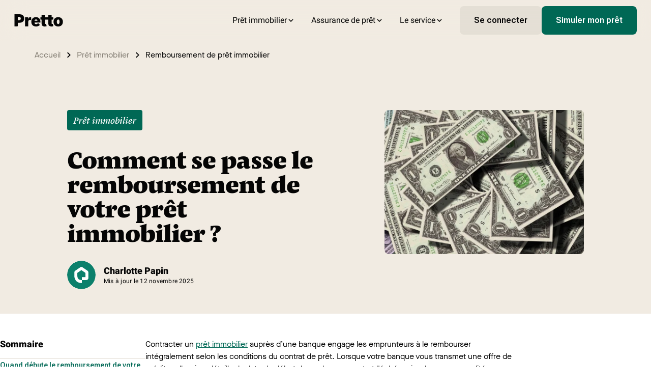

--- FILE ---
content_type: text/html
request_url: https://www.pretto.fr/pret-immobilier/remboursement-pret-immobilier/
body_size: 78311
content:
<!DOCTYPE html><html lang="fr-FR"><head><meta charSet="utf-8" /><meta httpEquiv="x-ua-compatible" content="ie=edge" /><meta name="viewport" content="width=device-width, initial-scale=1, shrink-to-fit=no" /><title data-react-helmet>Le remboursement de votre prêt immobilier - Pretto</title><meta name="generator" content="Gatsby 4.22.0" /><meta data-react-helmet charSet="utf-8" /><meta data-react-helmet content="Comment se déroule le remboursement de votre prêt immobilier ? Vérifiez vos modalités de remboursement avant de faire votre demande prêt." name="description" /><meta data-react-helmet content="Comment se déroule le remboursement de votre prêt immobilier ? Vérifiez vos modalités de remboursement avant de faire votre demande prêt." property="og:description" /><meta data-react-helmet content="https://res.cloudinary.com/pretto-fr/image/upload/website/highlight/remboursement-pret-immobilier" property="og:image" /><meta data-react-helmet content="https://res.cloudinary.com/pretto-fr/image/upload/website/highlight/remboursement-pret-immobilier" property="og:image:secure_url" /><meta data-react-helmet content="fr_FR" property="og:locale" /><meta data-react-helmet content="Pretto" property="og:site_name" /><meta data-react-helmet content="Le remboursement de votre prêt immobilier - Pretto" property="og:title" /><meta data-react-helmet content="article" property="og:type" /><meta data-react-helmet content="https://www.pretto.fr/pret-immobilier/remboursement-pret-immobilier/" property="og:url" /><meta data-react-helmet content="summary" name="twitter:card" /><meta data-react-helmet content="@pretto" name="twitter:creator" /><meta data-react-helmet content="Comment se déroule le remboursement de votre prêt immobilier ? Vérifiez vos modalités de remboursement avant de faire votre demande prêt." name="twitter:description" /><meta data-react-helmet content="https://res.cloudinary.com/pretto-fr/image/upload/website/highlight/remboursement-pret-immobilier" name="twitter:image" /><meta data-react-helmet content="@pretto" name="twitter:site" /><meta data-react-helmet content="Le remboursement de votre prêt immobilier - Pretto" name="twitter:title" /><meta data-react-helmet content="#f1ebe2" name="theme-color" /><meta data-react-helmet content="#f1ebe2" name="msapplication-navbutton-color" /><meta data-react-helmet content="Prêt immobilier" name="article:section" /><meta data-react-helmet content="2022-09-13T15:14:15" name="article:published_time" /><meta data-react-helmet content="2025-11-12T16:27:41" name="article:modified_time" /><script data-react-helmet type="application/ld+json">{"@context":"http://schema.org","@graph":[{"@type":"Article","url":"https://www.pretto.fr/pret-immobilier/remboursement-pret-immobilier/","headline":"Comment se passe le remboursement de votre prêt immobilier ?","description":"Comment se déroule le remboursement de votre prêt immobilier ? Vérifiez vos modalités de remboursement avant de faire votre demande prêt.","datePublished":"2022-09-13T15:14:15","dateModified":"2025-11-12T16:27:41","image":{"@type":"ImageObject","url":"https://res.cloudinary.com/pretto-fr/image/upload/c_fill,h_304,w_592/website/highlight/remboursement-pret-immobilier.png","width":"592","height":"304"},"mainEntityOfPage":{"@type":"WebPage","@id":"https://www.pretto.fr/pret-immobilier/remboursement-pret-immobilier/"},"publisher":{"@type":"Organization","@id":"https://www.pretto.fr/","name":"Pretto","logo":{"@type":"ImageObject","url":"https://res.cloudinary.com/pretto-fr/image/upload/v1635324348/logo/logo-pretto.jpg","width":1000,"height":350}},"author":{"@type":"Person","name":"Charlotte Papin","description":"Rédactrice formée à la finance, Charlotte Papin décrypte l’actualité immobilière pour vous aider à acheter en toute sérénité. Passionnée par l’éducation financière et les sujets de société, elle rend accessibles des thèmes souvent complexes. Avec Pretto, elle accompagne les lecteurs vers des choix éclairés.\r\n\r\n[Son profil LinkedIn](https://www.linkedin.com/in/ppncharlotte/)","jobTitle":"Rédactrice web"}},{"@type":"AggregateRating","ratingValue":"4.9","bestRating":"5","reviewCount":"14642","itemReviewed":{"@type":"Organization","name":"Pretto","legalName":"FINSPOT","alternateName":"Oleen, Finspot et Pretto","url":"https://www.pretto.fr","logo":"https://res.cloudinary.com/pretto-fr/image/upload/v1635324348/logo/logo-pretto.jpg","description":"Pretto est une fintech française spécialisée dans le courtage en crédit immobilier en ligne. Elle vise à simplifier et rendre plus transparent le processus de recherche et d'obtention de prêts immobiliers pour les particuliers.","address":{"@type":"PostalAddress","streetAddress":"42 rue de Paradis","addressLocality":"Paris","postalCode":"75010","addressCountry":"FR"},"contactPoint":[{"@type":"ContactPoint","telephone":"+33-1-76-39-06-41","contactType":"customer service","email":"hello@pretto.fr","areaServed":"FR","availableLanguage":["fr","en"]}],"sameAs":["https://fr.linkedin.com/company/pretto.fr","https://www.instagram.com/prettofr","https://www.tiktok.com/@pretto_fr","https://www.youtube.com/@prettofr"],"foundingDate":"2016","founders":[{"@type":"Person","name":"Pierre Chapon"},{"@type":"Person","name":"Renaud Pestre"}],"hasOfferCatalog":{"@type":"OfferCatalog","name":"Services de Courtage en Crédit Immobilier","itemListElement":[{"@type":"Offer","itemOffered":{"@type":"Service","name":"Simulation de crédit immobilier en ligne"}},{"@type":"Offer","itemOffered":{"@type":"Service","name":"Accompagnement par un expert dédié"}},{"@type":"Offer","itemOffered":{"@type":"Service","name":"Négociation de taux avec les banques partenaires"}},{"@type":"Offer","itemOffered":{"@type":"Service","name":"Suivi de dossier 100% en ligne"}}]}}},{"@type":"BreadcrumbList","itemListElement":[{"@type":"ListItem","position":1,"item":{"@type":"WebPage","@id":"https://pretto.fr/","name":"Accueil"}},{"@type":"ListItem","position":2,"item":{"@type":"WebPage","@id":"https://pretto.fr/pret-immobilier/","name":"Prêt immobilier"}},{"@type":"ListItem","position":3,"item":{"@type":"WebPage","@id":"https://pretto.fr/pret-immobilier/remboursement-pret-immobilier/","name":"Remboursement de prêt immobilier"}}]}]}</script><style data-href="/styles.5ccc5567afb7294d9be5.css" data-identity="gatsby-global-css">a,abbr,acronym,address,applet,article,aside,audio,b,big,blockquote,body,canvas,caption,center,cite,code,dd,del,details,dfn,div,dl,dt,em,embed,fieldset,figcaption,figure,footer,form,h1,h2,h3,h4,h5,h6,header,hgroup,html,i,iframe,img,ins,kbd,label,legend,li,main,mark,menu,nav,object,ol,output,p,pre,q,ruby,s,samp,section,small,span,strike,strong,sub,summary,sup,table,tbody,td,tfoot,th,thead,time,tr,tt,u,ul,var,video{border:0;font-size:100%;font:inherit;margin:0;padding:0;vertical-align:baseline}article,aside,details,figcaption,figure,footer,header,hgroup,main,menu,nav,section{display:block}[hidden]{display:none}body{line-height:1}menu,ol,ul{list-style:none}blockquote,q{quotes:none}blockquote:after,blockquote:before,q:after,q:before{content:"";content:none}table{border-collapse:collapse;border-spacing:0}@font-face{font-family:Bricks Icons;font-style:normal;font-weight:400;src:url([data-uri]) format("woff")}@font-face{font-display:swap;font-family:Freitag;font-style:normal;font-weight:700;src:local("Freitag Display Trial M"),local("FreitagDisplayTrial-M"),url(/static/Freitag.latin-89873d0350168e6d0294705b280faffa.woff2) format("woff2"),url(/static/Freitag.latin-d7d25186d6fb0eb7ae8fc214b6b882d8.woff) format("woff");unicode-range:U+00??,U+0131,U+0152-0153,U+02bb-02bc,U+02c6,U+02da,U+02dc,U+2000-206f,U+2074,U+20ac,U+2122,U+2191,U+2193,U+2212,U+2215,U+feff,U+fffd}@font-face{font-display:swap;font-family:Maison Neue;font-style:normal;font-weight:900;src:local("Maison Neue Black"),local("MaisonNeue-Black"),url(/static/MaisonNeue-Black.latin-78f5e547502ef68472ec6a8dbc5a9fe7.woff2) format("woff2"),url(/static/MaisonNeue-Black.latin-affb9e3533421175971cacfc9d21eb65.woff) format("woff");unicode-range:U+00??,U+0131,U+0152-0153,U+02bb-02bc,U+02c6,U+02da,U+02dc,U+2000-206f,U+2074,U+20ac,U+2122,U+2191,U+2193,U+2212,U+2215,U+feff,U+fffd}@font-face{font-display:swap;font-family:Maison Neue;font-style:normal;font-weight:900;src:local("Maison Neue Black"),local("MaisonNeue-Black"),url(/static/MaisonNeue-Black.latin-ext-e83b0dbd2515c6df94ccbe570d7b860b.woff2) format("woff2"),url(/static/MaisonNeue-Black.latin-ext-e824fd7a0c3970f2e86f34c6d2eae918.woff) format("woff");unicode-range:U+0100-024f,U+0259,U+1e??,U+2020,U+20a0-20ab,U+20ad-20cf,U+2113,U+2c60-2c7f,U+a720-a7ff}@font-face{font-display:swap;font-family:Maison Neue;font-style:normal;font-weight:700;src:local("Maison Neue Bold"),local("MaisonNeue-Bold"),url(/static/MaisonNeue-Bold.latin-d6520587b7b4e69b63ed8e20ac8b85cc.woff2) format("woff2"),url(/static/MaisonNeue-Bold.latin-eed780bc528a46bd384a0d76777a9934.woff) format("woff");unicode-range:U+00??,U+0131,U+0152-0153,U+02bb-02bc,U+02c6,U+02da,U+02dc,U+2000-206f,U+2074,U+20ac,U+2122,U+2191,U+2193,U+2212,U+2215,U+feff,U+fffd}@font-face{font-display:swap;font-family:Maison Neue;font-style:normal;font-weight:700;src:local("Maison Neue Bold"),local("MaisonNeue-Bold"),url(/static/MaisonNeue-Bold.latin-ext-99e2e92309a580f8f5a6e796a86383ff.woff2) format("woff2"),url(/static/MaisonNeue-Bold.latin-ext-114255effe3c4248444383fb7172fa7d.woff) format("woff");unicode-range:U+0100-024f,U+0259,U+1e??,U+2020,U+20a0-20ab,U+20ad-20cf,U+2113,U+2c60-2c7f,U+a720-a7ff}@font-face{font-display:swap;font-family:Maison Neue;font-style:normal;font-weight:400;src:local("Maison Neue Book"),local("MaisonNeue-Book"),url(/static/MaisonNeue-Book.latin-80c36e5eed519ca28e43c26b850af55f.woff2) format("woff2"),url(/static/MaisonNeue-Book.latin-f079f61e3e3b1bfeba46fe0afce9b70c.woff) format("woff");unicode-range:U+00??,U+0131,U+0152-0153,U+02bb-02bc,U+02c6,U+02da,U+02dc,U+2000-206f,U+2074,U+20ac,U+2122,U+2191,U+2193,U+2212,U+2215,U+feff,U+fffd}@font-face{font-display:swap;font-family:Maison Neue;font-style:normal;font-weight:400;src:local("Maison Neue Book"),local("MaisonNeue-Book"),url(/static/MaisonNeue-Book.latin-ext-3dc1d236e70ef42115f625d12396dbe6.woff2) format("woff2"),url(/static/MaisonNeue-Book.latin-ext-330c1ef5eabc328fa8463c1b31ce1c4c.woff) format("woff");unicode-range:U+0100-024f,U+0259,U+1e??,U+2020,U+20a0-20ab,U+20ad-20cf,U+2113,U+2c60-2c7f,U+a720-a7ff}@font-face{font-display:swap;font-family:Maison Neue;font-style:normal;font-weight:500;src:local("Maison Neue Medium"),local("MaisonNeue-Medium"),url(/static/MaisonNeue-Medium.latin-113db11231ac13b63d5628d34f423d1d.woff2) format("woff2"),url(/static/MaisonNeue-Medium.latin-15570fe4353116cbde9d767b282ccbc5.woff) format("woff");unicode-range:U+00??,U+0131,U+0152-0153,U+02bb-02bc,U+02c6,U+02da,U+02dc,U+2000-206f,U+2074,U+20ac,U+2122,U+2191,U+2193,U+2212,U+2215,U+feff,U+fffd}@font-face{font-display:swap;font-family:Maison Neue;font-style:normal;font-weight:500;src:local("Maison Neue Medium"),local("MaisonNeue-Medium"),url(/static/MaisonNeue-Medium.latin-ext-bb94ebc03f2914efd8e57847cef7b7ec.woff2) format("woff2"),url(/static/MaisonNeue-Medium.latin-ext-f9fdb9c21633cf8089ec452e499802c9.woff) format("woff");unicode-range:U+0100-024f,U+0259,U+1e??,U+2020,U+20a0-20ab,U+20ad-20cf,U+2113,U+2c60-2c7f,U+a720-a7ff}@font-face{font-display:swap;font-family:Montserrat;font-style:normal;font-weight:900;src:local("Montserrat Black"),local("Montserrat-Black"),url(/static/Montserrat-Black-08437fd0aa82576d3678eca3a2bf3d7e.ttf) format("ttf")}@font-face{font-display:swap;font-family:Montserrat;font-style:normal;font-weight:700;src:local("Montserrat Bold"),local("Montserrat-Bold"),url(/static/Montserrat-Bold-2c155811b35513d5beaad6b1b4b6a99c.ttf) format("ttf")}@font-face{font-display:swap;font-family:Pensum Pro;font-style:normal;font-weight:900;src:local("PensumPro-Black"),url(/static/Pensum-Pro-Black-56e4e329e19a5efb4b82679d5e4c0efc.woff2) format("woff2"),url(/static/Pensum-Pro-Black-18e6b7d96872bf4c70b228cde3045adb.woff) format("woff")}@font-face{font-display:swap;font-family:Pensum Pro;font-style:italic;font-weight:450;src:local("PensumPro-BookItalic"),url(/static/Pensum-Pro-Book-Italic-64fd6a5d73523b80afc14814313e575f.woff2) format("woff2"),url(/static/Pensum-Pro-Book-Italic-c738cd008c1d6eba1c1c3a30c28e9861.woff) format("woff")}@font-face{font-display:swap;font-family:Roboto;font-style:normal;font-weight:400;src:local("Roboto-Regular"),url([data-uri]) format("woff2");unicode-range:U+0100-02af,U+0304,U+0308,U+0329,U+1e00-1e9f,U+1ef2-1eff,U+2020,U+20a0-20ab,U+20ad-20cf,U+2113,U+2c60-2c7f,U+a720-a7ff}@font-face{font-display:swap;font-family:Roboto;font-style:normal;font-weight:400;src:local("Roboto-Regular"),url(/static/Roboto-Regular.latin-cfba0239aa54fa9645fe4204ba703146.woff2) format("woff2");unicode-range:U+00??,U+0131,U+0152-0153,U+02bb-02bc,U+02c6,U+02da,U+02dc,U+0304,U+0308,U+0329,U+2000-206f,U+2074,U+20ac,U+2122,U+2191,U+2193,U+2212,U+2215,U+feff,U+fffd}@font-face{font-display:swap;font-family:Roboto;font-stretch:100%;font-style:normal;font-weight:600;src:url(/static/Roboto-SemiBold.latin-ext-add0c8125a635c4bdf3d97510d779257.woff2) format("woff2");unicode-range:U+0100-02af,U+0304,U+0308,U+0329,U+1e00-1e9f,U+1ef2-1eff,U+2020,U+20a0-20ab,U+20ad-20cf,U+2113,U+2c60-2c7f,U+a720-a7ff}@font-face{font-display:swap;font-family:Roboto;font-stretch:100%;font-style:normal;font-weight:600;src:url(/static/Roboto-SemiBold.latin-5c5742e4dd862ff9c8432afa714e85ea.woff2) format("woff2");unicode-range:U+00??,U+0131,U+0152-0153,U+02bb-02bc,U+02c6,U+02da,U+02dc,U+0304,U+0308,U+0329,U+2000-206f,U+2074,U+20ac,U+2122,U+2191,U+2193,U+2212,U+2215,U+feff,U+fffd}@font-face{font-display:swap;font-family:Roboto;font-style:normal;font-weight:900;src:local("Roboto-Black"),url([data-uri]) format("woff2");unicode-range:U+0100-02af,U+0304,U+0308,U+0329,U+1e00-1e9f,U+1ef2-1eff,U+2020,U+20a0-20ab,U+20ad-20cf,U+2113,U+2c60-2c7f,U+a720-a7ff}@font-face{font-display:swap;font-family:Roboto;font-style:normal;font-weight:900;src:local("Roboto-Black"),url(/static/Roboto-Black.latin-e012f6c37cb2ac7456d679f5b5781a51.woff2) format("woff2");unicode-range:U+00??,U+0131,U+0152-0153,U+02bb-02bc,U+02c6,U+02da,U+02dc,U+0304,U+0308,U+0329,U+2000-206f,U+2074,U+20ac,U+2122,U+2191,U+2193,U+2212,U+2215,U+feff,U+fffd}body{text-rendering:optimizeLegibility;-moz-osx-font-smoothing:grayscale;-webkit-font-smoothing:antialiased}*{box-sizing:border-box}a{color:inherit;text-decoration:none}p{margin:0}strong{font-weight:700}i{font-style:italic}button{background-color:transparent;border:none;margin:0;padding:0}img [alt]{color:transparent}@media (prefers-reduced-motion:no-preference){html{scroll-behavior:smooth}}body{background-color:#fff;color:#050505;font-size:16px;font-weight:400;letter-spacing:0;line-height:24px}body,h1,h2{font-family:Maison Neue,sans-serif}h1,h2{font-size:24px;font-weight:900;letter-spacing:.2px;line-height:32px}@media only screen and (min-width:768px){h1,h2{font-size:32px;letter-spacing:.3px;line-height:40px}}h3,h4,h5,h6{font-family:Maison Neue,sans-serif;font-size:18px;font-weight:900;letter-spacing:.2px;line-height:26px}.accent-color{color:#0c806b}.text-success{color:#128c74}.text-error{color:#e52626}.text-warning{color:#ff8867}.wrapper{margin:0 auto;max-width:1240px}.TextField-module--textfield--label--uHA-f{display:block;margin-bottom:16px}.TextField-module--textfield--default--dw9I6:focus-within,.TextField-module--textfield--line--XbMnD:focus-within,.TextField-module--textfield--rounded--9G4Sq:focus-within,.TextField-module--textfield--search--Q2hQ5:focus-within{outline:1px dashed #0c806b}.TextField-module--textfield--small--ZoEou{font-size:14px}.TextField-module--textfield--medium--flwJP{font-size:16px}.TextField-module--textfield--large--MBZkJ{font-size:24px}.TextField-module--textfield--clear--M1OQj{background:#fff;color:#050505;cursor:pointer;display:flex;flex-direction:column;height:100%;justify-content:center;opacity:.6;padding:8px 24px;position:absolute;right:0;top:0}.TextField-module--textfield--clear--M1OQj:hover{opacity:1}.TextField-module--textfield--clear--M1OQj .TextField-module--icon--OMxma{display:flex}.TextField-module--textfield--label--uHA-f{margin-right:8px}.TextField-module--textfield--error-text--tYVC2{color:#e52626;font-size:12px;text-align:left}.TextField-module--textfield--default--dw9I6 .TextField-module--textfield--error--PBWF8{left:0;position:absolute;top:100%}.TextField-module--textfield--hint--xI3l1{margin-top:8px;text-align:center}.TextField-module--textfield--hint--correct--An-8-{cursor:pointer;text-decoration:underline}.TextField-module--textfield--textarea--QHAZ0{border-color:rgba(5,5,5,.2);border-radius:8px;color:#050505;display:block;font:inherit;min-height:90px;outline:0;padding:8px 16px;resize:none;width:100%}.TextField-module--textfield--textarea--QHAZ0::placeholder{color:rgba(5,5,5,.3)}.TextField-module--textfield--textarea--QHAZ0::-webkit-input-placeholder{color:rgba(5,5,5,.3)}.TextField-module--textfield--textarea--QHAZ0:-moz-placeholder,.TextField-module--textfield--textarea--QHAZ0::-moz-placeholder{color:rgba(5,5,5,.3)}.TextField-module--textfield--textarea--QHAZ0:-ms-input-placeholder{color:rgba(5,5,5,.3)}.TextField-module--textfield--default--dw9I6,.TextField-module--textfield--line--XbMnD,.TextField-module--textfield--rounded--9G4Sq,.TextField-module--textfield--search--Q2hQ5{border-bottom:2px solid #0c806b;color:rgba(5,5,5,.3);display:inline-block;height:48px;line-height:46px;padding:0 8px;position:relative;width:100%}.TextField-module--textfield--default--dw9I6 .TextField-module--textfield--input--pq-La,.TextField-module--textfield--line--XbMnD .TextField-module--textfield--input--pq-La,.TextField-module--textfield--rounded--9G4Sq .TextField-module--textfield--input--pq-La,.TextField-module--textfield--search--Q2hQ5 .TextField-module--textfield--input--pq-La{background:initial;border:0;color:#050505;font-family:Maison Neue;font-size:inherit;font-weight:500;outline:0;text-align:left;width:100%}.TextField-module--textfield--default--dw9I6 .TextField-module--textfield--input--pq-La::placeholder,.TextField-module--textfield--line--XbMnD .TextField-module--textfield--input--pq-La::placeholder,.TextField-module--textfield--rounded--9G4Sq .TextField-module--textfield--input--pq-La::placeholder,.TextField-module--textfield--search--Q2hQ5 .TextField-module--textfield--input--pq-La::placeholder{color:rgba(5,5,5,.3)}.TextField-module--textfield--default--dw9I6 .TextField-module--textfield--input--pq-La::-webkit-input-placeholder,.TextField-module--textfield--line--XbMnD .TextField-module--textfield--input--pq-La::-webkit-input-placeholder,.TextField-module--textfield--rounded--9G4Sq .TextField-module--textfield--input--pq-La::-webkit-input-placeholder,.TextField-module--textfield--search--Q2hQ5 .TextField-module--textfield--input--pq-La::-webkit-input-placeholder{color:rgba(5,5,5,.3)}.TextField-module--textfield--default--dw9I6 .TextField-module--textfield--input--pq-La:-moz-placeholder,.TextField-module--textfield--default--dw9I6 .TextField-module--textfield--input--pq-La::-moz-placeholder,.TextField-module--textfield--line--XbMnD .TextField-module--textfield--input--pq-La:-moz-placeholder,.TextField-module--textfield--line--XbMnD .TextField-module--textfield--input--pq-La::-moz-placeholder,.TextField-module--textfield--rounded--9G4Sq .TextField-module--textfield--input--pq-La:-moz-placeholder,.TextField-module--textfield--rounded--9G4Sq .TextField-module--textfield--input--pq-La::-moz-placeholder,.TextField-module--textfield--search--Q2hQ5 .TextField-module--textfield--input--pq-La:-moz-placeholder,.TextField-module--textfield--search--Q2hQ5 .TextField-module--textfield--input--pq-La::-moz-placeholder{color:rgba(5,5,5,.3)}.TextField-module--textfield--default--dw9I6 .TextField-module--textfield--input--pq-La:-ms-input-placeholder,.TextField-module--textfield--line--XbMnD .TextField-module--textfield--input--pq-La:-ms-input-placeholder,.TextField-module--textfield--rounded--9G4Sq .TextField-module--textfield--input--pq-La:-ms-input-placeholder,.TextField-module--textfield--search--Q2hQ5 .TextField-module--textfield--input--pq-La:-ms-input-placeholder{color:rgba(5,5,5,.3)}.TextField-module--textfield--icon--IXded.TextField-module--textfield--default--dw9I6 .TextField-module--icon--OMxma,.TextField-module--textfield--icon--IXded.TextField-module--textfield--line--XbMnD .TextField-module--icon--OMxma,.TextField-module--textfield--icon--IXded.TextField-module--textfield--rounded--9G4Sq .TextField-module--icon--OMxma,.TextField-module--textfield--icon--IXded.TextField-module--textfield--search--Q2hQ5 .TextField-module--icon--OMxma{bottom:0;left:16px;position:absolute;top:0}.TextField-module--textfield--icon--IXded.TextField-module--textfield--default--dw9I6 .TextField-module--textfield--input--pq-La,.TextField-module--textfield--icon--IXded.TextField-module--textfield--line--XbMnD .TextField-module--textfield--input--pq-La,.TextField-module--textfield--icon--IXded.TextField-module--textfield--rounded--9G4Sq .TextField-module--textfield--input--pq-La,.TextField-module--textfield--icon--IXded.TextField-module--textfield--search--Q2hQ5 .TextField-module--textfield--input--pq-La{padding-left:32px}.TextField-module--textfield--white--6JWml{border-bottom-color:#fff}.TextField-module--textfield--facebook--LqOsX{border-bottom-color:#4267b2}.TextField-module--textfield--twitter--ANwRV{border-bottom-color:#1da1f2}.TextField-module--textfield--whatsapp--d7bNc{border-bottom-color:#25d366}.TextField-module--textfield--primary-1--w\+dv9{border-bottom-color:#0c806b}.TextField-module--textfield--primary-1-l--6JdMf{border-bottom-color:#d2f8d1}.TextField-module--textfield--primary-1-d--8UjKZ{border-bottom-color:#006855}.TextField-module--textfield--primary-1-20--oV30y{border-bottom-color:rgba(12,128,107,.2)}.TextField-module--textfield--primary-1-30--bLods{border-bottom-color:rgba(12,128,107,.3)}.TextField-module--textfield--primary-1-40--TCtWL{border-bottom-color:rgba(12,128,107,.4)}.TextField-module--textfield--primary-1-60--92gNu{border-bottom-color:rgba(12,128,107,.6)}.TextField-module--textfield--primary-1-80--S6q0I{border-bottom-color:rgba(12,128,107,.8)}.TextField-module--textfield--primary-2--oTuL\+{border-bottom-color:#8acab7}.TextField-module--textfield--primary-2-l--CFFBa{border-bottom-color:#e8f4f1}.TextField-module--textfield--primary-2-d--4YuDz{border-bottom-color:#42b491}.TextField-module--textfield--neutral-1--9MGff{border-bottom-color:#050505}.TextField-module--textfield--neutral-1-l--8kYy-{border-bottom-color:#f5f5f5}.TextField-module--textfield--neutral-1-d---YK7i{border-bottom-color:#000}.TextField-module--textfield--neutral-1-20--4oBeO{border-bottom-color:rgba(5,5,5,.2)}.TextField-module--textfield--neutral-1-30--0ffeC{border-bottom-color:rgba(5,5,5,.3)}.TextField-module--textfield--neutral-1-40--O8abj{border-bottom-color:rgba(5,5,5,.4)}.TextField-module--textfield--neutral-1-60--KrUQN{border-bottom-color:rgba(5,5,5,.6)}.TextField-module--textfield--neutral-1-80--yiRMC{border-bottom-color:rgba(5,5,5,.8)}.TextField-module--textfield--accent-1--PFJYK{border-bottom-color:#fc5c63}.TextField-module--textfield--accent-2--VduXA{border-bottom-color:#fc847c}.TextField-module--textfield--accent-3--WNEWQ{border-bottom-color:#ffaa98}.TextField-module--textfield--accent-4--CgcB3{border-bottom-color:#ffe7d1}.TextField-module--textfield--accent-4-20--uqBFs{border-bottom-color:rgba(255,231,209,.2)}.TextField-module--textfield--accent-4-30--w\+S8x{border-bottom-color:rgba(255,231,209,.3)}.TextField-module--textfield--accent-4-40--ibo\+y{border-bottom-color:rgba(255,231,209,.4)}.TextField-module--textfield--accent-4-60--l4uVp{border-bottom-color:rgba(255,231,209,.6)}.TextField-module--textfield--accent-4-80--hmGNk{border-bottom-color:rgba(255,231,209,.8)}.TextField-module--textfield--accent-5--z5owU{border-bottom-color:#ffaa98}.TextField-module--textfield--accent-1-l--SDBkv{border-bottom-color:#fff2f3}.TextField-module--textfield--accent-2-l--XSYa1{border-bottom-color:#fdb3ae}.TextField-module--textfield--accent-3-l--35sg7{border-bottom-color:#ffd4cb}.TextField-module--textfield--accent-4-l--hEC0c{border-bottom-color:#fff4eb}.TextField-module--textfield--accent-5-l--mmNFd{border-bottom-color:#ffbfb2}.TextField-module--textfield--accent-1-d--R0SQK{border-bottom-color:#ee040f}.TextField-module--textfield--accent-2-d--bcbM-{border-bottom-color:#fa2618}.TextField-module--textfield--accent-3-d--0tp3i{border-bottom-color:#ff5632}.TextField-module--textfield--accent-4-d--TAbU3{border-bottom-color:#ffb26b}.TextField-module--textfield--accent-5-d--gicon{border-bottom-color:#ff5632}.TextField-module--textfield--success--QdYMO{border-bottom-color:#128c74}.TextField-module--textfield--success-l--S9rBZ{border-bottom-color:#ddefea}.TextField-module--textfield--success-d--6r3mE{border-bottom-color:#0c5f4f}.TextField-module--textfield--warning--KPny0{border-bottom-color:#ff8867}.TextField-module--textfield--warning-d--yvIDl{border-bottom-color:#e3401b}.TextField-module--textfield--warning-l--Ol52N{border-bottom-color:#ffb190}.TextField-module--textfield--error--PBWF8{border-bottom-color:#e52626}.TextField-module--textfield--error-d--U1yYK{border-bottom-color:#c70808}.TextField-module--textfield--error-l--4r9IS{border-bottom-color:#ff7676}.TextField-module--textfield--inherit--lnySg{border-bottom-color:inherit}.TextField-module--textfield--default--dw9I6{transition:border-bottom-color .3s linear}.TextField-module--textfield--default--dw9I6.TextField-module--textfield--icon--IXded .TextField-module--icon--OMxma{transition:all .3s linear}.TextField-module--textfield--default--dw9I6.TextField-module--textfield--icon--IXded .TextField-module--textfield--input--pq-La{padding-left:40px}.TextField-module--textfield--search--Q2hQ5{border-bottom:0}.TextField-module--textfield--rounded--9G4Sq{background:#fff;border:0;border-radius:40px;box-shadow:0 4px 20px 0 rgba(#050505,.15);line-height:48px;padding-left:24px}.TextField-module--textfield--sentence--jlucV{border-bottom:2px dashed #0c806b;border-radius:0;display:inline;display:inline-block;font-weight:600;min-width:8px;padding:4px 8px 7px;position:relative}@media screen and (min-width:768px){.TextField-module--textfield--sentence--jlucV{display:inline-block;height:32px;line-height:32px;padding:0 8px}}.TextField-module--textfield--sentence--jlucV input{border:0;color:#0c806b;font-family:inherit;font-size:16px;font-weight:600;padding:0;text-align:center}.TextField-module--textfield--sentence--jlucV input:focus{outline:none}.TextField-module--textfield--sentence--jlucV input::placeholder{color:rgba(5,5,5,.3);font-weight:400}.TextField-module--textfield--sentence--jlucV input::-webkit-input-placeholder{color:rgba(5,5,5,.3);font-weight:400}.TextField-module--textfield--sentence--jlucV input:-moz-placeholder,.TextField-module--textfield--sentence--jlucV input::-moz-placeholder{color:rgba(5,5,5,.3);font-weight:400}.TextField-module--textfield--sentence--jlucV input:-ms-input-placeholder{color:rgba(5,5,5,.3);font-weight:400}.TextField-module--textfield--sentence-is-valid--SJpRc{border-style:solid}.TextField-module--textfield--sentence--jlucV input{width:100%}.TextField-module--textfield--sentence--jlucV .TextField-module--textfield--input-is-valid--hTq\+s{border-bottom-style:solid}.TextField-module--textfield--line--XbMnD{background:#fff;border:1px solid rgba(5,5,5,.2);border-radius:8px;padding:0 16px;transition:border .25s ease-in-out}.TextField-module--textfield--line--XbMnD:focus-within{border-color:#0c806b;outline:0}.TextField-module--textfield--line--XbMnD.TextField-module--textfield--small--ZoEou{height:40px;line-height:38px}.TextField-module--textfield--line--XbMnD:before{left:16px}.TextField-module--textfield--large-border--qqC\+n{border-width:2px;height:56px;line-height:54px}@media only screen and (min-width:768px){.TextField-module--textfield--large-border--qqC\+n{height:48px;line-height:46px}}.TextField-module--textfield--large-border--qqC\+n.TextField-module--textfield--focused--white--uJiZh{border-color:#fff}.TextField-module--textfield--large-border--qqC\+n.TextField-module--textfield--focused--facebook--yL5ie{border-color:#4267b2}.TextField-module--textfield--large-border--qqC\+n.TextField-module--textfield--focused--twitter--CoKyQ{border-color:#1da1f2}.TextField-module--textfield--large-border--qqC\+n.TextField-module--textfield--focused--whatsapp--qD\+Vc{border-color:#25d366}.TextField-module--textfield--large-border--qqC\+n.TextField-module--textfield--focused--primary-1--qU-Na{border-color:#0c806b}.TextField-module--textfield--large-border--qqC\+n.TextField-module--textfield--focused--primary-1-l--AM6mb{border-color:#d2f8d1}.TextField-module--textfield--large-border--qqC\+n.TextField-module--textfield--focused--primary-1-d--JNKru{border-color:#006855}.TextField-module--textfield--large-border--qqC\+n.TextField-module--textfield--focused--primary-1-20--fZ3II{border-color:rgba(12,128,107,.2)}.TextField-module--textfield--large-border--qqC\+n.TextField-module--textfield--focused--primary-1-30--df2mt{border-color:rgba(12,128,107,.3)}.TextField-module--textfield--large-border--qqC\+n.TextField-module--textfield--focused--primary-1-40--DNRoP{border-color:rgba(12,128,107,.4)}.TextField-module--textfield--large-border--qqC\+n.TextField-module--textfield--focused--primary-1-60--hXYhM{border-color:rgba(12,128,107,.6)}.TextField-module--textfield--large-border--qqC\+n.TextField-module--textfield--focused--primary-1-80--j6\+D8{border-color:rgba(12,128,107,.8)}.TextField-module--textfield--large-border--qqC\+n.TextField-module--textfield--focused--primary-2--MN8UG{border-color:#8acab7}.TextField-module--textfield--large-border--qqC\+n.TextField-module--textfield--focused--primary-2-l--oW1UB{border-color:#e8f4f1}.TextField-module--textfield--large-border--qqC\+n.TextField-module--textfield--focused--primary-2-d--DkQEu{border-color:#42b491}.TextField-module--textfield--large-border--qqC\+n.TextField-module--textfield--focused--neutral-1--H\+o6D{border-color:#050505}.TextField-module--textfield--large-border--qqC\+n.TextField-module--textfield--focused--neutral-1-l--LbRSk{border-color:#f5f5f5}.TextField-module--textfield--large-border--qqC\+n.TextField-module--textfield--focused--neutral-1-d--eMujY{border-color:#000}.TextField-module--textfield--large-border--qqC\+n.TextField-module--textfield--focused--neutral-1-20--rcHDS{border-color:rgba(5,5,5,.2)}.TextField-module--textfield--large-border--qqC\+n.TextField-module--textfield--focused--neutral-1-30--DIaRC{border-color:rgba(5,5,5,.3)}.TextField-module--textfield--large-border--qqC\+n.TextField-module--textfield--focused--neutral-1-40--qQw05{border-color:rgba(5,5,5,.4)}.TextField-module--textfield--large-border--qqC\+n.TextField-module--textfield--focused--neutral-1-60--0RwDs{border-color:rgba(5,5,5,.6)}.TextField-module--textfield--large-border--qqC\+n.TextField-module--textfield--focused--neutral-1-80--Dd0X-{border-color:rgba(5,5,5,.8)}.TextField-module--textfield--large-border--qqC\+n.TextField-module--textfield--focused--accent-1--kuYI0{border-color:#fc5c63}.TextField-module--textfield--large-border--qqC\+n.TextField-module--textfield--focused--accent-2--p2Yig{border-color:#fc847c}.TextField-module--textfield--large-border--qqC\+n.TextField-module--textfield--focused--accent-3--j3ITM{border-color:#ffaa98}.TextField-module--textfield--large-border--qqC\+n.TextField-module--textfield--focused--accent-4--h1YTp{border-color:#ffe7d1}.TextField-module--textfield--large-border--qqC\+n.TextField-module--textfield--focused--accent-4-20--s9D3\+{border-color:rgba(255,231,209,.2)}.TextField-module--textfield--large-border--qqC\+n.TextField-module--textfield--focused--accent-4-30--zLDSD{border-color:rgba(255,231,209,.3)}.TextField-module--textfield--large-border--qqC\+n.TextField-module--textfield--focused--accent-4-40--K6r0U{border-color:rgba(255,231,209,.4)}.TextField-module--textfield--large-border--qqC\+n.TextField-module--textfield--focused--accent-4-60--DZTRG{border-color:rgba(255,231,209,.6)}.TextField-module--textfield--large-border--qqC\+n.TextField-module--textfield--focused--accent-4-80--w6mTd{border-color:rgba(255,231,209,.8)}.TextField-module--textfield--large-border--qqC\+n.TextField-module--textfield--focused--accent-5--hEiM5{border-color:#ffaa98}.TextField-module--textfield--large-border--qqC\+n.TextField-module--textfield--focused--accent-1-l--EvHmo{border-color:#fff2f3}.TextField-module--textfield--large-border--qqC\+n.TextField-module--textfield--focused--accent-2-l--sjUiZ{border-color:#fdb3ae}.TextField-module--textfield--large-border--qqC\+n.TextField-module--textfield--focused--accent-3-l--BRnfh{border-color:#ffd4cb}.TextField-module--textfield--large-border--qqC\+n.TextField-module--textfield--focused--accent-4-l--r4gbn{border-color:#fff4eb}.TextField-module--textfield--large-border--qqC\+n.TextField-module--textfield--focused--accent-5-l--S8evE{border-color:#ffbfb2}.TextField-module--textfield--large-border--qqC\+n.TextField-module--textfield--focused--accent-1-d--PBD41{border-color:#ee040f}.TextField-module--textfield--large-border--qqC\+n.TextField-module--textfield--focused--accent-2-d--fSVk\+{border-color:#fa2618}.TextField-module--textfield--large-border--qqC\+n.TextField-module--textfield--focused--accent-3-d--7l1L8{border-color:#ff5632}.TextField-module--textfield--large-border--qqC\+n.TextField-module--textfield--focused--accent-4-d--UGQHz{border-color:#ffb26b}.TextField-module--textfield--large-border--qqC\+n.TextField-module--textfield--focused--accent-5-d--DaXxq{border-color:#ff5632}.TextField-module--textfield--large-border--qqC\+n.TextField-module--textfield--focused--success--YyHo7{border-color:#128c74}.TextField-module--textfield--large-border--qqC\+n.TextField-module--textfield--focused--success-l--BQPex{border-color:#ddefea}.TextField-module--textfield--large-border--qqC\+n.TextField-module--textfield--focused--success-d--ZCYdp{border-color:#0c5f4f}.TextField-module--textfield--large-border--qqC\+n.TextField-module--textfield--focused--warning--vHm6w{border-color:#ff8867}.TextField-module--textfield--large-border--qqC\+n.TextField-module--textfield--focused--warning-d--AFUqn{border-color:#e3401b}.TextField-module--textfield--large-border--qqC\+n.TextField-module--textfield--focused--warning-l--xY71J{border-color:#ffb190}.TextField-module--textfield--large-border--qqC\+n.TextField-module--textfield--focused--error--pvUgn{border-color:#e52626}.TextField-module--textfield--large-border--qqC\+n.TextField-module--textfield--focused--error-d--Yn3yB{border-color:#c70808}.TextField-module--textfield--large-border--qqC\+n.TextField-module--textfield--focused--error-l--97gOE{border-color:#ff7676}.TextField-module--textfield--large-border--qqC\+n.TextField-module--textfield--focused--inherit--E1q9O{border-color:inherit}.TextField-module--textfield--large-border--qqC\+n.TextField-module--textfield--ID0Ky:focus-within{outline:0}.search-module--search-page--62RWD header{background-color:#0c806b;padding-bottom:40px;padding-top:40px}.search-module--search-page--62RWD header p{color:#fff;opacity:.6}.search-module--search-page--62RWD header h1{color:#fff}.search-module--search-page--62RWD .search-module--searchbar--LkLdK .search-module--search-form--KOYxs .search-module--search-field--8aG0S,div.search-module--searchfilter--JQa1y>input[type=text]{background:#fff;border:0;border-radius:28px;box-shadow:0 4px 20px 0 rgba(23,55,83,.15);font:inherit;padding:16px 16px 16px 48px;width:100%}.search-module--search-page--62RWD .search-module--searchbar--LkLdK{margin:16px auto}@media screen and (min-width:720px){.search-module--search-page--62RWD .search-module--searchbar--LkLdK{margin-bottom:32px;margin-top:32px}}.search-module--search-page--62RWD .search-module--searchbar--LkLdK .search-module--search-form--KOYxs{position:relative}.search-module--search-page--62RWD .search-module--searchbar--LkLdK .search-module--search-form--KOYxs .search-module--search-icon--5li2f{align-items:center;bottom:0;display:-ms-flex;display:flex;justify-content:center;left:0;position:absolute;top:0;width:48px}.search-module--search-page--62RWD .search-module--searchbar--LkLdK .search-module--search-form--KOYxs .search-module--search-submit--k6566{align-items:center;background:#0c806b;border-radius:50%;bottom:8px;color:#fff;display:-ms-flex;display:flex;justify-content:center;overflow:hidden;position:absolute;right:8px;top:8px;width:40px;z-index:1}.search-module--search-page--62RWD .search-module--searchbar--LkLdK .search-module--search-form--KOYxs .search-module--search-submit--k6566 input{background:transparent;bottom:0;cursor:pointer;left:0;opacity:0;position:absolute;right:0;top:0;width:100%}.search-module--search-page--62RWD .search-module--search-results--IiNs5{padding-top:16px}@media screen and (min-width:720px){.search-module--search-page--62RWD .search-module--search-results--IiNs5{padding-top:24px}}.search-module--search-page--62RWD .search-module--search-results--IiNs5 h2{margin-bottom:8px}.search-module--search-page--62RWD .search-module--search-results--IiNs5 h2 a{color:#050505}.search-module--search-page--62RWD .search-module--search-results--IiNs5 article{display:-ms-flex;display:flex;margin-bottom:32px}.search-module--search-page--62RWD .search-module--search-results--IiNs5 article .search-module--article--image--iIW3U{align-items:center;border-radius:8px;display:-ms-flex;display:flex;flex:0 0 32px;height:32px;justify-content:center;margin-right:16px;overflow:hidden;width:32px}@media screen and (min-width:720px){.search-module--search-page--62RWD .search-module--search-results--IiNs5 article .search-module--article--image--iIW3U{flex-basis:80px;height:80px;margin-right:24px;width:80px}}.search-module--search-page--62RWD .search-module--search-results--IiNs5 article .search-module--article--image--iIW3U img{display:block;height:100%;width:auto}.search-module--search-page--62RWD .search-module--search-results--IiNs5 article mark{background-color:#d2f8d1;color:#0c806b}.search-module--search-page--62RWD .search-module--search-results--IiNs5 .search-module--no-results--1IC6D{padding:40px 0}.search-module--search-page--62RWD p{padding:0}.search-module--search-page--62RWD .search-module--search-nav--86Sro{align-items:center;color:#0c806b;display:-ms-flex;display:flex;justify-content:center;margin-bottom:24px}.search-module--search-page--62RWD .search-module--search-nav--previous--Avnu8{cursor:pointer;margin-right:24px}.search-module--search-page--62RWD .search-module--search-nav--next--eh9WQ{cursor:pointer}.search-module--row-center--aqhGy{margin:auto;max-width:1200px;position:relative}.search-module--row-padding--yzzjf{padding-left:16px;padding-right:16px;position:relative}@media screen and (min-width:840px){.search-module--row-padding--yzzjf{padding-left:40px;padding-right:40px}.search-module--text-content--0RX6u{margin:auto;max-width:840px}}.Logo-module--pretto-logo--ccW22{display:block}.Logo-module--pretto-logo--small--chS-j{height:16px}.Logo-module--pretto-logo--medium--C\+auk{height:24px}.Logo-module--pretto-logo--large--vIDKb{height:32px}.ButtonLegacy-module--button--sbj0m:focus{outline:1px dashed #0c806b}.ButtonLegacy-module--button--sbj0m{border-radius:8px;color:inherit;cursor:pointer;display:inline-block;font-family:Maison Neue;font-size:18px;font-weight:700;line-height:16px;padding:24px;text-align:center;transition:background .3s ease-in-out,box-shadow .3s ease-in-out;-moz-transition:background .3s ease-in-out,box-shadow .3s ease-in-out;-o-transition:background .3s ease-in-out,box-shadow .3s ease-in-out;-webkit-transition:background .3s ease-in-out,box-shadow .3s ease-in-out}.ButtonLegacy-module--button--white--N1c-h{background-color:#fff}.ButtonLegacy-module--button--facebook--SdL4f{background-color:#4267b2}.ButtonLegacy-module--button--twitter--MW4ll{background-color:#1da1f2}.ButtonLegacy-module--button--whatsapp--zSw-3{background-color:#25d366}.ButtonLegacy-module--button--primary-1--Y4WOg{background-color:#0c806b}.ButtonLegacy-module--button--primary-1-l--C4-4D{background-color:#d2f8d1}.ButtonLegacy-module--button--primary-1-d--N1smU{background-color:#006855}.ButtonLegacy-module--button--primary-1-20--Onkfc{background-color:rgba(12,128,107,.2)}.ButtonLegacy-module--button--primary-1-30--xbDbL{background-color:rgba(12,128,107,.3)}.ButtonLegacy-module--button--primary-1-40--aJdja{background-color:rgba(12,128,107,.4)}.ButtonLegacy-module--button--primary-1-60--VsqVW{background-color:rgba(12,128,107,.6)}.ButtonLegacy-module--button--primary-1-80--Gf4Sl{background-color:rgba(12,128,107,.8)}.ButtonLegacy-module--button--primary-2--vu9--{background-color:#8acab7}.ButtonLegacy-module--button--primary-2-l--1c7rO{background-color:#e8f4f1}.ButtonLegacy-module--button--primary-2-d--kGwts{background-color:#42b491}.ButtonLegacy-module--button--neutral-1--alDO0{background-color:#050505}.ButtonLegacy-module--button--neutral-1-l--APjan{background-color:#f5f5f5}.ButtonLegacy-module--button--neutral-1-d--J0n1N{background-color:#000}.ButtonLegacy-module--button--neutral-1-20--fREw7{background-color:rgba(5,5,5,.2)}.ButtonLegacy-module--button--neutral-1-30--TuZ9W{background-color:rgba(5,5,5,.3)}.ButtonLegacy-module--button--neutral-1-40--EIW9U{background-color:rgba(5,5,5,.4)}.ButtonLegacy-module--button--neutral-1-60--K-PYu{background-color:rgba(5,5,5,.6)}.ButtonLegacy-module--button--neutral-1-80--pKqpi{background-color:rgba(5,5,5,.8)}.ButtonLegacy-module--button--accent-1--R-XuS{background-color:#fc5c63}.ButtonLegacy-module--button--accent-2--PBSYn{background-color:#fc847c}.ButtonLegacy-module--button--accent-3--xZDu8{background-color:#ffaa98}.ButtonLegacy-module--button--accent-4--kqSKD{background-color:#ffe7d1}.ButtonLegacy-module--button--accent-4-20--uo3EL{background-color:rgba(255,231,209,.2)}.ButtonLegacy-module--button--accent-4-30--7IdMT{background-color:rgba(255,231,209,.3)}.ButtonLegacy-module--button--accent-4-40--cEcCv{background-color:rgba(255,231,209,.4)}.ButtonLegacy-module--button--accent-4-60--OKIJx{background-color:rgba(255,231,209,.6)}.ButtonLegacy-module--button--accent-4-80--gDk-n{background-color:rgba(255,231,209,.8)}.ButtonLegacy-module--button--accent-5--Eeq96{background-color:#ffaa98}.ButtonLegacy-module--button--accent-1-l--NdAaS{background-color:#fff2f3}.ButtonLegacy-module--button--accent-2-l--\+xE4-{background-color:#fdb3ae}.ButtonLegacy-module--button--accent-3-l--D3oDy{background-color:#ffd4cb}.ButtonLegacy-module--button--accent-4-l--SXCGr{background-color:#fff4eb}.ButtonLegacy-module--button--accent-5-l--V\+uk4{background-color:#ffbfb2}.ButtonLegacy-module--button--accent-1-d--IlYT1{background-color:#ee040f}.ButtonLegacy-module--button--accent-2-d--fRF-Q{background-color:#fa2618}.ButtonLegacy-module--button--accent-3-d--oBIs7{background-color:#ff5632}.ButtonLegacy-module--button--accent-4-d--1WhhN{background-color:#ffb26b}.ButtonLegacy-module--button--accent-5-d--1Q3jj{background-color:#ff5632}.ButtonLegacy-module--button--success--A532i{background-color:#128c74}.ButtonLegacy-module--button--success-l--mbCwH{background-color:#ddefea}.ButtonLegacy-module--button--success-d--W3OBa{background-color:#0c5f4f}.ButtonLegacy-module--button--warning--NTpG9{background-color:#ff8867}.ButtonLegacy-module--button--warning-d--1P451{background-color:#e3401b}.ButtonLegacy-module--button--warning-l--oZ0FD{background-color:#ffb190}.ButtonLegacy-module--button--error---r4yY{background-color:#e52626}.ButtonLegacy-module--button--error-d--OUiYD{background-color:#c70808}.ButtonLegacy-module--button--error-l--LUfuK{background-color:#ff7676}.ButtonLegacy-module--button--inherit--uJIGW{background-color:inherit}.ButtonLegacy-module--button--sbj0m:hover.ButtonLegacy-module--button--sbj0m{box-shadow:0 2px 10px 0 rgba(5,5,5,.2)}.ButtonLegacy-module--button--sbj0m:hover.ButtonLegacy-module--button--white--N1c-h{background-color:#050505}.ButtonLegacy-module--button--sbj0m:hover.ButtonLegacy-module--button--facebook--SdL4f{background-color:#4267b2}.ButtonLegacy-module--button--sbj0m:hover.ButtonLegacy-module--button--twitter--MW4ll{background-color:#1da1f2}.ButtonLegacy-module--button--sbj0m:hover.ButtonLegacy-module--button--whatsapp--zSw-3{background-color:#25d366}.ButtonLegacy-module--button--sbj0m:hover.ButtonLegacy-module--button--primary-1--Y4WOg{background-color:#006855}.ButtonLegacy-module--button--sbj0m:hover.ButtonLegacy-module--button--primary-1-l--C4-4D{background-color:#0c806b}.ButtonLegacy-module--button--sbj0m:hover.ButtonLegacy-module--button--primary-1-d--N1smU{background-color:#006855}.ButtonLegacy-module--button--sbj0m:hover.ButtonLegacy-module--button--primary-1-20--Onkfc,.ButtonLegacy-module--button--sbj0m:hover.ButtonLegacy-module--button--primary-1-30--xbDbL,.ButtonLegacy-module--button--sbj0m:hover.ButtonLegacy-module--button--primary-1-40--aJdja,.ButtonLegacy-module--button--sbj0m:hover.ButtonLegacy-module--button--primary-1-60--VsqVW,.ButtonLegacy-module--button--sbj0m:hover.ButtonLegacy-module--button--primary-1-80--Gf4Sl{background-color:#0c806b}.ButtonLegacy-module--button--sbj0m:hover.ButtonLegacy-module--button--primary-2--vu9--{background-color:#42b491}.ButtonLegacy-module--button--sbj0m:hover.ButtonLegacy-module--button--primary-2-l--1c7rO{background-color:#8acab7}.ButtonLegacy-module--button--sbj0m:hover.ButtonLegacy-module--button--primary-2-d--kGwts{background-color:#348f73}.ButtonLegacy-module--button--sbj0m:hover.ButtonLegacy-module--button--neutral-1--alDO0{background-color:#000}.ButtonLegacy-module--button--sbj0m:hover.ButtonLegacy-module--button--neutral-1-l--APjan{background-color:rgba(5,5,5,.2)}.ButtonLegacy-module--button--sbj0m:hover.ButtonLegacy-module--button--neutral-1-d--J0n1N{background-color:#000}.ButtonLegacy-module--button--sbj0m:hover.ButtonLegacy-module--button--neutral-1-20--fREw7,.ButtonLegacy-module--button--sbj0m:hover.ButtonLegacy-module--button--neutral-1-30--TuZ9W,.ButtonLegacy-module--button--sbj0m:hover.ButtonLegacy-module--button--neutral-1-40--EIW9U,.ButtonLegacy-module--button--sbj0m:hover.ButtonLegacy-module--button--neutral-1-60--K-PYu,.ButtonLegacy-module--button--sbj0m:hover.ButtonLegacy-module--button--neutral-1-80--pKqpi{background-color:#050505}.ButtonLegacy-module--button--sbj0m:hover.ButtonLegacy-module--button--accent-1--R-XuS{background-color:#ee040f}.ButtonLegacy-module--button--sbj0m:hover.ButtonLegacy-module--button--accent-2--PBSYn{background-color:#fa2618}.ButtonLegacy-module--button--sbj0m:hover.ButtonLegacy-module--button--accent-3--xZDu8{background-color:#ff5632}.ButtonLegacy-module--button--sbj0m:hover.ButtonLegacy-module--button--accent-4--kqSKD{background-color:#ffb26b}.ButtonLegacy-module--button--sbj0m:hover.ButtonLegacy-module--button--accent-4-20--uo3EL,.ButtonLegacy-module--button--sbj0m:hover.ButtonLegacy-module--button--accent-4-30--7IdMT,.ButtonLegacy-module--button--sbj0m:hover.ButtonLegacy-module--button--accent-4-40--cEcCv,.ButtonLegacy-module--button--sbj0m:hover.ButtonLegacy-module--button--accent-4-60--OKIJx,.ButtonLegacy-module--button--sbj0m:hover.ButtonLegacy-module--button--accent-4-80--gDk-n{background-color:#ffe7d1}.ButtonLegacy-module--button--sbj0m:hover.ButtonLegacy-module--button--accent-5--Eeq96{background-color:#ff5632}.ButtonLegacy-module--button--sbj0m:hover.ButtonLegacy-module--button--accent-1-l--NdAaS{background-color:#fc5c63}.ButtonLegacy-module--button--sbj0m:hover.ButtonLegacy-module--button--accent-2-l--\+xE4-{background-color:#fc847c}.ButtonLegacy-module--button--sbj0m:hover.ButtonLegacy-module--button--accent-3-l--D3oDy{background-color:#ffaa98}.ButtonLegacy-module--button--sbj0m:hover.ButtonLegacy-module--button--accent-4-l--SXCGr{background-color:#ffe7d1}.ButtonLegacy-module--button--sbj0m:hover.ButtonLegacy-module--button--accent-5-l--V\+uk4{background-color:#ffaa98}.ButtonLegacy-module--button--sbj0m:hover.ButtonLegacy-module--button--accent-1-d--IlYT1{background-color:#ee040f}.ButtonLegacy-module--button--sbj0m:hover.ButtonLegacy-module--button--accent-2-d--fRF-Q{background-color:#fa2618}.ButtonLegacy-module--button--sbj0m:hover.ButtonLegacy-module--button--accent-3-d--oBIs7{background-color:#ff5632}.ButtonLegacy-module--button--sbj0m:hover.ButtonLegacy-module--button--accent-4-d--1WhhN{background-color:#ffb26b}.ButtonLegacy-module--button--sbj0m:hover.ButtonLegacy-module--button--accent-5-d--1Q3jj{background-color:#ff5632}.ButtonLegacy-module--button--sbj0m:hover.ButtonLegacy-module--button--success--A532i{background-color:#0c5f4f}.ButtonLegacy-module--button--sbj0m:hover.ButtonLegacy-module--button--success-l--mbCwH{background-color:#128c74}.ButtonLegacy-module--button--sbj0m:hover.ButtonLegacy-module--button--success-d--W3OBa{background-color:#063229}.ButtonLegacy-module--button--sbj0m:hover.ButtonLegacy-module--button--warning--NTpG9,.ButtonLegacy-module--button--sbj0m:hover.ButtonLegacy-module--button--warning-d--1P451{background-color:#e3401b}.ButtonLegacy-module--button--sbj0m:hover.ButtonLegacy-module--button--warning-l--oZ0FD{background-color:#ff8867}.ButtonLegacy-module--button--sbj0m:hover.ButtonLegacy-module--button--error---r4yY,.ButtonLegacy-module--button--sbj0m:hover.ButtonLegacy-module--button--error-d--OUiYD{background-color:#c70808}.ButtonLegacy-module--button--sbj0m:hover.ButtonLegacy-module--button--error-l--LUfuK{background-color:#e52626}.ButtonLegacy-module--button--sbj0m:hover.ButtonLegacy-module--button--inherit--uJIGW{background-color:inherit}@media screen and (max-width:425px){.ButtonLegacy-module--button--sbj0m{width:100%}}.ButtonLegacy-module--button__icon--left--xLrwU{padding-right:16px}.ButtonLegacy-module--button__icon--right--bf5DV{padding-left:16px}.ButtonLegacy-module--button__icon--small--1bQ62{font-size:8px}.ButtonLegacy-module--button__icon--medium--se1Hr{font-size:16px}.ButtonLegacy-module--button__icon--large--bTikj{font-size:24px}.ButtonLegacy-module--button__icon-label--iDq8E{display:inline-block}.ButtonLegacy-module--button__text--mScbG{align-items:center;color:#fff;display:flex;justify-content:center}.ButtonLegacy-module--button__text--white--iP\+G1{color:#fff}.ButtonLegacy-module--button__text--facebook--wcfh6{color:#4267b2}.ButtonLegacy-module--button__text--twitter--KP2Gs{color:#1da1f2}.ButtonLegacy-module--button__text--whatsapp--akIga{color:#25d366}.ButtonLegacy-module--button__text--primary-1--FSgcI{color:#0c806b}.ButtonLegacy-module--button__text--primary-1-l--1uM03{color:#d2f8d1}.ButtonLegacy-module--button__text--primary-1-d--HA\+7t{color:#006855}.ButtonLegacy-module--button__text--primary-1-20--IRhMw{color:rgba(12,128,107,.2)}.ButtonLegacy-module--button__text--primary-1-30--XPypG{color:rgba(12,128,107,.3)}.ButtonLegacy-module--button__text--primary-1-40--q0sbq{color:rgba(12,128,107,.4)}.ButtonLegacy-module--button__text--primary-1-60--UhDHF{color:rgba(12,128,107,.6)}.ButtonLegacy-module--button__text--primary-1-80--cxhxy{color:rgba(12,128,107,.8)}.ButtonLegacy-module--button__text--primary-2--MGww6{color:#8acab7}.ButtonLegacy-module--button__text--primary-2-l--tP3PV{color:#e8f4f1}.ButtonLegacy-module--button__text--primary-2-d--IrrSj{color:#42b491}.ButtonLegacy-module--button__text--neutral-1--u6LN7{color:#050505}.ButtonLegacy-module--button__text--neutral-1-l--Pdk4T{color:#f5f5f5}.ButtonLegacy-module--button__text--neutral-1-d--vfv1p{color:#000}.ButtonLegacy-module--button__text--neutral-1-20--aIpJU{color:rgba(5,5,5,.2)}.ButtonLegacy-module--button__text--neutral-1-30--sioZl{color:rgba(5,5,5,.3)}.ButtonLegacy-module--button__text--neutral-1-40--WFj8S{color:rgba(5,5,5,.4)}.ButtonLegacy-module--button__text--neutral-1-60--FhNmJ{color:rgba(5,5,5,.6)}.ButtonLegacy-module--button__text--neutral-1-80--T-MM8{color:rgba(5,5,5,.8)}.ButtonLegacy-module--button__text--accent-1--oZedc{color:#fc5c63}.ButtonLegacy-module--button__text--accent-2--XXOzt{color:#fc847c}.ButtonLegacy-module--button__text--accent-3--C5dqa{color:#ffaa98}.ButtonLegacy-module--button__text--accent-4--bHLSs{color:#ffe7d1}.ButtonLegacy-module--button__text--accent-4-20--7bc0Y{color:rgba(255,231,209,.2)}.ButtonLegacy-module--button__text--accent-4-30--dJOBb{color:rgba(255,231,209,.3)}.ButtonLegacy-module--button__text--accent-4-40--IlSGg{color:rgba(255,231,209,.4)}.ButtonLegacy-module--button__text--accent-4-60--PWTKv{color:rgba(255,231,209,.6)}.ButtonLegacy-module--button__text--accent-4-80--3taDR{color:rgba(255,231,209,.8)}.ButtonLegacy-module--button__text--accent-5--o8SU5{color:#ffaa98}.ButtonLegacy-module--button__text--accent-1-l--qOPo1{color:#fff2f3}.ButtonLegacy-module--button__text--accent-2-l--nmQQ-{color:#fdb3ae}.ButtonLegacy-module--button__text--accent-3-l--E1Ifs{color:#ffd4cb}.ButtonLegacy-module--button__text--accent-4-l--hkDvl{color:#fff4eb}.ButtonLegacy-module--button__text--accent-5-l--NYnLS{color:#ffbfb2}.ButtonLegacy-module--button__text--accent-1-d--T7y3q{color:#ee040f}.ButtonLegacy-module--button__text--accent-2-d--TU6bu{color:#fa2618}.ButtonLegacy-module--button__text--accent-3-d--pyCES{color:#ff5632}.ButtonLegacy-module--button__text--accent-4-d--Ujxaj{color:#ffb26b}.ButtonLegacy-module--button__text--accent-5-d--IlHEo{color:#ff5632}.ButtonLegacy-module--button__text--success--Kyttr{color:#128c74}.ButtonLegacy-module--button__text--success-l--Btsr6{color:#ddefea}.ButtonLegacy-module--button__text--success-d--ZbG\+I{color:#0c5f4f}.ButtonLegacy-module--button__text--warning--IL93Y{color:#ff8867}.ButtonLegacy-module--button__text--warning-d--uhoqG{color:#e3401b}.ButtonLegacy-module--button__text--warning-l--JhVEe{color:#ffb190}.ButtonLegacy-module--button__text--error--loElw{color:#e52626}.ButtonLegacy-module--button__text--error-d--7-jJv{color:#c70808}.ButtonLegacy-module--button__text--error-l--JxG4n{color:#ff7676}.ButtonLegacy-module--button__text--inherit--jZ73o{color:inherit}.ButtonLegacy-module--button--circle--jw5Gx{border-radius:100%;display:block;font-size:16px;padding:0;position:relative}.ButtonLegacy-module--button--circle--jw5Gx.ButtonLegacy-module--button--x-small--3oNb9{font-size:12px;height:40px;width:40px}.ButtonLegacy-module--button--circle--jw5Gx.ButtonLegacy-module--button--small--Ak5VP{height:48px;width:48px}.ButtonLegacy-module--button--circle--jw5Gx.ButtonLegacy-module--button--medium---G96t{height:56px;width:56px}.ButtonLegacy-module--button--circle--jw5Gx.ButtonLegacy-module--button--large--hZYGz{height:64px;width:64px}.ButtonLegacy-module--button--circle--jw5Gx .ButtonLegacy-module--icon--9S-Kb{bottom:0;left:0;position:absolute;right:0;top:0}.ButtonLegacy-module--button--disabled--lklSh{cursor:not-allowed;position:relative}.ButtonLegacy-module--button--disabled--lklSh:after{background:#fff;border-radius:inherit;bottom:-2px;content:"";left:-2px;opacity:.8;position:absolute;right:-2px;top:-2px}.ButtonLegacy-module--button--disabled--lklSh:hover.ButtonLegacy-module--button--sbj0m{box-shadow:none}.ButtonLegacy-module--button--disabled--lklSh:hover.ButtonLegacy-module--button--white--N1c-h{background-color:#fff}.ButtonLegacy-module--button--disabled--lklSh:hover.ButtonLegacy-module--button--facebook--SdL4f{background-color:#4267b2}.ButtonLegacy-module--button--disabled--lklSh:hover.ButtonLegacy-module--button--twitter--MW4ll{background-color:#1da1f2}.ButtonLegacy-module--button--disabled--lklSh:hover.ButtonLegacy-module--button--whatsapp--zSw-3{background-color:#25d366}.ButtonLegacy-module--button--disabled--lklSh:hover.ButtonLegacy-module--button--primary-1--Y4WOg{background-color:#0c806b}.ButtonLegacy-module--button--disabled--lklSh:hover.ButtonLegacy-module--button--primary-1-l--C4-4D{background-color:#d2f8d1}.ButtonLegacy-module--button--disabled--lklSh:hover.ButtonLegacy-module--button--primary-1-d--N1smU{background-color:#006855}.ButtonLegacy-module--button--disabled--lklSh:hover.ButtonLegacy-module--button--primary-1-20--Onkfc{background-color:rgba(12,128,107,.2)}.ButtonLegacy-module--button--disabled--lklSh:hover.ButtonLegacy-module--button--primary-1-30--xbDbL{background-color:rgba(12,128,107,.3)}.ButtonLegacy-module--button--disabled--lklSh:hover.ButtonLegacy-module--button--primary-1-40--aJdja{background-color:rgba(12,128,107,.4)}.ButtonLegacy-module--button--disabled--lklSh:hover.ButtonLegacy-module--button--primary-1-60--VsqVW{background-color:rgba(12,128,107,.6)}.ButtonLegacy-module--button--disabled--lklSh:hover.ButtonLegacy-module--button--primary-1-80--Gf4Sl{background-color:rgba(12,128,107,.8)}.ButtonLegacy-module--button--disabled--lklSh:hover.ButtonLegacy-module--button--primary-2--vu9--{background-color:#8acab7}.ButtonLegacy-module--button--disabled--lklSh:hover.ButtonLegacy-module--button--primary-2-l--1c7rO{background-color:#e8f4f1}.ButtonLegacy-module--button--disabled--lklSh:hover.ButtonLegacy-module--button--primary-2-d--kGwts{background-color:#42b491}.ButtonLegacy-module--button--disabled--lklSh:hover.ButtonLegacy-module--button--neutral-1--alDO0{background-color:#050505}.ButtonLegacy-module--button--disabled--lklSh:hover.ButtonLegacy-module--button--neutral-1-l--APjan{background-color:#f5f5f5}.ButtonLegacy-module--button--disabled--lklSh:hover.ButtonLegacy-module--button--neutral-1-d--J0n1N{background-color:#000}.ButtonLegacy-module--button--disabled--lklSh:hover.ButtonLegacy-module--button--neutral-1-20--fREw7{background-color:rgba(5,5,5,.2)}.ButtonLegacy-module--button--disabled--lklSh:hover.ButtonLegacy-module--button--neutral-1-30--TuZ9W{background-color:rgba(5,5,5,.3)}.ButtonLegacy-module--button--disabled--lklSh:hover.ButtonLegacy-module--button--neutral-1-40--EIW9U{background-color:rgba(5,5,5,.4)}.ButtonLegacy-module--button--disabled--lklSh:hover.ButtonLegacy-module--button--neutral-1-60--K-PYu{background-color:rgba(5,5,5,.6)}.ButtonLegacy-module--button--disabled--lklSh:hover.ButtonLegacy-module--button--neutral-1-80--pKqpi{background-color:rgba(5,5,5,.8)}.ButtonLegacy-module--button--disabled--lklSh:hover.ButtonLegacy-module--button--accent-1--R-XuS{background-color:#fc5c63}.ButtonLegacy-module--button--disabled--lklSh:hover.ButtonLegacy-module--button--accent-2--PBSYn{background-color:#fc847c}.ButtonLegacy-module--button--disabled--lklSh:hover.ButtonLegacy-module--button--accent-3--xZDu8{background-color:#ffaa98}.ButtonLegacy-module--button--disabled--lklSh:hover.ButtonLegacy-module--button--accent-4--kqSKD{background-color:#ffe7d1}.ButtonLegacy-module--button--disabled--lklSh:hover.ButtonLegacy-module--button--accent-4-20--uo3EL{background-color:rgba(255,231,209,.2)}.ButtonLegacy-module--button--disabled--lklSh:hover.ButtonLegacy-module--button--accent-4-30--7IdMT{background-color:rgba(255,231,209,.3)}.ButtonLegacy-module--button--disabled--lklSh:hover.ButtonLegacy-module--button--accent-4-40--cEcCv{background-color:rgba(255,231,209,.4)}.ButtonLegacy-module--button--disabled--lklSh:hover.ButtonLegacy-module--button--accent-4-60--OKIJx{background-color:rgba(255,231,209,.6)}.ButtonLegacy-module--button--disabled--lklSh:hover.ButtonLegacy-module--button--accent-4-80--gDk-n{background-color:rgba(255,231,209,.8)}.ButtonLegacy-module--button--disabled--lklSh:hover.ButtonLegacy-module--button--accent-5--Eeq96{background-color:#ffaa98}.ButtonLegacy-module--button--disabled--lklSh:hover.ButtonLegacy-module--button--accent-1-l--NdAaS{background-color:#fff2f3}.ButtonLegacy-module--button--disabled--lklSh:hover.ButtonLegacy-module--button--accent-2-l--\+xE4-{background-color:#fdb3ae}.ButtonLegacy-module--button--disabled--lklSh:hover.ButtonLegacy-module--button--accent-3-l--D3oDy{background-color:#ffd4cb}.ButtonLegacy-module--button--disabled--lklSh:hover.ButtonLegacy-module--button--accent-4-l--SXCGr{background-color:#fff4eb}.ButtonLegacy-module--button--disabled--lklSh:hover.ButtonLegacy-module--button--accent-5-l--V\+uk4{background-color:#ffbfb2}.ButtonLegacy-module--button--disabled--lklSh:hover.ButtonLegacy-module--button--accent-1-d--IlYT1{background-color:#ee040f}.ButtonLegacy-module--button--disabled--lklSh:hover.ButtonLegacy-module--button--accent-2-d--fRF-Q{background-color:#fa2618}.ButtonLegacy-module--button--disabled--lklSh:hover.ButtonLegacy-module--button--accent-3-d--oBIs7{background-color:#ff5632}.ButtonLegacy-module--button--disabled--lklSh:hover.ButtonLegacy-module--button--accent-4-d--1WhhN{background-color:#ffb26b}.ButtonLegacy-module--button--disabled--lklSh:hover.ButtonLegacy-module--button--accent-5-d--1Q3jj{background-color:#ff5632}.ButtonLegacy-module--button--disabled--lklSh:hover.ButtonLegacy-module--button--success--A532i{background-color:#128c74}.ButtonLegacy-module--button--disabled--lklSh:hover.ButtonLegacy-module--button--success-l--mbCwH{background-color:#ddefea}.ButtonLegacy-module--button--disabled--lklSh:hover.ButtonLegacy-module--button--success-d--W3OBa{background-color:#0c5f4f}.ButtonLegacy-module--button--disabled--lklSh:hover.ButtonLegacy-module--button--warning--NTpG9{background-color:#ff8867}.ButtonLegacy-module--button--disabled--lklSh:hover.ButtonLegacy-module--button--warning-d--1P451{background-color:#e3401b}.ButtonLegacy-module--button--disabled--lklSh:hover.ButtonLegacy-module--button--warning-l--oZ0FD{background-color:#ffb190}.ButtonLegacy-module--button--disabled--lklSh:hover.ButtonLegacy-module--button--error---r4yY{background-color:#e52626}.ButtonLegacy-module--button--disabled--lklSh:hover.ButtonLegacy-module--button--error-d--OUiYD{background-color:#c70808}.ButtonLegacy-module--button--disabled--lklSh:hover.ButtonLegacy-module--button--error-l--LUfuK{background-color:#ff7676}.ButtonLegacy-module--button--disabled--lklSh:hover.ButtonLegacy-module--button--inherit--uJIGW{background-color:inherit}.ButtonLegacy-module--button--disabled--lklSh.ButtonLegacy-module--button--line--EvWnV:hover.ButtonLegacy-module--button--white--N1c-h{border-color:#fff}.ButtonLegacy-module--button--disabled--lklSh.ButtonLegacy-module--button--line--EvWnV:hover.ButtonLegacy-module--button--facebook--SdL4f{border-color:#4267b2}.ButtonLegacy-module--button--disabled--lklSh.ButtonLegacy-module--button--line--EvWnV:hover.ButtonLegacy-module--button--twitter--MW4ll{border-color:#1da1f2}.ButtonLegacy-module--button--disabled--lklSh.ButtonLegacy-module--button--line--EvWnV:hover.ButtonLegacy-module--button--whatsapp--zSw-3{border-color:#25d366}.ButtonLegacy-module--button--disabled--lklSh.ButtonLegacy-module--button--line--EvWnV:hover.ButtonLegacy-module--button--primary-1--Y4WOg{border-color:#0c806b}.ButtonLegacy-module--button--disabled--lklSh.ButtonLegacy-module--button--line--EvWnV:hover.ButtonLegacy-module--button--primary-1-l--C4-4D{border-color:#d2f8d1}.ButtonLegacy-module--button--disabled--lklSh.ButtonLegacy-module--button--line--EvWnV:hover.ButtonLegacy-module--button--primary-1-d--N1smU{border-color:#006855}.ButtonLegacy-module--button--disabled--lklSh.ButtonLegacy-module--button--line--EvWnV:hover.ButtonLegacy-module--button--primary-1-20--Onkfc{border-color:rgba(12,128,107,.2)}.ButtonLegacy-module--button--disabled--lklSh.ButtonLegacy-module--button--line--EvWnV:hover.ButtonLegacy-module--button--primary-1-30--xbDbL{border-color:rgba(12,128,107,.3)}.ButtonLegacy-module--button--disabled--lklSh.ButtonLegacy-module--button--line--EvWnV:hover.ButtonLegacy-module--button--primary-1-40--aJdja{border-color:rgba(12,128,107,.4)}.ButtonLegacy-module--button--disabled--lklSh.ButtonLegacy-module--button--line--EvWnV:hover.ButtonLegacy-module--button--primary-1-60--VsqVW{border-color:rgba(12,128,107,.6)}.ButtonLegacy-module--button--disabled--lklSh.ButtonLegacy-module--button--line--EvWnV:hover.ButtonLegacy-module--button--primary-1-80--Gf4Sl{border-color:rgba(12,128,107,.8)}.ButtonLegacy-module--button--disabled--lklSh.ButtonLegacy-module--button--line--EvWnV:hover.ButtonLegacy-module--button--primary-2--vu9--{border-color:#8acab7}.ButtonLegacy-module--button--disabled--lklSh.ButtonLegacy-module--button--line--EvWnV:hover.ButtonLegacy-module--button--primary-2-l--1c7rO{border-color:#e8f4f1}.ButtonLegacy-module--button--disabled--lklSh.ButtonLegacy-module--button--line--EvWnV:hover.ButtonLegacy-module--button--primary-2-d--kGwts{border-color:#42b491}.ButtonLegacy-module--button--disabled--lklSh.ButtonLegacy-module--button--line--EvWnV:hover.ButtonLegacy-module--button--neutral-1--alDO0{border-color:#050505}.ButtonLegacy-module--button--disabled--lklSh.ButtonLegacy-module--button--line--EvWnV:hover.ButtonLegacy-module--button--neutral-1-l--APjan{border-color:#f5f5f5}.ButtonLegacy-module--button--disabled--lklSh.ButtonLegacy-module--button--line--EvWnV:hover.ButtonLegacy-module--button--neutral-1-d--J0n1N{border-color:#000}.ButtonLegacy-module--button--disabled--lklSh.ButtonLegacy-module--button--line--EvWnV:hover.ButtonLegacy-module--button--neutral-1-20--fREw7{border-color:rgba(5,5,5,.2)}.ButtonLegacy-module--button--disabled--lklSh.ButtonLegacy-module--button--line--EvWnV:hover.ButtonLegacy-module--button--neutral-1-30--TuZ9W{border-color:rgba(5,5,5,.3)}.ButtonLegacy-module--button--disabled--lklSh.ButtonLegacy-module--button--line--EvWnV:hover.ButtonLegacy-module--button--neutral-1-40--EIW9U{border-color:rgba(5,5,5,.4)}.ButtonLegacy-module--button--disabled--lklSh.ButtonLegacy-module--button--line--EvWnV:hover.ButtonLegacy-module--button--neutral-1-60--K-PYu{border-color:rgba(5,5,5,.6)}.ButtonLegacy-module--button--disabled--lklSh.ButtonLegacy-module--button--line--EvWnV:hover.ButtonLegacy-module--button--neutral-1-80--pKqpi{border-color:rgba(5,5,5,.8)}.ButtonLegacy-module--button--disabled--lklSh.ButtonLegacy-module--button--line--EvWnV:hover.ButtonLegacy-module--button--accent-1--R-XuS{border-color:#fc5c63}.ButtonLegacy-module--button--disabled--lklSh.ButtonLegacy-module--button--line--EvWnV:hover.ButtonLegacy-module--button--accent-2--PBSYn{border-color:#fc847c}.ButtonLegacy-module--button--disabled--lklSh.ButtonLegacy-module--button--line--EvWnV:hover.ButtonLegacy-module--button--accent-3--xZDu8{border-color:#ffaa98}.ButtonLegacy-module--button--disabled--lklSh.ButtonLegacy-module--button--line--EvWnV:hover.ButtonLegacy-module--button--accent-4--kqSKD{border-color:#ffe7d1}.ButtonLegacy-module--button--disabled--lklSh.ButtonLegacy-module--button--line--EvWnV:hover.ButtonLegacy-module--button--accent-4-20--uo3EL{border-color:rgba(255,231,209,.2)}.ButtonLegacy-module--button--disabled--lklSh.ButtonLegacy-module--button--line--EvWnV:hover.ButtonLegacy-module--button--accent-4-30--7IdMT{border-color:rgba(255,231,209,.3)}.ButtonLegacy-module--button--disabled--lklSh.ButtonLegacy-module--button--line--EvWnV:hover.ButtonLegacy-module--button--accent-4-40--cEcCv{border-color:rgba(255,231,209,.4)}.ButtonLegacy-module--button--disabled--lklSh.ButtonLegacy-module--button--line--EvWnV:hover.ButtonLegacy-module--button--accent-4-60--OKIJx{border-color:rgba(255,231,209,.6)}.ButtonLegacy-module--button--disabled--lklSh.ButtonLegacy-module--button--line--EvWnV:hover.ButtonLegacy-module--button--accent-4-80--gDk-n{border-color:rgba(255,231,209,.8)}.ButtonLegacy-module--button--disabled--lklSh.ButtonLegacy-module--button--line--EvWnV:hover.ButtonLegacy-module--button--accent-5--Eeq96{border-color:#ffaa98}.ButtonLegacy-module--button--disabled--lklSh.ButtonLegacy-module--button--line--EvWnV:hover.ButtonLegacy-module--button--accent-1-l--NdAaS{border-color:#fff2f3}.ButtonLegacy-module--button--disabled--lklSh.ButtonLegacy-module--button--line--EvWnV:hover.ButtonLegacy-module--button--accent-2-l--\+xE4-{border-color:#fdb3ae}.ButtonLegacy-module--button--disabled--lklSh.ButtonLegacy-module--button--line--EvWnV:hover.ButtonLegacy-module--button--accent-3-l--D3oDy{border-color:#ffd4cb}.ButtonLegacy-module--button--disabled--lklSh.ButtonLegacy-module--button--line--EvWnV:hover.ButtonLegacy-module--button--accent-4-l--SXCGr{border-color:#fff4eb}.ButtonLegacy-module--button--disabled--lklSh.ButtonLegacy-module--button--line--EvWnV:hover.ButtonLegacy-module--button--accent-5-l--V\+uk4{border-color:#ffbfb2}.ButtonLegacy-module--button--disabled--lklSh.ButtonLegacy-module--button--line--EvWnV:hover.ButtonLegacy-module--button--accent-1-d--IlYT1{border-color:#ee040f}.ButtonLegacy-module--button--disabled--lklSh.ButtonLegacy-module--button--line--EvWnV:hover.ButtonLegacy-module--button--accent-2-d--fRF-Q{border-color:#fa2618}.ButtonLegacy-module--button--disabled--lklSh.ButtonLegacy-module--button--line--EvWnV:hover.ButtonLegacy-module--button--accent-3-d--oBIs7{border-color:#ff5632}.ButtonLegacy-module--button--disabled--lklSh.ButtonLegacy-module--button--line--EvWnV:hover.ButtonLegacy-module--button--accent-4-d--1WhhN{border-color:#ffb26b}.ButtonLegacy-module--button--disabled--lklSh.ButtonLegacy-module--button--line--EvWnV:hover.ButtonLegacy-module--button--accent-5-d--1Q3jj{border-color:#ff5632}.ButtonLegacy-module--button--disabled--lklSh.ButtonLegacy-module--button--line--EvWnV:hover.ButtonLegacy-module--button--success--A532i{border-color:#128c74}.ButtonLegacy-module--button--disabled--lklSh.ButtonLegacy-module--button--line--EvWnV:hover.ButtonLegacy-module--button--success-l--mbCwH{border-color:#ddefea}.ButtonLegacy-module--button--disabled--lklSh.ButtonLegacy-module--button--line--EvWnV:hover.ButtonLegacy-module--button--success-d--W3OBa{border-color:#0c5f4f}.ButtonLegacy-module--button--disabled--lklSh.ButtonLegacy-module--button--line--EvWnV:hover.ButtonLegacy-module--button--warning--NTpG9{border-color:#ff8867}.ButtonLegacy-module--button--disabled--lklSh.ButtonLegacy-module--button--line--EvWnV:hover.ButtonLegacy-module--button--warning-d--1P451{border-color:#e3401b}.ButtonLegacy-module--button--disabled--lklSh.ButtonLegacy-module--button--line--EvWnV:hover.ButtonLegacy-module--button--warning-l--oZ0FD{border-color:#ffb190}.ButtonLegacy-module--button--disabled--lklSh.ButtonLegacy-module--button--line--EvWnV:hover.ButtonLegacy-module--button--error---r4yY{border-color:#e52626}.ButtonLegacy-module--button--disabled--lklSh.ButtonLegacy-module--button--line--EvWnV:hover.ButtonLegacy-module--button--error-d--OUiYD{border-color:#c70808}.ButtonLegacy-module--button--disabled--lklSh.ButtonLegacy-module--button--line--EvWnV:hover.ButtonLegacy-module--button--error-l--LUfuK{border-color:#ff7676}.ButtonLegacy-module--button--disabled--lklSh.ButtonLegacy-module--button--line--EvWnV:hover.ButtonLegacy-module--button--inherit--uJIGW{border-color:inherit}.ButtonLegacy-module--button--disabled--lklSh.ButtonLegacy-module--button--line--EvWnV:hover.ButtonLegacy-module--button--accent-1--R-XuS,.ButtonLegacy-module--button--disabled--lklSh.ButtonLegacy-module--button--line--EvWnV:hover.ButtonLegacy-module--button--accent-1-d--IlYT1,.ButtonLegacy-module--button--disabled--lklSh.ButtonLegacy-module--button--line--EvWnV:hover.ButtonLegacy-module--button--accent-1-l--NdAaS,.ButtonLegacy-module--button--disabled--lklSh.ButtonLegacy-module--button--line--EvWnV:hover.ButtonLegacy-module--button--accent-2--PBSYn,.ButtonLegacy-module--button--disabled--lklSh.ButtonLegacy-module--button--line--EvWnV:hover.ButtonLegacy-module--button--accent-2-d--fRF-Q,.ButtonLegacy-module--button--disabled--lklSh.ButtonLegacy-module--button--line--EvWnV:hover.ButtonLegacy-module--button--accent-2-l--\+xE4-,.ButtonLegacy-module--button--disabled--lklSh.ButtonLegacy-module--button--line--EvWnV:hover.ButtonLegacy-module--button--accent-3--xZDu8,.ButtonLegacy-module--button--disabled--lklSh.ButtonLegacy-module--button--line--EvWnV:hover.ButtonLegacy-module--button--accent-3-d--oBIs7,.ButtonLegacy-module--button--disabled--lklSh.ButtonLegacy-module--button--line--EvWnV:hover.ButtonLegacy-module--button--accent-3-l--D3oDy,.ButtonLegacy-module--button--disabled--lklSh.ButtonLegacy-module--button--line--EvWnV:hover.ButtonLegacy-module--button--accent-4--kqSKD,.ButtonLegacy-module--button--disabled--lklSh.ButtonLegacy-module--button--line--EvWnV:hover.ButtonLegacy-module--button--accent-4-20--uo3EL,.ButtonLegacy-module--button--disabled--lklSh.ButtonLegacy-module--button--line--EvWnV:hover.ButtonLegacy-module--button--accent-4-30--7IdMT,.ButtonLegacy-module--button--disabled--lklSh.ButtonLegacy-module--button--line--EvWnV:hover.ButtonLegacy-module--button--accent-4-40--cEcCv,.ButtonLegacy-module--button--disabled--lklSh.ButtonLegacy-module--button--line--EvWnV:hover.ButtonLegacy-module--button--accent-4-60--OKIJx,.ButtonLegacy-module--button--disabled--lklSh.ButtonLegacy-module--button--line--EvWnV:hover.ButtonLegacy-module--button--accent-4-80--gDk-n,.ButtonLegacy-module--button--disabled--lklSh.ButtonLegacy-module--button--line--EvWnV:hover.ButtonLegacy-module--button--accent-4-d--1WhhN,.ButtonLegacy-module--button--disabled--lklSh.ButtonLegacy-module--button--line--EvWnV:hover.ButtonLegacy-module--button--accent-4-l--SXCGr,.ButtonLegacy-module--button--disabled--lklSh.ButtonLegacy-module--button--line--EvWnV:hover.ButtonLegacy-module--button--accent-5--Eeq96,.ButtonLegacy-module--button--disabled--lklSh.ButtonLegacy-module--button--line--EvWnV:hover.ButtonLegacy-module--button--accent-5-d--1Q3jj,.ButtonLegacy-module--button--disabled--lklSh.ButtonLegacy-module--button--line--EvWnV:hover.ButtonLegacy-module--button--accent-5-l--V\+uk4,.ButtonLegacy-module--button--disabled--lklSh.ButtonLegacy-module--button--line--EvWnV:hover.ButtonLegacy-module--button--error---r4yY,.ButtonLegacy-module--button--disabled--lklSh.ButtonLegacy-module--button--line--EvWnV:hover.ButtonLegacy-module--button--error-d--OUiYD,.ButtonLegacy-module--button--disabled--lklSh.ButtonLegacy-module--button--line--EvWnV:hover.ButtonLegacy-module--button--error-l--LUfuK,.ButtonLegacy-module--button--disabled--lklSh.ButtonLegacy-module--button--line--EvWnV:hover.ButtonLegacy-module--button--facebook--SdL4f,.ButtonLegacy-module--button--disabled--lklSh.ButtonLegacy-module--button--line--EvWnV:hover.ButtonLegacy-module--button--inherit--uJIGW,.ButtonLegacy-module--button--disabled--lklSh.ButtonLegacy-module--button--line--EvWnV:hover.ButtonLegacy-module--button--neutral-1--alDO0,.ButtonLegacy-module--button--disabled--lklSh.ButtonLegacy-module--button--line--EvWnV:hover.ButtonLegacy-module--button--neutral-1-20--fREw7,.ButtonLegacy-module--button--disabled--lklSh.ButtonLegacy-module--button--line--EvWnV:hover.ButtonLegacy-module--button--neutral-1-30--TuZ9W,.ButtonLegacy-module--button--disabled--lklSh.ButtonLegacy-module--button--line--EvWnV:hover.ButtonLegacy-module--button--neutral-1-40--EIW9U,.ButtonLegacy-module--button--disabled--lklSh.ButtonLegacy-module--button--line--EvWnV:hover.ButtonLegacy-module--button--neutral-1-60--K-PYu,.ButtonLegacy-module--button--disabled--lklSh.ButtonLegacy-module--button--line--EvWnV:hover.ButtonLegacy-module--button--neutral-1-80--pKqpi,.ButtonLegacy-module--button--disabled--lklSh.ButtonLegacy-module--button--line--EvWnV:hover.ButtonLegacy-module--button--neutral-1-d--J0n1N,.ButtonLegacy-module--button--disabled--lklSh.ButtonLegacy-module--button--line--EvWnV:hover.ButtonLegacy-module--button--neutral-1-l--APjan,.ButtonLegacy-module--button--disabled--lklSh.ButtonLegacy-module--button--line--EvWnV:hover.ButtonLegacy-module--button--primary-1--Y4WOg,.ButtonLegacy-module--button--disabled--lklSh.ButtonLegacy-module--button--line--EvWnV:hover.ButtonLegacy-module--button--primary-1-20--Onkfc,.ButtonLegacy-module--button--disabled--lklSh.ButtonLegacy-module--button--line--EvWnV:hover.ButtonLegacy-module--button--primary-1-30--xbDbL,.ButtonLegacy-module--button--disabled--lklSh.ButtonLegacy-module--button--line--EvWnV:hover.ButtonLegacy-module--button--primary-1-40--aJdja,.ButtonLegacy-module--button--disabled--lklSh.ButtonLegacy-module--button--line--EvWnV:hover.ButtonLegacy-module--button--primary-1-60--VsqVW,.ButtonLegacy-module--button--disabled--lklSh.ButtonLegacy-module--button--line--EvWnV:hover.ButtonLegacy-module--button--primary-1-80--Gf4Sl,.ButtonLegacy-module--button--disabled--lklSh.ButtonLegacy-module--button--line--EvWnV:hover.ButtonLegacy-module--button--primary-1-d--N1smU,.ButtonLegacy-module--button--disabled--lklSh.ButtonLegacy-module--button--line--EvWnV:hover.ButtonLegacy-module--button--primary-1-l--C4-4D,.ButtonLegacy-module--button--disabled--lklSh.ButtonLegacy-module--button--line--EvWnV:hover.ButtonLegacy-module--button--primary-2--vu9--,.ButtonLegacy-module--button--disabled--lklSh.ButtonLegacy-module--button--line--EvWnV:hover.ButtonLegacy-module--button--primary-2-d--kGwts,.ButtonLegacy-module--button--disabled--lklSh.ButtonLegacy-module--button--line--EvWnV:hover.ButtonLegacy-module--button--primary-2-l--1c7rO,.ButtonLegacy-module--button--disabled--lklSh.ButtonLegacy-module--button--line--EvWnV:hover.ButtonLegacy-module--button--success--A532i,.ButtonLegacy-module--button--disabled--lklSh.ButtonLegacy-module--button--line--EvWnV:hover.ButtonLegacy-module--button--success-d--W3OBa,.ButtonLegacy-module--button--disabled--lklSh.ButtonLegacy-module--button--line--EvWnV:hover.ButtonLegacy-module--button--success-l--mbCwH,.ButtonLegacy-module--button--disabled--lklSh.ButtonLegacy-module--button--line--EvWnV:hover.ButtonLegacy-module--button--twitter--MW4ll,.ButtonLegacy-module--button--disabled--lklSh.ButtonLegacy-module--button--line--EvWnV:hover.ButtonLegacy-module--button--warning--NTpG9,.ButtonLegacy-module--button--disabled--lklSh.ButtonLegacy-module--button--line--EvWnV:hover.ButtonLegacy-module--button--warning-d--1P451,.ButtonLegacy-module--button--disabled--lklSh.ButtonLegacy-module--button--line--EvWnV:hover.ButtonLegacy-module--button--warning-l--oZ0FD,.ButtonLegacy-module--button--disabled--lklSh.ButtonLegacy-module--button--line--EvWnV:hover.ButtonLegacy-module--button--whatsapp--zSw-3,.ButtonLegacy-module--button--disabled--lklSh.ButtonLegacy-module--button--line--EvWnV:hover.ButtonLegacy-module--button--white--N1c-h{background-color:#fff}.ButtonLegacy-module--button--flat--RUNzi{font-size:16px}.ButtonLegacy-module--button--flat--RUNzi .ButtonLegacy-module--button__text--mScbG{color:inherit;justify-content:left;transition:color .3s linear}.ButtonLegacy-module--button--flat--RUNzi.ButtonLegacy-module--button--sbj0m,.ButtonLegacy-module--button--flat--RUNzi.ButtonLegacy-module--button--sbj0m:hover{background:transparent;border:0;border-radius:0;box-shadow:none;font-weight:500;padding:0;text-align:left;text-transform:none}.ButtonLegacy-module--button--full--yjRbv{width:100%}.ButtonLegacy-module--button--line--EvWnV.ButtonLegacy-module--button--white--N1c-h{border-color:#fff}.ButtonLegacy-module--button--line--EvWnV.ButtonLegacy-module--button--facebook--SdL4f{border-color:#4267b2}.ButtonLegacy-module--button--line--EvWnV.ButtonLegacy-module--button--twitter--MW4ll{border-color:#1da1f2}.ButtonLegacy-module--button--line--EvWnV.ButtonLegacy-module--button--whatsapp--zSw-3{border-color:#25d366}.ButtonLegacy-module--button--line--EvWnV.ButtonLegacy-module--button--primary-1--Y4WOg{border-color:#0c806b}.ButtonLegacy-module--button--line--EvWnV.ButtonLegacy-module--button--primary-1-l--C4-4D{border-color:#d2f8d1}.ButtonLegacy-module--button--line--EvWnV.ButtonLegacy-module--button--primary-1-d--N1smU{border-color:#006855}.ButtonLegacy-module--button--line--EvWnV.ButtonLegacy-module--button--primary-1-20--Onkfc{border-color:rgba(12,128,107,.2)}.ButtonLegacy-module--button--line--EvWnV.ButtonLegacy-module--button--primary-1-30--xbDbL{border-color:rgba(12,128,107,.3)}.ButtonLegacy-module--button--line--EvWnV.ButtonLegacy-module--button--primary-1-40--aJdja{border-color:rgba(12,128,107,.4)}.ButtonLegacy-module--button--line--EvWnV.ButtonLegacy-module--button--primary-1-60--VsqVW{border-color:rgba(12,128,107,.6)}.ButtonLegacy-module--button--line--EvWnV.ButtonLegacy-module--button--primary-1-80--Gf4Sl{border-color:rgba(12,128,107,.8)}.ButtonLegacy-module--button--line--EvWnV.ButtonLegacy-module--button--primary-2--vu9--{border-color:#8acab7}.ButtonLegacy-module--button--line--EvWnV.ButtonLegacy-module--button--primary-2-l--1c7rO{border-color:#e8f4f1}.ButtonLegacy-module--button--line--EvWnV.ButtonLegacy-module--button--primary-2-d--kGwts{border-color:#42b491}.ButtonLegacy-module--button--line--EvWnV.ButtonLegacy-module--button--neutral-1--alDO0{border-color:#050505}.ButtonLegacy-module--button--line--EvWnV.ButtonLegacy-module--button--neutral-1-l--APjan{border-color:#f5f5f5}.ButtonLegacy-module--button--line--EvWnV.ButtonLegacy-module--button--neutral-1-d--J0n1N{border-color:#000}.ButtonLegacy-module--button--line--EvWnV.ButtonLegacy-module--button--neutral-1-20--fREw7{border-color:rgba(5,5,5,.2)}.ButtonLegacy-module--button--line--EvWnV.ButtonLegacy-module--button--neutral-1-30--TuZ9W{border-color:rgba(5,5,5,.3)}.ButtonLegacy-module--button--line--EvWnV.ButtonLegacy-module--button--neutral-1-40--EIW9U{border-color:rgba(5,5,5,.4)}.ButtonLegacy-module--button--line--EvWnV.ButtonLegacy-module--button--neutral-1-60--K-PYu{border-color:rgba(5,5,5,.6)}.ButtonLegacy-module--button--line--EvWnV.ButtonLegacy-module--button--neutral-1-80--pKqpi{border-color:rgba(5,5,5,.8)}.ButtonLegacy-module--button--line--EvWnV.ButtonLegacy-module--button--accent-1--R-XuS{border-color:#fc5c63}.ButtonLegacy-module--button--line--EvWnV.ButtonLegacy-module--button--accent-2--PBSYn{border-color:#fc847c}.ButtonLegacy-module--button--line--EvWnV.ButtonLegacy-module--button--accent-3--xZDu8{border-color:#ffaa98}.ButtonLegacy-module--button--line--EvWnV.ButtonLegacy-module--button--accent-4--kqSKD{border-color:#ffe7d1}.ButtonLegacy-module--button--line--EvWnV.ButtonLegacy-module--button--accent-4-20--uo3EL{border-color:rgba(255,231,209,.2)}.ButtonLegacy-module--button--line--EvWnV.ButtonLegacy-module--button--accent-4-30--7IdMT{border-color:rgba(255,231,209,.3)}.ButtonLegacy-module--button--line--EvWnV.ButtonLegacy-module--button--accent-4-40--cEcCv{border-color:rgba(255,231,209,.4)}.ButtonLegacy-module--button--line--EvWnV.ButtonLegacy-module--button--accent-4-60--OKIJx{border-color:rgba(255,231,209,.6)}.ButtonLegacy-module--button--line--EvWnV.ButtonLegacy-module--button--accent-4-80--gDk-n{border-color:rgba(255,231,209,.8)}.ButtonLegacy-module--button--line--EvWnV.ButtonLegacy-module--button--accent-5--Eeq96{border-color:#ffaa98}.ButtonLegacy-module--button--line--EvWnV.ButtonLegacy-module--button--accent-1-l--NdAaS{border-color:#fff2f3}.ButtonLegacy-module--button--line--EvWnV.ButtonLegacy-module--button--accent-2-l--\+xE4-{border-color:#fdb3ae}.ButtonLegacy-module--button--line--EvWnV.ButtonLegacy-module--button--accent-3-l--D3oDy{border-color:#ffd4cb}.ButtonLegacy-module--button--line--EvWnV.ButtonLegacy-module--button--accent-4-l--SXCGr{border-color:#fff4eb}.ButtonLegacy-module--button--line--EvWnV.ButtonLegacy-module--button--accent-5-l--V\+uk4{border-color:#ffbfb2}.ButtonLegacy-module--button--line--EvWnV.ButtonLegacy-module--button--accent-1-d--IlYT1{border-color:#ee040f}.ButtonLegacy-module--button--line--EvWnV.ButtonLegacy-module--button--accent-2-d--fRF-Q{border-color:#fa2618}.ButtonLegacy-module--button--line--EvWnV.ButtonLegacy-module--button--accent-3-d--oBIs7{border-color:#ff5632}.ButtonLegacy-module--button--line--EvWnV.ButtonLegacy-module--button--accent-4-d--1WhhN{border-color:#ffb26b}.ButtonLegacy-module--button--line--EvWnV.ButtonLegacy-module--button--accent-5-d--1Q3jj{border-color:#ff5632}.ButtonLegacy-module--button--line--EvWnV.ButtonLegacy-module--button--success--A532i{border-color:#128c74}.ButtonLegacy-module--button--line--EvWnV.ButtonLegacy-module--button--success-l--mbCwH{border-color:#ddefea}.ButtonLegacy-module--button--line--EvWnV.ButtonLegacy-module--button--success-d--W3OBa{border-color:#0c5f4f}.ButtonLegacy-module--button--line--EvWnV.ButtonLegacy-module--button--warning--NTpG9{border-color:#ff8867}.ButtonLegacy-module--button--line--EvWnV.ButtonLegacy-module--button--warning-d--1P451{border-color:#e3401b}.ButtonLegacy-module--button--line--EvWnV.ButtonLegacy-module--button--warning-l--oZ0FD{border-color:#ffb190}.ButtonLegacy-module--button--line--EvWnV.ButtonLegacy-module--button--error---r4yY{border-color:#e52626}.ButtonLegacy-module--button--line--EvWnV.ButtonLegacy-module--button--error-d--OUiYD{border-color:#c70808}.ButtonLegacy-module--button--line--EvWnV.ButtonLegacy-module--button--error-l--LUfuK{border-color:#ff7676}.ButtonLegacy-module--button--line--EvWnV.ButtonLegacy-module--button--inherit--uJIGW{border-color:inherit}.ButtonLegacy-module--button--line--EvWnV.ButtonLegacy-module--button--accent-1--R-XuS,.ButtonLegacy-module--button--line--EvWnV.ButtonLegacy-module--button--accent-1-d--IlYT1,.ButtonLegacy-module--button--line--EvWnV.ButtonLegacy-module--button--accent-1-l--NdAaS,.ButtonLegacy-module--button--line--EvWnV.ButtonLegacy-module--button--accent-2--PBSYn,.ButtonLegacy-module--button--line--EvWnV.ButtonLegacy-module--button--accent-2-d--fRF-Q,.ButtonLegacy-module--button--line--EvWnV.ButtonLegacy-module--button--accent-2-l--\+xE4-,.ButtonLegacy-module--button--line--EvWnV.ButtonLegacy-module--button--accent-3--xZDu8,.ButtonLegacy-module--button--line--EvWnV.ButtonLegacy-module--button--accent-3-d--oBIs7,.ButtonLegacy-module--button--line--EvWnV.ButtonLegacy-module--button--accent-3-l--D3oDy,.ButtonLegacy-module--button--line--EvWnV.ButtonLegacy-module--button--accent-4--kqSKD,.ButtonLegacy-module--button--line--EvWnV.ButtonLegacy-module--button--accent-4-20--uo3EL,.ButtonLegacy-module--button--line--EvWnV.ButtonLegacy-module--button--accent-4-30--7IdMT,.ButtonLegacy-module--button--line--EvWnV.ButtonLegacy-module--button--accent-4-40--cEcCv,.ButtonLegacy-module--button--line--EvWnV.ButtonLegacy-module--button--accent-4-60--OKIJx,.ButtonLegacy-module--button--line--EvWnV.ButtonLegacy-module--button--accent-4-80--gDk-n,.ButtonLegacy-module--button--line--EvWnV.ButtonLegacy-module--button--accent-4-d--1WhhN,.ButtonLegacy-module--button--line--EvWnV.ButtonLegacy-module--button--accent-4-l--SXCGr,.ButtonLegacy-module--button--line--EvWnV.ButtonLegacy-module--button--accent-5--Eeq96,.ButtonLegacy-module--button--line--EvWnV.ButtonLegacy-module--button--accent-5-d--1Q3jj,.ButtonLegacy-module--button--line--EvWnV.ButtonLegacy-module--button--accent-5-l--V\+uk4,.ButtonLegacy-module--button--line--EvWnV.ButtonLegacy-module--button--error---r4yY,.ButtonLegacy-module--button--line--EvWnV.ButtonLegacy-module--button--error-d--OUiYD,.ButtonLegacy-module--button--line--EvWnV.ButtonLegacy-module--button--error-l--LUfuK,.ButtonLegacy-module--button--line--EvWnV.ButtonLegacy-module--button--facebook--SdL4f,.ButtonLegacy-module--button--line--EvWnV.ButtonLegacy-module--button--inherit--uJIGW,.ButtonLegacy-module--button--line--EvWnV.ButtonLegacy-module--button--neutral-1--alDO0,.ButtonLegacy-module--button--line--EvWnV.ButtonLegacy-module--button--neutral-1-20--fREw7,.ButtonLegacy-module--button--line--EvWnV.ButtonLegacy-module--button--neutral-1-30--TuZ9W,.ButtonLegacy-module--button--line--EvWnV.ButtonLegacy-module--button--neutral-1-40--EIW9U,.ButtonLegacy-module--button--line--EvWnV.ButtonLegacy-module--button--neutral-1-60--K-PYu,.ButtonLegacy-module--button--line--EvWnV.ButtonLegacy-module--button--neutral-1-80--pKqpi,.ButtonLegacy-module--button--line--EvWnV.ButtonLegacy-module--button--neutral-1-d--J0n1N,.ButtonLegacy-module--button--line--EvWnV.ButtonLegacy-module--button--neutral-1-l--APjan,.ButtonLegacy-module--button--line--EvWnV.ButtonLegacy-module--button--primary-1--Y4WOg,.ButtonLegacy-module--button--line--EvWnV.ButtonLegacy-module--button--primary-1-20--Onkfc,.ButtonLegacy-module--button--line--EvWnV.ButtonLegacy-module--button--primary-1-30--xbDbL,.ButtonLegacy-module--button--line--EvWnV.ButtonLegacy-module--button--primary-1-40--aJdja,.ButtonLegacy-module--button--line--EvWnV.ButtonLegacy-module--button--primary-1-60--VsqVW,.ButtonLegacy-module--button--line--EvWnV.ButtonLegacy-module--button--primary-1-80--Gf4Sl,.ButtonLegacy-module--button--line--EvWnV.ButtonLegacy-module--button--primary-1-d--N1smU,.ButtonLegacy-module--button--line--EvWnV.ButtonLegacy-module--button--primary-1-l--C4-4D,.ButtonLegacy-module--button--line--EvWnV.ButtonLegacy-module--button--primary-2--vu9--,.ButtonLegacy-module--button--line--EvWnV.ButtonLegacy-module--button--primary-2-d--kGwts,.ButtonLegacy-module--button--line--EvWnV.ButtonLegacy-module--button--primary-2-l--1c7rO,.ButtonLegacy-module--button--line--EvWnV.ButtonLegacy-module--button--success--A532i,.ButtonLegacy-module--button--line--EvWnV.ButtonLegacy-module--button--success-d--W3OBa,.ButtonLegacy-module--button--line--EvWnV.ButtonLegacy-module--button--success-l--mbCwH,.ButtonLegacy-module--button--line--EvWnV.ButtonLegacy-module--button--twitter--MW4ll,.ButtonLegacy-module--button--line--EvWnV.ButtonLegacy-module--button--warning--NTpG9,.ButtonLegacy-module--button--line--EvWnV.ButtonLegacy-module--button--warning-d--1P451,.ButtonLegacy-module--button--line--EvWnV.ButtonLegacy-module--button--warning-l--oZ0FD,.ButtonLegacy-module--button--line--EvWnV.ButtonLegacy-module--button--whatsapp--zSw-3,.ButtonLegacy-module--button--line--EvWnV.ButtonLegacy-module--button--white--N1c-h{background-color:#fff}.ButtonLegacy-module--button--line--EvWnV.ButtonLegacy-module--button--white--N1c-h .ButtonLegacy-module--button__text--mScbG{color:#fff}.ButtonLegacy-module--button--line--EvWnV.ButtonLegacy-module--button--facebook--SdL4f .ButtonLegacy-module--button__text--mScbG{color:#4267b2}.ButtonLegacy-module--button--line--EvWnV.ButtonLegacy-module--button--twitter--MW4ll .ButtonLegacy-module--button__text--mScbG{color:#1da1f2}.ButtonLegacy-module--button--line--EvWnV.ButtonLegacy-module--button--whatsapp--zSw-3 .ButtonLegacy-module--button__text--mScbG{color:#25d366}.ButtonLegacy-module--button--line--EvWnV.ButtonLegacy-module--button--primary-1--Y4WOg .ButtonLegacy-module--button__text--mScbG{color:#0c806b}.ButtonLegacy-module--button--line--EvWnV.ButtonLegacy-module--button--primary-1-l--C4-4D .ButtonLegacy-module--button__text--mScbG{color:#d2f8d1}.ButtonLegacy-module--button--line--EvWnV.ButtonLegacy-module--button--primary-1-d--N1smU .ButtonLegacy-module--button__text--mScbG{color:#006855}.ButtonLegacy-module--button--line--EvWnV.ButtonLegacy-module--button--primary-1-20--Onkfc .ButtonLegacy-module--button__text--mScbG{color:rgba(12,128,107,.2)}.ButtonLegacy-module--button--line--EvWnV.ButtonLegacy-module--button--primary-1-30--xbDbL .ButtonLegacy-module--button__text--mScbG{color:rgba(12,128,107,.3)}.ButtonLegacy-module--button--line--EvWnV.ButtonLegacy-module--button--primary-1-40--aJdja .ButtonLegacy-module--button__text--mScbG{color:rgba(12,128,107,.4)}.ButtonLegacy-module--button--line--EvWnV.ButtonLegacy-module--button--primary-1-60--VsqVW .ButtonLegacy-module--button__text--mScbG{color:rgba(12,128,107,.6)}.ButtonLegacy-module--button--line--EvWnV.ButtonLegacy-module--button--primary-1-80--Gf4Sl .ButtonLegacy-module--button__text--mScbG{color:rgba(12,128,107,.8)}.ButtonLegacy-module--button--line--EvWnV.ButtonLegacy-module--button--primary-2--vu9-- .ButtonLegacy-module--button__text--mScbG{color:#8acab7}.ButtonLegacy-module--button--line--EvWnV.ButtonLegacy-module--button--primary-2-l--1c7rO .ButtonLegacy-module--button__text--mScbG{color:#e8f4f1}.ButtonLegacy-module--button--line--EvWnV.ButtonLegacy-module--button--primary-2-d--kGwts .ButtonLegacy-module--button__text--mScbG{color:#42b491}.ButtonLegacy-module--button--line--EvWnV.ButtonLegacy-module--button--neutral-1--alDO0 .ButtonLegacy-module--button__text--mScbG{color:#050505}.ButtonLegacy-module--button--line--EvWnV.ButtonLegacy-module--button--neutral-1-l--APjan .ButtonLegacy-module--button__text--mScbG{color:#f5f5f5}.ButtonLegacy-module--button--line--EvWnV.ButtonLegacy-module--button--neutral-1-d--J0n1N .ButtonLegacy-module--button__text--mScbG{color:#000}.ButtonLegacy-module--button--line--EvWnV.ButtonLegacy-module--button--neutral-1-20--fREw7 .ButtonLegacy-module--button__text--mScbG{color:rgba(5,5,5,.2)}.ButtonLegacy-module--button--line--EvWnV.ButtonLegacy-module--button--neutral-1-30--TuZ9W .ButtonLegacy-module--button__text--mScbG{color:rgba(5,5,5,.3)}.ButtonLegacy-module--button--line--EvWnV.ButtonLegacy-module--button--neutral-1-40--EIW9U .ButtonLegacy-module--button__text--mScbG{color:rgba(5,5,5,.4)}.ButtonLegacy-module--button--line--EvWnV.ButtonLegacy-module--button--neutral-1-60--K-PYu .ButtonLegacy-module--button__text--mScbG{color:rgba(5,5,5,.6)}.ButtonLegacy-module--button--line--EvWnV.ButtonLegacy-module--button--neutral-1-80--pKqpi .ButtonLegacy-module--button__text--mScbG{color:rgba(5,5,5,.8)}.ButtonLegacy-module--button--line--EvWnV.ButtonLegacy-module--button--accent-1--R-XuS .ButtonLegacy-module--button__text--mScbG{color:#fc5c63}.ButtonLegacy-module--button--line--EvWnV.ButtonLegacy-module--button--accent-2--PBSYn .ButtonLegacy-module--button__text--mScbG{color:#fc847c}.ButtonLegacy-module--button--line--EvWnV.ButtonLegacy-module--button--accent-3--xZDu8 .ButtonLegacy-module--button__text--mScbG{color:#ffaa98}.ButtonLegacy-module--button--line--EvWnV.ButtonLegacy-module--button--accent-4--kqSKD .ButtonLegacy-module--button__text--mScbG{color:#ffe7d1}.ButtonLegacy-module--button--line--EvWnV.ButtonLegacy-module--button--accent-4-20--uo3EL .ButtonLegacy-module--button__text--mScbG{color:rgba(255,231,209,.2)}.ButtonLegacy-module--button--line--EvWnV.ButtonLegacy-module--button--accent-4-30--7IdMT .ButtonLegacy-module--button__text--mScbG{color:rgba(255,231,209,.3)}.ButtonLegacy-module--button--line--EvWnV.ButtonLegacy-module--button--accent-4-40--cEcCv .ButtonLegacy-module--button__text--mScbG{color:rgba(255,231,209,.4)}.ButtonLegacy-module--button--line--EvWnV.ButtonLegacy-module--button--accent-4-60--OKIJx .ButtonLegacy-module--button__text--mScbG{color:rgba(255,231,209,.6)}.ButtonLegacy-module--button--line--EvWnV.ButtonLegacy-module--button--accent-4-80--gDk-n .ButtonLegacy-module--button__text--mScbG{color:rgba(255,231,209,.8)}.ButtonLegacy-module--button--line--EvWnV.ButtonLegacy-module--button--accent-5--Eeq96 .ButtonLegacy-module--button__text--mScbG{color:#ffaa98}.ButtonLegacy-module--button--line--EvWnV.ButtonLegacy-module--button--accent-1-l--NdAaS .ButtonLegacy-module--button__text--mScbG{color:#fff2f3}.ButtonLegacy-module--button--line--EvWnV.ButtonLegacy-module--button--accent-2-l--\+xE4- .ButtonLegacy-module--button__text--mScbG{color:#fdb3ae}.ButtonLegacy-module--button--line--EvWnV.ButtonLegacy-module--button--accent-3-l--D3oDy .ButtonLegacy-module--button__text--mScbG{color:#ffd4cb}.ButtonLegacy-module--button--line--EvWnV.ButtonLegacy-module--button--accent-4-l--SXCGr .ButtonLegacy-module--button__text--mScbG{color:#fff4eb}.ButtonLegacy-module--button--line--EvWnV.ButtonLegacy-module--button--accent-5-l--V\+uk4 .ButtonLegacy-module--button__text--mScbG{color:#ffbfb2}.ButtonLegacy-module--button--line--EvWnV.ButtonLegacy-module--button--accent-1-d--IlYT1 .ButtonLegacy-module--button__text--mScbG{color:#ee040f}.ButtonLegacy-module--button--line--EvWnV.ButtonLegacy-module--button--accent-2-d--fRF-Q .ButtonLegacy-module--button__text--mScbG{color:#fa2618}.ButtonLegacy-module--button--line--EvWnV.ButtonLegacy-module--button--accent-3-d--oBIs7 .ButtonLegacy-module--button__text--mScbG{color:#ff5632}.ButtonLegacy-module--button--line--EvWnV.ButtonLegacy-module--button--accent-4-d--1WhhN .ButtonLegacy-module--button__text--mScbG{color:#ffb26b}.ButtonLegacy-module--button--line--EvWnV.ButtonLegacy-module--button--accent-5-d--1Q3jj .ButtonLegacy-module--button__text--mScbG{color:#ff5632}.ButtonLegacy-module--button--line--EvWnV.ButtonLegacy-module--button--success--A532i .ButtonLegacy-module--button__text--mScbG{color:#128c74}.ButtonLegacy-module--button--line--EvWnV.ButtonLegacy-module--button--success-l--mbCwH .ButtonLegacy-module--button__text--mScbG{color:#ddefea}.ButtonLegacy-module--button--line--EvWnV.ButtonLegacy-module--button--success-d--W3OBa .ButtonLegacy-module--button__text--mScbG{color:#0c5f4f}.ButtonLegacy-module--button--line--EvWnV.ButtonLegacy-module--button--warning--NTpG9 .ButtonLegacy-module--button__text--mScbG{color:#ff8867}.ButtonLegacy-module--button--line--EvWnV.ButtonLegacy-module--button--warning-d--1P451 .ButtonLegacy-module--button__text--mScbG{color:#e3401b}.ButtonLegacy-module--button--line--EvWnV.ButtonLegacy-module--button--warning-l--oZ0FD .ButtonLegacy-module--button__text--mScbG{color:#ffb190}.ButtonLegacy-module--button--line--EvWnV.ButtonLegacy-module--button--error---r4yY .ButtonLegacy-module--button__text--mScbG{color:#e52626}.ButtonLegacy-module--button--line--EvWnV.ButtonLegacy-module--button--error-d--OUiYD .ButtonLegacy-module--button__text--mScbG{color:#c70808}.ButtonLegacy-module--button--line--EvWnV.ButtonLegacy-module--button--error-l--LUfuK .ButtonLegacy-module--button__text--mScbG{color:#ff7676}.ButtonLegacy-module--button--line--EvWnV.ButtonLegacy-module--button--inherit--uJIGW .ButtonLegacy-module--button__text--mScbG{color:inherit}.ButtonLegacy-module--button--line--EvWnV:hover:not(.ButtonLegacy-module--button--disabled--lklSh).ButtonLegacy-module--button--white--N1c-h{background-color:hsla(0,0%,100%,.2)}.ButtonLegacy-module--button--line--EvWnV:hover:not(.ButtonLegacy-module--button--disabled--lklSh).ButtonLegacy-module--button--facebook--SdL4f{background-color:#4267b2}.ButtonLegacy-module--button--line--EvWnV:hover:not(.ButtonLegacy-module--button--disabled--lklSh).ButtonLegacy-module--button--twitter--MW4ll{background-color:#1da1f2}.ButtonLegacy-module--button--line--EvWnV:hover:not(.ButtonLegacy-module--button--disabled--lklSh).ButtonLegacy-module--button--whatsapp--zSw-3{background-color:#25d366}.ButtonLegacy-module--button--line--EvWnV:hover:not(.ButtonLegacy-module--button--disabled--lklSh).ButtonLegacy-module--button--primary-1--Y4WOg{background-color:#d2f8d1}.ButtonLegacy-module--button--line--EvWnV:hover:not(.ButtonLegacy-module--button--disabled--lklSh).ButtonLegacy-module--button--primary-1-20--Onkfc,.ButtonLegacy-module--button--line--EvWnV:hover:not(.ButtonLegacy-module--button--disabled--lklSh).ButtonLegacy-module--button--primary-1-30--xbDbL,.ButtonLegacy-module--button--line--EvWnV:hover:not(.ButtonLegacy-module--button--disabled--lklSh).ButtonLegacy-module--button--primary-1-40--aJdja,.ButtonLegacy-module--button--line--EvWnV:hover:not(.ButtonLegacy-module--button--disabled--lklSh).ButtonLegacy-module--button--primary-1-60--VsqVW,.ButtonLegacy-module--button--line--EvWnV:hover:not(.ButtonLegacy-module--button--disabled--lklSh).ButtonLegacy-module--button--primary-1-80--Gf4Sl,.ButtonLegacy-module--button--line--EvWnV:hover:not(.ButtonLegacy-module--button--disabled--lklSh).ButtonLegacy-module--button--primary-1-d--N1smU,.ButtonLegacy-module--button--line--EvWnV:hover:not(.ButtonLegacy-module--button--disabled--lklSh).ButtonLegacy-module--button--primary-1-l--C4-4D{background-color:#fff}.ButtonLegacy-module--button--line--EvWnV:hover:not(.ButtonLegacy-module--button--disabled--lklSh).ButtonLegacy-module--button--primary-2--vu9--{background-color:#e8f4f1}.ButtonLegacy-module--button--line--EvWnV:hover:not(.ButtonLegacy-module--button--disabled--lklSh).ButtonLegacy-module--button--primary-2-d--kGwts,.ButtonLegacy-module--button--line--EvWnV:hover:not(.ButtonLegacy-module--button--disabled--lklSh).ButtonLegacy-module--button--primary-2-l--1c7rO{background-color:#fff}.ButtonLegacy-module--button--line--EvWnV:hover:not(.ButtonLegacy-module--button--disabled--lklSh).ButtonLegacy-module--button--neutral-1--alDO0{background-color:#f5f5f5}.ButtonLegacy-module--button--line--EvWnV:hover:not(.ButtonLegacy-module--button--disabled--lklSh).ButtonLegacy-module--button--neutral-1-20--fREw7,.ButtonLegacy-module--button--line--EvWnV:hover:not(.ButtonLegacy-module--button--disabled--lklSh).ButtonLegacy-module--button--neutral-1-30--TuZ9W,.ButtonLegacy-module--button--line--EvWnV:hover:not(.ButtonLegacy-module--button--disabled--lklSh).ButtonLegacy-module--button--neutral-1-40--EIW9U,.ButtonLegacy-module--button--line--EvWnV:hover:not(.ButtonLegacy-module--button--disabled--lklSh).ButtonLegacy-module--button--neutral-1-60--K-PYu,.ButtonLegacy-module--button--line--EvWnV:hover:not(.ButtonLegacy-module--button--disabled--lklSh).ButtonLegacy-module--button--neutral-1-80--pKqpi,.ButtonLegacy-module--button--line--EvWnV:hover:not(.ButtonLegacy-module--button--disabled--lklSh).ButtonLegacy-module--button--neutral-1-d--J0n1N,.ButtonLegacy-module--button--line--EvWnV:hover:not(.ButtonLegacy-module--button--disabled--lklSh).ButtonLegacy-module--button--neutral-1-l--APjan{background-color:#fff}.ButtonLegacy-module--button--line--EvWnV:hover:not(.ButtonLegacy-module--button--disabled--lklSh).ButtonLegacy-module--button--accent-1--R-XuS{background-color:#fff2f3}.ButtonLegacy-module--button--line--EvWnV:hover:not(.ButtonLegacy-module--button--disabled--lklSh).ButtonLegacy-module--button--accent-2--PBSYn{background-color:#fdb3ae}.ButtonLegacy-module--button--line--EvWnV:hover:not(.ButtonLegacy-module--button--disabled--lklSh).ButtonLegacy-module--button--accent-3--xZDu8{background-color:#ffd4cb}.ButtonLegacy-module--button--line--EvWnV:hover:not(.ButtonLegacy-module--button--disabled--lklSh).ButtonLegacy-module--button--accent-4--kqSKD{background-color:#fff4eb}.ButtonLegacy-module--button--line--EvWnV:hover:not(.ButtonLegacy-module--button--disabled--lklSh).ButtonLegacy-module--button--accent-4-20--uo3EL,.ButtonLegacy-module--button--line--EvWnV:hover:not(.ButtonLegacy-module--button--disabled--lklSh).ButtonLegacy-module--button--accent-4-30--7IdMT,.ButtonLegacy-module--button--line--EvWnV:hover:not(.ButtonLegacy-module--button--disabled--lklSh).ButtonLegacy-module--button--accent-4-40--cEcCv,.ButtonLegacy-module--button--line--EvWnV:hover:not(.ButtonLegacy-module--button--disabled--lklSh).ButtonLegacy-module--button--accent-4-60--OKIJx,.ButtonLegacy-module--button--line--EvWnV:hover:not(.ButtonLegacy-module--button--disabled--lklSh).ButtonLegacy-module--button--accent-4-80--gDk-n{background-color:#fff}.ButtonLegacy-module--button--line--EvWnV:hover:not(.ButtonLegacy-module--button--disabled--lklSh).ButtonLegacy-module--button--accent-5--Eeq96{background-color:#ffbfb2}.ButtonLegacy-module--button--line--EvWnV:hover:not(.ButtonLegacy-module--button--disabled--lklSh).ButtonLegacy-module--button--accent-1-d--IlYT1,.ButtonLegacy-module--button--line--EvWnV:hover:not(.ButtonLegacy-module--button--disabled--lklSh).ButtonLegacy-module--button--accent-1-l--NdAaS,.ButtonLegacy-module--button--line--EvWnV:hover:not(.ButtonLegacy-module--button--disabled--lklSh).ButtonLegacy-module--button--accent-2-d--fRF-Q,.ButtonLegacy-module--button--line--EvWnV:hover:not(.ButtonLegacy-module--button--disabled--lklSh).ButtonLegacy-module--button--accent-2-l--\+xE4-,.ButtonLegacy-module--button--line--EvWnV:hover:not(.ButtonLegacy-module--button--disabled--lklSh).ButtonLegacy-module--button--accent-3-d--oBIs7,.ButtonLegacy-module--button--line--EvWnV:hover:not(.ButtonLegacy-module--button--disabled--lklSh).ButtonLegacy-module--button--accent-3-l--D3oDy,.ButtonLegacy-module--button--line--EvWnV:hover:not(.ButtonLegacy-module--button--disabled--lklSh).ButtonLegacy-module--button--accent-4-d--1WhhN,.ButtonLegacy-module--button--line--EvWnV:hover:not(.ButtonLegacy-module--button--disabled--lklSh).ButtonLegacy-module--button--accent-4-l--SXCGr,.ButtonLegacy-module--button--line--EvWnV:hover:not(.ButtonLegacy-module--button--disabled--lklSh).ButtonLegacy-module--button--accent-5-d--1Q3jj,.ButtonLegacy-module--button--line--EvWnV:hover:not(.ButtonLegacy-module--button--disabled--lklSh).ButtonLegacy-module--button--accent-5-l--V\+uk4{background-color:#fff}.ButtonLegacy-module--button--line--EvWnV:hover:not(.ButtonLegacy-module--button--disabled--lklSh).ButtonLegacy-module--button--success--A532i{background-color:#ddefea}.ButtonLegacy-module--button--line--EvWnV:hover:not(.ButtonLegacy-module--button--disabled--lklSh).ButtonLegacy-module--button--success-d--W3OBa,.ButtonLegacy-module--button--line--EvWnV:hover:not(.ButtonLegacy-module--button--disabled--lklSh).ButtonLegacy-module--button--success-l--mbCwH{background-color:#fff}.ButtonLegacy-module--button--line--EvWnV:hover:not(.ButtonLegacy-module--button--disabled--lklSh).ButtonLegacy-module--button--warning--NTpG9{background-color:#ffb190}.ButtonLegacy-module--button--line--EvWnV:hover:not(.ButtonLegacy-module--button--disabled--lklSh).ButtonLegacy-module--button--warning-d--1P451,.ButtonLegacy-module--button--line--EvWnV:hover:not(.ButtonLegacy-module--button--disabled--lklSh).ButtonLegacy-module--button--warning-l--oZ0FD{background-color:#fff}.ButtonLegacy-module--button--line--EvWnV:hover:not(.ButtonLegacy-module--button--disabled--lklSh).ButtonLegacy-module--button--error---r4yY{background-color:#ff7676}.ButtonLegacy-module--button--line--EvWnV:hover:not(.ButtonLegacy-module--button--disabled--lklSh).ButtonLegacy-module--button--error-d--OUiYD,.ButtonLegacy-module--button--line--EvWnV:hover:not(.ButtonLegacy-module--button--disabled--lklSh).ButtonLegacy-module--button--error-l--LUfuK{background-color:#fff}.ButtonLegacy-module--button--line--EvWnV:hover:not(.ButtonLegacy-module--button--disabled--lklSh).ButtonLegacy-module--button--inherit--uJIGW{background-color:inherit}.ButtonLegacy-module--button--lowercase--k-pLb{font-weight:400;text-transform:none}.ButtonLegacy-module--button--neutral-1-l--APjan .ButtonLegacy-module--button__text--mScbG{color:#050505}.ButtonLegacy-module--button--neutral-1-l--APjan.ButtonLegacy-module--button--line--EvWnV{border-color:rgba(5,5,5,.2)}.ButtonLegacy-module--button--neutral-1-l--APjan.ButtonLegacy-module--button--line--EvWnV .ButtonLegacy-module--button__text--mScbG{color:#050505}.ButtonLegacy-module--button--social--qRJvb{font-size:24px;padding:0;width:100%}.ButtonLegacy-module--button--shadow--GjHa7{box-shadow:0 4px 20px 0 rgba(#050505,.15)}.ButtonLegacy-module--button--squared--mI2MG{background-color:transparent;border-radius:4px;border-width:1px;font-size:14px;height:40px;line-height:40px;padding:0 16px}@media screen and (min-width:768px){.ButtonLegacy-module--button--squared--mI2MG{font-size:16px}}.ButtonLegacy-module--button--squared--mI2MG.ButtonLegacy-module--button--white--N1c-h{border-color:#fff}.ButtonLegacy-module--button--squared--mI2MG.ButtonLegacy-module--button--facebook--SdL4f{border-color:#4267b2}.ButtonLegacy-module--button--squared--mI2MG.ButtonLegacy-module--button--twitter--MW4ll{border-color:#1da1f2}.ButtonLegacy-module--button--squared--mI2MG.ButtonLegacy-module--button--whatsapp--zSw-3{border-color:#25d366}.ButtonLegacy-module--button--squared--mI2MG.ButtonLegacy-module--button--primary-1--Y4WOg{border-color:#0c806b}.ButtonLegacy-module--button--squared--mI2MG.ButtonLegacy-module--button--primary-1-l--C4-4D{border-color:#d2f8d1}.ButtonLegacy-module--button--squared--mI2MG.ButtonLegacy-module--button--primary-1-d--N1smU{border-color:#006855}.ButtonLegacy-module--button--squared--mI2MG.ButtonLegacy-module--button--primary-1-20--Onkfc{border-color:rgba(12,128,107,.2)}.ButtonLegacy-module--button--squared--mI2MG.ButtonLegacy-module--button--primary-1-30--xbDbL{border-color:rgba(12,128,107,.3)}.ButtonLegacy-module--button--squared--mI2MG.ButtonLegacy-module--button--primary-1-40--aJdja{border-color:rgba(12,128,107,.4)}.ButtonLegacy-module--button--squared--mI2MG.ButtonLegacy-module--button--primary-1-60--VsqVW{border-color:rgba(12,128,107,.6)}.ButtonLegacy-module--button--squared--mI2MG.ButtonLegacy-module--button--primary-1-80--Gf4Sl{border-color:rgba(12,128,107,.8)}.ButtonLegacy-module--button--squared--mI2MG.ButtonLegacy-module--button--primary-2--vu9--{border-color:#8acab7}.ButtonLegacy-module--button--squared--mI2MG.ButtonLegacy-module--button--primary-2-l--1c7rO{border-color:#e8f4f1}.ButtonLegacy-module--button--squared--mI2MG.ButtonLegacy-module--button--primary-2-d--kGwts{border-color:#42b491}.ButtonLegacy-module--button--squared--mI2MG.ButtonLegacy-module--button--neutral-1--alDO0{border-color:#050505}.ButtonLegacy-module--button--squared--mI2MG.ButtonLegacy-module--button--neutral-1-l--APjan{border-color:#f5f5f5}.ButtonLegacy-module--button--squared--mI2MG.ButtonLegacy-module--button--neutral-1-d--J0n1N{border-color:#000}.ButtonLegacy-module--button--squared--mI2MG.ButtonLegacy-module--button--neutral-1-20--fREw7{border-color:rgba(5,5,5,.2)}.ButtonLegacy-module--button--squared--mI2MG.ButtonLegacy-module--button--neutral-1-30--TuZ9W{border-color:rgba(5,5,5,.3)}.ButtonLegacy-module--button--squared--mI2MG.ButtonLegacy-module--button--neutral-1-40--EIW9U{border-color:rgba(5,5,5,.4)}.ButtonLegacy-module--button--squared--mI2MG.ButtonLegacy-module--button--neutral-1-60--K-PYu{border-color:rgba(5,5,5,.6)}.ButtonLegacy-module--button--squared--mI2MG.ButtonLegacy-module--button--neutral-1-80--pKqpi{border-color:rgba(5,5,5,.8)}.ButtonLegacy-module--button--squared--mI2MG.ButtonLegacy-module--button--accent-1--R-XuS{border-color:#fc5c63}.ButtonLegacy-module--button--squared--mI2MG.ButtonLegacy-module--button--accent-2--PBSYn{border-color:#fc847c}.ButtonLegacy-module--button--squared--mI2MG.ButtonLegacy-module--button--accent-3--xZDu8{border-color:#ffaa98}.ButtonLegacy-module--button--squared--mI2MG.ButtonLegacy-module--button--accent-4--kqSKD{border-color:#ffe7d1}.ButtonLegacy-module--button--squared--mI2MG.ButtonLegacy-module--button--accent-4-20--uo3EL{border-color:rgba(255,231,209,.2)}.ButtonLegacy-module--button--squared--mI2MG.ButtonLegacy-module--button--accent-4-30--7IdMT{border-color:rgba(255,231,209,.3)}.ButtonLegacy-module--button--squared--mI2MG.ButtonLegacy-module--button--accent-4-40--cEcCv{border-color:rgba(255,231,209,.4)}.ButtonLegacy-module--button--squared--mI2MG.ButtonLegacy-module--button--accent-4-60--OKIJx{border-color:rgba(255,231,209,.6)}.ButtonLegacy-module--button--squared--mI2MG.ButtonLegacy-module--button--accent-4-80--gDk-n{border-color:rgba(255,231,209,.8)}.ButtonLegacy-module--button--squared--mI2MG.ButtonLegacy-module--button--accent-5--Eeq96{border-color:#ffaa98}.ButtonLegacy-module--button--squared--mI2MG.ButtonLegacy-module--button--accent-1-l--NdAaS{border-color:#fff2f3}.ButtonLegacy-module--button--squared--mI2MG.ButtonLegacy-module--button--accent-2-l--\+xE4-{border-color:#fdb3ae}.ButtonLegacy-module--button--squared--mI2MG.ButtonLegacy-module--button--accent-3-l--D3oDy{border-color:#ffd4cb}.ButtonLegacy-module--button--squared--mI2MG.ButtonLegacy-module--button--accent-4-l--SXCGr{border-color:#fff4eb}.ButtonLegacy-module--button--squared--mI2MG.ButtonLegacy-module--button--accent-5-l--V\+uk4{border-color:#ffbfb2}.ButtonLegacy-module--button--squared--mI2MG.ButtonLegacy-module--button--accent-1-d--IlYT1{border-color:#ee040f}.ButtonLegacy-module--button--squared--mI2MG.ButtonLegacy-module--button--accent-2-d--fRF-Q{border-color:#fa2618}.ButtonLegacy-module--button--squared--mI2MG.ButtonLegacy-module--button--accent-3-d--oBIs7{border-color:#ff5632}.ButtonLegacy-module--button--squared--mI2MG.ButtonLegacy-module--button--accent-4-d--1WhhN{border-color:#ffb26b}.ButtonLegacy-module--button--squared--mI2MG.ButtonLegacy-module--button--accent-5-d--1Q3jj{border-color:#ff5632}.ButtonLegacy-module--button--squared--mI2MG.ButtonLegacy-module--button--success--A532i{border-color:#128c74}.ButtonLegacy-module--button--squared--mI2MG.ButtonLegacy-module--button--success-l--mbCwH{border-color:#ddefea}.ButtonLegacy-module--button--squared--mI2MG.ButtonLegacy-module--button--success-d--W3OBa{border-color:#0c5f4f}.ButtonLegacy-module--button--squared--mI2MG.ButtonLegacy-module--button--warning--NTpG9{border-color:#ff8867}.ButtonLegacy-module--button--squared--mI2MG.ButtonLegacy-module--button--warning-d--1P451{border-color:#e3401b}.ButtonLegacy-module--button--squared--mI2MG.ButtonLegacy-module--button--warning-l--oZ0FD{border-color:#ffb190}.ButtonLegacy-module--button--squared--mI2MG.ButtonLegacy-module--button--error---r4yY{border-color:#e52626}.ButtonLegacy-module--button--squared--mI2MG.ButtonLegacy-module--button--error-d--OUiYD{border-color:#c70808}.ButtonLegacy-module--button--squared--mI2MG.ButtonLegacy-module--button--error-l--LUfuK{border-color:#ff7676}.ButtonLegacy-module--button--squared--mI2MG.ButtonLegacy-module--button--inherit--uJIGW{border-color:inherit}.ButtonLegacy-module--button--squared--mI2MG.ButtonLegacy-module--button--white--N1c-h .ButtonLegacy-module--button__text--mScbG{color:#fff}.ButtonLegacy-module--button--squared--mI2MG.ButtonLegacy-module--button--facebook--SdL4f .ButtonLegacy-module--button__text--mScbG{color:#4267b2}.ButtonLegacy-module--button--squared--mI2MG.ButtonLegacy-module--button--twitter--MW4ll .ButtonLegacy-module--button__text--mScbG{color:#1da1f2}.ButtonLegacy-module--button--squared--mI2MG.ButtonLegacy-module--button--whatsapp--zSw-3 .ButtonLegacy-module--button__text--mScbG{color:#25d366}.ButtonLegacy-module--button--squared--mI2MG.ButtonLegacy-module--button--primary-1--Y4WOg .ButtonLegacy-module--button__text--mScbG{color:#0c806b}.ButtonLegacy-module--button--squared--mI2MG.ButtonLegacy-module--button--primary-1-l--C4-4D .ButtonLegacy-module--button__text--mScbG{color:#d2f8d1}.ButtonLegacy-module--button--squared--mI2MG.ButtonLegacy-module--button--primary-1-d--N1smU .ButtonLegacy-module--button__text--mScbG{color:#006855}.ButtonLegacy-module--button--squared--mI2MG.ButtonLegacy-module--button--primary-1-20--Onkfc .ButtonLegacy-module--button__text--mScbG{color:rgba(12,128,107,.2)}.ButtonLegacy-module--button--squared--mI2MG.ButtonLegacy-module--button--primary-1-30--xbDbL .ButtonLegacy-module--button__text--mScbG{color:rgba(12,128,107,.3)}.ButtonLegacy-module--button--squared--mI2MG.ButtonLegacy-module--button--primary-1-40--aJdja .ButtonLegacy-module--button__text--mScbG{color:rgba(12,128,107,.4)}.ButtonLegacy-module--button--squared--mI2MG.ButtonLegacy-module--button--primary-1-60--VsqVW .ButtonLegacy-module--button__text--mScbG{color:rgba(12,128,107,.6)}.ButtonLegacy-module--button--squared--mI2MG.ButtonLegacy-module--button--primary-1-80--Gf4Sl .ButtonLegacy-module--button__text--mScbG{color:rgba(12,128,107,.8)}.ButtonLegacy-module--button--squared--mI2MG.ButtonLegacy-module--button--primary-2--vu9-- .ButtonLegacy-module--button__text--mScbG{color:#8acab7}.ButtonLegacy-module--button--squared--mI2MG.ButtonLegacy-module--button--primary-2-l--1c7rO .ButtonLegacy-module--button__text--mScbG{color:#e8f4f1}.ButtonLegacy-module--button--squared--mI2MG.ButtonLegacy-module--button--primary-2-d--kGwts .ButtonLegacy-module--button__text--mScbG{color:#42b491}.ButtonLegacy-module--button--squared--mI2MG.ButtonLegacy-module--button--neutral-1--alDO0 .ButtonLegacy-module--button__text--mScbG{color:#050505}.ButtonLegacy-module--button--squared--mI2MG.ButtonLegacy-module--button--neutral-1-l--APjan .ButtonLegacy-module--button__text--mScbG{color:#f5f5f5}.ButtonLegacy-module--button--squared--mI2MG.ButtonLegacy-module--button--neutral-1-d--J0n1N .ButtonLegacy-module--button__text--mScbG{color:#000}.ButtonLegacy-module--button--squared--mI2MG.ButtonLegacy-module--button--neutral-1-20--fREw7 .ButtonLegacy-module--button__text--mScbG{color:rgba(5,5,5,.2)}.ButtonLegacy-module--button--squared--mI2MG.ButtonLegacy-module--button--neutral-1-30--TuZ9W .ButtonLegacy-module--button__text--mScbG{color:rgba(5,5,5,.3)}.ButtonLegacy-module--button--squared--mI2MG.ButtonLegacy-module--button--neutral-1-40--EIW9U .ButtonLegacy-module--button__text--mScbG{color:rgba(5,5,5,.4)}.ButtonLegacy-module--button--squared--mI2MG.ButtonLegacy-module--button--neutral-1-60--K-PYu .ButtonLegacy-module--button__text--mScbG{color:rgba(5,5,5,.6)}.ButtonLegacy-module--button--squared--mI2MG.ButtonLegacy-module--button--neutral-1-80--pKqpi .ButtonLegacy-module--button__text--mScbG{color:rgba(5,5,5,.8)}.ButtonLegacy-module--button--squared--mI2MG.ButtonLegacy-module--button--accent-1--R-XuS .ButtonLegacy-module--button__text--mScbG{color:#fc5c63}.ButtonLegacy-module--button--squared--mI2MG.ButtonLegacy-module--button--accent-2--PBSYn .ButtonLegacy-module--button__text--mScbG{color:#fc847c}.ButtonLegacy-module--button--squared--mI2MG.ButtonLegacy-module--button--accent-3--xZDu8 .ButtonLegacy-module--button__text--mScbG{color:#ffaa98}.ButtonLegacy-module--button--squared--mI2MG.ButtonLegacy-module--button--accent-4--kqSKD .ButtonLegacy-module--button__text--mScbG{color:#ffe7d1}.ButtonLegacy-module--button--squared--mI2MG.ButtonLegacy-module--button--accent-4-20--uo3EL .ButtonLegacy-module--button__text--mScbG{color:rgba(255,231,209,.2)}.ButtonLegacy-module--button--squared--mI2MG.ButtonLegacy-module--button--accent-4-30--7IdMT .ButtonLegacy-module--button__text--mScbG{color:rgba(255,231,209,.3)}.ButtonLegacy-module--button--squared--mI2MG.ButtonLegacy-module--button--accent-4-40--cEcCv .ButtonLegacy-module--button__text--mScbG{color:rgba(255,231,209,.4)}.ButtonLegacy-module--button--squared--mI2MG.ButtonLegacy-module--button--accent-4-60--OKIJx .ButtonLegacy-module--button__text--mScbG{color:rgba(255,231,209,.6)}.ButtonLegacy-module--button--squared--mI2MG.ButtonLegacy-module--button--accent-4-80--gDk-n .ButtonLegacy-module--button__text--mScbG{color:rgba(255,231,209,.8)}.ButtonLegacy-module--button--squared--mI2MG.ButtonLegacy-module--button--accent-5--Eeq96 .ButtonLegacy-module--button__text--mScbG{color:#ffaa98}.ButtonLegacy-module--button--squared--mI2MG.ButtonLegacy-module--button--accent-1-l--NdAaS .ButtonLegacy-module--button__text--mScbG{color:#fff2f3}.ButtonLegacy-module--button--squared--mI2MG.ButtonLegacy-module--button--accent-2-l--\+xE4- .ButtonLegacy-module--button__text--mScbG{color:#fdb3ae}.ButtonLegacy-module--button--squared--mI2MG.ButtonLegacy-module--button--accent-3-l--D3oDy .ButtonLegacy-module--button__text--mScbG{color:#ffd4cb}.ButtonLegacy-module--button--squared--mI2MG.ButtonLegacy-module--button--accent-4-l--SXCGr .ButtonLegacy-module--button__text--mScbG{color:#fff4eb}.ButtonLegacy-module--button--squared--mI2MG.ButtonLegacy-module--button--accent-5-l--V\+uk4 .ButtonLegacy-module--button__text--mScbG{color:#ffbfb2}.ButtonLegacy-module--button--squared--mI2MG.ButtonLegacy-module--button--accent-1-d--IlYT1 .ButtonLegacy-module--button__text--mScbG{color:#ee040f}.ButtonLegacy-module--button--squared--mI2MG.ButtonLegacy-module--button--accent-2-d--fRF-Q .ButtonLegacy-module--button__text--mScbG{color:#fa2618}.ButtonLegacy-module--button--squared--mI2MG.ButtonLegacy-module--button--accent-3-d--oBIs7 .ButtonLegacy-module--button__text--mScbG{color:#ff5632}.ButtonLegacy-module--button--squared--mI2MG.ButtonLegacy-module--button--accent-4-d--1WhhN .ButtonLegacy-module--button__text--mScbG{color:#ffb26b}.ButtonLegacy-module--button--squared--mI2MG.ButtonLegacy-module--button--accent-5-d--1Q3jj .ButtonLegacy-module--button__text--mScbG{color:#ff5632}.ButtonLegacy-module--button--squared--mI2MG.ButtonLegacy-module--button--success--A532i .ButtonLegacy-module--button__text--mScbG{color:#128c74}.ButtonLegacy-module--button--squared--mI2MG.ButtonLegacy-module--button--success-l--mbCwH .ButtonLegacy-module--button__text--mScbG{color:#ddefea}.ButtonLegacy-module--button--squared--mI2MG.ButtonLegacy-module--button--success-d--W3OBa .ButtonLegacy-module--button__text--mScbG{color:#0c5f4f}.ButtonLegacy-module--button--squared--mI2MG.ButtonLegacy-module--button--warning--NTpG9 .ButtonLegacy-module--button__text--mScbG{color:#ff8867}.ButtonLegacy-module--button--squared--mI2MG.ButtonLegacy-module--button--warning-d--1P451 .ButtonLegacy-module--button__text--mScbG{color:#e3401b}.ButtonLegacy-module--button--squared--mI2MG.ButtonLegacy-module--button--warning-l--oZ0FD .ButtonLegacy-module--button__text--mScbG{color:#ffb190}.ButtonLegacy-module--button--squared--mI2MG.ButtonLegacy-module--button--error---r4yY .ButtonLegacy-module--button__text--mScbG{color:#e52626}.ButtonLegacy-module--button--squared--mI2MG.ButtonLegacy-module--button--error-d--OUiYD .ButtonLegacy-module--button__text--mScbG{color:#c70808}.ButtonLegacy-module--button--squared--mI2MG.ButtonLegacy-module--button--error-l--LUfuK .ButtonLegacy-module--button__text--mScbG{color:#ff7676}.ButtonLegacy-module--button--squared--mI2MG.ButtonLegacy-module--button--inherit--uJIGW .ButtonLegacy-module--button__text--mScbG{color:inherit}.ButtonLegacy-module--button--squared--mI2MG:hover:not(.ButtonLegacy-module--button--disabled--lklSh).ButtonLegacy-module--button--white--N1c-h{background-color:hsla(0,0%,100%,.2)}.ButtonLegacy-module--button--squared--mI2MG:hover:not(.ButtonLegacy-module--button--disabled--lklSh).ButtonLegacy-module--button--facebook--SdL4f{background-color:#4267b2}.ButtonLegacy-module--button--squared--mI2MG:hover:not(.ButtonLegacy-module--button--disabled--lklSh).ButtonLegacy-module--button--twitter--MW4ll{background-color:#1da1f2}.ButtonLegacy-module--button--squared--mI2MG:hover:not(.ButtonLegacy-module--button--disabled--lklSh).ButtonLegacy-module--button--whatsapp--zSw-3{background-color:#25d366}.ButtonLegacy-module--button--squared--mI2MG:hover:not(.ButtonLegacy-module--button--disabled--lklSh).ButtonLegacy-module--button--primary-1--Y4WOg{background-color:#d2f8d1}.ButtonLegacy-module--button--squared--mI2MG:hover:not(.ButtonLegacy-module--button--disabled--lklSh).ButtonLegacy-module--button--primary-1-20--Onkfc,.ButtonLegacy-module--button--squared--mI2MG:hover:not(.ButtonLegacy-module--button--disabled--lklSh).ButtonLegacy-module--button--primary-1-30--xbDbL,.ButtonLegacy-module--button--squared--mI2MG:hover:not(.ButtonLegacy-module--button--disabled--lklSh).ButtonLegacy-module--button--primary-1-40--aJdja,.ButtonLegacy-module--button--squared--mI2MG:hover:not(.ButtonLegacy-module--button--disabled--lklSh).ButtonLegacy-module--button--primary-1-60--VsqVW,.ButtonLegacy-module--button--squared--mI2MG:hover:not(.ButtonLegacy-module--button--disabled--lklSh).ButtonLegacy-module--button--primary-1-80--Gf4Sl,.ButtonLegacy-module--button--squared--mI2MG:hover:not(.ButtonLegacy-module--button--disabled--lklSh).ButtonLegacy-module--button--primary-1-d--N1smU,.ButtonLegacy-module--button--squared--mI2MG:hover:not(.ButtonLegacy-module--button--disabled--lklSh).ButtonLegacy-module--button--primary-1-l--C4-4D{background-color:#fff}.ButtonLegacy-module--button--squared--mI2MG:hover:not(.ButtonLegacy-module--button--disabled--lklSh).ButtonLegacy-module--button--primary-2--vu9--{background-color:#e8f4f1}.ButtonLegacy-module--button--squared--mI2MG:hover:not(.ButtonLegacy-module--button--disabled--lklSh).ButtonLegacy-module--button--primary-2-d--kGwts,.ButtonLegacy-module--button--squared--mI2MG:hover:not(.ButtonLegacy-module--button--disabled--lklSh).ButtonLegacy-module--button--primary-2-l--1c7rO{background-color:#fff}.ButtonLegacy-module--button--squared--mI2MG:hover:not(.ButtonLegacy-module--button--disabled--lklSh).ButtonLegacy-module--button--neutral-1--alDO0{background-color:#f5f5f5}.ButtonLegacy-module--button--squared--mI2MG:hover:not(.ButtonLegacy-module--button--disabled--lklSh).ButtonLegacy-module--button--neutral-1-20--fREw7,.ButtonLegacy-module--button--squared--mI2MG:hover:not(.ButtonLegacy-module--button--disabled--lklSh).ButtonLegacy-module--button--neutral-1-30--TuZ9W,.ButtonLegacy-module--button--squared--mI2MG:hover:not(.ButtonLegacy-module--button--disabled--lklSh).ButtonLegacy-module--button--neutral-1-40--EIW9U,.ButtonLegacy-module--button--squared--mI2MG:hover:not(.ButtonLegacy-module--button--disabled--lklSh).ButtonLegacy-module--button--neutral-1-60--K-PYu,.ButtonLegacy-module--button--squared--mI2MG:hover:not(.ButtonLegacy-module--button--disabled--lklSh).ButtonLegacy-module--button--neutral-1-80--pKqpi,.ButtonLegacy-module--button--squared--mI2MG:hover:not(.ButtonLegacy-module--button--disabled--lklSh).ButtonLegacy-module--button--neutral-1-d--J0n1N,.ButtonLegacy-module--button--squared--mI2MG:hover:not(.ButtonLegacy-module--button--disabled--lklSh).ButtonLegacy-module--button--neutral-1-l--APjan{background-color:#fff}.ButtonLegacy-module--button--squared--mI2MG:hover:not(.ButtonLegacy-module--button--disabled--lklSh).ButtonLegacy-module--button--accent-1--R-XuS{background-color:#fff2f3}.ButtonLegacy-module--button--squared--mI2MG:hover:not(.ButtonLegacy-module--button--disabled--lklSh).ButtonLegacy-module--button--accent-2--PBSYn{background-color:#fdb3ae}.ButtonLegacy-module--button--squared--mI2MG:hover:not(.ButtonLegacy-module--button--disabled--lklSh).ButtonLegacy-module--button--accent-3--xZDu8{background-color:#ffd4cb}.ButtonLegacy-module--button--squared--mI2MG:hover:not(.ButtonLegacy-module--button--disabled--lklSh).ButtonLegacy-module--button--accent-4--kqSKD{background-color:#fff4eb}.ButtonLegacy-module--button--squared--mI2MG:hover:not(.ButtonLegacy-module--button--disabled--lklSh).ButtonLegacy-module--button--accent-4-20--uo3EL,.ButtonLegacy-module--button--squared--mI2MG:hover:not(.ButtonLegacy-module--button--disabled--lklSh).ButtonLegacy-module--button--accent-4-30--7IdMT,.ButtonLegacy-module--button--squared--mI2MG:hover:not(.ButtonLegacy-module--button--disabled--lklSh).ButtonLegacy-module--button--accent-4-40--cEcCv,.ButtonLegacy-module--button--squared--mI2MG:hover:not(.ButtonLegacy-module--button--disabled--lklSh).ButtonLegacy-module--button--accent-4-60--OKIJx,.ButtonLegacy-module--button--squared--mI2MG:hover:not(.ButtonLegacy-module--button--disabled--lklSh).ButtonLegacy-module--button--accent-4-80--gDk-n{background-color:#fff}.ButtonLegacy-module--button--squared--mI2MG:hover:not(.ButtonLegacy-module--button--disabled--lklSh).ButtonLegacy-module--button--accent-5--Eeq96{background-color:#ffbfb2}.ButtonLegacy-module--button--squared--mI2MG:hover:not(.ButtonLegacy-module--button--disabled--lklSh).ButtonLegacy-module--button--accent-1-d--IlYT1,.ButtonLegacy-module--button--squared--mI2MG:hover:not(.ButtonLegacy-module--button--disabled--lklSh).ButtonLegacy-module--button--accent-1-l--NdAaS,.ButtonLegacy-module--button--squared--mI2MG:hover:not(.ButtonLegacy-module--button--disabled--lklSh).ButtonLegacy-module--button--accent-2-d--fRF-Q,.ButtonLegacy-module--button--squared--mI2MG:hover:not(.ButtonLegacy-module--button--disabled--lklSh).ButtonLegacy-module--button--accent-2-l--\+xE4-,.ButtonLegacy-module--button--squared--mI2MG:hover:not(.ButtonLegacy-module--button--disabled--lklSh).ButtonLegacy-module--button--accent-3-d--oBIs7,.ButtonLegacy-module--button--squared--mI2MG:hover:not(.ButtonLegacy-module--button--disabled--lklSh).ButtonLegacy-module--button--accent-3-l--D3oDy,.ButtonLegacy-module--button--squared--mI2MG:hover:not(.ButtonLegacy-module--button--disabled--lklSh).ButtonLegacy-module--button--accent-4-d--1WhhN,.ButtonLegacy-module--button--squared--mI2MG:hover:not(.ButtonLegacy-module--button--disabled--lklSh).ButtonLegacy-module--button--accent-4-l--SXCGr,.ButtonLegacy-module--button--squared--mI2MG:hover:not(.ButtonLegacy-module--button--disabled--lklSh).ButtonLegacy-module--button--accent-5-d--1Q3jj,.ButtonLegacy-module--button--squared--mI2MG:hover:not(.ButtonLegacy-module--button--disabled--lklSh).ButtonLegacy-module--button--accent-5-l--V\+uk4{background-color:#fff}.ButtonLegacy-module--button--squared--mI2MG:hover:not(.ButtonLegacy-module--button--disabled--lklSh).ButtonLegacy-module--button--success--A532i{background-color:#ddefea}.ButtonLegacy-module--button--squared--mI2MG:hover:not(.ButtonLegacy-module--button--disabled--lklSh).ButtonLegacy-module--button--success-d--W3OBa,.ButtonLegacy-module--button--squared--mI2MG:hover:not(.ButtonLegacy-module--button--disabled--lklSh).ButtonLegacy-module--button--success-l--mbCwH{background-color:#fff}.ButtonLegacy-module--button--squared--mI2MG:hover:not(.ButtonLegacy-module--button--disabled--lklSh).ButtonLegacy-module--button--warning--NTpG9{background-color:#ffb190}.ButtonLegacy-module--button--squared--mI2MG:hover:not(.ButtonLegacy-module--button--disabled--lklSh).ButtonLegacy-module--button--warning-d--1P451,.ButtonLegacy-module--button--squared--mI2MG:hover:not(.ButtonLegacy-module--button--disabled--lklSh).ButtonLegacy-module--button--warning-l--oZ0FD{background-color:#fff}.ButtonLegacy-module--button--squared--mI2MG:hover:not(.ButtonLegacy-module--button--disabled--lklSh).ButtonLegacy-module--button--error---r4yY{background-color:#ff7676}.ButtonLegacy-module--button--squared--mI2MG:hover:not(.ButtonLegacy-module--button--disabled--lklSh).ButtonLegacy-module--button--error-d--OUiYD,.ButtonLegacy-module--button--squared--mI2MG:hover:not(.ButtonLegacy-module--button--disabled--lklSh).ButtonLegacy-module--button--error-l--LUfuK{background-color:#fff}.ButtonLegacy-module--button--squared--mI2MG:hover:not(.ButtonLegacy-module--button--disabled--lklSh).ButtonLegacy-module--button--inherit--uJIGW{background-color:inherit}.ButtonLegacy-module--button--squared-icon--BuXaX{border-radius:0;display:block;height:32px;padding:0;position:relative;width:32px}@media only screen and (min-width:768px){.ButtonLegacy-module--button--squared-icon--BuXaX{height:48px;width:48px}}.ButtonLegacy-module--button--squared-icon--BuXaX.ButtonLegacy-module--button--small--Ak5VP{border-radius:4px}@media only screen and (min-width:768px){.ButtonLegacy-module--button--squared-icon--BuXaX.ButtonLegacy-module--button--small--Ak5VP{height:32px;width:32px}}.ButtonLegacy-module--button--squared-icon--BuXaX .ButtonLegacy-module--icon--9S-Kb{bottom:0;left:0;position:absolute;right:0;top:0}.ButtonLegacy-module--button--transparent--w3J1\+{background:transparent}.ButtonLegacy-module--button--transparent--w3J1\+:hover{background:transparent;box-shadow:none}.ButtonLegacy-module--button--white--N1c-h .ButtonLegacy-module--button__text--mScbG{color:#050505}.ButtonLegacy-module--button--white--N1c-h.ButtonLegacy-module--button--sbj0m:hover{background:#fff}.ButtonLegacy-module--button--white--N1c-h.ButtonLegacy-module--button--line--EvWnV{border-color:#050505}.ButtonLegacy-module--button--white--N1c-h.ButtonLegacy-module--button--line--EvWnV.ButtonLegacy-module--button--sbj0m:hover{background-color:#f5f5f5}.ButtonLegacy-module--button--white--N1c-h.ButtonLegacy-module--button--line--EvWnV .ButtonLegacy-module--button__text--mScbG{color:#050505}.ButtonLegacy-module--button--scale-on-hover--ffmaG{transition:-webkit-transform .3s ease-in-out;transition:transform .3s ease-in-out;transition:transform .3s ease-in-out,-webkit-transform .3s ease-in-out}.ButtonLegacy-module--button--scale-on-hover--ffmaG:hover{-webkit-transform:scale(1.1);transform:scale(1.1)}.SpinnerLegacy-module--spinner--overlay--CtTkM{align-items:center;background-color:hsla(0,0%,100%,.8);bottom:0;display:flex;justify-content:center;left:0;position:fixed;right:0;top:0;z-index:9999}@-webkit-keyframes SpinnerLegacy-module--spin--XGiMX{0%{-webkit-transform:rotate(0deg);transform:rotate(0deg)}to{-webkit-transform:rotate(1turn);transform:rotate(1turn)}}@keyframes SpinnerLegacy-module--spin--XGiMX{0%{-webkit-transform:rotate(0deg);transform:rotate(0deg)}to{-webkit-transform:rotate(1turn);transform:rotate(1turn)}}.SpinnerLegacy-module--spinner--xTHOr{color:#0c806b;margin:auto}.SpinnerLegacy-module--spinner--white--GSUKt{color:#fff}.SpinnerLegacy-module--spinner--wrapper--5oBfd{text-align:center}.SpinnerLegacy-module--spinner--content--8Rgu-{display:inline-block;margin-top:40px}.SpinnerLegacy-module--spinner--small--mp\+sf .SpinnerLegacy-module--spinner--prism--ffJlQ{height:24px;width:24px}.SpinnerLegacy-module--spinner--small--mp\+sf .SpinnerLegacy-module--loader-circle--VviFn{height:24px;margin-left:-12px;margin-top:-12px;width:24px}.SpinnerLegacy-module--spinner--small--mp\+sf .SpinnerLegacy-module--loader-line-mask--YMf6Y{height:24px;margin-left:-12px;margin-top:-12px;-webkit-transform-origin:12px 12px;transform-origin:12px 12px;width:12px}.SpinnerLegacy-module--spinner--small--mp\+sf .SpinnerLegacy-module--loader-line-mask--YMf6Y .SpinnerLegacy-module--loader-line--8ko5I{border-width:2px;height:24px;width:24px}.SpinnerLegacy-module--spinner--medium--49k1w .SpinnerLegacy-module--spinner--prism--ffJlQ{height:64px;width:64px}.SpinnerLegacy-module--spinner--medium--49k1w .SpinnerLegacy-module--loader-circle--VviFn{height:64px;margin-left:-32px;margin-top:-32px;width:64px}.SpinnerLegacy-module--spinner--medium--49k1w .SpinnerLegacy-module--loader-line-mask--YMf6Y{height:64px;margin-left:-32px;margin-top:-32px;-webkit-transform-origin:32px 32px;transform-origin:32px 32px;width:32px}.SpinnerLegacy-module--spinner--medium--49k1w .SpinnerLegacy-module--loader-line-mask--YMf6Y .SpinnerLegacy-module--loader-line--8ko5I{border-width:3px;height:64px;width:64px}.SpinnerLegacy-module--spinner--large--keOFT .SpinnerLegacy-module--spinner--prism--ffJlQ{height:96px;width:96px}.SpinnerLegacy-module--spinner--large--keOFT .SpinnerLegacy-module--loader-circle--VviFn{height:96px;margin-left:-48px;margin-top:-48px;width:96px}.SpinnerLegacy-module--spinner--large--keOFT .SpinnerLegacy-module--loader-line-mask--YMf6Y{height:96px;margin-left:-48px;margin-top:-48px;-webkit-transform-origin:48px 48px;transform-origin:48px 48px;width:48px}.SpinnerLegacy-module--spinner--large--keOFT .SpinnerLegacy-module--loader-line-mask--YMf6Y .SpinnerLegacy-module--loader-line--8ko5I{border-width:5px;height:96px;width:96px}.SpinnerLegacy-module--spinner--prism--ffJlQ{position:relative}.SpinnerLegacy-module--spinner--prism--ffJlQ .SpinnerLegacy-module--vertical-centered-box--H3enF{height:100%;position:absolute;text-align:center;width:100%}.SpinnerLegacy-module--spinner--prism--ffJlQ .SpinnerLegacy-module--vertical-centered-box--H3enF:after{content:"";display:inline-block;height:100%;margin-right:-.25em;vertical-align:middle}.SpinnerLegacy-module--spinner--prism--ffJlQ .SpinnerLegacy-module--vertical-centered-box--H3enF .SpinnerLegacy-module--content--jJYMX{display:inline-block;font-size:0;text-align:left;vertical-align:middle}.SpinnerLegacy-module--spinner--prism--ffJlQ *{transition:all .3s}.SpinnerLegacy-module--loader-circle--VviFn{border-radius:50%;left:50%;position:absolute;top:50%}.SpinnerLegacy-module--loader-line-mask--YMf6Y{-webkit-animation:SpinnerLegacy-module--rotate--0\+uOc 1.5s linear infinite;animation:SpinnerLegacy-module--rotate--0\+uOc 1.5s linear infinite;left:50%;-webkit-mask-image:-webkit-linear-gradient(top,#000,transparent);overflow:hidden;position:absolute;top:50%}.SpinnerLegacy-module--loader-line-mask--YMf6Y .SpinnerLegacy-module--loader-line--8ko5I{border-color:currentColor;border-radius:50%;border-style:solid}@-webkit-keyframes SpinnerLegacy-module--rotate--0\+uOc{0%{-webkit-transform:rotate(0deg);transform:rotate(0deg)}to{-webkit-transform:rotate(1turn);transform:rotate(1turn)}}@keyframes SpinnerLegacy-module--rotate--0\+uOc{0%{-webkit-transform:rotate(0deg);transform:rotate(0deg)}to{-webkit-transform:rotate(1turn);transform:rotate(1turn)}}.Content-module--atom--content--white--qO9hq{background-color:#fff}.Content-module--atom--content--facebook--C5bCk{background-color:#4267b2}.Content-module--atom--content--twitter--6L4kv{background-color:#1da1f2}.Content-module--atom--content--whatsapp--Qgpzj{background-color:#25d366}.Content-module--atom--content--primary-1--LLXGi{background-color:#0c806b}.Content-module--atom--content--primary-1-l--uMQrT{background-color:#d2f8d1}.Content-module--atom--content--primary-1-d--zoQjr{background-color:#006855}.Content-module--atom--content--primary-1-20--X\+rq5{background-color:rgba(12,128,107,.2)}.Content-module--atom--content--primary-1-30--YDs3I{background-color:rgba(12,128,107,.3)}.Content-module--atom--content--primary-1-40--pZXQE{background-color:rgba(12,128,107,.4)}.Content-module--atom--content--primary-1-60--9BmUD{background-color:rgba(12,128,107,.6)}.Content-module--atom--content--primary-1-80--kaaLO{background-color:rgba(12,128,107,.8)}.Content-module--atom--content--primary-2--71Txb{background-color:#8acab7}.Content-module--atom--content--primary-2-l--OmCGd{background-color:#e8f4f1}.Content-module--atom--content--primary-2-d--mU92f{background-color:#42b491}.Content-module--atom--content--neutral-1--RiocE{background-color:#050505}.Content-module--atom--content--neutral-1-l--89gin{background-color:#f5f5f5}.Content-module--atom--content--neutral-1-d--of3V9{background-color:#000}.Content-module--atom--content--neutral-1-20--mxFTg{background-color:rgba(5,5,5,.2)}.Content-module--atom--content--neutral-1-30--fJ8C9{background-color:rgba(5,5,5,.3)}.Content-module--atom--content--neutral-1-40--uUIJL{background-color:rgba(5,5,5,.4)}.Content-module--atom--content--neutral-1-60--tTqhF{background-color:rgba(5,5,5,.6)}.Content-module--atom--content--neutral-1-80--j853y{background-color:rgba(5,5,5,.8)}.Content-module--atom--content--accent-1--oIrzv{background-color:#fc5c63}.Content-module--atom--content--accent-2--6IkCw{background-color:#fc847c}.Content-module--atom--content--accent-3--6wLgU{background-color:#ffaa98}.Content-module--atom--content--accent-4--frdm8{background-color:#ffe7d1}.Content-module--atom--content--accent-4-20--ZF2I9{background-color:rgba(255,231,209,.2)}.Content-module--atom--content--accent-4-30--OecDL{background-color:rgba(255,231,209,.3)}.Content-module--atom--content--accent-4-40--wv7sp{background-color:rgba(255,231,209,.4)}.Content-module--atom--content--accent-4-60--elZoH{background-color:rgba(255,231,209,.6)}.Content-module--atom--content--accent-4-80--IGN4G{background-color:rgba(255,231,209,.8)}.Content-module--atom--content--accent-5--uBMIK{background-color:#ffaa98}.Content-module--atom--content--accent-1-l--PhBWw{background-color:#fff2f3}.Content-module--atom--content--accent-2-l--cT63-{background-color:#fdb3ae}.Content-module--atom--content--accent-3-l--ddXQc{background-color:#ffd4cb}.Content-module--atom--content--accent-4-l--FnNVX{background-color:#fff4eb}.Content-module--atom--content--accent-5-l--bXt9-{background-color:#ffbfb2}.Content-module--atom--content--accent-1-d--LpkpO{background-color:#ee040f}.Content-module--atom--content--accent-2-d--YnCNY{background-color:#fa2618}.Content-module--atom--content--accent-3-d--6vflv{background-color:#ff5632}.Content-module--atom--content--accent-4-d--uKKcl{background-color:#ffb26b}.Content-module--atom--content--accent-5-d--\+QlH-{background-color:#ff5632}.Content-module--atom--content--success--xM8-U{background-color:#128c74}.Content-module--atom--content--success-l--FxEOD{background-color:#ddefea}.Content-module--atom--content--success-d--IEVxx{background-color:#0c5f4f}.Content-module--atom--content--warning--Gj\+1z{background-color:#ff8867}.Content-module--atom--content--warning-d--t007z{background-color:#e3401b}.Content-module--atom--content--warning-l--Zgbda{background-color:#ffb190}.Content-module--atom--content--error--0vDuY{background-color:#e52626}.Content-module--atom--content--error-d--SRm8Q{background-color:#c70808}.Content-module--atom--content--error-l--rSE-i{background-color:#ff7676}.Content-module--atom--content--inherit--NHJ5u{background-color:inherit}.Content-module--atom--content--responsive--1pnw6{padding:16px}@media screen and (min-width:768px){.Content-module--atom--content--responsive--1pnw6{padding:24px}}.Content-module--atom--content--x-small--FauDL{padding:8px 16px}.Content-module--atom--content--small--\+2RLD{padding:16px}.Content-module--atom--content--center--VQWH\+{text-align:center}.Content-module--atom--content--full-height---auN9{height:100%}.Sentence-module--sentence--6AdWt{line-height:40px;position:relative;transition:right .3s linear}.Sentence-module--sentence--6AdWt a{text-decoration:underline}.AutoComplete-module--autocomplete--dialog-content--FeXrq{height:100%;margin:auto}@media screen and (min-width:768px){.AutoComplete-module--autocomplete--dialog-content--FeXrq{height:100%;max-height:80vh}}.Dialog-module--dialog--overlay--JZ\+J1{align-items:center;background-color:rgba(5,5,5,.8);display:flex;flex-direction:column;flex-wrap:wrap;height:100vh;height:calc(var(--vh, 1vh)*100);justify-content:center;left:0;padding:24px;position:fixed;right:0;top:0;z-index:9999999}@media screen and (min-width:768px){.Dialog-module--dialog--overlay--JZ\+J1{-webkit-backdrop-filter:blur(14px);backdrop-filter:blur(14px)}}.Dialog-module--dialog--content--EIhHB{-webkit-overflow-scrolling:touch;background:#fff;border:0;border-radius:8px;max-width:600px;outline:none;overflow:auto;position:static;width:100%}.Dialog-module--dialog--content--EIhHB p:not(:last-child){margin-bottom:16px}body.Dialog-module--ReactModal__Body--open--FaLtI{overflow:hidden}.Dialog-module--dialog--content--EIhHB{opacity:0;-webkit-transform:translateY(-2em);transform:translateY(-2em)}.Dialog-module--dialog--content--EIhHB,.Dialog-module--dialog--content-after-open--wtBgM{transition:all .3s ease-in-out;-moz-transition:all .3s ease-in-out;-o-transition:all .3s ease-in-out;-webkit-transition:all .3s ease-in-out}.Dialog-module--dialog--content-after-open--wtBgM{opacity:1;-webkit-transform:translateY(0);transform:translateY(0)}.Dialog-module--dialog--content-before-close--bNB8s{-webkit-transform:translateY(-2em);transform:translateY(-2em)}.Dialog-module--dialog--content-before-close--bNB8s,.Dialog-module--dialog--overlay--JZ\+J1{opacity:0;transition:all .3s ease-in-out;-moz-transition:all .3s ease-in-out;-o-transition:all .3s ease-in-out;-webkit-transition:all .3s ease-in-out}.Dialog-module--dialog--overlay-after-open--EiCYj{opacity:1}.Dialog-module--dialog--overlay-before-close--iJeZ-{opacity:0}@media only screen and (max-width:767px){.Dialog-module--dialog--overlay--JZ\+J1{padding:0}.Dialog-module--dialog--content--EIhHB{border-radius:0;height:100%;max-width:none;width:100%}}.Dialog-module--dialog--overflow-initial--yyJrx{overflow:initial}.List-module--list--opRc5{border-bottom:0;list-style:none;margin:0;padding:0}.List-module--list--selectfield--dropdown--GhJob{background:#fff;border-radius:8px;box-shadow:0 4px 20px 0 rgba(#050505,.15);overflow:hidden}@media screen and (min-width:768px){.List-module--list--selectfield--dropdown--GhJob{left:-8px;margin-bottom:24px;max-height:293px;min-width:calc(100% + 16px);overflow-y:auto;position:absolute;top:32px;z-index:999}}.List-module--list--selectfield--dropdown--GhJob .List-module--list-item--aPy7p{background-color:#fff;cursor:pointer}@media screen and (min-width:768px){.List-module--list--selectfield--dropdown--GhJob .List-module--list-item--aPy7p{cursor:pointer;transition:all .3s linear;white-space:nowrap}}.List-module--list--selectfield--dropdown--GhJob .List-module--list-item--content--owSBF{box-sizing:content-box;height:auto;line-height:24px;min-height:24px;padding:12px 16px}.List-module--list--selectfield--dropdown--GhJob .List-module--list-item--aPy7p:hover{background-color:#f5f5f5}.List-module--list--selectfield--dropdown--GhJob .List-module--list-item--aPy7p .List-module--icon--zXZzq{margin-left:16px}.List-module--list--default--wQfAV{background-color:#fff}.List-module--list--documents--jmu3f{background-color:transparent}.List-module--list--documents--jmu3f .List-module--list-item--aPy7p:hover{color:#0c806b}.List-module--list--uploaded-documents--mKuIy{background-color:transparent}.List-module--list--uploaded-documents--mKuIy .List-module--list-item--aPy7p .List-module--list-item--content--owSBF{position:relative}.ListItem-module--list-item--white--DksIq{color:#fff}.ListItem-module--list-item--facebook--gxVar{color:#4267b2}.ListItem-module--list-item--twitter--X63N3{color:#1da1f2}.ListItem-module--list-item--whatsapp--EPFKh{color:#25d366}.ListItem-module--list-item--primary-1--CCn\+E{color:#0c806b}.ListItem-module--list-item--primary-1-l--AqhVp{color:#d2f8d1}.ListItem-module--list-item--primary-1-d--OzjFQ{color:#006855}.ListItem-module--list-item--primary-1-20--ZF7wt{color:rgba(12,128,107,.2)}.ListItem-module--list-item--primary-1-30--IiwIl{color:rgba(12,128,107,.3)}.ListItem-module--list-item--primary-1-40--L27bH{color:rgba(12,128,107,.4)}.ListItem-module--list-item--primary-1-60--xEh1y{color:rgba(12,128,107,.6)}.ListItem-module--list-item--primary-1-80--Mb4Yu{color:rgba(12,128,107,.8)}.ListItem-module--list-item--primary-2--cZc4x{color:#8acab7}.ListItem-module--list-item--primary-2-l--bcEXQ{color:#e8f4f1}.ListItem-module--list-item--primary-2-d--xpUpB{color:#42b491}.ListItem-module--list-item--neutral-1--1\+TLQ{color:#050505}.ListItem-module--list-item--neutral-1-l--cyiHL{color:#f5f5f5}.ListItem-module--list-item--neutral-1-d--jg3MU{color:#000}.ListItem-module--list-item--neutral-1-20--rzxIi{color:rgba(5,5,5,.2)}.ListItem-module--list-item--neutral-1-30--zW2rt{color:rgba(5,5,5,.3)}.ListItem-module--list-item--neutral-1-40--eoWBh{color:rgba(5,5,5,.4)}.ListItem-module--list-item--neutral-1-60--MxpM4{color:rgba(5,5,5,.6)}.ListItem-module--list-item--neutral-1-80--pVsD4{color:rgba(5,5,5,.8)}.ListItem-module--list-item--accent-1--1KZ2D{color:#fc5c63}.ListItem-module--list-item--accent-2--YpW-Q{color:#fc847c}.ListItem-module--list-item--accent-3--GpeM\+{color:#ffaa98}.ListItem-module--list-item--accent-4--q1QGe{color:#ffe7d1}.ListItem-module--list-item--accent-4-20--qN9Fb{color:rgba(255,231,209,.2)}.ListItem-module--list-item--accent-4-30--v8PXc{color:rgba(255,231,209,.3)}.ListItem-module--list-item--accent-4-40--eK-\+w{color:rgba(255,231,209,.4)}.ListItem-module--list-item--accent-4-60--HYCJ9{color:rgba(255,231,209,.6)}.ListItem-module--list-item--accent-4-80--AP\+Oa{color:rgba(255,231,209,.8)}.ListItem-module--list-item--accent-5--CLZxv{color:#ffaa98}.ListItem-module--list-item--accent-1-l--wwgJJ{color:#fff2f3}.ListItem-module--list-item--accent-2-l--ySFP8{color:#fdb3ae}.ListItem-module--list-item--accent-3-l--CfRPJ{color:#ffd4cb}.ListItem-module--list-item--accent-4-l--GXcn0{color:#fff4eb}.ListItem-module--list-item--accent-5-l--CP36B{color:#ffbfb2}.ListItem-module--list-item--accent-1-d--BLtXe{color:#ee040f}.ListItem-module--list-item--accent-2-d--F4fCP{color:#fa2618}.ListItem-module--list-item--accent-3-d--WjjPc{color:#ff5632}.ListItem-module--list-item--accent-4-d--bknsQ{color:#ffb26b}.ListItem-module--list-item--accent-5-d--2crMF{color:#ff5632}.ListItem-module--list-item--success--mSRBJ{color:#128c74}.ListItem-module--list-item--success-l--yYR1n{color:#ddefea}.ListItem-module--list-item--success-d--5vE7b{color:#0c5f4f}.ListItem-module--list-item--warning--FiWxp{color:#ff8867}.ListItem-module--list-item--warning-d--bfMb\+{color:#e3401b}.ListItem-module--list-item--warning-l--fvt\+5{color:#ffb190}.ListItem-module--list-item--error--rcKMq{color:#e52626}.ListItem-module--list-item--error-d--oNAZ8{color:#c70808}.ListItem-module--list-item--error-l--SSOI-{color:#ff7676}.ListItem-module--list-item--inherit--lcfV5{color:inherit}.ListItem-module--list-item--zNoX4:focus{background-color:#f5f5f5;outline:0}.ListItem-module--list-item--zNoX4:last-child .ListItem-module--divider--mnfTD{display:none}.ListItem-module--list-item--default--8tumc .ListItem-module--list-item--content--4pl47{padding:16px}.ListItem-module--list-item--pointer--GhXGc{cursor:pointer}.AutosizeField-module--autosize--input--DC0xq:focus-within{outline:1px dashed #0c806b}.AutosizeField-module--autosize--input--DC0xq{border-bottom:2px dashed #0c806b;border-radius:0;display:inline;display:inline-block;font-weight:600;letter-spacing:normal;line-height:32px;min-width:8px;padding:0 8px;position:relative}@media screen and (min-width:768px){.AutosizeField-module--autosize--input--DC0xq{display:inline-block;height:32px;line-height:32px;padding:0 8px}}.AutosizeField-module--autosize--input--DC0xq input{border:0;color:#0c806b;font-family:inherit;font-size:16px;font-weight:600;padding:0;text-align:center}.AutosizeField-module--autosize--input--DC0xq input:focus{outline:none}.AutosizeField-module--autosize--input--DC0xq input::placeholder{color:rgba(5,5,5,.3);font-weight:400}.AutosizeField-module--autosize--input--DC0xq input::-webkit-input-placeholder{color:rgba(5,5,5,.3);font-weight:400}.AutosizeField-module--autosize--input--DC0xq input:-moz-placeholder,.AutosizeField-module--autosize--input--DC0xq input::-moz-placeholder{color:rgba(5,5,5,.3);font-weight:400}.AutosizeField-module--autosize--input--DC0xq input:-ms-input-placeholder{color:rgba(5,5,5,.3);font-weight:400}.AutosizeField-module--autosize--input-is-valid--X5waS{border-style:solid}.AutosizeField-module--autosize--input-error--LiYmQ{border-color:#e52626}.AutosizeField-module--autosize--input-error--LiYmQ input{color:#e52626}.DateField-module--datefield--input--bi6bf:focus-within{outline:1px dashed #0c806b}.DateField-module--datefield--input--bi6bf{border-bottom:2px dashed #0c806b;border-radius:0;display:inline;display:inline-block;font-weight:600;letter-spacing:normal;line-height:32px;min-width:8px;padding:0;position:relative}@media screen and (min-width:768px){.DateField-module--datefield--input--bi6bf{display:inline-block;height:32px;line-height:32px;padding:0 8px}}.DateField-module--datefield--input--bi6bf input{border:0;color:#0c806b;font-family:inherit;font-size:16px;font-weight:600;padding:0;text-align:center}.DateField-module--datefield--input--bi6bf input:focus{outline:none}.DateField-module--datefield--input--bi6bf input::placeholder{color:rgba(5,5,5,.3);font-weight:400}.DateField-module--datefield--input--bi6bf input::-webkit-input-placeholder{color:rgba(5,5,5,.3);font-weight:400}.DateField-module--datefield--input--bi6bf input:-moz-placeholder,.DateField-module--datefield--input--bi6bf input::-moz-placeholder{color:rgba(5,5,5,.3);font-weight:400}.DateField-module--datefield--input--bi6bf input:-ms-input-placeholder{color:rgba(5,5,5,.3);font-weight:400}.DateField-module--datefield--input-is-valid--XwqZp{border-style:solid}.DateField-module--datefield--input--white--n5jFx{border-bottom-color:#fff}.DateField-module--datefield--input--facebook--QiGEQ{border-bottom-color:#4267b2}.DateField-module--datefield--input--twitter--kjJqE{border-bottom-color:#1da1f2}.DateField-module--datefield--input--whatsapp--R2R0E{border-bottom-color:#25d366}.DateField-module--datefield--input--primary-1--HDRJt{border-bottom-color:#0c806b}.DateField-module--datefield--input--primary-1-l--rlN1R{border-bottom-color:#d2f8d1}.DateField-module--datefield--input--primary-1-d--Z9nGL{border-bottom-color:#006855}.DateField-module--datefield--input--primary-1-20--e\+98H{border-bottom-color:rgba(12,128,107,.2)}.DateField-module--datefield--input--primary-1-30--L01mo{border-bottom-color:rgba(12,128,107,.3)}.DateField-module--datefield--input--primary-1-40--grrzb{border-bottom-color:rgba(12,128,107,.4)}.DateField-module--datefield--input--primary-1-60--kieyP{border-bottom-color:rgba(12,128,107,.6)}.DateField-module--datefield--input--primary-1-80--dtGnc{border-bottom-color:rgba(12,128,107,.8)}.DateField-module--datefield--input--primary-2--30j8D{border-bottom-color:#8acab7}.DateField-module--datefield--input--primary-2-l--IwgeV{border-bottom-color:#e8f4f1}.DateField-module--datefield--input--primary-2-d--4sRVy{border-bottom-color:#42b491}.DateField-module--datefield--input--neutral-1--GWwBs{border-bottom-color:#050505}.DateField-module--datefield--input--neutral-1-l--gGjeq{border-bottom-color:#f5f5f5}.DateField-module--datefield--input--neutral-1-d--E9ddY{border-bottom-color:#000}.DateField-module--datefield--input--neutral-1-20--wWWJT{border-bottom-color:rgba(5,5,5,.2)}.DateField-module--datefield--input--neutral-1-30--faihp{border-bottom-color:rgba(5,5,5,.3)}.DateField-module--datefield--input--neutral-1-40--\+MlF0{border-bottom-color:rgba(5,5,5,.4)}.DateField-module--datefield--input--neutral-1-60--6ml0F{border-bottom-color:rgba(5,5,5,.6)}.DateField-module--datefield--input--neutral-1-80--IVAl6{border-bottom-color:rgba(5,5,5,.8)}.DateField-module--datefield--input--accent-1--y534S{border-bottom-color:#fc5c63}.DateField-module--datefield--input--accent-2--Yuhnj{border-bottom-color:#fc847c}.DateField-module--datefield--input--accent-3--K5OY7{border-bottom-color:#ffaa98}.DateField-module--datefield--input--accent-4--j98n3{border-bottom-color:#ffe7d1}.DateField-module--datefield--input--accent-4-20--aAARK{border-bottom-color:rgba(255,231,209,.2)}.DateField-module--datefield--input--accent-4-30--C8mYN{border-bottom-color:rgba(255,231,209,.3)}.DateField-module--datefield--input--accent-4-40--9JGrq{border-bottom-color:rgba(255,231,209,.4)}.DateField-module--datefield--input--accent-4-60--1mfjv{border-bottom-color:rgba(255,231,209,.6)}.DateField-module--datefield--input--accent-4-80--P53Ur{border-bottom-color:rgba(255,231,209,.8)}.DateField-module--datefield--input--accent-5--tyJRh{border-bottom-color:#ffaa98}.DateField-module--datefield--input--accent-1-l--V0EBz{border-bottom-color:#fff2f3}.DateField-module--datefield--input--accent-2-l--ruVCV{border-bottom-color:#fdb3ae}.DateField-module--datefield--input--accent-3-l--u5kVb{border-bottom-color:#ffd4cb}.DateField-module--datefield--input--accent-4-l--1HZmm{border-bottom-color:#fff4eb}.DateField-module--datefield--input--accent-5-l--U1rmT{border-bottom-color:#ffbfb2}.DateField-module--datefield--input--accent-1-d--19Kar{border-bottom-color:#ee040f}.DateField-module--datefield--input--accent-2-d--bzN3b{border-bottom-color:#fa2618}.DateField-module--datefield--input--accent-3-d--FF77E{border-bottom-color:#ff5632}.DateField-module--datefield--input--accent-4-d--a5CjW{border-bottom-color:#ffb26b}.DateField-module--datefield--input--accent-5-d--PFD1x{border-bottom-color:#ff5632}.DateField-module--datefield--input--success--DQI8N{border-bottom-color:#128c74}.DateField-module--datefield--input--success-l--ATwBT{border-bottom-color:#ddefea}.DateField-module--datefield--input--success-d--lgQbh{border-bottom-color:#0c5f4f}.DateField-module--datefield--input--warning--7kdLJ{border-bottom-color:#ff8867}.DateField-module--datefield--input--warning-d--j9Nhe{border-bottom-color:#e3401b}.DateField-module--datefield--input--warning-l--RhPcU{border-bottom-color:#ffb190}.DateField-module--datefield--input--error--PbD4L{border-bottom-color:#e52626}.DateField-module--datefield--input--error-d--WQrgM{border-bottom-color:#c70808}.DateField-module--datefield--input--error-l--I50bI{border-bottom-color:#ff7676}.DateField-module--datefield--input--inherit--NwDoT{border-bottom-color:inherit}@media screen and (min-width:768px){.DateField-module--datefield--input--bi6bf{padding:0}}.DateField-module--datefield--input--textfield--42cuI{border-bottom-style:solid;width:100px}.DateField-module--datefield--input--textfield--42cuI input{text-align:right;width:100%}.DateField-module--datefield--input--form--511S4{border-bottom-style:solid;height:40px;line-height:40px;padding-left:8px;width:100%}.DateField-module--datefield--input--form--511S4 input{background:transparent;color:#050505;font-weight:400;text-align:left;width:100%!important}.DateField-module--datefield--input--editable-field--dAuhr{border-bottom-style:solid;height:48px;line-height:48px}.DateField-module--datefield--input--editable-field--dAuhr input{background:transparent;color:inherit;font:inherit;font-weight:500}</style><style>.gatsby-image-wrapper{position:relative;overflow:hidden}.gatsby-image-wrapper picture.object-fit-polyfill{position:static!important}.gatsby-image-wrapper img{bottom:0;height:100%;left:0;margin:0;max-width:none;padding:0;position:absolute;right:0;top:0;width:100%;object-fit:cover}.gatsby-image-wrapper [data-main-image]{opacity:0;transform:translateZ(0);transition:opacity .25s linear;will-change:opacity}.gatsby-image-wrapper-constrained{display:inline-block;vertical-align:top}</style><style data-styled data-styled-version="5.3.5">.kitxIv{font-family:Maison Neue,sans-serif;display:inline;-webkit-transition:all 500ms ease-in-out;transition:all 500ms ease-in-out;-webkit-letter-spacing:0;-moz-letter-spacing:0;-ms-letter-spacing:0;letter-spacing:0;color:inherit;line-height:24px;font-size:16px;}/*!sc*/
data-styled.g12[id="styles__Text-sc-1kfu7o1-0"]{content:"kitxIv,"}/*!sc*/
.vhrdD{font-family:Roboto,sans-serif;font-size:18px;line-height:28px;font-style:normal;font-variant-numeric:normal;font-weight:600;-webkit-letter-spacing:normal;-moz-letter-spacing:normal;-ms-letter-spacing:normal;letter-spacing:normal;text-transform:none;-webkit-align-items:center;-webkit-box-align:center;-ms-flex-align:center;align-items:center;color:#ffffff;-webkit-box-pack:center;-webkit-justify-content:center;-ms-flex-pack:center;justify-content:center;-webkit-appearance:none;-moz-appearance:none;appearance:none;border-radius:8px;border:none;cursor:pointer;display:-webkit-inline-box;display:-webkit-inline-flex;display:-ms-inline-flexbox;display:inline-flex;gap:16px;line-height:64px;padding:0 24px 0 32px;position:relative;white-space:nowrap;-webkit-transition:background-color 400ms cubic-bezier(0.25,1,0.5,1),box-shadow 400ms cubic-bezier(0.25,1,0.5,1);transition:background-color 400ms cubic-bezier(0.25,1,0.5,1),box-shadow 400ms cubic-bezier(0.25,1,0.5,1);box-shadow:0px 2px 8px rgba(0,0,0,0.15);background-color:#006855;}/*!sc*/
.vhrdD.vhrdD:hover,.vhrdD.vhrdD:focus{background-color:#0c806b;}/*!sc*/
data-styled.g19[id="PrimaryButtonFixstyles__Container-sc-th7pd0-0"]{content:"vhrdD,"}/*!sc*/
.hXuHht{overflow:hidden;text-overflow:ellipsis;-webkit-transition:opacity 400ms cubic-bezier(0.25,1,0.5,1) 200ms;transition:opacity 400ms cubic-bezier(0.25,1,0.5,1) 200ms;}/*!sc*/
data-styled.g20[id="PrimaryButtonFixstyles__Label-sc-th7pd0-1"]{content:"hXuHht,"}/*!sc*/
.hYAGKV{-webkit-flex-shrink:0;-ms-flex-negative:0;flex-shrink:0;height:32px;overflow:visible;width:32px;-webkit-transition:opacity 400ms cubic-bezier(0.25,1,0.5,1) 200ms;transition:opacity 400ms cubic-bezier(0.25,1,0.5,1) 200ms;}/*!sc*/
data-styled.g21[id="PrimaryButtonFixstyles__Arrow-sc-th7pd0-2"]{content:"hYAGKV,"}/*!sc*/
.gzmGih{-webkit-transition:opacity 400ms cubic-bezier(0.25,1,0.5,1),-webkit-transform 400ms cubic-bezier(0.34,1.56,0.64,1);-webkit-transition:opacity 400ms cubic-bezier(0.25,1,0.5,1),transform 400ms cubic-bezier(0.34,1.56,0.64,1);transition:opacity 400ms cubic-bezier(0.25,1,0.5,1),transform 400ms cubic-bezier(0.34,1.56,0.64,1);}/*!sc*/
.PrimaryButtonFixstyles__Container-sc-th7pd0-0:hover .gzmGih.gzmGih,.PrimaryButtonFixstyles__Container-sc-th7pd0-0:focus .gzmGih.gzmGih{-webkit-transform:translateX(16px);-ms-transform:translateX(16px);transform:translateX(16px);}/*!sc*/
data-styled.g22[id="PrimaryButtonFixstyles__ArrowInstance-sc-th7pd0-3"]{content:"gzmGih,"}/*!sc*/
.aAybS{opacity:0;}/*!sc*/
.PrimaryButtonFixstyles__Container-sc-th7pd0-0:hover .aAybS.aAybS,.PrimaryButtonFixstyles__Container-sc-th7pd0-0:focus .aAybS.aAybS{opacity:1;}/*!sc*/
data-styled.g23[id="PrimaryButtonFixstyles__ArrowInstance1-sc-th7pd0-4"]{content:"aAybS,"}/*!sc*/
.PrimaryButtonFixstyles__Container-sc-th7pd0-0:hover .cHAZHE.cHAZHE,.PrimaryButtonFixstyles__Container-sc-th7pd0-0:focus .cHAZHE.cHAZHE{opacity:0;}/*!sc*/
data-styled.g24[id="PrimaryButtonFixstyles__ArrowInstance2-sc-th7pd0-5"]{content:"cHAZHE,"}/*!sc*/
.fiWVzr{margin-left:16px;margin-right:16px;}/*!sc*/
@media screen and (min-width:768px){.fiWVzr{margin-left:24px;margin-right:24px;}}/*!sc*/
@media screen and (min-width:1024px){.fiWVzr{margin-left:48px;margin-right:48px;}}/*!sc*/
@media screen and (min-width:1240px){.fiWVzr{max-width:1240px;margin-left:auto;margin-right:auto;padding:0 48px;}}/*!sc*/
data-styled.g40[id="styles__Wrapper-sc-gk465i-0"]{content:"fiWVzr,"}/*!sc*/
.djwbck{font-family:Maison Neue,sans-serif;font-size:16px;line-height:24px;font-weight:400;}/*!sc*/
.djwbck b,.djwbck strong{font-weight:500;}/*!sc*/
.aPHVI{font-family:Maison Neue,sans-serif;font-size:18px;line-height:24px;font-weight:700;}/*!sc*/
data-styled.g41[id="styles__BaseTypo-sc-198xhmk-0"]{content:"djwbck,aPHVI,"}/*!sc*/
.lbXYFu{display:-webkit-box;display:-webkit-flex;display:-ms-flexbox;display:flex;-webkit-align-items:center;-webkit-box-align:center;-ms-flex-align:center;align-items:center;white-space:nowrap;}/*!sc*/
data-styled.g48[id="styles__Breadcrumb-sc-k0ssrw-0"]{content:"lbXYFu,"}/*!sc*/
.fKvFha{visibility:hidden;max-height:0;overflow:hidden;}/*!sc*/
data-styled.g49[id="styles__HiddenBreadcrumb-sc-k0ssrw-1"]{content:"fKvFha,"}/*!sc*/
.eVSjVC{color:#847E74;}/*!sc*/
.eVSjVC:last-child{overflow:hidden;}/*!sc*/
data-styled.g51[id="styles__Item-sc-k0ssrw-3"]{content:"eVSjVC,"}/*!sc*/
.gzTAOZ{color:#050505;}/*!sc*/
.gzTAOZ:last-child{overflow:hidden;text-overflow:ellipsis;white-space:nowrap;}/*!sc*/
data-styled.g53[id="styles__Title-sc-k0ssrw-5"]{content:"gzTAOZ,"}/*!sc*/
.hzEmKr{display:-webkit-box;display:-webkit-flex;display:-ms-flexbox;display:flex;-webkit-align-items:center;-webkit-box-align:center;-ms-flex-align:center;align-items:center;}/*!sc*/
data-styled.g54[id="styles__PictoContainer-sc-k0ssrw-6"]{content:"hzEmKr,"}/*!sc*/
.cA-DZdM{margin:0 8px;-webkit-flex-shrink:0;-ms-flex-negative:0;flex-shrink:0;color:#050505;}/*!sc*/
data-styled.g55[id="styles__Picto-sc-k0ssrw-7"]{content:"cA-DZdM,"}/*!sc*/
.kKbNrh{font-family:Roboto,sans-serif;font-size:16px;line-height:24px;font-style:normal;font-variant-numeric:normal;font-weight:400;-webkit-letter-spacing:normal;-moz-letter-spacing:normal;-ms-letter-spacing:normal;letter-spacing:normal;text-transform:none;-webkit-appearance:none;-moz-appearance:none;appearance:none;color:#050505;background-color:#e1dbd1;border-radius:8px;cursor:pointer;display:inline-block;padding:16px 16px;position:relative;text-align:center;white-space:nowrap;width:100%;font-weight:600;}/*!sc*/
.bLvCdl{font-family:Roboto,sans-serif;font-size:16px;line-height:24px;font-style:normal;font-variant-numeric:normal;font-weight:400;-webkit-letter-spacing:normal;-moz-letter-spacing:normal;-ms-letter-spacing:normal;letter-spacing:normal;text-transform:none;-webkit-appearance:none;-moz-appearance:none;appearance:none;color:#ffffff;background-color:#006855;border-radius:8px;cursor:pointer;display:inline-block;padding:16px 16px;position:relative;text-align:center;white-space:nowrap;width:100%;font-weight:600;}/*!sc*/
data-styled.g56[id="ButtonMobileDrawer__Button-sc-1wsil5m-0"]{content:"kKbNrh,bLvCdl,"}/*!sc*/
.fcaaEd{display:-webkit-box;display:-webkit-flex;display:-ms-flexbox;display:flex;-webkit-flex-direction:column;-ms-flex-direction:column;flex-direction:column;-webkit-align-items:center;-webkit-box-align:center;-ms-flex-align:center;align-items:center;background-color:#faf7f2;padding:24px 20px 20px 20px;gap:16px;}/*!sc*/
@media screen and (min-width:768px){.fcaaEd{padding:24px 24px 20px 24px;}}/*!sc*/
@media screen and (min-width:1024px){.fcaaEd{-webkit-flex-direction:row-reverse;-ms-flex-direction:row-reverse;flex-direction:row-reverse;min-height:96px;-webkit-box-pack:end;-webkit-justify-content:flex-end;-ms-flex-pack:end;justify-content:flex-end;}}/*!sc*/
@media screen and (min-width:1024px){.fcaaEd{padding:16px 32px;}}/*!sc*/
data-styled.g57[id="MenuFooterstyles__MenuFooter-sc-i9dzl6-0"]{content:"fcaaEd,"}/*!sc*/
@media screen and (min-width:1024px){.cwBxKl{display:none;}}/*!sc*/
data-styled.g58[id="MenuFooterstyles__Cta-sc-i9dzl6-1"]{content:"cwBxKl,"}/*!sc*/
@media screen and (min-width:1024px){.ipnHOP{display:none;}}/*!sc*/
data-styled.g59[id="MenuFooterstyles__HighlightedCtaMobile-sc-i9dzl6-2"]{content:"ipnHOP,"}/*!sc*/
.jCUPvm{display:none;}/*!sc*/
@media screen and (min-width:1024px){.jCUPvm{display:-webkit-box;display:-webkit-flex;display:-ms-flexbox;display:flex;margin-left:auto;}}/*!sc*/
data-styled.g60[id="MenuFooterstyles__HighlightedCtaDesktop-sc-i9dzl6-3"]{content:"jCUPvm,"}/*!sc*/
.jclZDp{height:24px;width:24px;}/*!sc*/
.jclZDp.jclZDp + .jclZDp.jclZDp{margin-left:6px;}/*!sc*/
data-styled.g61[id="styles__Star-sc-4af3qj-0"]{content:"jclZDp,"}/*!sc*/
.kGxqfk{position:relative;}/*!sc*/
data-styled.g62[id="styles__Stars-sc-4af3qj-1"]{content:"kGxqfk,"}/*!sc*/
.cGSCCo{bottom:0;-webkit-clip-path:inset( 0 0px 0 0 );clip-path:inset( 0 0px 0 0 );color:#00B67A;display:-webkit-box;display:-webkit-flex;display:-ms-flexbox;display:flex;-webkit-flex-wrap:nowrap;-ms-flex-wrap:nowrap;flex-wrap:nowrap;left:0;position:absolute;top:0;}/*!sc*/
data-styled.g63[id="styles__StarsActive-sc-4af3qj-2"]{content:"cGSCCo,"}/*!sc*/
.ixQSAo{color:#e1dbd1;-webkit-clip-path:inset( 0 0 0 150px );clip-path:inset( 0 0 0 150px );display:-webkit-box;display:-webkit-flex;display:-ms-flexbox;display:flex;-webkit-flex-wrap:wrap;-ms-flex-wrap:wrap;flex-wrap:wrap;min-width:100px;}/*!sc*/
data-styled.g64[id="styles__StarsIdle-sc-4af3qj-3"]{content:"ixQSAo,"}/*!sc*/
.jleoNi{color:#050505;-webkit-column-gap:16px;column-gap:16px;row-gap:8px;display:grid;-webkit-box-pack:start;-webkit-justify-content:flex-start;-ms-flex-pack:start;justify-content:flex-start;-webkit-align-items:center;-webkit-box-align:center;-ms-flex-align:center;align-items:center;grid-template-areas:'logo stars numbers';}/*!sc*/
.cYyddO{color:#050505;-webkit-column-gap:16px;column-gap:16px;row-gap:8px;display:grid;-webkit-box-pack:start;-webkit-justify-content:flex-start;-ms-flex-pack:start;justify-content:flex-start;-webkit-align-items:center;-webkit-box-align:center;-ms-flex-align:center;align-items:center;grid-template-areas:'logo' 'stars' 'numbers';grid-template-columns:auto auto;grid-template-rows:auto auto;}/*!sc*/
@media screen and (min-width:320px){.cYyddO{grid-template-areas:'logo logo' 'stars numbers';}}/*!sc*/
data-styled.g65[id="TrustpilotRatestyles__Component-sc-tco7fd-0"]{content:"jleoNi,cYyddO,"}/*!sc*/
.bVdzCJ{font-variant-numeric:tabular-nums;-webkit-text-decoration:underline;text-decoration:underline;white-space:nowrap;}/*!sc*/
data-styled.g66[id="TrustpilotRatestyles__Count-sc-tco7fd-1"]{content:"bVdzCJ,"}/*!sc*/
.enupwO{grid-area:logo;height:32px;width:auto;}/*!sc*/
data-styled.g67[id="TrustpilotRatestyles__Logo-sc-tco7fd-2"]{content:"enupwO,"}/*!sc*/
.cLBpQy{font-family:Roboto,sans-serif;font-size:16px;line-height:24px;font-style:normal;font-variant-numeric:normal;font-weight:400;-webkit-letter-spacing:normal;-moz-letter-spacing:normal;-ms-letter-spacing:normal;letter-spacing:normal;text-transform:none;font-weight:900;-webkit-letter-spacing:0.02em;-moz-letter-spacing:0.02em;-ms-letter-spacing:0.02em;letter-spacing:0.02em;}/*!sc*/
data-styled.g68[id="TrustpilotRatestyles__Score-sc-tco7fd-3"]{content:"cLBpQy,"}/*!sc*/
.URlRE{font-family:Roboto,sans-serif;font-size:16px;line-height:24px;font-style:normal;font-variant-numeric:normal;font-weight:400;-webkit-letter-spacing:normal;-moz-letter-spacing:normal;-ms-letter-spacing:normal;letter-spacing:normal;text-transform:none;display:-webkit-box;display:-webkit-flex;display:-ms-flexbox;display:flex;grid-area:numbers;}/*!sc*/
data-styled.g69[id="TrustpilotRatestyles__ScoreContainer-sc-tco7fd-4"]{content:"URlRE,"}/*!sc*/
.kldGpk{grid-area:stars;}/*!sc*/
data-styled.g70[id="TrustpilotRatestyles__TrustpilotStars-sc-tco7fd-5"]{content:"kldGpk,"}/*!sc*/
.duJgcH{position:relative;}/*!sc*/
data-styled.g72[id="MenuMobileSubItemstyles__TitleBlock-sc-144t2v1-1"]{content:"duJgcH,"}/*!sc*/
.jRTbje{position:absolute;left:0px;top:0px;height:100%;width:100%;opacity:0;cursor:pointer;}/*!sc*/
data-styled.g73[id="MenuMobileSubItemstyles__HiddenCheckbox-sc-144t2v1-2"]{content:"jRTbje,"}/*!sc*/
.gaypOv{display:-webkit-box;display:-webkit-flex;display:-ms-flexbox;display:flex;-webkit-transition:border-bottom-color 400ms cubic-bezier(0.25,1,0.5,1);transition:border-bottom-color 400ms cubic-bezier(0.25,1,0.5,1);-webkit-align-items:center;-webkit-box-align:center;-ms-flex-align:center;align-items:center;-webkit-box-pack:justify;-webkit-justify-content:space-between;-ms-flex-pack:justify;justify-content:space-between;padding:16px 24px 16px 36px;border-bottom:1px solid #ffffff;cursor:pointer;}/*!sc*/
.MenuMobileSubItemstyles__HiddenCheckbox-sc-144t2v1-2:checked ~ .MenuMobileSubItemstyles__TitleContainer-sc-144t2v1-3{border-bottom-color:#e1dbd1;}/*!sc*/
@media screen and (min-width:768px){.gaypOv{padding-left:56px;}}/*!sc*/
@media screen and (min-width:1024px){.gaypOv{padding:unset;padding-bottom:16px;margin-bottom:16px;border-bottom:1px solid #e1dbd1;-webkit-transition:none;transition:none;}}/*!sc*/
data-styled.g74[id="MenuMobileSubItemstyles__TitleContainer-sc-144t2v1-3"]{content:"gaypOv,"}/*!sc*/
.chBUrC{font-family:Pensum Pro,sans-serif;font-size:18px;line-height:24px;font-style:italic;font-variant-numeric:tabular-nums;font-weight:450;-webkit-letter-spacing:normal;-moz-letter-spacing:normal;-ms-letter-spacing:normal;letter-spacing:normal;text-transform:none;}/*!sc*/
data-styled.g75[id="MenuMobileSubItemstyles__Title-sc-144t2v1-4"]{content:"chBUrC,"}/*!sc*/
.cItDbJ{-webkit-transition:-webkit-transform 400ms cubic-bezier(0.25,1,0.5,1);-webkit-transition:transform 400ms cubic-bezier(0.25,1,0.5,1);transition:transform 400ms cubic-bezier(0.25,1,0.5,1);height:24px;width:24px;margin-left:8px;-webkit-flex-shrink:0;-ms-flex-negative:0;flex-shrink:0;}/*!sc*/
.MenuMobileSubItemstyles__TitleBlock-sc-144t2v1-1:has(.MenuMobileSubItemstyles__HiddenCheckbox-sc-144t2v1-2:checked) .MenuMobileSubItemstyles__Arrow-sc-144t2v1-5{-webkit-transform:rotate(180deg);-ms-transform:rotate(180deg);transform:rotate(180deg);}/*!sc*/
@media screen and (min-width:1024px){.cItDbJ{display:none;}}/*!sc*/
data-styled.g76[id="MenuMobileSubItemstyles__Arrow-sc-144t2v1-5"]{content:"cItDbJ,"}/*!sc*/
.kQUvnj{display:-webkit-box;display:-webkit-flex;display:-ms-flexbox;display:flex;-webkit-flex-direction:column;-ms-flex-direction:column;flex-direction:column;background-color:#faf7f2;padding:24px 24px 24px 52px;max-height:100%;}/*!sc*/
@media screen and (min-width:768px){.kQUvnj{padding-left:72px;}}/*!sc*/
@media screen and (min-width:1024px){.kQUvnj{background-color:unset;padding:unset;}}/*!sc*/
data-styled.g77[id="MenuMobileSubItemstyles__Items-sc-144t2v1-6"]{content:"kQUvnj,"}/*!sc*/
.kNBACk{position:relative;padding:8px 0px;-webkit-text-decoration:none;text-decoration:none;opacity:0;-webkit-transition:opacity 400ms cubic-bezier(0.25,1,0.5,1);transition:opacity 400ms cubic-bezier(0.25,1,0.5,1);}/*!sc*/
.MenuMobileSubItemstyles__MenuMobileSubItem-sc-144t2v1-0:not(:has(.MenuMobileSubItemstyles__TitleBlock-sc-144t2v1-1)) .MenuMobileSubItemstyles__Item-sc-144t2v1-7{opacity:1;}/*!sc*/
.MenuMobileSubItemstyles__MenuMobileSubItem-sc-144t2v1-0:has(.MenuMobileSubItemstyles__HiddenCheckbox-sc-144t2v1-2:checked) .MenuMobileSubItemstyles__Item-sc-144t2v1-7{opacity:1;}/*!sc*/
@media screen and (min-width:1024px){.kNBACk{padding-left:16px;opacity:1;-webkit-transition:none;transition:none;}.kNBACk:before{-webkit-transition:background-color 400ms cubic-bezier(0.25,1,0.5,1),clip-path 400ms cubic-bezier(0.25,1,0.5,1);transition:background-color 400ms cubic-bezier(0.25,1,0.5,1),clip-path 400ms cubic-bezier(0.25,1,0.5,1);bottom:0;content:'';-webkit-clip-path:inset(0 100% 0 0);clip-path:inset(0 100% 0 0);left:0;position:absolute;right:0;top:0;z-index:0;}.kNBACk:focus:before,.kNBACk:hover:before{background-color:#f1ebe2;-webkit-clip-path:inset(0 0% 0 0 round 4px);clip-path:inset(0 0% 0 0 round 4px);}}/*!sc*/
data-styled.g78[id="MenuMobileSubItemstyles__Item-sc-144t2v1-7"]{content:"kNBACk,"}/*!sc*/
.bVfKja{color:#050505;position:relative;z-index:1;}/*!sc*/
data-styled.g79[id="MenuMobileSubItemstyles__Label-sc-144t2v1-8"]{content:"bVfKja,"}/*!sc*/
.jrklof{display:block;}/*!sc*/
@media screen and (min-width:1024px){.jrklof{display:none;}}/*!sc*/
data-styled.g80[id="MenuMobileSubItemstyles__MobileDisplay-sc-144t2v1-9"]{content:"jrklof,"}/*!sc*/
.dsLAt{max-height:0;overflow:hidden;-webkit-transition:max-height 400ms cubic-bezier(0.25,1,0.5,1);transition:max-height 400ms cubic-bezier(0.25,1,0.5,1);}/*!sc*/
.MenuMobileSubItemstyles__MenuMobileSubItem-sc-144t2v1-0:not(:has(.MenuMobileSubItemstyles__TitleBlock-sc-144t2v1-1)) .MenuMobileSubItemstyles__MobileDisplay-sc-144t2v1-9 .MenuMobileSubItemstyles__ItemsWrapper-sc-144t2v1-10{max-height:100%;}/*!sc*/
.MenuMobileSubItemstyles__TitleBlock-sc-144t2v1-1:has(.MenuMobileSubItemstyles__HiddenCheckbox-sc-144t2v1-2:checked) ~ .MenuMobileSubItemstyles__MobileDisplay-sc-144t2v1-9 .MenuMobileSubItemstyles__ItemsWrapper-sc-144t2v1-10{max-height:100%;}/*!sc*/
data-styled.g81[id="MenuMobileSubItemstyles__ItemsWrapper-sc-144t2v1-10"]{content:"dsLAt,"}/*!sc*/
.GtnSI{display:none;}/*!sc*/
@media screen and (min-width:1024px){.GtnSI{display:block;}}/*!sc*/
data-styled.g82[id="MenuMobileSubItemstyles__LaptopDisplay-sc-144t2v1-11"]{content:"GtnSI,"}/*!sc*/
.zFhg{height:100%;}/*!sc*/
data-styled.g83[id="MenuDropdownstyles__MenuDropdown-sc-1om7r3r-0"]{content:"zFhg,"}/*!sc*/
.hEKFS{display:-webkit-box;display:-webkit-flex;display:-ms-flexbox;display:flex;gap:32px;padding:24px 32px;}/*!sc*/
data-styled.g84[id="MenuDropdownstyles__MenuItemsSection-sc-1om7r3r-1"]{content:"hEKFS,"}/*!sc*/
.olRVR{-webkit-flex:1;-ms-flex:1;flex:1;}/*!sc*/
data-styled.g85[id="MenuDropdownstyles__MenuMobileSubItem-sc-1om7r3r-2"]{content:"olRVR,"}/*!sc*/
.fuwrqZ{position:relative;}/*!sc*/
data-styled.g87[id="MenuMobileItemstyles__MenuItemWrapper-sc-zfp1f8-0"]{content:"fuwrqZ,"}/*!sc*/
.livxQh{position:absolute;opacity:0;pointer-events:none;}/*!sc*/
.livxQh:checked ~ label svg{-webkit-transform:rotate(180deg);-ms-transform:rotate(180deg);transform:rotate(180deg);}/*!sc*/
.livxQh:checked ~ div{max-height:2000px;opacity:1;visibility:visible;}/*!sc*/
data-styled.g88[id="MenuMobileItemstyles__HiddenCheckbox-sc-zfp1f8-1"]{content:"livxQh,"}/*!sc*/
.cMnvgP{display:-webkit-box;display:-webkit-flex;display:-ms-flexbox;display:flex;-webkit-box-pack:justify;-webkit-justify-content:space-between;-ms-flex-pack:justify;justify-content:space-between;-webkit-align-items:center;-webkit-box-align:center;-ms-flex-align:center;align-items:center;padding:16px 0px;margin:0px 20px;cursor:pointer;width:-webkit-fill-available;-webkit-text-decoration:none;text-decoration:none;}/*!sc*/
@media screen and (min-width:768px){.cMnvgP{padding:16px 0px 16px 0px;margin:0px 24px 0px 40px;}}/*!sc*/
.DOJbw{display:-webkit-box;display:-webkit-flex;display:-ms-flexbox;display:flex;-webkit-box-pack:justify;-webkit-justify-content:space-between;-ms-flex-pack:justify;justify-content:space-between;-webkit-align-items:center;-webkit-box-align:center;-ms-flex-align:center;align-items:center;padding:16px 0px;margin:0px 20px;cursor:pointer;width:-webkit-fill-available;-webkit-text-decoration:none;text-decoration:none;border-top:1px solid #f1ebe2;}/*!sc*/
@media screen and (min-width:768px){.DOJbw{padding:16px 0px 16px 0px;margin:0px 24px 0px 40px;}}/*!sc*/
data-styled.g89[id="MenuMobileItemstyles__ItemTitleSection-sc-zfp1f8-2"]{content:"cMnvgP,DOJbw,"}/*!sc*/
.lcZOYB{font-family:Roboto,sans-serif;font-size:24px;line-height:32px;font-style:normal;font-variant-numeric:normal;font-weight:600;-webkit-letter-spacing:normal;-moz-letter-spacing:normal;-ms-letter-spacing:normal;letter-spacing:normal;text-transform:none;margin-right:auto;}/*!sc*/
data-styled.g90[id="MenuMobileItemstyles__ItemTitle-sc-zfp1f8-3"]{content:"lcZOYB,"}/*!sc*/
.bRIbhF{height:16px;width:16px;margin-left:8px;-webkit-transition:-webkit-transform 400ms cubic-bezier(0.25,1,0.5,1);-webkit-transition:transform 400ms cubic-bezier(0.25,1,0.5,1);transition:transform 400ms cubic-bezier(0.25,1,0.5,1);}/*!sc*/
data-styled.g91[id="MenuMobileItemstyles__Arrow-sc-zfp1f8-4"]{content:"bRIbhF,"}/*!sc*/
.fTWPFA{max-height:0;opacity:0;visibility:hidden;overflow:hidden;-webkit-transition:max-height 400ms cubic-bezier(0.25,1,0.5,1),opacity 400ms cubic-bezier(0.25,1,0.5,1),visibility 400ms cubic-bezier(0.25,1,0.5,1);transition:max-height 400ms cubic-bezier(0.25,1,0.5,1),opacity 400ms cubic-bezier(0.25,1,0.5,1),visibility 400ms cubic-bezier(0.25,1,0.5,1);}/*!sc*/
data-styled.g92[id="MenuMobileItemstyles__CollapsibleContent-sc-zfp1f8-5"]{content:"fTWPFA,"}/*!sc*/
.exLjqC{display:block;fill:#050505;}/*!sc*/
data-styled.g93[id="PrettoLogotype__Image-sc-85vxi6-0"]{content:"exLjqC,"}/*!sc*/
.WSbmZ{display:none;}/*!sc*/
data-styled.g94[id="MenuMobilestyles__HiddenMenuCheckbox-sc-145ym9y-0"]{content:"WSbmZ,"}/*!sc*/
.bRYA-DD{display:grid;-webkit-column-gap:20px;column-gap:20px;min-width:0;grid-template-columns:1fr repeat(4,calc(25% - 25px)) 1fr;position:fixed;top:0;left:0;width:100%;height:100vh;z-index:888;pointer-events:none;visibility:hidden;-webkit-transition:visibility 400ms cubic-bezier(0.25,1,0.5,1) 400ms;transition:visibility 400ms cubic-bezier(0.25,1,0.5,1) 400ms;}/*!sc*/
@media screen and (min-width:768px){.bRYA-DD{-webkit-column-gap:24px;column-gap:24px;grid-template-columns:1fr repeat(8,calc(12.5% - 27px)) 1fr;}}/*!sc*/
@media screen and (min-width:1024px){.bRYA-DD{grid-template-columns:1fr repeat(12,minmax(0,80px)) 1fr;}}/*!sc*/
.bRYA-DD:has(.MenuMobilestyles__HiddenMenuCheckbox-sc-145ym9y-0:checked){pointer-events:auto;visibility:visible;-webkit-transition:visibility 400ms cubic-bezier(0.25,1,0.5,1) 0ms;transition:visibility 400ms cubic-bezier(0.25,1,0.5,1) 0ms;}/*!sc*/
@media screen and (min-width:1024px){.bRYA-DD{display:none;}}/*!sc*/
data-styled.g95[id="MenuMobilestyles__MenuMobile-sc-145ym9y-1"]{content:"bRYA-DD,"}/*!sc*/
.dwKxny{grid-area:1 / 1 / -1 / -1;background-color:transparent;pointer-events:auto;-webkit-transition:background-color 400ms cubic-bezier(0.25,1,0.5,1);transition:background-color 400ms cubic-bezier(0.25,1,0.5,1);}/*!sc*/
.MenuMobilestyles__MenuMobile-sc-145ym9y-1:has(.MenuMobilestyles__HiddenMenuCheckbox-sc-145ym9y-0:checked) .MenuMobilestyles__Overlay-sc-145ym9y-2{background-color:rgba(5,5,5,0.5);}/*!sc*/
data-styled.g96[id="MenuMobilestyles__Overlay-sc-145ym9y-2"]{content:"dwKxny,"}/*!sc*/
.kzbRXg{grid-column:1 / span 6;grid-row:1;-webkit-transform:translateX(100%);-ms-transform:translateX(100%);transform:translateX(100%);height:100vh;background-color:#ffffff;pointer-events:auto;z-index:1;-webkit-transition:-webkit-transform 400ms cubic-bezier(0.25,1,0.5,1);-webkit-transition:transform 400ms cubic-bezier(0.25,1,0.5,1);transition:transform 400ms cubic-bezier(0.25,1,0.5,1);}/*!sc*/
.MenuMobilestyles__MenuMobile-sc-145ym9y-1:has(.MenuMobilestyles__HiddenMenuCheckbox-sc-145ym9y-0:checked) .MenuMobilestyles__MenuMobileContainer-sc-145ym9y-3{-webkit-transform:translateX(0);-ms-transform:translateX(0);transform:translateX(0);}/*!sc*/
@media screen and (min-width:768px){.kzbRXg{grid-column:3 / span 8;}}/*!sc*/
data-styled.g97[id="MenuMobilestyles__MenuMobileContainer-sc-145ym9y-3"]{content:"kzbRXg,"}/*!sc*/
.jciJjA{display:-webkit-box;display:-webkit-flex;display:-ms-flexbox;display:flex;-webkit-flex-direction:column;-ms-flex-direction:column;flex-direction:column;height:100%;overflow-y:auto;}/*!sc*/
data-styled.g98[id="MenuMobilestyles__MenuMobileContent-sc-145ym9y-4"]{content:"jciJjA,"}/*!sc*/
.hzgfuO{display:-webkit-box;display:-webkit-flex;display:-ms-flexbox;display:flex;-webkit-box-pack:justify;-webkit-justify-content:space-between;-ms-flex-pack:justify;justify-content:space-between;-webkit-align-items:center;-webkit-box-align:center;-ms-flex-align:center;align-items:center;padding:28px 20px;}/*!sc*/
@media screen and (min-width:768px){.hzgfuO{padding:16px 24px 16px 40px;}}/*!sc*/
data-styled.g99[id="MenuMobilestyles__TitleSection-sc-145ym9y-5"]{content:"hzgfuO,"}/*!sc*/
.iNzJdw{display:none;}/*!sc*/
@media screen and (min-width:768px){.iNzJdw{font-family:Roboto,sans-serif;font-size:24px;line-height:32px;font-style:normal;font-variant-numeric:normal;font-weight:600;-webkit-letter-spacing:normal;-moz-letter-spacing:normal;-ms-letter-spacing:normal;letter-spacing:normal;text-transform:none;display:block;}}/*!sc*/
data-styled.g100[id="MenuMobilestyles__Title-sc-145ym9y-6"]{content:"iNzJdw,"}/*!sc*/
.oNgah{margin-bottom:16px;}/*!sc*/
data-styled.g101[id="MenuMobilestyles__MenuSection-sc-145ym9y-7"]{content:"oNgah,"}/*!sc*/
.kEenWS{height:24px;width:auto;}/*!sc*/
@media screen and (min-width:768px){.kEenWS{display:none;}}/*!sc*/
data-styled.g102[id="MenuMobilestyles__PrettoLogotype-sc-145ym9y-8"]{content:"kEenWS,"}/*!sc*/
.gDNKll{height:24px;width:24px;margin-left:24px;cursor:pointer;display:-webkit-box;display:-webkit-flex;display:-ms-flexbox;display:flex;-webkit-align-items:center;-webkit-box-align:center;-ms-flex-align:center;align-items:center;-webkit-box-pack:center;-webkit-justify-content:center;-ms-flex-pack:center;justify-content:center;}/*!sc*/
data-styled.g103[id="MenuMobilestyles__CrossButton-sc-145ym9y-9"]{content:"gDNKll,"}/*!sc*/
.cZfUbQ{height:100%;width:100%;}/*!sc*/
data-styled.g104[id="MenuMobilestyles__Cross-sc-145ym9y-10"]{content:"cZfUbQ,"}/*!sc*/
.ePpmze{margin-top:auto;}/*!sc*/
data-styled.g105[id="MenuMobilestyles__MenuFooter-sc-145ym9y-11"]{content:"ePpmze,"}/*!sc*/
.cwLUzX{margin-top:16px;padding:16px;margin-inline:16px;border-radius:16px;background-color:#faf7f2;}/*!sc*/
data-styled.g106[id="MenuMobilestyles__TruspilotScore-sc-145ym9y-12"]{content:"cwLUzX,"}/*!sc*/
.iGntGZ{font-family:Roboto,sans-serif;font-size:16px;line-height:24px;font-style:normal;font-variant-numeric:normal;font-weight:400;-webkit-letter-spacing:normal;-moz-letter-spacing:normal;-ms-letter-spacing:normal;letter-spacing:normal;text-transform:none;font-weight:600;-webkit-appearance:none;-moz-appearance:none;appearance:none;background-color:#006855;border:0;border-radius:8px;color:#ffffff;cursor:pointer;display:inline-block;padding:16px 28px;position:relative;text-align:center;white-space:nowrap;}/*!sc*/
data-styled.g108[id="ButtonNavbar__Button-sc-1x47mp4-0"]{content:"iGntGZ,"}/*!sc*/
.gWuBcw{display:none;}/*!sc*/
@media screen and (min-width:1024px){.gWuBcw{bottom:0;display:inline-block;fill:#ffffff;height:24px;margin:auto;opacity:0;position:absolute;right:16px;top:0;-webkit-transition:opacity 400ms cubic-bezier(0.25,1,0.5,1),-webkit-transform 400ms cubic-bezier(0.25,1,0.5,1);-webkit-transition:opacity 400ms cubic-bezier(0.25,1,0.5,1),transform 400ms cubic-bezier(0.25,1,0.5,1);transition:opacity 400ms cubic-bezier(0.25,1,0.5,1),transform 400ms cubic-bezier(0.25,1,0.5,1);width:24px;}.ButtonNavbar__Button-sc-1x47mp4-0:focus .ButtonNavbar__Arrow-sc-1x47mp4-1,.ButtonNavbar__Button-sc-1x47mp4-0:hover .gWuBcw{opacity:1;-webkit-transform:translateX(8px);-ms-transform:translateX(8px);transform:translateX(8px);}}/*!sc*/
data-styled.g109[id="ButtonNavbar__Arrow-sc-1x47mp4-1"]{content:"gWuBcw,"}/*!sc*/
@media screen and (min-width:1024px){.hgubkF{display:inline-block;-webkit-transition:-webkit-transform 400ms cubic-bezier(0.25,1,0.5,1);-webkit-transition:transform 400ms cubic-bezier(0.25,1,0.5,1);transition:transform 400ms cubic-bezier(0.25,1,0.5,1);}.ButtonNavbar__Button-sc-1x47mp4-0:focus .ButtonNavbar__Label-sc-1x47mp4-2,.ButtonNavbar__Button-sc-1x47mp4-0:hover .hgubkF{-webkit-transform:translateX(-8px);-ms-transform:translateX(-8px);transform:translateX(-8px);}}/*!sc*/
data-styled.g110[id="ButtonNavbar__Label-sc-1x47mp4-2"]{content:"hgubkF,"}/*!sc*/
.iJALTj{position:absolute;top:0;height:1px;width:100%;}/*!sc*/
data-styled.g111[id="Navbarstyles__Observer-sc-1488fkk-0"]{content:"iJALTj,"}/*!sc*/
.cXIxIs{-webkit-appearance:none;-moz-appearance:none;appearance:none;background:transparent;color:inherit;height:32px;border:0;cursor:pointer;margin-left:16px;padding:0;width:32px;}/*!sc*/
@media screen and (min-width:1024px){.cXIxIs{display:none;}}/*!sc*/
data-styled.g112[id="Navbarstyles__BurgerButton-sc-1488fkk-1"]{content:"cXIxIs,"}/*!sc*/
.kzxRrl{display:block;fill:currentColor;height:inherit;width:inherit;}/*!sc*/
data-styled.g113[id="Navbarstyles__BurgerButtonIcon-sc-1488fkk-2"]{content:"kzxRrl,"}/*!sc*/
.hgEavE{background-color:#f1ebe2;height:80px;margin-bottom:-80px;}/*!sc*/
data-styled.g115[id="Navbarstyles__FakeBackground-sc-1488fkk-4"]{content:"hgEavE,"}/*!sc*/
.jKRLFF{-webkit-align-items:center;-webkit-box-align:center;-ms-flex-align:center;align-items:center;display:-webkit-box;display:-webkit-flex;display:-ms-flexbox;display:flex;-webkit-flex-shrink:0;-ms-flex-negative:0;flex-shrink:0;height:40px;margin-right:auto;}/*!sc*/
data-styled.g116[id="Navbarstyles__LogoLink-sc-1488fkk-5"]{content:"jKRLFF,"}/*!sc*/
.dIsGgz{height:24px;width:auto;}/*!sc*/
data-styled.g117[id="Navbarstyles__PrettoLogotype-sc-1488fkk-6"]{content:"dIsGgz,"}/*!sc*/
.jxoghJ{box-shadow:inset 0 1px rgba(5,5,5,0.15);display:-webkit-box;display:-webkit-flex;display:-ms-flexbox;display:flex;-webkit-flex-direction:column;-ms-flex-direction:column;flex-direction:column;gap:16px;padding:20px;}/*!sc*/
@media screen and (min-width:1024px){.jxoghJ{box-shadow:none;-webkit-flex-direction:row;-ms-flex-direction:row;flex-direction:row;padding:0 0 0 16px;}}/*!sc*/
data-styled.g118[id="Navbarstyles__MenuButtonItems-sc-1488fkk-7"]{content:"jxoghJ,"}/*!sc*/
.ihePz{display:none;}/*!sc*/
@media screen and (min-width:768px) and (max-width:1024px){.ihePz{display:block;}}/*!sc*/
@media screen and (min-width:1240px){.ihePz{display:block;}}/*!sc*/
data-styled.g119[id="Navbarstyles__ButtonNavbar-sc-1488fkk-8"]{content:"ihePz,"}/*!sc*/
.hjynNs{position:relative;height:100%;display:-webkit-box;display:-webkit-flex;display:-ms-flexbox;display:flex;-webkit-align-items:center;-webkit-box-align:center;-ms-flex-align:center;align-items:center;}/*!sc*/
data-styled.g120[id="Navbarstyles__MenuItemWrapper-sc-1488fkk-9"]{content:"hjynNs,"}/*!sc*/
.ceSFjd{cursor:pointer;outline-offset:-4px;position:relative;white-space:nowrap;height:100%;display:-webkit-box;display:-webkit-flex;display:-ms-flexbox;display:flex;-webkit-align-items:center;-webkit-box-align:center;-ms-flex-align:center;align-items:center;padding:0px 8px;}/*!sc*/
data-styled.g121[id="Navbarstyles__MenuItem-sc-1488fkk-10"]{content:"ceSFjd,"}/*!sc*/
.ierAXE{-webkit-align-self:center;-ms-flex-item-align:center;align-self:center;height:16px;width:16px;fill:currentColor;-webkit-transition:-webkit-transform 400ms cubic-bezier(0.25,1,0.5,1);-webkit-transition:transform 400ms cubic-bezier(0.25,1,0.5,1);transition:transform 400ms cubic-bezier(0.25,1,0.5,1);}/*!sc*/
data-styled.g122[id="Navbarstyles__MenuItemArrow-sc-1488fkk-11"]{content:"ierAXE,"}/*!sc*/
.DwEGS{font-family:Roboto,sans-serif;font-size:16px;line-height:24px;font-style:normal;font-variant-numeric:normal;font-weight:400;-webkit-letter-spacing:normal;-moz-letter-spacing:normal;-ms-letter-spacing:normal;letter-spacing:normal;text-transform:none;display:-webkit-box;display:-webkit-flex;display:-ms-flexbox;display:flex;gap:8px;-webkit-box-pack:justify;-webkit-justify-content:space-between;-ms-flex-pack:justify;justify-content:space-between;line-height:64px;padding:0 20px;position:relative;}/*!sc*/
@media screen and (min-width:1024px){.DwEGS{line-height:40px;padding:0 8px;}}/*!sc*/
data-styled.g123[id="Navbarstyles__MenuItemLabel-sc-1488fkk-12"]{content:"DwEGS,"}/*!sc*/
.XFHqV{position:absolute;bottom:-20px;left:50%;-webkit-transform:translateX(-50%) translateY(-8px);-ms-transform:translateX(-50%) translateY(-8px);transform:translateX(-50%) translateY(-8px);width:0;height:0;border-left:12px solid transparent;border-right:12px solid transparent;border-bottom:12px solid #ffffff;z-index:10;opacity:0;visibility:hidden;pointer-events:none;-webkit-transition:opacity 400ms cubic-bezier(0.25,1,0.5,1),-webkit-transform 400ms cubic-bezier(0.25,1,0.5,1),visibility 0s cubic-bezier(0.25,1,0.5,1) 400ms;-webkit-transition:opacity 400ms cubic-bezier(0.25,1,0.5,1),transform 400ms cubic-bezier(0.25,1,0.5,1),visibility 0s cubic-bezier(0.25,1,0.5,1) 400ms;transition:opacity 400ms cubic-bezier(0.25,1,0.5,1),transform 400ms cubic-bezier(0.25,1,0.5,1),visibility 0s cubic-bezier(0.25,1,0.5,1) 400ms;display:none;}/*!sc*/
@media screen and (min-width:1024px){.XFHqV{display:block;}}/*!sc*/
data-styled.g124[id="Navbarstyles__Pointe-sc-1488fkk-13"]{content:"XFHqV,"}/*!sc*/
.jpdnDS{display:grid;-webkit-column-gap:20px;column-gap:20px;min-width:0;grid-template-columns:1fr repeat(4,calc(25% - 25px)) 1fr;min-height:80px;position:-webkit-sticky;position:sticky;top:0;z-index:888;background:linear-gradient( rgba(241,235,226,1),rgba(241,235,226,0) );-webkit-backdrop-filter:blur(24px);backdrop-filter:blur(24px);}/*!sc*/
@media screen and (min-width:768px){.jpdnDS{-webkit-column-gap:24px;column-gap:24px;grid-template-columns:1fr repeat(8,calc(12.5% - 27px)) 1fr;}}/*!sc*/
@media screen and (min-width:1024px){.jpdnDS{grid-template-columns:1fr repeat(12,minmax(0,80px)) 1fr;}}/*!sc*/
@media screen and (min-width:768px){.jpdnDS{background:unset;background-color:rgba(241,235,226,0.5);}}/*!sc*/
@media screen and (min-width:1024px){}/*!sc*/
data-styled.g126[id="Navbarstyles__Navigation1-sc-1488fkk-15"]{content:"jpdnDS,"}/*!sc*/
.gdolvl{grid-column:1 / span 6;-webkit-transition:border-radius 400ms cubic-bezier(0.25,1,0.5,1),padding 400ms cubic-bezier(0.25,1,0.5,1);transition:border-radius 400ms cubic-bezier(0.25,1,0.5,1),padding 400ms cubic-bezier(0.25,1,0.5,1);-webkit-box-pack:center;-webkit-justify-content:center;-ms-flex-pack:center;justify-content:center;-webkit-align-items:center;-webkit-box-align:center;-ms-flex-align:center;align-items:center;padding:0px 20px;}/*!sc*/
@media screen and (min-width:768px){.gdolvl{grid-column:1 / span 10;padding:0px 24px;}}/*!sc*/
@media screen and (min-width:1024px){.gdolvl{grid-column:2 / span 12;padding:unset;}.gdolvl:has(~ div[data-dropdown-index="0"] > div:hover) .Navbarstyles__MenuItemWrapper-sc-1488fkk-9:nth-of-type(1) .Navbarstyles__Pointe-sc-1488fkk-13[data-menu-index="0"],.gdolvl:has(~ div[data-dropdown-index="1"] > div:hover) .Navbarstyles__MenuItemWrapper-sc-1488fkk-9:nth-of-type(2) .Navbarstyles__Pointe-sc-1488fkk-13[data-menu-index="1"],.gdolvl:has(~ div[data-dropdown-index="2"] > div:hover) .Navbarstyles__MenuItemWrapper-sc-1488fkk-9:nth-of-type(3) .Navbarstyles__Pointe-sc-1488fkk-13[data-menu-index="2"],.gdolvl:has(~ div[data-dropdown-index="3"] > div:hover) .Navbarstyles__MenuItemWrapper-sc-1488fkk-9:nth-of-type(4) .Navbarstyles__Pointe-sc-1488fkk-13[data-menu-index="3"],.gdolvl:has(~ div[data-dropdown-index="4"] > div:hover) .Navbarstyles__MenuItemWrapper-sc-1488fkk-9:nth-of-type(5) .Navbarstyles__Pointe-sc-1488fkk-13[data-menu-index="4"]{opacity:1;visibility:visible;-webkit-transform:translateX(-50%) translateY(0);-ms-transform:translateX(-50%) translateY(0);transform:translateX(-50%) translateY(0);-webkit-transition:opacity 400ms cubic-bezier(0.25,1,0.5,1),-webkit-transform 400ms cubic-bezier(0.25,1,0.5,1),visibility 400ms cubic-bezier(0.25,1,0.5,1);-webkit-transition:opacity 400ms cubic-bezier(0.25,1,0.5,1),transform 400ms cubic-bezier(0.25,1,0.5,1),visibility 400ms cubic-bezier(0.25,1,0.5,1);transition:opacity 400ms cubic-bezier(0.25,1,0.5,1),transform 400ms cubic-bezier(0.25,1,0.5,1),visibility 400ms cubic-bezier(0.25,1,0.5,1);}}/*!sc*/
data-styled.g127[id="Navbarstyles__Navigation2-sc-1488fkk-16"]{content:"gdolvl,"}/*!sc*/
.iYEAof{-webkit-align-items:center;-webkit-box-align:center;-ms-flex-align:center;align-items:center;display:-webkit-box;display:-webkit-flex;display:-ms-flexbox;display:flex;position:relative;height:100%;}/*!sc*/
data-styled.g128[id="Navbarstyles__Navigation3-sc-1488fkk-17"]{content:"iYEAof,"}/*!sc*/
.ezQtam{display:none;}/*!sc*/
@media screen and (min-width:1024px){.ezQtam{pointer-events:auto;display:-webkit-box;display:-webkit-flex;display:-ms-flexbox;display:flex;-webkit-align-items:center;-webkit-box-align:center;-ms-flex-align:center;align-items:center;-webkit-box-pack:center;-webkit-justify-content:center;-ms-flex-pack:center;justify-content:center;background:transparent;-webkit-flex-direction:row;-ms-flex-direction:row;flex-direction:row;height:80px;left:auto;overflow-y:visible;position:static;top:auto;-webkit-transform:translateX(0);-ms-transform:translateX(0);transform:translateX(0);width:auto;}.ezQtam .Navbarstyles__MenuItemWrapper-sc-1488fkk-9:nth-of-type(1):hover .Navbarstyles__Pointe-sc-1488fkk-13[data-menu-index="0"],.ezQtam .Navbarstyles__MenuItemWrapper-sc-1488fkk-9:nth-of-type(2):hover .Navbarstyles__Pointe-sc-1488fkk-13[data-menu-index="1"],.ezQtam .Navbarstyles__MenuItemWrapper-sc-1488fkk-9:nth-of-type(3):hover .Navbarstyles__Pointe-sc-1488fkk-13[data-menu-index="2"],.ezQtam .Navbarstyles__MenuItemWrapper-sc-1488fkk-9:nth-of-type(4):hover .Navbarstyles__Pointe-sc-1488fkk-13[data-menu-index="3"],.ezQtam .Navbarstyles__MenuItemWrapper-sc-1488fkk-9:nth-of-type(5):hover .Navbarstyles__Pointe-sc-1488fkk-13[data-menu-index="4"]{opacity:1;visibility:visible;-webkit-transform:translateX(-50%) translateY(0);-ms-transform:translateX(-50%) translateY(0);transform:translateX(-50%) translateY(0);-webkit-transition:opacity 400ms cubic-bezier(0.25,1,0.5,1),-webkit-transform 400ms cubic-bezier(0.25,1,0.5,1),visibility 400ms cubic-bezier(0.25,1,0.5,1);-webkit-transition:opacity 400ms cubic-bezier(0.25,1,0.5,1),transform 400ms cubic-bezier(0.25,1,0.5,1),visibility 400ms cubic-bezier(0.25,1,0.5,1);transition:opacity 400ms cubic-bezier(0.25,1,0.5,1),transform 400ms cubic-bezier(0.25,1,0.5,1),visibility 400ms cubic-bezier(0.25,1,0.5,1);}}/*!sc*/
data-styled.g129[id="Navbarstyles__MenuDesktopContainer-sc-1488fkk-18"]{content:"ezQtam,"}/*!sc*/
@media screen and (min-width:1024px){.fINbUC{grid-column:2 / span 12;background-color:#ffffff;border-radius:8px;overflow:hidden;}}/*!sc*/
@media screen and (min-width:1240px){.fINbUC{grid-column:3 / span 10;}}/*!sc*/
@media screen and (min-width:1024px){.ORvsW{grid-column:4 / span 8;background-color:#ffffff;border-radius:8px;overflow:hidden;}}/*!sc*/
@media screen and (min-width:1240px){.ORvsW{grid-column:5 / span 6;}}/*!sc*/
data-styled.g130[id="Navbarstyles__MenuDropdownWidth-sc-1488fkk-19"]{content:"fINbUC,ORvsW,"}/*!sc*/
.ehwTMu{display:none;}/*!sc*/
@media screen and (min-width:1024px){.ehwTMu{display:grid;-webkit-column-gap:20px;column-gap:20px;min-width:0;grid-template-columns:1fr repeat(4,calc(25% - 25px)) 1fr;position:absolute;top:100%;left:0;right:0;z-index:2;-webkit-filter:drop-shadow(0px 8px 16px rgba(5,5,5,0.08));filter:drop-shadow(0px 8px 16px rgba(5,5,5,0.08));height:auto;opacity:0;pointer-events:none;-webkit-transform:translateY(-24px);-ms-transform:translateY(-24px);transform:translateY(-24px);visibility:hidden;-webkit-transition:opacity 400ms cubic-bezier(0.25,1,0.5,1),-webkit-transform 400ms cubic-bezier(0.25,1,0.5,1),visibility 0s cubic-bezier(0.25,1,0.5,1) 400ms;-webkit-transition:opacity 400ms cubic-bezier(0.25,1,0.5,1),transform 400ms cubic-bezier(0.25,1,0.5,1),visibility 0s cubic-bezier(0.25,1,0.5,1) 400ms;transition:opacity 400ms cubic-bezier(0.25,1,0.5,1),transform 400ms cubic-bezier(0.25,1,0.5,1),visibility 0s cubic-bezier(0.25,1,0.5,1) 400ms;}@media screen and (min-width:768px){.ehwTMu{-webkit-column-gap:24px;column-gap:24px;grid-template-columns:1fr repeat(8,calc(12.5% - 27px)) 1fr;}}@media screen and (min-width:1024px){.ehwTMu{grid-template-columns:1fr repeat(12,minmax(0,80px)) 1fr;}}.Navbarstyles__Navigation2-sc-1488fkk-16:has(.Navbarstyles__MenuItemWrapper-sc-1488fkk-9:nth-of-type(1):hover) ~ .Navbarstyles__MenuDropdownContainer-sc-1488fkk-20[data-dropdown-index="0"],.Navbarstyles__Navigation2-sc-1488fkk-16:has(.Navbarstyles__MenuItemWrapper-sc-1488fkk-9:nth-of-type(2):hover) ~ .ehwTMu[data-dropdown-index="1"],.Navbarstyles__Navigation2-sc-1488fkk-16:has(.Navbarstyles__MenuItemWrapper-sc-1488fkk-9:nth-of-type(3):hover) ~ .ehwTMu[data-dropdown-index="2"],.Navbarstyles__Navigation2-sc-1488fkk-16:has(.Navbarstyles__MenuItemWrapper-sc-1488fkk-9:nth-of-type(4):hover) ~ .ehwTMu[data-dropdown-index="3"],.Navbarstyles__Navigation2-sc-1488fkk-16:has(.Navbarstyles__MenuItemWrapper-sc-1488fkk-9:nth-of-type(5):hover) ~ .ehwTMu[data-dropdown-index="4"],.ehwTMu:has(.Navbarstyles__MenuDropdownWidth-sc-1488fkk-19:hover){display:grid;opacity:1;pointer-events:auto;-webkit-transform:translateY(0);-ms-transform:translateY(0);transform:translateY(0);visibility:visible;-webkit-transition:opacity 400ms cubic-bezier(0.25,1,0.5,1),-webkit-transform 400ms cubic-bezier(0.25,1,0.5,1),visibility 400ms cubic-bezier(0.25,1,0.5,1);-webkit-transition:opacity 400ms cubic-bezier(0.25,1,0.5,1),transform 400ms cubic-bezier(0.25,1,0.5,1),visibility 400ms cubic-bezier(0.25,1,0.5,1);transition:opacity 400ms cubic-bezier(0.25,1,0.5,1),transform 400ms cubic-bezier(0.25,1,0.5,1),visibility 400ms cubic-bezier(0.25,1,0.5,1);}}/*!sc*/
data-styled.g131[id="Navbarstyles__MenuDropdownContainer-sc-1488fkk-20"]{content:"ehwTMu,"}/*!sc*/
.cAeihc{font-family:Roboto,sans-serif;font-size:16px;line-height:24px;font-style:normal;font-variant-numeric:normal;font-weight:400;-webkit-letter-spacing:normal;-moz-letter-spacing:normal;-ms-letter-spacing:normal;letter-spacing:normal;text-transform:none;font-weight:600;-webkit-appearance:none;-moz-appearance:none;appearance:none;background-color:rgba(5,5,5,0.05);border:0;border-radius:8px;color:inherit;cursor:pointer;display:inline-block;padding:16px 28px;text-align:center;white-space:nowrap;-webkit-transition:background-color 400ms cubic-bezier(0.25,1,0.5,1),color 400ms cubic-bezier(0.25,1,0.5,1);transition:background-color 400ms cubic-bezier(0.25,1,0.5,1),color 400ms cubic-bezier(0.25,1,0.5,1);}/*!sc*/
.cAeihc:hover{background-color:rgba(5,5,5,0.1);color:#1f1f1f;}/*!sc*/
data-styled.g132[id="ButtonLogin__Button-sc-iqlovu-0"]{content:"cAeihc,"}/*!sc*/
.exazxW{font-family:Roboto,sans-serif;}/*!sc*/
@media only screen and (min-width:768px){.exazxW{position:relative;}}/*!sc*/
@media only screen and (min-width:1024px){.exazxW{display:none;}}/*!sc*/
data-styled.g133[id="SummaryDropdownstyles__SummaryDropdownWrapper-sc-1imfbfs-0"]{content:"exazxW,"}/*!sc*/
.eFimRT{display:-webkit-box;display:-webkit-flex;display:-ms-flexbox;display:flex;-webkit-align-items:center;-webkit-box-align:center;-ms-flex-align:center;align-items:center;line-height:1;gap:8px;padding:8px 16px;background-color:rgba(255,255,255,0.5);border:1px solid #e1dbd1;border-radius:8px;font-family:Roboto,sans-serif;font-size:16px;line-height:24px;}/*!sc*/
data-styled.g135[id="SummaryDropdownstyles__SummaryDropdownTrigger-sc-1imfbfs-2"]{content:"eFimRT,"}/*!sc*/
.iOfmQU{padding-top:16px;padding-bottom:48px;margin-bottom:0;width:100%;}/*!sc*/
@media screen and (min-width:768px){.iOfmQU{padding-top:48px;padding-bottom:64px;}}/*!sc*/
@media screen and (min-width:1024px){.iOfmQU{padding-top:80px;padding-bottom:48px;}}/*!sc*/
.eTmsXh{padding-top:56px;padding-bottom:40px;margin-bottom:0;width:100%;}/*!sc*/
@media screen and (min-width:768px){}/*!sc*/
@media screen and (min-width:1024px){.eTmsXh{padding-top:48px;padding-bottom:56px;}}/*!sc*/
data-styled.g144[id="NewBlocRow__Row-sc-57bush-0"]{content:"iOfmQU,eTmsXh,"}/*!sc*/
.ekWiSb{font-family:Pensum Pro,sans-serif;font-size:18px;line-height:24px;font-style:italic;font-variant-numeric:tabular-nums;font-weight:450;-webkit-letter-spacing:normal;-moz-letter-spacing:normal;-ms-letter-spacing:normal;letter-spacing:normal;text-transform:none;color:#ffffff;background-color:#006855;padding:8px 12px;border-radius:4px;text-overflow:ellipsis;width:-webkit-fit-content;width:-moz-fit-content;width:fit-content;max-width:100%;white-space:nowrap;overflow:hidden;}/*!sc*/
data-styled.g145[id="CategoryTag__CategoryTagComponent-sc-ujyxrx-0"]{content:"ekWiSb,"}/*!sc*/
.iMhBNO{display:inline-block;position:relative;}/*!sc*/
data-styled.g146[id="Tooltipstyles__TooltipContainer-sc-ynyslw-0"]{content:"iMhBNO,"}/*!sc*/
.hrixxN{font-family:Maison Neue,sans-serif;font-size:16px;line-height:24px;font-weight:500;background-color:#050505;border-radius:8px;color:#ffffff;display:inline-block;line-height:1;max-width:226px;opacity:0;padding:16px;position:absolute;-webkit-transition:all 200ms ease-in-out;transition:all 200ms ease-in-out;visibility:hidden;width:-webkit-max-content;width:-moz-max-content;width:max-content;z-index:1000;left:50%;bottom:100%;-webkit-transform:translate(-50%,0);-ms-transform:translate(-50%,0);transform:translate(-50%,0);}/*!sc*/
.hrixxN b,.hrixxN strong{font-weight:700;}/*!sc*/
.hrixxN::after{border:8px solid transparent;content:'';position:absolute;border-top-color:#050505;}/*!sc*/
.hrixxN::after{left:50%;top:100%;-webkit-transform:translateX(-50%);-ms-transform:translateX(-50%);transform:translateX(-50%);}/*!sc*/
.Tooltipstyles__TooltipContainer-sc-ynyslw-0:hover .hrixxN.hrixxN{-webkit-transform:translate(-50%,-12px);-ms-transform:translate(-50%,-12px);transform:translate(-50%,-12px);}/*!sc*/
.Tooltipstyles__TooltipContainer-sc-ynyslw-0:hover .Tooltipstyles__Tooltip-sc-ynyslw-1{opacity:1;visibility:visible;}/*!sc*/
data-styled.g147[id="Tooltipstyles__Tooltip-sc-ynyslw-1"]{content:"hrixxN,"}/*!sc*/
.YsaQj{display:-webkit-box;display:-webkit-flex;display:-ms-flexbox;display:flex;-webkit-align-items:center;-webkit-box-align:center;-ms-flex-align:center;align-items:center;width:100%;}/*!sc*/
data-styled.g148[id="BlocAuthorStartstyles__BlocAuthorStartComponent-sc-1idj9kv-0"]{content:"YsaQj,"}/*!sc*/
.dqnhbY{height:40px;width:40px;border-radius:100%;overflow:hidden;margin-right:16px;-webkit-flex-shrink:0;-ms-flex-negative:0;flex-shrink:0;}/*!sc*/
@media screen and (min-width:768px){.dqnhbY{height:56px;width:56px;}}/*!sc*/
data-styled.g149[id="BlocAuthorStartstyles__PictureContainer-sc-1idj9kv-1"]{content:"dqnhbY,"}/*!sc*/
.hEmBzj{width:100%;height:100%;}/*!sc*/
data-styled.g150[id="BlocAuthorStartstyles__Picture-sc-1idj9kv-2"]{content:"hEmBzj,"}/*!sc*/
.sMbyg{margin-right:auto;overflow:hidden;text-overflow:ellipsis;}/*!sc*/
data-styled.g151[id="BlocAuthorStartstyles__Text-sc-1idj9kv-3"]{content:"sMbyg,"}/*!sc*/
.bAHsir{font-family:Roboto,sans-serif;font-size:18px;line-height:24px;font-style:normal;font-variant-numeric:normal;font-weight:900;-webkit-letter-spacing:normal;-moz-letter-spacing:normal;-ms-letter-spacing:normal;letter-spacing:normal;text-transform:none;}/*!sc*/
data-styled.g152[id="BlocAuthorStartstyles__Name-sc-1idj9kv-4"]{content:"bAHsir,"}/*!sc*/
.kIDFSo{font-family:Roboto,sans-serif;font-size:12px;line-height:16px;font-style:normal;font-variant-numeric:normal;font-weight:400;-webkit-letter-spacing:0.02em;-moz-letter-spacing:0.02em;-ms-letter-spacing:0.02em;letter-spacing:0.02em;text-transform:none;#847E74;}/*!sc*/
data-styled.g153[id="BlocAuthorStartstyles__Date-sc-1idj9kv-5"]{content:"kIDFSo,"}/*!sc*/
.btersW{display:-webkit-box;display:-webkit-flex;display:-ms-flexbox;display:flex;-webkit-align-items:center;-webkit-box-align:center;-ms-flex-align:center;align-items:center;margin-top:auto;margin-left:16px;}/*!sc*/
data-styled.g154[id="BlocAuthorStartstyles__ShareSection-sc-1idj9kv-6"]{content:"btersW,"}/*!sc*/
.bTeDgM{display:grid;-webkit-column-gap:20px;column-gap:20px;min-width:0;grid-template-columns:1fr repeat(4,calc(25% - 25px)) 1fr;background-color:#f1ebe2;}/*!sc*/
@media screen and (min-width:768px){.bTeDgM{-webkit-column-gap:24px;column-gap:24px;grid-template-columns:1fr repeat(8,calc(12.5% - 27px)) 1fr;}}/*!sc*/
@media screen and (min-width:1024px){.bTeDgM{grid-template-columns:1fr repeat(12,minmax(0,80px)) 1fr;}}/*!sc*/
data-styled.g163[id="HeroPicturestyles__NewBlocRow-sc-3ybo4b-0"]{content:"bTeDgM,"}/*!sc*/
.gFYVdN{grid-column:2 / span 4;margin-bottom:24px;}/*!sc*/
@media screen and (min-width:768px){.gFYVdN{grid-column:2 / span 5;margin-bottom:unset;}}/*!sc*/
@media screen and (min-width:1024px){.gFYVdN{grid-column:2 / span 6;}}/*!sc*/
@media screen and (min-width:1240px){.gFYVdN{grid-column:3 / span 5;}}/*!sc*/
data-styled.g164[id="HeroPicturestyles__ContentWrapper-sc-3ybo4b-1"]{content:"gFYVdN,"}/*!sc*/
.ipfNRT{margin-bottom:16px;}/*!sc*/
@media screen and (min-width:768px){.ipfNRT{margin-bottom:24px;}}/*!sc*/
@media screen and (min-width:1024px){.ipfNRT{margin-bottom:32px;}}/*!sc*/
data-styled.g165[id="HeroPicturestyles__Categoy-sc-3ybo4b-2"]{content:"ipfNRT,"}/*!sc*/
.uuLnS{font-family:Pensum Pro,sans-serif;font-size:32px;line-height:32px;font-style:normal;font-variant-numeric:tabular-nums;font-weight:900;-webkit-letter-spacing:-0.02em;-moz-letter-spacing:-0.02em;-ms-letter-spacing:-0.02em;letter-spacing:-0.02em;text-transform:none;margin-bottom:24px;text-wrap:balance;margin-bottom:24px;}/*!sc*/
@media screen and (min-width:768px){.uuLnS{margin-bottom:32px;font-family:Pensum Pro,sans-serif;font-size:48px;line-height:48px;font-style:normal;font-variant-numeric:tabular-nums;font-weight:900;-webkit-letter-spacing:-0.02em;-moz-letter-spacing:-0.02em;-ms-letter-spacing:-0.02em;letter-spacing:-0.02em;text-transform:none;}}/*!sc*/
data-styled.g166[id="HeroPicturestyles__Title-sc-3ybo4b-3"]{content:"uuLnS,"}/*!sc*/
.ggvQoH{grid-column:2 / span 4;overflow:hidden;}/*!sc*/
@media screen and (min-width:768px){.ggvQoH{grid-column:7 / span 3;}}/*!sc*/
@media screen and (min-width:1024px){.ggvQoH{grid-column:9 / span 5;}}/*!sc*/
@media screen and (min-width:1240px){.ggvQoH{grid-column:9 / span 4;}}/*!sc*/
data-styled.g168[id="HeroPicturestyles__ImageWrapper-sc-3ybo4b-5"]{content:"ggvQoH,"}/*!sc*/
.ffTawI{font-family:Roboto,sans-serif;font-size:18px;line-height:28px;font-style:normal;font-variant-numeric:normal;font-weight:600;-webkit-letter-spacing:normal;-moz-letter-spacing:normal;-ms-letter-spacing:normal;letter-spacing:normal;text-transform:none;-webkit-align-items:center;-webkit-box-align:center;-ms-flex-align:center;align-items:center;color:#ffffff;cursor:pointer;-webkit-box-pack:center;-webkit-justify-content:center;-ms-flex-pack:center;justify-content:center;-webkit-appearance:none;-moz-appearance:none;appearance:none;border-radius:8px;border:none;display:-webkit-inline-box;display:-webkit-inline-flex;display:-ms-inline-flexbox;display:inline-flex;gap:16px;line-height:64px;padding:0 24px;position:relative;white-space:nowrap;-webkit-transition:background-color 400ms cubic-bezier(0.25,1,0.5,1),box-shadow 400ms cubic-bezier(0.25,1,0.5,1);transition:background-color 400ms cubic-bezier(0.25,1,0.5,1),box-shadow 400ms cubic-bezier(0.25,1,0.5,1);box-shadow:0px 2px 8px rgba(0,0,0,0.15);background-color:#050505;}/*!sc*/
.ffTawI.ffTawI:hover,.ffTawI.ffTawI:focus{background-color:#1f1f1f;}/*!sc*/
data-styled.g169[id="SecondaryButtonstyles__Container-sc-1b4jt9e-0"]{content:"ffTawI,"}/*!sc*/
.gHDqjq{overflow:hidden;text-overflow:ellipsis;-webkit-transition:opacity 400ms cubic-bezier(0.25,1,0.5,1) 200ms;transition:opacity 400ms cubic-bezier(0.25,1,0.5,1) 200ms;}/*!sc*/
data-styled.g170[id="SecondaryButtonstyles__Label-sc-1b4jt9e-1"]{content:"gHDqjq,"}/*!sc*/
.iyJAir{border:0;height:1px;background-color:#e1dbd1;margin:0;}/*!sc*/
data-styled.g202[id="Divider-sc-1qii385-0"]{content:"iyJAir,"}/*!sc*/
.hNgNXi{font-family:Roboto,sans-serif;font-size:18px;line-height:28px;font-style:normal;font-variant-numeric:normal;font-weight:600;-webkit-letter-spacing:normal;-moz-letter-spacing:normal;-ms-letter-spacing:normal;letter-spacing:normal;text-transform:none;-webkit-appearance:none;-moz-appearance:none;appearance:none;background-color:#f1ebe2;border:0;border-radius:8px;display:-webkit-inline-box;display:-webkit-inline-flex;display:-ms-inline-flexbox;display:inline-flex;cursor:pointer;line-height:64px;padding:0;position:relative;white-space:nowrap;}/*!sc*/
data-styled.g203[id="PrimaryButtonstyles__Container-sc-xq1k94-0"]{content:"hNgNXi,"}/*!sc*/
.ffEWGb{height:32px;width:32px;}/*!sc*/
@media screen and (min-width:1024px){.ffEWGb{-webkit-transition:-webkit-transform 400ms cubic-bezier(0.25,1,0.5,1);-webkit-transition:transform 400ms cubic-bezier(0.25,1,0.5,1);transition:transform 400ms cubic-bezier(0.25,1,0.5,1);}.PrimaryButtonstyles__Container-sc-xq1k94-0:focus .ffEWGb.ffEWGb,.PrimaryButtonstyles__Container-sc-xq1k94-0:hover .ffEWGb.ffEWGb{-webkit-transform:translateX(8px);-ms-transform:translateX(8px);transform:translateX(8px);}}/*!sc*/
data-styled.g204[id="PrimaryButtonstyles__Arrow-sc-xq1k94-1"]{content:"ffEWGb,"}/*!sc*/
.eShmdz{color:#ffffff;display:block;overflow:hidden;padding:0 80px 0 32px;position:relative;text-overflow:ellipsis;z-index:1;}/*!sc*/
@media screen and (min-width:1024px){.eShmdz{-webkit-transition:color 400ms cubic-bezier(0.25,1,0.5,1);transition:color 400ms cubic-bezier(0.25,1,0.5,1);}.PrimaryButtonstyles__Container-sc-xq1k94-0:focus .eShmdz.eShmdz,.PrimaryButtonstyles__Container-sc-xq1k94-0:hover .eShmdz.eShmdz{color:#050505;}}/*!sc*/
data-styled.g205[id="PrimaryButtonstyles__Label-sc-xq1k94-2"]{content:"eShmdz,"}/*!sc*/
.lmfSLc{bottom:0;display:-webkit-box;display:-webkit-flex;display:-ms-flexbox;display:flex;left:0;position:absolute;right:0;top:0;z-index:0;}/*!sc*/
data-styled.g206[id="PrimaryButtonstyles__Overlay-sc-xq1k94-3"]{content:"lmfSLc,"}/*!sc*/
.iPEEFq{-webkit-align-items:center;-webkit-box-align:center;-ms-flex-align:center;align-items:center;background-color:#0c806b;border-radius:8px;color:#ffffff;display:-webkit-box;display:-webkit-flex;display:-ms-flexbox;display:flex;-webkit-flex-basis:100%;-ms-flex-preferred-size:100%;flex-basis:100%;-webkit-box-pack:end;-webkit-justify-content:flex-end;-ms-flex-pack:end;justify-content:flex-end;margin-left:auto;padding-right:24px;-webkit-transition:background-color 400ms cubic-bezier(0.25,1,0.5,1),box-shadow 400ms cubic-bezier(0.25,1,0.5,1),flex-basis 400ms cubic-bezier(0.25,1,0.5,1);transition:background-color 400ms cubic-bezier(0.25,1,0.5,1),box-shadow 400ms cubic-bezier(0.25,1,0.5,1),flex-basis 400ms cubic-bezier(0.25,1,0.5,1);box-shadow:0px 2px 8px rgba(0,0,0,0.15);background-color:#006855;}/*!sc*/
@media screen and (min-width:1024px){.PrimaryButtonstyles__Container-sc-xq1k94-0:focus .iPEEFq.iPEEFq,.PrimaryButtonstyles__Container-sc-xq1k94-0:hover .iPEEFq.iPEEFq{-webkit-flex-basis:64px;-ms-flex-preferred-size:64px;flex-basis:64px;}}/*!sc*/
data-styled.g207[id="PrimaryButtonstyles__OverlayBackground-sc-xq1k94-4"]{content:"iPEEFq,"}/*!sc*/
.vLPgd{background-color:#f1ebe2;border-radius:8px;overflow:hidden;}/*!sc*/
@media screen and (min-width:768px){.vLPgd{display:grid;-webkit-column-gap:20px;column-gap:20px;min-width:0;grid-template-columns:repeat(8,calc(12.5% - 17.5px));}@media screen and (min-width:768px){.vLPgd{-webkit-column-gap:24px;column-gap:24px;grid-template-columns:repeat(8,calc(12.5% - 21px));}}@media screen and (min-width:1024px){.vLPgd{grid-template-columns:repeat(8,minmax(0,80px));}}}/*!sc*/
@media screen and (min-width:1024px){.vLPgd{display:grid;-webkit-column-gap:20px;column-gap:20px;min-width:0;grid-template-columns:repeat(12,calc(8.333333333333334% - 18.333333333333332px));}@media screen and (min-width:768px){.vLPgd{-webkit-column-gap:24px;column-gap:24px;grid-template-columns:repeat(12,calc(8.333333333333334% - 22px));}}@media screen and (min-width:1024px){.vLPgd{grid-template-columns:repeat(12,minmax(0,80px));}}}/*!sc*/
data-styled.g208[id="Banner__Container-sc-1dan2vh-0"]{content:"vLPgd,"}/*!sc*/
.dNbwoc{height:200px;position:relative;}/*!sc*/
@media screen and (min-width:768px){.dNbwoc{grid-column-end:span 3;grid-column-start:initial;height:auto;}}/*!sc*/
data-styled.g209[id="Banner__ImageContainer-sc-1dan2vh-1"]{content:"dNbwoc,"}/*!sc*/
.epMspj{height:100%;left:0;object-fit:cover;position:absolute;top:0;width:100%;}/*!sc*/
data-styled.g210[id="Banner__Image-sc-1dan2vh-2"]{content:"epMspj,"}/*!sc*/
.jsQoYS{display:-webkit-box;display:-webkit-flex;display:-ms-flexbox;display:flex;-webkit-flex-direction:column;-ms-flex-direction:column;flex-direction:column;-webkit-align-items:center;-webkit-box-align:center;-ms-flex-align:center;align-items:center;text-align:center;padding:24px;padding-bottom:32px;}/*!sc*/
@media screen and (min-width:768px){.jsQoYS{grid-column:4 / span 5;text-align:left;-webkit-align-items:flex-start;-webkit-box-align:flex-start;-ms-flex-align:flex-start;align-items:flex-start;}}/*!sc*/
@media screen and (min-width:1024px){.jsQoYS{grid-column:4 / span 9;display:grid;-webkit-column-gap:20px;column-gap:20px;min-width:0;grid-template-columns:repeat(9,calc(11.11111111111111% - 17.77777777777778px));-webkit-align-items:center;-webkit-box-align:center;-ms-flex-align:center;align-items:center;padding-top:44px;padding-bottom:44px;}@media screen and (min-width:768px){.jsQoYS{-webkit-column-gap:24px;column-gap:24px;grid-template-columns:repeat(9,calc(11.11111111111111% - 21.333333333333332px));}}@media screen and (min-width:1024px){.jsQoYS{grid-template-columns:repeat(9,minmax(0,80px));}}}/*!sc*/
data-styled.g211[id="Banner__Content-sc-1dan2vh-3"]{content:"jsQoYS,"}/*!sc*/
.iTlrGq{font-family:Pensum Pro,sans-serif;font-size:32px;line-height:32px;font-style:normal;font-variant-numeric:tabular-nums;font-weight:900;-webkit-letter-spacing:-0.02em;-moz-letter-spacing:-0.02em;-ms-letter-spacing:-0.02em;letter-spacing:-0.02em;text-transform:none;margin-bottom:40px;}/*!sc*/
@media screen and (min-width:768px){.iTlrGq{margin-bottom:24px;}}/*!sc*/
@media screen and (min-width:1024px){.iTlrGq{margin-bottom:0;grid-column-end:span 5;grid-column-start:initial;}}/*!sc*/
data-styled.g212[id="Banner__Title-sc-1dan2vh-4"]{content:"iTlrGq,"}/*!sc*/
.DatBm{max-width:100%;}/*!sc*/
@media screen and (min-width:1024px){.DatBm{grid-column:6 / span 4;text-align:center;}}/*!sc*/
data-styled.g213[id="Banner__ButtonContainer-sc-1dan2vh-5"]{content:"DatBm,"}/*!sc*/
.hsJgZI{margin-bottom:16px;max-width:100%;background-color:#e1dbd1;}/*!sc*/
data-styled.g214[id="Banner__Cta-sc-1dan2vh-6"]{content:"hsJgZI,"}/*!sc*/
.byyRD{font-family:Roboto,sans-serif;font-size:12px;line-height:16px;font-style:normal;font-variant-numeric:normal;font-weight:400;-webkit-letter-spacing:0.02em;-moz-letter-spacing:0.02em;-ms-letter-spacing:0.02em;letter-spacing:0.02em;text-transform:none;}/*!sc*/
data-styled.g215[id="Banner__Caption-sc-1dan2vh-7"]{content:"byyRD,"}/*!sc*/
.eohcwH{width:96px;height:96px;-webkit-flex-shrink:0;-ms-flex-negative:0;flex-shrink:0;cursor:pointer;}/*!sc*/
data-styled.g216[id="BCorp__BCorpBlock-sc-jziafr-0"]{content:"eohcwH,"}/*!sc*/
.bgGlkm{width:100%;height:100%;}/*!sc*/
data-styled.g217[id="BCorp__BCorpLogo-sc-jziafr-1"]{content:"bgGlkm,"}/*!sc*/
.hpoZPb{display:block;}/*!sc*/
data-styled.g218[id="LegalSocial__Picto-sc-lmxfj-0"]{content:"hpoZPb,"}/*!sc*/
.ftnTuX{display:-webkit-box;display:-webkit-flex;display:-ms-flexbox;display:flex;}/*!sc*/
@media screen and (min-width:1024px){.ftnTuX{-webkit-flex-direction:column-reverse;-ms-flex-direction:column-reverse;flex-direction:column-reverse;}}/*!sc*/
data-styled.g219[id="LegalSocial__LegalSocialContainer-sc-lmxfj-1"]{content:"ftnTuX,"}/*!sc*/
@media screen and (min-width:768px){.bFsxuJ{padding-left:32px;border-left:1px solid #e1dbd1;margin-left:16px;}}/*!sc*/
@media screen and (min-width:1024px){.bFsxuJ{padding-left:unset;margin-left:unset;border-left:unset;border-bottom:1px solid #e1dbd1;padding-bottom:16px;margin-bottom:24px;}}/*!sc*/
data-styled.g220[id="LegalSocial__MainBlock-sc-lmxfj-2"]{content:"bFsxuJ,"}/*!sc*/
.iCwhHB{width:96px;height:96px;}/*!sc*/
@media screen and (min-width:768px){.iCwhHB{display:none;}}/*!sc*/
data-styled.g221[id="LegalSocial__BCorpMobile-sc-lmxfj-3"]{content:"iCwhHB,"}/*!sc*/
.jIyFve{display:none;}/*!sc*/
@media screen and (min-width:768px){.jIyFve{display:block;width:96px;height:96px;}}/*!sc*/
data-styled.g222[id="LegalSocial__BCorpDesktop-sc-lmxfj-4"]{content:"jIyFve,"}/*!sc*/
.fQZSUQ{height:24px;width:auto;margin-bottom:16px;}/*!sc*/
data-styled.g223[id="LegalSocial__PrettoLogotype-sc-lmxfj-5"]{content:"fQZSUQ,"}/*!sc*/
.jUWFor{display:-webkit-box;display:-webkit-flex;display:-ms-flexbox;display:flex;margin-top:24px;-webkit-align-items:center;-webkit-box-align:center;-ms-flex-align:center;align-items:center;gap:24px;}/*!sc*/
data-styled.g224[id="LegalSocial__ExternalLinksBlock-sc-lmxfj-6"]{content:"jUWFor,"}/*!sc*/
.hgMPeC{display:-webkit-box;display:-webkit-flex;display:-ms-flexbox;display:flex;-webkit-align-items:center;-webkit-box-align:center;-ms-flex-align:center;align-items:center;-webkit-box-pack:justify;-webkit-justify-content:space-between;-ms-flex-pack:justify;justify-content:space-between;width:100%;}/*!sc*/
@media screen and (min-width:768px){.hgMPeC{-webkit-box-pack:unset;-webkit-justify-content:unset;-ms-flex-pack:unset;justify-content:unset;width:unset;gap:24px;}}/*!sc*/
@media screen and (min-width:1024px){.hgMPeC{-webkit-box-pack:justify;-webkit-justify-content:space-between;-ms-flex-pack:justify;justify-content:space-between;width:100%;gap:unset;}}/*!sc*/
data-styled.g225[id="LegalSocial__SocialLinks-sc-lmxfj-7"]{content:"hgMPeC,"}/*!sc*/
.eBhZiq{display:block;cursor:pointer;}/*!sc*/
.eBhZiq:hover{color:#1f1f1f;}/*!sc*/
data-styled.g226[id="LegalSocial__SocialLink-sc-lmxfj-8"]{content:"eBhZiq,"}/*!sc*/
.hPHAwH{font-family:Roboto,sans-serif;font-size:12px;line-height:16px;font-style:normal;font-variant-numeric:normal;font-weight:400;-webkit-letter-spacing:0.02em;-moz-letter-spacing:0.02em;-ms-letter-spacing:0.02em;letter-spacing:0.02em;text-transform:none;color:#847E74;margin-bottom:16px;}/*!sc*/
data-styled.g227[id="LegalSocial__Disclaimer-sc-lmxfj-9"]{content:"hPHAwH,"}/*!sc*/
.fvmjWl{cursor:pointer;}/*!sc*/
data-styled.g228[id="Bridge__Component-sc-18zyewx-0"]{content:"fvmjWl,"}/*!sc*/
.jqMXzd{display:-webkit-box;display:-webkit-flex;display:-ms-flexbox;display:flex;-webkit-flex-direction:column;-ms-flex-direction:column;flex-direction:column;}/*!sc*/
@media screen and (min-width:768px){.jqMXzd{-webkit-flex-direction:row;-ms-flex-direction:row;flex-direction:row;-webkit-box-pack:justify;-webkit-justify-content:space-between;-ms-flex-pack:justify;justify-content:space-between;}}/*!sc*/
data-styled.g229[id="Menus__Container-sc-13yh0vx-0"]{content:"jqMXzd,"}/*!sc*/
.Menus__MenuContainer-sc-13yh0vx-1 + .Menus__MenuContainer-sc-13yh0vx-1{margin-top:32px;}/*!sc*/
@media screen and (min-width:768px){.Menus__MenuContainer-sc-13yh0vx-1 + .Menus__MenuContainer-sc-13yh0vx-1{margin-top:0;margin-left:32px;}}/*!sc*/
data-styled.g230[id="Menus__MenuContainer-sc-13yh0vx-1"]{content:"fyKpvG,"}/*!sc*/
.dgkZMN{font-family:Roboto,sans-serif;font-size:18px;line-height:24px;font-style:normal;font-variant-numeric:normal;font-weight:900;-webkit-letter-spacing:normal;-moz-letter-spacing:normal;-ms-letter-spacing:normal;letter-spacing:normal;text-transform:none;margin-bottom:24px;}/*!sc*/
data-styled.g231[id="Menus__MenuTitle-sc-13yh0vx-2"]{content:"dgkZMN,"}/*!sc*/
.kKCrum{line-height:1;}/*!sc*/
data-styled.g232[id="Menus__MenuItems-sc-13yh0vx-3"]{content:"kKCrum,"}/*!sc*/
.fjDeZJ{font-family:Roboto,sans-serif;font-size:16px;line-height:24px;font-style:normal;font-variant-numeric:normal;font-weight:400;-webkit-letter-spacing:normal;-moz-letter-spacing:normal;-ms-letter-spacing:normal;letter-spacing:normal;text-transform:none;}/*!sc*/
.fjDeZJ:hover{cursor:pointer;}/*!sc*/
.Menus__MenuItem-sc-13yh0vx-4 + .Menus__MenuItem-sc-13yh0vx-4{margin-top:8px;}/*!sc*/
data-styled.g233[id="Menus__MenuItem-sc-13yh0vx-4"]{content:"fjDeZJ,"}/*!sc*/
.eyxTiA{display:inline-block;}/*!sc*/
.eyxTiA:hover{-webkit-text-decoration:underline;text-decoration:underline;}/*!sc*/
data-styled.g234[id="Menus__MenuItemLink-sc-13yh0vx-5"]{content:"eyxTiA,"}/*!sc*/
.jmYLXI{display:grid;-webkit-column-gap:20px;column-gap:20px;min-width:0;grid-template-columns:1fr repeat(4,calc(25% - 25px)) 1fr;margin-bottom:104px;}/*!sc*/
@media screen and (min-width:768px){.jmYLXI{-webkit-column-gap:24px;column-gap:24px;grid-template-columns:1fr repeat(8,calc(12.5% - 27px)) 1fr;}}/*!sc*/
@media screen and (min-width:1024px){.jmYLXI{grid-template-columns:1fr repeat(12,minmax(0,80px)) 1fr;}}/*!sc*/
@media screen and (min-width:768px){.jmYLXI{margin-bottom:64px;}}/*!sc*/
@media screen and (min-width:1240px){.jmYLXI{margin-bottom:88px;}}/*!sc*/
data-styled.g235[id="Footer__Container-sc-ddzrg9-0"]{content:"jmYLXI,"}/*!sc*/
.kMecRB{grid-column:2 / span 4;}/*!sc*/
@media screen and (min-width:768px){.kMecRB{grid-column:2 / span 8;}}/*!sc*/
@media screen and (min-width:1024px){.kMecRB{grid-column:2 / span 12;}}/*!sc*/
@media screen and (min-width:1240px){.kMecRB{grid-column:3 / span 10;}}/*!sc*/
data-styled.g236[id="Footer__Header-sc-ddzrg9-1"]{content:"kMecRB,"}/*!sc*/
.PuTkZ{grid-column:2 / span 4;margin:24px 0;}/*!sc*/
@media screen and (min-width:768px){.PuTkZ{grid-column:2 / span 8;}}/*!sc*/
@media screen and (min-width:1024px){.PuTkZ{grid-column:2 / span 12;}}/*!sc*/
@media screen and (min-width:1240px){.PuTkZ{grid-column:3 / span 10;}}/*!sc*/
@media screen and (min-width:768px){.PuTkZ{margin:32px 0;}}/*!sc*/
@media screen and (min-width:1024px){.PuTkZ{margin:48px 0;}}/*!sc*/
data-styled.g237[id="Footer__Divider-sc-ddzrg9-2"]{content:"PuTkZ,"}/*!sc*/
.gHSTsz{grid-column:2 / span 4;margin-bottom:32px;}/*!sc*/
@media screen and (min-width:768px){.gHSTsz{grid-column:2 / span 8;}}/*!sc*/
@media screen and (min-width:1024px){.gHSTsz{grid-column:2 / span 12;}}/*!sc*/
@media screen and (min-width:1240px){.gHSTsz{grid-column:3 / span 10;}}/*!sc*/
@media screen and (min-width:1024px){.gHSTsz{grid-column:2 / span 3;margin-bottom:0;}}/*!sc*/
@media screen and (min-width:1240px){.gHSTsz{grid-column:3 / span 3;}}/*!sc*/
data-styled.g238[id="Footer__Legal-sc-ddzrg9-3"]{content:"gHSTsz,"}/*!sc*/
.eMCOqL{grid-column:2 / span 4;}/*!sc*/
@media screen and (min-width:768px){.eMCOqL{grid-column:2 / span 8;}}/*!sc*/
@media screen and (min-width:1024px){.eMCOqL{grid-column:2 / span 12;}}/*!sc*/
@media screen and (min-width:1240px){.eMCOqL{grid-column:3 / span 10;}}/*!sc*/
@media screen and (min-width:1024px){.eMCOqL{grid-column:5 / span 9;}}/*!sc*/
@media screen and (min-width:1240px){.eMCOqL{grid-column:6 / span 7;}}/*!sc*/
data-styled.g239[id="Footer__FooterMenus-sc-ddzrg9-4"]{content:"eMCOqL,"}/*!sc*/
.eHyXAI{position:relative;background-color:#ffffff;}/*!sc*/
data-styled.g240[id="styles__Main-sc-kz84w6-0"]{content:"eHyXAI,"}/*!sc*/
.lhZYyR{background-color:#f1ebe2;}/*!sc*/
@media screen and (min-width:768px){.lhZYyR{padding-left:24px;padding-right:24px;}}/*!sc*/
@media screen and (min-width:1024px){.lhZYyR{padding-left:0;padding-right:0;}}/*!sc*/
data-styled.g241[id="styles__BreadcrumbContainer-sc-kz84w6-1"]{content:"lhZYyR,"}/*!sc*/
.hdPZbA{padding-top:16px;padding-bottom:16px;}/*!sc*/
data-styled.g242[id="styles__Breadcrumb-sc-kz84w6-2"]{content:"hdPZbA,"}/*!sc*/
.gcQGZz{margin-top:32px;}/*!sc*/
data-styled.g243[id="styles__Footer-sc-kz84w6-3"]{content:"gcQGZz,"}/*!sc*/
.euNroP em{font-style:italic;}/*!sc*/
data-styled.g255[id="styles__Content-sc-1b5sr4l-4"]{content:"euNroP,"}/*!sc*/
.styles__Content-sc-1b5sr4l-4 > .styles__Block-sc-1b5sr4l-5 + .styles__Block-sc-1b5sr4l-5{margin-top:32px;}/*!sc*/
.lhYawK .styles__Container-sc-rmpf2k-0 .styles__Container-sc-rmpf2k-0{padding:0;margin:0;}/*!sc*/
.ejICfh{text-align:center;}/*!sc*/
.styles__Content-sc-1b5sr4l-4 > .styles__Block-sc-1b5sr4l-5 + .styles__Block-sc-1b5sr4l-5{margin-top:32px;}/*!sc*/
.ejICfh .styles__Container-sc-rmpf2k-0 .styles__Container-sc-rmpf2k-0{padding:0;margin:0;}/*!sc*/
data-styled.g256[id="styles__Block-sc-1b5sr4l-5"]{content:"lhYawK,ejICfh,"}/*!sc*/
.styles__Content-sc-1b5sr4l-4 > .styles__BlockLarge-sc-1b5sr4l-7 + .styles__Block-sc-1b5sr4l-5{margin-top:32px;}/*!sc*/
data-styled.g258[id="styles__BlockLarge-sc-1b5sr4l-7"]{content:"XaSjF,"}/*!sc*/
.styles__Content-sc-1b5sr4l-4 > .styles__BlockHeading-sc-1b5sr4l-8 + .styles__Block-sc-1b5sr4l-5{margin-top:32px;}/*!sc*/
data-styled.g259[id="styles__BlockHeading-sc-1b5sr4l-8"]{content:"lngqIb,"}/*!sc*/
.haYeQQ a{color:#006855;-webkit-text-decoration:underline;text-decoration:underline;text-underline-thickness:2px;text-underline-offset:.125rem;-webkit-transition:all 200ms ease-out;transition:all 200ms ease-out;-webkit-transition-property:color,background-color;transition-property:color,background-color;}/*!sc*/
.haYeQQ a:focus-visible{outline:0;background-color:#d2f8d1;}/*!sc*/
.haYeQQ a:focus-visible,.haYeQQ a:hover{color:#015445;-webkit-transition-timing-function:ease-in;transition-timing-function:ease-in;}/*!sc*/
data-styled.g260[id="styles__TextLink-sc-1b5sr4l-9"]{content:"haYeQQ,"}/*!sc*/
.fAxSIQ{width:100%;height:1px;background-color:rgba(5,5,5,0.2);opacity:1;}/*!sc*/
data-styled.g262[id="styles__Divider-sc-31h1xy-0"]{content:"fAxSIQ,"}/*!sc*/
.styles__Date-sc-ifmuzk-2 + .styles__Author-sc-ifmuzk-3{margin-top:24px;}/*!sc*/
data-styled.g266[id="styles__Author-sc-ifmuzk-3"]{content:"SbOJi,"}/*!sc*/
.bBEUGj{margin-top:32px;}/*!sc*/
data-styled.g268[id="styles__Footer-sc-ifmuzk-5"]{content:"bBEUGj,"}/*!sc*/
.styles__FooterComponent-sc-ifmuzk-6 + .styles__FooterComponent-sc-ifmuzk-6{margin-top:32px;}/*!sc*/
data-styled.g269[id="styles__FooterComponent-sc-ifmuzk-6"]{content:"cbSMYG,"}/*!sc*/
.kJSAnk{margin-bottom:32px;}/*!sc*/
data-styled.g270[id="styles__FooterDivider-sc-ifmuzk-7"]{content:"kJSAnk,"}/*!sc*/
.bbXfqy{-webkit-appearance:none;-moz-appearance:none;appearance:none;border:none;border-radius:4px;background:transparent;height:100%;left:0;margin:0;position:absolute;top:0;width:100%;z-index:0;}/*!sc*/
.bbXfqy:disabled{cursor:not-allowed;}/*!sc*/
.bbXfqy:enabled{cursor:pointer;}/*!sc*/
data-styled.g273[id="Checkbox__Input-sc-abkl2-0"]{content:"bbXfqy,"}/*!sc*/
.bQAIVA{-webkit-align-items:center;-webkit-box-align:center;-ms-flex-align:center;align-items:center;background-color:#ffffff;border-radius:4px;border:2px solid #e1dbd1;display:-webkit-inline-box;display:-webkit-inline-flex;display:-ms-inline-flexbox;display:inline-flex;-webkit-box-pack:center;-webkit-justify-content:center;-ms-flex-pack:center;justify-content:center;padding:2px;pointer-events:none;text-align:center;z-index:0;-webkit-transition:background-color 400ms cubic-bezier(0.25,1,0.5,1),border 400ms cubic-bezier(0.25,1,0.5,1);transition:background-color 400ms cubic-bezier(0.25,1,0.5,1),border 400ms cubic-bezier(0.25,1,0.5,1);}/*!sc*/
.Checkbox__Input-sc-abkl2-0:enabled:hover + .Checkbox__Box-sc-abkl2-1,.Checkbox__Input-sc-abkl2-0:enabled:focus + .bQAIVA,.Checkbox__Input-sc-abkl2-0:enabled:focus-visible + .bQAIVA{border-color:#0c806b;}/*!sc*/
.Checkbox__Input-sc-abkl2-0:enabled:checked + .Checkbox__Box-sc-abkl2-1{background-color:#0c806b;border-color:#0c806b;}/*!sc*/
data-styled.g274[id="Checkbox__Box-sc-abkl2-1"]{content:"bQAIVA,"}/*!sc*/
.hTkrVW{width:16px;height:16px;color:#ffffff;}/*!sc*/
data-styled.g275[id="Checkbox__Check-sc-abkl2-2"]{content:"hTkrVW,"}/*!sc*/
.dijvao{display:-webkit-inline-box;display:-webkit-inline-flex;display:-ms-inline-flexbox;display:inline-flex;position:relative;}/*!sc*/
data-styled.g276[id="Checkbox__Container-sc-abkl2-3"]{content:"dijvao,"}/*!sc*/
.jwlrgP{-webkit-align-items:center;-webkit-box-align:center;-ms-flex-align:center;align-items:center;color:#ffffff;cursor:pointer;-webkit-box-pack:center;-webkit-justify-content:center;-ms-flex-pack:center;justify-content:center;-webkit-appearance:none;-moz-appearance:none;appearance:none;border-radius:8px;border:none;display:-webkit-inline-box;display:-webkit-inline-flex;display:-ms-inline-flexbox;display:inline-flex;position:relative;-webkit-transition:background-color 400ms cubic-bezier(0.25,1,0.5,1),box-shadow 400ms cubic-bezier(0.25,1,0.5,1);transition:background-color 400ms cubic-bezier(0.25,1,0.5,1),box-shadow 400ms cubic-bezier(0.25,1,0.5,1);height:48px;width:48px;background-color:#050505;}/*!sc*/
.jwlrgP.jwlrgP:hover,.jwlrgP.jwlrgP:focus{background-color:#1f1f1f;}/*!sc*/
data-styled.g278[id="ButtonSquarestyles__Container-sc-9kce0i-0"]{content:"jwlrgP,"}/*!sc*/
.jQBVJA{-webkit-flex-shrink:0;-ms-flex-negative:0;flex-shrink:0;overflow:visible;-webkit-transition:opacity 400ms cubic-bezier(0.25,1,0.5,1) 200ms;transition:opacity 400ms cubic-bezier(0.25,1,0.5,1) 200ms;height:24px;width:24px;}/*!sc*/
data-styled.g279[id="ButtonSquarestyles__Arrow-sc-9kce0i-1"]{content:"jQBVJA,"}/*!sc*/
.gVOmBI{-webkit-transition:opacity 400ms cubic-bezier(0.25,1,0.5,1),-webkit-transform 400ms cubic-bezier(0.34,1.56,0.64,1);-webkit-transition:opacity 400ms cubic-bezier(0.25,1,0.5,1),transform 400ms cubic-bezier(0.34,1.56,0.64,1);transition:opacity 400ms cubic-bezier(0.25,1,0.5,1),transform 400ms cubic-bezier(0.34,1.56,0.64,1);}/*!sc*/
.ButtonSquarestyles__Container-sc-9kce0i-0:hover .gVOmBI.gVOmBI,.ButtonSquarestyles__Container-sc-9kce0i-0:focus .gVOmBI.gVOmBI{-webkit-transform:translateX(16px);-ms-transform:translateX(16px);transform:translateX(16px);}/*!sc*/
data-styled.g280[id="ButtonSquarestyles__ArrowInstance-sc-9kce0i-2"]{content:"gVOmBI,"}/*!sc*/
.dzkcYx{opacity:0;}/*!sc*/
.ButtonSquarestyles__Container-sc-9kce0i-0:hover .dzkcYx.dzkcYx,.ButtonSquarestyles__Container-sc-9kce0i-0:focus .dzkcYx.dzkcYx{opacity:1;}/*!sc*/
data-styled.g281[id="ButtonSquarestyles__ArrowInstance1-sc-9kce0i-3"]{content:"dzkcYx,"}/*!sc*/
.ButtonSquarestyles__Container-sc-9kce0i-0:hover .gyVmCl.gyVmCl,.ButtonSquarestyles__Container-sc-9kce0i-0:focus .gyVmCl.gyVmCl{opacity:0;}/*!sc*/
data-styled.g282[id="ButtonSquarestyles__ArrowInstance2-sc-9kce0i-4"]{content:"gyVmCl,"}/*!sc*/
.kBGvZB{position:absolute;top:0px;right:0px;bottom:0px;left:0px;opacity:0;-webkit-transition:all 150ms ease-in-out;transition:all 150ms ease-in-out;}/*!sc*/
data-styled.g285[id="TextFieldButtonstyles__Picto-sc-1coq1mf-0"]{content:"kBGvZB,"}/*!sc*/
.hSiEsD{color:#847E74;cursor:pointer;pointer-events:none;}/*!sc*/
data-styled.g288[id="TextFieldButtonstyles__DeletePicto-sc-1coq1mf-3"]{content:"hSiEsD,"}/*!sc*/
.jvLuWk{background-color:#faf7f2;border-radius:8px;display:-webkit-box;display:-webkit-flex;display:-ms-flexbox;display:flex;-webkit-flex-wrap:nowrap;-ms-flex-wrap:nowrap;flex-wrap:nowrap;-webkit-align-items:center;-webkit-box-align:center;-ms-flex-align:center;align-items:center;-webkit-transition:all 150ms ease-in-out;transition:all 150ms ease-in-out;position:relative;padding:8px 8px 8px 16px;}/*!sc*/
.jvLuWk:focus-within{box-shadow:0 0 0 1px #847E74;background-color:#ffffff;}/*!sc*/
.jvLuWk:hover{box-shadow:0 0 0 1px #847E74;}/*!sc*/
data-styled.g289[id="TextFieldButtonstyles__InputContainer-sc-1coq1mf-4"]{content:"jvLuWk,"}/*!sc*/
.eVogVA{font-family:Roboto,sans-serif;font-size:16px;line-height:24px;font-style:normal;font-variant-numeric:normal;font-weight:400;-webkit-letter-spacing:normal;-moz-letter-spacing:normal;-ms-letter-spacing:normal;letter-spacing:normal;text-transform:none;border:0;color:#050505;width:100%;-webkit-box-flex:1;-webkit-flex-grow:1;-ms-flex-positive:1;flex-grow:1;background-color:transparent;}/*!sc*/
.eVogVA::-webkit-outer-spin-button,.eVogVA::-webkit-inner-spin-button{-webkit-appearance:none;margin:0;}/*!sc*/
.eVogVA[type='number']{-moz-appearance:textfield;}/*!sc*/
.eVogVA::-webkit-input-placeholder{color:#847E74;}/*!sc*/
.eVogVA::-moz-placeholder{color:#847E74;}/*!sc*/
.eVogVA:-ms-input-placeholder{color:#847E74;}/*!sc*/
.eVogVA::placeholder{color:#847E74;}/*!sc*/
.eVogVA:focus{outline:0;}/*!sc*/
data-styled.g290[id="TextFieldButtonstyles__Input-sc-1coq1mf-5"]{content:"eVogVA,"}/*!sc*/
.nlWlv{position:relative;margin-right:16px;margin-left:8px;height:16px;width:16px;}/*!sc*/
data-styled.g291[id="TextFieldButtonstyles__PictoContainer-sc-1coq1mf-6"]{content:"nlWlv,"}/*!sc*/
.gZugkw{-webkit-flex-shrink:0;-ms-flex-negative:0;flex-shrink:0;}/*!sc*/
data-styled.g292[id="TextFieldButtonstyles__ButtonSquare-sc-1coq1mf-7"]{content:"gZugkw,"}/*!sc*/
.iSIcDp{display:-webkit-box;display:-webkit-flex;display:-ms-flexbox;display:flex;gap:12px;margin-top:16px;-webkit-align-items:center;-webkit-box-align:center;-ms-flex-align:center;align-items:center;}/*!sc*/
@media screen and (min-width:768px){.iSIcDp{margin-right:24px;}}/*!sc*/
@media screen and (min-width:1024px){.iSIcDp{margin-right:unset;}}/*!sc*/
data-styled.g295[id="ActionInput__CheckSection-sc-1ie2r6f-1"]{content:"iSIcDp,"}/*!sc*/
.fDXVmw{height:24px;width:24px;}/*!sc*/
data-styled.g296[id="ActionInput__Checkbox-sc-1ie2r6f-2"]{content:"fDXVmw,"}/*!sc*/
.frXYgl{font-family:Roboto,sans-serif;font-size:12px;line-height:16px;font-style:normal;font-variant-numeric:normal;font-weight:400;-webkit-letter-spacing:0.02em;-moz-letter-spacing:0.02em;-ms-letter-spacing:0.02em;letter-spacing:0.02em;text-transform:none;color:#847E74;cursor:pointer;}/*!sc*/
data-styled.g297[id="ActionInput__CheckText-sc-1ie2r6f-3"]{content:"frXYgl,"}/*!sc*/
.hIAzHG{display:-webkit-box;display:-webkit-flex;display:-ms-flexbox;display:flex;-webkit-flex-direction:column;-ms-flex-direction:column;flex-direction:column;padding:16px 16px 0px 16px;-webkit-align-items:center;-webkit-box-align:center;-ms-flex-align:center;align-items:center;background-color:#f1ebe2;border-radius:8px;overflow:hidden;}/*!sc*/
@media screen and (min-width:768px){.hIAzHG{padding:24px 0px 24px 24px;}}/*!sc*/
@media screen and (min-width:1024px){.hIAzHG{-webkit-flex-direction:row;-ms-flex-direction:row;flex-direction:row;}}/*!sc*/
data-styled.g298[id="BannerCardstyles__BannerCard-sc-180l9lh-0"]{content:"hIAzHG,"}/*!sc*/
.jlvHLk{width:100%;max-width:100%;}/*!sc*/
@media screen and (min-width:1024px){.jlvHLk{width:65%;}}/*!sc*/
data-styled.g299[id="BannerCardstyles__ContentSection-sc-180l9lh-1"]{content:"jlvHLk,"}/*!sc*/
.lleJBV{display:-webkit-box;display:-webkit-flex;display:-ms-flexbox;display:flex;}/*!sc*/
data-styled.g300[id="BannerCardstyles__TopSection-sc-180l9lh-2"]{content:"lleJBV,"}/*!sc*/
@media screen and (min-width:768px){.gQbDkP{width:65%;}}/*!sc*/
@media screen and (min-width:1024px){.gQbDkP{width:unset;}}/*!sc*/
data-styled.g301[id="BannerCardstyles__TextSection-sc-180l9lh-3"]{content:"gQbDkP,"}/*!sc*/
.jvwZLA{font-family:Pensum Pro,sans-serif;font-size:32px;line-height:32px;font-style:normal;font-variant-numeric:tabular-nums;font-weight:900;-webkit-letter-spacing:-0.02em;-moz-letter-spacing:-0.02em;-ms-letter-spacing:-0.02em;letter-spacing:-0.02em;text-transform:none;}/*!sc*/
data-styled.g302[id="BannerCardstyles__Title-sc-180l9lh-4"]{content:"jvwZLA,"}/*!sc*/
.kiGbuK{font-family:Roboto,sans-serif;font-size:16px;line-height:24px;font-style:normal;font-variant-numeric:normal;font-weight:400;-webkit-letter-spacing:normal;-moz-letter-spacing:normal;-ms-letter-spacing:normal;letter-spacing:normal;text-transform:none;margin-top:16px;}/*!sc*/
data-styled.g303[id="BannerCardstyles__Text-sc-180l9lh-5"]{content:"kiGbuK,"}/*!sc*/
.kejUUG{margin-top:24px;}/*!sc*/
data-styled.g304[id="BannerCardstyles__Action-sc-180l9lh-6"]{content:"kejUUG,"}/*!sc*/
@media screen and (min-width:768px){.hzGTYj{margin-right:24px;}}/*!sc*/
@media screen and (min-width:1024px){.hzGTYj{margin-right:unset;}}/*!sc*/
data-styled.g307[id="BannerCardstyles__Input-sc-180l9lh-9"]{content:"hzGTYj,"}/*!sc*/
.bSTtIy{width:200px;height:200px;overflow:hidden;-webkit-flex-shrink:0;-ms-flex-negative:0;flex-shrink:0;}/*!sc*/
@media screen and (min-width:768px){.bSTtIy{display:none;}}/*!sc*/
@media screen and (min-width:1024px){.bSTtIy{display:block;width:35%;height:-webkit-fit-content;height:-moz-fit-content;height:fit-content;}}/*!sc*/
data-styled.g308[id="BannerCardstyles__ImageSection-sc-180l9lh-10"]{content:"bSTtIy,"}/*!sc*/
.heQowm{display:none;}/*!sc*/
@media screen and (min-width:768px){.heQowm{display:-webkit-box;display:-webkit-flex;display:-ms-flexbox;display:flex;-webkit-box-pack:center;-webkit-justify-content:center;-ms-flex-pack:center;justify-content:center;-webkit-align-items:center;-webkit-box-align:center;-ms-flex-align:center;align-items:center;overflow:hidden;width:35%;margin-top:auto;margin-bottom:auto;-webkit-flex-shrink:0;-ms-flex-negative:0;flex-shrink:0;}}/*!sc*/
@media screen and (min-width:1024px){.heQowm{display:none;}}/*!sc*/
data-styled.g309[id="BannerCardstyles__ImageSectionTablet-sc-180l9lh-11"]{content:"heQowm,"}/*!sc*/
.jbKDas{display:block;width:100%;}/*!sc*/
data-styled.g310[id="BannerCardstyles__Image-sc-180l9lh-12"]{content:"jbKDas,"}/*!sc*/
.eXZmgo{color:inherit;text-overflow:ellipsis;-webkit-scroll-margin-top:100px;-moz-scroll-margin-top:100px;-ms-scroll-margin-top:100px;scroll-margin-top:100px;font-family:Pensum Pro,sans-serif;font-size:32px;line-height:32px;font-style:normal;font-variant-numeric:tabular-nums;font-weight:900;-webkit-letter-spacing:-0.02em;-moz-letter-spacing:-0.02em;-ms-letter-spacing:-0.02em;letter-spacing:-0.02em;text-transform:none;}/*!sc*/
.hhxpwR{color:inherit;text-overflow:ellipsis;font-family:Roboto,sans-serif;font-size:18px;line-height:24px;font-style:normal;font-variant-numeric:normal;font-weight:900;-webkit-letter-spacing:normal;-moz-letter-spacing:normal;-ms-letter-spacing:normal;letter-spacing:normal;text-transform:none;}/*!sc*/
data-styled.g320[id="styles__SubHeading-sc-xwwv8k-0"]{content:"eXZmgo,hhxpwR,"}/*!sc*/
.jXLObB{-webkit-align-self:center;-ms-flex-item-align:center;align-self:center;-webkit-flex-shrink:0;-ms-flex-negative:0;flex-shrink:0;margin-left:16px;-webkit-transform:translateX(0);-ms-transform:translateX(0);transform:translateX(0);-webkit-transition:-webkit-transform 0.5s ease;-webkit-transition:transform 0.5s ease;transition:transform 0.5s ease;}/*!sc*/
data-styled.g327[id="styles__Arrow-sc-wveu9u-0"]{content:"jXLObB,"}/*!sc*/
.jnJVRg{cursor:pointer;background-color:#006855;box-shadow:none;border-radius:8px;color:#ffffff;display:-webkit-inline-box;display:-webkit-inline-flex;display:-ms-inline-flexbox;display:inline-flex;-webkit-box-pack:center;-webkit-justify-content:center;-ms-flex-pack:center;justify-content:center;-webkit-align-items:center;-webkit-box-align:center;-ms-flex-align:center;align-items:center;position:relative;padding:0 24px;height:64px;-webkit-transition:background-color 150ms ease-out,box-shadow 150ms ease-out;transition:background-color 150ms ease-out,box-shadow 150ms ease-out;max-width:100%;}/*!sc*/
.jnJVRg:hover{background-color:#015445;}/*!sc*/
.jnJVRg:hover .styles__Arrow-sc-wveu9u-0{-webkit-transform:translateX(6px);-ms-transform:translateX(6px);transform:translateX(6px);}/*!sc*/
data-styled.g328[id="styles__Button-sc-wveu9u-1"]{content:"jnJVRg,"}/*!sc*/
.hhrLkB{display:block;overflow:hidden;text-overflow:ellipsis;-webkit-transition:opacity 200ms ease-out 175ms;transition:opacity 200ms ease-out 175ms;white-space:nowrap;}/*!sc*/
data-styled.g329[id="styles__Label-sc-wveu9u-2"]{content:"hhrLkB,"}/*!sc*/
.YpwJ{position:relative;display:-webkit-box;display:-webkit-flex;display:-ms-flexbox;display:flex;gap:42px;padding-inline:16px;max-width:722px;margin-inline:auto;}/*!sc*/
@media screen and (min-width:1024px){.YpwJ{max-width:none;padding-inline:0;width:1010px;}}/*!sc*/
data-styled.g850[id="Blocsstyles__ContentContainer-sc-1q5awhx-0"]{content:"YpwJ,"}/*!sc*/
.nRwdD{display:none;width:286px;-webkit-flex-shrink:0;-ms-flex-negative:0;flex-shrink:0;}/*!sc*/
@media screen and (min-width:1024px){.nRwdD{display:block;}}/*!sc*/
data-styled.g851[id="Blocsstyles__SummaryContainer-sc-1q5awhx-1"]{content:"nRwdD,"}/*!sc*/
.cQvYkV{position:-webkit-sticky;position:sticky;top:108px;}/*!sc*/
data-styled.g852[id="Blocsstyles__SummaryStickyContainer-sc-1q5awhx-2"]{content:"cQvYkV,"}/*!sc*/
.dzDxty{width:100%;}/*!sc*/
data-styled.g853[id="Blocsstyles__Content-sc-1q5awhx-3"]{content:"dzDxty,"}/*!sc*/
.kRqkQp{width:100%;aspect-ratio:1920 / 1568;border-radius:8px;overflow:hidden;}/*!sc*/
data-styled.g855[id="FormatedImage__ImageContainer-sc-15vi5ou-0"]{content:"kRqkQp,"}/*!sc*/
.bJlldH{display:block;border-radius:8px;height:100%;margin:auto;}/*!sc*/
data-styled.g856[id="FormatedImage__Image-sc-15vi5ou-1"]{content:"bJlldH,"}/*!sc*/
.enKgYQ{counter-reset:section;}/*!sc*/
.enKgYQ > li + li{margin-top:16px;}/*!sc*/
.enKgYQ > li{padding-left:24px;position:relative;}/*!sc*/
.enKgYQ > li:before{background-color:#0C806B;content:'';border-radius:4px;display:block;height:8px;left:0;position:absolute;top:8px;width:8px;}/*!sc*/
data-styled.g857[id="TextList-sc-100qkuv-0"]{content:"enKgYQ,"}/*!sc*/
.HDnqP{display:-webkit-box;display:-webkit-flex;display:-ms-flexbox;display:flex;-webkit-flex-direction:column;-ms-flex-direction:column;flex-direction:column;gap:8px;padding:20px 20px 24px 20px;margin-top:32px;border-radius:8px;background-color:#ffffff;border:1px solid #006855;}/*!sc*/
.ioRTZl{display:-webkit-box;display:-webkit-flex;display:-ms-flexbox;display:flex;-webkit-flex-direction:column;-ms-flex-direction:column;flex-direction:column;gap:8px;padding:20px 20px 24px 20px;margin-top:32px;border-radius:8px;background-color:#f1ebe2;border:1px solid #f1ebe2;}/*!sc*/
.eNyHkF{display:-webkit-box;display:-webkit-flex;display:-ms-flexbox;display:flex;-webkit-flex-direction:column;-ms-flex-direction:column;flex-direction:column;gap:8px;padding:20px 20px 24px 20px;margin-top:32px;border-radius:8px;background-color:#D9E8E6;border:1px solid #D9E8E6;}/*!sc*/
data-styled.g858[id="Highlightstyles__HighlightContainer-sc-wudppq-0"]{content:"HDnqP,ioRTZl,eNyHkF,"}/*!sc*/
.hjZiTD{font-family:Roboto,sans-serif;font-size:18px;line-height:24px;font-style:normal;font-variant-numeric:normal;font-weight:900;-webkit-letter-spacing:normal;-moz-letter-spacing:normal;-ms-letter-spacing:normal;letter-spacing:normal;text-transform:none;}/*!sc*/
data-styled.g859[id="Highlightstyles__HighlightTitle-sc-wudppq-1"]{content:"hjZiTD,"}/*!sc*/
.jrNGMW{font-family:Roboto,sans-serif;font-size:16px;line-height:24px;font-style:normal;font-variant-numeric:normal;font-weight:400;-webkit-letter-spacing:normal;-moz-letter-spacing:normal;-ms-letter-spacing:normal;letter-spacing:normal;text-transform:none;}/*!sc*/
.jrNGMW *{font-family:inherit;-webkit-transition:none;transition:none;}/*!sc*/
data-styled.g860[id="Highlightstyles__HighlightContent-sc-wudppq-2"]{content:"jrNGMW,"}/*!sc*/
.eYtuGP{display:-webkit-box;display:-webkit-flex;display:-ms-flexbox;display:flex;-webkit-align-items:center;-webkit-box-align:center;-ms-flex-align:center;align-items:center;-webkit-box-pack:center;-webkit-justify-content:center;-ms-flex-pack:center;justify-content:center;position:relative;border-radius:100%;background-color:inherit;overflow:hidden;width:46px;height:46px;line-height:46px;font-size:46px;}/*!sc*/
data-styled.g866[id="Avatarstyles__Avatar-sc-168giry-0"]{content:"eYtuGP,"}/*!sc*/
.gNAMaq{position:absolute;top:0px;left:0px;width:100%;height:100%;}/*!sc*/
data-styled.g867[id="Avatarstyles__Image-sc-168giry-1"]{content:"gNAMaq,"}/*!sc*/
.glDTmS{position:relative;}/*!sc*/
data-styled.g868[id="Avatarstyles__AvatarContainer-sc-168giry-2"]{content:"glDTmS,"}/*!sc*/
.kVLKSc{display:-webkit-box;display:-webkit-flex;display:-ms-flexbox;display:flex;-webkit-align-items:center;-webkit-box-align:center;-ms-flex-align:center;align-items:center;}/*!sc*/
data-styled.g871[id="AuthorInfosstyles__AuthorInfos-sc-1v2nwgf-0"]{content:"kVLKSc,"}/*!sc*/
.gPPLmh{margin-left:16px;}/*!sc*/
data-styled.g873[id="AuthorInfosstyles__AuthorInformation-sc-1v2nwgf-2"]{content:"gPPLmh,"}/*!sc*/
.hpWifG{font-family:Maison Neue,sans-serif;font-size:16px;line-height:24px;font-weight:900;-webkit-letter-spacing:-0.025em;-moz-letter-spacing:-0.025em;-ms-letter-spacing:-0.025em;letter-spacing:-0.025em;}/*!sc*/
data-styled.g874[id="AuthorInfosstyles__Title-sc-1v2nwgf-3"]{content:"hpWifG,"}/*!sc*/
.gdZZXb{font-family:Maison Neue,sans-serif;font-size:12px;line-height:16px;font-weight:400;}/*!sc*/
.gdZZXb b,.gdZZXb strong{font-weight:500;}/*!sc*/
data-styled.g875[id="AuthorInfosstyles__SubTitle-sc-1v2nwgf-4"]{content:"gdZZXb,"}/*!sc*/
.jhJnXc{display:-webkit-box;display:-webkit-flex;display:-ms-flexbox;display:flex;-webkit-align-items:center;-webkit-box-align:center;-ms-flex-align:center;align-items:center;color:inherit;cursor:pointer;}/*!sc*/
data-styled.g876[id="ButtonLinkstyles__ButtonLink-sc-1s2ygn0-0"]{content:"jhJnXc,"}/*!sc*/
.hkJOZg{width:16px;height:16px;margin-right:8px;}/*!sc*/
data-styled.g877[id="ButtonLinkstyles__Picto-sc-1s2ygn0-1"]{content:"hkJOZg,"}/*!sc*/
.kuldYh{font-family:Maison Neue,sans-serif;font-size:12px;line-height:16px;font-weight:500;-webkit-letter-spacing:0.05em;-moz-letter-spacing:0.05em;-ms-letter-spacing:0.05em;letter-spacing:0.05em;text-transform:uppercase;-webkit-text-decoration-line:underline;text-decoration-line:underline;}/*!sc*/
data-styled.g878[id="ButtonLinkstyles__Anchor-sc-1s2ygn0-2"]{content:"kuldYh,"}/*!sc*/
.dAIRMX{display:none;}/*!sc*/
@media screen and (min-width:768px){.dAIRMX{display:-webkit-box;display:-webkit-flex;display:-ms-flexbox;display:flex;-webkit-align-items:center;-webkit-box-align:center;-ms-flex-align:center;align-items:center;}}/*!sc*/
data-styled.g881[id="SharingLinksstyles__SharingLinksDesktop-sc-13jf7g7-2"]{content:"dAIRMX,"}/*!sc*/
.eZpqGZ{font-family:Maison Neue,sans-serif;font-size:16px;line-height:24px;font-weight:400;margin-right:16px;}/*!sc*/
.eZpqGZ b,.eZpqGZ strong{font-weight:700;}/*!sc*/
data-styled.g882[id="SharingLinksstyles__Title-sc-13jf7g7-3"]{content:"eZpqGZ,"}/*!sc*/
.SharingLinksstyles__Tooltip-sc-13jf7g7-4 + .SharingLinksstyles__Tooltip-sc-13jf7g7-4{margin-left:16px;}/*!sc*/
data-styled.g883[id="SharingLinksstyles__Tooltip-sc-13jf7g7-4"]{content:"eUmNLd,"}/*!sc*/
.ducFrV{font-family:Maison Neue,sans-serif;font-size:12px;line-height:16px;font-weight:400;color:#847E74;}/*!sc*/
.ducFrV b,.ducFrV strong{font-weight:500;}/*!sc*/
data-styled.g885[id="BlocAuthorEndstyles__Update-sc-1vpghvk-1"]{content:"ducFrV,"}/*!sc*/
.ejbaUW{display:-webkit-box;display:-webkit-flex;display:-ms-flexbox;display:flex;-webkit-align-items:center;-webkit-box-align:center;-ms-flex-align:center;align-items:center;-webkit-box-pack:justify;-webkit-justify-content:space-between;-ms-flex-pack:justify;justify-content:space-between;margin-top:8px;}/*!sc*/
data-styled.g886[id="BlocAuthorEndstyles__Content-sc-1vpghvk-2"]{content:"ejbaUW,"}/*!sc*/
.dxlmwf{font-family:Maison Neue,sans-serif;font-size:16px;line-height:24px;font-weight:400;color:#847E74;margin-top:16px;}/*!sc*/
.dxlmwf b,.dxlmwf strong{font-weight:700;}/*!sc*/
data-styled.g887[id="BlocAuthorEndstyles__Text-sc-1vpghvk-3"]{content:"dxlmwf,"}/*!sc*/
.ioUtFJ{display:-webkit-box;display:-webkit-flex;display:-ms-flexbox;display:flex;-webkit-flex-direction:column;-ms-flex-direction:column;flex-direction:column;gap:8px;padding:16px 16px 20px 16px;border:1px solid #847E74;border-radius:8px;}/*!sc*/
data-styled.g1143[id="styles__ToGoFurther-sc-1hpu8s0-0"]{content:"ioUtFJ,"}/*!sc*/
.hoPLUQ{display:-webkit-box;display:-webkit-flex;display:-ms-flexbox;display:flex;-webkit-align-items:center;-webkit-box-align:center;-ms-flex-align:center;align-items:center;gap:8px;font-family:Roboto,sans-serif;font-size:18px;line-height:24px;font-style:normal;font-variant-numeric:normal;font-weight:900;-webkit-letter-spacing:normal;-moz-letter-spacing:normal;-ms-letter-spacing:normal;letter-spacing:normal;text-transform:none;}/*!sc*/
data-styled.g1144[id="styles__Title-sc-1hpu8s0-1"]{content:"hoPLUQ,"}/*!sc*/
.hzKwnC{display:-webkit-box;display:-webkit-flex;display:-ms-flexbox;display:flex;cursor:pointer;}/*!sc*/
@media screen and (min-width:768px){.hzKwnC{-webkit-flex-direction:column;-ms-flex-direction:column;flex-direction:column;max-width:288px;}}/*!sc*/
data-styled.g1190[id="Thumbnailstyles__Thumbnail-sc-fauygm-0"]{content:"hzKwnC,"}/*!sc*/
.jyGBvu{display:block;padding-right:24px;width:122px;}/*!sc*/
@media screen and (min-width:768px){.jyGBvu{width:100%;padding-right:0px;margin-bottom:24px;border-radius:8px;}}/*!sc*/
data-styled.g1191[id="Thumbnailstyles__Image-sc-fauygm-1"]{content:"jyGBvu,"}/*!sc*/
.gnUcBG{display:none;}/*!sc*/
@media screen and (min-width:768px){.gnUcBG{display:block;font-family:Maison Neue,sans-serif;font-size:12px;line-height:16px;font-weight:400;margin-bottom:8px;}.gnUcBG b,.gnUcBG strong{font-weight:500;}}/*!sc*/
data-styled.g1192[id="Thumbnailstyles__Date-sc-fauygm-2"]{content:"gnUcBG,"}/*!sc*/
.hHFbi{font-family:Maison Neue,sans-serif;font-size:16px;line-height:24px;font-weight:900;-webkit-letter-spacing:-0.025em;-moz-letter-spacing:-0.025em;-ms-letter-spacing:-0.025em;letter-spacing:-0.025em;}/*!sc*/
@media screen and (min-width:768px){.hHFbi{margin-bottom:8px;}}/*!sc*/
data-styled.g1193[id="Thumbnailstyles__Title-sc-fauygm-3"]{content:"hHFbi,"}/*!sc*/
.bCzlbp{display:none;}/*!sc*/
@media screen and (min-width:768px){.bCzlbp{display:block;font-family:Maison Neue,sans-serif;font-size:12px;line-height:16px;font-weight:400;}.bCzlbp b,.bCzlbp strong{font-weight:500;}}/*!sc*/
data-styled.g1194[id="Thumbnailstyles__Text-sc-fauygm-4"]{content:"bCzlbp,"}/*!sc*/
.kxtiam{background-color:#f1ebe2;display:-webkit-box;display:-webkit-flex;display:-ms-flexbox;display:flex;-webkit-flex-direction:column;-ms-flex-direction:column;flex-direction:column;padding:32px 20px;}/*!sc*/
@media screen and (min-width:768px){.kxtiam{display:grid;-webkit-column-gap:20px;column-gap:20px;min-width:0;grid-template-columns:1fr repeat(4,calc(25% - 25px)) 1fr;padding:56px 0px 40px 0px;}@media screen and (min-width:768px){.kxtiam{-webkit-column-gap:24px;column-gap:24px;grid-template-columns:1fr repeat(8,calc(12.5% - 27px)) 1fr;}}@media screen and (min-width:1024px){.kxtiam{grid-template-columns:1fr repeat(12,minmax(0,80px)) 1fr;}}}/*!sc*/
data-styled.g1195[id="ArticlesLinkRowstyles__ArticlesLinkRow-sc-wjvt3j-0"]{content:"kxtiam,"}/*!sc*/
.gqGvQG{font-family:Maison Neue,sans-serif;font-size:32px;line-height:40px;font-weight:900;-webkit-letter-spacing:-0.025em;-moz-letter-spacing:-0.025em;-ms-letter-spacing:-0.025em;letter-spacing:-0.025em;margin-bottom:32px;}/*!sc*/
@media screen and (min-width:768px){.gqGvQG{grid-column:2 / -2;}}/*!sc*/
data-styled.g1196[id="ArticlesLinkRowstyles__Title-sc-wjvt3j-1"]{content:"gqGvQG,"}/*!sc*/
@media screen and (min-width:768px){.bkoYwT{grid-column:2 / -2;display:grid;grid-template-columns:repeat(4,1fr);grid-gap:24px;}}/*!sc*/
data-styled.g1197[id="ArticlesLinkRowstyles__ArticlesSection-sc-wjvt3j-2"]{content:"bkoYwT,"}/*!sc*/
.ArticlesLinkRowstyles__ThumbnailsContainer-sc-wjvt3j-3 + .ArticlesLinkRowstyles__ThumbnailsContainer-sc-wjvt3j-3{margin-top:24px;}/*!sc*/
@media screen and (min-width:768px){.ArticlesLinkRowstyles__ThumbnailsContainer-sc-wjvt3j-3 + .ArticlesLinkRowstyles__ThumbnailsContainer-sc-wjvt3j-3{margin-top:0px;}}/*!sc*/
data-styled.g1198[id="ArticlesLinkRowstyles__ThumbnailsContainer-sc-wjvt3j-3"]{content:"bItORl,"}/*!sc*/
.lnOQzd{background-color:#ffffff;border-radius:8px;}/*!sc*/
.ArticlesLinkRowstyles__LinkedArticle-sc-wjvt3j-4 + .ArticlesLinkRowstyles__LinkedArticle-sc-wjvt3j-4{margin-top:16px;}/*!sc*/
@media screen and (min-width:768px){.ArticlesLinkRowstyles__LinkedArticle-sc-wjvt3j-4 + .ArticlesLinkRowstyles__LinkedArticle-sc-wjvt3j-4{margin-top:unset;}}/*!sc*/
data-styled.g1199[id="ArticlesLinkRowstyles__LinkedArticle-sc-wjvt3j-4"]{content:"lnOQzd,"}/*!sc*/
.gfdMRA{background-color:#ffffff;border-radius:8px;padding:16px;display:-webkit-box;display:-webkit-flex;display:-ms-flexbox;display:flex;-webkit-align-items:center;-webkit-box-align:center;-ms-flex-align:center;align-items:center;height:100%;}/*!sc*/
data-styled.g1200[id="ArticlesLinkRowstyles__LinkedArticleLink-sc-wjvt3j-5"]{content:"gfdMRA,"}/*!sc*/
.bthzhK{-webkit-box-flex:1;-webkit-flex-grow:1;-ms-flex-positive:1;flex-grow:1;}/*!sc*/
data-styled.g1201[id="ArticlesLinkRowstyles__LinkedArticleTitle-sc-wjvt3j-6"]{content:"bthzhK,"}/*!sc*/
.jCCsu{margin-top:32px;display:-webkit-box;display:-webkit-flex;display:-ms-flexbox;display:flex;-webkit-box-pack:center;-webkit-justify-content:center;-ms-flex-pack:center;justify-content:center;}/*!sc*/
@media screen and (min-width:768px){.jCCsu{grid-column:2 / -2;}}/*!sc*/
data-styled.g1202[id="ArticlesLinkRowstyles__MoreAricles-sc-wjvt3j-7"]{content:"jCCsu,"}/*!sc*/
.gDFiDC{display:-webkit-box;display:-webkit-flex;display:-ms-flexbox;display:flex;-webkit-flex-direction:column;-ms-flex-direction:column;flex-direction:column;gap:20px;}/*!sc*/
data-styled.g1204[id="OptionsList__OptionsListContainer-sc-2a09n1-0"]{content:"gDFiDC,"}/*!sc*/
.esSCxu{font-family:Roboto,sans-serif;font-size:14px;line-height:20px;color:#006855;font-weight:600;}/*!sc*/
.esSCxu:hover{-webkit-text-decoration:underline;text-decoration:underline;color:#006855;}/*!sc*/
.gHwVzU{font-family:Roboto,sans-serif;font-size:14px;line-height:20px;}/*!sc*/
.gHwVzU:hover{-webkit-text-decoration:underline;text-decoration:underline;color:#006855;}/*!sc*/
data-styled.g1205[id="OptionsList__Option-sc-2a09n1-1"]{content:"esSCxu,gHwVzU,"}/*!sc*/
.cFDWhI{display:-webkit-box;display:-webkit-flex;display:-ms-flexbox;display:flex;-webkit-flex-direction:column;-ms-flex-direction:column;flex-direction:column;gap:16px;font-family:Roboto,sans-serif;font-size:16px;line-height:24px;font-style:normal;font-variant-numeric:normal;font-weight:400;-webkit-letter-spacing:normal;-moz-letter-spacing:normal;-ms-letter-spacing:normal;letter-spacing:normal;text-transform:none;background-color:#ffffff;}/*!sc*/
data-styled.g1206[id="RowSummarystyles__NewBlocRow-sc-15baw5x-0"]{content:"cFDWhI,"}/*!sc*/
.jcJHKi{padding-bottom:16px;border-bottom:1px solid #e1dbd1;color:#050505;}/*!sc*/
data-styled.g1207[id="RowSummarystyles__TitleSection-sc-15baw5x-1"]{content:"jcJHKi,"}/*!sc*/
.gqIYPy{-webkit-scroll-margin-top:100px;-moz-scroll-margin-top:100px;-ms-scroll-margin-top:100px;scroll-margin-top:100px;font-family:Roboto,sans-serif;font-size:18px;line-height:24px;font-style:normal;font-variant-numeric:normal;font-weight:900;-webkit-letter-spacing:normal;-moz-letter-spacing:normal;-ms-letter-spacing:normal;letter-spacing:normal;text-transform:none;}/*!sc*/
data-styled.g1208[id="RowSummarystyles__Title-sc-15baw5x-2"]{content:"gqIYPy,"}/*!sc*/
.hJvZML{width:100%;max-height:calc(100vh - 200px);overflow-x:hidden;overflow-y:auto;display:-webkit-box;display:-webkit-flex;display:-ms-flexbox;display:flex;gap:24px;}/*!sc*/
data-styled.g1209[id="RowSummarystyles__OptionsLists-sc-15baw5x-3"]{content:"hJvZML,"}/*!sc*/
.gWZTTn{width:100%;}/*!sc*/
data-styled.g1210[id="RowSummarystyles__OptionsList-sc-15baw5x-4"]{content:"gWZTTn,"}/*!sc*/
</style><link rel="alternate" type="application/rss+xml" title="Pretto - Actualités marché et prêts immobiliers" href="/actualites-rss.xml" /><link rel="alternate" type="application/rss+xml" title="Pretto - tous les articles" href="/all-rss.xml" /><link rel="icon" href="/favicon-32x32-7d8534c14e97608fb4e958cbc9df2fc1.png" type="image/png" /><link rel="manifest" href="/manifest.webmanifest" crossOrigin="anonymous" /><link rel="apple-touch-icon" sizes="48x48" href="/icons/icon-48x48-7d8534c14e97608fb4e958cbc9df2fc1.png" /><link rel="apple-touch-icon" sizes="72x72" href="/icons/icon-72x72-7d8534c14e97608fb4e958cbc9df2fc1.png" /><link rel="apple-touch-icon" sizes="96x96" href="/icons/icon-96x96-7d8534c14e97608fb4e958cbc9df2fc1.png" /><link rel="apple-touch-icon" sizes="144x144" href="/icons/icon-144x144-7d8534c14e97608fb4e958cbc9df2fc1.png" /><link rel="apple-touch-icon" sizes="192x192" href="/icons/icon-192x192-7d8534c14e97608fb4e958cbc9df2fc1.png" /><link rel="apple-touch-icon" sizes="256x256" href="/icons/icon-256x256-7d8534c14e97608fb4e958cbc9df2fc1.png" /><link rel="apple-touch-icon" sizes="384x384" href="/icons/icon-384x384-7d8534c14e97608fb4e958cbc9df2fc1.png" /><link rel="apple-touch-icon" sizes="512x512" href="/icons/icon-512x512-7d8534c14e97608fb4e958cbc9df2fc1.png" /><link data-react-helmet href="https://www.pretto.fr/pret-immobilier/remboursement-pret-immobilier/" rel="canonical" /><link rel="sitemap" type="application/xml" href="/sitemap-main/sitemap-index.xml" /><link rel="sitemap" type="application/xml" href="/sitemap-news/sitemap-index.xml" /><link data-chunk="templates-blocs-blocs" rel="preload" as="script" href="/4466eefe3dea03d805e0c4c66c4cb657f55c8f5a-1ab685355f9496d22796.js" /><link data-chunk="templates-blocs-blocs" rel="preload" as="script" href="/templates-blocs-blocs-e5cfaa08a4f9ea1fceb1.js" /><link data-chunk="pretto-website-src-templates-blocs-rows-heroPicture-components-HeroPicture-HeroPicture" rel="preload" as="script" href="/pretto-website-src-templates-blocs-rows-heroPicture-components-HeroPicture-HeroPicture-e2843fb7a236ca8e79e7.js" /><link data-chunk="pretto-website-src-templates-blocs-rows-rowSummary-RowSummaryContainer" rel="preload" as="script" href="/pretto-website-src-templates-blocs-rows-rowSummary-RowSummaryContainer-a59bbb779f376e32beb6.js" /><link data-chunk="pretto-website-src-templates-blocs-rows-rowContent-components-RowContent" rel="preload" as="script" href="/pretto-website-src-templates-blocs-rows-rowContent-components-RowContent-12e09401fc2ab26e7549.js" /><link data-chunk="pretto-bricks-website-utility-ContentBlock-components-Link" rel="preload" as="script" href="/pretto-bricks-website-utility-ContentBlock-components-Link-7310dd2944b372b418ad.js" /><link data-chunk="pretto-bricks-website-utility-ContentBlock-components-Text" rel="preload" as="script" href="/pretto-bricks-website-utility-ContentBlock-components-Text-f47855b89281d08df9d0.js" /><link data-chunk="pretto-bricks-website-utility-ContentBlock-components-Heading" rel="preload" as="script" href="/pretto-bricks-website-utility-ContentBlock-components-Heading-df9b9ad997e1a38f3fd7.js" /><link data-chunk="pretto-bricks-website-utility-ContentBlock-components-Blockquote" rel="preload" as="script" href="/pretto-bricks-website-utility-ContentBlock-components-Blockquote-4c755e406893247d62cf.js" /><link data-chunk="pretto-bricks-website-utility-ContentBlock-components-ToGoFurther" rel="preload" as="script" href="/pretto-bricks-website-utility-ContentBlock-components-ToGoFurther-2e1844a123cf17e91140.js" /><link data-chunk="pretto-bricks-website-utility-ContentBlock-components-List" rel="preload" as="script" href="/pretto-bricks-website-utility-ContentBlock-components-List-ab89e345bd76e8c67ad0.js" /><link data-chunk="pretto-zen-seo-blocAuthor-BlocAuthorEnd-BlocAuthorEnd" rel="preload" as="script" href="/pretto-zen-seo-blocAuthor-BlocAuthorEnd-BlocAuthorEnd-69628feedc9721af55a0.js" /><link data-chunk="pretto-website-src-components-Layout-components-RelatedArticlesFooter-components-ArticlesLinkRow-ArticlesLinkRow" rel="preload" as="script" href="/pretto-website-src-components-Layout-components-RelatedArticlesFooter-components-ArticlesLinkRow-ArticlesLinkRow-b2226c3bc0eede57faf6.js" /><link crossOrigin="true" href="https://connect.facebook.net" rel="preconnect" /><link crossOrigin="true" href="https://res.cloudinary.com" rel="preconnect" /><link crossOrigin="true" href="https://widget.trustpilot.com" rel="preconnect" /><link crossOrigin="true" href="https://www.google-analytics.com" rel="preconnect" /><noscript><style>.gatsby-image-wrapper noscript [data-main-image]{opacity:1!important}.gatsby-image-wrapper [data-placeholder-image]{opacity:0!important}</style></noscript><script type="module">const e="undefined"!=typeof HTMLImageElement&&"loading"in HTMLImageElement.prototype;e&&document.body.addEventListener("load",(function(e){const t=e.target;if(void 0===t.dataset.mainImage)return;if(void 0===t.dataset.gatsbyImageSsr)return;let a=null,n=t;for(;null===a&&n;)void 0!==n.parentNode.dataset.gatsbyImageWrapper&&(a=n.parentNode),n=n.parentNode;const o=a.querySelector("[data-placeholder-image]"),r=new Image;r.src=t.currentSrc,r.decode().catch((()=>{})).then((()=>{t.style.opacity=1,o&&(o.style.opacity=0,o.style.transition="opacity 500ms linear")}))}),!0);</script></head><body><div id="___gatsby"><div style="outline: none;" tabIndex="-1" id="gatsby-focus-wrapper"><div><div class="Navbarstyles__Observer-sc-1488fkk-0 iJALTj"></div><div class="Navbarstyles__FakeBackground-sc-1488fkk-4 hgEavE"></div><nav class="Navbarstyles__Navigation1-sc-1488fkk-15 jpdnDS"><div class="Navbarstyles__Navigation2-sc-1488fkk-16 gdolvl"><div class="Navbarstyles__Navigation3-sc-1488fkk-17 iYEAof"><a aria-label="Aller à l'accueil" href="/" class="Navbarstyles__LogoLink-sc-1488fkk-5 jKRLFF"><svg viewBox="0 0 339 85" xmlns="http://www.w3.org/2000/svg" class="PrettoLogotype__Image-sc-85vxi6-0 exLjqC Navbarstyles__PrettoLogotype-sc-1488fkk-6 dIsGgz"><path d="M65.43,14.04c-2.6-4.45-6.22-7.9-10.89-10.36-4.67-2.45-10.12-3.68-16.34-3.68H2v83.85h19.28c1.93,0,3.47-1.56,3.47-3.47v-21.42h12.61c6.39,0,11.97-1.19,16.77-3.56,4.8-2.38,8.51-5.76,11.17-10.16,2.66-4.39,4-9.59,4-15.6s-1.3-11.15-3.89-15.6h.01ZM44.03,35.83c-1.02,1.74-2.48,3.09-4.38,4.04-1.9.94-4.18,1.41-6.86,1.41h-8.02v-23.1h8.02c2.67,0,4.96.45,6.86,1.37,1.9.92,3.36,2.22,4.38,3.94,1.02,1.72,1.53,3.77,1.53,6.16s-.52,4.44-1.53,6.18ZM74.96,83.85V20.96h21.94v11.96h.65c1.14-4.43,2.97-7.65,5.47-9.7,2.5-2.05,5.42-3.07,8.78-3.07.98,0,1.96.07,2.93.22.97.15,1.9.36,2.81.64v19.28c-1.12-.38-2.5-.67-4.13-.86-1.63-.18-3.04-.28-4.22-.28-2.21,0-4.2.5-5.96,1.5s-3.15,2.39-4.16,4.18c-1.01,1.79-1.52,3.89-1.52,6.28v32.75h-22.61.01ZM268.15,66.9c-.44.11-1.12.25-2.02.4-.92.16-1.72.25-2.39.25-.98,0-1.79-.15-2.42-.43-.62-.28-1.09-.72-1.39-1.31-.31-.59-.45-1.31-.45-2.2v-26.28h11.84v-16.37h-11.84V3.85h-22.61v17.11h-24.08V3.85h-22.6v17.11h-8.19v16.37h8.19v28.42c-.05,4.39.81,8.05,2.58,10.98,1.78,2.92,4.43,5.05,7.95,6.4,3.52,1.35,7.87,1.89,13.06,1.62,2.56-.13,4.78-.43,6.65-.86,1.87-.43,3.31-.81,4.32-1.1l-3.28-15.88c-.44.11-1.12.25-2.02.4-.92.16-1.72.25-2.39.25-.98,0-1.79-.15-2.42-.43-.63-.28-1.09-.72-1.39-1.31-.31-.59-.45-1.31-.45-2.2v-22.81c0-1.93,1.56-3.47,3.47-3.47h20.59v28.42c-.05,4.39.81,8.05,2.58,10.98,1.78,2.92,4.43,5.05,7.95,6.4,3.52,1.35,7.87,1.89,13.06,1.62,2.56-.13,4.78-.43,6.65-.86,1.86-.43,3.31-.81,4.32-1.1l-3.27-15.88h.01ZM305.25,85c-6.82,0-12.67-1.36-17.53-4.07-4.86-2.71-8.59-6.51-11.17-11.38-2.6-4.87-3.89-10.52-3.89-16.98s1.3-12.09,3.89-16.98c2.59-4.87,6.32-8.67,11.17-11.38,4.86-2.71,10.7-4.07,17.53-4.07s12.67,1.36,17.53,4.07c4.86,2.71,8.59,6.51,11.17,11.38,2.59,4.87,3.89,10.52,3.89,16.98s-1.3,12.09-3.89,16.98c-2.59,4.87-6.32,8.67-11.17,11.38-4.86,2.71-10.7,4.07-17.53,4.07ZM305.42,68.29c1.91,0,3.56-.64,4.95-1.93,1.39-1.28,2.47-3.12,3.24-5.48.77-2.37,1.14-5.2,1.14-8.48s-.38-6.13-1.14-8.5c-.76-2.37-1.84-4.18-3.24-5.47-1.39-1.28-3.04-1.93-4.95-1.93-2.02,0-3.75.64-5.2,1.93-1.45,1.29-2.55,3.1-3.31,5.47-.76,2.37-1.14,5.19-1.14,8.5s.38,6.1,1.14,8.48c.76,2.38,1.86,4.21,3.31,5.48,1.45,1.29,3.18,1.93,5.2,1.93ZM181.8,57.59v-5.24c0-4.99-.74-9.48-2.21-13.47-1.47-3.99-3.58-7.37-6.3-10.18-2.74-2.8-6.02-4.93-9.86-6.4-3.85-1.47-8.14-2.21-12.89-2.21-6.5,0-12.13,1.35-16.91,4.05-4.78,2.7-8.47,6.49-11.1,11.35-2.62,4.86-3.94,10.54-3.94,17.04s1.3,12.57,3.91,17.42c2.6,4.84,6.33,8.56,11.17,11.14,4.85,2.58,10.62,3.86,17.34,3.86,5.81,0,10.89-.88,15.25-2.64,4.35-1.75,9.35-5.47,12-8.68l-12.25-12.45c-6.37,7.51-12.67,7.6-12.67,7.6-12.6,1.05-12.47-10.2-12.47-10.2v-.98h40.94ZM142.3,40.35c.92-1.36,2.13-2.44,3.67-3.21,1.53-.77,3.2-1.17,5.04-1.17s3.57.39,5.05,1.17c1.48.77,2.67,1.85,3.56,3.24.88,1.37,1.35,2.97,1.37,4.77h-20.14c.05-1.83.54-3.42,1.46-4.8h-.01Z"></path></svg></a><div class="SummaryDropdownstyles__SummaryDropdownWrapper-sc-1imfbfs-0 exazxW"><button type="button" class="SummaryDropdownstyles__SummaryDropdownTrigger-sc-1imfbfs-2 eFimRT"><span>Sommaire</span><svg height="16" viewBox="0 0 16 16" width="16" xmlns="http://www.w3.org/2000/svg" xmlnsXlink="http://www.w3.org/1999/xlink"><use xlink:href="#p_126jrr"></use></svg></button></div><label aria-label="Ouvrir le menu" for="mobile-menu-toggle" tabIndex="0" class="Navbarstyles__BurgerButton-sc-1488fkk-1 cXIxIs"><svg viewBox="0 0 32 32" xmlns="http://www.w3.org/2000/svg" class="Navbarstyles__BurgerButtonIcon-sc-1488fkk-2 kzxRrl"><path d="M4.5,7c0-.28,.22-.5,.5-.5H27c.28,0,.5,.22,.5,.5v2c0,.28-.22,.5-.5,.5H5c-.28,0-.5-.22-.5-.5v-2Zm0,8c0-.28,.22-.5,.5-.5H27c.28,0,.5,.22,.5,.5v2c0,.28-.22,.5-.5,.5H5c-.28,0-.5-.22-.5-.5v-2Zm.5,7.5c-.28,0-.5,.22-.5,.5v2c0,.28,.22,.5,.5,.5H27c.28,0,.5-.22,.5-.5v-2c0-.28-.22-.5-.5-.5H5Z"></path></svg></label><div role="menu" class="Navbarstyles__MenuDesktopContainer-sc-1488fkk-18 ezQtam"><div data-menu-index="0" class="Navbarstyles__MenuItemWrapper-sc-1488fkk-9 hjynNs"><div role="menuitem" class="Navbarstyles__MenuItem-sc-1488fkk-10 ceSFjd"><span class="Navbarstyles__MenuItemLabel-sc-1488fkk-12 DwEGS"><span>Prêt immobilier</span><svg viewBox="0 0 16 16" xmlns="http://www.w3.org/2000/svg" class="Navbarstyles__MenuItemArrow-sc-1488fkk-11 ierAXE"><path d="M8,11.06L3.47,6.53l1.06-1.06,3.47,3.47,3.47-3.47,1.06,1.06-4.53,4.53Z"></path></svg><div data-menu-index="0" class="Navbarstyles__Pointe-sc-1488fkk-13 XFHqV"></div></span></div></div><div data-menu-index="1" class="Navbarstyles__MenuItemWrapper-sc-1488fkk-9 hjynNs"><div role="menuitem" class="Navbarstyles__MenuItem-sc-1488fkk-10 ceSFjd"><span class="Navbarstyles__MenuItemLabel-sc-1488fkk-12 DwEGS"><span>Assurance de prêt</span><svg viewBox="0 0 16 16" xmlns="http://www.w3.org/2000/svg" class="Navbarstyles__MenuItemArrow-sc-1488fkk-11 ierAXE"><path d="M8,11.06L3.47,6.53l1.06-1.06,3.47,3.47,3.47-3.47,1.06,1.06-4.53,4.53Z"></path></svg><div data-menu-index="1" class="Navbarstyles__Pointe-sc-1488fkk-13 XFHqV"></div></span></div></div><div data-menu-index="2" class="Navbarstyles__MenuItemWrapper-sc-1488fkk-9 hjynNs"><div role="menuitem" class="Navbarstyles__MenuItem-sc-1488fkk-10 ceSFjd"><span class="Navbarstyles__MenuItemLabel-sc-1488fkk-12 DwEGS"><span>Le service</span><svg viewBox="0 0 16 16" xmlns="http://www.w3.org/2000/svg" class="Navbarstyles__MenuItemArrow-sc-1488fkk-11 ierAXE"><path d="M8,11.06L3.47,6.53l1.06-1.06,3.47,3.47,3.47-3.47,1.06,1.06-4.53,4.53Z"></path></svg><div data-menu-index="2" class="Navbarstyles__Pointe-sc-1488fkk-13 XFHqV"></div></span></div></div><li class="Navbarstyles__MenuButtonItems-sc-1488fkk-7 jxoghJ"><a href="https://app.pretto.fr/login/" class="ButtonLogin__Button-sc-iqlovu-0 cAeihc">Se connecter</a><a href="https://app.pretto.fr/" class="ButtonNavbar__Button-sc-1x47mp4-0 iGntGZ Navbarstyles__ButtonNavbar-sc-1488fkk-8 ihePz"><span class="ButtonNavbar__Label-sc-1x47mp4-2 hgubkF">Simuler mon prêt</span><svg viewBox="0 0 24 24" xmlns="http://www.w3.org/2000/svg" class="ButtonNavbar__Arrow-sc-1x47mp4-1 gWuBcw"><path d="M15.3,11.17l-2.51-2.49,1.18-1.18,4.53,4.5-4.53,4.5-1.18-1.18,2.51-2.49H5.5v-1.66H15.3Z"></path></svg></a></li></div></div></div><div data-dropdown-index="0" class="Navbarstyles__MenuDropdownContainer-sc-1488fkk-20 ehwTMu"><div class="Navbarstyles__MenuDropdownWidth-sc-1488fkk-19 fINbUC"><div class="MenuDropdownstyles__MenuDropdown-sc-1om7r3r-0 zFhg"><div class="MenuDropdownstyles__MenuItemsSection-sc-1om7r3r-1 hEKFS"><ul class="MenuMobileSubItemstyles__MenuMobileSubItem-sc-144t2v1-0 ysCnR MenuDropdownstyles__MenuMobileSubItem-sc-1om7r3r-2 olRVR"><div class="MenuMobileSubItemstyles__TitleBlock-sc-144t2v1-1 duJgcH"><input type="checkbox" id="menu-subsection-je veux acheter" class="MenuMobileSubItemstyles__HiddenCheckbox-sc-144t2v1-2 jRTbje" /><label for="menu-subsection-je veux acheter" class="MenuMobileSubItemstyles__TitleContainer-sc-144t2v1-3 gaypOv"><div class="MenuMobileSubItemstyles__Title-sc-144t2v1-4 chBUrC">Je veux acheter</div><svg xmlns="http://www.w3.org/2000/svg" width="24" height="24" viewBox="0 0 24 24" xmlnsXlink="http://www.w3.org/1999/xlink" class="MenuMobileSubItemstyles__Arrow-sc-144t2v1-5 cItDbJ"><use xlink:href="#p_ZslpJA"></use></svg></label></div><div class="MenuMobileSubItemstyles__MobileDisplay-sc-144t2v1-9 jrklof"><div class="MenuMobileSubItemstyles__ItemsWrapper-sc-144t2v1-10 dsLAt"><li class="MenuMobileSubItemstyles__Items-sc-144t2v1-6 kQUvnj"><a href="/pret-immobilier/" class="MenuMobileSubItemstyles__Item-sc-144t2v1-7 kNBACk"><div class="MenuMobileSubItemstyles__Label-sc-144t2v1-8 bVfKja">Prêt immobilier</div></a><a href="/simulation-pret-immobilier/" class="MenuMobileSubItemstyles__Item-sc-144t2v1-7 kNBACk"><div class="MenuMobileSubItemstyles__Label-sc-144t2v1-8 bVfKja">Simulation de prêt</div></a><a href="/simulation-pret-immobilier/capacite-demprunt/" class="MenuMobileSubItemstyles__Item-sc-144t2v1-7 kNBACk"><div class="MenuMobileSubItemstyles__Label-sc-144t2v1-8 bVfKja">Capacité d'emprunt</div></a><a href="/taux-immobilier/" class="MenuMobileSubItemstyles__Item-sc-144t2v1-7 kNBACk"><div class="MenuMobileSubItemstyles__Label-sc-144t2v1-8 bVfKja">Taux immobilier 2026</div></a><a href="/pret-immobilier/pret-taux-zero-ptz/" class="MenuMobileSubItemstyles__Item-sc-144t2v1-7 kNBACk"><div class="MenuMobileSubItemstyles__Label-sc-144t2v1-8 bVfKja">PTZ 2026</div></a></li></div></div><div class="MenuMobileSubItemstyles__LaptopDisplay-sc-144t2v1-11 GtnSI"><li class="MenuMobileSubItemstyles__Items-sc-144t2v1-6 kQUvnj"><a href="/pret-immobilier/" class="MenuMobileSubItemstyles__Item-sc-144t2v1-7 kNBACk"><div class="MenuMobileSubItemstyles__Label-sc-144t2v1-8 bVfKja">Prêt immobilier</div></a><a href="/simulation-pret-immobilier/" class="MenuMobileSubItemstyles__Item-sc-144t2v1-7 kNBACk"><div class="MenuMobileSubItemstyles__Label-sc-144t2v1-8 bVfKja">Simulation de prêt</div></a><a href="/simulation-pret-immobilier/capacite-demprunt/" class="MenuMobileSubItemstyles__Item-sc-144t2v1-7 kNBACk"><div class="MenuMobileSubItemstyles__Label-sc-144t2v1-8 bVfKja">Capacité d'emprunt</div></a><a href="/taux-immobilier/" class="MenuMobileSubItemstyles__Item-sc-144t2v1-7 kNBACk"><div class="MenuMobileSubItemstyles__Label-sc-144t2v1-8 bVfKja">Taux immobilier 2026</div></a><a href="/pret-immobilier/pret-taux-zero-ptz/" class="MenuMobileSubItemstyles__Item-sc-144t2v1-7 kNBACk"><div class="MenuMobileSubItemstyles__Label-sc-144t2v1-8 bVfKja">PTZ 2026</div></a></li></div></ul><ul class="MenuMobileSubItemstyles__MenuMobileSubItem-sc-144t2v1-0 ysCnR MenuDropdownstyles__MenuMobileSubItem-sc-1om7r3r-2 olRVR"><div class="MenuMobileSubItemstyles__TitleBlock-sc-144t2v1-1 duJgcH"><input type="checkbox" id="menu-subsection-ressources" class="MenuMobileSubItemstyles__HiddenCheckbox-sc-144t2v1-2 jRTbje" /><label for="menu-subsection-ressources" class="MenuMobileSubItemstyles__TitleContainer-sc-144t2v1-3 gaypOv"><div class="MenuMobileSubItemstyles__Title-sc-144t2v1-4 chBUrC">Ressources</div><svg xmlns="http://www.w3.org/2000/svg" width="24" height="24" viewBox="0 0 24 24" xmlnsXlink="http://www.w3.org/1999/xlink" class="MenuMobileSubItemstyles__Arrow-sc-144t2v1-5 cItDbJ"><use xlink:href="#p_ZslpJA"></use></svg></label></div><div class="MenuMobileSubItemstyles__MobileDisplay-sc-144t2v1-9 jrklof"><div class="MenuMobileSubItemstyles__ItemsWrapper-sc-144t2v1-10 dsLAt"><li class="MenuMobileSubItemstyles__Items-sc-144t2v1-6 kQUvnj"><a href="/taux-immobilier/alerte-taux/" class="MenuMobileSubItemstyles__Item-sc-144t2v1-7 kNBACk"><div class="MenuMobileSubItemstyles__Label-sc-144t2v1-8 bVfKja">Alerte taux</div></a><a href="/notre-service/app-mobile/" class="MenuMobileSubItemstyles__Item-sc-144t2v1-7 kNBACk"><div class="MenuMobileSubItemstyles__Label-sc-144t2v1-8 bVfKja">Pretto Search</div></a><a href="/simulation-pret-immobilier/calculette-pret-immobilier/calcul-taux-endettement/" class="MenuMobileSubItemstyles__Item-sc-144t2v1-7 kNBACk"><div class="MenuMobileSubItemstyles__Label-sc-144t2v1-8 bVfKja">Calcul du taux d'endettement</div></a><a href="/notre-service/attestation-financabilite/" class="MenuMobileSubItemstyles__Item-sc-144t2v1-7 kNBACk"><div class="MenuMobileSubItemstyles__Label-sc-144t2v1-8 bVfKja">Attestation de financement</div></a><a href="/offre-achat/" class="MenuMobileSubItemstyles__Item-sc-144t2v1-7 kNBACk"><div class="MenuMobileSubItemstyles__Label-sc-144t2v1-8 bVfKja">Générateur d'offre d’achat</div></a><a href="/notaire-immobilier/frais-de-notaire/" class="MenuMobileSubItemstyles__Item-sc-144t2v1-7 kNBACk"><div class="MenuMobileSubItemstyles__Label-sc-144t2v1-8 bVfKja">Calcul frais de notaire</div></a></li></div></div><div class="MenuMobileSubItemstyles__LaptopDisplay-sc-144t2v1-11 GtnSI"><li class="MenuMobileSubItemstyles__Items-sc-144t2v1-6 kQUvnj"><a href="/taux-immobilier/alerte-taux/" class="MenuMobileSubItemstyles__Item-sc-144t2v1-7 kNBACk"><div class="MenuMobileSubItemstyles__Label-sc-144t2v1-8 bVfKja">Alerte taux</div></a><a href="/notre-service/app-mobile/" class="MenuMobileSubItemstyles__Item-sc-144t2v1-7 kNBACk"><div class="MenuMobileSubItemstyles__Label-sc-144t2v1-8 bVfKja">Pretto Search</div></a><a href="/simulation-pret-immobilier/calculette-pret-immobilier/calcul-taux-endettement/" class="MenuMobileSubItemstyles__Item-sc-144t2v1-7 kNBACk"><div class="MenuMobileSubItemstyles__Label-sc-144t2v1-8 bVfKja">Calcul du taux d'endettement</div></a><a href="/notre-service/attestation-financabilite/" class="MenuMobileSubItemstyles__Item-sc-144t2v1-7 kNBACk"><div class="MenuMobileSubItemstyles__Label-sc-144t2v1-8 bVfKja">Attestation de financement</div></a><a href="/offre-achat/" class="MenuMobileSubItemstyles__Item-sc-144t2v1-7 kNBACk"><div class="MenuMobileSubItemstyles__Label-sc-144t2v1-8 bVfKja">Générateur d'offre d’achat</div></a><a href="/notaire-immobilier/frais-de-notaire/" class="MenuMobileSubItemstyles__Item-sc-144t2v1-7 kNBACk"><div class="MenuMobileSubItemstyles__Label-sc-144t2v1-8 bVfKja">Calcul frais de notaire</div></a></li></div></ul><ul class="MenuMobileSubItemstyles__MenuMobileSubItem-sc-144t2v1-0 ysCnR MenuDropdownstyles__MenuMobileSubItem-sc-1om7r3r-2 olRVR"><div class="MenuMobileSubItemstyles__TitleBlock-sc-144t2v1-1 duJgcH"><input type="checkbox" id="menu-subsection-nos expertises" class="MenuMobileSubItemstyles__HiddenCheckbox-sc-144t2v1-2 jRTbje" /><label for="menu-subsection-nos expertises" class="MenuMobileSubItemstyles__TitleContainer-sc-144t2v1-3 gaypOv"><div class="MenuMobileSubItemstyles__Title-sc-144t2v1-4 chBUrC">Nos expertises</div><svg xmlns="http://www.w3.org/2000/svg" width="24" height="24" viewBox="0 0 24 24" xmlnsXlink="http://www.w3.org/1999/xlink" class="MenuMobileSubItemstyles__Arrow-sc-144t2v1-5 cItDbJ"><use xlink:href="#p_ZslpJA"></use></svg></label></div><div class="MenuMobileSubItemstyles__MobileDisplay-sc-144t2v1-9 jrklof"><div class="MenuMobileSubItemstyles__ItemsWrapper-sc-144t2v1-10 dsLAt"><li class="MenuMobileSubItemstyles__Items-sc-144t2v1-6 kQUvnj"><a href="/pret-immobilier/renegocier-son-pret-immobilier/" class="MenuMobileSubItemstyles__Item-sc-144t2v1-7 kNBACk"><div class="MenuMobileSubItemstyles__Label-sc-144t2v1-8 bVfKja">Renégociation de prêt</div></a><a href="/pret-immobilier/renegocier-son-pret-immobilier/regroupement-credit/" class="MenuMobileSubItemstyles__Item-sc-144t2v1-7 kNBACk"><div class="MenuMobileSubItemstyles__Label-sc-144t2v1-8 bVfKja">Rachat de crédit</div></a><a href="/pret-immobilier/sans-cdi/pret-immobilier-medecin/" class="MenuMobileSubItemstyles__Item-sc-144t2v1-7 kNBACk"><div class="MenuMobileSubItemstyles__Label-sc-144t2v1-8 bVfKja">Professions médicales</div></a><a href="/pret-immobilier/conditions-credit-immobilier/non-resident/" class="MenuMobileSubItemstyles__Item-sc-144t2v1-7 kNBACk"><div class="MenuMobileSubItemstyles__Label-sc-144t2v1-8 bVfKja">Non résidents</div></a><a href="/pret-immobilier/sans-cdi/chef-entreprise/" class="MenuMobileSubItemstyles__Item-sc-144t2v1-7 kNBACk"><div class="MenuMobileSubItemstyles__Label-sc-144t2v1-8 bVfKja">Chefs d'entreprise</div></a><a href="/acheteur-immobilier/sci/" class="MenuMobileSubItemstyles__Item-sc-144t2v1-7 kNBACk"><div class="MenuMobileSubItemstyles__Label-sc-144t2v1-8 bVfKja">SCI</div></a></li></div></div><div class="MenuMobileSubItemstyles__LaptopDisplay-sc-144t2v1-11 GtnSI"><li class="MenuMobileSubItemstyles__Items-sc-144t2v1-6 kQUvnj"><a href="/pret-immobilier/renegocier-son-pret-immobilier/" class="MenuMobileSubItemstyles__Item-sc-144t2v1-7 kNBACk"><div class="MenuMobileSubItemstyles__Label-sc-144t2v1-8 bVfKja">Renégociation de prêt</div></a><a href="/pret-immobilier/renegocier-son-pret-immobilier/regroupement-credit/" class="MenuMobileSubItemstyles__Item-sc-144t2v1-7 kNBACk"><div class="MenuMobileSubItemstyles__Label-sc-144t2v1-8 bVfKja">Rachat de crédit</div></a><a href="/pret-immobilier/sans-cdi/pret-immobilier-medecin/" class="MenuMobileSubItemstyles__Item-sc-144t2v1-7 kNBACk"><div class="MenuMobileSubItemstyles__Label-sc-144t2v1-8 bVfKja">Professions médicales</div></a><a href="/pret-immobilier/conditions-credit-immobilier/non-resident/" class="MenuMobileSubItemstyles__Item-sc-144t2v1-7 kNBACk"><div class="MenuMobileSubItemstyles__Label-sc-144t2v1-8 bVfKja">Non résidents</div></a><a href="/pret-immobilier/sans-cdi/chef-entreprise/" class="MenuMobileSubItemstyles__Item-sc-144t2v1-7 kNBACk"><div class="MenuMobileSubItemstyles__Label-sc-144t2v1-8 bVfKja">Chefs d'entreprise</div></a><a href="/acheteur-immobilier/sci/" class="MenuMobileSubItemstyles__Item-sc-144t2v1-7 kNBACk"><div class="MenuMobileSubItemstyles__Label-sc-144t2v1-8 bVfKja">SCI</div></a></li></div></ul></div><div class="MenuFooterstyles__MenuFooter-sc-i9dzl6-0 fcaaEd MenuDropdownstyles__MenuFooter-sc-1om7r3r-3 fBYfJj"><a href="https://app.pretto.fr/login/" class="ButtonMobileDrawer__Button-sc-1wsil5m-0 kKbNrh MenuFooterstyles__Cta-sc-i9dzl6-1 cwBxKl">Se connecter</a><a href="https://app.pretto.fr/" class="PrimaryButtonFixstyles__Container-sc-th7pd0-0 vhrdD MenuFooterstyles__HighlightedCtaDesktop-sc-i9dzl6-3 jCUPvm"><span class="PrimaryButtonFixstyles__Label-sc-th7pd0-1 hXuHht">Simuler mon prêt </span><svg viewBox="0 0 24 24" class="PrimaryButtonFixstyles__Arrow-sc-th7pd0-2 hYAGKV"><defs><symbol xmlns="http://www.w3.org/2000/svg" width="24" height="24" viewBox="0 0 24 24" fill="currentColor" id="8e353696" class="PrimaryButtonFixstyles__ArrowSymbol-sc-th7pd0-6 eJHUXW"><path d="m15.3,11.17l-2.51-2.49,1.18-1.18,4.53,4.5-4.53,4.5-1.18-1.18,2.51-2.49H5.5v-1.66h9.8Z"></path></symbol></defs><use xlink:href="#8e353696" x="-16" y="0" class="PrimaryButtonFixstyles__ArrowInstance-sc-th7pd0-3 PrimaryButtonFixstyles__ArrowInstance1-sc-th7pd0-4 gzmGih aAybS"></use><use xlink:href="#8e353696" x="0" y="0" class="PrimaryButtonFixstyles__ArrowInstance-sc-th7pd0-3 PrimaryButtonFixstyles__ArrowInstance2-sc-th7pd0-5 gzmGih cHAZHE"></use></svg></a><a href="https://app.pretto.fr/" class="ButtonMobileDrawer__Button-sc-1wsil5m-0 bLvCdl MenuFooterstyles__HighlightedCtaMobile-sc-i9dzl6-2 ipnHOP">Simuler mon prêt </a><div class="TrustpilotRatestyles__Component-sc-tco7fd-0 jleoNi"><svg viewBox="0 0 124 32" xmlns="http://www.w3.org/2000/svg" variant="neutral1" class="TrustpilotRatestyles__Logo-sc-tco7fd-2 enupwO"><path d="M32.19,10.66H44.77v2.39h-5V26.53H37.1V13.05H32.17Zm12,4.38h2.32v2.22h0a2.83,2.83,0,0,1,.44-.91,3.63,3.63,0,0,1,.76-.81,3.72,3.72,0,0,1,1-.59,2.78,2.78,0,0,1,1.1-.23l.6,0a1.86,1.86,0,0,0,.33,0v2.44a3,3,0,0,0-.54-.09,4.73,4.73,0,0,0-.54,0,2.81,2.81,0,0,0-1.18.25,3.13,3.13,0,0,0-1,.74,4.12,4.12,0,0,0-.67,1.23A5.47,5.47,0,0,0,46.68,21v5.46H44.19Zm18,11.49H59.77V24.92h0a3.82,3.82,0,0,1-3.21,1.92,4.05,4.05,0,0,1-3.21-1.12,4.93,4.93,0,0,1-1-3.38V15H54.8v7a3.06,3.06,0,0,0,.58,2.14,2,2,0,0,0,1.59.63,3,3,0,0,0,1.31-.25,2.27,2.27,0,0,0,.85-.66,2.61,2.61,0,0,0,.48-1,4.94,4.94,0,0,0,.14-1.25V15h2.49V26.53Zm4.22-3.69a2.06,2.06,0,0,0,.83,1.57,3.19,3.19,0,0,0,1.72.44,5.91,5.91,0,0,0,.79-.06,3.61,3.61,0,0,0,.83-.21,1.53,1.53,0,0,0,.64-.47,1.07,1.07,0,0,0,.23-.78,1.16,1.16,0,0,0-.35-.8A2.84,2.84,0,0,0,70.3,22a7.4,7.4,0,0,0-1.16-.32c-.44-.08-.87-.19-1.33-.3A12.91,12.91,0,0,1,66.46,21a3.69,3.69,0,0,1-1.16-.61,2.53,2.53,0,0,1-.8-1A3.06,3.06,0,0,1,64.18,18a2.54,2.54,0,0,1,.46-1.57,3.27,3.27,0,0,1,1.14-1,4.81,4.81,0,0,1,1.53-.55,8.29,8.29,0,0,1,1.6-.15,6.87,6.87,0,0,1,1.66.19A4.45,4.45,0,0,1,72,15.5a3.45,3.45,0,0,1,1,1.1,3.88,3.88,0,0,1,.54,1.63H71A1.63,1.63,0,0,0,70.19,17a3.28,3.28,0,0,0-1.47-.31c-.16,0-.39,0-.62,0a3.08,3.08,0,0,0-.68.17,1.46,1.46,0,0,0-.54.36.84.84,0,0,0-.23.61.92.92,0,0,0,.31.74,2.93,2.93,0,0,0,.83.49,7.4,7.4,0,0,0,1.16.32c.44.08.89.19,1.35.29s.89.23,1.32.38a3.49,3.49,0,0,1,1.16.62,2.81,2.81,0,0,1,.83.95,3,3,0,0,1,.31,1.42,3.14,3.14,0,0,1-.45,1.73A4,4,0,0,1,72.29,26a6.1,6.1,0,0,1-1.62.65,8.29,8.29,0,0,1-1.76.21,7.23,7.23,0,0,1-2-.25,4.86,4.86,0,0,1-1.57-.74,3.51,3.51,0,0,1-1-1.25,4.13,4.13,0,0,1-.41-1.78h2.5v0ZM74.63,15h1.88V11.57H79V15h2.24V16.9H79V23a6.81,6.81,0,0,0,0,.7,1.35,1.35,0,0,0,.15.49.79.79,0,0,0,.35.3,1.87,1.87,0,0,0,.66.1,4.52,4.52,0,0,0,.52,0,4.67,4.67,0,0,0,.52-.08v2a7.43,7.43,0,0,1-.81.09,5.36,5.36,0,0,1-.81,0,5.12,5.12,0,0,1-1.57-.19,2.32,2.32,0,0,1-.94-.55,2,2,0,0,1-.45-.91,7.51,7.51,0,0,1-.15-1.27V16.92H74.63V15ZM83,15h2.34V16.6h0a3.11,3.11,0,0,1,1.45-1.44,4.71,4.71,0,0,1,2-.44,5,5,0,0,1,2.32.49,4.3,4.3,0,0,1,1.64,1.31,5.45,5.45,0,0,1,1,1.94,8.77,8.77,0,0,1,0,4.62A6,6,0,0,1,92.92,25a4.36,4.36,0,0,1-3.66,1.84,6.48,6.48,0,0,1-1.08-.1,4.81,4.81,0,0,1-1-.32,3.88,3.88,0,0,1-.91-.57,3,3,0,0,1-.7-.81h0v5.74H83V15Zm8.68,5.75a5.08,5.08,0,0,0-.21-1.5,3.73,3.73,0,0,0-.6-1.29,3.35,3.35,0,0,0-1-.91,2.66,2.66,0,0,0-1.35-.34,2.74,2.74,0,0,0-2.36,1.1,5.08,5.08,0,0,0-.79,3,5.46,5.46,0,0,0,.21,1.61,3.5,3.5,0,0,0,.62,1.27,3,3,0,0,0,1,.85,2.73,2.73,0,0,0,1.34.31A2.64,2.64,0,0,0,90,24.49a3.28,3.28,0,0,0,1-.91,3.81,3.81,0,0,0,.53-1.29A6.9,6.9,0,0,0,91.66,20.79ZM96,10.66h2.49v2.39H96ZM96,15h2.49V26.53H96Zm4.71-4.38h2.48V26.53h-2.48Zm10.07,16.18a6,6,0,0,1-2.41-.46,5.55,5.55,0,0,1-1.78-1.25,5.47,5.47,0,0,1-1.1-1.93,7.59,7.59,0,0,1-.39-2.43,7,7,0,0,1,.39-2.41,5.65,5.65,0,0,1,1.1-1.93,5.07,5.07,0,0,1,1.78-1.25,6.35,6.35,0,0,1,2.41-.46,5.94,5.94,0,0,1,2.4.46A5.26,5.26,0,0,1,115,16.43a5.47,5.47,0,0,1,1.1,1.93,7.47,7.47,0,0,1,.39,2.41,7,7,0,0,1-.39,2.43,6,6,0,0,1-1.1,1.93,5.07,5.07,0,0,1-1.78,1.25A6.22,6.22,0,0,1,110.81,26.84Zm0-2a2.79,2.79,0,0,0,1.43-.36,3,3,0,0,0,1-.93,3.87,3.87,0,0,0,.58-1.29,5.78,5.78,0,0,0,0-2.94,3.7,3.7,0,0,0-.58-1.29,3.18,3.18,0,0,0-1-.91,3,3,0,0,0-1.43-.36,2.83,2.83,0,0,0-1.43.36,3.13,3.13,0,0,0-1,.91,3.89,3.89,0,0,0-.58,1.29,5.78,5.78,0,0,0,0,2.94,3.89,3.89,0,0,0,.58,1.29,3.17,3.17,0,0,0,1,.93A2.6,2.6,0,0,0,110.81,24.83ZM117.23,15h1.88V11.57h2.49V15h2.24V16.9H121.6V23a6.81,6.81,0,0,0,0,.7,1.35,1.35,0,0,0,.15.49.79.79,0,0,0,.35.3,1.91,1.91,0,0,0,.66.1,4.52,4.52,0,0,0,.52,0,4.67,4.67,0,0,0,.52-.08v2a7.43,7.43,0,0,1-.81.09,5.36,5.36,0,0,1-.81,0,5.12,5.12,0,0,1-1.57-.19,2.32,2.32,0,0,1-.94-.55,2,2,0,0,1-.45-.91,8.69,8.69,0,0,1-.15-1.27V16.92h-1.88V15Z" fill="currentColor"></path><path d="M29.62,10.89H18.31L14.82,0l-3.5,10.89L0,10.87l9.15,6.74-3.5,10.9,9.15-6.74L24,28.51l-3.48-10.9Z" fill="#00b67a"></path></svg><div class="styles__Stars-sc-4af3qj-1 kGxqfk TrustpilotRatestyles__TrustpilotStars-sc-tco7fd-5 kldGpk"><div class="styles__StarsIdle-sc-4af3qj-3 ixQSAo TrustpilotRatestyles__TrustpilotStars-sc-tco7fd-5 kldGpk"><svg viewBox="0 0 16 16" class="styles__Star-sc-4af3qj-0 jclZDp"><rect fill="#ffffff" x="2" y="2" width="12" height="12"></rect><svg height="16" viewBox="0 0 16 16" width="16" xmlns="http://www.w3.org/2000/svg" fill="currentColor"><path d="M14,0H2A2,2,0,0,0,0,2V14a2,2,0,0,0,2,2H14a2,2,0,0,0,2-2V2A2,2,0,0,0,14,0ZM8,10.36l2.16-.61.92,2.87ZM9.91,9,8,10.35H8L4.91,12.62,6.09,9,3,6.67H6.82L8,3,9.18,6.68H13Z"></path></svg></svg><svg viewBox="0 0 16 16" class="styles__Star-sc-4af3qj-0 jclZDp"><rect fill="#ffffff" x="2" y="2" width="12" height="12"></rect><svg height="16" viewBox="0 0 16 16" width="16" xmlns="http://www.w3.org/2000/svg" fill="currentColor"><path d="M14,0H2A2,2,0,0,0,0,2V14a2,2,0,0,0,2,2H14a2,2,0,0,0,2-2V2A2,2,0,0,0,14,0ZM8,10.36l2.16-.61.92,2.87ZM9.91,9,8,10.35H8L4.91,12.62,6.09,9,3,6.67H6.82L8,3,9.18,6.68H13Z"></path></svg></svg><svg viewBox="0 0 16 16" class="styles__Star-sc-4af3qj-0 jclZDp"><rect fill="#ffffff" x="2" y="2" width="12" height="12"></rect><svg height="16" viewBox="0 0 16 16" width="16" xmlns="http://www.w3.org/2000/svg" fill="currentColor"><path d="M14,0H2A2,2,0,0,0,0,2V14a2,2,0,0,0,2,2H14a2,2,0,0,0,2-2V2A2,2,0,0,0,14,0ZM8,10.36l2.16-.61.92,2.87ZM9.91,9,8,10.35H8L4.91,12.62,6.09,9,3,6.67H6.82L8,3,9.18,6.68H13Z"></path></svg></svg><svg viewBox="0 0 16 16" class="styles__Star-sc-4af3qj-0 jclZDp"><rect fill="#ffffff" x="2" y="2" width="12" height="12"></rect><svg height="16" viewBox="0 0 16 16" width="16" xmlns="http://www.w3.org/2000/svg" fill="currentColor"><path d="M14,0H2A2,2,0,0,0,0,2V14a2,2,0,0,0,2,2H14a2,2,0,0,0,2-2V2A2,2,0,0,0,14,0ZM8,10.36l2.16-.61.92,2.87ZM9.91,9,8,10.35H8L4.91,12.62,6.09,9,3,6.67H6.82L8,3,9.18,6.68H13Z"></path></svg></svg><svg viewBox="0 0 16 16" class="styles__Star-sc-4af3qj-0 jclZDp"><rect fill="#ffffff" x="2" y="2" width="12" height="12"></rect><svg height="16" viewBox="0 0 16 16" width="16" xmlns="http://www.w3.org/2000/svg" fill="currentColor"><path d="M14,0H2A2,2,0,0,0,0,2V14a2,2,0,0,0,2,2H14a2,2,0,0,0,2-2V2A2,2,0,0,0,14,0ZM8,10.36l2.16-.61.92,2.87ZM9.91,9,8,10.35H8L4.91,12.62,6.09,9,3,6.67H6.82L8,3,9.18,6.68H13Z"></path></svg></svg></div><div class="styles__StarsActive-sc-4af3qj-2 cGSCCo TrustpilotRatestyles__TrustpilotStars-sc-tco7fd-5 kldGpk"><svg viewBox="0 0 16 16" class="styles__Star-sc-4af3qj-0 jclZDp"><rect fill="#ffffff" x="2" y="2" width="12" height="12"></rect><svg height="16" viewBox="0 0 16 16" width="16" xmlns="http://www.w3.org/2000/svg" fill="currentColor"><path d="M14,0H2A2,2,0,0,0,0,2V14a2,2,0,0,0,2,2H14a2,2,0,0,0,2-2V2A2,2,0,0,0,14,0ZM8,10.36l2.16-.61.92,2.87ZM9.91,9,8,10.35H8L4.91,12.62,6.09,9,3,6.67H6.82L8,3,9.18,6.68H13Z"></path></svg></svg><svg viewBox="0 0 16 16" class="styles__Star-sc-4af3qj-0 jclZDp"><rect fill="#ffffff" x="2" y="2" width="12" height="12"></rect><svg height="16" viewBox="0 0 16 16" width="16" xmlns="http://www.w3.org/2000/svg" fill="currentColor"><path d="M14,0H2A2,2,0,0,0,0,2V14a2,2,0,0,0,2,2H14a2,2,0,0,0,2-2V2A2,2,0,0,0,14,0ZM8,10.36l2.16-.61.92,2.87ZM9.91,9,8,10.35H8L4.91,12.62,6.09,9,3,6.67H6.82L8,3,9.18,6.68H13Z"></path></svg></svg><svg viewBox="0 0 16 16" class="styles__Star-sc-4af3qj-0 jclZDp"><rect fill="#ffffff" x="2" y="2" width="12" height="12"></rect><svg height="16" viewBox="0 0 16 16" width="16" xmlns="http://www.w3.org/2000/svg" fill="currentColor"><path d="M14,0H2A2,2,0,0,0,0,2V14a2,2,0,0,0,2,2H14a2,2,0,0,0,2-2V2A2,2,0,0,0,14,0ZM8,10.36l2.16-.61.92,2.87ZM9.91,9,8,10.35H8L4.91,12.62,6.09,9,3,6.67H6.82L8,3,9.18,6.68H13Z"></path></svg></svg><svg viewBox="0 0 16 16" class="styles__Star-sc-4af3qj-0 jclZDp"><rect fill="#ffffff" x="2" y="2" width="12" height="12"></rect><svg height="16" viewBox="0 0 16 16" width="16" xmlns="http://www.w3.org/2000/svg" fill="currentColor"><path d="M14,0H2A2,2,0,0,0,0,2V14a2,2,0,0,0,2,2H14a2,2,0,0,0,2-2V2A2,2,0,0,0,14,0ZM8,10.36l2.16-.61.92,2.87ZM9.91,9,8,10.35H8L4.91,12.62,6.09,9,3,6.67H6.82L8,3,9.18,6.68H13Z"></path></svg></svg><svg viewBox="0 0 16 16" class="styles__Star-sc-4af3qj-0 jclZDp"><rect fill="#ffffff" x="2" y="2" width="12" height="12"></rect><svg height="16" viewBox="0 0 16 16" width="16" xmlns="http://www.w3.org/2000/svg" fill="currentColor"><path d="M14,0H2A2,2,0,0,0,0,2V14a2,2,0,0,0,2,2H14a2,2,0,0,0,2-2V2A2,2,0,0,0,14,0ZM8,10.36l2.16-.61.92,2.87ZM9.91,9,8,10.35H8L4.91,12.62,6.09,9,3,6.67H6.82L8,3,9.18,6.68H13Z"></path></svg></svg></div></div><div class="TrustpilotRatestyles__ScoreContainer-sc-tco7fd-4 URlRE"><div class="TrustpilotRatestyles__Score-sc-tco7fd-3 cLBpQy">4,9</div> ⏐ <a href="https://fr.trustpilot.com/review/pretto.fr" target="_blank" rel="noopener noreferrer" class="TrustpilotRatestyles__Count-sc-tco7fd-1 bVdzCJ">14 642 avis</a></div></div></div></div></div></div><div data-dropdown-index="1" class="Navbarstyles__MenuDropdownContainer-sc-1488fkk-20 ehwTMu"><div class="Navbarstyles__MenuDropdownWidth-sc-1488fkk-19 fINbUC"><div class="MenuDropdownstyles__MenuDropdown-sc-1om7r3r-0 zFhg"><div class="MenuDropdownstyles__MenuItemsSection-sc-1om7r3r-1 hEKFS"><ul class="MenuMobileSubItemstyles__MenuMobileSubItem-sc-144t2v1-0 ysCnR MenuDropdownstyles__MenuMobileSubItem-sc-1om7r3r-2 olRVR"><div class="MenuMobileSubItemstyles__TitleBlock-sc-144t2v1-1 duJgcH"><input type="checkbox" id="menu-subsection-je cherche une assurance" class="MenuMobileSubItemstyles__HiddenCheckbox-sc-144t2v1-2 jRTbje" /><label for="menu-subsection-je cherche une assurance" class="MenuMobileSubItemstyles__TitleContainer-sc-144t2v1-3 gaypOv"><div class="MenuMobileSubItemstyles__Title-sc-144t2v1-4 chBUrC">Je cherche une assurance</div><svg xmlns="http://www.w3.org/2000/svg" width="24" height="24" viewBox="0 0 24 24" xmlnsXlink="http://www.w3.org/1999/xlink" class="MenuMobileSubItemstyles__Arrow-sc-144t2v1-5 cItDbJ"><use xlink:href="#p_ZslpJA"></use></svg></label></div><div class="MenuMobileSubItemstyles__MobileDisplay-sc-144t2v1-9 jrklof"><div class="MenuMobileSubItemstyles__ItemsWrapper-sc-144t2v1-10 dsLAt"><li class="MenuMobileSubItemstyles__Items-sc-144t2v1-6 kQUvnj"><a href="/assurance-pret-immobilier/" class="MenuMobileSubItemstyles__Item-sc-144t2v1-7 kNBACk"><div class="MenuMobileSubItemstyles__Label-sc-144t2v1-8 bVfKja">Assurer un prêt</div></a><a href="/assurance-pret-immobilier/comparateur-assurance-emprunteur/delegation-assurance/" class="MenuMobileSubItemstyles__Item-sc-144t2v1-7 kNBACk"><div class="MenuMobileSubItemstyles__Label-sc-144t2v1-8 bVfKja">Délégation assurance emprunteur</div></a><a href="/assurance-pret-immobilier/comparateur-assurance-emprunteur/" class="MenuMobileSubItemstyles__Item-sc-144t2v1-7 kNBACk"><div class="MenuMobileSubItemstyles__Label-sc-144t2v1-8 bVfKja">Comparateur assurance emprunteur</div></a><a href="/assurance-pret-immobilier/changer-assurance-pret-immobilier/renegocier-assurance/" class="MenuMobileSubItemstyles__Item-sc-144t2v1-7 kNBACk"><div class="MenuMobileSubItemstyles__Label-sc-144t2v1-8 bVfKja">Renégocier son assurance</div></a></li></div></div><div class="MenuMobileSubItemstyles__LaptopDisplay-sc-144t2v1-11 GtnSI"><li class="MenuMobileSubItemstyles__Items-sc-144t2v1-6 kQUvnj"><a href="/assurance-pret-immobilier/" class="MenuMobileSubItemstyles__Item-sc-144t2v1-7 kNBACk"><div class="MenuMobileSubItemstyles__Label-sc-144t2v1-8 bVfKja">Assurer un prêt</div></a><a href="/assurance-pret-immobilier/comparateur-assurance-emprunteur/delegation-assurance/" class="MenuMobileSubItemstyles__Item-sc-144t2v1-7 kNBACk"><div class="MenuMobileSubItemstyles__Label-sc-144t2v1-8 bVfKja">Délégation assurance emprunteur</div></a><a href="/assurance-pret-immobilier/comparateur-assurance-emprunteur/" class="MenuMobileSubItemstyles__Item-sc-144t2v1-7 kNBACk"><div class="MenuMobileSubItemstyles__Label-sc-144t2v1-8 bVfKja">Comparateur assurance emprunteur</div></a><a href="/assurance-pret-immobilier/changer-assurance-pret-immobilier/renegocier-assurance/" class="MenuMobileSubItemstyles__Item-sc-144t2v1-7 kNBACk"><div class="MenuMobileSubItemstyles__Label-sc-144t2v1-8 bVfKja">Renégocier son assurance</div></a></li></div></ul><ul class="MenuMobileSubItemstyles__MenuMobileSubItem-sc-144t2v1-0 ysCnR MenuDropdownstyles__MenuMobileSubItem-sc-1om7r3r-2 olRVR"><div class="MenuMobileSubItemstyles__TitleBlock-sc-144t2v1-1 duJgcH"><input type="checkbox" id="menu-subsection-je m'informe" class="MenuMobileSubItemstyles__HiddenCheckbox-sc-144t2v1-2 jRTbje" /><label for="menu-subsection-je m'informe" class="MenuMobileSubItemstyles__TitleContainer-sc-144t2v1-3 gaypOv"><div class="MenuMobileSubItemstyles__Title-sc-144t2v1-4 chBUrC">Je m'informe</div><svg xmlns="http://www.w3.org/2000/svg" width="24" height="24" viewBox="0 0 24 24" xmlnsXlink="http://www.w3.org/1999/xlink" class="MenuMobileSubItemstyles__Arrow-sc-144t2v1-5 cItDbJ"><use xlink:href="#p_ZslpJA"></use></svg></label></div><div class="MenuMobileSubItemstyles__MobileDisplay-sc-144t2v1-9 jrklof"><div class="MenuMobileSubItemstyles__ItemsWrapper-sc-144t2v1-10 dsLAt"><li class="MenuMobileSubItemstyles__Items-sc-144t2v1-6 kQUvnj"><a href="/assurance-pret-immobilier/modalite-assurance-pret-immobilier/taux-assurance-pret-immobilier/" class="MenuMobileSubItemstyles__Item-sc-144t2v1-7 kNBACk"><div class="MenuMobileSubItemstyles__Label-sc-144t2v1-8 bVfKja">Taux assurance de prêt</div></a><a href="/assurance-pret-immobilier/changer-assurance-pret-immobilier/loi-lemoine/" class="MenuMobileSubItemstyles__Item-sc-144t2v1-7 kNBACk"><div class="MenuMobileSubItemstyles__Label-sc-144t2v1-8 bVfKja">Loi Lemoine</div></a><a href="/assurance-pret-immobilier/garanties/" class="MenuMobileSubItemstyles__Item-sc-144t2v1-7 kNBACk"><div class="MenuMobileSubItemstyles__Label-sc-144t2v1-8 bVfKja">Garanties</div></a><a href="/assurance-pret-immobilier/modalite-assurance-pret-immobilier/cout-assurance/" class="MenuMobileSubItemstyles__Item-sc-144t2v1-7 kNBACk"><div class="MenuMobileSubItemstyles__Label-sc-144t2v1-8 bVfKja">Coût assurance de prêt</div></a></li></div></div><div class="MenuMobileSubItemstyles__LaptopDisplay-sc-144t2v1-11 GtnSI"><li class="MenuMobileSubItemstyles__Items-sc-144t2v1-6 kQUvnj"><a href="/assurance-pret-immobilier/modalite-assurance-pret-immobilier/taux-assurance-pret-immobilier/" class="MenuMobileSubItemstyles__Item-sc-144t2v1-7 kNBACk"><div class="MenuMobileSubItemstyles__Label-sc-144t2v1-8 bVfKja">Taux assurance de prêt</div></a><a href="/assurance-pret-immobilier/changer-assurance-pret-immobilier/loi-lemoine/" class="MenuMobileSubItemstyles__Item-sc-144t2v1-7 kNBACk"><div class="MenuMobileSubItemstyles__Label-sc-144t2v1-8 bVfKja">Loi Lemoine</div></a><a href="/assurance-pret-immobilier/garanties/" class="MenuMobileSubItemstyles__Item-sc-144t2v1-7 kNBACk"><div class="MenuMobileSubItemstyles__Label-sc-144t2v1-8 bVfKja">Garanties</div></a><a href="/assurance-pret-immobilier/modalite-assurance-pret-immobilier/cout-assurance/" class="MenuMobileSubItemstyles__Item-sc-144t2v1-7 kNBACk"><div class="MenuMobileSubItemstyles__Label-sc-144t2v1-8 bVfKja">Coût assurance de prêt</div></a></li></div></ul></div><div class="MenuFooterstyles__MenuFooter-sc-i9dzl6-0 fcaaEd MenuDropdownstyles__MenuFooter-sc-1om7r3r-3 fBYfJj"><a href="https://app.pretto.fr/login/" class="ButtonMobileDrawer__Button-sc-1wsil5m-0 kKbNrh MenuFooterstyles__Cta-sc-i9dzl6-1 cwBxKl">Se connecter</a><a href="https://courtier.pretto.fr/parcours-assurance-emprunteur?utm_source=webflow&amp;amp;utm_medium=assurance" target="_blank" rel="noopener noreferrer" class="PrimaryButtonFixstyles__Container-sc-th7pd0-0 vhrdD MenuFooterstyles__HighlightedCtaDesktop-sc-i9dzl6-3 jCUPvm"><span class="PrimaryButtonFixstyles__Label-sc-th7pd0-1 hXuHht">Simuler mon assurance de prêt </span><svg viewBox="0 0 24 24" class="PrimaryButtonFixstyles__Arrow-sc-th7pd0-2 hYAGKV"><defs><symbol xmlns="http://www.w3.org/2000/svg" width="24" height="24" viewBox="0 0 24 24" fill="currentColor" id="36d3b77" class="PrimaryButtonFixstyles__ArrowSymbol-sc-th7pd0-6 eJHUXW"><path d="m15.3,11.17l-2.51-2.49,1.18-1.18,4.53,4.5-4.53,4.5-1.18-1.18,2.51-2.49H5.5v-1.66h9.8Z"></path></symbol></defs><use xlink:href="#36d3b77" x="-16" y="0" class="PrimaryButtonFixstyles__ArrowInstance-sc-th7pd0-3 PrimaryButtonFixstyles__ArrowInstance1-sc-th7pd0-4 gzmGih aAybS"></use><use xlink:href="#36d3b77" x="0" y="0" class="PrimaryButtonFixstyles__ArrowInstance-sc-th7pd0-3 PrimaryButtonFixstyles__ArrowInstance2-sc-th7pd0-5 gzmGih cHAZHE"></use></svg></a><a href="https://courtier.pretto.fr/parcours-assurance-emprunteur?utm_source=webflow&amp;amp;utm_medium=assurance" target="_blank" rel="noopener noreferrer" class="ButtonMobileDrawer__Button-sc-1wsil5m-0 bLvCdl MenuFooterstyles__HighlightedCtaMobile-sc-i9dzl6-2 ipnHOP">Simuler mon assurance de prêt </a><div class="TrustpilotRatestyles__Component-sc-tco7fd-0 jleoNi"><svg viewBox="0 0 124 32" xmlns="http://www.w3.org/2000/svg" variant="neutral1" class="TrustpilotRatestyles__Logo-sc-tco7fd-2 enupwO"><path d="M32.19,10.66H44.77v2.39h-5V26.53H37.1V13.05H32.17Zm12,4.38h2.32v2.22h0a2.83,2.83,0,0,1,.44-.91,3.63,3.63,0,0,1,.76-.81,3.72,3.72,0,0,1,1-.59,2.78,2.78,0,0,1,1.1-.23l.6,0a1.86,1.86,0,0,0,.33,0v2.44a3,3,0,0,0-.54-.09,4.73,4.73,0,0,0-.54,0,2.81,2.81,0,0,0-1.18.25,3.13,3.13,0,0,0-1,.74,4.12,4.12,0,0,0-.67,1.23A5.47,5.47,0,0,0,46.68,21v5.46H44.19Zm18,11.49H59.77V24.92h0a3.82,3.82,0,0,1-3.21,1.92,4.05,4.05,0,0,1-3.21-1.12,4.93,4.93,0,0,1-1-3.38V15H54.8v7a3.06,3.06,0,0,0,.58,2.14,2,2,0,0,0,1.59.63,3,3,0,0,0,1.31-.25,2.27,2.27,0,0,0,.85-.66,2.61,2.61,0,0,0,.48-1,4.94,4.94,0,0,0,.14-1.25V15h2.49V26.53Zm4.22-3.69a2.06,2.06,0,0,0,.83,1.57,3.19,3.19,0,0,0,1.72.44,5.91,5.91,0,0,0,.79-.06,3.61,3.61,0,0,0,.83-.21,1.53,1.53,0,0,0,.64-.47,1.07,1.07,0,0,0,.23-.78,1.16,1.16,0,0,0-.35-.8A2.84,2.84,0,0,0,70.3,22a7.4,7.4,0,0,0-1.16-.32c-.44-.08-.87-.19-1.33-.3A12.91,12.91,0,0,1,66.46,21a3.69,3.69,0,0,1-1.16-.61,2.53,2.53,0,0,1-.8-1A3.06,3.06,0,0,1,64.18,18a2.54,2.54,0,0,1,.46-1.57,3.27,3.27,0,0,1,1.14-1,4.81,4.81,0,0,1,1.53-.55,8.29,8.29,0,0,1,1.6-.15,6.87,6.87,0,0,1,1.66.19A4.45,4.45,0,0,1,72,15.5a3.45,3.45,0,0,1,1,1.1,3.88,3.88,0,0,1,.54,1.63H71A1.63,1.63,0,0,0,70.19,17a3.28,3.28,0,0,0-1.47-.31c-.16,0-.39,0-.62,0a3.08,3.08,0,0,0-.68.17,1.46,1.46,0,0,0-.54.36.84.84,0,0,0-.23.61.92.92,0,0,0,.31.74,2.93,2.93,0,0,0,.83.49,7.4,7.4,0,0,0,1.16.32c.44.08.89.19,1.35.29s.89.23,1.32.38a3.49,3.49,0,0,1,1.16.62,2.81,2.81,0,0,1,.83.95,3,3,0,0,1,.31,1.42,3.14,3.14,0,0,1-.45,1.73A4,4,0,0,1,72.29,26a6.1,6.1,0,0,1-1.62.65,8.29,8.29,0,0,1-1.76.21,7.23,7.23,0,0,1-2-.25,4.86,4.86,0,0,1-1.57-.74,3.51,3.51,0,0,1-1-1.25,4.13,4.13,0,0,1-.41-1.78h2.5v0ZM74.63,15h1.88V11.57H79V15h2.24V16.9H79V23a6.81,6.81,0,0,0,0,.7,1.35,1.35,0,0,0,.15.49.79.79,0,0,0,.35.3,1.87,1.87,0,0,0,.66.1,4.52,4.52,0,0,0,.52,0,4.67,4.67,0,0,0,.52-.08v2a7.43,7.43,0,0,1-.81.09,5.36,5.36,0,0,1-.81,0,5.12,5.12,0,0,1-1.57-.19,2.32,2.32,0,0,1-.94-.55,2,2,0,0,1-.45-.91,7.51,7.51,0,0,1-.15-1.27V16.92H74.63V15ZM83,15h2.34V16.6h0a3.11,3.11,0,0,1,1.45-1.44,4.71,4.71,0,0,1,2-.44,5,5,0,0,1,2.32.49,4.3,4.3,0,0,1,1.64,1.31,5.45,5.45,0,0,1,1,1.94,8.77,8.77,0,0,1,0,4.62A6,6,0,0,1,92.92,25a4.36,4.36,0,0,1-3.66,1.84,6.48,6.48,0,0,1-1.08-.1,4.81,4.81,0,0,1-1-.32,3.88,3.88,0,0,1-.91-.57,3,3,0,0,1-.7-.81h0v5.74H83V15Zm8.68,5.75a5.08,5.08,0,0,0-.21-1.5,3.73,3.73,0,0,0-.6-1.29,3.35,3.35,0,0,0-1-.91,2.66,2.66,0,0,0-1.35-.34,2.74,2.74,0,0,0-2.36,1.1,5.08,5.08,0,0,0-.79,3,5.46,5.46,0,0,0,.21,1.61,3.5,3.5,0,0,0,.62,1.27,3,3,0,0,0,1,.85,2.73,2.73,0,0,0,1.34.31A2.64,2.64,0,0,0,90,24.49a3.28,3.28,0,0,0,1-.91,3.81,3.81,0,0,0,.53-1.29A6.9,6.9,0,0,0,91.66,20.79ZM96,10.66h2.49v2.39H96ZM96,15h2.49V26.53H96Zm4.71-4.38h2.48V26.53h-2.48Zm10.07,16.18a6,6,0,0,1-2.41-.46,5.55,5.55,0,0,1-1.78-1.25,5.47,5.47,0,0,1-1.1-1.93,7.59,7.59,0,0,1-.39-2.43,7,7,0,0,1,.39-2.41,5.65,5.65,0,0,1,1.1-1.93,5.07,5.07,0,0,1,1.78-1.25,6.35,6.35,0,0,1,2.41-.46,5.94,5.94,0,0,1,2.4.46A5.26,5.26,0,0,1,115,16.43a5.47,5.47,0,0,1,1.1,1.93,7.47,7.47,0,0,1,.39,2.41,7,7,0,0,1-.39,2.43,6,6,0,0,1-1.1,1.93,5.07,5.07,0,0,1-1.78,1.25A6.22,6.22,0,0,1,110.81,26.84Zm0-2a2.79,2.79,0,0,0,1.43-.36,3,3,0,0,0,1-.93,3.87,3.87,0,0,0,.58-1.29,5.78,5.78,0,0,0,0-2.94,3.7,3.7,0,0,0-.58-1.29,3.18,3.18,0,0,0-1-.91,3,3,0,0,0-1.43-.36,2.83,2.83,0,0,0-1.43.36,3.13,3.13,0,0,0-1,.91,3.89,3.89,0,0,0-.58,1.29,5.78,5.78,0,0,0,0,2.94,3.89,3.89,0,0,0,.58,1.29,3.17,3.17,0,0,0,1,.93A2.6,2.6,0,0,0,110.81,24.83ZM117.23,15h1.88V11.57h2.49V15h2.24V16.9H121.6V23a6.81,6.81,0,0,0,0,.7,1.35,1.35,0,0,0,.15.49.79.79,0,0,0,.35.3,1.91,1.91,0,0,0,.66.1,4.52,4.52,0,0,0,.52,0,4.67,4.67,0,0,0,.52-.08v2a7.43,7.43,0,0,1-.81.09,5.36,5.36,0,0,1-.81,0,5.12,5.12,0,0,1-1.57-.19,2.32,2.32,0,0,1-.94-.55,2,2,0,0,1-.45-.91,8.69,8.69,0,0,1-.15-1.27V16.92h-1.88V15Z" fill="currentColor"></path><path d="M29.62,10.89H18.31L14.82,0l-3.5,10.89L0,10.87l9.15,6.74-3.5,10.9,9.15-6.74L24,28.51l-3.48-10.9Z" fill="#00b67a"></path></svg><div class="styles__Stars-sc-4af3qj-1 kGxqfk TrustpilotRatestyles__TrustpilotStars-sc-tco7fd-5 kldGpk"><div class="styles__StarsIdle-sc-4af3qj-3 ixQSAo TrustpilotRatestyles__TrustpilotStars-sc-tco7fd-5 kldGpk"><svg viewBox="0 0 16 16" class="styles__Star-sc-4af3qj-0 jclZDp"><rect fill="#ffffff" x="2" y="2" width="12" height="12"></rect><svg height="16" viewBox="0 0 16 16" width="16" xmlns="http://www.w3.org/2000/svg" fill="currentColor"><path d="M14,0H2A2,2,0,0,0,0,2V14a2,2,0,0,0,2,2H14a2,2,0,0,0,2-2V2A2,2,0,0,0,14,0ZM8,10.36l2.16-.61.92,2.87ZM9.91,9,8,10.35H8L4.91,12.62,6.09,9,3,6.67H6.82L8,3,9.18,6.68H13Z"></path></svg></svg><svg viewBox="0 0 16 16" class="styles__Star-sc-4af3qj-0 jclZDp"><rect fill="#ffffff" x="2" y="2" width="12" height="12"></rect><svg height="16" viewBox="0 0 16 16" width="16" xmlns="http://www.w3.org/2000/svg" fill="currentColor"><path d="M14,0H2A2,2,0,0,0,0,2V14a2,2,0,0,0,2,2H14a2,2,0,0,0,2-2V2A2,2,0,0,0,14,0ZM8,10.36l2.16-.61.92,2.87ZM9.91,9,8,10.35H8L4.91,12.62,6.09,9,3,6.67H6.82L8,3,9.18,6.68H13Z"></path></svg></svg><svg viewBox="0 0 16 16" class="styles__Star-sc-4af3qj-0 jclZDp"><rect fill="#ffffff" x="2" y="2" width="12" height="12"></rect><svg height="16" viewBox="0 0 16 16" width="16" xmlns="http://www.w3.org/2000/svg" fill="currentColor"><path d="M14,0H2A2,2,0,0,0,0,2V14a2,2,0,0,0,2,2H14a2,2,0,0,0,2-2V2A2,2,0,0,0,14,0ZM8,10.36l2.16-.61.92,2.87ZM9.91,9,8,10.35H8L4.91,12.62,6.09,9,3,6.67H6.82L8,3,9.18,6.68H13Z"></path></svg></svg><svg viewBox="0 0 16 16" class="styles__Star-sc-4af3qj-0 jclZDp"><rect fill="#ffffff" x="2" y="2" width="12" height="12"></rect><svg height="16" viewBox="0 0 16 16" width="16" xmlns="http://www.w3.org/2000/svg" fill="currentColor"><path d="M14,0H2A2,2,0,0,0,0,2V14a2,2,0,0,0,2,2H14a2,2,0,0,0,2-2V2A2,2,0,0,0,14,0ZM8,10.36l2.16-.61.92,2.87ZM9.91,9,8,10.35H8L4.91,12.62,6.09,9,3,6.67H6.82L8,3,9.18,6.68H13Z"></path></svg></svg><svg viewBox="0 0 16 16" class="styles__Star-sc-4af3qj-0 jclZDp"><rect fill="#ffffff" x="2" y="2" width="12" height="12"></rect><svg height="16" viewBox="0 0 16 16" width="16" xmlns="http://www.w3.org/2000/svg" fill="currentColor"><path d="M14,0H2A2,2,0,0,0,0,2V14a2,2,0,0,0,2,2H14a2,2,0,0,0,2-2V2A2,2,0,0,0,14,0ZM8,10.36l2.16-.61.92,2.87ZM9.91,9,8,10.35H8L4.91,12.62,6.09,9,3,6.67H6.82L8,3,9.18,6.68H13Z"></path></svg></svg></div><div class="styles__StarsActive-sc-4af3qj-2 cGSCCo TrustpilotRatestyles__TrustpilotStars-sc-tco7fd-5 kldGpk"><svg viewBox="0 0 16 16" class="styles__Star-sc-4af3qj-0 jclZDp"><rect fill="#ffffff" x="2" y="2" width="12" height="12"></rect><svg height="16" viewBox="0 0 16 16" width="16" xmlns="http://www.w3.org/2000/svg" fill="currentColor"><path d="M14,0H2A2,2,0,0,0,0,2V14a2,2,0,0,0,2,2H14a2,2,0,0,0,2-2V2A2,2,0,0,0,14,0ZM8,10.36l2.16-.61.92,2.87ZM9.91,9,8,10.35H8L4.91,12.62,6.09,9,3,6.67H6.82L8,3,9.18,6.68H13Z"></path></svg></svg><svg viewBox="0 0 16 16" class="styles__Star-sc-4af3qj-0 jclZDp"><rect fill="#ffffff" x="2" y="2" width="12" height="12"></rect><svg height="16" viewBox="0 0 16 16" width="16" xmlns="http://www.w3.org/2000/svg" fill="currentColor"><path d="M14,0H2A2,2,0,0,0,0,2V14a2,2,0,0,0,2,2H14a2,2,0,0,0,2-2V2A2,2,0,0,0,14,0ZM8,10.36l2.16-.61.92,2.87ZM9.91,9,8,10.35H8L4.91,12.62,6.09,9,3,6.67H6.82L8,3,9.18,6.68H13Z"></path></svg></svg><svg viewBox="0 0 16 16" class="styles__Star-sc-4af3qj-0 jclZDp"><rect fill="#ffffff" x="2" y="2" width="12" height="12"></rect><svg height="16" viewBox="0 0 16 16" width="16" xmlns="http://www.w3.org/2000/svg" fill="currentColor"><path d="M14,0H2A2,2,0,0,0,0,2V14a2,2,0,0,0,2,2H14a2,2,0,0,0,2-2V2A2,2,0,0,0,14,0ZM8,10.36l2.16-.61.92,2.87ZM9.91,9,8,10.35H8L4.91,12.62,6.09,9,3,6.67H6.82L8,3,9.18,6.68H13Z"></path></svg></svg><svg viewBox="0 0 16 16" class="styles__Star-sc-4af3qj-0 jclZDp"><rect fill="#ffffff" x="2" y="2" width="12" height="12"></rect><svg height="16" viewBox="0 0 16 16" width="16" xmlns="http://www.w3.org/2000/svg" fill="currentColor"><path d="M14,0H2A2,2,0,0,0,0,2V14a2,2,0,0,0,2,2H14a2,2,0,0,0,2-2V2A2,2,0,0,0,14,0ZM8,10.36l2.16-.61.92,2.87ZM9.91,9,8,10.35H8L4.91,12.62,6.09,9,3,6.67H6.82L8,3,9.18,6.68H13Z"></path></svg></svg><svg viewBox="0 0 16 16" class="styles__Star-sc-4af3qj-0 jclZDp"><rect fill="#ffffff" x="2" y="2" width="12" height="12"></rect><svg height="16" viewBox="0 0 16 16" width="16" xmlns="http://www.w3.org/2000/svg" fill="currentColor"><path d="M14,0H2A2,2,0,0,0,0,2V14a2,2,0,0,0,2,2H14a2,2,0,0,0,2-2V2A2,2,0,0,0,14,0ZM8,10.36l2.16-.61.92,2.87ZM9.91,9,8,10.35H8L4.91,12.62,6.09,9,3,6.67H6.82L8,3,9.18,6.68H13Z"></path></svg></svg></div></div><div class="TrustpilotRatestyles__ScoreContainer-sc-tco7fd-4 URlRE"><div class="TrustpilotRatestyles__Score-sc-tco7fd-3 cLBpQy">4,9</div> ⏐ <a href="https://fr.trustpilot.com/review/pretto.fr" target="_blank" rel="noopener noreferrer" class="TrustpilotRatestyles__Count-sc-tco7fd-1 bVdzCJ">14 642 avis</a></div></div></div></div></div></div><div data-dropdown-index="2" class="Navbarstyles__MenuDropdownContainer-sc-1488fkk-20 ehwTMu"><div class="Navbarstyles__MenuDropdownWidth-sc-1488fkk-19 ORvsW"><div class="MenuDropdownstyles__MenuDropdown-sc-1om7r3r-0 zFhg"><div class="MenuDropdownstyles__MenuItemsSection-sc-1om7r3r-1 hEKFS"><ul class="MenuMobileSubItemstyles__MenuMobileSubItem-sc-144t2v1-0 ysCnR MenuDropdownstyles__MenuMobileSubItem-sc-1om7r3r-2 olRVR"><div class="MenuMobileSubItemstyles__MobileDisplay-sc-144t2v1-9 jrklof"><div class="MenuMobileSubItemstyles__ItemsWrapper-sc-144t2v1-10 dsLAt"><li class="MenuMobileSubItemstyles__Items-sc-144t2v1-6 kQUvnj"><a href="/notre-service/" class="MenuMobileSubItemstyles__Item-sc-144t2v1-7 kNBACk"><div class="MenuMobileSubItemstyles__Label-sc-144t2v1-8 bVfKja">C’est quoi Pretto ?</div></a><a href="/notre-service/combien-coute-pretto/" class="MenuMobileSubItemstyles__Item-sc-144t2v1-7 kNBACk"><div class="MenuMobileSubItemstyles__Label-sc-144t2v1-8 bVfKja">Combien coûte Pretto ?</div></a><a href="/courtier-credit/courtier-immobilier-comment-ca-marche/qui-sont-nos-courtiers/" class="MenuMobileSubItemstyles__Item-sc-144t2v1-7 kNBACk"><div class="MenuMobileSubItemstyles__Label-sc-144t2v1-8 bVfKja">Qui sont nos courtiers ?</div></a><a href="/notre-service/nos-courtiers-partenaires-by-pretto/" class="MenuMobileSubItemstyles__Item-sc-144t2v1-7 kNBACk"><div class="MenuMobileSubItemstyles__Label-sc-144t2v1-8 bVfKja">Les courtiers byPretto</div></a></li></div></div><div class="MenuMobileSubItemstyles__LaptopDisplay-sc-144t2v1-11 GtnSI"><li class="MenuMobileSubItemstyles__Items-sc-144t2v1-6 kQUvnj"><a href="/notre-service/" class="MenuMobileSubItemstyles__Item-sc-144t2v1-7 kNBACk"><div class="MenuMobileSubItemstyles__Label-sc-144t2v1-8 bVfKja">C’est quoi Pretto ?</div></a><a href="/notre-service/combien-coute-pretto/" class="MenuMobileSubItemstyles__Item-sc-144t2v1-7 kNBACk"><div class="MenuMobileSubItemstyles__Label-sc-144t2v1-8 bVfKja">Combien coûte Pretto ?</div></a><a href="/courtier-credit/courtier-immobilier-comment-ca-marche/qui-sont-nos-courtiers/" class="MenuMobileSubItemstyles__Item-sc-144t2v1-7 kNBACk"><div class="MenuMobileSubItemstyles__Label-sc-144t2v1-8 bVfKja">Qui sont nos courtiers ?</div></a><a href="/notre-service/nos-courtiers-partenaires-by-pretto/" class="MenuMobileSubItemstyles__Item-sc-144t2v1-7 kNBACk"><div class="MenuMobileSubItemstyles__Label-sc-144t2v1-8 bVfKja">Les courtiers byPretto</div></a></li></div></ul></div><div class="MenuFooterstyles__MenuFooter-sc-i9dzl6-0 fcaaEd MenuDropdownstyles__MenuFooter-sc-1om7r3r-3 fBYfJj"><a href="https://app.pretto.fr/login/" class="ButtonMobileDrawer__Button-sc-1wsil5m-0 kKbNrh MenuFooterstyles__Cta-sc-i9dzl6-1 cwBxKl">Se connecter</a><div class="TrustpilotRatestyles__Component-sc-tco7fd-0 jleoNi"><svg viewBox="0 0 124 32" xmlns="http://www.w3.org/2000/svg" variant="neutral1" class="TrustpilotRatestyles__Logo-sc-tco7fd-2 enupwO"><path d="M32.19,10.66H44.77v2.39h-5V26.53H37.1V13.05H32.17Zm12,4.38h2.32v2.22h0a2.83,2.83,0,0,1,.44-.91,3.63,3.63,0,0,1,.76-.81,3.72,3.72,0,0,1,1-.59,2.78,2.78,0,0,1,1.1-.23l.6,0a1.86,1.86,0,0,0,.33,0v2.44a3,3,0,0,0-.54-.09,4.73,4.73,0,0,0-.54,0,2.81,2.81,0,0,0-1.18.25,3.13,3.13,0,0,0-1,.74,4.12,4.12,0,0,0-.67,1.23A5.47,5.47,0,0,0,46.68,21v5.46H44.19Zm18,11.49H59.77V24.92h0a3.82,3.82,0,0,1-3.21,1.92,4.05,4.05,0,0,1-3.21-1.12,4.93,4.93,0,0,1-1-3.38V15H54.8v7a3.06,3.06,0,0,0,.58,2.14,2,2,0,0,0,1.59.63,3,3,0,0,0,1.31-.25,2.27,2.27,0,0,0,.85-.66,2.61,2.61,0,0,0,.48-1,4.94,4.94,0,0,0,.14-1.25V15h2.49V26.53Zm4.22-3.69a2.06,2.06,0,0,0,.83,1.57,3.19,3.19,0,0,0,1.72.44,5.91,5.91,0,0,0,.79-.06,3.61,3.61,0,0,0,.83-.21,1.53,1.53,0,0,0,.64-.47,1.07,1.07,0,0,0,.23-.78,1.16,1.16,0,0,0-.35-.8A2.84,2.84,0,0,0,70.3,22a7.4,7.4,0,0,0-1.16-.32c-.44-.08-.87-.19-1.33-.3A12.91,12.91,0,0,1,66.46,21a3.69,3.69,0,0,1-1.16-.61,2.53,2.53,0,0,1-.8-1A3.06,3.06,0,0,1,64.18,18a2.54,2.54,0,0,1,.46-1.57,3.27,3.27,0,0,1,1.14-1,4.81,4.81,0,0,1,1.53-.55,8.29,8.29,0,0,1,1.6-.15,6.87,6.87,0,0,1,1.66.19A4.45,4.45,0,0,1,72,15.5a3.45,3.45,0,0,1,1,1.1,3.88,3.88,0,0,1,.54,1.63H71A1.63,1.63,0,0,0,70.19,17a3.28,3.28,0,0,0-1.47-.31c-.16,0-.39,0-.62,0a3.08,3.08,0,0,0-.68.17,1.46,1.46,0,0,0-.54.36.84.84,0,0,0-.23.61.92.92,0,0,0,.31.74,2.93,2.93,0,0,0,.83.49,7.4,7.4,0,0,0,1.16.32c.44.08.89.19,1.35.29s.89.23,1.32.38a3.49,3.49,0,0,1,1.16.62,2.81,2.81,0,0,1,.83.95,3,3,0,0,1,.31,1.42,3.14,3.14,0,0,1-.45,1.73A4,4,0,0,1,72.29,26a6.1,6.1,0,0,1-1.62.65,8.29,8.29,0,0,1-1.76.21,7.23,7.23,0,0,1-2-.25,4.86,4.86,0,0,1-1.57-.74,3.51,3.51,0,0,1-1-1.25,4.13,4.13,0,0,1-.41-1.78h2.5v0ZM74.63,15h1.88V11.57H79V15h2.24V16.9H79V23a6.81,6.81,0,0,0,0,.7,1.35,1.35,0,0,0,.15.49.79.79,0,0,0,.35.3,1.87,1.87,0,0,0,.66.1,4.52,4.52,0,0,0,.52,0,4.67,4.67,0,0,0,.52-.08v2a7.43,7.43,0,0,1-.81.09,5.36,5.36,0,0,1-.81,0,5.12,5.12,0,0,1-1.57-.19,2.32,2.32,0,0,1-.94-.55,2,2,0,0,1-.45-.91,7.51,7.51,0,0,1-.15-1.27V16.92H74.63V15ZM83,15h2.34V16.6h0a3.11,3.11,0,0,1,1.45-1.44,4.71,4.71,0,0,1,2-.44,5,5,0,0,1,2.32.49,4.3,4.3,0,0,1,1.64,1.31,5.45,5.45,0,0,1,1,1.94,8.77,8.77,0,0,1,0,4.62A6,6,0,0,1,92.92,25a4.36,4.36,0,0,1-3.66,1.84,6.48,6.48,0,0,1-1.08-.1,4.81,4.81,0,0,1-1-.32,3.88,3.88,0,0,1-.91-.57,3,3,0,0,1-.7-.81h0v5.74H83V15Zm8.68,5.75a5.08,5.08,0,0,0-.21-1.5,3.73,3.73,0,0,0-.6-1.29,3.35,3.35,0,0,0-1-.91,2.66,2.66,0,0,0-1.35-.34,2.74,2.74,0,0,0-2.36,1.1,5.08,5.08,0,0,0-.79,3,5.46,5.46,0,0,0,.21,1.61,3.5,3.5,0,0,0,.62,1.27,3,3,0,0,0,1,.85,2.73,2.73,0,0,0,1.34.31A2.64,2.64,0,0,0,90,24.49a3.28,3.28,0,0,0,1-.91,3.81,3.81,0,0,0,.53-1.29A6.9,6.9,0,0,0,91.66,20.79ZM96,10.66h2.49v2.39H96ZM96,15h2.49V26.53H96Zm4.71-4.38h2.48V26.53h-2.48Zm10.07,16.18a6,6,0,0,1-2.41-.46,5.55,5.55,0,0,1-1.78-1.25,5.47,5.47,0,0,1-1.1-1.93,7.59,7.59,0,0,1-.39-2.43,7,7,0,0,1,.39-2.41,5.65,5.65,0,0,1,1.1-1.93,5.07,5.07,0,0,1,1.78-1.25,6.35,6.35,0,0,1,2.41-.46,5.94,5.94,0,0,1,2.4.46A5.26,5.26,0,0,1,115,16.43a5.47,5.47,0,0,1,1.1,1.93,7.47,7.47,0,0,1,.39,2.41,7,7,0,0,1-.39,2.43,6,6,0,0,1-1.1,1.93,5.07,5.07,0,0,1-1.78,1.25A6.22,6.22,0,0,1,110.81,26.84Zm0-2a2.79,2.79,0,0,0,1.43-.36,3,3,0,0,0,1-.93,3.87,3.87,0,0,0,.58-1.29,5.78,5.78,0,0,0,0-2.94,3.7,3.7,0,0,0-.58-1.29,3.18,3.18,0,0,0-1-.91,3,3,0,0,0-1.43-.36,2.83,2.83,0,0,0-1.43.36,3.13,3.13,0,0,0-1,.91,3.89,3.89,0,0,0-.58,1.29,5.78,5.78,0,0,0,0,2.94,3.89,3.89,0,0,0,.58,1.29,3.17,3.17,0,0,0,1,.93A2.6,2.6,0,0,0,110.81,24.83ZM117.23,15h1.88V11.57h2.49V15h2.24V16.9H121.6V23a6.81,6.81,0,0,0,0,.7,1.35,1.35,0,0,0,.15.49.79.79,0,0,0,.35.3,1.91,1.91,0,0,0,.66.1,4.52,4.52,0,0,0,.52,0,4.67,4.67,0,0,0,.52-.08v2a7.43,7.43,0,0,1-.81.09,5.36,5.36,0,0,1-.81,0,5.12,5.12,0,0,1-1.57-.19,2.32,2.32,0,0,1-.94-.55,2,2,0,0,1-.45-.91,8.69,8.69,0,0,1-.15-1.27V16.92h-1.88V15Z" fill="currentColor"></path><path d="M29.62,10.89H18.31L14.82,0l-3.5,10.89L0,10.87l9.15,6.74-3.5,10.9,9.15-6.74L24,28.51l-3.48-10.9Z" fill="#00b67a"></path></svg><div class="styles__Stars-sc-4af3qj-1 kGxqfk TrustpilotRatestyles__TrustpilotStars-sc-tco7fd-5 kldGpk"><div class="styles__StarsIdle-sc-4af3qj-3 ixQSAo TrustpilotRatestyles__TrustpilotStars-sc-tco7fd-5 kldGpk"><svg viewBox="0 0 16 16" class="styles__Star-sc-4af3qj-0 jclZDp"><rect fill="#ffffff" x="2" y="2" width="12" height="12"></rect><svg height="16" viewBox="0 0 16 16" width="16" xmlns="http://www.w3.org/2000/svg" fill="currentColor"><path d="M14,0H2A2,2,0,0,0,0,2V14a2,2,0,0,0,2,2H14a2,2,0,0,0,2-2V2A2,2,0,0,0,14,0ZM8,10.36l2.16-.61.92,2.87ZM9.91,9,8,10.35H8L4.91,12.62,6.09,9,3,6.67H6.82L8,3,9.18,6.68H13Z"></path></svg></svg><svg viewBox="0 0 16 16" class="styles__Star-sc-4af3qj-0 jclZDp"><rect fill="#ffffff" x="2" y="2" width="12" height="12"></rect><svg height="16" viewBox="0 0 16 16" width="16" xmlns="http://www.w3.org/2000/svg" fill="currentColor"><path d="M14,0H2A2,2,0,0,0,0,2V14a2,2,0,0,0,2,2H14a2,2,0,0,0,2-2V2A2,2,0,0,0,14,0ZM8,10.36l2.16-.61.92,2.87ZM9.91,9,8,10.35H8L4.91,12.62,6.09,9,3,6.67H6.82L8,3,9.18,6.68H13Z"></path></svg></svg><svg viewBox="0 0 16 16" class="styles__Star-sc-4af3qj-0 jclZDp"><rect fill="#ffffff" x="2" y="2" width="12" height="12"></rect><svg height="16" viewBox="0 0 16 16" width="16" xmlns="http://www.w3.org/2000/svg" fill="currentColor"><path d="M14,0H2A2,2,0,0,0,0,2V14a2,2,0,0,0,2,2H14a2,2,0,0,0,2-2V2A2,2,0,0,0,14,0ZM8,10.36l2.16-.61.92,2.87ZM9.91,9,8,10.35H8L4.91,12.62,6.09,9,3,6.67H6.82L8,3,9.18,6.68H13Z"></path></svg></svg><svg viewBox="0 0 16 16" class="styles__Star-sc-4af3qj-0 jclZDp"><rect fill="#ffffff" x="2" y="2" width="12" height="12"></rect><svg height="16" viewBox="0 0 16 16" width="16" xmlns="http://www.w3.org/2000/svg" fill="currentColor"><path d="M14,0H2A2,2,0,0,0,0,2V14a2,2,0,0,0,2,2H14a2,2,0,0,0,2-2V2A2,2,0,0,0,14,0ZM8,10.36l2.16-.61.92,2.87ZM9.91,9,8,10.35H8L4.91,12.62,6.09,9,3,6.67H6.82L8,3,9.18,6.68H13Z"></path></svg></svg><svg viewBox="0 0 16 16" class="styles__Star-sc-4af3qj-0 jclZDp"><rect fill="#ffffff" x="2" y="2" width="12" height="12"></rect><svg height="16" viewBox="0 0 16 16" width="16" xmlns="http://www.w3.org/2000/svg" fill="currentColor"><path d="M14,0H2A2,2,0,0,0,0,2V14a2,2,0,0,0,2,2H14a2,2,0,0,0,2-2V2A2,2,0,0,0,14,0ZM8,10.36l2.16-.61.92,2.87ZM9.91,9,8,10.35H8L4.91,12.62,6.09,9,3,6.67H6.82L8,3,9.18,6.68H13Z"></path></svg></svg></div><div class="styles__StarsActive-sc-4af3qj-2 cGSCCo TrustpilotRatestyles__TrustpilotStars-sc-tco7fd-5 kldGpk"><svg viewBox="0 0 16 16" class="styles__Star-sc-4af3qj-0 jclZDp"><rect fill="#ffffff" x="2" y="2" width="12" height="12"></rect><svg height="16" viewBox="0 0 16 16" width="16" xmlns="http://www.w3.org/2000/svg" fill="currentColor"><path d="M14,0H2A2,2,0,0,0,0,2V14a2,2,0,0,0,2,2H14a2,2,0,0,0,2-2V2A2,2,0,0,0,14,0ZM8,10.36l2.16-.61.92,2.87ZM9.91,9,8,10.35H8L4.91,12.62,6.09,9,3,6.67H6.82L8,3,9.18,6.68H13Z"></path></svg></svg><svg viewBox="0 0 16 16" class="styles__Star-sc-4af3qj-0 jclZDp"><rect fill="#ffffff" x="2" y="2" width="12" height="12"></rect><svg height="16" viewBox="0 0 16 16" width="16" xmlns="http://www.w3.org/2000/svg" fill="currentColor"><path d="M14,0H2A2,2,0,0,0,0,2V14a2,2,0,0,0,2,2H14a2,2,0,0,0,2-2V2A2,2,0,0,0,14,0ZM8,10.36l2.16-.61.92,2.87ZM9.91,9,8,10.35H8L4.91,12.62,6.09,9,3,6.67H6.82L8,3,9.18,6.68H13Z"></path></svg></svg><svg viewBox="0 0 16 16" class="styles__Star-sc-4af3qj-0 jclZDp"><rect fill="#ffffff" x="2" y="2" width="12" height="12"></rect><svg height="16" viewBox="0 0 16 16" width="16" xmlns="http://www.w3.org/2000/svg" fill="currentColor"><path d="M14,0H2A2,2,0,0,0,0,2V14a2,2,0,0,0,2,2H14a2,2,0,0,0,2-2V2A2,2,0,0,0,14,0ZM8,10.36l2.16-.61.92,2.87ZM9.91,9,8,10.35H8L4.91,12.62,6.09,9,3,6.67H6.82L8,3,9.18,6.68H13Z"></path></svg></svg><svg viewBox="0 0 16 16" class="styles__Star-sc-4af3qj-0 jclZDp"><rect fill="#ffffff" x="2" y="2" width="12" height="12"></rect><svg height="16" viewBox="0 0 16 16" width="16" xmlns="http://www.w3.org/2000/svg" fill="currentColor"><path d="M14,0H2A2,2,0,0,0,0,2V14a2,2,0,0,0,2,2H14a2,2,0,0,0,2-2V2A2,2,0,0,0,14,0ZM8,10.36l2.16-.61.92,2.87ZM9.91,9,8,10.35H8L4.91,12.62,6.09,9,3,6.67H6.82L8,3,9.18,6.68H13Z"></path></svg></svg><svg viewBox="0 0 16 16" class="styles__Star-sc-4af3qj-0 jclZDp"><rect fill="#ffffff" x="2" y="2" width="12" height="12"></rect><svg height="16" viewBox="0 0 16 16" width="16" xmlns="http://www.w3.org/2000/svg" fill="currentColor"><path d="M14,0H2A2,2,0,0,0,0,2V14a2,2,0,0,0,2,2H14a2,2,0,0,0,2-2V2A2,2,0,0,0,14,0ZM8,10.36l2.16-.61.92,2.87ZM9.91,9,8,10.35H8L4.91,12.62,6.09,9,3,6.67H6.82L8,3,9.18,6.68H13Z"></path></svg></svg></div></div><div class="TrustpilotRatestyles__ScoreContainer-sc-tco7fd-4 URlRE"><div class="TrustpilotRatestyles__Score-sc-tco7fd-3 cLBpQy">4,9</div> ⏐ <a href="https://fr.trustpilot.com/review/pretto.fr" target="_blank" rel="noopener noreferrer" class="TrustpilotRatestyles__Count-sc-tco7fd-1 bVdzCJ">14 642 avis</a></div></div></div></div></div></div></nav><div class="MenuMobilestyles__MenuMobile-sc-145ym9y-1 bRYA-DD"><input type="checkbox" id="mobile-menu-toggle" class="MenuMobilestyles__HiddenMenuCheckbox-sc-145ym9y-0 WSbmZ" /><label for="mobile-menu-toggle" class="MenuMobilestyles__Overlay-sc-145ym9y-2 dwKxny"></label><div role="menu" class="MenuMobilestyles__MenuMobileContainer-sc-145ym9y-3 kzbRXg"><div class="MenuMobilestyles__MenuMobileContent-sc-145ym9y-4 jciJjA"><div class="MenuMobilestyles__TitleSection-sc-145ym9y-5 hzgfuO"><div class="MenuMobilestyles__Title-sc-145ym9y-6 iNzJdw">Menu</div><svg viewBox="0 0 339 85" xmlns="http://www.w3.org/2000/svg" class="PrettoLogotype__Image-sc-85vxi6-0 exLjqC MenuMobilestyles__PrettoLogotype-sc-145ym9y-8 kEenWS"><path d="M65.43,14.04c-2.6-4.45-6.22-7.9-10.89-10.36-4.67-2.45-10.12-3.68-16.34-3.68H2v83.85h19.28c1.93,0,3.47-1.56,3.47-3.47v-21.42h12.61c6.39,0,11.97-1.19,16.77-3.56,4.8-2.38,8.51-5.76,11.17-10.16,2.66-4.39,4-9.59,4-15.6s-1.3-11.15-3.89-15.6h.01ZM44.03,35.83c-1.02,1.74-2.48,3.09-4.38,4.04-1.9.94-4.18,1.41-6.86,1.41h-8.02v-23.1h8.02c2.67,0,4.96.45,6.86,1.37,1.9.92,3.36,2.22,4.38,3.94,1.02,1.72,1.53,3.77,1.53,6.16s-.52,4.44-1.53,6.18ZM74.96,83.85V20.96h21.94v11.96h.65c1.14-4.43,2.97-7.65,5.47-9.7,2.5-2.05,5.42-3.07,8.78-3.07.98,0,1.96.07,2.93.22.97.15,1.9.36,2.81.64v19.28c-1.12-.38-2.5-.67-4.13-.86-1.63-.18-3.04-.28-4.22-.28-2.21,0-4.2.5-5.96,1.5s-3.15,2.39-4.16,4.18c-1.01,1.79-1.52,3.89-1.52,6.28v32.75h-22.61.01ZM268.15,66.9c-.44.11-1.12.25-2.02.4-.92.16-1.72.25-2.39.25-.98,0-1.79-.15-2.42-.43-.62-.28-1.09-.72-1.39-1.31-.31-.59-.45-1.31-.45-2.2v-26.28h11.84v-16.37h-11.84V3.85h-22.61v17.11h-24.08V3.85h-22.6v17.11h-8.19v16.37h8.19v28.42c-.05,4.39.81,8.05,2.58,10.98,1.78,2.92,4.43,5.05,7.95,6.4,3.52,1.35,7.87,1.89,13.06,1.62,2.56-.13,4.78-.43,6.65-.86,1.87-.43,3.31-.81,4.32-1.1l-3.28-15.88c-.44.11-1.12.25-2.02.4-.92.16-1.72.25-2.39.25-.98,0-1.79-.15-2.42-.43-.63-.28-1.09-.72-1.39-1.31-.31-.59-.45-1.31-.45-2.2v-22.81c0-1.93,1.56-3.47,3.47-3.47h20.59v28.42c-.05,4.39.81,8.05,2.58,10.98,1.78,2.92,4.43,5.05,7.95,6.4,3.52,1.35,7.87,1.89,13.06,1.62,2.56-.13,4.78-.43,6.65-.86,1.86-.43,3.31-.81,4.32-1.1l-3.27-15.88h.01ZM305.25,85c-6.82,0-12.67-1.36-17.53-4.07-4.86-2.71-8.59-6.51-11.17-11.38-2.6-4.87-3.89-10.52-3.89-16.98s1.3-12.09,3.89-16.98c2.59-4.87,6.32-8.67,11.17-11.38,4.86-2.71,10.7-4.07,17.53-4.07s12.67,1.36,17.53,4.07c4.86,2.71,8.59,6.51,11.17,11.38,2.59,4.87,3.89,10.52,3.89,16.98s-1.3,12.09-3.89,16.98c-2.59,4.87-6.32,8.67-11.17,11.38-4.86,2.71-10.7,4.07-17.53,4.07ZM305.42,68.29c1.91,0,3.56-.64,4.95-1.93,1.39-1.28,2.47-3.12,3.24-5.48.77-2.37,1.14-5.2,1.14-8.48s-.38-6.13-1.14-8.5c-.76-2.37-1.84-4.18-3.24-5.47-1.39-1.28-3.04-1.93-4.95-1.93-2.02,0-3.75.64-5.2,1.93-1.45,1.29-2.55,3.1-3.31,5.47-.76,2.37-1.14,5.19-1.14,8.5s.38,6.1,1.14,8.48c.76,2.38,1.86,4.21,3.31,5.48,1.45,1.29,3.18,1.93,5.2,1.93ZM181.8,57.59v-5.24c0-4.99-.74-9.48-2.21-13.47-1.47-3.99-3.58-7.37-6.3-10.18-2.74-2.8-6.02-4.93-9.86-6.4-3.85-1.47-8.14-2.21-12.89-2.21-6.5,0-12.13,1.35-16.91,4.05-4.78,2.7-8.47,6.49-11.1,11.35-2.62,4.86-3.94,10.54-3.94,17.04s1.3,12.57,3.91,17.42c2.6,4.84,6.33,8.56,11.17,11.14,4.85,2.58,10.62,3.86,17.34,3.86,5.81,0,10.89-.88,15.25-2.64,4.35-1.75,9.35-5.47,12-8.68l-12.25-12.45c-6.37,7.51-12.67,7.6-12.67,7.6-12.6,1.05-12.47-10.2-12.47-10.2v-.98h40.94ZM142.3,40.35c.92-1.36,2.13-2.44,3.67-3.21,1.53-.77,3.2-1.17,5.04-1.17s3.57.39,5.05,1.17c1.48.77,2.67,1.85,3.56,3.24.88,1.37,1.35,2.97,1.37,4.77h-20.14c.05-1.83.54-3.42,1.46-4.8h-.01Z"></path></svg><label for="mobile-menu-toggle" class="MenuMobilestyles__CrossButton-sc-145ym9y-9 gDNKll"><svg height="16" viewBox="0 0 16 16" width="16" xmlns="http://www.w3.org/2000/svg" xmlnsXlink="http://www.w3.org/1999/xlink" class="MenuMobilestyles__Cross-sc-145ym9y-10 cZfUbQ"><use xlink:href="#p_2qB9uD"></use></svg></label></div><div class="MenuMobilestyles__MenuSection-sc-145ym9y-7 oNgah"><div class="MenuMobileItemstyles__MenuItemWrapper-sc-zfp1f8-0 fuwrqZ"><input type="checkbox" id="menu-mobile-item-0" class="MenuMobileItemstyles__HiddenCheckbox-sc-zfp1f8-1 livxQh" /><label for="menu-mobile-item-0" class="MenuMobileItemstyles__ItemTitleSection-sc-zfp1f8-2 cMnvgP"><div class="MenuMobileItemstyles__ItemTitle-sc-zfp1f8-3 lcZOYB">Prêt immobilier</div><svg height="16" viewBox="0 0 16 16" width="16" xmlns="http://www.w3.org/2000/svg" xmlnsXlink="http://www.w3.org/1999/xlink" class="MenuMobileItemstyles__Arrow-sc-zfp1f8-4 bRIbhF"><use xlink:href="#p_126jrr"></use></svg></label><div class="MenuMobileItemstyles__CollapsibleContent-sc-zfp1f8-5 fTWPFA"><ul class="MenuMobileSubItemstyles__MenuMobileSubItem-sc-144t2v1-0 ysCnR"><div class="MenuMobileSubItemstyles__TitleBlock-sc-144t2v1-1 duJgcH"><input type="checkbox" id="menu-subsection-je veux acheter" class="MenuMobileSubItemstyles__HiddenCheckbox-sc-144t2v1-2 jRTbje" /><label for="menu-subsection-je veux acheter" class="MenuMobileSubItemstyles__TitleContainer-sc-144t2v1-3 gaypOv"><div class="MenuMobileSubItemstyles__Title-sc-144t2v1-4 chBUrC">Je veux acheter</div><svg xmlns="http://www.w3.org/2000/svg" width="24" height="24" viewBox="0 0 24 24" xmlnsXlink="http://www.w3.org/1999/xlink" class="MenuMobileSubItemstyles__Arrow-sc-144t2v1-5 cItDbJ"><use xlink:href="#p_ZslpJA"></use></svg></label></div><div class="MenuMobileSubItemstyles__MobileDisplay-sc-144t2v1-9 jrklof"><div class="MenuMobileSubItemstyles__ItemsWrapper-sc-144t2v1-10 dsLAt"><li class="MenuMobileSubItemstyles__Items-sc-144t2v1-6 kQUvnj"><a href="/pret-immobilier/" class="MenuMobileSubItemstyles__Item-sc-144t2v1-7 kNBACk"><div class="MenuMobileSubItemstyles__Label-sc-144t2v1-8 bVfKja">Prêt immobilier</div></a><a href="/simulation-pret-immobilier/" class="MenuMobileSubItemstyles__Item-sc-144t2v1-7 kNBACk"><div class="MenuMobileSubItemstyles__Label-sc-144t2v1-8 bVfKja">Simulation de prêt</div></a><a href="/simulation-pret-immobilier/capacite-demprunt/" class="MenuMobileSubItemstyles__Item-sc-144t2v1-7 kNBACk"><div class="MenuMobileSubItemstyles__Label-sc-144t2v1-8 bVfKja">Capacité d'emprunt</div></a><a href="/taux-immobilier/" class="MenuMobileSubItemstyles__Item-sc-144t2v1-7 kNBACk"><div class="MenuMobileSubItemstyles__Label-sc-144t2v1-8 bVfKja">Taux immobilier 2026</div></a><a href="/pret-immobilier/pret-taux-zero-ptz/" class="MenuMobileSubItemstyles__Item-sc-144t2v1-7 kNBACk"><div class="MenuMobileSubItemstyles__Label-sc-144t2v1-8 bVfKja">PTZ 2026</div></a></li></div></div><div class="MenuMobileSubItemstyles__LaptopDisplay-sc-144t2v1-11 GtnSI"><li class="MenuMobileSubItemstyles__Items-sc-144t2v1-6 kQUvnj"><a href="/pret-immobilier/" class="MenuMobileSubItemstyles__Item-sc-144t2v1-7 kNBACk"><div class="MenuMobileSubItemstyles__Label-sc-144t2v1-8 bVfKja">Prêt immobilier</div></a><a href="/simulation-pret-immobilier/" class="MenuMobileSubItemstyles__Item-sc-144t2v1-7 kNBACk"><div class="MenuMobileSubItemstyles__Label-sc-144t2v1-8 bVfKja">Simulation de prêt</div></a><a href="/simulation-pret-immobilier/capacite-demprunt/" class="MenuMobileSubItemstyles__Item-sc-144t2v1-7 kNBACk"><div class="MenuMobileSubItemstyles__Label-sc-144t2v1-8 bVfKja">Capacité d'emprunt</div></a><a href="/taux-immobilier/" class="MenuMobileSubItemstyles__Item-sc-144t2v1-7 kNBACk"><div class="MenuMobileSubItemstyles__Label-sc-144t2v1-8 bVfKja">Taux immobilier 2026</div></a><a href="/pret-immobilier/pret-taux-zero-ptz/" class="MenuMobileSubItemstyles__Item-sc-144t2v1-7 kNBACk"><div class="MenuMobileSubItemstyles__Label-sc-144t2v1-8 bVfKja">PTZ 2026</div></a></li></div></ul><ul class="MenuMobileSubItemstyles__MenuMobileSubItem-sc-144t2v1-0 ysCnR"><div class="MenuMobileSubItemstyles__TitleBlock-sc-144t2v1-1 duJgcH"><input type="checkbox" id="menu-subsection-ressources" class="MenuMobileSubItemstyles__HiddenCheckbox-sc-144t2v1-2 jRTbje" /><label for="menu-subsection-ressources" class="MenuMobileSubItemstyles__TitleContainer-sc-144t2v1-3 gaypOv"><div class="MenuMobileSubItemstyles__Title-sc-144t2v1-4 chBUrC">Ressources</div><svg xmlns="http://www.w3.org/2000/svg" width="24" height="24" viewBox="0 0 24 24" xmlnsXlink="http://www.w3.org/1999/xlink" class="MenuMobileSubItemstyles__Arrow-sc-144t2v1-5 cItDbJ"><use xlink:href="#p_ZslpJA"></use></svg></label></div><div class="MenuMobileSubItemstyles__MobileDisplay-sc-144t2v1-9 jrklof"><div class="MenuMobileSubItemstyles__ItemsWrapper-sc-144t2v1-10 dsLAt"><li class="MenuMobileSubItemstyles__Items-sc-144t2v1-6 kQUvnj"><a href="/taux-immobilier/alerte-taux/" class="MenuMobileSubItemstyles__Item-sc-144t2v1-7 kNBACk"><div class="MenuMobileSubItemstyles__Label-sc-144t2v1-8 bVfKja">Alerte taux</div></a><a href="/notre-service/app-mobile/" class="MenuMobileSubItemstyles__Item-sc-144t2v1-7 kNBACk"><div class="MenuMobileSubItemstyles__Label-sc-144t2v1-8 bVfKja">Pretto Search</div></a><a href="/simulation-pret-immobilier/calculette-pret-immobilier/calcul-taux-endettement/" class="MenuMobileSubItemstyles__Item-sc-144t2v1-7 kNBACk"><div class="MenuMobileSubItemstyles__Label-sc-144t2v1-8 bVfKja">Calcul du taux d'endettement</div></a><a href="/notre-service/attestation-financabilite/" class="MenuMobileSubItemstyles__Item-sc-144t2v1-7 kNBACk"><div class="MenuMobileSubItemstyles__Label-sc-144t2v1-8 bVfKja">Attestation de financement</div></a><a href="/offre-achat/" class="MenuMobileSubItemstyles__Item-sc-144t2v1-7 kNBACk"><div class="MenuMobileSubItemstyles__Label-sc-144t2v1-8 bVfKja">Générateur d'offre d’achat</div></a><a href="/notaire-immobilier/frais-de-notaire/" class="MenuMobileSubItemstyles__Item-sc-144t2v1-7 kNBACk"><div class="MenuMobileSubItemstyles__Label-sc-144t2v1-8 bVfKja">Calcul frais de notaire</div></a></li></div></div><div class="MenuMobileSubItemstyles__LaptopDisplay-sc-144t2v1-11 GtnSI"><li class="MenuMobileSubItemstyles__Items-sc-144t2v1-6 kQUvnj"><a href="/taux-immobilier/alerte-taux/" class="MenuMobileSubItemstyles__Item-sc-144t2v1-7 kNBACk"><div class="MenuMobileSubItemstyles__Label-sc-144t2v1-8 bVfKja">Alerte taux</div></a><a href="/notre-service/app-mobile/" class="MenuMobileSubItemstyles__Item-sc-144t2v1-7 kNBACk"><div class="MenuMobileSubItemstyles__Label-sc-144t2v1-8 bVfKja">Pretto Search</div></a><a href="/simulation-pret-immobilier/calculette-pret-immobilier/calcul-taux-endettement/" class="MenuMobileSubItemstyles__Item-sc-144t2v1-7 kNBACk"><div class="MenuMobileSubItemstyles__Label-sc-144t2v1-8 bVfKja">Calcul du taux d'endettement</div></a><a href="/notre-service/attestation-financabilite/" class="MenuMobileSubItemstyles__Item-sc-144t2v1-7 kNBACk"><div class="MenuMobileSubItemstyles__Label-sc-144t2v1-8 bVfKja">Attestation de financement</div></a><a href="/offre-achat/" class="MenuMobileSubItemstyles__Item-sc-144t2v1-7 kNBACk"><div class="MenuMobileSubItemstyles__Label-sc-144t2v1-8 bVfKja">Générateur d'offre d’achat</div></a><a href="/notaire-immobilier/frais-de-notaire/" class="MenuMobileSubItemstyles__Item-sc-144t2v1-7 kNBACk"><div class="MenuMobileSubItemstyles__Label-sc-144t2v1-8 bVfKja">Calcul frais de notaire</div></a></li></div></ul><ul class="MenuMobileSubItemstyles__MenuMobileSubItem-sc-144t2v1-0 ysCnR"><div class="MenuMobileSubItemstyles__TitleBlock-sc-144t2v1-1 duJgcH"><input type="checkbox" id="menu-subsection-nos expertises" class="MenuMobileSubItemstyles__HiddenCheckbox-sc-144t2v1-2 jRTbje" /><label for="menu-subsection-nos expertises" class="MenuMobileSubItemstyles__TitleContainer-sc-144t2v1-3 gaypOv"><div class="MenuMobileSubItemstyles__Title-sc-144t2v1-4 chBUrC">Nos expertises</div><svg xmlns="http://www.w3.org/2000/svg" width="24" height="24" viewBox="0 0 24 24" xmlnsXlink="http://www.w3.org/1999/xlink" class="MenuMobileSubItemstyles__Arrow-sc-144t2v1-5 cItDbJ"><use xlink:href="#p_ZslpJA"></use></svg></label></div><div class="MenuMobileSubItemstyles__MobileDisplay-sc-144t2v1-9 jrklof"><div class="MenuMobileSubItemstyles__ItemsWrapper-sc-144t2v1-10 dsLAt"><li class="MenuMobileSubItemstyles__Items-sc-144t2v1-6 kQUvnj"><a href="/pret-immobilier/renegocier-son-pret-immobilier/" class="MenuMobileSubItemstyles__Item-sc-144t2v1-7 kNBACk"><div class="MenuMobileSubItemstyles__Label-sc-144t2v1-8 bVfKja">Renégociation de prêt</div></a><a href="/pret-immobilier/renegocier-son-pret-immobilier/regroupement-credit/" class="MenuMobileSubItemstyles__Item-sc-144t2v1-7 kNBACk"><div class="MenuMobileSubItemstyles__Label-sc-144t2v1-8 bVfKja">Rachat de crédit</div></a><a href="/pret-immobilier/sans-cdi/pret-immobilier-medecin/" class="MenuMobileSubItemstyles__Item-sc-144t2v1-7 kNBACk"><div class="MenuMobileSubItemstyles__Label-sc-144t2v1-8 bVfKja">Professions médicales</div></a><a href="/pret-immobilier/conditions-credit-immobilier/non-resident/" class="MenuMobileSubItemstyles__Item-sc-144t2v1-7 kNBACk"><div class="MenuMobileSubItemstyles__Label-sc-144t2v1-8 bVfKja">Non résidents</div></a><a href="/pret-immobilier/sans-cdi/chef-entreprise/" class="MenuMobileSubItemstyles__Item-sc-144t2v1-7 kNBACk"><div class="MenuMobileSubItemstyles__Label-sc-144t2v1-8 bVfKja">Chefs d'entreprise</div></a><a href="/acheteur-immobilier/sci/" class="MenuMobileSubItemstyles__Item-sc-144t2v1-7 kNBACk"><div class="MenuMobileSubItemstyles__Label-sc-144t2v1-8 bVfKja">SCI</div></a></li></div></div><div class="MenuMobileSubItemstyles__LaptopDisplay-sc-144t2v1-11 GtnSI"><li class="MenuMobileSubItemstyles__Items-sc-144t2v1-6 kQUvnj"><a href="/pret-immobilier/renegocier-son-pret-immobilier/" class="MenuMobileSubItemstyles__Item-sc-144t2v1-7 kNBACk"><div class="MenuMobileSubItemstyles__Label-sc-144t2v1-8 bVfKja">Renégociation de prêt</div></a><a href="/pret-immobilier/renegocier-son-pret-immobilier/regroupement-credit/" class="MenuMobileSubItemstyles__Item-sc-144t2v1-7 kNBACk"><div class="MenuMobileSubItemstyles__Label-sc-144t2v1-8 bVfKja">Rachat de crédit</div></a><a href="/pret-immobilier/sans-cdi/pret-immobilier-medecin/" class="MenuMobileSubItemstyles__Item-sc-144t2v1-7 kNBACk"><div class="MenuMobileSubItemstyles__Label-sc-144t2v1-8 bVfKja">Professions médicales</div></a><a href="/pret-immobilier/conditions-credit-immobilier/non-resident/" class="MenuMobileSubItemstyles__Item-sc-144t2v1-7 kNBACk"><div class="MenuMobileSubItemstyles__Label-sc-144t2v1-8 bVfKja">Non résidents</div></a><a href="/pret-immobilier/sans-cdi/chef-entreprise/" class="MenuMobileSubItemstyles__Item-sc-144t2v1-7 kNBACk"><div class="MenuMobileSubItemstyles__Label-sc-144t2v1-8 bVfKja">Chefs d'entreprise</div></a><a href="/acheteur-immobilier/sci/" class="MenuMobileSubItemstyles__Item-sc-144t2v1-7 kNBACk"><div class="MenuMobileSubItemstyles__Label-sc-144t2v1-8 bVfKja">SCI</div></a></li></div></ul></div></div><div class="MenuMobileItemstyles__MenuItemWrapper-sc-zfp1f8-0 fuwrqZ"><input type="checkbox" id="menu-mobile-item-1" class="MenuMobileItemstyles__HiddenCheckbox-sc-zfp1f8-1 livxQh" /><label for="menu-mobile-item-1" class="MenuMobileItemstyles__ItemTitleSection-sc-zfp1f8-2 DOJbw"><div class="MenuMobileItemstyles__ItemTitle-sc-zfp1f8-3 lcZOYB">Assurance de prêt</div><svg height="16" viewBox="0 0 16 16" width="16" xmlns="http://www.w3.org/2000/svg" xmlnsXlink="http://www.w3.org/1999/xlink" class="MenuMobileItemstyles__Arrow-sc-zfp1f8-4 bRIbhF"><use xlink:href="#p_126jrr"></use></svg></label><div class="MenuMobileItemstyles__CollapsibleContent-sc-zfp1f8-5 fTWPFA"><ul class="MenuMobileSubItemstyles__MenuMobileSubItem-sc-144t2v1-0 ysCnR"><div class="MenuMobileSubItemstyles__TitleBlock-sc-144t2v1-1 duJgcH"><input type="checkbox" id="menu-subsection-je cherche une assurance" class="MenuMobileSubItemstyles__HiddenCheckbox-sc-144t2v1-2 jRTbje" /><label for="menu-subsection-je cherche une assurance" class="MenuMobileSubItemstyles__TitleContainer-sc-144t2v1-3 gaypOv"><div class="MenuMobileSubItemstyles__Title-sc-144t2v1-4 chBUrC">Je cherche une assurance</div><svg xmlns="http://www.w3.org/2000/svg" width="24" height="24" viewBox="0 0 24 24" xmlnsXlink="http://www.w3.org/1999/xlink" class="MenuMobileSubItemstyles__Arrow-sc-144t2v1-5 cItDbJ"><use xlink:href="#p_ZslpJA"></use></svg></label></div><div class="MenuMobileSubItemstyles__MobileDisplay-sc-144t2v1-9 jrklof"><div class="MenuMobileSubItemstyles__ItemsWrapper-sc-144t2v1-10 dsLAt"><li class="MenuMobileSubItemstyles__Items-sc-144t2v1-6 kQUvnj"><a href="/assurance-pret-immobilier/" class="MenuMobileSubItemstyles__Item-sc-144t2v1-7 kNBACk"><div class="MenuMobileSubItemstyles__Label-sc-144t2v1-8 bVfKja">Assurer un prêt</div></a><a href="/assurance-pret-immobilier/comparateur-assurance-emprunteur/delegation-assurance/" class="MenuMobileSubItemstyles__Item-sc-144t2v1-7 kNBACk"><div class="MenuMobileSubItemstyles__Label-sc-144t2v1-8 bVfKja">Délégation assurance emprunteur</div></a><a href="/assurance-pret-immobilier/comparateur-assurance-emprunteur/" class="MenuMobileSubItemstyles__Item-sc-144t2v1-7 kNBACk"><div class="MenuMobileSubItemstyles__Label-sc-144t2v1-8 bVfKja">Comparateur assurance emprunteur</div></a><a href="/assurance-pret-immobilier/changer-assurance-pret-immobilier/renegocier-assurance/" class="MenuMobileSubItemstyles__Item-sc-144t2v1-7 kNBACk"><div class="MenuMobileSubItemstyles__Label-sc-144t2v1-8 bVfKja">Renégocier son assurance</div></a></li></div></div><div class="MenuMobileSubItemstyles__LaptopDisplay-sc-144t2v1-11 GtnSI"><li class="MenuMobileSubItemstyles__Items-sc-144t2v1-6 kQUvnj"><a href="/assurance-pret-immobilier/" class="MenuMobileSubItemstyles__Item-sc-144t2v1-7 kNBACk"><div class="MenuMobileSubItemstyles__Label-sc-144t2v1-8 bVfKja">Assurer un prêt</div></a><a href="/assurance-pret-immobilier/comparateur-assurance-emprunteur/delegation-assurance/" class="MenuMobileSubItemstyles__Item-sc-144t2v1-7 kNBACk"><div class="MenuMobileSubItemstyles__Label-sc-144t2v1-8 bVfKja">Délégation assurance emprunteur</div></a><a href="/assurance-pret-immobilier/comparateur-assurance-emprunteur/" class="MenuMobileSubItemstyles__Item-sc-144t2v1-7 kNBACk"><div class="MenuMobileSubItemstyles__Label-sc-144t2v1-8 bVfKja">Comparateur assurance emprunteur</div></a><a href="/assurance-pret-immobilier/changer-assurance-pret-immobilier/renegocier-assurance/" class="MenuMobileSubItemstyles__Item-sc-144t2v1-7 kNBACk"><div class="MenuMobileSubItemstyles__Label-sc-144t2v1-8 bVfKja">Renégocier son assurance</div></a></li></div></ul><ul class="MenuMobileSubItemstyles__MenuMobileSubItem-sc-144t2v1-0 ysCnR"><div class="MenuMobileSubItemstyles__TitleBlock-sc-144t2v1-1 duJgcH"><input type="checkbox" id="menu-subsection-je m'informe" class="MenuMobileSubItemstyles__HiddenCheckbox-sc-144t2v1-2 jRTbje" /><label for="menu-subsection-je m'informe" class="MenuMobileSubItemstyles__TitleContainer-sc-144t2v1-3 gaypOv"><div class="MenuMobileSubItemstyles__Title-sc-144t2v1-4 chBUrC">Je m'informe</div><svg xmlns="http://www.w3.org/2000/svg" width="24" height="24" viewBox="0 0 24 24" xmlnsXlink="http://www.w3.org/1999/xlink" class="MenuMobileSubItemstyles__Arrow-sc-144t2v1-5 cItDbJ"><use xlink:href="#p_ZslpJA"></use></svg></label></div><div class="MenuMobileSubItemstyles__MobileDisplay-sc-144t2v1-9 jrklof"><div class="MenuMobileSubItemstyles__ItemsWrapper-sc-144t2v1-10 dsLAt"><li class="MenuMobileSubItemstyles__Items-sc-144t2v1-6 kQUvnj"><a href="/assurance-pret-immobilier/modalite-assurance-pret-immobilier/taux-assurance-pret-immobilier/" class="MenuMobileSubItemstyles__Item-sc-144t2v1-7 kNBACk"><div class="MenuMobileSubItemstyles__Label-sc-144t2v1-8 bVfKja">Taux assurance de prêt</div></a><a href="/assurance-pret-immobilier/changer-assurance-pret-immobilier/loi-lemoine/" class="MenuMobileSubItemstyles__Item-sc-144t2v1-7 kNBACk"><div class="MenuMobileSubItemstyles__Label-sc-144t2v1-8 bVfKja">Loi Lemoine</div></a><a href="/assurance-pret-immobilier/garanties/" class="MenuMobileSubItemstyles__Item-sc-144t2v1-7 kNBACk"><div class="MenuMobileSubItemstyles__Label-sc-144t2v1-8 bVfKja">Garanties</div></a><a href="/assurance-pret-immobilier/modalite-assurance-pret-immobilier/cout-assurance/" class="MenuMobileSubItemstyles__Item-sc-144t2v1-7 kNBACk"><div class="MenuMobileSubItemstyles__Label-sc-144t2v1-8 bVfKja">Coût assurance de prêt</div></a></li></div></div><div class="MenuMobileSubItemstyles__LaptopDisplay-sc-144t2v1-11 GtnSI"><li class="MenuMobileSubItemstyles__Items-sc-144t2v1-6 kQUvnj"><a href="/assurance-pret-immobilier/modalite-assurance-pret-immobilier/taux-assurance-pret-immobilier/" class="MenuMobileSubItemstyles__Item-sc-144t2v1-7 kNBACk"><div class="MenuMobileSubItemstyles__Label-sc-144t2v1-8 bVfKja">Taux assurance de prêt</div></a><a href="/assurance-pret-immobilier/changer-assurance-pret-immobilier/loi-lemoine/" class="MenuMobileSubItemstyles__Item-sc-144t2v1-7 kNBACk"><div class="MenuMobileSubItemstyles__Label-sc-144t2v1-8 bVfKja">Loi Lemoine</div></a><a href="/assurance-pret-immobilier/garanties/" class="MenuMobileSubItemstyles__Item-sc-144t2v1-7 kNBACk"><div class="MenuMobileSubItemstyles__Label-sc-144t2v1-8 bVfKja">Garanties</div></a><a href="/assurance-pret-immobilier/modalite-assurance-pret-immobilier/cout-assurance/" class="MenuMobileSubItemstyles__Item-sc-144t2v1-7 kNBACk"><div class="MenuMobileSubItemstyles__Label-sc-144t2v1-8 bVfKja">Coût assurance de prêt</div></a></li></div></ul></div></div><div class="MenuMobileItemstyles__MenuItemWrapper-sc-zfp1f8-0 fuwrqZ"><input type="checkbox" id="menu-mobile-item-2" class="MenuMobileItemstyles__HiddenCheckbox-sc-zfp1f8-1 livxQh" /><label for="menu-mobile-item-2" class="MenuMobileItemstyles__ItemTitleSection-sc-zfp1f8-2 DOJbw"><div class="MenuMobileItemstyles__ItemTitle-sc-zfp1f8-3 lcZOYB">Le service</div><svg height="16" viewBox="0 0 16 16" width="16" xmlns="http://www.w3.org/2000/svg" xmlnsXlink="http://www.w3.org/1999/xlink" class="MenuMobileItemstyles__Arrow-sc-zfp1f8-4 bRIbhF"><use xlink:href="#p_126jrr"></use></svg></label><div class="MenuMobileItemstyles__CollapsibleContent-sc-zfp1f8-5 fTWPFA"><ul class="MenuMobileSubItemstyles__MenuMobileSubItem-sc-144t2v1-0 ysCnR"><div class="MenuMobileSubItemstyles__MobileDisplay-sc-144t2v1-9 jrklof"><div class="MenuMobileSubItemstyles__ItemsWrapper-sc-144t2v1-10 dsLAt"><li class="MenuMobileSubItemstyles__Items-sc-144t2v1-6 kQUvnj"><a href="/notre-service/" class="MenuMobileSubItemstyles__Item-sc-144t2v1-7 kNBACk"><div class="MenuMobileSubItemstyles__Label-sc-144t2v1-8 bVfKja">C’est quoi Pretto ?</div></a><a href="/notre-service/combien-coute-pretto/" class="MenuMobileSubItemstyles__Item-sc-144t2v1-7 kNBACk"><div class="MenuMobileSubItemstyles__Label-sc-144t2v1-8 bVfKja">Combien coûte Pretto ?</div></a><a href="/courtier-credit/courtier-immobilier-comment-ca-marche/qui-sont-nos-courtiers/" class="MenuMobileSubItemstyles__Item-sc-144t2v1-7 kNBACk"><div class="MenuMobileSubItemstyles__Label-sc-144t2v1-8 bVfKja">Qui sont nos courtiers ?</div></a><a href="/notre-service/nos-courtiers-partenaires-by-pretto/" class="MenuMobileSubItemstyles__Item-sc-144t2v1-7 kNBACk"><div class="MenuMobileSubItemstyles__Label-sc-144t2v1-8 bVfKja">Les courtiers byPretto</div></a></li></div></div><div class="MenuMobileSubItemstyles__LaptopDisplay-sc-144t2v1-11 GtnSI"><li class="MenuMobileSubItemstyles__Items-sc-144t2v1-6 kQUvnj"><a href="/notre-service/" class="MenuMobileSubItemstyles__Item-sc-144t2v1-7 kNBACk"><div class="MenuMobileSubItemstyles__Label-sc-144t2v1-8 bVfKja">C’est quoi Pretto ?</div></a><a href="/notre-service/combien-coute-pretto/" class="MenuMobileSubItemstyles__Item-sc-144t2v1-7 kNBACk"><div class="MenuMobileSubItemstyles__Label-sc-144t2v1-8 bVfKja">Combien coûte Pretto ?</div></a><a href="/courtier-credit/courtier-immobilier-comment-ca-marche/qui-sont-nos-courtiers/" class="MenuMobileSubItemstyles__Item-sc-144t2v1-7 kNBACk"><div class="MenuMobileSubItemstyles__Label-sc-144t2v1-8 bVfKja">Qui sont nos courtiers ?</div></a><a href="/notre-service/nos-courtiers-partenaires-by-pretto/" class="MenuMobileSubItemstyles__Item-sc-144t2v1-7 kNBACk"><div class="MenuMobileSubItemstyles__Label-sc-144t2v1-8 bVfKja">Les courtiers byPretto</div></a></li></div></ul></div></div><div class="TrustpilotRatestyles__Component-sc-tco7fd-0 cYyddO MenuMobilestyles__TruspilotScore-sc-145ym9y-12 cwLUzX"><svg viewBox="0 0 124 32" xmlns="http://www.w3.org/2000/svg" variant="neutral1" class="TrustpilotRatestyles__Logo-sc-tco7fd-2 enupwO"><path d="M32.19,10.66H44.77v2.39h-5V26.53H37.1V13.05H32.17Zm12,4.38h2.32v2.22h0a2.83,2.83,0,0,1,.44-.91,3.63,3.63,0,0,1,.76-.81,3.72,3.72,0,0,1,1-.59,2.78,2.78,0,0,1,1.1-.23l.6,0a1.86,1.86,0,0,0,.33,0v2.44a3,3,0,0,0-.54-.09,4.73,4.73,0,0,0-.54,0,2.81,2.81,0,0,0-1.18.25,3.13,3.13,0,0,0-1,.74,4.12,4.12,0,0,0-.67,1.23A5.47,5.47,0,0,0,46.68,21v5.46H44.19Zm18,11.49H59.77V24.92h0a3.82,3.82,0,0,1-3.21,1.92,4.05,4.05,0,0,1-3.21-1.12,4.93,4.93,0,0,1-1-3.38V15H54.8v7a3.06,3.06,0,0,0,.58,2.14,2,2,0,0,0,1.59.63,3,3,0,0,0,1.31-.25,2.27,2.27,0,0,0,.85-.66,2.61,2.61,0,0,0,.48-1,4.94,4.94,0,0,0,.14-1.25V15h2.49V26.53Zm4.22-3.69a2.06,2.06,0,0,0,.83,1.57,3.19,3.19,0,0,0,1.72.44,5.91,5.91,0,0,0,.79-.06,3.61,3.61,0,0,0,.83-.21,1.53,1.53,0,0,0,.64-.47,1.07,1.07,0,0,0,.23-.78,1.16,1.16,0,0,0-.35-.8A2.84,2.84,0,0,0,70.3,22a7.4,7.4,0,0,0-1.16-.32c-.44-.08-.87-.19-1.33-.3A12.91,12.91,0,0,1,66.46,21a3.69,3.69,0,0,1-1.16-.61,2.53,2.53,0,0,1-.8-1A3.06,3.06,0,0,1,64.18,18a2.54,2.54,0,0,1,.46-1.57,3.27,3.27,0,0,1,1.14-1,4.81,4.81,0,0,1,1.53-.55,8.29,8.29,0,0,1,1.6-.15,6.87,6.87,0,0,1,1.66.19A4.45,4.45,0,0,1,72,15.5a3.45,3.45,0,0,1,1,1.1,3.88,3.88,0,0,1,.54,1.63H71A1.63,1.63,0,0,0,70.19,17a3.28,3.28,0,0,0-1.47-.31c-.16,0-.39,0-.62,0a3.08,3.08,0,0,0-.68.17,1.46,1.46,0,0,0-.54.36.84.84,0,0,0-.23.61.92.92,0,0,0,.31.74,2.93,2.93,0,0,0,.83.49,7.4,7.4,0,0,0,1.16.32c.44.08.89.19,1.35.29s.89.23,1.32.38a3.49,3.49,0,0,1,1.16.62,2.81,2.81,0,0,1,.83.95,3,3,0,0,1,.31,1.42,3.14,3.14,0,0,1-.45,1.73A4,4,0,0,1,72.29,26a6.1,6.1,0,0,1-1.62.65,8.29,8.29,0,0,1-1.76.21,7.23,7.23,0,0,1-2-.25,4.86,4.86,0,0,1-1.57-.74,3.51,3.51,0,0,1-1-1.25,4.13,4.13,0,0,1-.41-1.78h2.5v0ZM74.63,15h1.88V11.57H79V15h2.24V16.9H79V23a6.81,6.81,0,0,0,0,.7,1.35,1.35,0,0,0,.15.49.79.79,0,0,0,.35.3,1.87,1.87,0,0,0,.66.1,4.52,4.52,0,0,0,.52,0,4.67,4.67,0,0,0,.52-.08v2a7.43,7.43,0,0,1-.81.09,5.36,5.36,0,0,1-.81,0,5.12,5.12,0,0,1-1.57-.19,2.32,2.32,0,0,1-.94-.55,2,2,0,0,1-.45-.91,7.51,7.51,0,0,1-.15-1.27V16.92H74.63V15ZM83,15h2.34V16.6h0a3.11,3.11,0,0,1,1.45-1.44,4.71,4.71,0,0,1,2-.44,5,5,0,0,1,2.32.49,4.3,4.3,0,0,1,1.64,1.31,5.45,5.45,0,0,1,1,1.94,8.77,8.77,0,0,1,0,4.62A6,6,0,0,1,92.92,25a4.36,4.36,0,0,1-3.66,1.84,6.48,6.48,0,0,1-1.08-.1,4.81,4.81,0,0,1-1-.32,3.88,3.88,0,0,1-.91-.57,3,3,0,0,1-.7-.81h0v5.74H83V15Zm8.68,5.75a5.08,5.08,0,0,0-.21-1.5,3.73,3.73,0,0,0-.6-1.29,3.35,3.35,0,0,0-1-.91,2.66,2.66,0,0,0-1.35-.34,2.74,2.74,0,0,0-2.36,1.1,5.08,5.08,0,0,0-.79,3,5.46,5.46,0,0,0,.21,1.61,3.5,3.5,0,0,0,.62,1.27,3,3,0,0,0,1,.85,2.73,2.73,0,0,0,1.34.31A2.64,2.64,0,0,0,90,24.49a3.28,3.28,0,0,0,1-.91,3.81,3.81,0,0,0,.53-1.29A6.9,6.9,0,0,0,91.66,20.79ZM96,10.66h2.49v2.39H96ZM96,15h2.49V26.53H96Zm4.71-4.38h2.48V26.53h-2.48Zm10.07,16.18a6,6,0,0,1-2.41-.46,5.55,5.55,0,0,1-1.78-1.25,5.47,5.47,0,0,1-1.1-1.93,7.59,7.59,0,0,1-.39-2.43,7,7,0,0,1,.39-2.41,5.65,5.65,0,0,1,1.1-1.93,5.07,5.07,0,0,1,1.78-1.25,6.35,6.35,0,0,1,2.41-.46,5.94,5.94,0,0,1,2.4.46A5.26,5.26,0,0,1,115,16.43a5.47,5.47,0,0,1,1.1,1.93,7.47,7.47,0,0,1,.39,2.41,7,7,0,0,1-.39,2.43,6,6,0,0,1-1.1,1.93,5.07,5.07,0,0,1-1.78,1.25A6.22,6.22,0,0,1,110.81,26.84Zm0-2a2.79,2.79,0,0,0,1.43-.36,3,3,0,0,0,1-.93,3.87,3.87,0,0,0,.58-1.29,5.78,5.78,0,0,0,0-2.94,3.7,3.7,0,0,0-.58-1.29,3.18,3.18,0,0,0-1-.91,3,3,0,0,0-1.43-.36,2.83,2.83,0,0,0-1.43.36,3.13,3.13,0,0,0-1,.91,3.89,3.89,0,0,0-.58,1.29,5.78,5.78,0,0,0,0,2.94,3.89,3.89,0,0,0,.58,1.29,3.17,3.17,0,0,0,1,.93A2.6,2.6,0,0,0,110.81,24.83ZM117.23,15h1.88V11.57h2.49V15h2.24V16.9H121.6V23a6.81,6.81,0,0,0,0,.7,1.35,1.35,0,0,0,.15.49.79.79,0,0,0,.35.3,1.91,1.91,0,0,0,.66.1,4.52,4.52,0,0,0,.52,0,4.67,4.67,0,0,0,.52-.08v2a7.43,7.43,0,0,1-.81.09,5.36,5.36,0,0,1-.81,0,5.12,5.12,0,0,1-1.57-.19,2.32,2.32,0,0,1-.94-.55,2,2,0,0,1-.45-.91,8.69,8.69,0,0,1-.15-1.27V16.92h-1.88V15Z" fill="currentColor"></path><path d="M29.62,10.89H18.31L14.82,0l-3.5,10.89L0,10.87l9.15,6.74-3.5,10.9,9.15-6.74L24,28.51l-3.48-10.9Z" fill="#00b67a"></path></svg><div class="styles__Stars-sc-4af3qj-1 kGxqfk TrustpilotRatestyles__TrustpilotStars-sc-tco7fd-5 kldGpk"><div class="styles__StarsIdle-sc-4af3qj-3 ixQSAo TrustpilotRatestyles__TrustpilotStars-sc-tco7fd-5 kldGpk"><svg viewBox="0 0 16 16" class="styles__Star-sc-4af3qj-0 jclZDp"><rect fill="#ffffff" x="2" y="2" width="12" height="12"></rect><svg height="16" viewBox="0 0 16 16" width="16" xmlns="http://www.w3.org/2000/svg" fill="currentColor"><path d="M14,0H2A2,2,0,0,0,0,2V14a2,2,0,0,0,2,2H14a2,2,0,0,0,2-2V2A2,2,0,0,0,14,0ZM8,10.36l2.16-.61.92,2.87ZM9.91,9,8,10.35H8L4.91,12.62,6.09,9,3,6.67H6.82L8,3,9.18,6.68H13Z"></path></svg></svg><svg viewBox="0 0 16 16" class="styles__Star-sc-4af3qj-0 jclZDp"><rect fill="#ffffff" x="2" y="2" width="12" height="12"></rect><svg height="16" viewBox="0 0 16 16" width="16" xmlns="http://www.w3.org/2000/svg" fill="currentColor"><path d="M14,0H2A2,2,0,0,0,0,2V14a2,2,0,0,0,2,2H14a2,2,0,0,0,2-2V2A2,2,0,0,0,14,0ZM8,10.36l2.16-.61.92,2.87ZM9.91,9,8,10.35H8L4.91,12.62,6.09,9,3,6.67H6.82L8,3,9.18,6.68H13Z"></path></svg></svg><svg viewBox="0 0 16 16" class="styles__Star-sc-4af3qj-0 jclZDp"><rect fill="#ffffff" x="2" y="2" width="12" height="12"></rect><svg height="16" viewBox="0 0 16 16" width="16" xmlns="http://www.w3.org/2000/svg" fill="currentColor"><path d="M14,0H2A2,2,0,0,0,0,2V14a2,2,0,0,0,2,2H14a2,2,0,0,0,2-2V2A2,2,0,0,0,14,0ZM8,10.36l2.16-.61.92,2.87ZM9.91,9,8,10.35H8L4.91,12.62,6.09,9,3,6.67H6.82L8,3,9.18,6.68H13Z"></path></svg></svg><svg viewBox="0 0 16 16" class="styles__Star-sc-4af3qj-0 jclZDp"><rect fill="#ffffff" x="2" y="2" width="12" height="12"></rect><svg height="16" viewBox="0 0 16 16" width="16" xmlns="http://www.w3.org/2000/svg" fill="currentColor"><path d="M14,0H2A2,2,0,0,0,0,2V14a2,2,0,0,0,2,2H14a2,2,0,0,0,2-2V2A2,2,0,0,0,14,0ZM8,10.36l2.16-.61.92,2.87ZM9.91,9,8,10.35H8L4.91,12.62,6.09,9,3,6.67H6.82L8,3,9.18,6.68H13Z"></path></svg></svg><svg viewBox="0 0 16 16" class="styles__Star-sc-4af3qj-0 jclZDp"><rect fill="#ffffff" x="2" y="2" width="12" height="12"></rect><svg height="16" viewBox="0 0 16 16" width="16" xmlns="http://www.w3.org/2000/svg" fill="currentColor"><path d="M14,0H2A2,2,0,0,0,0,2V14a2,2,0,0,0,2,2H14a2,2,0,0,0,2-2V2A2,2,0,0,0,14,0ZM8,10.36l2.16-.61.92,2.87ZM9.91,9,8,10.35H8L4.91,12.62,6.09,9,3,6.67H6.82L8,3,9.18,6.68H13Z"></path></svg></svg></div><div class="styles__StarsActive-sc-4af3qj-2 cGSCCo TrustpilotRatestyles__TrustpilotStars-sc-tco7fd-5 kldGpk"><svg viewBox="0 0 16 16" class="styles__Star-sc-4af3qj-0 jclZDp"><rect fill="#ffffff" x="2" y="2" width="12" height="12"></rect><svg height="16" viewBox="0 0 16 16" width="16" xmlns="http://www.w3.org/2000/svg" fill="currentColor"><path d="M14,0H2A2,2,0,0,0,0,2V14a2,2,0,0,0,2,2H14a2,2,0,0,0,2-2V2A2,2,0,0,0,14,0ZM8,10.36l2.16-.61.92,2.87ZM9.91,9,8,10.35H8L4.91,12.62,6.09,9,3,6.67H6.82L8,3,9.18,6.68H13Z"></path></svg></svg><svg viewBox="0 0 16 16" class="styles__Star-sc-4af3qj-0 jclZDp"><rect fill="#ffffff" x="2" y="2" width="12" height="12"></rect><svg height="16" viewBox="0 0 16 16" width="16" xmlns="http://www.w3.org/2000/svg" fill="currentColor"><path d="M14,0H2A2,2,0,0,0,0,2V14a2,2,0,0,0,2,2H14a2,2,0,0,0,2-2V2A2,2,0,0,0,14,0ZM8,10.36l2.16-.61.92,2.87ZM9.91,9,8,10.35H8L4.91,12.62,6.09,9,3,6.67H6.82L8,3,9.18,6.68H13Z"></path></svg></svg><svg viewBox="0 0 16 16" class="styles__Star-sc-4af3qj-0 jclZDp"><rect fill="#ffffff" x="2" y="2" width="12" height="12"></rect><svg height="16" viewBox="0 0 16 16" width="16" xmlns="http://www.w3.org/2000/svg" fill="currentColor"><path d="M14,0H2A2,2,0,0,0,0,2V14a2,2,0,0,0,2,2H14a2,2,0,0,0,2-2V2A2,2,0,0,0,14,0ZM8,10.36l2.16-.61.92,2.87ZM9.91,9,8,10.35H8L4.91,12.62,6.09,9,3,6.67H6.82L8,3,9.18,6.68H13Z"></path></svg></svg><svg viewBox="0 0 16 16" class="styles__Star-sc-4af3qj-0 jclZDp"><rect fill="#ffffff" x="2" y="2" width="12" height="12"></rect><svg height="16" viewBox="0 0 16 16" width="16" xmlns="http://www.w3.org/2000/svg" fill="currentColor"><path d="M14,0H2A2,2,0,0,0,0,2V14a2,2,0,0,0,2,2H14a2,2,0,0,0,2-2V2A2,2,0,0,0,14,0ZM8,10.36l2.16-.61.92,2.87ZM9.91,9,8,10.35H8L4.91,12.62,6.09,9,3,6.67H6.82L8,3,9.18,6.68H13Z"></path></svg></svg><svg viewBox="0 0 16 16" class="styles__Star-sc-4af3qj-0 jclZDp"><rect fill="#ffffff" x="2" y="2" width="12" height="12"></rect><svg height="16" viewBox="0 0 16 16" width="16" xmlns="http://www.w3.org/2000/svg" fill="currentColor"><path d="M14,0H2A2,2,0,0,0,0,2V14a2,2,0,0,0,2,2H14a2,2,0,0,0,2-2V2A2,2,0,0,0,14,0ZM8,10.36l2.16-.61.92,2.87ZM9.91,9,8,10.35H8L4.91,12.62,6.09,9,3,6.67H6.82L8,3,9.18,6.68H13Z"></path></svg></svg></div></div><div class="TrustpilotRatestyles__ScoreContainer-sc-tco7fd-4 URlRE"><div class="TrustpilotRatestyles__Score-sc-tco7fd-3 cLBpQy">4,9</div> ⏐ <a href="https://fr.trustpilot.com/review/pretto.fr" target="_blank" rel="noopener noreferrer" class="TrustpilotRatestyles__Count-sc-tco7fd-1 bVdzCJ">14 642 avis</a></div></div></div><div class="MenuFooterstyles__MenuFooter-sc-i9dzl6-0 fcaaEd MenuMobilestyles__MenuFooter-sc-145ym9y-11 ePpmze"><a href="https://app.pretto.fr/login/" class="ButtonMobileDrawer__Button-sc-1wsil5m-0 kKbNrh MenuFooterstyles__Cta-sc-i9dzl6-1 cwBxKl">Se connecter</a><a href="https://app.pretto.fr/" class="PrimaryButtonFixstyles__Container-sc-th7pd0-0 vhrdD MenuFooterstyles__HighlightedCtaDesktop-sc-i9dzl6-3 jCUPvm"><span class="PrimaryButtonFixstyles__Label-sc-th7pd0-1 hXuHht">Simuler mon prêt</span><svg viewBox="0 0 24 24" class="PrimaryButtonFixstyles__Arrow-sc-th7pd0-2 hYAGKV"><defs><symbol xmlns="http://www.w3.org/2000/svg" width="24" height="24" viewBox="0 0 24 24" fill="currentColor" id="1d92c08c" class="PrimaryButtonFixstyles__ArrowSymbol-sc-th7pd0-6 eJHUXW"><path d="m15.3,11.17l-2.51-2.49,1.18-1.18,4.53,4.5-4.53,4.5-1.18-1.18,2.51-2.49H5.5v-1.66h9.8Z"></path></symbol></defs><use xlink:href="#1d92c08c" x="-16" y="0" class="PrimaryButtonFixstyles__ArrowInstance-sc-th7pd0-3 PrimaryButtonFixstyles__ArrowInstance1-sc-th7pd0-4 gzmGih aAybS"></use><use xlink:href="#1d92c08c" x="0" y="0" class="PrimaryButtonFixstyles__ArrowInstance-sc-th7pd0-3 PrimaryButtonFixstyles__ArrowInstance2-sc-th7pd0-5 gzmGih cHAZHE"></use></svg></a><a href="https://app.pretto.fr/" class="ButtonMobileDrawer__Button-sc-1wsil5m-0 bLvCdl MenuFooterstyles__HighlightedCtaMobile-sc-i9dzl6-2 ipnHOP">Simuler mon prêt</a><div class="TrustpilotRatestyles__Component-sc-tco7fd-0 jleoNi"><svg viewBox="0 0 124 32" xmlns="http://www.w3.org/2000/svg" variant="neutral1" class="TrustpilotRatestyles__Logo-sc-tco7fd-2 enupwO"><path d="M32.19,10.66H44.77v2.39h-5V26.53H37.1V13.05H32.17Zm12,4.38h2.32v2.22h0a2.83,2.83,0,0,1,.44-.91,3.63,3.63,0,0,1,.76-.81,3.72,3.72,0,0,1,1-.59,2.78,2.78,0,0,1,1.1-.23l.6,0a1.86,1.86,0,0,0,.33,0v2.44a3,3,0,0,0-.54-.09,4.73,4.73,0,0,0-.54,0,2.81,2.81,0,0,0-1.18.25,3.13,3.13,0,0,0-1,.74,4.12,4.12,0,0,0-.67,1.23A5.47,5.47,0,0,0,46.68,21v5.46H44.19Zm18,11.49H59.77V24.92h0a3.82,3.82,0,0,1-3.21,1.92,4.05,4.05,0,0,1-3.21-1.12,4.93,4.93,0,0,1-1-3.38V15H54.8v7a3.06,3.06,0,0,0,.58,2.14,2,2,0,0,0,1.59.63,3,3,0,0,0,1.31-.25,2.27,2.27,0,0,0,.85-.66,2.61,2.61,0,0,0,.48-1,4.94,4.94,0,0,0,.14-1.25V15h2.49V26.53Zm4.22-3.69a2.06,2.06,0,0,0,.83,1.57,3.19,3.19,0,0,0,1.72.44,5.91,5.91,0,0,0,.79-.06,3.61,3.61,0,0,0,.83-.21,1.53,1.53,0,0,0,.64-.47,1.07,1.07,0,0,0,.23-.78,1.16,1.16,0,0,0-.35-.8A2.84,2.84,0,0,0,70.3,22a7.4,7.4,0,0,0-1.16-.32c-.44-.08-.87-.19-1.33-.3A12.91,12.91,0,0,1,66.46,21a3.69,3.69,0,0,1-1.16-.61,2.53,2.53,0,0,1-.8-1A3.06,3.06,0,0,1,64.18,18a2.54,2.54,0,0,1,.46-1.57,3.27,3.27,0,0,1,1.14-1,4.81,4.81,0,0,1,1.53-.55,8.29,8.29,0,0,1,1.6-.15,6.87,6.87,0,0,1,1.66.19A4.45,4.45,0,0,1,72,15.5a3.45,3.45,0,0,1,1,1.1,3.88,3.88,0,0,1,.54,1.63H71A1.63,1.63,0,0,0,70.19,17a3.28,3.28,0,0,0-1.47-.31c-.16,0-.39,0-.62,0a3.08,3.08,0,0,0-.68.17,1.46,1.46,0,0,0-.54.36.84.84,0,0,0-.23.61.92.92,0,0,0,.31.74,2.93,2.93,0,0,0,.83.49,7.4,7.4,0,0,0,1.16.32c.44.08.89.19,1.35.29s.89.23,1.32.38a3.49,3.49,0,0,1,1.16.62,2.81,2.81,0,0,1,.83.95,3,3,0,0,1,.31,1.42,3.14,3.14,0,0,1-.45,1.73A4,4,0,0,1,72.29,26a6.1,6.1,0,0,1-1.62.65,8.29,8.29,0,0,1-1.76.21,7.23,7.23,0,0,1-2-.25,4.86,4.86,0,0,1-1.57-.74,3.51,3.51,0,0,1-1-1.25,4.13,4.13,0,0,1-.41-1.78h2.5v0ZM74.63,15h1.88V11.57H79V15h2.24V16.9H79V23a6.81,6.81,0,0,0,0,.7,1.35,1.35,0,0,0,.15.49.79.79,0,0,0,.35.3,1.87,1.87,0,0,0,.66.1,4.52,4.52,0,0,0,.52,0,4.67,4.67,0,0,0,.52-.08v2a7.43,7.43,0,0,1-.81.09,5.36,5.36,0,0,1-.81,0,5.12,5.12,0,0,1-1.57-.19,2.32,2.32,0,0,1-.94-.55,2,2,0,0,1-.45-.91,7.51,7.51,0,0,1-.15-1.27V16.92H74.63V15ZM83,15h2.34V16.6h0a3.11,3.11,0,0,1,1.45-1.44,4.71,4.71,0,0,1,2-.44,5,5,0,0,1,2.32.49,4.3,4.3,0,0,1,1.64,1.31,5.45,5.45,0,0,1,1,1.94,8.77,8.77,0,0,1,0,4.62A6,6,0,0,1,92.92,25a4.36,4.36,0,0,1-3.66,1.84,6.48,6.48,0,0,1-1.08-.1,4.81,4.81,0,0,1-1-.32,3.88,3.88,0,0,1-.91-.57,3,3,0,0,1-.7-.81h0v5.74H83V15Zm8.68,5.75a5.08,5.08,0,0,0-.21-1.5,3.73,3.73,0,0,0-.6-1.29,3.35,3.35,0,0,0-1-.91,2.66,2.66,0,0,0-1.35-.34,2.74,2.74,0,0,0-2.36,1.1,5.08,5.08,0,0,0-.79,3,5.46,5.46,0,0,0,.21,1.61,3.5,3.5,0,0,0,.62,1.27,3,3,0,0,0,1,.85,2.73,2.73,0,0,0,1.34.31A2.64,2.64,0,0,0,90,24.49a3.28,3.28,0,0,0,1-.91,3.81,3.81,0,0,0,.53-1.29A6.9,6.9,0,0,0,91.66,20.79ZM96,10.66h2.49v2.39H96ZM96,15h2.49V26.53H96Zm4.71-4.38h2.48V26.53h-2.48Zm10.07,16.18a6,6,0,0,1-2.41-.46,5.55,5.55,0,0,1-1.78-1.25,5.47,5.47,0,0,1-1.1-1.93,7.59,7.59,0,0,1-.39-2.43,7,7,0,0,1,.39-2.41,5.65,5.65,0,0,1,1.1-1.93,5.07,5.07,0,0,1,1.78-1.25,6.35,6.35,0,0,1,2.41-.46,5.94,5.94,0,0,1,2.4.46A5.26,5.26,0,0,1,115,16.43a5.47,5.47,0,0,1,1.1,1.93,7.47,7.47,0,0,1,.39,2.41,7,7,0,0,1-.39,2.43,6,6,0,0,1-1.1,1.93,5.07,5.07,0,0,1-1.78,1.25A6.22,6.22,0,0,1,110.81,26.84Zm0-2a2.79,2.79,0,0,0,1.43-.36,3,3,0,0,0,1-.93,3.87,3.87,0,0,0,.58-1.29,5.78,5.78,0,0,0,0-2.94,3.7,3.7,0,0,0-.58-1.29,3.18,3.18,0,0,0-1-.91,3,3,0,0,0-1.43-.36,2.83,2.83,0,0,0-1.43.36,3.13,3.13,0,0,0-1,.91,3.89,3.89,0,0,0-.58,1.29,5.78,5.78,0,0,0,0,2.94,3.89,3.89,0,0,0,.58,1.29,3.17,3.17,0,0,0,1,.93A2.6,2.6,0,0,0,110.81,24.83ZM117.23,15h1.88V11.57h2.49V15h2.24V16.9H121.6V23a6.81,6.81,0,0,0,0,.7,1.35,1.35,0,0,0,.15.49.79.79,0,0,0,.35.3,1.91,1.91,0,0,0,.66.1,4.52,4.52,0,0,0,.52,0,4.67,4.67,0,0,0,.52-.08v2a7.43,7.43,0,0,1-.81.09,5.36,5.36,0,0,1-.81,0,5.12,5.12,0,0,1-1.57-.19,2.32,2.32,0,0,1-.94-.55,2,2,0,0,1-.45-.91,8.69,8.69,0,0,1-.15-1.27V16.92h-1.88V15Z" fill="currentColor"></path><path d="M29.62,10.89H18.31L14.82,0l-3.5,10.89L0,10.87l9.15,6.74-3.5,10.9,9.15-6.74L24,28.51l-3.48-10.9Z" fill="#00b67a"></path></svg><div class="styles__Stars-sc-4af3qj-1 kGxqfk TrustpilotRatestyles__TrustpilotStars-sc-tco7fd-5 kldGpk"><div class="styles__StarsIdle-sc-4af3qj-3 ixQSAo TrustpilotRatestyles__TrustpilotStars-sc-tco7fd-5 kldGpk"><svg viewBox="0 0 16 16" class="styles__Star-sc-4af3qj-0 jclZDp"><rect fill="#ffffff" x="2" y="2" width="12" height="12"></rect><svg height="16" viewBox="0 0 16 16" width="16" xmlns="http://www.w3.org/2000/svg" fill="currentColor"><path d="M14,0H2A2,2,0,0,0,0,2V14a2,2,0,0,0,2,2H14a2,2,0,0,0,2-2V2A2,2,0,0,0,14,0ZM8,10.36l2.16-.61.92,2.87ZM9.91,9,8,10.35H8L4.91,12.62,6.09,9,3,6.67H6.82L8,3,9.18,6.68H13Z"></path></svg></svg><svg viewBox="0 0 16 16" class="styles__Star-sc-4af3qj-0 jclZDp"><rect fill="#ffffff" x="2" y="2" width="12" height="12"></rect><svg height="16" viewBox="0 0 16 16" width="16" xmlns="http://www.w3.org/2000/svg" fill="currentColor"><path d="M14,0H2A2,2,0,0,0,0,2V14a2,2,0,0,0,2,2H14a2,2,0,0,0,2-2V2A2,2,0,0,0,14,0ZM8,10.36l2.16-.61.92,2.87ZM9.91,9,8,10.35H8L4.91,12.62,6.09,9,3,6.67H6.82L8,3,9.18,6.68H13Z"></path></svg></svg><svg viewBox="0 0 16 16" class="styles__Star-sc-4af3qj-0 jclZDp"><rect fill="#ffffff" x="2" y="2" width="12" height="12"></rect><svg height="16" viewBox="0 0 16 16" width="16" xmlns="http://www.w3.org/2000/svg" fill="currentColor"><path d="M14,0H2A2,2,0,0,0,0,2V14a2,2,0,0,0,2,2H14a2,2,0,0,0,2-2V2A2,2,0,0,0,14,0ZM8,10.36l2.16-.61.92,2.87ZM9.91,9,8,10.35H8L4.91,12.62,6.09,9,3,6.67H6.82L8,3,9.18,6.68H13Z"></path></svg></svg><svg viewBox="0 0 16 16" class="styles__Star-sc-4af3qj-0 jclZDp"><rect fill="#ffffff" x="2" y="2" width="12" height="12"></rect><svg height="16" viewBox="0 0 16 16" width="16" xmlns="http://www.w3.org/2000/svg" fill="currentColor"><path d="M14,0H2A2,2,0,0,0,0,2V14a2,2,0,0,0,2,2H14a2,2,0,0,0,2-2V2A2,2,0,0,0,14,0ZM8,10.36l2.16-.61.92,2.87ZM9.91,9,8,10.35H8L4.91,12.62,6.09,9,3,6.67H6.82L8,3,9.18,6.68H13Z"></path></svg></svg><svg viewBox="0 0 16 16" class="styles__Star-sc-4af3qj-0 jclZDp"><rect fill="#ffffff" x="2" y="2" width="12" height="12"></rect><svg height="16" viewBox="0 0 16 16" width="16" xmlns="http://www.w3.org/2000/svg" fill="currentColor"><path d="M14,0H2A2,2,0,0,0,0,2V14a2,2,0,0,0,2,2H14a2,2,0,0,0,2-2V2A2,2,0,0,0,14,0ZM8,10.36l2.16-.61.92,2.87ZM9.91,9,8,10.35H8L4.91,12.62,6.09,9,3,6.67H6.82L8,3,9.18,6.68H13Z"></path></svg></svg></div><div class="styles__StarsActive-sc-4af3qj-2 cGSCCo TrustpilotRatestyles__TrustpilotStars-sc-tco7fd-5 kldGpk"><svg viewBox="0 0 16 16" class="styles__Star-sc-4af3qj-0 jclZDp"><rect fill="#ffffff" x="2" y="2" width="12" height="12"></rect><svg height="16" viewBox="0 0 16 16" width="16" xmlns="http://www.w3.org/2000/svg" fill="currentColor"><path d="M14,0H2A2,2,0,0,0,0,2V14a2,2,0,0,0,2,2H14a2,2,0,0,0,2-2V2A2,2,0,0,0,14,0ZM8,10.36l2.16-.61.92,2.87ZM9.91,9,8,10.35H8L4.91,12.62,6.09,9,3,6.67H6.82L8,3,9.18,6.68H13Z"></path></svg></svg><svg viewBox="0 0 16 16" class="styles__Star-sc-4af3qj-0 jclZDp"><rect fill="#ffffff" x="2" y="2" width="12" height="12"></rect><svg height="16" viewBox="0 0 16 16" width="16" xmlns="http://www.w3.org/2000/svg" fill="currentColor"><path d="M14,0H2A2,2,0,0,0,0,2V14a2,2,0,0,0,2,2H14a2,2,0,0,0,2-2V2A2,2,0,0,0,14,0ZM8,10.36l2.16-.61.92,2.87ZM9.91,9,8,10.35H8L4.91,12.62,6.09,9,3,6.67H6.82L8,3,9.18,6.68H13Z"></path></svg></svg><svg viewBox="0 0 16 16" class="styles__Star-sc-4af3qj-0 jclZDp"><rect fill="#ffffff" x="2" y="2" width="12" height="12"></rect><svg height="16" viewBox="0 0 16 16" width="16" xmlns="http://www.w3.org/2000/svg" fill="currentColor"><path d="M14,0H2A2,2,0,0,0,0,2V14a2,2,0,0,0,2,2H14a2,2,0,0,0,2-2V2A2,2,0,0,0,14,0ZM8,10.36l2.16-.61.92,2.87ZM9.91,9,8,10.35H8L4.91,12.62,6.09,9,3,6.67H6.82L8,3,9.18,6.68H13Z"></path></svg></svg><svg viewBox="0 0 16 16" class="styles__Star-sc-4af3qj-0 jclZDp"><rect fill="#ffffff" x="2" y="2" width="12" height="12"></rect><svg height="16" viewBox="0 0 16 16" width="16" xmlns="http://www.w3.org/2000/svg" fill="currentColor"><path d="M14,0H2A2,2,0,0,0,0,2V14a2,2,0,0,0,2,2H14a2,2,0,0,0,2-2V2A2,2,0,0,0,14,0ZM8,10.36l2.16-.61.92,2.87ZM9.91,9,8,10.35H8L4.91,12.62,6.09,9,3,6.67H6.82L8,3,9.18,6.68H13Z"></path></svg></svg><svg viewBox="0 0 16 16" class="styles__Star-sc-4af3qj-0 jclZDp"><rect fill="#ffffff" x="2" y="2" width="12" height="12"></rect><svg height="16" viewBox="0 0 16 16" width="16" xmlns="http://www.w3.org/2000/svg" fill="currentColor"><path d="M14,0H2A2,2,0,0,0,0,2V14a2,2,0,0,0,2,2H14a2,2,0,0,0,2-2V2A2,2,0,0,0,14,0ZM8,10.36l2.16-.61.92,2.87ZM9.91,9,8,10.35H8L4.91,12.62,6.09,9,3,6.67H6.82L8,3,9.18,6.68H13Z"></path></svg></svg></div></div><div class="TrustpilotRatestyles__ScoreContainer-sc-tco7fd-4 URlRE"><div class="TrustpilotRatestyles__Score-sc-tco7fd-3 cLBpQy">4,9</div> ⏐ <a href="https://fr.trustpilot.com/review/pretto.fr" target="_blank" rel="noopener noreferrer" class="TrustpilotRatestyles__Count-sc-tco7fd-1 bVdzCJ">14 642 avis</a></div></div></div></div></div></div><div class="styles__BreadcrumbContainer-sc-kz84w6-1 lhZYyR"><div class="styles__Wrapper-sc-gk465i-0 fiWVzr"><div class="styles__Breadcrumb-sc-kz84w6-2 hdPZbA"><div><ol aria-label="Breadcrumb" class="styles__Breadcrumb-sc-k0ssrw-0 lbXYFu"><li class="styles__BaseTypo-sc-198xhmk-0 djwbck styles__HiddenItem-sc-k0ssrw-2 styles__Item-sc-k0ssrw-3 gBGTam eVSjVC"><a href="/" class="styles__BaseTypo-sc-198xhmk-0 djwbck styles__ItemLink-sc-k0ssrw-4 bNIihe">Accueil</a></li><li class="styles__PictoContainer-sc-k0ssrw-6 hzEmKr"><svg height="16" viewBox="0 0 16 16" width="16" xmlns="http://www.w3.org/2000/svg" fill="currentColor" class="styles__Picto-sc-k0ssrw-7 cA-DZdM"><path d="M6.3,2.5,5,3.8,9.28,8,5,12.2l1.3,1.3L11.88,8Z"></path></svg></li><li class="styles__BaseTypo-sc-198xhmk-0 djwbck styles__HiddenItem-sc-k0ssrw-2 styles__Item-sc-k0ssrw-3 gBGTam eVSjVC"><a href="/pret-immobilier/" class="styles__BaseTypo-sc-198xhmk-0 djwbck styles__ItemLink-sc-k0ssrw-4 bNIihe">Prêt immobilier</a></li><li class="styles__PictoContainer-sc-k0ssrw-6 hzEmKr"><svg height="16" viewBox="0 0 16 16" width="16" xmlns="http://www.w3.org/2000/svg" fill="currentColor" class="styles__Picto-sc-k0ssrw-7 cA-DZdM"><path d="M6.3,2.5,5,3.8,9.28,8,5,12.2l1.3,1.3L11.88,8Z"></path></svg></li><li class="styles__BaseTypo-sc-198xhmk-0 djwbck styles__HiddenItem-sc-k0ssrw-2 styles__Item-sc-k0ssrw-3 gBGTam eVSjVC"><div aria-current="Remboursement de prêt immobilier" class="styles__BaseTypo-sc-198xhmk-0 djwbck styles__Title-sc-k0ssrw-5 gzTAOZ">Remboursement de prêt immobilier</div></li></ol><ol aria-label="none" class="styles__Breadcrumb-sc-k0ssrw-0 styles__HiddenBreadcrumb-sc-k0ssrw-1 lbXYFu fKvFha"><li class="styles__BaseTypo-sc-198xhmk-0 djwbck styles__HiddenItem-sc-k0ssrw-2 gBGTam"><div class="styles__BaseTypo-sc-198xhmk-0 djwbck">Accueil</div></li><li class="styles__PictoContainer-sc-k0ssrw-6 hzEmKr"><svg height="16" viewBox="0 0 16 16" width="16" xmlns="http://www.w3.org/2000/svg" fill="currentColor" class="styles__Picto-sc-k0ssrw-7 cA-DZdM"><path d="M6.3,2.5,5,3.8,9.28,8,5,12.2l1.3,1.3L11.88,8Z"></path></svg></li><li class="styles__BaseTypo-sc-198xhmk-0 djwbck styles__HiddenItem-sc-k0ssrw-2 gBGTam"><div class="styles__BaseTypo-sc-198xhmk-0 djwbck">Prêt immobilier</div></li><li class="styles__PictoContainer-sc-k0ssrw-6 hzEmKr"><svg height="16" viewBox="0 0 16 16" width="16" xmlns="http://www.w3.org/2000/svg" fill="currentColor" class="styles__Picto-sc-k0ssrw-7 cA-DZdM"><path d="M6.3,2.5,5,3.8,9.28,8,5,12.2l1.3,1.3L11.88,8Z"></path></svg></li><li class="styles__BaseTypo-sc-198xhmk-0 djwbck styles__HiddenItem-sc-k0ssrw-2 gBGTam"><div class="styles__BaseTypo-sc-198xhmk-0 djwbck styles__Title-sc-k0ssrw-5 gzTAOZ">Remboursement de prêt immobilier</div></li></ol></div></div></div></div><main class="styles__Main-sc-kz84w6-0 eHyXAI"><div class="NewBlocRow__Row-sc-57bush-0 iOfmQU HeroPicturestyles__NewBlocRow-sc-3ybo4b-0 bTeDgM"><div class="HeroPicturestyles__ContentWrapper-sc-3ybo4b-1 gFYVdN"><div class="CategoryTag__CategoryTagComponent-sc-ujyxrx-0 ekWiSb HeroPicturestyles__Categoy-sc-3ybo4b-2 ipfNRT">Prêt immobilier</div><h1 class="HeroPicturestyles__Title-sc-3ybo4b-3 uuLnS">Comment se passe le remboursement de votre prêt immobilier ?</h1><div class="BlocAuthorStartstyles__BlocAuthorStartComponent-sc-1idj9kv-0 YsaQj HeroPicturestyles__BlocAuthor-sc-3ybo4b-4 jzUivD"><div class="BlocAuthorStartstyles__PictureContainer-sc-1idj9kv-1 dqnhbY"><img alt="/v1612962360/logo/Favicon.svg" height="56" loading="lazy" src="https://res.cloudinary.com/pretto-fr/image/upload/q_auto,c_fill,g_face,h_56,w_56/v1612962360/logo/Favicon.svg" width="56" class="BlocAuthorStartstyles__Picture-sc-1idj9kv-2 hEmBzj" /></div><div class="BlocAuthorStartstyles__Text-sc-1idj9kv-3 sMbyg"><div class="BlocAuthorStartstyles__Name-sc-1idj9kv-4 bAHsir">Charlotte Papin</div><div class="BlocAuthorStartstyles__Date-sc-1idj9kv-5 kIDFSo">Mis à jour le 12 novembre 2025</div></div><div class="BlocAuthorStartstyles__ShareSection-sc-1idj9kv-6 btersW"></div></div></div><div class="HeroPicturestyles__ImageWrapper-sc-3ybo4b-5 ggvQoH"><div class="FormatedImage__ImageContainer-sc-15vi5ou-0 kRqkQp"><picture><source type="image/webp" sizes="(min-width: 768px) 400px, 100vw" srcSet="https://res.cloudinary.com/pretto-fr/image/upload/q_auto,c_auto,f_webp,w_320/website/highlight/remboursement-pret-immobilier 320w, https://res.cloudinary.com/pretto-fr/image/upload/q_auto,c_auto,f_webp,w_375/website/highlight/remboursement-pret-immobilier 375w, https://res.cloudinary.com/pretto-fr/image/upload/q_auto,c_auto,f_webp,w_425/website/highlight/remboursement-pret-immobilier 425w, https://res.cloudinary.com/pretto-fr/image/upload/q_auto,c_auto,f_webp,w_768/website/highlight/remboursement-pret-immobilier 768w, https://res.cloudinary.com/pretto-fr/image/upload/q_auto,c_auto,f_webp,w_1024/website/highlight/remboursement-pret-immobilier 1024w, https://res.cloudinary.com/pretto-fr/image/upload/q_auto,c_auto,f_webp,w_1240/website/highlight/remboursement-pret-immobilier 1240w" /><source sizes="(min-width: 768px) 400px, 100vw" srcSet="https://res.cloudinary.com/pretto-fr/image/upload/q_auto,c_auto,w_320/website/highlight/remboursement-pret-immobilier 320w, https://res.cloudinary.com/pretto-fr/image/upload/q_auto,c_auto,w_375/website/highlight/remboursement-pret-immobilier 375w, https://res.cloudinary.com/pretto-fr/image/upload/q_auto,c_auto,w_425/website/highlight/remboursement-pret-immobilier 425w, https://res.cloudinary.com/pretto-fr/image/upload/q_auto,c_auto,w_768/website/highlight/remboursement-pret-immobilier 768w, https://res.cloudinary.com/pretto-fr/image/upload/q_auto,c_auto,w_1024/website/highlight/remboursement-pret-immobilier 1024w, https://res.cloudinary.com/pretto-fr/image/upload/q_auto,c_auto,w_1240/website/highlight/remboursement-pret-immobilier 1240w" /><img alt="website/highlight/remboursement-pret-immobilier" loading="lazy" src="https://res.cloudinary.com/pretto-fr/image/upload/q_auto,c_auto/website/highlight/remboursement-pret-immobilier" class="FormatedImage__Image-sc-15vi5ou-1 bJlldH" /></picture></div></div></div><div class="NewBlocRow__Row-sc-57bush-0 eTmsXh"><div class="Blocsstyles__ContentContainer-sc-1q5awhx-0 YpwJ"><div class="Blocsstyles__SummaryContainer-sc-1q5awhx-1 nRwdD"><div class="Blocsstyles__SummaryStickyContainer-sc-1q5awhx-2 cQvYkV"><div class="RowSummarystyles__NewBlocRow-sc-15baw5x-0 cFDWhI"><div class="RowSummarystyles__TitleSection-sc-15baw5x-1 jcJHKi"><div class="RowSummarystyles__Title-sc-15baw5x-2 gqIYPy">Sommaire</div></div><div class="RowSummarystyles__OptionsLists-sc-15baw5x-3 hJvZML"><ol class="OptionsList__OptionsListContainer-sc-2a09n1-0 gDFiDC RowSummarystyles__OptionsList-sc-15baw5x-4 gWZTTn"><li><a href="#quand-debute-le-remboursement-de-votre-pret-immobiliernbsp" class="OptionsList__Option-sc-2a09n1-1 esSCxu">Quand débute le remboursement de votre prêt immobilier ?</a></li><li><a href="#comment-utiliser-son-echeancier-pour-prevoir-le-remboursement-de-votre-pret-immobiliernbsp" class="OptionsList__Option-sc-2a09n1-1 gHwVzU">Comment utiliser son échéancier pour prévoir le remboursement de votre prêt immobilier ?</a></li><li><a href="#et-si-je-veux-rembourser-mon-pret-de-maniere-anticipeenbsp" class="OptionsList__Option-sc-2a09n1-1 gHwVzU">Et si je veux rembourser mon prêt de manière anticipée ?</a></li></ol></div></div></div></div><div class="Blocsstyles__Content-sc-1q5awhx-3 dzDxty"><div id="main"><div class="styles__Content-sc-1b5sr4l-4 euNroP"><div class="styles__Block-sc-1b5sr4l-5 lhYawK">Contracter un <span class="styles__TextLink-sc-1b5sr4l-9 haYeQQ"><a href="/pret-immobilier/">prêt immobilier</a></span> auprès d’une banque engage les emprunteurs à le rembourser intégralement selon les conditions du contrat de prêt. Lorsque votre banque vous transmet une offre de crédit, celle-ci va détailler la date de début du remboursement et l'échéancier de vos mensualités.</div><div class="styles__Block-sc-1b5sr4l-5 lhYawK"><p class="styles__Text-sc-1kfu7o1-0 kitxIv">Néanmoins, les établissements prêteurs peuvent proposer des options de remboursement qui modifient le déroulement du remboursement de votre prêt immobilier afin qu'il se déroule dans les meilleures conditions possibles.</p></div><div class="styles__Block-sc-1b5sr4l-5 styles__BlockHeading-sc-1b5sr4l-8 lhYawK lngqIb"><h2 id="quand-debute-le-remboursement-de-votre-pret-immobiliernbsp" format="default" size="large" class="styles__SubHeading-sc-xwwv8k-0 eXZmgo">Quand débute le remboursement de votre prêt immobilier ?</h2></div><div class="styles__Block-sc-1b5sr4l-5 lhYawK"><p class="styles__Text-sc-1kfu7o1-0 kitxIv">Bravo ! Vous avez obtenu votre prêt immobilier et vous l’avez bien fêté. Une question vous taraude désormais : quand est-ce que vous allez devoir verser à la banque votre première mensualité de crédit ?</p></div><div class="styles__Block-sc-1b5sr4l-5 lhYawK"><p class="styles__Text-sc-1kfu7o1-0 kitxIv">Le paiement des mensualités de crédit est fixé à la même date chaque mois. En général, la date de prélèvement a lieu entre le 1er et le 10 du mois.</p></div><div class="styles__Block-sc-1b5sr4l-5 styles__BlockHeading-sc-1b5sr4l-8 lhYawK lngqIb"><h3 id="quel-est-le-montant-de-votre-premiere-mensualite-de-creditnbsp" format="default" size="medium" class="styles__SubHeading-sc-xwwv8k-0 hhxpwR">Quel est le montant de votre première mensualité de crédit ?</h3></div><div class="styles__Block-sc-1b5sr4l-5 lhYawK">Quelquefois, <span class="styles__TextLink-sc-1b5sr4l-9 haYeQQ"><a href="/pret-immobilier/remboursement-pret-immobilier/premiere-mensualite/">la première échéance</a></span> est différente du montant prévu et c’est tout à fait normal.</div><div class="styles__Block-sc-1b5sr4l-5 lhYawK"><p class="styles__Text-sc-1kfu7o1-0 kitxIv">Selon la réglementation, <strong>le paiement de votre première échéance de prêt immobilier ne peut pas avoir lieu dans les 30 jours suivant le déblocage des fonds</strong>, c’est-à-dire le moment où la banque verse les fonds nécessaires à l’achat de votre bien immobilier au notaire. Par conséquent, si votre échéancier prévoit le paiement de votre première échéance 30 jours après la signature chez le notaire, <strong>la banque va décaler le premier paiement au mois suivant</strong>. </p></div><div class="styles__Block-sc-1b5sr4l-5 lhYawK">Par la suite, la banque va « rattraper » le paiement des intérêts en fonction du décalage entre le déblocage des fonds et la date de remboursement de votre première échéance. Il s'agit des <span class="styles__TextLink-sc-1b5sr4l-9 haYeQQ"><a href="/pret-immobilier/remboursement-pret-immobilier/interets-intercalaires/">intérêts intercalaires</a></span> qui sont la conséquence du décalage de vos remboursements : <strong>ce ne sont pas des frais supplémentaires</strong>. </div><div class="styles__Block-sc-1b5sr4l-5 lhYawK">Les intérêts intercalaires sont calculés en fonction du montant du prêt débloqué. Pour <span class="styles__TextLink-sc-1b5sr4l-9 haYeQQ"><a href="/taux-immobilier/cout-credit-immobilier/calcul-interet/">calculer ces intérêts intercalaires</a></span>, vous pouvez utiliser la formule suivante :</div><div class="styles__Block-sc-1b5sr4l-5 styles__BlockLarge-sc-1b5sr4l-7 lhYawK XaSjF"><div class="Highlightstyles__HighlightContainer-sc-wudppq-0 HDnqP"><h3 class="Highlightstyles__HighlightTitle-sc-wudppq-1 hjZiTD"></h3><div class="Highlightstyles__HighlightContent-sc-wudppq-2 jrNGMW">(montant du prêt débloqué x taux de votre crédit) / 12.
</div></div></div><div class="styles__Block-sc-1b5sr4l-5 lhYawK"><p class="styles__Text-sc-1kfu7o1-0 kitxIv">Dans le cas où vous débloquez progressivement le capital emprunté, vous pouvez calculer le montant des intérêts intercalaires à chaque déblocage des fonds. À la suite du paiement des intérêts intercalaires et de la première échéance, leur montant va devenir régulier.</p></div><div class="styles__Block-sc-1b5sr4l-5 styles__BlockHeading-sc-1b5sr4l-8 lhYawK lngqIb"><h3 id="quelle-est-la-date-de-debut-de-remboursement-pour-un-achat-dans-lanciennbsp" format="default" size="medium" class="styles__SubHeading-sc-xwwv8k-0 hhxpwR">Quelle est la date de début de remboursement pour un achat dans l’ancien ?</h3></div><div class="styles__Block-sc-1b5sr4l-5 lhYawK"><p class="styles__Text-sc-1kfu7o1-0 kitxIv">Le saviez-vous ? Le versement de la première mensualité de prêt immobilier ne va pas intervenir au même moment si vous achetez dans l’ancien, réaliser une vente en l'état futur d'achèvement (VEFA) ou construisez votre propre logement. Dans certains cas, le déblocage des fonds est immédiat tandis qu'il sera plus progressif pour certains projets.</p></div><div class="styles__Block-sc-1b5sr4l-5 lhYawK"><p class="styles__Text-sc-1kfu7o1-0 kitxIv">Lorsque vous achetez un bien immobilier dans l’ancien ne nécessitant aucun travaux, le processus est simple : <strong>la banque débloque la totalité des fonds quelques jours avant la vente et le remboursement débute dès le mois suivant la signature de l’acte de vente chez le notaire</strong>. </p></div><div class="styles__Block-sc-1b5sr4l-5 lhYawK"><div class="styles__ToGoFurther-sc-1hpu8s0-0 ioUtFJ"><span class="styles__Title-sc-1hpu8s0-1 hoPLUQ"><img src="https://res.cloudinary.com/pretto-fr/image/upload/q_auto/v1764685242/reveal/static-asssets/illustrations/static/MagnyfingGlass.svg" width="40" height="40" /><span>Pour aller plus loin</span></span><span class="styles__TextLink-sc-1b5sr4l-9 haYeQQ"><a href="https://www.pretto.fr/bien-immobilier/achat-immobilier-ancien/deblocage-fonds-achat-ancien/" target="_blank" rel="noopener noreferrer">A quel moment sont débloqués les fonds dans l'ancien ?</a></span></div></div><div class="styles__Block-sc-1b5sr4l-5 styles__BlockHeading-sc-1b5sr4l-8 lhYawK lngqIb"><h3 id="quelle-est-la-date-de-debut-de-remboursement-pour-un-achat-dans-le-neuf-ou-necessitant-des-travauxnbsp" format="default" size="medium" class="styles__SubHeading-sc-xwwv8k-0 hhxpwR">Quelle est la date de début de remboursement pour un achat dans le neuf ou nécessitant des travaux ?</h3></div><div class="styles__Block-sc-1b5sr4l-5 lhYawK"><p class="styles__Text-sc-1kfu7o1-0 kitxIv">Lorsqu'une banque finance un bien immobilier qui n’est pas encore habitable dans l'état (construction ou travaux), elle ne débloque pas les fonds d'un seul coup&amp;nbs;: <strong>elle les débloque progressivement</strong>, <strong>au fur et à mesure du paiement des factures ou des appels de fonds</strong>.</p></div><div class="styles__Block-sc-1b5sr4l-5 lhYawK"><p class="styles__Text-sc-1kfu7o1-0 kitxIv">Cela aura nécessairement un impact sur la date du premier remboursement de prêt immobilier. En effet, <strong>le début de remboursement du capital emprunté ne commencera qu’après le déblocage total du prêt</strong>. Au début, vous rembourserez uniquement les intérêts sur les sommes débloquées, auxquels viendront s’ajouter les mensualités d’assurance dues dès le premier déblocage de fonds. <strong>On appelle cela la franchise partielle</strong>.</p></div><div class="styles__Block-sc-1b5sr4l-5 lhYawK">Dans ce cas, on parle d'un <span class="styles__TextLink-sc-1b5sr4l-9 haYeQQ"><a href="/pret-immobilier/remboursement-pret-immobilier/differe-damortissement/">différé d'amortissement</a></span>, c'est-à-dire que vous repoussez le remboursement de votre emprunt. La <span class="styles__TextLink-sc-1b5sr4l-9 haYeQQ"><a href="/pret-immobilier/remboursement-pret-immobilier/franchise/">franchise</a></span> peut être partielle ou totale selon vos besoins : vous pouvez retarder uniquement le remboursement du capital ou celui du capital et des intérêts. </div><div class="styles__Block-sc-1b5sr4l-5 lhYawK">En revanche, <strong>les frais intercalaires sont toujours appliqués</strong>. Vous les payez au moment de la remise des clefs ou ils s’ajoutent au coût de votre prêt immobilier. Cela implique des coûts supplémentaires qu'il est nécessaire d'anticiper au moment de votre <span class="styles__TextLink-sc-1b5sr4l-9 haYeQQ"><a href="/pret-immobilier/conditions-credit-immobilier/demande-credit-immobilier/">demande de crédit</a></span>.</div><div class="styles__Block-sc-1b5sr4l-5 styles__BlockLarge-sc-1b5sr4l-7 lhYawK XaSjF"><div class="BannerCardstyles__BannerCard-sc-180l9lh-0 hIAzHG"><div class="BannerCardstyles__ContentSection-sc-180l9lh-1 jlvHLk"><div class="BannerCardstyles__TopSection-sc-180l9lh-2 lleJBV"><div class="BannerCardstyles__TextSection-sc-180l9lh-3 gQbDkP"><div class="BannerCardstyles__Title-sc-180l9lh-4 jvwZLA">Crackez le code de la propriété avec la Clé !</div><div class="BannerCardstyles__Text-sc-180l9lh-5 kiGbuK">Avec notre Newsletter La Clé, recevez chaque mois l'essentiel de nos articles pour faire le plein de conseils et d'inspiration.</div></div><div class="BannerCardstyles__ImageSectionTablet-sc-180l9lh-11 heQowm"><picture><source type="image/webp" sizes="(min-width: 425px) 200px, (min-height: 768px) 240px, 202px)" srcSet="https://res.cloudinary.com/pretto-fr/image/upload/q_auto,f_webp,w_320/v1713277327/reveal/static-asssets/illustrations/static/HandKey.png 320w, https://res.cloudinary.com/pretto-fr/image/upload/q_auto,f_webp,w_375/v1713277327/reveal/static-asssets/illustrations/static/HandKey.png 375w, https://res.cloudinary.com/pretto-fr/image/upload/q_auto,f_webp,w_425/v1713277327/reveal/static-asssets/illustrations/static/HandKey.png 425w, https://res.cloudinary.com/pretto-fr/image/upload/q_auto,f_webp,w_768/v1713277327/reveal/static-asssets/illustrations/static/HandKey.png 768w, https://res.cloudinary.com/pretto-fr/image/upload/q_auto,f_webp,w_1024/v1713277327/reveal/static-asssets/illustrations/static/HandKey.png 1024w, https://res.cloudinary.com/pretto-fr/image/upload/q_auto,f_webp,w_1240/v1713277327/reveal/static-asssets/illustrations/static/HandKey.png 1240w" /><source sizes="(min-width: 425px) 200px, (min-height: 768px) 240px, 202px)" srcSet="https://res.cloudinary.com/pretto-fr/image/upload/q_auto,w_320/v1713277327/reveal/static-asssets/illustrations/static/HandKey.png 320w, https://res.cloudinary.com/pretto-fr/image/upload/q_auto,w_375/v1713277327/reveal/static-asssets/illustrations/static/HandKey.png 375w, https://res.cloudinary.com/pretto-fr/image/upload/q_auto,w_425/v1713277327/reveal/static-asssets/illustrations/static/HandKey.png 425w, https://res.cloudinary.com/pretto-fr/image/upload/q_auto,w_768/v1713277327/reveal/static-asssets/illustrations/static/HandKey.png 768w, https://res.cloudinary.com/pretto-fr/image/upload/q_auto,w_1024/v1713277327/reveal/static-asssets/illustrations/static/HandKey.png 1024w, https://res.cloudinary.com/pretto-fr/image/upload/q_auto,w_1240/v1713277327/reveal/static-asssets/illustrations/static/HandKey.png 1240w" /><img alt="v1713277327/reveal/static-asssets/illustrations/static/HandKey.png" loading="lazy" src="https://res.cloudinary.com/pretto-fr/image/upload/q_auto/v1713277327/reveal/static-asssets/illustrations/static/HandKey.png" class="BannerCardstyles__Image-sc-180l9lh-12 jbKDas" /></picture></div></div><div class="BannerCardstyles__Action-sc-180l9lh-6 kejUUG"><div type="input" class="ActionInput__ActionInputContainer-sc-1ie2r6f-0 dVXhbn BannerCardstyles__Input-sc-180l9lh-9 hzGTYj"><form class="TextFieldButtonstyles__InputContainer-sc-1coq1mf-4 jvLuWk"><input placeholder="Votre adresse e-mail" value class="TextFieldButtonstyles__Input-sc-1coq1mf-5 eVogVA" /><div class="TextFieldButtonstyles__PictoContainer-sc-1coq1mf-6 nlWlv"><svg xmlns="http://www.w3.org/2000/svg" width="16" height="16" viewBox="0 0 16 16" fill="currentColor" class="TextFieldButtonstyles__Picto-sc-1coq1mf-0 TextFieldButtonstyles__ErrorPicto-sc-1coq1mf-1 kBGvZB dgvshC"><path d="M16,8a8,8,0,1,0-8,8A8,8,0,0,0,16,8ZM7,10V3H9v7Zm2.25,2.25A1.25,1.25,0,1,1,8,11,1.25,1.25,0,0,1,9.25,12.25Z" fill-rule="evenodd"></path></svg><svg width="16" height="16" viewBox="0 0 16 16" xmlns="http://www.w3.org/2000/svg" fill="currentColor" class="TextFieldButtonstyles__Picto-sc-1coq1mf-0 TextFieldButtonstyles__WarningPicto-sc-1coq1mf-2 kBGvZB fEjwX"><path d="M8 0.666504L16 15.3332H0L8 0.666504ZM7 5L7 11H9L9 5H7ZM8 14.5C8.69036 14.5 9.25 13.9404 9.25 13.25C9.25 12.5596 8.69036 12 8 12C7.30964 12 6.75 12.5596 6.75 13.25C6.75 13.9404 7.30964 14.5 8 14.5Z" fill-rule="evenodd"></path></svg><svg height="16" viewBox="0 0 16 16" width="16" xmlns="http://www.w3.org/2000/svg" fill="currentColor" class="TextFieldButtonstyles__Picto-sc-1coq1mf-0 TextFieldButtonstyles__DeletePicto-sc-1coq1mf-3 kBGvZB hSiEsD"><path d="M13.5,12.16,9.29,8l4.17-4.2L12.16,2.5,8,6.71,3.79,2.54,2.5,3.83,6.71,8,2.54,12.21,3.83,13.5,8,9.29l4.2,4.17Z"></path></svg></div><button class="ButtonSquarestyles__Container-sc-9kce0i-0 jwlrgP TextFieldButtonstyles__ButtonSquare-sc-1coq1mf-7 gZugkw"><svg viewBox="0 0 24 24" class="ButtonSquarestyles__Arrow-sc-9kce0i-1 jQBVJA"><defs><symbol xmlns="http://www.w3.org/2000/svg" width="24" height="24" viewBox="0 0 24 24" fill="currentColor" id="6b56a999" class="ButtonSquarestyles__ArrowSymbol-sc-9kce0i-5 iaFaFt"><path d="m15.3,11.17l-2.51-2.49,1.18-1.18,4.53,4.5-4.53,4.5-1.18-1.18,2.51-2.49H5.5v-1.66h9.8Z"></path></symbol></defs><use xlink:href="#6b56a999" x="-16" y="0" class="ButtonSquarestyles__ArrowInstance-sc-9kce0i-2 ButtonSquarestyles__ArrowInstance1-sc-9kce0i-3 gVOmBI dzkcYx"></use><use xlink:href="#6b56a999" x="0" y="0" class="ButtonSquarestyles__ArrowInstance-sc-9kce0i-2 ButtonSquarestyles__ArrowInstance2-sc-9kce0i-4 gVOmBI gyVmCl"></use></svg></button></form><div></div><label class="ActionInput__CheckSection-sc-1ie2r6f-1 iSIcDp"><span class="Checkbox__Container-sc-abkl2-3 dijvao ActionInput__Checkbox-sc-1ie2r6f-2 fDXVmw"><input type="checkbox" id="checkboxInputBanner" class="Checkbox__Input-sc-abkl2-0 bbXfqy" /><span class="Checkbox__Box-sc-abkl2-1 bQAIVA"><svg xmlns="http://www.w3.org/2000/svg" width="16" height="16" viewBox="0 0 16 16" fill="currentColor" class="Checkbox__Check-sc-abkl2-2 hTkrVW"><path d="M5.8,11.6l8-8.29,1.44,1.38L5.88,14.4.32,9.23,1.68,7.77Z" fill-rule="evenodd"></path></svg></span></span><div class="ActionInput__CheckText-sc-1ie2r6f-3 frXYgl">J’accepte que Pretto me contacte pour étudier mon projet immobilier. Pas d’inquiétude ! Vos données personnelles resteront protégées !</div></label></div></div></div><div class="BannerCardstyles__ImageSection-sc-180l9lh-10 bSTtIy"><picture><source type="image/webp" sizes="(min-width: 425px) 200px, (min-height: 768px) 240px, 202px)" srcSet="https://res.cloudinary.com/pretto-fr/image/upload/q_auto,f_webp,w_320/v1713277327/reveal/static-asssets/illustrations/static/HandKey.png 320w, https://res.cloudinary.com/pretto-fr/image/upload/q_auto,f_webp,w_375/v1713277327/reveal/static-asssets/illustrations/static/HandKey.png 375w, https://res.cloudinary.com/pretto-fr/image/upload/q_auto,f_webp,w_425/v1713277327/reveal/static-asssets/illustrations/static/HandKey.png 425w, https://res.cloudinary.com/pretto-fr/image/upload/q_auto,f_webp,w_768/v1713277327/reveal/static-asssets/illustrations/static/HandKey.png 768w, https://res.cloudinary.com/pretto-fr/image/upload/q_auto,f_webp,w_1024/v1713277327/reveal/static-asssets/illustrations/static/HandKey.png 1024w, https://res.cloudinary.com/pretto-fr/image/upload/q_auto,f_webp,w_1240/v1713277327/reveal/static-asssets/illustrations/static/HandKey.png 1240w" /><source sizes="(min-width: 425px) 200px, (min-height: 768px) 240px, 202px)" srcSet="https://res.cloudinary.com/pretto-fr/image/upload/q_auto,w_320/v1713277327/reveal/static-asssets/illustrations/static/HandKey.png 320w, https://res.cloudinary.com/pretto-fr/image/upload/q_auto,w_375/v1713277327/reveal/static-asssets/illustrations/static/HandKey.png 375w, https://res.cloudinary.com/pretto-fr/image/upload/q_auto,w_425/v1713277327/reveal/static-asssets/illustrations/static/HandKey.png 425w, https://res.cloudinary.com/pretto-fr/image/upload/q_auto,w_768/v1713277327/reveal/static-asssets/illustrations/static/HandKey.png 768w, https://res.cloudinary.com/pretto-fr/image/upload/q_auto,w_1024/v1713277327/reveal/static-asssets/illustrations/static/HandKey.png 1024w, https://res.cloudinary.com/pretto-fr/image/upload/q_auto,w_1240/v1713277327/reveal/static-asssets/illustrations/static/HandKey.png 1240w" /><img alt="v1713277327/reveal/static-asssets/illustrations/static/HandKey.png" loading="lazy" src="https://res.cloudinary.com/pretto-fr/image/upload/q_auto/v1713277327/reveal/static-asssets/illustrations/static/HandKey.png" class="BannerCardstyles__Image-sc-180l9lh-12 jbKDas" /></picture></div></div></div><div class="styles__Block-sc-1b5sr4l-5 styles__BlockHeading-sc-1b5sr4l-8 lhYawK lngqIb"><h2 id="comment-utiliser-son-echeancier-pour-prevoir-le-remboursement-de-votre-pret-immobiliernbsp" format="default" size="large" class="styles__SubHeading-sc-xwwv8k-0 eXZmgo">Comment utiliser son échéancier pour prévoir le remboursement de votre prêt immobilier ?</h2></div><div class="styles__Block-sc-1b5sr4l-5 styles__BlockHeading-sc-1b5sr4l-8 lhYawK lngqIb"><h3 id="que-compose-votre-echeanciernbsp" format="default" size="medium" class="styles__SubHeading-sc-xwwv8k-0 hhxpwR">Que compose votre échéancier ?</h3></div><div class="styles__Block-sc-1b5sr4l-5 lhYawK"><p class="styles__Text-sc-1kfu7o1-0 kitxIv"><strong>Le tableau d’amortissement vous apporte une vue globale sur votre prêt immobilier</strong>, mais vous permet également de comprendre le montant de celui-ci et vos modalités de remboursement. En effet, le tableau d'amortissement détaille : </p></div><div class="styles__Block-sc-1b5sr4l-5 lhYawK"><ul class="TextList-sc-100qkuv-0 enKgYQ"><li>le montant des remboursements du capital ;</li><li>le montant des intérêts ;</li><li>le montant de votre assurance emprunteur ;</li><li>le montant du capital emprunté restant dû à la date d’échéance ;</li><li>le montant total restant dû.</li></ul></div><div class="styles__Block-sc-1b5sr4l-5 lhYawK"><p class="styles__Text-sc-1kfu7o1-0 kitxIv">Vous pouvez vous référer à votre tableau d'amortissement à tout moment pour connaître les détails de vos remboursements et le chemin restant jusqu’au remboursement complet de votre emprunt. Vous pouvez télécharger notre tableau d'amortissement afin de découvrir le coût de votre prêt immobilier et les mensualités associées.</p></div><div class="styles__Block-sc-1b5sr4l-5 ejICfh"><a href="https://res.cloudinary.com/pretto-fr/raw/upload/v1608797604/website/document/simulateur-tableau-amortissement-excel-2.xlsx" target="_blank" rel="noopener noreferrer" class="styles__BaseTypo-sc-198xhmk-0 aPHVI styles__Button-sc-wveu9u-1 jnJVRg"><span class="styles__Label-sc-wveu9u-2 hhrLkB">Je télécharge le tableau</span><svg height="16" viewBox="0 0 16 16" width="16" xmlns="http://www.w3.org/2000/svg" fill="currentColor" class="styles__Arrow-sc-wveu9u-0 jXLObB"><path d="M6.3,2.5,5,3.8,9.28,8,5,12.2l1.3,1.3L11.88,8Z"></path></svg></a></div><div class="styles__Block-sc-1b5sr4l-5 lhYawK"><p class="styles__Text-sc-1kfu7o1-0 kitxIv"> </p></div><div class="styles__Block-sc-1b5sr4l-5 styles__BlockHeading-sc-1b5sr4l-8 lhYawK lngqIb"><h3 id="adaptez-votre-echeancier-pour-obtenir-un-credit-sur-mesure" format="default" size="medium" class="styles__SubHeading-sc-xwwv8k-0 hhxpwR">Adaptez votre échéancier pour obtenir un crédit sur-mesure</h3></div><div class="styles__Block-sc-1b5sr4l-5 lhYawK">Lorsque vous signez une offre de prêt, vous vous engagez à respecter les conditions de remboursement de votre prêt immobilier comme elles ont été initialement prévues. Néanmoins, <strong>il est possible de modifier l’échéancier de votre crédit immobilier</strong>, quel que soit votre type d'emprunt : <strong>il s'agit de la modulation d’échéances</strong>. Cette solution est particulièrement utile lors d'un changement de situation, afin d'éviter les <span class="styles__TextLink-sc-1b5sr4l-9 haYeQQ"><a href="/pret-immobilier/remboursement-pret-immobilier/defaut-de-paiement/">défauts de paiement</a></span>. </div><div class="styles__Block-sc-1b5sr4l-5 lhYawK">Grâce à la <span class="styles__TextLink-sc-1b5sr4l-9 haYeQQ"><a href="/pret-immobilier/remboursement-pret-immobilier/modulation-decheance/">modulation d’échéances</a></span>, vous pouvez augmenter ou diminuer le montant de vos mensualités de crédit. En cas d’évolution de salaire, vous pourrez souhaiter moduler vos mensualités à la hausse ou à la baisse, en cas de difficultés financières.</div><div class="styles__Block-sc-1b5sr4l-5 styles__BlockLarge-sc-1b5sr4l-7 lhYawK XaSjF"><div class="Highlightstyles__HighlightContainer-sc-wudppq-0 ioRTZl"><h3 class="Highlightstyles__HighlightTitle-sc-wudppq-1 hjZiTD">Attention</h3><div class="Highlightstyles__HighlightContent-sc-wudppq-2 jrNGMW">Il y a quelques limites à la modulation d’échéances. Cette option n’est pas disponible dès le début de remboursement de votre prêt immobilier. Généralement, vous ne pouvez pas moduler vos échéances avant 12 voire 24 mois après le déblocage des fonds. De plus, vous ne pouvez pas moduler vos échéances à l'infini. La plupart du temps, vous ne pouvez demander une modulation de vos échéances qu'une seule fois par an. Enfin, le montant de la modulation d'échéances est limitée à un certain pourcentage (entre 10 et 50 %) qui varie en fonction des banques.
</div></div></div><div class="styles__Block-sc-1b5sr4l-5 lhYawK">Si vous pouvez moduler vos échéances presque librement, votre marge d'action est limitée par votre <span class="styles__TextLink-sc-1b5sr4l-9 haYeQQ"><a href="/simulation-pret-immobilier/capacite-demprunt/taux-dendettement-maximum/">taux d’endettement</a></span> et la durée maximale de votre prêt immobilier.</div><div class="styles__Block-sc-1b5sr4l-5 lhYawK"><p class="styles__Text-sc-1kfu7o1-0 kitxIv">Dans le cas où vous rencontrez des importants problèmes de trésorerie, <strong>vous pouvez <span class="styles__TextLink-sc-1b5sr4l-9 haYeQQ"><a href="/pret-immobilier/remboursement-pret-immobilier/report-de-mensualite/">faire un report de mensualité</a></span></strong>. Cette option vous permet d'arrêter de rembourser votre prêt pendant quelques mois. Néanmoins, <strong>vous êtes tout de même limité de 12 et 24 mois maximum</strong>. Si vous choisissez un report partiel, vous continuez à rembourser les intérêts et l'assurance emprunteur pendant cette période. </p></div><div class="styles__Block-sc-1b5sr4l-5 styles__BlockHeading-sc-1b5sr4l-8 lhYawK lngqIb"><h2 id="et-si-je-veux-rembourser-mon-pret-de-maniere-anticipeenbsp" format="default" size="large" class="styles__SubHeading-sc-xwwv8k-0 eXZmgo">Et si je veux rembourser mon prêt de manière anticipée ?</h2></div><div class="styles__Block-sc-1b5sr4l-5 lhYawK"><p class="styles__Text-sc-1kfu7o1-0 kitxIv">Au cours de la vie de votre prêt immobilier, <strong>vous pouvez souhaiter rembourser votre prêt de manière anticipée</strong>, c'est-à-dire solder votre emprunt partiellement ou totalement. Sachez que cela est possible. Cependant, dans certains cas, vous ne pouvez pas accéder à cette option si votre remboursement effectué est inférieur ou égal à 10 % du montant initial de votre crédit.</p></div><div class="styles__Block-sc-1b5sr4l-5 lhYawK"><p class="styles__Text-sc-1kfu7o1-0 kitxIv">Dans le cadre d’un remboursement anticipé de votre crédit immobilier, la banque doit vous transmettre un avenant composé du nouveau tableau d’amortissement, du nouveau TAEG et de la mise à jour du coût total de vos intérêts.</p></div><div class="styles__Block-sc-1b5sr4l-5 styles__BlockLarge-sc-1b5sr4l-7 lhYawK XaSjF"><div class="Highlightstyles__HighlightContainer-sc-wudppq-0 ioRTZl"><h3 class="Highlightstyles__HighlightTitle-sc-wudppq-1 hjZiTD">Attention</h3><div class="Highlightstyles__HighlightContent-sc-wudppq-2 jrNGMW">Si vous comptez rembourser de manière anticipée une partie ou la totalité de votre capital, sachez que cela a un coût, excepté si vous avez négocié <span class="styles__TextLink-sc-1b5sr4l-9 haYeQQ"><a href="/pret-immobilier/remboursement-pret-immobilier/exoneration-indemnite-de-remboursement-anticipe/">l'exonération des indemnités de remboursement anticipé</a></span>(IRA).
</div></div></div><div class="styles__Block-sc-1b5sr4l-5 lhYawK">Face à ces indemnités de remboursement anticipé quasi systématique, <span class="styles__TextLink-sc-1b5sr4l-9 haYeQQ"><a href="/pret-immobilier/remboursement-pret-immobilier/rembourser-pret-ou-investir/">le remboursement anticipé est-il la meilleure solution</a></span> ou devez-vous plutôt épargner ?</div><div class="styles__Block-sc-1b5sr4l-5 styles__BlockHeading-sc-1b5sr4l-8 lhYawK lngqIb"><h3 id="combien-coute-le-remboursement-anticipe-dun-credit-immobiliernbsp" format="default" size="medium" class="styles__SubHeading-sc-xwwv8k-0 hhxpwR">Combien coûte le remboursement anticipé d’un crédit immobilier ?</h3></div><div class="styles__Block-sc-1b5sr4l-5 lhYawK"><p class="styles__Text-sc-1kfu7o1-0 kitxIv">Lorsque vous décidez de rembourser partiellement ou totalement votre prêt immobilier de manière anticipée, vous privez la banque des intérêts qu’elle aurait dû percevoir sur vos mensualités remboursées par anticipation. Pour compenser cela, la banque va appliquer des frais qui ne sont pas négligeables, les indemnités de remboursement anticipé (IRA) ou les pénalités de remboursement anticipé (PRA). <strong>Ces frais sont plafonnés par la loi</strong>, <strong>mais ils peuvent tout de même représenter un montant important</strong>.</p></div><div class="styles__Block-sc-1b5sr4l-5 lhYawK"><p class="styles__Text-sc-1kfu7o1-0 kitxIv">Les pénalités de remboursement anticipé de votre crédit immobilier sont calculées selon deux méthodes. Elles ne peuvent pas dépasser : </p></div><div class="styles__Block-sc-1b5sr4l-5 lhYawK"><ul class="TextList-sc-100qkuv-0 enKgYQ"><li>3 % du capital restant dû au moment du remboursement anticipé ;</li><li>ou 6 mois d’intérêt au taux moyen du prêt.</li></ul></div><div class="styles__Block-sc-1b5sr4l-5 styles__BlockLarge-sc-1b5sr4l-7 lhYawK XaSjF"><div class="Highlightstyles__HighlightContainer-sc-wudppq-0 eNyHkF"><h3 class="Highlightstyles__HighlightTitle-sc-wudppq-1 hjZiTD"></h3><div class="Highlightstyles__HighlightContent-sc-wudppq-2 jrNGMW">La méthode sélectionnée est celle donnant le plus petit montant. 
</div></div></div><div class="styles__Block-sc-1b5sr4l-5 styles__BlockHeading-sc-1b5sr4l-8 lhYawK lngqIb"><h3 id="est-ce-une-bonne-strategie-de-rembourser-son-credit-immobilier-par-anticipationnbsp" format="default" size="medium" class="styles__SubHeading-sc-xwwv8k-0 hhxpwR">Est-ce une bonne stratégie de rembourser son crédit immobilier par anticipation ?</h3></div><div class="styles__Block-sc-1b5sr4l-5 lhYawK"><p class="styles__Text-sc-1kfu7o1-0 kitxIv">Afin d’évaluer s’il est intéressant de rembourser son prêt immobilier par anticipation, il existe un calcul. Vous devez tout d'abord vous référer à votre contrat de crédit immobilier pour connaître le montant des frais de remboursement anticipé : ils sont obligatoirement détaillés.</p></div><div class="styles__Block-sc-1b5sr4l-5 lhYawK"><p class="styles__Text-sc-1kfu7o1-0 kitxIv">Ensuite, <strong>vous devez déterminer le montant total des mensualités d’assurance et des intérêts que vous n’aurez pas à régler en remboursant votre crédit immobilier de manière anticipée</strong>. En faisant la différence entre ce montant et celui des IRA, vous saurez s’il est avantageux d’opter pour le remboursement anticipé de votre crédit immobilier : <strong>il faut que la somme d’argent économisée soit supérieure au montant des indemnités de remboursement anticipé</strong>. Si ce n’est pas le cas, l’opération n’est pas rentable et vous avez plutôt intérêt à poursuivre le remboursement de votre crédit immobilier comme le tableau d’amortissement initial le prévoit.</p></div><div class="styles__Block-sc-1b5sr4l-5 styles__BlockLarge-sc-1b5sr4l-7 lhYawK XaSjF"><div class="Highlightstyles__HighlightContainer-sc-wudppq-0 ioRTZl"><h3 class="Highlightstyles__HighlightTitle-sc-wudppq-1 hjZiTD">À retenir</h3><div class="Highlightstyles__HighlightContent-sc-wudppq-2 jrNGMW"><div class="styles__Block-sc-1b5sr4l-5 lhYawK"><ul class="TextList-sc-100qkuv-0 enKgYQ"><li>Le remboursement de votre prêt immobilier débute dès le mois suivant la signature chez le notaire, sauf si vous appliquez une franchise repoussant la date de la première échéance.</li><li>Vous pouvez suivre l'évolution du remboursement de votre crédit immobilier grâce au tableau d'amortissement fourni dans votre offre de prêt.</li><li>Vous pouvez procéder au remboursement total ou partiel de votre emprunt par anticipation, mais cela entraîne des indemnités de remboursement anticipé que vous devez à la banque.</li></ul></div></div></div></div></div><div class="styles__Footer-sc-ifmuzk-5 bBEUGj"><div class="styles__FooterComponent-sc-ifmuzk-6 cbSMYG"><div class="styles__Divider-sc-31h1xy-0 fAxSIQ styles__FooterDivider-sc-ifmuzk-7 kJSAnk"></div><div class="styles__Author-sc-ifmuzk-3 SbOJi"><div class="BlocAuthorEndstyles__BlocAuthorEnd-sc-1vpghvk-0 GXTeA"><div class="BlocAuthorEndstyles__Update-sc-1vpghvk-1 ducFrV">Mis à jour le 12 nov. 2025</div><div class="BlocAuthorEndstyles__Content-sc-1vpghvk-2 ejbaUW"><div class="AuthorInfosstyles__AuthorInfos-sc-1v2nwgf-0 kVLKSc"><div class="Avatarstyles__AvatarContainer-sc-168giry-2 glDTmS"><div class="Avatarstyles__Avatar-sc-168giry-0 eYtuGP AuthorInfosstyles__Avatar-sc-1v2nwgf-1 etCUXw"><img alt="avatar" height="46" loading="lazy" src="https://res.cloudinary.com/pretto-fr/image/upload/q_85,c_fill,g_face,h_46,w_46/v1612962360/logo/Favicon.svg" width="46" class="Avatarstyles__Image-sc-168giry-1 gNAMaq" /></div></div><div class="AuthorInfosstyles__AuthorInformation-sc-1v2nwgf-2 gPPLmh"><div class="AuthorInfosstyles__Title-sc-1v2nwgf-3 hpWifG">Charlotte Papin</div><div class="AuthorInfosstyles__SubTitle-sc-1v2nwgf-4 gdZZXb">Rédactrice web</div></div></div><div class="SharingLinksstyles__SharingLinks-sc-13jf7g7-0 cuaEfY"><div class="SharingLinksstyles__SharingLinksDesktop-sc-13jf7g7-2 dAIRMX"><div class="SharingLinksstyles__Title-sc-13jf7g7-3 eZpqGZ">Partager :</div><div class="Tooltipstyles__TooltipContainer-sc-ynyslw-0 iMhBNO SharingLinksstyles__Tooltip-sc-13jf7g7-4 eUmNLd"><button class="ButtonLinkstyles__ButtonLink-sc-1s2ygn0-0 jhJnXc"><svg height="24" viewBox="0 0 24 24" width="24" xmlns="http://www.w3.org/2000/svg" fill="currentColor" class="ButtonLinkstyles__Picto-sc-1s2ygn0-1 hkJOZg"><path d="M24,21H0V3H24ZM1,4.52V20H23V4.52l-11,10ZM22.09,4H1.91L12,13.17Z"></path></svg><div class="ButtonLinkstyles__Anchor-sc-1s2ygn0-2 kuldYh">Email</div></button><div role="tooltip" class="Tooltipstyles__Tooltip-sc-ynyslw-1 hrixxN">Partager par email</div></div><div class="Tooltipstyles__TooltipContainer-sc-ynyslw-0 iMhBNO SharingLinksstyles__Tooltip-sc-13jf7g7-4 eUmNLd"><button class="ButtonLinkstyles__ButtonLink-sc-1s2ygn0-0 jhJnXc"><svg height="24" viewBox="0 0 24 24" width="24" xmlns="http://www.w3.org/2000/svg" fill="currentColor" class="ButtonLinkstyles__Picto-sc-1s2ygn0-1 hkJOZg"><path d="M14.85,11.92a4.06,4.06,0,0,0-1-1.75,4,4,0,0,0-5.66,0l-5,5a4,4,0,0,0,5.66,5.66L12.67,17H13a5.86,5.86,0,0,0,1.19-.12L9.53,21.54a5,5,0,0,1-7.07-7.07l5-5a5,5,0,0,1,7.07,0,4.93,4.93,0,0,1,1.11,1.67Zm-5.7.15a4.1,4.1,0,0,0,1,1.76,4,4,0,0,0,5.66,0l5-5a4,4,0,1,0-5.66-5.66L11.33,7H11a5.86,5.86,0,0,0-1.19.12l4.66-4.66a5,5,0,0,1,7.07,7.07l-5,5a5,5,0,0,1-7.07,0,4.74,4.74,0,0,1-1.11-1.68Z"></path></svg><div class="ButtonLinkstyles__Anchor-sc-1s2ygn0-2 kuldYh">Lien</div></button><div role="tooltip" class="Tooltipstyles__Tooltip-sc-ynyslw-1 hrixxN">Copier le lien</div></div></div></div></div><div class="BlocAuthorEndstyles__Text-sc-1vpghvk-3 dxlmwf"><div class="styles__Content-sc-1b5sr4l-4 euNroP"><div class="styles__Block-sc-1b5sr4l-5 lhYawK"><p class="styles__Text-sc-1kfu7o1-0 kitxIv">Rédactrice formée à la finance, Charlotte Papin décrypte l’actualité immobilière pour vous aider à acheter en toute sérénité. Passionnée par l’éducation financière et les sujets de société, elle rend accessibles des thèmes souvent complexes. Avec Pretto, elle accompagne les lecteurs vers des choix éclairés.</p></div><div class="styles__Block-sc-1b5sr4l-5 lhYawK"><span class="styles__TextLink-sc-1b5sr4l-9 haYeQQ"><a href="https://www.linkedin.com/in/ppncharlotte/" target="_blank" rel="noopener noreferrer">Son profil LinkedIn</a></span></div></div></div></div></div></div></div></div></div></div></div></main><div class="ArticlesLinkRowstyles__ArticlesLinkRow-sc-wjvt3j-0 kxtiam"><div class="ArticlesLinkRowstyles__Title-sc-wjvt3j-1 gqGvQG">4 articles pour approfondir</div><div class="ArticlesLinkRowstyles__ArticlesSection-sc-wjvt3j-2 bkoYwT"><div class="ArticlesLinkRowstyles__ThumbnailsContainer-sc-wjvt3j-3 bItORl"><a databaseId="15114" path="/pret-immobilier/comparateur-credit-immobilier/comparateur-sans-inscription/" href="/pret-immobilier/comparateur-credit-immobilier/comparateur-sans-inscription/" class="Thumbnailstyles__Thumbnail-sc-fauygm-0 hzKwnC"><picture><source type="image/webp" srcSet="https://res.cloudinary.com/pretto-fr/image/upload/q_85,ar_16:9,c_fill,w_284,f_webp/website/highlight/Comparateur_de_credit_immobilier 1x, https://res.cloudinary.com/pretto-fr/image/upload/q_85,ar_16:9,c_fill,w_284,f_webp,dpr_2/website/highlight/Comparateur_de_credit_immobilier 2x" /><source srcSet="https://res.cloudinary.com/pretto-fr/image/upload/q_85,ar_16:9,c_fill,w_284/website/highlight/Comparateur_de_credit_immobilier 1x, https://res.cloudinary.com/pretto-fr/image/upload/q_85,ar_16:9,c_fill,w_284,dpr_2/website/highlight/Comparateur_de_credit_immobilier 2x" /><img alt="Trouvez le meilleur prêt immobilier sans devoir vous enregistrer " loading="lazy" src="https://res.cloudinary.com/pretto-fr/image/upload/q_85,ar_16:9,c_fill,w_284/website/highlight/Comparateur_de_credit_immobilier" width="284" class="Thumbnailstyles__Image-sc-fauygm-1 jyGBvu" /></picture><div class="Thumbnailstyles__Date-sc-fauygm-2 gnUcBG">13 janvier 2026</div><div class="Thumbnailstyles__Title-sc-fauygm-3 hHFbi">Trouvez le meilleur prêt immobilier sans devoir vous enregistrer </div><div class="Thumbnailstyles__Text-sc-fauygm-4 bCzlbp">Notre comparateur de prêt immobilier sans inscription vous permet d'obtenir une réponse sans craindre de démarchage intempestif. Et il est gratuit !</div></a></div><div class="ArticlesLinkRowstyles__ThumbnailsContainer-sc-wjvt3j-3 bItORl"><a databaseId="4371" path="/pret-immobilier/conditions-credit-immobilier/non-resident/" href="/pret-immobilier/conditions-credit-immobilier/non-resident/" class="Thumbnailstyles__Thumbnail-sc-fauygm-0 hzKwnC"><picture><source type="image/webp" srcSet="https://res.cloudinary.com/pretto-fr/image/upload/q_85,ar_16:9,c_fill,w_284,f_webp/website/highlight/trouver_pret_immo_comme_expartie 1x, https://res.cloudinary.com/pretto-fr/image/upload/q_85,ar_16:9,c_fill,w_284,f_webp,dpr_2/website/highlight/trouver_pret_immo_comme_expartie 2x" /><source srcSet="https://res.cloudinary.com/pretto-fr/image/upload/q_85,ar_16:9,c_fill,w_284/website/highlight/trouver_pret_immo_comme_expartie 1x, https://res.cloudinary.com/pretto-fr/image/upload/q_85,ar_16:9,c_fill,w_284,dpr_2/website/highlight/trouver_pret_immo_comme_expartie 2x" /><img alt="Nos conseils pour trouver un prêt immobilier en tant qu'expatrié" loading="lazy" src="https://res.cloudinary.com/pretto-fr/image/upload/q_85,ar_16:9,c_fill,w_284/website/highlight/trouver_pret_immo_comme_expartie" width="284" class="Thumbnailstyles__Image-sc-fauygm-1 jyGBvu" /></picture><div class="Thumbnailstyles__Date-sc-fauygm-2 gnUcBG">13 janvier 2026</div><div class="Thumbnailstyles__Title-sc-fauygm-3 hHFbi">Nos conseils pour trouver un prêt immobilier en tant qu'expatrié</div><div class="Thumbnailstyles__Text-sc-fauygm-4 bCzlbp">Vous voulez acheter un bien en France mais vous êtes non-résident ou expatrié ? C'est possible d'emprunter sous certaines conditions. On vous explique !</div></a></div><div class="ArticlesLinkRowstyles__ThumbnailsContainer-sc-wjvt3j-3 bItORl"><a databaseId="28628" path="/pret-immobilier/conditions-credit-immobilier/deja-proprietaire/" href="/pret-immobilier/conditions-credit-immobilier/deja-proprietaire/" class="Thumbnailstyles__Thumbnail-sc-fauygm-0 hzKwnC"><picture><source type="image/webp" srcSet="https://res.cloudinary.com/pretto-fr/image/upload/q_85,ar_16:9,c_fill,w_284,f_webp/website/highlight/specificites-pret-immobilier-proprietaire 1x, https://res.cloudinary.com/pretto-fr/image/upload/q_85,ar_16:9,c_fill,w_284,f_webp,dpr_2/website/highlight/specificites-pret-immobilier-proprietaire 2x" /><source srcSet="https://res.cloudinary.com/pretto-fr/image/upload/q_85,ar_16:9,c_fill,w_284/website/highlight/specificites-pret-immobilier-proprietaire 1x, https://res.cloudinary.com/pretto-fr/image/upload/q_85,ar_16:9,c_fill,w_284,dpr_2/website/highlight/specificites-pret-immobilier-proprietaire 2x" /><img alt="Déjà propriétaire ? Voici comment décrocher un nouveau prêt immo" loading="lazy" src="https://res.cloudinary.com/pretto-fr/image/upload/q_85,ar_16:9,c_fill,w_284/website/highlight/specificites-pret-immobilier-proprietaire" width="284" class="Thumbnailstyles__Image-sc-fauygm-1 jyGBvu" /></picture><div class="Thumbnailstyles__Date-sc-fauygm-2 gnUcBG">19 décembre 2025</div><div class="Thumbnailstyles__Title-sc-fauygm-3 hHFbi">Déjà propriétaire ? Voici comment décrocher un nouveau prêt immo</div><div class="Thumbnailstyles__Text-sc-fauygm-4 bCzlbp">Si vous êtes déjà propriétaire d'un bien immobilier, la banque le prendra en compte dans votre demande de prêt immobilier. On vous explique pourquoi !</div></a></div><div class="ArticlesLinkRowstyles__ThumbnailsContainer-sc-wjvt3j-3 bItORl"><a databaseId="33815" path="/pret-immobilier/comparateur-credit-immobilier/comparateur-credit-immobilier-comparatif-frais-bancaires/" href="/pret-immobilier/comparateur-credit-immobilier/comparateur-credit-immobilier-comparatif-frais-bancaires/" class="Thumbnailstyles__Thumbnail-sc-fauygm-0 hzKwnC"><picture><source type="image/webp" srcSet="https://res.cloudinary.com/pretto-fr/image/upload/q_85,ar_16:9,c_fill,w_284,f_webp/website/highlight/comparateur-banque-en-ligne 1x, https://res.cloudinary.com/pretto-fr/image/upload/q_85,ar_16:9,c_fill,w_284,f_webp,dpr_2/website/highlight/comparateur-banque-en-ligne 2x" /><source srcSet="https://res.cloudinary.com/pretto-fr/image/upload/q_85,ar_16:9,c_fill,w_284/website/highlight/comparateur-banque-en-ligne 1x, https://res.cloudinary.com/pretto-fr/image/upload/q_85,ar_16:9,c_fill,w_284,dpr_2/website/highlight/comparateur-banque-en-ligne 2x" /><img alt="Comparatif des frais bancaires : quelle est la banque la moins chère en 2026 ?" loading="lazy" src="https://res.cloudinary.com/pretto-fr/image/upload/q_85,ar_16:9,c_fill,w_284/website/highlight/comparateur-banque-en-ligne" width="284" class="Thumbnailstyles__Image-sc-fauygm-1 jyGBvu" /></picture><div class="Thumbnailstyles__Date-sc-fauygm-2 gnUcBG">12 novembre 2025</div><div class="Thumbnailstyles__Title-sc-fauygm-3 hHFbi">Comparatif des frais bancaires : quelle est la banque la moins chère en 2026 ?</div><div class="Thumbnailstyles__Text-sc-fauygm-4 bCzlbp">Banques traditionnelles ou en ligne : quel est l'option la moins chère ? Frais bancaires : quels sont les éléments à ne pas négliger ? Pretto vous dit tout ! </div></a></div></div></div><div class="ArticlesLinkRowstyles__ArticlesLinkRow-sc-wjvt3j-0 kxtiam"><div class="ArticlesLinkRowstyles__Title-sc-wjvt3j-1 gqGvQG">Tout savoir sur le prêt immobilier </div><div class="ArticlesLinkRowstyles__ArticlesSection-sc-wjvt3j-2 bkoYwT"><div class="ArticlesLinkRowstyles__ThumbnailsContainer-sc-wjvt3j-3 bItORl"><a databaseId="5738" path="/pret-immobilier/remboursement-pret-immobilier/interets-intercalaires/" href="/pret-immobilier/remboursement-pret-immobilier/interets-intercalaires/" class="Thumbnailstyles__Thumbnail-sc-fauygm-0 hzKwnC"><picture><source type="image/webp" srcSet="https://res.cloudinary.com/pretto-fr/image/upload/q_85,ar_16:9,c_fill,w_284,f_webp/website/highlight/interets-intercalaires-V2 1x, https://res.cloudinary.com/pretto-fr/image/upload/q_85,ar_16:9,c_fill,w_284,f_webp,dpr_2/website/highlight/interets-intercalaires-V2 2x" /><source srcSet="https://res.cloudinary.com/pretto-fr/image/upload/q_85,ar_16:9,c_fill,w_284/website/highlight/interets-intercalaires-V2 1x, https://res.cloudinary.com/pretto-fr/image/upload/q_85,ar_16:9,c_fill,w_284,dpr_2/website/highlight/interets-intercalaires-V2 2x" /><img alt="Intérêts intercalaires : calcul et définition " loading="lazy" src="https://res.cloudinary.com/pretto-fr/image/upload/q_85,ar_16:9,c_fill,w_284/website/highlight/interets-intercalaires-V2" width="284" class="Thumbnailstyles__Image-sc-fauygm-1 jyGBvu" /></picture><div class="Thumbnailstyles__Date-sc-fauygm-2 gnUcBG">20 novembre 2025</div><div class="Thumbnailstyles__Title-sc-fauygm-3 hHFbi">Intérêts intercalaires : calcul et définition </div><div class="Thumbnailstyles__Text-sc-fauygm-4 bCzlbp">Vous allez apprendre pourquoi vous aurez des intérêts intercalaires et comment les calculer. Votre banquier ne pourra que se réjouir !</div></a></div><div class="ArticlesLinkRowstyles__ThumbnailsContainer-sc-wjvt3j-3 bItORl"><a databaseId="1324" path="/pret-immobilier/remboursement-pret-immobilier/defaut-de-paiement/" href="/pret-immobilier/remboursement-pret-immobilier/defaut-de-paiement/" class="Thumbnailstyles__Thumbnail-sc-fauygm-0 hzKwnC"><picture><source type="image/webp" srcSet="https://res.cloudinary.com/pretto-fr/image/upload/q_85,ar_16:9,c_fill,w_284,f_webp/website/highlight/defaut-de-paiement 1x, https://res.cloudinary.com/pretto-fr/image/upload/q_85,ar_16:9,c_fill,w_284,f_webp,dpr_2/website/highlight/defaut-de-paiement 2x" /><source srcSet="https://res.cloudinary.com/pretto-fr/image/upload/q_85,ar_16:9,c_fill,w_284/website/highlight/defaut-de-paiement 1x, https://res.cloudinary.com/pretto-fr/image/upload/q_85,ar_16:9,c_fill,w_284,dpr_2/website/highlight/defaut-de-paiement 2x" /><img alt="Nos conseils pour gérer le défaut de paiement de vos prêt " loading="lazy" src="https://res.cloudinary.com/pretto-fr/image/upload/q_85,ar_16:9,c_fill,w_284/website/highlight/defaut-de-paiement" width="284" class="Thumbnailstyles__Image-sc-fauygm-1 jyGBvu" /></picture><div class="Thumbnailstyles__Date-sc-fauygm-2 gnUcBG">12 novembre 2025</div><div class="Thumbnailstyles__Title-sc-fauygm-3 hHFbi">Nos conseils pour gérer le défaut de paiement de vos prêt </div><div class="Thumbnailstyles__Text-sc-fauygm-4 bCzlbp">On ne vous le souhaite pas, mais il peut arriver que vous ne puissiez plus rembourser une partie ou la totalité de vos mensualités. Certains mécanismes existent pour vous aider en cas de difficulté. </div></a></div><div class="ArticlesLinkRowstyles__ThumbnailsContainer-sc-wjvt3j-3 bItORl"><a databaseId="5286" path="/pret-immobilier/remboursement-pret-immobilier/modulation-decheance/" href="/pret-immobilier/remboursement-pret-immobilier/modulation-decheance/" class="Thumbnailstyles__Thumbnail-sc-fauygm-0 hzKwnC"><picture><source type="image/webp" srcSet="https://res.cloudinary.com/pretto-fr/image/upload/q_85,ar_16:9,c_fill,w_284,f_webp/website/highlight/modulation-decheance 1x, https://res.cloudinary.com/pretto-fr/image/upload/q_85,ar_16:9,c_fill,w_284,f_webp,dpr_2/website/highlight/modulation-decheance 2x" /><source srcSet="https://res.cloudinary.com/pretto-fr/image/upload/q_85,ar_16:9,c_fill,w_284/website/highlight/modulation-decheance 1x, https://res.cloudinary.com/pretto-fr/image/upload/q_85,ar_16:9,c_fill,w_284,dpr_2/website/highlight/modulation-decheance 2x" /><img alt="Modulation d'échéance ou comment avoir un crédit sur mesure ?" loading="lazy" src="https://res.cloudinary.com/pretto-fr/image/upload/q_85,ar_16:9,c_fill,w_284/website/highlight/modulation-decheance" width="284" class="Thumbnailstyles__Image-sc-fauygm-1 jyGBvu" /></picture><div class="Thumbnailstyles__Date-sc-fauygm-2 gnUcBG">12 novembre 2025</div><div class="Thumbnailstyles__Title-sc-fauygm-3 hHFbi">Modulation d'échéance ou comment avoir un crédit sur mesure ?</div><div class="Thumbnailstyles__Text-sc-fauygm-4 bCzlbp">Avec la modulation d'échéance modifiez votre crédit à la hausse comme à la baisse pour l'adapter à votre situation. Pretto permet un financement sur-mesure!</div></a></div><div class="ArticlesLinkRowstyles__ThumbnailsContainer-sc-wjvt3j-3 bItORl"><a databaseId="5705" path="/pret-immobilier/remboursement-pret-immobilier/franchise/" href="/pret-immobilier/remboursement-pret-immobilier/franchise/" class="Thumbnailstyles__Thumbnail-sc-fauygm-0 hzKwnC"><picture><source type="image/webp" srcSet="https://res.cloudinary.com/pretto-fr/image/upload/q_85,ar_16:9,c_fill,w_284,f_webp/website/highlight/franchise 1x, https://res.cloudinary.com/pretto-fr/image/upload/q_85,ar_16:9,c_fill,w_284,f_webp,dpr_2/website/highlight/franchise 2x" /><source srcSet="https://res.cloudinary.com/pretto-fr/image/upload/q_85,ar_16:9,c_fill,w_284/website/highlight/franchise 1x, https://res.cloudinary.com/pretto-fr/image/upload/q_85,ar_16:9,c_fill,w_284,dpr_2/website/highlight/franchise 2x" /><img alt="La franchise : rembourser son prêt immobilier plus tard c'est possible" loading="lazy" src="https://res.cloudinary.com/pretto-fr/image/upload/q_85,ar_16:9,c_fill,w_284/website/highlight/franchise" width="284" class="Thumbnailstyles__Image-sc-fauygm-1 jyGBvu" /></picture><div class="Thumbnailstyles__Date-sc-fauygm-2 gnUcBG">12 novembre 2025</div><div class="Thumbnailstyles__Title-sc-fauygm-3 hHFbi">La franchise : rembourser son prêt immobilier plus tard c'est possible</div><div class="Thumbnailstyles__Text-sc-fauygm-4 bCzlbp">Il est possible de rembourser votre prêt immobilier après le déblocage total des fonds en demandant une franchise. On vous explique tout de ce mécanisme. </div></a></div><div class="ArticlesLinkRowstyles__ThumbnailsContainer-sc-wjvt3j-3 bItORl"><a databaseId="5897" path="/pret-immobilier/remboursement-pret-immobilier/report-de-mensualite/" href="/pret-immobilier/remboursement-pret-immobilier/report-de-mensualite/" class="Thumbnailstyles__Thumbnail-sc-fauygm-0 hzKwnC"><picture><source type="image/webp" srcSet="https://res.cloudinary.com/pretto-fr/image/upload/q_85,ar_16:9,c_fill,w_284,f_webp/website/highlight/report-de-mensualite 1x, https://res.cloudinary.com/pretto-fr/image/upload/q_85,ar_16:9,c_fill,w_284,f_webp,dpr_2/website/highlight/report-de-mensualite 2x" /><source srcSet="https://res.cloudinary.com/pretto-fr/image/upload/q_85,ar_16:9,c_fill,w_284/website/highlight/report-de-mensualite 1x, https://res.cloudinary.com/pretto-fr/image/upload/q_85,ar_16:9,c_fill,w_284,dpr_2/website/highlight/report-de-mensualite 2x" /><img alt="Le report de mensualité : une protection en cas de problème" loading="lazy" src="https://res.cloudinary.com/pretto-fr/image/upload/q_85,ar_16:9,c_fill,w_284/website/highlight/report-de-mensualite" width="284" class="Thumbnailstyles__Image-sc-fauygm-1 jyGBvu" /></picture><div class="Thumbnailstyles__Date-sc-fauygm-2 gnUcBG">12 novembre 2025</div><div class="Thumbnailstyles__Title-sc-fauygm-3 hHFbi">Le report de mensualité : une protection en cas de problème</div><div class="Thumbnailstyles__Text-sc-fauygm-4 bCzlbp">Des difficultés financières ? Le report d'échéance, grâce auquel vous ne payez pas de mensualité pendant plusieurs mois, peut être la solution.</div></a></div><div class="ArticlesLinkRowstyles__ThumbnailsContainer-sc-wjvt3j-3 bItORl"><a databaseId="10270" path="/pret-immobilier/remboursement-pret-immobilier/premiere-mensualite/" href="/pret-immobilier/remboursement-pret-immobilier/premiere-mensualite/" class="Thumbnailstyles__Thumbnail-sc-fauygm-0 hzKwnC"><picture><source type="image/webp" srcSet="https://res.cloudinary.com/pretto-fr/image/upload/q_85,ar_16:9,c_fill,w_284,f_webp/website/highlight/quand_commence_le_remboursement_de_mon_pret 1x, https://res.cloudinary.com/pretto-fr/image/upload/q_85,ar_16:9,c_fill,w_284,f_webp,dpr_2/website/highlight/quand_commence_le_remboursement_de_mon_pret 2x" /><source srcSet="https://res.cloudinary.com/pretto-fr/image/upload/q_85,ar_16:9,c_fill,w_284/website/highlight/quand_commence_le_remboursement_de_mon_pret 1x, https://res.cloudinary.com/pretto-fr/image/upload/q_85,ar_16:9,c_fill,w_284,dpr_2/website/highlight/quand_commence_le_remboursement_de_mon_pret 2x" /><img alt="Prêt immobilier : quand commence le vrai remboursement ?" loading="lazy" src="https://res.cloudinary.com/pretto-fr/image/upload/q_85,ar_16:9,c_fill,w_284/website/highlight/quand_commence_le_remboursement_de_mon_pret" width="284" class="Thumbnailstyles__Image-sc-fauygm-1 jyGBvu" /></picture><div class="Thumbnailstyles__Date-sc-fauygm-2 gnUcBG">12 novembre 2025</div><div class="Thumbnailstyles__Title-sc-fauygm-3 hHFbi">Prêt immobilier : quand commence le vrai remboursement ?</div><div class="Thumbnailstyles__Text-sc-fauygm-4 bCzlbp">La date de la première mensualité de votre prêt dépend de votre projet immobilier. Pretto vous présente les différents cas de figure.</div></a></div><div class="ArticlesLinkRowstyles__ThumbnailsContainer-sc-wjvt3j-3 bItORl"><a databaseId="10460" path="/pret-immobilier/remboursement-pret-immobilier/exoneration-indemnite-de-remboursement-anticipe/" href="/pret-immobilier/remboursement-pret-immobilier/exoneration-indemnite-de-remboursement-anticipe/" class="Thumbnailstyles__Thumbnail-sc-fauygm-0 hzKwnC"><picture><source type="image/webp" srcSet="https://res.cloudinary.com/pretto-fr/image/upload/q_85,ar_16:9,c_fill,w_284,f_webp/website/highlight/Exoneration_de_frais_de_remboursement_anticipe 1x, https://res.cloudinary.com/pretto-fr/image/upload/q_85,ar_16:9,c_fill,w_284,f_webp,dpr_2/website/highlight/Exoneration_de_frais_de_remboursement_anticipe 2x" /><source srcSet="https://res.cloudinary.com/pretto-fr/image/upload/q_85,ar_16:9,c_fill,w_284/website/highlight/Exoneration_de_frais_de_remboursement_anticipe 1x, https://res.cloudinary.com/pretto-fr/image/upload/q_85,ar_16:9,c_fill,w_284,dpr_2/website/highlight/Exoneration_de_frais_de_remboursement_anticipe 2x" /><img alt="Frais de remboursement anticipé : faut-il vraiment s’en soucier ?" loading="lazy" src="https://res.cloudinary.com/pretto-fr/image/upload/q_85,ar_16:9,c_fill,w_284/website/highlight/Exoneration_de_frais_de_remboursement_anticipe" width="284" class="Thumbnailstyles__Image-sc-fauygm-1 jyGBvu" /></picture><div class="Thumbnailstyles__Date-sc-fauygm-2 gnUcBG">12 novembre 2025</div><div class="Thumbnailstyles__Title-sc-fauygm-3 hHFbi">Frais de remboursement anticipé : faut-il vraiment s’en soucier ?</div><div class="Thumbnailstyles__Text-sc-fauygm-4 bCzlbp">L'exonération d'IRA signifie que vous ne payez pas de frais quand vous remboursez votre prêt de manière anticipée. Elle est intéressante en début d'emprunt.</div></a></div><div class="ArticlesLinkRowstyles__ThumbnailsContainer-sc-wjvt3j-3 bItORl"><a databaseId="15228" path="/pret-immobilier/remboursement-pret-immobilier/differe-damortissement/" href="/pret-immobilier/remboursement-pret-immobilier/differe-damortissement/" class="Thumbnailstyles__Thumbnail-sc-fauygm-0 hzKwnC"><picture><source type="image/webp" srcSet="https://res.cloudinary.com/pretto-fr/image/upload/q_85,ar_16:9,c_fill,w_284,f_webp/website/highlight/differe-damortissement 1x, https://res.cloudinary.com/pretto-fr/image/upload/q_85,ar_16:9,c_fill,w_284,f_webp,dpr_2/website/highlight/differe-damortissement 2x" /><source srcSet="https://res.cloudinary.com/pretto-fr/image/upload/q_85,ar_16:9,c_fill,w_284/website/highlight/differe-damortissement 1x, https://res.cloudinary.com/pretto-fr/image/upload/q_85,ar_16:9,c_fill,w_284,dpr_2/website/highlight/differe-damortissement 2x" /><img alt="Différé d'amortissement : définition et calculs" loading="lazy" src="https://res.cloudinary.com/pretto-fr/image/upload/q_85,ar_16:9,c_fill,w_284/website/highlight/differe-damortissement" width="284" class="Thumbnailstyles__Image-sc-fauygm-1 jyGBvu" /></picture><div class="Thumbnailstyles__Date-sc-fauygm-2 gnUcBG">12 novembre 2025</div><div class="Thumbnailstyles__Title-sc-fauygm-3 hHFbi">Différé d'amortissement : définition et calculs</div><div class="Thumbnailstyles__Text-sc-fauygm-4 bCzlbp">Le différé d'amortissement vous permet de repousser le moment où vous commencez à rembourser votre prêt : il peut être total ou partiel.</div></a></div></div><div class="ArticlesLinkRowstyles__MoreAricles-sc-wjvt3j-7 jCCsu"><a href="/pret-immobilier/remboursement-pret-immobilier/voir-tout/" class="SecondaryButtonstyles__Container-sc-1b4jt9e-0 ffTawI ArticlesLinkRowstyles__Button-sc-wjvt3j-8 dDdzcI"><span class="SecondaryButtonstyles__Label-sc-1b4jt9e-1 gHDqjq">Voir tous les contenus</span></a></div></div><div class="ArticlesLinkRowstyles__ArticlesLinkRow-sc-wjvt3j-0 kxtiam"><div class="ArticlesLinkRowstyles__Title-sc-wjvt3j-1 gqGvQG">Découvrir aussi...</div><div class="ArticlesLinkRowstyles__ArticlesSection-sc-wjvt3j-2 bkoYwT"><div class="ArticlesLinkRowstyles__LinkedArticle-sc-wjvt3j-4 lnOQzd"><a href="/pret-immobilier/pret-non-resident/" class="ArticlesLinkRowstyles__LinkedArticleLink-sc-wjvt3j-5 gfdMRA"><span class="ArticlesLinkRowstyles__LinkedArticleTitle-sc-wjvt3j-6 bthzhK">Les étapes pour obtenir un crédit immobilier en tant que non-résident en France</span></a></div><div class="ArticlesLinkRowstyles__LinkedArticle-sc-wjvt3j-4 lnOQzd"><a href="/pret-immobilier/renegocier-son-pret-immobilier/" class="ArticlesLinkRowstyles__LinkedArticleLink-sc-wjvt3j-5 gfdMRA"><span class="ArticlesLinkRowstyles__LinkedArticleTitle-sc-wjvt3j-6 bthzhK">Tout ce qu'il faut savoir pour renégocier votre prêt immobilier</span></a></div><div class="ArticlesLinkRowstyles__LinkedArticle-sc-wjvt3j-4 lnOQzd"><a href="/pret-immobilier/apport-personnel/se-constituer-un-apport-immobilier-en-partant-de-zero/" class="ArticlesLinkRowstyles__LinkedArticleLink-sc-wjvt3j-5 gfdMRA"><span class="ArticlesLinkRowstyles__LinkedArticleTitle-sc-wjvt3j-6 bthzhK">Apport immobilier : comment faire quand on n’a rien mis de côté ?</span></a></div><div class="ArticlesLinkRowstyles__LinkedArticle-sc-wjvt3j-4 lnOQzd"><a href="/pret-immobilier/pret-taux-zero-ptz/" class="ArticlesLinkRowstyles__LinkedArticleLink-sc-wjvt3j-5 gfdMRA"><span class="ArticlesLinkRowstyles__LinkedArticleTitle-sc-wjvt3j-6 bthzhK">Prêt à taux zéro : qui peut en bénéficier en 2026 ?</span></a></div><div class="ArticlesLinkRowstyles__LinkedArticle-sc-wjvt3j-4 lnOQzd"><a href="/pret-immobilier/hcsf/" class="ArticlesLinkRowstyles__LinkedArticleLink-sc-wjvt3j-5 gfdMRA"><span class="ArticlesLinkRowstyles__LinkedArticleTitle-sc-wjvt3j-6 bthzhK">Quels sont les critères HCSF ?</span></a></div><div class="ArticlesLinkRowstyles__LinkedArticle-sc-wjvt3j-4 lnOQzd"><a href="/pret-immobilier/conditions-credit-immobilier/" class="ArticlesLinkRowstyles__LinkedArticleLink-sc-wjvt3j-5 gfdMRA"><span class="ArticlesLinkRowstyles__LinkedArticleTitle-sc-wjvt3j-6 bthzhK">Quelles conditions faut-il remplir pour décrocher un crédit immobilier ?</span></a></div><div class="ArticlesLinkRowstyles__LinkedArticle-sc-wjvt3j-4 lnOQzd"><a href="/pret-immobilier/sans-cdi/" class="ArticlesLinkRowstyles__LinkedArticleLink-sc-wjvt3j-5 gfdMRA"><span class="ArticlesLinkRowstyles__LinkedArticleTitle-sc-wjvt3j-6 bthzhK">Comment décrocher un prêt immobilier sans contrat à durée indéterminée</span></a></div><div class="ArticlesLinkRowstyles__LinkedArticle-sc-wjvt3j-4 lnOQzd"><a href="/pret-immobilier/conseils/" class="ArticlesLinkRowstyles__LinkedArticleLink-sc-wjvt3j-5 gfdMRA"><span class="ArticlesLinkRowstyles__LinkedArticleTitle-sc-wjvt3j-6 bthzhK">Nos astuces pour obtenir un crédit immobilier </span></a></div><div class="ArticlesLinkRowstyles__LinkedArticle-sc-wjvt3j-4 lnOQzd"><a aria-current="page" href="/pret-immobilier/remboursement-pret-immobilier/" class="ArticlesLinkRowstyles__LinkedArticleLink-sc-wjvt3j-5 gfdMRA"><span class="ArticlesLinkRowstyles__LinkedArticleTitle-sc-wjvt3j-6 bthzhK">Comment se passe le remboursement de votre prêt immobilier ?</span></a></div><div class="ArticlesLinkRowstyles__LinkedArticle-sc-wjvt3j-4 lnOQzd"><a href="/pret-immobilier/comparateur-credit-immobilier/" class="ArticlesLinkRowstyles__LinkedArticleLink-sc-wjvt3j-5 gfdMRA"><span class="ArticlesLinkRowstyles__LinkedArticleTitle-sc-wjvt3j-6 bthzhK">Notre comparateur de prêt immobilier gratuit</span></a></div><div class="ArticlesLinkRowstyles__LinkedArticle-sc-wjvt3j-4 lnOQzd"><a href="/pret-immobilier/prets-aides/" class="ArticlesLinkRowstyles__LinkedArticleLink-sc-wjvt3j-5 gfdMRA"><span class="ArticlesLinkRowstyles__LinkedArticleTitle-sc-wjvt3j-6 bthzhK">Financement immobilier : Comment les prêts aidés peuvent transformer votre achat</span></a></div><div class="ArticlesLinkRowstyles__LinkedArticle-sc-wjvt3j-4 lnOQzd"><a href="/pret-immobilier/type-prets/" class="ArticlesLinkRowstyles__LinkedArticleLink-sc-wjvt3j-5 gfdMRA"><span class="ArticlesLinkRowstyles__LinkedArticleTitle-sc-wjvt3j-6 bthzhK">Quel type de prêt choisir pour mon emprunt immobilier ?</span></a></div></div><div class="ArticlesLinkRowstyles__MoreAricles-sc-wjvt3j-7 jCCsu"><a href="/pret-immobilier/voir-tout/" class="SecondaryButtonstyles__Container-sc-1b4jt9e-0 ffTawI ArticlesLinkRowstyles__Button-sc-wjvt3j-8 dDdzcI"><span class="SecondaryButtonstyles__Label-sc-1b4jt9e-1 gHDqjq">Voir tous les contenus</span></a></div></div><div class="Footer__Container-sc-ddzrg9-0 jmYLXI styles__Footer-sc-kz84w6-3 gcQGZz"><div class="Banner__Container-sc-1dan2vh-0 vLPgd Footer__Header-sc-ddzrg9-1 kMecRB"><div class="Banner__ImageContainer-sc-1dan2vh-1 dNbwoc"><picture><source type="image/webp" sizes="(min-width: 1240px) 288px, (min-width: 1024px) 25vw, (min-width: 768px) 37.5vw, 100vw" srcSet="https://res.cloudinary.com/pretto-fr/image/upload/q_auto,f_webp,w_320/v1764264636/website/page/home/banner-courtier.png 320w, https://res.cloudinary.com/pretto-fr/image/upload/q_auto,f_webp,w_375/v1764264636/website/page/home/banner-courtier.png 375w, https://res.cloudinary.com/pretto-fr/image/upload/q_auto,f_webp,w_425/v1764264636/website/page/home/banner-courtier.png 425w, https://res.cloudinary.com/pretto-fr/image/upload/q_auto,f_webp,w_768/v1764264636/website/page/home/banner-courtier.png 768w, https://res.cloudinary.com/pretto-fr/image/upload/q_auto,f_webp,w_1024/v1764264636/website/page/home/banner-courtier.png 1024w, https://res.cloudinary.com/pretto-fr/image/upload/q_auto,f_webp,w_1240/v1764264636/website/page/home/banner-courtier.png 1240w" /><source sizes="(min-width: 1240px) 288px, (min-width: 1024px) 25vw, (min-width: 768px) 37.5vw, 100vw" srcSet="https://res.cloudinary.com/pretto-fr/image/upload/q_auto,w_320/v1764264636/website/page/home/banner-courtier.png 320w, https://res.cloudinary.com/pretto-fr/image/upload/q_auto,w_375/v1764264636/website/page/home/banner-courtier.png 375w, https://res.cloudinary.com/pretto-fr/image/upload/q_auto,w_425/v1764264636/website/page/home/banner-courtier.png 425w, https://res.cloudinary.com/pretto-fr/image/upload/q_auto,w_768/v1764264636/website/page/home/banner-courtier.png 768w, https://res.cloudinary.com/pretto-fr/image/upload/q_auto,w_1024/v1764264636/website/page/home/banner-courtier.png 1024w, https://res.cloudinary.com/pretto-fr/image/upload/q_auto,w_1240/v1764264636/website/page/home/banner-courtier.png 1240w" /><img alt="v1764264636/website/page/home/banner-courtier.png" loading="lazy" src="https://res.cloudinary.com/pretto-fr/image/upload/q_auto/v1764264636/website/page/home/banner-courtier.png" class="Banner__Image-sc-1dan2vh-2 epMspj" /></picture></div><div class="Banner__Content-sc-1dan2vh-3 jsQoYS"><div class="Banner__Title-sc-1dan2vh-4 iTlrGq">Pretto : le crédit immo, comme ça devrait être.</div><div class="Banner__ButtonContainer-sc-1dan2vh-5 DatBm"><button class="PrimaryButtonstyles__Container-sc-xq1k94-0 hNgNXi Banner__Cta-sc-1dan2vh-6 hsJgZI"><span class="PrimaryButtonstyles__Overlay-sc-xq1k94-3 lmfSLc"><span class="PrimaryButtonstyles__OverlayBackground-sc-xq1k94-4 iPEEFq"><svg xmlns="http://www.w3.org/2000/svg" width="24" height="24" viewBox="0 0 24 24" fill="currentColor" class="PrimaryButtonstyles__Arrow-sc-xq1k94-1 ffEWGb"><path d="m15.3,11.17l-2.51-2.49,1.18-1.18,4.53,4.5-4.53,4.5-1.18-1.18,2.51-2.49H5.5v-1.66h9.8Z"></path></svg></span></span><span class="PrimaryButtonstyles__Label-sc-xq1k94-2 eShmdz">Simuler mon prêt</span></button><p class="Banner__Caption-sc-1dan2vh-7 byyRD">En 5 minutes, sans inscription !</p></div></div></div><hr class="Divider-sc-1qii385-0 Footer__Divider-sc-ddzrg9-2 iyJAir PuTkZ" /><div class="LegalSocial__LegalSocialContainer-sc-lmxfj-1 ftnTuX Footer__Legal-sc-ddzrg9-3 gHSTsz"><a href="https://bcorporation.fr/" class="BCorp__BCorpBlock-sc-jziafr-0 eohcwH LegalSocial__BCorpDesktop-sc-lmxfj-4 jIyFve"><picture><source type="image/webp" srcSet="https://res.cloudinary.com/pretto-fr/image/upload/q_auto,f_webp/v1719934771/BcorpBlack_rvc7da.png" /><source srcSet="https://res.cloudinary.com/pretto-fr/image/upload/q_auto/v1719934771/BcorpBlack_rvc7da.png" /><img alt="v1719934771/BcorpBlack_rvc7da.png" loading="lazy" src="https://res.cloudinary.com/pretto-fr/image/upload/q_auto/v1719934771/BcorpBlack_rvc7da.png" class="BCorp__BCorpLogo-sc-jziafr-1 bgGlkm" /></picture></a><div class="LegalSocial__MainBlock-sc-lmxfj-2 bFsxuJ"><svg viewBox="0 0 339 85" xmlns="http://www.w3.org/2000/svg" class="PrettoLogotype__Image-sc-85vxi6-0 exLjqC LegalSocial__PrettoLogotype-sc-lmxfj-5 fQZSUQ"><path d="M65.43,14.04c-2.6-4.45-6.22-7.9-10.89-10.36-4.67-2.45-10.12-3.68-16.34-3.68H2v83.85h19.28c1.93,0,3.47-1.56,3.47-3.47v-21.42h12.61c6.39,0,11.97-1.19,16.77-3.56,4.8-2.38,8.51-5.76,11.17-10.16,2.66-4.39,4-9.59,4-15.6s-1.3-11.15-3.89-15.6h.01ZM44.03,35.83c-1.02,1.74-2.48,3.09-4.38,4.04-1.9.94-4.18,1.41-6.86,1.41h-8.02v-23.1h8.02c2.67,0,4.96.45,6.86,1.37,1.9.92,3.36,2.22,4.38,3.94,1.02,1.72,1.53,3.77,1.53,6.16s-.52,4.44-1.53,6.18ZM74.96,83.85V20.96h21.94v11.96h.65c1.14-4.43,2.97-7.65,5.47-9.7,2.5-2.05,5.42-3.07,8.78-3.07.98,0,1.96.07,2.93.22.97.15,1.9.36,2.81.64v19.28c-1.12-.38-2.5-.67-4.13-.86-1.63-.18-3.04-.28-4.22-.28-2.21,0-4.2.5-5.96,1.5s-3.15,2.39-4.16,4.18c-1.01,1.79-1.52,3.89-1.52,6.28v32.75h-22.61.01ZM268.15,66.9c-.44.11-1.12.25-2.02.4-.92.16-1.72.25-2.39.25-.98,0-1.79-.15-2.42-.43-.62-.28-1.09-.72-1.39-1.31-.31-.59-.45-1.31-.45-2.2v-26.28h11.84v-16.37h-11.84V3.85h-22.61v17.11h-24.08V3.85h-22.6v17.11h-8.19v16.37h8.19v28.42c-.05,4.39.81,8.05,2.58,10.98,1.78,2.92,4.43,5.05,7.95,6.4,3.52,1.35,7.87,1.89,13.06,1.62,2.56-.13,4.78-.43,6.65-.86,1.87-.43,3.31-.81,4.32-1.1l-3.28-15.88c-.44.11-1.12.25-2.02.4-.92.16-1.72.25-2.39.25-.98,0-1.79-.15-2.42-.43-.63-.28-1.09-.72-1.39-1.31-.31-.59-.45-1.31-.45-2.2v-22.81c0-1.93,1.56-3.47,3.47-3.47h20.59v28.42c-.05,4.39.81,8.05,2.58,10.98,1.78,2.92,4.43,5.05,7.95,6.4,3.52,1.35,7.87,1.89,13.06,1.62,2.56-.13,4.78-.43,6.65-.86,1.86-.43,3.31-.81,4.32-1.1l-3.27-15.88h.01ZM305.25,85c-6.82,0-12.67-1.36-17.53-4.07-4.86-2.71-8.59-6.51-11.17-11.38-2.6-4.87-3.89-10.52-3.89-16.98s1.3-12.09,3.89-16.98c2.59-4.87,6.32-8.67,11.17-11.38,4.86-2.71,10.7-4.07,17.53-4.07s12.67,1.36,17.53,4.07c4.86,2.71,8.59,6.51,11.17,11.38,2.59,4.87,3.89,10.52,3.89,16.98s-1.3,12.09-3.89,16.98c-2.59,4.87-6.32,8.67-11.17,11.38-4.86,2.71-10.7,4.07-17.53,4.07ZM305.42,68.29c1.91,0,3.56-.64,4.95-1.93,1.39-1.28,2.47-3.12,3.24-5.48.77-2.37,1.14-5.2,1.14-8.48s-.38-6.13-1.14-8.5c-.76-2.37-1.84-4.18-3.24-5.47-1.39-1.28-3.04-1.93-4.95-1.93-2.02,0-3.75.64-5.2,1.93-1.45,1.29-2.55,3.1-3.31,5.47-.76,2.37-1.14,5.19-1.14,8.5s.38,6.1,1.14,8.48c.76,2.38,1.86,4.21,3.31,5.48,1.45,1.29,3.18,1.93,5.2,1.93ZM181.8,57.59v-5.24c0-4.99-.74-9.48-2.21-13.47-1.47-3.99-3.58-7.37-6.3-10.18-2.74-2.8-6.02-4.93-9.86-6.4-3.85-1.47-8.14-2.21-12.89-2.21-6.5,0-12.13,1.35-16.91,4.05-4.78,2.7-8.47,6.49-11.1,11.35-2.62,4.86-3.94,10.54-3.94,17.04s1.3,12.57,3.91,17.42c2.6,4.84,6.33,8.56,11.17,11.14,4.85,2.58,10.62,3.86,17.34,3.86,5.81,0,10.89-.88,15.25-2.64,4.35-1.75,9.35-5.47,12-8.68l-12.25-12.45c-6.37,7.51-12.67,7.6-12.67,7.6-12.6,1.05-12.47-10.2-12.47-10.2v-.98h40.94ZM142.3,40.35c.92-1.36,2.13-2.44,3.67-3.21,1.53-.77,3.2-1.17,5.04-1.17s3.57.39,5.05,1.17c1.48.77,2.67,1.85,3.56,3.24.88,1.37,1.35,2.97,1.37,4.77h-20.14c.05-1.83.54-3.42,1.46-4.8h-.01Z"></path></svg><div data-nosnippet="true"><p class="LegalSocial__Disclaimer-sc-lmxfj-9 hPHAwH">Pretto est une marque de la société FINSPOT, société par actions simplifiée, immatriculée au registre de l’ORIAS en tant que Courtier en opérations de banque et en services de paiement sous le numéro 17000916, dont le siège social est situé 42 Rue de Paradis, 75010 Paris. Un crédit vous engage et doit être remboursé. Vérifiez vos capacités de remboursement avant de vous engager.</p></div><div class="LegalSocial__ExternalLinksBlock-sc-lmxfj-6 jUWFor"><a href="https://bcorporation.fr/" class="BCorp__BCorpBlock-sc-jziafr-0 eohcwH LegalSocial__BCorpMobile-sc-lmxfj-3 iCwhHB"><picture><source type="image/webp" srcSet="https://res.cloudinary.com/pretto-fr/image/upload/q_auto,f_webp/v1719934771/BcorpBlack_rvc7da.png" /><source srcSet="https://res.cloudinary.com/pretto-fr/image/upload/q_auto/v1719934771/BcorpBlack_rvc7da.png" /><img alt="v1719934771/BcorpBlack_rvc7da.png" loading="lazy" src="https://res.cloudinary.com/pretto-fr/image/upload/q_auto/v1719934771/BcorpBlack_rvc7da.png" class="BCorp__BCorpLogo-sc-jziafr-1 bgGlkm" /></picture></a><ul class="LegalSocial__SocialLinks-sc-lmxfj-7 hgMPeC"><li><a aria-label="Pretto sur Instagram" href="https://www.instagram.com/prettofr/" target="_blank" rel="noopener noreferrer" class="LegalSocial__SocialLink-sc-lmxfj-8 eBhZiq"><svg height="24" viewBox="0 0 24 24" width="24" xmlns="http://www.w3.org/2000/svg" xmlnsXlink="http://www.w3.org/1999/xlink" class="LegalSocial__Picto-sc-lmxfj-0 hpoZPb"><use xlink:href="#p_oXJc5"></use></svg></a></li><li><a aria-label="Pretto sur Facebook" href="https://www.facebook.com/prettofr/" target="_blank" rel="noopener noreferrer" class="LegalSocial__SocialLink-sc-lmxfj-8 eBhZiq"><svg xmlns="http://www.w3.org/2000/svg" width="24" height="24" viewBox="0 0 24 24" xmlnsXlink="http://www.w3.org/1999/xlink" class="LegalSocial__Picto-sc-lmxfj-0 hpoZPb"><use xlink:href="#p_Z2eebHf"></use></svg></a></li><li><a aria-label="Pretto sur X" href="https://twitter.com/pretto?lang=fr" target="_blank" rel="noopener noreferrer" class="LegalSocial__SocialLink-sc-lmxfj-8 eBhZiq"><svg height="24" viewBox="0 0 24 24" width="24" xmlns="http://www.w3.org/2000/svg" xmlnsXlink="http://www.w3.org/1999/xlink" class="LegalSocial__Picto-sc-lmxfj-0 hpoZPb"><use xlink:href="#p_Z20sfwA"></use></svg></a></li><li><a aria-label="Pretto sur YouTube" href="https://www.youtube.com/channel/UChCPFwdusUcxzj-f0t2m4UA" target="_blank" rel="noopener noreferrer" class="LegalSocial__SocialLink-sc-lmxfj-8 eBhZiq"><svg height="24" viewBox="0 0 24 24" width="24" xmlns="http://www.w3.org/2000/svg" xmlnsXlink="http://www.w3.org/1999/xlink" class="LegalSocial__Picto-sc-lmxfj-0 hpoZPb"><use xlink:href="#p_2rPnaf"></use></svg></a></li></ul></div></div></div><ul class="Menus__Container-sc-13yh0vx-0 jqMXzd Footer__FooterMenus-sc-ddzrg9-4 eMCOqL"><div class="Menus__MenuContainer-sc-13yh0vx-1 fyKpvG"><div class="Menus__MenuTitle-sc-13yh0vx-2 dgkZMN">À propos de Pretto</div><ul class="Menus__MenuItems-sc-13yh0vx-3 kKCrum"><li class="Menus__MenuItem-sc-13yh0vx-4 fjDeZJ"><a href="https://faq.pretto.fr/fr" target="_blank" rel="noopener noreferrer" class="Menus__MenuItemLink-sc-13yh0vx-5 eyxTiA">FAQ</a></li><li class="Menus__MenuItem-sc-13yh0vx-4 fjDeZJ"><span tabIndex="0" class="Bridge__Component-sc-18zyewx-0 fvmjWl Menus__MenuItemLink-sc-13yh0vx-5 eyxTiA">Contact</span></li><li class="Menus__MenuItem-sc-13yh0vx-4 fjDeZJ"><a href="/avis-pretto/" class="Menus__MenuItemLink-sc-13yh0vx-5 eyxTiA">Avis Pretto</a></li><li class="Menus__MenuItem-sc-13yh0vx-4 fjDeZJ"><span tabIndex="0" class="Bridge__Component-sc-18zyewx-0 fvmjWl Menus__MenuItemLink-sc-13yh0vx-5 eyxTiA">Parrainer</span></li><li class="Menus__MenuItem-sc-13yh0vx-4 fjDeZJ"><a href="/presse/" class="Menus__MenuItemLink-sc-13yh0vx-5 eyxTiA">Espace presse</a></li><li class="Menus__MenuItem-sc-13yh0vx-4 fjDeZJ"><a href="/achat-perche/" class="Menus__MenuItemLink-sc-13yh0vx-5 eyxTiA">Achat Perché : Jeu de société</a></li><li class="Menus__MenuItem-sc-13yh0vx-4 fjDeZJ"><a href="https://courtier.pretto.fr/en" target="_blank" rel="noopener noreferrer" class="Menus__MenuItemLink-sc-13yh0vx-5 eyxTiA">Pretto in English</a></li></ul></div><div class="Menus__MenuContainer-sc-13yh0vx-1 fyKpvG"><div class="Menus__MenuTitle-sc-13yh0vx-2 dgkZMN">Fondamentaux</div><ul class="Menus__MenuItems-sc-13yh0vx-3 kKCrum"><li class="Menus__MenuItem-sc-13yh0vx-4 fjDeZJ"><span tabIndex="0" class="Bridge__Component-sc-18zyewx-0 fvmjWl Menus__MenuItemLink-sc-13yh0vx-5 eyxTiA">Travailler chez Pretto</span></li><li class="Menus__MenuItem-sc-13yh0vx-4 fjDeZJ"><a href="/privacy/" class="Menus__MenuItemLink-sc-13yh0vx-5 eyxTiA">Respect de la vie privée</a></li><li class="Menus__MenuItem-sc-13yh0vx-4 fjDeZJ"><a href="/mentions-legales/" class="Menus__MenuItemLink-sc-13yh0vx-5 eyxTiA">Mentions légales</a></li><li class="Menus__MenuItem-sc-13yh0vx-4 fjDeZJ"><a href="/cgu/" class="Menus__MenuItemLink-sc-13yh0vx-5 eyxTiA">CGU / CGV</a></li><li class="Menus__MenuItem-sc-13yh0vx-4 fjDeZJ"><a href="/notre-service/certification-b-corp/" class="Menus__MenuItemLink-sc-13yh0vx-5 eyxTiA">Pretto certifié B Corp</a></li></ul></div><div class="Menus__MenuContainer-sc-13yh0vx-1 fyKpvG"><div class="Menus__MenuTitle-sc-13yh0vx-2 dgkZMN">Les ressources Pretto</div><ul class="Menus__MenuItems-sc-13yh0vx-3 kKCrum"><li class="Menus__MenuItem-sc-13yh0vx-4 fjDeZJ"><a href="/guide/" class="Menus__MenuItemLink-sc-13yh0vx-5 eyxTiA">Guide de l'acheteur en immobilier</a></li><li class="Menus__MenuItem-sc-13yh0vx-4 fjDeZJ"><a href="/notre-service/app-mobile/" class="Menus__MenuItemLink-sc-13yh0vx-5 eyxTiA">Pretto Search : l'appli de recherche immobilière</a></li><li class="Menus__MenuItem-sc-13yh0vx-4 fjDeZJ"><a href="/guide/base-documentaire/" class="Menus__MenuItemLink-sc-13yh0vx-5 eyxTiA">Lettres et documents utiles</a></li><li class="Menus__MenuItem-sc-13yh0vx-4 fjDeZJ"><a href="/ressources/newsletter/" class="Menus__MenuItemLink-sc-13yh0vx-5 eyxTiA">Notre newsletter La clé</a></li><li class="Menus__MenuItem-sc-13yh0vx-4 fjDeZJ"><a href="/ressources/chaine-pretto/" class="Menus__MenuItemLink-sc-13yh0vx-5 eyxTiA">Notre chaîne Youtube</a></li><li class="Menus__MenuItem-sc-13yh0vx-4 fjDeZJ"><a href="/actualites/" class="Menus__MenuItemLink-sc-13yh0vx-5 eyxTiA">Actualités</a></li></ul></div></ul></div></div></div><div id="gatsby-announcer" style="position: absolute; top: 0px; width: 1px; height: 1px; padding: 0px; overflow: hidden; clip: rect(0, 0, 0, 0); white-space: nowrap; border: 0px;" aria-live="assertive" aria-atomic="true"></div><svg style="display: none;" xmlns="http://www.w3.org/2000/svg"><symbol viewBox="0 0 16 16" fill="currentColor" id="p_126jrr"><path d="M1.94,5.86l1.29-1.3L7.44,8.84l4.2-4.28,1.3,1.3-5.5,5.58Z"></path></symbol><symbol viewBox="0 0 24 24" fill="currentColor" id="p_ZslpJA"><path d="m7.43,10.57l1.13-1.13,3.43,3.43,3.43-3.43,1.13,1.13-4.57,4.57-4.57-4.57Z"></path></symbol><symbol viewBox="0 0 16 16" fill="currentColor" id="p_2qB9uD"><path d="M13.5,12.16,9.29,8l4.17-4.2L12.16,2.5,8,6.71,3.79,2.54,2.5,3.83,6.71,8,2.54,12.21,3.83,13.5,8,9.29l4.2,4.17Z"></path></symbol><symbol viewBox="0 0 24 24" fill="currentColor" id="p_oXJc5"><path d="M12,5.44c2.14,0,2.39,0,3.23.05.78.03,1.2.17,1.49.28.37.15.64.32.92.6s.45.55.6.92c.11.28.24.7.28,1.49.04.84.05,1.1.05,3.23s0,2.39-.05,3.23c-.03.78-.17,1.2-.28,1.49-.15.37-.32.64-.6.92s-.55.45-.92.6c-.28.11-.7.24-1.49.28-.84.04-1.1.05-3.23.05s-2.39,0-3.23-.05c-.78-.03-1.2-.17-1.49-.28-.37-.15-.64-.32-.92-.6s-.45-.55-.6-.92c-.11-.28-.24-.7-.28-1.49-.04-.84-.05-1.1-.05-3.23s0-2.39.05-3.23c.03-.78.17-1.2.28-1.49.15-.37.32-.64.6-.92s.55-.45.92-.6c.28-.11.7-.24,1.49-.28.84-.04,1.1-.05,3.23-.05ZM12,4c-2.17,0-2.44,0-3.3.05-.85.04-1.43.17-1.94.37-.53.2-.97.48-1.42.92-.44.44-.72.89-.92,1.42-.2.51-.33,1.09-.37,1.94-.04.85-.05,1.12-.05,3.3s0,2.44.05,3.3c.04.85.17,1.43.37,1.94.2.53.48.97.92,1.42.44.44.89.72,1.42.92.51.2,1.09.33,1.94.37.85.04,1.12.05,3.3.05s2.44,0,3.3-.05c.85-.04,1.43-.17,1.94-.37.53-.2.97-.48,1.42-.92.44-.44.72-.89.92-1.42.2-.51.33-1.09.37-1.94.04-.85.05-1.12.05-3.3s0-2.44-.05-3.3c-.04-.85-.17-1.43-.37-1.94-.2-.53-.48-.97-.92-1.42-.44-.44-.89-.72-1.42-.92-.51-.2-1.09-.33-1.94-.37-.86-.03-1.13-.04-3.3-.04ZM12,7.89c-2.27,0-4.11,1.84-4.11,4.11s1.84,4.11,4.11,4.11,4.11-1.84,4.11-4.11-1.84-4.11-4.11-4.11ZM12,14.67c-1.47,0-2.67-1.19-2.67-2.67s1.19-2.67,2.67-2.67,2.67,1.19,2.67,2.67-1.19,2.67-2.67,2.67ZM16.27,8.69c.53,0,.96-.43.96-.96s-.43-.96-.96-.96-.96.43-.96.96.43.96.96.96Z"></path></symbol><symbol viewBox="0 0 24 24" fill="currentColor" id="p_Z2eebHf"><path d="M20.1,12.05a8.05,8.05,0,0,1-6.79,8V14.38h1.87l.36-2.33H13.31V10.54a1.16,1.16,0,0,1,1.31-1.26h1v-2a12.14,12.14,0,0,0-1.8-.16,2.84,2.84,0,0,0-3,3.14v1.77h-2v2.33h2V20a8,8,0,1,1,9.31-7.95Z"></path></symbol><symbol viewBox="0 0 24 24" fill="currentColor" id="p_Z20sfwA"><path d="M8.62,7.96h1.21l5.56,8.09h-1.21l-5.56-8.09ZM20,12c0,4.42-3.58,8-8,8s-8-3.58-8-8S7.58,4,12,4s8,3.58,8,8ZM12.5,10.78l-2.36-3.43h-2.68l3.55,5.15-3.56,4.14h.77l3.13-3.64,2.51,3.64h2.68l-3.7-5.37,3.37-3.93h-.77l-.66.76-2.29,2.66Z"></path></symbol><symbol viewBox="0 0 24 24" fill="currentColor" id="p_2rPnaf"><path d="M20.63,7.88c-.21-.73-.82-1.31-1.59-1.51-1.41-.37-7.04-.37-7.04-.37,0,0-5.63,0-7.04.35-.76.2-1.38.79-1.59,1.52-.37,1.34-.37,4.12-.37,4.12,0,0,0,2.8.37,4.12.21.73.82,1.31,1.59,1.51,1.42.37,7.04.37,7.04.37,0,0,5.63,0,7.04-.35.77-.2,1.38-.78,1.59-1.51.37-1.34.37-4.12.37-4.12,0,0,.01-2.8-.37-4.14ZM10.21,14.57v-5.14l4.69,2.57-4.69,2.57Z"></path></symbol></svg></div><script id="__LOADABLE_REQUIRED_CHUNKS__" type="application/json">[2543,5014,587,4407,2815,7905,1484,6834,2466,3309,2008,220,621]</script><script id="__LOADABLE_REQUIRED_CHUNKS___ext" type="application/json">{"namedChunks":["templates-blocs-blocs","pretto-website-src-templates-blocs-rows-heroPicture-components-HeroPicture-HeroPicture","pretto-website-src-templates-blocs-rows-rowSummary-RowSummaryContainer","pretto-website-src-templates-blocs-rows-rowContent-components-RowContent","pretto-bricks-website-utility-ContentBlock","pretto-bricks-website-utility-ContentBlock-components-Link","pretto-bricks-website-utility-ContentBlock-components-Text","pretto-bricks-website-utility-ContentBlock-components-Heading","pretto-bricks-website-utility-ContentBlock-components-Blockquote","pretto-bricks-website-utility-ContentBlock-components-ToGoFurther","pretto-bricks-website-utility-ContentBlock-components-List","pretto-zen-seo-blocAuthor-BlocAuthorEnd-BlocAuthorEnd","pretto-website-src-components-Layout-components-RelatedArticlesFooter-components-ArticlesLinkRow-ArticlesLinkRow"]}</script><script async data-chunk="templates-blocs-blocs" src="/4466eefe3dea03d805e0c4c66c4cb657f55c8f5a-1ab685355f9496d22796.js"></script><script async data-chunk="templates-blocs-blocs" src="/templates-blocs-blocs-e5cfaa08a4f9ea1fceb1.js"></script><script async data-chunk="pretto-website-src-templates-blocs-rows-heroPicture-components-HeroPicture-HeroPicture" src="/pretto-website-src-templates-blocs-rows-heroPicture-components-HeroPicture-HeroPicture-e2843fb7a236ca8e79e7.js"></script><script async data-chunk="pretto-website-src-templates-blocs-rows-rowSummary-RowSummaryContainer" src="/pretto-website-src-templates-blocs-rows-rowSummary-RowSummaryContainer-a59bbb779f376e32beb6.js"></script><script async data-chunk="pretto-website-src-templates-blocs-rows-rowContent-components-RowContent" src="/pretto-website-src-templates-blocs-rows-rowContent-components-RowContent-12e09401fc2ab26e7549.js"></script><script async data-chunk="pretto-bricks-website-utility-ContentBlock-components-Link" src="/pretto-bricks-website-utility-ContentBlock-components-Link-7310dd2944b372b418ad.js"></script><script async data-chunk="pretto-bricks-website-utility-ContentBlock-components-Text" src="/pretto-bricks-website-utility-ContentBlock-components-Text-f47855b89281d08df9d0.js"></script><script async data-chunk="pretto-bricks-website-utility-ContentBlock-components-Heading" src="/pretto-bricks-website-utility-ContentBlock-components-Heading-df9b9ad997e1a38f3fd7.js"></script><script async data-chunk="pretto-bricks-website-utility-ContentBlock-components-Blockquote" src="/pretto-bricks-website-utility-ContentBlock-components-Blockquote-4c755e406893247d62cf.js"></script><script async data-chunk="pretto-bricks-website-utility-ContentBlock-components-ToGoFurther" src="/pretto-bricks-website-utility-ContentBlock-components-ToGoFurther-2e1844a123cf17e91140.js"></script><script async data-chunk="pretto-bricks-website-utility-ContentBlock-components-List" src="/pretto-bricks-website-utility-ContentBlock-components-List-ab89e345bd76e8c67ad0.js"></script><script async data-chunk="pretto-zen-seo-blocAuthor-BlocAuthorEnd-BlocAuthorEnd" src="/pretto-zen-seo-blocAuthor-BlocAuthorEnd-BlocAuthorEnd-69628feedc9721af55a0.js"></script><script async data-chunk="pretto-website-src-components-Layout-components-RelatedArticlesFooter-components-ArticlesLinkRow-ArticlesLinkRow" src="/pretto-website-src-components-Layout-components-RelatedArticlesFooter-components-ArticlesLinkRow-ArticlesLinkRow-b2226c3bc0eede57faf6.js"></script><script id="gatsby-script-loader">/*<![CDATA[*/window.pagePath="/pret-immobilier/remboursement-pret-immobilier/";window.___webpackCompilationHash="dbca13724b987d1b55f1";/*]]>*/</script><script id="gatsby-chunk-mapping">/*<![CDATA[*/window.___chunkMapping={"polyfill":["/polyfill-b6e7733e4977c940adf8.js"],"app":["/app-69928dd99118000bae6c.js"],"gatsby-plugin-image":["/gatsby-plugin-image-0edc2a2f7b43a4c09e78.js"],"pretto-website-src-components-ConsentManager-ConsentManagerView":["/pretto-website-src-components-ConsentManager-ConsentManagerView-1dabfd506fd0b522e222.js"],"component---src-pages-404-js":["/component---src-pages-404-js-4cf82559f222287c03b2.js"],"component---src-pages-preview-blocs-js":["/component---src-pages-preview-blocs-js-1c939047a05c6f1262a9.js"],"component---src-pages-preview-js":["/component---src-pages-preview-js-6a53c6853cf738f14126.js"],"component---src-pages-search-js":["/component---src-pages-search-js-fd7a0f439ba51bcbb737.js"],"component---src-post-types-page-cache-blocs-archive-bank-note-bell-calendar-tsx":["/component---src-post-types-page-cache-blocs-archive-bank-note-bell-calendar-tsx-48e809b43ef8d123df2e.js"],"component---src-post-types-page-cache-blocs-archive-tsx":["/component---src-post-types-page-cache-blocs-archive-tsx-82aa65d94a8811c9642b.js"],"component---src-post-types-page-cache-blocs-bank-chart-bar-key-tsx":["/component---src-post-types-page-cache-blocs-bank-chart-bar-key-tsx-05a6da798e3a6e4928dc.js"],"component---src-post-types-page-cache-blocs-bank-check-handwrite-crown-marker-smartphone-tsx":["/component---src-post-types-page-cache-blocs-bank-check-handwrite-crown-marker-smartphone-tsx-b0b37e757376d4c9bd47.js"],"component---src-post-types-page-cache-blocs-bank-euro-house-plan-tsx":["/component---src-post-types-page-cache-blocs-bank-euro-house-plan-tsx-7b25c25c66b3456950bd.js"],"component---src-post-types-page-cache-blocs-bank-hand-coin-user-stars-tsx":["/component---src-post-types-page-cache-blocs-bank-hand-coin-user-stars-tsx-3ab61ae5365dba48449d.js"],"component---src-post-types-page-cache-blocs-bell-calendar-check-handwrite-marker-star-tsx":["/component---src-post-types-page-cache-blocs-bell-calendar-check-handwrite-marker-star-tsx-5ca5712105f042c99257.js"],"component---src-post-types-page-cache-blocs-bell-crown-question-mark-circle-tsx":["/component---src-post-types-page-cache-blocs-bell-crown-question-mark-circle-tsx-2d376052b0cee438c109.js"],"component---src-post-types-page-cache-blocs-bulb-calculator-calendar-check-handwrite-clock-eye-heart-lock-pen-zero-percent-tsx":["/component---src-post-types-page-cache-blocs-bulb-calculator-calendar-check-handwrite-clock-eye-heart-lock-pen-zero-percent-tsx-181ec8809731e4b098da.js"],"component---src-post-types-page-cache-blocs-bulb-cloud-speech-bubble-tsx":["/component---src-post-types-page-cache-blocs-bulb-cloud-speech-bubble-tsx-7e7399d1cb0d591e7cb3.js"],"component---src-post-types-page-cache-blocs-bulb-heart-plain-house-smiley-happy-star-filled-toast-tsx":["/component---src-post-types-page-cache-blocs-bulb-heart-plain-house-smiley-happy-star-filled-toast-tsx-37bb564ecf1ff8474d1c.js"],"component---src-post-types-page-cache-blocs-burden-calendar-clock-lightning-bolt-tsx":["/component---src-post-types-page-cache-blocs-burden-calendar-clock-lightning-bolt-tsx-0633a7b8988f73fb2b75.js"],"component---src-post-types-page-cache-blocs-calculator-check-handwrite-eye-magnifying-glass-left-tsx":["/component---src-post-types-page-cache-blocs-calculator-check-handwrite-eye-magnifying-glass-left-tsx-f2a98eac763ba21383e3.js"],"component---src-post-types-page-cache-blocs-calculator-files-hand-coin-tsx":["/component---src-post-types-page-cache-blocs-calculator-files-hand-coin-tsx-452f48b10e58c0e3fdb2.js"],"component---src-post-types-page-cache-blocs-check-handwrite-crown-euro-tsx":["/component---src-post-types-page-cache-blocs-check-handwrite-crown-euro-tsx-543354725cc18a117641.js"],"component---src-post-types-page-cache-blocs-check-handwrite-tsx":["/component---src-post-types-page-cache-blocs-check-handwrite-tsx-23aaa405473038a960a7.js"],"component---src-post-types-page-cache-blocs-check-tsx":["/component---src-post-types-page-cache-blocs-check-tsx-0197740786608165b755.js"],"component---src-post-types-page-cache-blocs-crane-flag-heart-plain-tree-plain-tsx":["/component---src-post-types-page-cache-blocs-crane-flag-heart-plain-tree-plain-tsx-84714a48ece7cf506ddc.js"],"component---src-post-types-page-cache-blocs-default-tsx":["/component---src-post-types-page-cache-blocs-default-tsx-4bf2cf96a4ff29ed6d61.js"],"component---src-post-types-page-cache-blocs-file-lightning-bolt-question-mark-circle-tsx":["/component---src-post-types-page-cache-blocs-file-lightning-bolt-question-mark-circle-tsx-a91b7e394e8c6a98b68b.js"],"component---src-post-types-page-cache-blocs-hand-coin-house-lightning-bolt-user-stars-tsx":["/component---src-post-types-page-cache-blocs-hand-coin-house-lightning-bolt-user-stars-tsx-8a8dca8c67060d9b45cf.js"],"component---src-post-types-post-cache-blocs-archive-tsx":["/component---src-post-types-post-cache-blocs-archive-tsx-1b68a00e04596a3962bd.js"],"component---src-post-types-post-cache-blocs-bank-bulb-check-euro-tsx":["/component---src-post-types-post-cache-blocs-bank-bulb-check-euro-tsx-de48f1a29f8e26be8515.js"],"component---src-post-types-post-cache-blocs-bank-check-handwrite-hand-coin-lightning-bolt-tsx":["/component---src-post-types-post-cache-blocs-bank-check-handwrite-hand-coin-lightning-bolt-tsx-72e7cabbd362acc8feea.js"],"component---src-post-types-post-cache-blocs-bank-check-handwrite-lightning-bolt-minus-circle-tsx":["/component---src-post-types-post-cache-blocs-bank-check-handwrite-lightning-bolt-minus-circle-tsx-ee1cc90d4454ef76c502.js"],"component---src-post-types-post-cache-blocs-building-coins-crane-file-star-tsx":["/component---src-post-types-post-cache-blocs-building-coins-crane-file-star-tsx-10aee2ea884fb012f6f5.js"],"component---src-post-types-post-cache-blocs-calculator-files-hand-coin-tsx":["/component---src-post-types-post-cache-blocs-calculator-files-hand-coin-tsx-e7dab611b1ee15723b34.js"],"component---src-post-types-post-cache-blocs-check-handwrite-tsx":["/component---src-post-types-post-cache-blocs-check-handwrite-tsx-86fbb013e0d1616ce785.js"],"component---src-post-types-post-cache-blocs-check-tsx":["/component---src-post-types-post-cache-blocs-check-tsx-185cd5c4ef27b4de7c84.js"],"component---src-post-types-post-cache-blocs-default-tsx":["/component---src-post-types-post-cache-blocs-default-tsx-9370d72cf6b27b2f9e40.js"],"component---src-post-types-post-cache-blocs-house-phone-tsx":["/component---src-post-types-post-cache-blocs-house-phone-tsx-8b67df89a693d0662d8f.js"],"component---src-templates-cards-list-cards-list-container-tsx":["/component---src-templates-cards-list-cards-list-container-tsx-62b2b37e34e0448a172e.js"],"pretto-bricks-shared-components-DeprecatedBrowserBar":["/pretto-bricks-shared-components-DeprecatedBrowserBar-782aa38c2ec9dd4f414a.js"],"pretto-website-src-components-Layout-components-RelatedArticlesFooter-components-ArticlesLinkRow-ArticlesLinkRow":["/pretto-website-src-components-Layout-components-RelatedArticlesFooter-components-ArticlesLinkRow-ArticlesLinkRow-b2226c3bc0eede57faf6.js"],"templates-blocs-blocs":["/templates-blocs-blocs-e5cfaa08a4f9ea1fceb1.js"],"templates-offreAchat-offreAchat":["/templates-offreAchat-offreAchat-5a3c6dcc3659fd198380.js"],"templates-simulateurAvance-simulateurAvance":["/templates-simulateurAvance-simulateurAvance-effa366987698e7713c5.js"],"templates-simulateurPretImmobilier-containers-simulateurPretImmobilier":["/templates-simulateurPretImmobilier-containers-simulateurPretImmobilier-d27f6c87e3465766c705.js"],"templates-simulateurAvanceAncienneVersion-simulateurAvanceAncienneVersion":["/templates-simulateurAvanceAncienneVersion-simulateurAvanceAncienneVersion-23c5c64d05b7a41c02f7.js"],"templates-simulateurBanque-simulateurBanque":["/templates-simulateurBanque-simulateurBanque-2d793b7db6859c6bc1a4.js"],"templates-simulateurCondense-simulateurCondense":["/templates-simulateurCondense-simulateurCondense-01bd4d3f05f66e62cb17.js"],"templates-simulateurCondenseVersionCalculette-simulateurCondenseVersionCalculette":["/templates-simulateurCondenseVersionCalculette-simulateurCondenseVersionCalculette-0f60cd7e93bd6f478dd2.js"],"pretto-website-src-templates-tauxImmobilier-tauxImmobilier":["/pretto-website-src-templates-tauxImmobilier-tauxImmobilier-06a40515ee69b9fd2f7d.js"],"templates-tauxImmobilierBanque-tauxImmobilierBanque":["/templates-tauxImmobilierBanque-tauxImmobilierBanque-5bee6dc06256910dae91.js"],"pretto-bricks-website-shared-components-Attachment":["/pretto-bricks-website-shared-components-Attachment-cf31a8a7a3db6bd29161.js"],"pretto-bricks-website-utility-ContentBlock":[],"pretto-zen-seo-blocAuthor-BlocAuthorEnd-BlocAuthorEnd":["/pretto-zen-seo-blocAuthor-BlocAuthorEnd-BlocAuthorEnd-69628feedc9721af55a0.js"],"pretto-website-src-components-YoutubeVideo-ContentYoutubeVideo-ContentYoutubeVideo":["/pretto-website-src-components-YoutubeVideo-ContentYoutubeVideo-ContentYoutubeVideo-e065e44f82e1ddb97c3d.js"],"pretto-bricks-website-utility-ContentBlock-components-AppStore":["/pretto-bricks-website-utility-ContentBlock-components-AppStore-10cc1fb45fb3acaedd48.js"],"pretto-bricks-website-utility-ContentBlock-components-AppStore-js":[],"pretto-bricks-website-utility-ContentBlock-components-Blockquote":["/pretto-bricks-website-utility-ContentBlock-components-Blockquote-4c755e406893247d62cf.js"],"pretto-bricks-website-utility-ContentBlock-components-Blockquote-js":[],"pretto-bricks-website-utility-ContentBlock-components-BlockquoteGreen":["/pretto-bricks-website-utility-ContentBlock-components-BlockquoteGreen-c26938223d2ce867d8c3.js"],"pretto-bricks-website-utility-ContentBlock-components-BlockquoteGreen-js":[],"pretto-bricks-website-utility-ContentBlock-components-BlockquoteNeutral":["/pretto-bricks-website-utility-ContentBlock-components-BlockquoteNeutral-95b21d21d89c07b8d63e.js"],"pretto-bricks-website-utility-ContentBlock-components-BlockquoteNeutral-js":[],"pretto-bricks-website-utility-ContentBlock-components-BlockquoteOutlined":["/pretto-bricks-website-utility-ContentBlock-components-BlockquoteOutlined-e3e07e8880db7a461f6c.js"],"pretto-bricks-website-utility-ContentBlock-components-BlockquoteOutlined-js":[],"pretto-bricks-website-utility-ContentBlock-components-BlockquoteQuote":["/pretto-bricks-website-utility-ContentBlock-components-BlockquoteQuote-37c682bd9c061b15a091.js"],"pretto-bricks-website-utility-ContentBlock-components-BlockquoteQuote-js":[],"pretto-bricks-website-utility-ContentBlock-components-Chart":["/pretto-bricks-website-utility-ContentBlock-components-Chart-61ada28e8fefdd43afd7.js"],"pretto-bricks-website-utility-ContentBlock-components-Chart-js":[],"pretto-bricks-website-utility-ContentBlock-components-Column":["/pretto-bricks-website-utility-ContentBlock-components-Column-084655c7b87f84836ccd.js"],"pretto-bricks-website-utility-ContentBlock-components-Column-js":[],"pretto-bricks-website-utility-ContentBlock-components-CompareTable":["/pretto-bricks-website-utility-ContentBlock-components-CompareTable-e1c1051b80826a687efc.js"],"pretto-bricks-website-utility-ContentBlock-components-CompareTable-js":[],"pretto-bricks-website-utility-ContentBlock-components-Cta":[],"pretto-bricks-website-utility-ContentBlock-components-Cta-js":[],"pretto-bricks-website-utility-ContentBlock-components-EmailCollectorBanner":[],"pretto-bricks-website-utility-ContentBlock-components-EmailCollectorBanner-js":[],"pretto-bricks-website-utility-ContentBlock-components-Emoji":["/pretto-bricks-website-utility-ContentBlock-components-Emoji-b80b0878c089d0a0d42c.js"],"pretto-bricks-website-utility-ContentBlock-components-Emoji-js":[],"pretto-bricks-website-utility-ContentBlock-components-GooglePlayStore":["/pretto-bricks-website-utility-ContentBlock-components-GooglePlayStore-0dedf500a2522fccc03e.js"],"pretto-bricks-website-utility-ContentBlock-components-GooglePlayStore-js":[],"pretto-bricks-website-utility-ContentBlock-components-Grid":["/pretto-bricks-website-utility-ContentBlock-components-Grid-ca567e3f59a624671703.js"],"pretto-bricks-website-utility-ContentBlock-components-Grid-js":[],"pretto-bricks-website-utility-ContentBlock-components-Heading":["/pretto-bricks-website-utility-ContentBlock-components-Heading-df9b9ad997e1a38f3fd7.js"],"pretto-bricks-website-utility-ContentBlock-components-Heading-js":[],"pretto-bricks-website-utility-ContentBlock-components-Iframe":["/pretto-bricks-website-utility-ContentBlock-components-Iframe-9fcc48665d909e21f848.js"],"pretto-bricks-website-utility-ContentBlock-components-Iframe-tsx":[],"pretto-bricks-website-utility-ContentBlock-components-Image":["/pretto-bricks-website-utility-ContentBlock-components-Image-c39259c3ebbeb542a2f3.js"],"pretto-bricks-website-utility-ContentBlock-components-Image-js":[],"pretto-bricks-website-utility-ContentBlock-components-Latex":["/pretto-bricks-website-utility-ContentBlock-components-Latex-086dcb333c10c5b970b0.js"],"pretto-bricks-website-utility-ContentBlock-components-Latex-js":[],"pretto-bricks-website-utility-ContentBlock-components-Link":["/pretto-bricks-website-utility-ContentBlock-components-Link-7310dd2944b372b418ad.js"],"pretto-bricks-website-utility-ContentBlock-components-Link-js":[],"pretto-bricks-website-utility-ContentBlock-components-List":["/pretto-bricks-website-utility-ContentBlock-components-List-ab89e345bd76e8c67ad0.js"],"pretto-bricks-website-utility-ContentBlock-components-List-js":[],"pretto-bricks-website-utility-ContentBlock-components-PodcastBanner":["/pretto-bricks-website-utility-ContentBlock-components-PodcastBanner-2dfa5f4271a351c6aafc.js"],"pretto-bricks-website-utility-ContentBlock-components-PodcastBanner-js":[],"pretto-bricks-website-utility-ContentBlock-components-PrettoSearchBanner":["/pretto-bricks-website-utility-ContentBlock-components-PrettoSearchBanner-475813e4c5be0f769573.js"],"pretto-bricks-website-utility-ContentBlock-components-PrettoSearchBanner-js":[],"pretto-bricks-website-utility-ContentBlock-components-Question":["/pretto-bricks-website-utility-ContentBlock-components-Question-6268e7cc2997a0cb2fb9.js"],"pretto-bricks-website-utility-ContentBlock-components-Question-js":[],"pretto-bricks-website-utility-ContentBlock-components-StoreButton":["/pretto-bricks-website-utility-ContentBlock-components-StoreButton-1fc7f2e79179a64f6b27.js"],"pretto-bricks-website-utility-ContentBlock-components-StoreButton-js":[],"pretto-bricks-website-utility-ContentBlock-components-Table":["/pretto-bricks-website-utility-ContentBlock-components-Table-45bd2869e341ec61e717.js"],"pretto-bricks-website-utility-ContentBlock-components-Table-js":[],"pretto-bricks-website-utility-ContentBlock-components-Text":["/pretto-bricks-website-utility-ContentBlock-components-Text-f47855b89281d08df9d0.js"],"pretto-bricks-website-utility-ContentBlock-components-Text-js":[],"pretto-bricks-website-utility-ContentBlock-components-ToGoFurther":["/pretto-bricks-website-utility-ContentBlock-components-ToGoFurther-2e1844a123cf17e91140.js"],"pretto-bricks-website-utility-ContentBlock-components-ToGoFurther-js":[],"pretto-bricks-website-utility-ContentBlock-components-Trustpilot":["/pretto-bricks-website-utility-ContentBlock-components-Trustpilot-ec7420ec1fedc171bfb6.js"],"pretto-bricks-website-utility-ContentBlock-components-Trustpilot-js":[],"templates-baseDocumentaire-baseDocumentaire":["/templates-baseDocumentaire-baseDocumentaire-fa7ed80a6ef17d83f376.js"],"templates-enSavoirPlus-enSavoirPlus":["/templates-enSavoirPlus-enSavoirPlus-4e818293fbc46b6a8648.js"],"pretto-website-src-templates-home-HomeRows":["/pretto-website-src-templates-home-HomeRows-9e1ad229654eebeada3b.js"],"templates-podcast-podcast":["/templates-podcast-podcast-3289401737a2ed2a40b4.js"],"pretto-website-src-templates-blocs-rows-secondaryMenu-SecondaryMenu":["/pretto-website-src-templates-blocs-rows-secondaryMenu-SecondaryMenu-0c8a0874169701eb3e1a.js"],"pretto-website-src-templates-blocs-rows-heroButton-components-HeroButton":["/pretto-website-src-templates-blocs-rows-heroButton-components-HeroButton-1cf0051fddf0b81d933b.js"],"pretto-website-src-templates-blocs-rows-heroInput-HeroInputContainer":["/pretto-website-src-templates-blocs-rows-heroInput-HeroInputContainer-727f858231c07e168158.js"],"pretto-website-src-templates-blocs-rows-heroSimulator-HeroSimulatorContainer":["/pretto-website-src-templates-blocs-rows-heroSimulator-HeroSimulatorContainer-67c5fe18c67196e859ed.js"],"pretto-website-src-templates-blocs-rows-rowSimulator-RowSimulatorContainer":["/pretto-website-src-templates-blocs-rows-rowSimulator-RowSimulatorContainer-fe986b42546b550a104d.js"],"pretto-website-src-templates-blocs-rows-heroPicture-components-HeroPicture-HeroPicture":["/pretto-website-src-templates-blocs-rows-heroPicture-components-HeroPicture-HeroPicture-e2843fb7a236ca8e79e7.js"],"pretto-website-src-templates-blocs-rows-heroRates-HeroRatesContainer":["/pretto-website-src-templates-blocs-rows-heroRates-HeroRatesContainer-5d735ec058e11fa9f5e8.js"],"pretto-website-src-templates-blocs-rows-heroMedia-HeroMediaContainer":["/pretto-website-src-templates-blocs-rows-heroMedia-HeroMediaContainer-e9c9a669899cf7140f3c.js"],"pretto-website-src-templates-blocs-rows-rowSummary-RowSummaryContainer":["/pretto-website-src-templates-blocs-rows-rowSummary-RowSummaryContainer-a59bbb779f376e32beb6.js"],"pretto-website-src-templates-blocs-rows-rowCards-components-RowCards":["/pretto-website-src-templates-blocs-rows-rowCards-components-RowCards-fb0f53dc84ddc7a543fd.js"],"pretto-website-src-templates-blocs-rows-rowInput-RowInputContainer":["/pretto-website-src-templates-blocs-rows-rowInput-RowInputContainer-4d1fd91125b5f2fe0a82.js"],"pretto-website-src-templates-blocs-rows-rowContent-components-RowContent":["/pretto-website-src-templates-blocs-rows-rowContent-components-RowContent-12e09401fc2ab26e7549.js"],"pretto-website-src-templates-blocs-rows-rowCarousel-components-RowCarousel":["/pretto-website-src-templates-blocs-rows-rowCarousel-components-RowCarousel-60ce313ffd3eb20ed7b0.js"],"pretto-website-src-templates-blocs-rows-rowTextPicture-components-RowTextPicture":["/pretto-website-src-templates-blocs-rows-rowTextPicture-components-RowTextPicture-9a25dafd7012a689e06e.js"],"pretto-website-src-templates-blocs-rows-rowTimeLine-components-RowTimeLine":["/pretto-website-src-templates-blocs-rows-rowTimeLine-components-RowTimeLine-3422412bc2b4b9bb745e.js"],"pretto-website-src-templates-blocs-rows-rowMedia-RowMediaContainer":["/pretto-website-src-templates-blocs-rows-rowMedia-RowMediaContainer-6693d562d00be8e146e5.js"],"pretto-website-src-templates-blocs-rows-DistributionRow":["/pretto-website-src-templates-blocs-rows-DistributionRow-7da28e85cc2a9de67696.js"],"pretto-website-src-templates-blocs-rows-rowRates-RowRatesContainer":["/pretto-website-src-templates-blocs-rows-rowRates-RowRatesContainer-a7560669b79950d2c54b.js"],"pretto-website-src-templates-blocs-rows-InputBannerRow":["/pretto-website-src-templates-blocs-rows-InputBannerRow-9edd683e082c77583f98.js"],"pretto-website-src-templates-blocs-rows-ProfilRow":["/pretto-website-src-templates-blocs-rows-ProfilRow-87b26b2aef64be51630f.js"],"pretto-website-src-templates-blocs-rows-RatesAnalysisRow":["/pretto-website-src-templates-blocs-rows-RatesAnalysisRow-1f00c44bffd8efe47a70.js"],"pretto-website-src-templates-blocs-rows-RegionsRow":["/pretto-website-src-templates-blocs-rows-RegionsRow-7c675237ebeb54b273fc.js"],"pretto-website-src-templates-blocs-rows-rowVideo-RowVideoContainer":["/pretto-website-src-templates-blocs-rows-rowVideo-RowVideoContainer-2f8d4c2d0fa984a88179.js"],"pretto-bricks-website-about-components-BlocArticleLink-index-js":["/pretto-bricks-website-about-components-BlocArticleLink-index-js-2f723472b344d405c641.js"],"pretto-bricks-website-about-components-BlocInfo-index-js":["/pretto-bricks-website-about-components-BlocInfo-index-js-372ccd8054e62dbc349e.js"],"pretto-bricks-website-about-components-BlocLabels-index-js":["/pretto-bricks-website-about-components-BlocLabels-index-js-12a6da0de6a91b8bc11b.js"],"pretto-bricks-website-about-components-BlocLink-index-js":["/pretto-bricks-website-about-components-BlocLink-index-js-0bc2f996f3dcf3b7b45c.js"],"pretto-bricks-website-about-components-BlocPictos-index-js":["/pretto-bricks-website-about-components-BlocPictos-index-js-99700153720d7c747b38.js"],"pretto-bricks-website-about-components-BlocTabs-components-Content-index-js":["/pretto-bricks-website-about-components-BlocTabs-components-Content-index-js-19be20406670e511ed16.js"],"pretto-bricks-website-about-components-BlocTabs-components-MobileContent-index-js":["/pretto-bricks-website-about-components-BlocTabs-components-MobileContent-index-js-b80cc8501e2c048b4460.js"],"pretto-bricks-website-about-components-BlocTabs-index-js":["/pretto-bricks-website-about-components-BlocTabs-index-js-c845419eb0fa77d8e52e.js"],"pretto-bricks-website-about-components-HeroN1-index-js":["/pretto-bricks-website-about-components-HeroN1-index-js-8854ad06853af309fb0b.js"],"pretto-bricks-website-about-components-HeroN2-index-js":["/pretto-bricks-website-about-components-HeroN2-index-js-e0fd361135ca5a80833b.js"],"pretto-bricks-website-about-components-PrettoSearch-index-js":["/pretto-bricks-website-about-components-PrettoSearch-index-js-21a119e7932f7e8ae9b3.js"],"pretto-bricks-website-about-components-RichContent-index-js":[],"pretto-bricks-website-about-components-Row-index-js":[],"pretto-bricks-website-about-components-SecondNav-index-js":["/pretto-bricks-website-about-components-SecondNav-index-js-036d7d4e8e7ac703a1c8.js"],"pretto-zen-seo-reasonToBelieve-ReasonToBelieve-ReasonToBelieve":["/pretto-zen-seo-reasonToBelieve-ReasonToBelieve-ReasonToBelieve-cce81156ec4604d15ba3.js"],"pretto-zen-seo-cards-CardBlack-CardBlack":["/pretto-zen-seo-cards-CardBlack-CardBlack-ebfbeca1e67ca100a0a7.js"],"pretto-website-src-templates-home-rows-heroPictureRate-HeroPictureRateContainer":["/pretto-website-src-templates-home-rows-heroPictureRate-HeroPictureRateContainer-4c39222f76164cda710e.js"],"pretto-website-src-templates-home-rows-rowBanner-components-RowBanner-RowBanner":["/pretto-website-src-templates-home-rows-rowBanner-components-RowBanner-RowBanner-882481e2d68eb71682e6.js"],"pretto-website-src-templates-home-rows-rowPromises-components-RowPromises-RowPromises":["/pretto-website-src-templates-home-rows-rowPromises-components-RowPromises-RowPromises-aaf86b8e83d80e693e32.js"],"pretto-website-src-templates-home-rows-rowTools-components-RowTools":["/pretto-website-src-templates-home-rows-rowTools-components-RowTools-d3cb35052c9456abdbe7.js"],"pretto-website-src-templates-home-rows-rowBrokers-RowBrokersContainer":["/pretto-website-src-templates-home-rows-rowBrokers-RowBrokersContainer-5d24ffb1245c8087e0e6.js"],"pretto-website-src-templates-home-rows-rowBanks-RowBanksContainer":["/pretto-website-src-templates-home-rows-rowBanks-RowBanksContainer-cacd571037325242e1a0.js"],"pretto-website-src-templates-home-rows-rowReviews-RowreviewsContainer":["/pretto-website-src-templates-home-rows-rowReviews-RowreviewsContainer-75b997c2dd8947445c03.js"],"pretto-website-src-templates-home-rows-rowFaq-components-RowFaq":["/pretto-website-src-templates-home-rows-rowFaq-components-RowFaq-52c32c67dc639e7f9234.js"]};/*]]>*/</script><script src="/polyfill-b6e7733e4977c940adf8.js" noModule></script><script src="/app-69928dd99118000bae6c.js" async></script><script src="/a660df7b-d39863c81fe25640d57f.js" async></script><script src="/77ae70c5-3701e648818650e013fe.js" async></script><script src="/framework-6d68aad6d8586412c803.js" async></script><script src="/webpack-runtime-0f860f32470e511050e0.js" async></script></body></html>

--- FILE ---
content_type: text/html
request_url: https://www.pretto.fr/pret-immobilier/remboursement-pret-immobilier/
body_size: 78235
content:
<!DOCTYPE html><html lang="fr-FR"><head><meta charSet="utf-8" /><meta httpEquiv="x-ua-compatible" content="ie=edge" /><meta name="viewport" content="width=device-width, initial-scale=1, shrink-to-fit=no" /><title data-react-helmet>Le remboursement de votre prêt immobilier - Pretto</title><meta name="generator" content="Gatsby 4.22.0" /><meta data-react-helmet charSet="utf-8" /><meta data-react-helmet content="Comment se déroule le remboursement de votre prêt immobilier ? Vérifiez vos modalités de remboursement avant de faire votre demande prêt." name="description" /><meta data-react-helmet content="Comment se déroule le remboursement de votre prêt immobilier ? Vérifiez vos modalités de remboursement avant de faire votre demande prêt." property="og:description" /><meta data-react-helmet content="https://res.cloudinary.com/pretto-fr/image/upload/website/highlight/remboursement-pret-immobilier" property="og:image" /><meta data-react-helmet content="https://res.cloudinary.com/pretto-fr/image/upload/website/highlight/remboursement-pret-immobilier" property="og:image:secure_url" /><meta data-react-helmet content="fr_FR" property="og:locale" /><meta data-react-helmet content="Pretto" property="og:site_name" /><meta data-react-helmet content="Le remboursement de votre prêt immobilier - Pretto" property="og:title" /><meta data-react-helmet content="article" property="og:type" /><meta data-react-helmet content="https://www.pretto.fr/pret-immobilier/remboursement-pret-immobilier/" property="og:url" /><meta data-react-helmet content="summary" name="twitter:card" /><meta data-react-helmet content="@pretto" name="twitter:creator" /><meta data-react-helmet content="Comment se déroule le remboursement de votre prêt immobilier ? Vérifiez vos modalités de remboursement avant de faire votre demande prêt." name="twitter:description" /><meta data-react-helmet content="https://res.cloudinary.com/pretto-fr/image/upload/website/highlight/remboursement-pret-immobilier" name="twitter:image" /><meta data-react-helmet content="@pretto" name="twitter:site" /><meta data-react-helmet content="Le remboursement de votre prêt immobilier - Pretto" name="twitter:title" /><meta data-react-helmet content="#f1ebe2" name="theme-color" /><meta data-react-helmet content="#f1ebe2" name="msapplication-navbutton-color" /><meta data-react-helmet content="Prêt immobilier" name="article:section" /><meta data-react-helmet content="2022-09-13T15:14:15" name="article:published_time" /><meta data-react-helmet content="2025-11-12T16:27:41" name="article:modified_time" /><script data-react-helmet type="application/ld+json">{"@context":"http://schema.org","@graph":[{"@type":"Article","url":"https://www.pretto.fr/pret-immobilier/remboursement-pret-immobilier/","headline":"Comment se passe le remboursement de votre prêt immobilier ?","description":"Comment se déroule le remboursement de votre prêt immobilier ? Vérifiez vos modalités de remboursement avant de faire votre demande prêt.","datePublished":"2022-09-13T15:14:15","dateModified":"2025-11-12T16:27:41","image":{"@type":"ImageObject","url":"https://res.cloudinary.com/pretto-fr/image/upload/c_fill,h_304,w_592/website/highlight/remboursement-pret-immobilier.png","width":"592","height":"304"},"mainEntityOfPage":{"@type":"WebPage","@id":"https://www.pretto.fr/pret-immobilier/remboursement-pret-immobilier/"},"publisher":{"@type":"Organization","@id":"https://www.pretto.fr/","name":"Pretto","logo":{"@type":"ImageObject","url":"https://res.cloudinary.com/pretto-fr/image/upload/v1635324348/logo/logo-pretto.jpg","width":1000,"height":350}},"author":{"@type":"Person","name":"Charlotte Papin","description":"Rédactrice formée à la finance, Charlotte Papin décrypte l’actualité immobilière pour vous aider à acheter en toute sérénité. Passionnée par l’éducation financière et les sujets de société, elle rend accessibles des thèmes souvent complexes. Avec Pretto, elle accompagne les lecteurs vers des choix éclairés.\r\n\r\n[Son profil LinkedIn](https://www.linkedin.com/in/ppncharlotte/)","jobTitle":"Rédactrice web"}},{"@type":"AggregateRating","ratingValue":"4.9","bestRating":"5","reviewCount":"14642","itemReviewed":{"@type":"Organization","name":"Pretto","legalName":"FINSPOT","alternateName":"Oleen, Finspot et Pretto","url":"https://www.pretto.fr","logo":"https://res.cloudinary.com/pretto-fr/image/upload/v1635324348/logo/logo-pretto.jpg","description":"Pretto est une fintech française spécialisée dans le courtage en crédit immobilier en ligne. Elle vise à simplifier et rendre plus transparent le processus de recherche et d'obtention de prêts immobiliers pour les particuliers.","address":{"@type":"PostalAddress","streetAddress":"42 rue de Paradis","addressLocality":"Paris","postalCode":"75010","addressCountry":"FR"},"contactPoint":[{"@type":"ContactPoint","telephone":"+33-1-76-39-06-41","contactType":"customer service","email":"hello@pretto.fr","areaServed":"FR","availableLanguage":["fr","en"]}],"sameAs":["https://fr.linkedin.com/company/pretto.fr","https://www.instagram.com/prettofr","https://www.tiktok.com/@pretto_fr","https://www.youtube.com/@prettofr"],"foundingDate":"2016","founders":[{"@type":"Person","name":"Pierre Chapon"},{"@type":"Person","name":"Renaud Pestre"}],"hasOfferCatalog":{"@type":"OfferCatalog","name":"Services de Courtage en Crédit Immobilier","itemListElement":[{"@type":"Offer","itemOffered":{"@type":"Service","name":"Simulation de crédit immobilier en ligne"}},{"@type":"Offer","itemOffered":{"@type":"Service","name":"Accompagnement par un expert dédié"}},{"@type":"Offer","itemOffered":{"@type":"Service","name":"Négociation de taux avec les banques partenaires"}},{"@type":"Offer","itemOffered":{"@type":"Service","name":"Suivi de dossier 100% en ligne"}}]}}},{"@type":"BreadcrumbList","itemListElement":[{"@type":"ListItem","position":1,"item":{"@type":"WebPage","@id":"https://pretto.fr/","name":"Accueil"}},{"@type":"ListItem","position":2,"item":{"@type":"WebPage","@id":"https://pretto.fr/pret-immobilier/","name":"Prêt immobilier"}},{"@type":"ListItem","position":3,"item":{"@type":"WebPage","@id":"https://pretto.fr/pret-immobilier/remboursement-pret-immobilier/","name":"Remboursement de prêt immobilier"}}]}]}</script><style data-href="/styles.5ccc5567afb7294d9be5.css" data-identity="gatsby-global-css">a,abbr,acronym,address,applet,article,aside,audio,b,big,blockquote,body,canvas,caption,center,cite,code,dd,del,details,dfn,div,dl,dt,em,embed,fieldset,figcaption,figure,footer,form,h1,h2,h3,h4,h5,h6,header,hgroup,html,i,iframe,img,ins,kbd,label,legend,li,main,mark,menu,nav,object,ol,output,p,pre,q,ruby,s,samp,section,small,span,strike,strong,sub,summary,sup,table,tbody,td,tfoot,th,thead,time,tr,tt,u,ul,var,video{border:0;font-size:100%;font:inherit;margin:0;padding:0;vertical-align:baseline}article,aside,details,figcaption,figure,footer,header,hgroup,main,menu,nav,section{display:block}[hidden]{display:none}body{line-height:1}menu,ol,ul{list-style:none}blockquote,q{quotes:none}blockquote:after,blockquote:before,q:after,q:before{content:"";content:none}table{border-collapse:collapse;border-spacing:0}@font-face{font-family:Bricks Icons;font-style:normal;font-weight:400;src:url([data-uri]) format("woff")}@font-face{font-display:swap;font-family:Freitag;font-style:normal;font-weight:700;src:local("Freitag Display Trial M"),local("FreitagDisplayTrial-M"),url(/static/Freitag.latin-89873d0350168e6d0294705b280faffa.woff2) format("woff2"),url(/static/Freitag.latin-d7d25186d6fb0eb7ae8fc214b6b882d8.woff) format("woff");unicode-range:U+00??,U+0131,U+0152-0153,U+02bb-02bc,U+02c6,U+02da,U+02dc,U+2000-206f,U+2074,U+20ac,U+2122,U+2191,U+2193,U+2212,U+2215,U+feff,U+fffd}@font-face{font-display:swap;font-family:Maison Neue;font-style:normal;font-weight:900;src:local("Maison Neue Black"),local("MaisonNeue-Black"),url(/static/MaisonNeue-Black.latin-78f5e547502ef68472ec6a8dbc5a9fe7.woff2) format("woff2"),url(/static/MaisonNeue-Black.latin-affb9e3533421175971cacfc9d21eb65.woff) format("woff");unicode-range:U+00??,U+0131,U+0152-0153,U+02bb-02bc,U+02c6,U+02da,U+02dc,U+2000-206f,U+2074,U+20ac,U+2122,U+2191,U+2193,U+2212,U+2215,U+feff,U+fffd}@font-face{font-display:swap;font-family:Maison Neue;font-style:normal;font-weight:900;src:local("Maison Neue Black"),local("MaisonNeue-Black"),url(/static/MaisonNeue-Black.latin-ext-e83b0dbd2515c6df94ccbe570d7b860b.woff2) format("woff2"),url(/static/MaisonNeue-Black.latin-ext-e824fd7a0c3970f2e86f34c6d2eae918.woff) format("woff");unicode-range:U+0100-024f,U+0259,U+1e??,U+2020,U+20a0-20ab,U+20ad-20cf,U+2113,U+2c60-2c7f,U+a720-a7ff}@font-face{font-display:swap;font-family:Maison Neue;font-style:normal;font-weight:700;src:local("Maison Neue Bold"),local("MaisonNeue-Bold"),url(/static/MaisonNeue-Bold.latin-d6520587b7b4e69b63ed8e20ac8b85cc.woff2) format("woff2"),url(/static/MaisonNeue-Bold.latin-eed780bc528a46bd384a0d76777a9934.woff) format("woff");unicode-range:U+00??,U+0131,U+0152-0153,U+02bb-02bc,U+02c6,U+02da,U+02dc,U+2000-206f,U+2074,U+20ac,U+2122,U+2191,U+2193,U+2212,U+2215,U+feff,U+fffd}@font-face{font-display:swap;font-family:Maison Neue;font-style:normal;font-weight:700;src:local("Maison Neue Bold"),local("MaisonNeue-Bold"),url(/static/MaisonNeue-Bold.latin-ext-99e2e92309a580f8f5a6e796a86383ff.woff2) format("woff2"),url(/static/MaisonNeue-Bold.latin-ext-114255effe3c4248444383fb7172fa7d.woff) format("woff");unicode-range:U+0100-024f,U+0259,U+1e??,U+2020,U+20a0-20ab,U+20ad-20cf,U+2113,U+2c60-2c7f,U+a720-a7ff}@font-face{font-display:swap;font-family:Maison Neue;font-style:normal;font-weight:400;src:local("Maison Neue Book"),local("MaisonNeue-Book"),url(/static/MaisonNeue-Book.latin-80c36e5eed519ca28e43c26b850af55f.woff2) format("woff2"),url(/static/MaisonNeue-Book.latin-f079f61e3e3b1bfeba46fe0afce9b70c.woff) format("woff");unicode-range:U+00??,U+0131,U+0152-0153,U+02bb-02bc,U+02c6,U+02da,U+02dc,U+2000-206f,U+2074,U+20ac,U+2122,U+2191,U+2193,U+2212,U+2215,U+feff,U+fffd}@font-face{font-display:swap;font-family:Maison Neue;font-style:normal;font-weight:400;src:local("Maison Neue Book"),local("MaisonNeue-Book"),url(/static/MaisonNeue-Book.latin-ext-3dc1d236e70ef42115f625d12396dbe6.woff2) format("woff2"),url(/static/MaisonNeue-Book.latin-ext-330c1ef5eabc328fa8463c1b31ce1c4c.woff) format("woff");unicode-range:U+0100-024f,U+0259,U+1e??,U+2020,U+20a0-20ab,U+20ad-20cf,U+2113,U+2c60-2c7f,U+a720-a7ff}@font-face{font-display:swap;font-family:Maison Neue;font-style:normal;font-weight:500;src:local("Maison Neue Medium"),local("MaisonNeue-Medium"),url(/static/MaisonNeue-Medium.latin-113db11231ac13b63d5628d34f423d1d.woff2) format("woff2"),url(/static/MaisonNeue-Medium.latin-15570fe4353116cbde9d767b282ccbc5.woff) format("woff");unicode-range:U+00??,U+0131,U+0152-0153,U+02bb-02bc,U+02c6,U+02da,U+02dc,U+2000-206f,U+2074,U+20ac,U+2122,U+2191,U+2193,U+2212,U+2215,U+feff,U+fffd}@font-face{font-display:swap;font-family:Maison Neue;font-style:normal;font-weight:500;src:local("Maison Neue Medium"),local("MaisonNeue-Medium"),url(/static/MaisonNeue-Medium.latin-ext-bb94ebc03f2914efd8e57847cef7b7ec.woff2) format("woff2"),url(/static/MaisonNeue-Medium.latin-ext-f9fdb9c21633cf8089ec452e499802c9.woff) format("woff");unicode-range:U+0100-024f,U+0259,U+1e??,U+2020,U+20a0-20ab,U+20ad-20cf,U+2113,U+2c60-2c7f,U+a720-a7ff}@font-face{font-display:swap;font-family:Montserrat;font-style:normal;font-weight:900;src:local("Montserrat Black"),local("Montserrat-Black"),url(/static/Montserrat-Black-08437fd0aa82576d3678eca3a2bf3d7e.ttf) format("ttf")}@font-face{font-display:swap;font-family:Montserrat;font-style:normal;font-weight:700;src:local("Montserrat Bold"),local("Montserrat-Bold"),url(/static/Montserrat-Bold-2c155811b35513d5beaad6b1b4b6a99c.ttf) format("ttf")}@font-face{font-display:swap;font-family:Pensum Pro;font-style:normal;font-weight:900;src:local("PensumPro-Black"),url(/static/Pensum-Pro-Black-56e4e329e19a5efb4b82679d5e4c0efc.woff2) format("woff2"),url(/static/Pensum-Pro-Black-18e6b7d96872bf4c70b228cde3045adb.woff) format("woff")}@font-face{font-display:swap;font-family:Pensum Pro;font-style:italic;font-weight:450;src:local("PensumPro-BookItalic"),url(/static/Pensum-Pro-Book-Italic-64fd6a5d73523b80afc14814313e575f.woff2) format("woff2"),url(/static/Pensum-Pro-Book-Italic-c738cd008c1d6eba1c1c3a30c28e9861.woff) format("woff")}@font-face{font-display:swap;font-family:Roboto;font-style:normal;font-weight:400;src:local("Roboto-Regular"),url([data-uri]) format("woff2");unicode-range:U+0100-02af,U+0304,U+0308,U+0329,U+1e00-1e9f,U+1ef2-1eff,U+2020,U+20a0-20ab,U+20ad-20cf,U+2113,U+2c60-2c7f,U+a720-a7ff}@font-face{font-display:swap;font-family:Roboto;font-style:normal;font-weight:400;src:local("Roboto-Regular"),url(/static/Roboto-Regular.latin-cfba0239aa54fa9645fe4204ba703146.woff2) format("woff2");unicode-range:U+00??,U+0131,U+0152-0153,U+02bb-02bc,U+02c6,U+02da,U+02dc,U+0304,U+0308,U+0329,U+2000-206f,U+2074,U+20ac,U+2122,U+2191,U+2193,U+2212,U+2215,U+feff,U+fffd}@font-face{font-display:swap;font-family:Roboto;font-stretch:100%;font-style:normal;font-weight:600;src:url(/static/Roboto-SemiBold.latin-ext-add0c8125a635c4bdf3d97510d779257.woff2) format("woff2");unicode-range:U+0100-02af,U+0304,U+0308,U+0329,U+1e00-1e9f,U+1ef2-1eff,U+2020,U+20a0-20ab,U+20ad-20cf,U+2113,U+2c60-2c7f,U+a720-a7ff}@font-face{font-display:swap;font-family:Roboto;font-stretch:100%;font-style:normal;font-weight:600;src:url(/static/Roboto-SemiBold.latin-5c5742e4dd862ff9c8432afa714e85ea.woff2) format("woff2");unicode-range:U+00??,U+0131,U+0152-0153,U+02bb-02bc,U+02c6,U+02da,U+02dc,U+0304,U+0308,U+0329,U+2000-206f,U+2074,U+20ac,U+2122,U+2191,U+2193,U+2212,U+2215,U+feff,U+fffd}@font-face{font-display:swap;font-family:Roboto;font-style:normal;font-weight:900;src:local("Roboto-Black"),url([data-uri]) format("woff2");unicode-range:U+0100-02af,U+0304,U+0308,U+0329,U+1e00-1e9f,U+1ef2-1eff,U+2020,U+20a0-20ab,U+20ad-20cf,U+2113,U+2c60-2c7f,U+a720-a7ff}@font-face{font-display:swap;font-family:Roboto;font-style:normal;font-weight:900;src:local("Roboto-Black"),url(/static/Roboto-Black.latin-e012f6c37cb2ac7456d679f5b5781a51.woff2) format("woff2");unicode-range:U+00??,U+0131,U+0152-0153,U+02bb-02bc,U+02c6,U+02da,U+02dc,U+0304,U+0308,U+0329,U+2000-206f,U+2074,U+20ac,U+2122,U+2191,U+2193,U+2212,U+2215,U+feff,U+fffd}body{text-rendering:optimizeLegibility;-moz-osx-font-smoothing:grayscale;-webkit-font-smoothing:antialiased}*{box-sizing:border-box}a{color:inherit;text-decoration:none}p{margin:0}strong{font-weight:700}i{font-style:italic}button{background-color:transparent;border:none;margin:0;padding:0}img [alt]{color:transparent}@media (prefers-reduced-motion:no-preference){html{scroll-behavior:smooth}}body{background-color:#fff;color:#050505;font-size:16px;font-weight:400;letter-spacing:0;line-height:24px}body,h1,h2{font-family:Maison Neue,sans-serif}h1,h2{font-size:24px;font-weight:900;letter-spacing:.2px;line-height:32px}@media only screen and (min-width:768px){h1,h2{font-size:32px;letter-spacing:.3px;line-height:40px}}h3,h4,h5,h6{font-family:Maison Neue,sans-serif;font-size:18px;font-weight:900;letter-spacing:.2px;line-height:26px}.accent-color{color:#0c806b}.text-success{color:#128c74}.text-error{color:#e52626}.text-warning{color:#ff8867}.wrapper{margin:0 auto;max-width:1240px}.TextField-module--textfield--label--uHA-f{display:block;margin-bottom:16px}.TextField-module--textfield--default--dw9I6:focus-within,.TextField-module--textfield--line--XbMnD:focus-within,.TextField-module--textfield--rounded--9G4Sq:focus-within,.TextField-module--textfield--search--Q2hQ5:focus-within{outline:1px dashed #0c806b}.TextField-module--textfield--small--ZoEou{font-size:14px}.TextField-module--textfield--medium--flwJP{font-size:16px}.TextField-module--textfield--large--MBZkJ{font-size:24px}.TextField-module--textfield--clear--M1OQj{background:#fff;color:#050505;cursor:pointer;display:flex;flex-direction:column;height:100%;justify-content:center;opacity:.6;padding:8px 24px;position:absolute;right:0;top:0}.TextField-module--textfield--clear--M1OQj:hover{opacity:1}.TextField-module--textfield--clear--M1OQj .TextField-module--icon--OMxma{display:flex}.TextField-module--textfield--label--uHA-f{margin-right:8px}.TextField-module--textfield--error-text--tYVC2{color:#e52626;font-size:12px;text-align:left}.TextField-module--textfield--default--dw9I6 .TextField-module--textfield--error--PBWF8{left:0;position:absolute;top:100%}.TextField-module--textfield--hint--xI3l1{margin-top:8px;text-align:center}.TextField-module--textfield--hint--correct--An-8-{cursor:pointer;text-decoration:underline}.TextField-module--textfield--textarea--QHAZ0{border-color:rgba(5,5,5,.2);border-radius:8px;color:#050505;display:block;font:inherit;min-height:90px;outline:0;padding:8px 16px;resize:none;width:100%}.TextField-module--textfield--textarea--QHAZ0::placeholder{color:rgba(5,5,5,.3)}.TextField-module--textfield--textarea--QHAZ0::-webkit-input-placeholder{color:rgba(5,5,5,.3)}.TextField-module--textfield--textarea--QHAZ0:-moz-placeholder,.TextField-module--textfield--textarea--QHAZ0::-moz-placeholder{color:rgba(5,5,5,.3)}.TextField-module--textfield--textarea--QHAZ0:-ms-input-placeholder{color:rgba(5,5,5,.3)}.TextField-module--textfield--default--dw9I6,.TextField-module--textfield--line--XbMnD,.TextField-module--textfield--rounded--9G4Sq,.TextField-module--textfield--search--Q2hQ5{border-bottom:2px solid #0c806b;color:rgba(5,5,5,.3);display:inline-block;height:48px;line-height:46px;padding:0 8px;position:relative;width:100%}.TextField-module--textfield--default--dw9I6 .TextField-module--textfield--input--pq-La,.TextField-module--textfield--line--XbMnD .TextField-module--textfield--input--pq-La,.TextField-module--textfield--rounded--9G4Sq .TextField-module--textfield--input--pq-La,.TextField-module--textfield--search--Q2hQ5 .TextField-module--textfield--input--pq-La{background:initial;border:0;color:#050505;font-family:Maison Neue;font-size:inherit;font-weight:500;outline:0;text-align:left;width:100%}.TextField-module--textfield--default--dw9I6 .TextField-module--textfield--input--pq-La::placeholder,.TextField-module--textfield--line--XbMnD .TextField-module--textfield--input--pq-La::placeholder,.TextField-module--textfield--rounded--9G4Sq .TextField-module--textfield--input--pq-La::placeholder,.TextField-module--textfield--search--Q2hQ5 .TextField-module--textfield--input--pq-La::placeholder{color:rgba(5,5,5,.3)}.TextField-module--textfield--default--dw9I6 .TextField-module--textfield--input--pq-La::-webkit-input-placeholder,.TextField-module--textfield--line--XbMnD .TextField-module--textfield--input--pq-La::-webkit-input-placeholder,.TextField-module--textfield--rounded--9G4Sq .TextField-module--textfield--input--pq-La::-webkit-input-placeholder,.TextField-module--textfield--search--Q2hQ5 .TextField-module--textfield--input--pq-La::-webkit-input-placeholder{color:rgba(5,5,5,.3)}.TextField-module--textfield--default--dw9I6 .TextField-module--textfield--input--pq-La:-moz-placeholder,.TextField-module--textfield--default--dw9I6 .TextField-module--textfield--input--pq-La::-moz-placeholder,.TextField-module--textfield--line--XbMnD .TextField-module--textfield--input--pq-La:-moz-placeholder,.TextField-module--textfield--line--XbMnD .TextField-module--textfield--input--pq-La::-moz-placeholder,.TextField-module--textfield--rounded--9G4Sq .TextField-module--textfield--input--pq-La:-moz-placeholder,.TextField-module--textfield--rounded--9G4Sq .TextField-module--textfield--input--pq-La::-moz-placeholder,.TextField-module--textfield--search--Q2hQ5 .TextField-module--textfield--input--pq-La:-moz-placeholder,.TextField-module--textfield--search--Q2hQ5 .TextField-module--textfield--input--pq-La::-moz-placeholder{color:rgba(5,5,5,.3)}.TextField-module--textfield--default--dw9I6 .TextField-module--textfield--input--pq-La:-ms-input-placeholder,.TextField-module--textfield--line--XbMnD .TextField-module--textfield--input--pq-La:-ms-input-placeholder,.TextField-module--textfield--rounded--9G4Sq .TextField-module--textfield--input--pq-La:-ms-input-placeholder,.TextField-module--textfield--search--Q2hQ5 .TextField-module--textfield--input--pq-La:-ms-input-placeholder{color:rgba(5,5,5,.3)}.TextField-module--textfield--icon--IXded.TextField-module--textfield--default--dw9I6 .TextField-module--icon--OMxma,.TextField-module--textfield--icon--IXded.TextField-module--textfield--line--XbMnD .TextField-module--icon--OMxma,.TextField-module--textfield--icon--IXded.TextField-module--textfield--rounded--9G4Sq .TextField-module--icon--OMxma,.TextField-module--textfield--icon--IXded.TextField-module--textfield--search--Q2hQ5 .TextField-module--icon--OMxma{bottom:0;left:16px;position:absolute;top:0}.TextField-module--textfield--icon--IXded.TextField-module--textfield--default--dw9I6 .TextField-module--textfield--input--pq-La,.TextField-module--textfield--icon--IXded.TextField-module--textfield--line--XbMnD .TextField-module--textfield--input--pq-La,.TextField-module--textfield--icon--IXded.TextField-module--textfield--rounded--9G4Sq .TextField-module--textfield--input--pq-La,.TextField-module--textfield--icon--IXded.TextField-module--textfield--search--Q2hQ5 .TextField-module--textfield--input--pq-La{padding-left:32px}.TextField-module--textfield--white--6JWml{border-bottom-color:#fff}.TextField-module--textfield--facebook--LqOsX{border-bottom-color:#4267b2}.TextField-module--textfield--twitter--ANwRV{border-bottom-color:#1da1f2}.TextField-module--textfield--whatsapp--d7bNc{border-bottom-color:#25d366}.TextField-module--textfield--primary-1--w\+dv9{border-bottom-color:#0c806b}.TextField-module--textfield--primary-1-l--6JdMf{border-bottom-color:#d2f8d1}.TextField-module--textfield--primary-1-d--8UjKZ{border-bottom-color:#006855}.TextField-module--textfield--primary-1-20--oV30y{border-bottom-color:rgba(12,128,107,.2)}.TextField-module--textfield--primary-1-30--bLods{border-bottom-color:rgba(12,128,107,.3)}.TextField-module--textfield--primary-1-40--TCtWL{border-bottom-color:rgba(12,128,107,.4)}.TextField-module--textfield--primary-1-60--92gNu{border-bottom-color:rgba(12,128,107,.6)}.TextField-module--textfield--primary-1-80--S6q0I{border-bottom-color:rgba(12,128,107,.8)}.TextField-module--textfield--primary-2--oTuL\+{border-bottom-color:#8acab7}.TextField-module--textfield--primary-2-l--CFFBa{border-bottom-color:#e8f4f1}.TextField-module--textfield--primary-2-d--4YuDz{border-bottom-color:#42b491}.TextField-module--textfield--neutral-1--9MGff{border-bottom-color:#050505}.TextField-module--textfield--neutral-1-l--8kYy-{border-bottom-color:#f5f5f5}.TextField-module--textfield--neutral-1-d---YK7i{border-bottom-color:#000}.TextField-module--textfield--neutral-1-20--4oBeO{border-bottom-color:rgba(5,5,5,.2)}.TextField-module--textfield--neutral-1-30--0ffeC{border-bottom-color:rgba(5,5,5,.3)}.TextField-module--textfield--neutral-1-40--O8abj{border-bottom-color:rgba(5,5,5,.4)}.TextField-module--textfield--neutral-1-60--KrUQN{border-bottom-color:rgba(5,5,5,.6)}.TextField-module--textfield--neutral-1-80--yiRMC{border-bottom-color:rgba(5,5,5,.8)}.TextField-module--textfield--accent-1--PFJYK{border-bottom-color:#fc5c63}.TextField-module--textfield--accent-2--VduXA{border-bottom-color:#fc847c}.TextField-module--textfield--accent-3--WNEWQ{border-bottom-color:#ffaa98}.TextField-module--textfield--accent-4--CgcB3{border-bottom-color:#ffe7d1}.TextField-module--textfield--accent-4-20--uqBFs{border-bottom-color:rgba(255,231,209,.2)}.TextField-module--textfield--accent-4-30--w\+S8x{border-bottom-color:rgba(255,231,209,.3)}.TextField-module--textfield--accent-4-40--ibo\+y{border-bottom-color:rgba(255,231,209,.4)}.TextField-module--textfield--accent-4-60--l4uVp{border-bottom-color:rgba(255,231,209,.6)}.TextField-module--textfield--accent-4-80--hmGNk{border-bottom-color:rgba(255,231,209,.8)}.TextField-module--textfield--accent-5--z5owU{border-bottom-color:#ffaa98}.TextField-module--textfield--accent-1-l--SDBkv{border-bottom-color:#fff2f3}.TextField-module--textfield--accent-2-l--XSYa1{border-bottom-color:#fdb3ae}.TextField-module--textfield--accent-3-l--35sg7{border-bottom-color:#ffd4cb}.TextField-module--textfield--accent-4-l--hEC0c{border-bottom-color:#fff4eb}.TextField-module--textfield--accent-5-l--mmNFd{border-bottom-color:#ffbfb2}.TextField-module--textfield--accent-1-d--R0SQK{border-bottom-color:#ee040f}.TextField-module--textfield--accent-2-d--bcbM-{border-bottom-color:#fa2618}.TextField-module--textfield--accent-3-d--0tp3i{border-bottom-color:#ff5632}.TextField-module--textfield--accent-4-d--TAbU3{border-bottom-color:#ffb26b}.TextField-module--textfield--accent-5-d--gicon{border-bottom-color:#ff5632}.TextField-module--textfield--success--QdYMO{border-bottom-color:#128c74}.TextField-module--textfield--success-l--S9rBZ{border-bottom-color:#ddefea}.TextField-module--textfield--success-d--6r3mE{border-bottom-color:#0c5f4f}.TextField-module--textfield--warning--KPny0{border-bottom-color:#ff8867}.TextField-module--textfield--warning-d--yvIDl{border-bottom-color:#e3401b}.TextField-module--textfield--warning-l--Ol52N{border-bottom-color:#ffb190}.TextField-module--textfield--error--PBWF8{border-bottom-color:#e52626}.TextField-module--textfield--error-d--U1yYK{border-bottom-color:#c70808}.TextField-module--textfield--error-l--4r9IS{border-bottom-color:#ff7676}.TextField-module--textfield--inherit--lnySg{border-bottom-color:inherit}.TextField-module--textfield--default--dw9I6{transition:border-bottom-color .3s linear}.TextField-module--textfield--default--dw9I6.TextField-module--textfield--icon--IXded .TextField-module--icon--OMxma{transition:all .3s linear}.TextField-module--textfield--default--dw9I6.TextField-module--textfield--icon--IXded .TextField-module--textfield--input--pq-La{padding-left:40px}.TextField-module--textfield--search--Q2hQ5{border-bottom:0}.TextField-module--textfield--rounded--9G4Sq{background:#fff;border:0;border-radius:40px;box-shadow:0 4px 20px 0 rgba(#050505,.15);line-height:48px;padding-left:24px}.TextField-module--textfield--sentence--jlucV{border-bottom:2px dashed #0c806b;border-radius:0;display:inline;display:inline-block;font-weight:600;min-width:8px;padding:4px 8px 7px;position:relative}@media screen and (min-width:768px){.TextField-module--textfield--sentence--jlucV{display:inline-block;height:32px;line-height:32px;padding:0 8px}}.TextField-module--textfield--sentence--jlucV input{border:0;color:#0c806b;font-family:inherit;font-size:16px;font-weight:600;padding:0;text-align:center}.TextField-module--textfield--sentence--jlucV input:focus{outline:none}.TextField-module--textfield--sentence--jlucV input::placeholder{color:rgba(5,5,5,.3);font-weight:400}.TextField-module--textfield--sentence--jlucV input::-webkit-input-placeholder{color:rgba(5,5,5,.3);font-weight:400}.TextField-module--textfield--sentence--jlucV input:-moz-placeholder,.TextField-module--textfield--sentence--jlucV input::-moz-placeholder{color:rgba(5,5,5,.3);font-weight:400}.TextField-module--textfield--sentence--jlucV input:-ms-input-placeholder{color:rgba(5,5,5,.3);font-weight:400}.TextField-module--textfield--sentence-is-valid--SJpRc{border-style:solid}.TextField-module--textfield--sentence--jlucV input{width:100%}.TextField-module--textfield--sentence--jlucV .TextField-module--textfield--input-is-valid--hTq\+s{border-bottom-style:solid}.TextField-module--textfield--line--XbMnD{background:#fff;border:1px solid rgba(5,5,5,.2);border-radius:8px;padding:0 16px;transition:border .25s ease-in-out}.TextField-module--textfield--line--XbMnD:focus-within{border-color:#0c806b;outline:0}.TextField-module--textfield--line--XbMnD.TextField-module--textfield--small--ZoEou{height:40px;line-height:38px}.TextField-module--textfield--line--XbMnD:before{left:16px}.TextField-module--textfield--large-border--qqC\+n{border-width:2px;height:56px;line-height:54px}@media only screen and (min-width:768px){.TextField-module--textfield--large-border--qqC\+n{height:48px;line-height:46px}}.TextField-module--textfield--large-border--qqC\+n.TextField-module--textfield--focused--white--uJiZh{border-color:#fff}.TextField-module--textfield--large-border--qqC\+n.TextField-module--textfield--focused--facebook--yL5ie{border-color:#4267b2}.TextField-module--textfield--large-border--qqC\+n.TextField-module--textfield--focused--twitter--CoKyQ{border-color:#1da1f2}.TextField-module--textfield--large-border--qqC\+n.TextField-module--textfield--focused--whatsapp--qD\+Vc{border-color:#25d366}.TextField-module--textfield--large-border--qqC\+n.TextField-module--textfield--focused--primary-1--qU-Na{border-color:#0c806b}.TextField-module--textfield--large-border--qqC\+n.TextField-module--textfield--focused--primary-1-l--AM6mb{border-color:#d2f8d1}.TextField-module--textfield--large-border--qqC\+n.TextField-module--textfield--focused--primary-1-d--JNKru{border-color:#006855}.TextField-module--textfield--large-border--qqC\+n.TextField-module--textfield--focused--primary-1-20--fZ3II{border-color:rgba(12,128,107,.2)}.TextField-module--textfield--large-border--qqC\+n.TextField-module--textfield--focused--primary-1-30--df2mt{border-color:rgba(12,128,107,.3)}.TextField-module--textfield--large-border--qqC\+n.TextField-module--textfield--focused--primary-1-40--DNRoP{border-color:rgba(12,128,107,.4)}.TextField-module--textfield--large-border--qqC\+n.TextField-module--textfield--focused--primary-1-60--hXYhM{border-color:rgba(12,128,107,.6)}.TextField-module--textfield--large-border--qqC\+n.TextField-module--textfield--focused--primary-1-80--j6\+D8{border-color:rgba(12,128,107,.8)}.TextField-module--textfield--large-border--qqC\+n.TextField-module--textfield--focused--primary-2--MN8UG{border-color:#8acab7}.TextField-module--textfield--large-border--qqC\+n.TextField-module--textfield--focused--primary-2-l--oW1UB{border-color:#e8f4f1}.TextField-module--textfield--large-border--qqC\+n.TextField-module--textfield--focused--primary-2-d--DkQEu{border-color:#42b491}.TextField-module--textfield--large-border--qqC\+n.TextField-module--textfield--focused--neutral-1--H\+o6D{border-color:#050505}.TextField-module--textfield--large-border--qqC\+n.TextField-module--textfield--focused--neutral-1-l--LbRSk{border-color:#f5f5f5}.TextField-module--textfield--large-border--qqC\+n.TextField-module--textfield--focused--neutral-1-d--eMujY{border-color:#000}.TextField-module--textfield--large-border--qqC\+n.TextField-module--textfield--focused--neutral-1-20--rcHDS{border-color:rgba(5,5,5,.2)}.TextField-module--textfield--large-border--qqC\+n.TextField-module--textfield--focused--neutral-1-30--DIaRC{border-color:rgba(5,5,5,.3)}.TextField-module--textfield--large-border--qqC\+n.TextField-module--textfield--focused--neutral-1-40--qQw05{border-color:rgba(5,5,5,.4)}.TextField-module--textfield--large-border--qqC\+n.TextField-module--textfield--focused--neutral-1-60--0RwDs{border-color:rgba(5,5,5,.6)}.TextField-module--textfield--large-border--qqC\+n.TextField-module--textfield--focused--neutral-1-80--Dd0X-{border-color:rgba(5,5,5,.8)}.TextField-module--textfield--large-border--qqC\+n.TextField-module--textfield--focused--accent-1--kuYI0{border-color:#fc5c63}.TextField-module--textfield--large-border--qqC\+n.TextField-module--textfield--focused--accent-2--p2Yig{border-color:#fc847c}.TextField-module--textfield--large-border--qqC\+n.TextField-module--textfield--focused--accent-3--j3ITM{border-color:#ffaa98}.TextField-module--textfield--large-border--qqC\+n.TextField-module--textfield--focused--accent-4--h1YTp{border-color:#ffe7d1}.TextField-module--textfield--large-border--qqC\+n.TextField-module--textfield--focused--accent-4-20--s9D3\+{border-color:rgba(255,231,209,.2)}.TextField-module--textfield--large-border--qqC\+n.TextField-module--textfield--focused--accent-4-30--zLDSD{border-color:rgba(255,231,209,.3)}.TextField-module--textfield--large-border--qqC\+n.TextField-module--textfield--focused--accent-4-40--K6r0U{border-color:rgba(255,231,209,.4)}.TextField-module--textfield--large-border--qqC\+n.TextField-module--textfield--focused--accent-4-60--DZTRG{border-color:rgba(255,231,209,.6)}.TextField-module--textfield--large-border--qqC\+n.TextField-module--textfield--focused--accent-4-80--w6mTd{border-color:rgba(255,231,209,.8)}.TextField-module--textfield--large-border--qqC\+n.TextField-module--textfield--focused--accent-5--hEiM5{border-color:#ffaa98}.TextField-module--textfield--large-border--qqC\+n.TextField-module--textfield--focused--accent-1-l--EvHmo{border-color:#fff2f3}.TextField-module--textfield--large-border--qqC\+n.TextField-module--textfield--focused--accent-2-l--sjUiZ{border-color:#fdb3ae}.TextField-module--textfield--large-border--qqC\+n.TextField-module--textfield--focused--accent-3-l--BRnfh{border-color:#ffd4cb}.TextField-module--textfield--large-border--qqC\+n.TextField-module--textfield--focused--accent-4-l--r4gbn{border-color:#fff4eb}.TextField-module--textfield--large-border--qqC\+n.TextField-module--textfield--focused--accent-5-l--S8evE{border-color:#ffbfb2}.TextField-module--textfield--large-border--qqC\+n.TextField-module--textfield--focused--accent-1-d--PBD41{border-color:#ee040f}.TextField-module--textfield--large-border--qqC\+n.TextField-module--textfield--focused--accent-2-d--fSVk\+{border-color:#fa2618}.TextField-module--textfield--large-border--qqC\+n.TextField-module--textfield--focused--accent-3-d--7l1L8{border-color:#ff5632}.TextField-module--textfield--large-border--qqC\+n.TextField-module--textfield--focused--accent-4-d--UGQHz{border-color:#ffb26b}.TextField-module--textfield--large-border--qqC\+n.TextField-module--textfield--focused--accent-5-d--DaXxq{border-color:#ff5632}.TextField-module--textfield--large-border--qqC\+n.TextField-module--textfield--focused--success--YyHo7{border-color:#128c74}.TextField-module--textfield--large-border--qqC\+n.TextField-module--textfield--focused--success-l--BQPex{border-color:#ddefea}.TextField-module--textfield--large-border--qqC\+n.TextField-module--textfield--focused--success-d--ZCYdp{border-color:#0c5f4f}.TextField-module--textfield--large-border--qqC\+n.TextField-module--textfield--focused--warning--vHm6w{border-color:#ff8867}.TextField-module--textfield--large-border--qqC\+n.TextField-module--textfield--focused--warning-d--AFUqn{border-color:#e3401b}.TextField-module--textfield--large-border--qqC\+n.TextField-module--textfield--focused--warning-l--xY71J{border-color:#ffb190}.TextField-module--textfield--large-border--qqC\+n.TextField-module--textfield--focused--error--pvUgn{border-color:#e52626}.TextField-module--textfield--large-border--qqC\+n.TextField-module--textfield--focused--error-d--Yn3yB{border-color:#c70808}.TextField-module--textfield--large-border--qqC\+n.TextField-module--textfield--focused--error-l--97gOE{border-color:#ff7676}.TextField-module--textfield--large-border--qqC\+n.TextField-module--textfield--focused--inherit--E1q9O{border-color:inherit}.TextField-module--textfield--large-border--qqC\+n.TextField-module--textfield--ID0Ky:focus-within{outline:0}.search-module--search-page--62RWD header{background-color:#0c806b;padding-bottom:40px;padding-top:40px}.search-module--search-page--62RWD header p{color:#fff;opacity:.6}.search-module--search-page--62RWD header h1{color:#fff}.search-module--search-page--62RWD .search-module--searchbar--LkLdK .search-module--search-form--KOYxs .search-module--search-field--8aG0S,div.search-module--searchfilter--JQa1y>input[type=text]{background:#fff;border:0;border-radius:28px;box-shadow:0 4px 20px 0 rgba(23,55,83,.15);font:inherit;padding:16px 16px 16px 48px;width:100%}.search-module--search-page--62RWD .search-module--searchbar--LkLdK{margin:16px auto}@media screen and (min-width:720px){.search-module--search-page--62RWD .search-module--searchbar--LkLdK{margin-bottom:32px;margin-top:32px}}.search-module--search-page--62RWD .search-module--searchbar--LkLdK .search-module--search-form--KOYxs{position:relative}.search-module--search-page--62RWD .search-module--searchbar--LkLdK .search-module--search-form--KOYxs .search-module--search-icon--5li2f{align-items:center;bottom:0;display:-ms-flex;display:flex;justify-content:center;left:0;position:absolute;top:0;width:48px}.search-module--search-page--62RWD .search-module--searchbar--LkLdK .search-module--search-form--KOYxs .search-module--search-submit--k6566{align-items:center;background:#0c806b;border-radius:50%;bottom:8px;color:#fff;display:-ms-flex;display:flex;justify-content:center;overflow:hidden;position:absolute;right:8px;top:8px;width:40px;z-index:1}.search-module--search-page--62RWD .search-module--searchbar--LkLdK .search-module--search-form--KOYxs .search-module--search-submit--k6566 input{background:transparent;bottom:0;cursor:pointer;left:0;opacity:0;position:absolute;right:0;top:0;width:100%}.search-module--search-page--62RWD .search-module--search-results--IiNs5{padding-top:16px}@media screen and (min-width:720px){.search-module--search-page--62RWD .search-module--search-results--IiNs5{padding-top:24px}}.search-module--search-page--62RWD .search-module--search-results--IiNs5 h2{margin-bottom:8px}.search-module--search-page--62RWD .search-module--search-results--IiNs5 h2 a{color:#050505}.search-module--search-page--62RWD .search-module--search-results--IiNs5 article{display:-ms-flex;display:flex;margin-bottom:32px}.search-module--search-page--62RWD .search-module--search-results--IiNs5 article .search-module--article--image--iIW3U{align-items:center;border-radius:8px;display:-ms-flex;display:flex;flex:0 0 32px;height:32px;justify-content:center;margin-right:16px;overflow:hidden;width:32px}@media screen and (min-width:720px){.search-module--search-page--62RWD .search-module--search-results--IiNs5 article .search-module--article--image--iIW3U{flex-basis:80px;height:80px;margin-right:24px;width:80px}}.search-module--search-page--62RWD .search-module--search-results--IiNs5 article .search-module--article--image--iIW3U img{display:block;height:100%;width:auto}.search-module--search-page--62RWD .search-module--search-results--IiNs5 article mark{background-color:#d2f8d1;color:#0c806b}.search-module--search-page--62RWD .search-module--search-results--IiNs5 .search-module--no-results--1IC6D{padding:40px 0}.search-module--search-page--62RWD p{padding:0}.search-module--search-page--62RWD .search-module--search-nav--86Sro{align-items:center;color:#0c806b;display:-ms-flex;display:flex;justify-content:center;margin-bottom:24px}.search-module--search-page--62RWD .search-module--search-nav--previous--Avnu8{cursor:pointer;margin-right:24px}.search-module--search-page--62RWD .search-module--search-nav--next--eh9WQ{cursor:pointer}.search-module--row-center--aqhGy{margin:auto;max-width:1200px;position:relative}.search-module--row-padding--yzzjf{padding-left:16px;padding-right:16px;position:relative}@media screen and (min-width:840px){.search-module--row-padding--yzzjf{padding-left:40px;padding-right:40px}.search-module--text-content--0RX6u{margin:auto;max-width:840px}}.Logo-module--pretto-logo--ccW22{display:block}.Logo-module--pretto-logo--small--chS-j{height:16px}.Logo-module--pretto-logo--medium--C\+auk{height:24px}.Logo-module--pretto-logo--large--vIDKb{height:32px}.ButtonLegacy-module--button--sbj0m:focus{outline:1px dashed #0c806b}.ButtonLegacy-module--button--sbj0m{border-radius:8px;color:inherit;cursor:pointer;display:inline-block;font-family:Maison Neue;font-size:18px;font-weight:700;line-height:16px;padding:24px;text-align:center;transition:background .3s ease-in-out,box-shadow .3s ease-in-out;-moz-transition:background .3s ease-in-out,box-shadow .3s ease-in-out;-o-transition:background .3s ease-in-out,box-shadow .3s ease-in-out;-webkit-transition:background .3s ease-in-out,box-shadow .3s ease-in-out}.ButtonLegacy-module--button--white--N1c-h{background-color:#fff}.ButtonLegacy-module--button--facebook--SdL4f{background-color:#4267b2}.ButtonLegacy-module--button--twitter--MW4ll{background-color:#1da1f2}.ButtonLegacy-module--button--whatsapp--zSw-3{background-color:#25d366}.ButtonLegacy-module--button--primary-1--Y4WOg{background-color:#0c806b}.ButtonLegacy-module--button--primary-1-l--C4-4D{background-color:#d2f8d1}.ButtonLegacy-module--button--primary-1-d--N1smU{background-color:#006855}.ButtonLegacy-module--button--primary-1-20--Onkfc{background-color:rgba(12,128,107,.2)}.ButtonLegacy-module--button--primary-1-30--xbDbL{background-color:rgba(12,128,107,.3)}.ButtonLegacy-module--button--primary-1-40--aJdja{background-color:rgba(12,128,107,.4)}.ButtonLegacy-module--button--primary-1-60--VsqVW{background-color:rgba(12,128,107,.6)}.ButtonLegacy-module--button--primary-1-80--Gf4Sl{background-color:rgba(12,128,107,.8)}.ButtonLegacy-module--button--primary-2--vu9--{background-color:#8acab7}.ButtonLegacy-module--button--primary-2-l--1c7rO{background-color:#e8f4f1}.ButtonLegacy-module--button--primary-2-d--kGwts{background-color:#42b491}.ButtonLegacy-module--button--neutral-1--alDO0{background-color:#050505}.ButtonLegacy-module--button--neutral-1-l--APjan{background-color:#f5f5f5}.ButtonLegacy-module--button--neutral-1-d--J0n1N{background-color:#000}.ButtonLegacy-module--button--neutral-1-20--fREw7{background-color:rgba(5,5,5,.2)}.ButtonLegacy-module--button--neutral-1-30--TuZ9W{background-color:rgba(5,5,5,.3)}.ButtonLegacy-module--button--neutral-1-40--EIW9U{background-color:rgba(5,5,5,.4)}.ButtonLegacy-module--button--neutral-1-60--K-PYu{background-color:rgba(5,5,5,.6)}.ButtonLegacy-module--button--neutral-1-80--pKqpi{background-color:rgba(5,5,5,.8)}.ButtonLegacy-module--button--accent-1--R-XuS{background-color:#fc5c63}.ButtonLegacy-module--button--accent-2--PBSYn{background-color:#fc847c}.ButtonLegacy-module--button--accent-3--xZDu8{background-color:#ffaa98}.ButtonLegacy-module--button--accent-4--kqSKD{background-color:#ffe7d1}.ButtonLegacy-module--button--accent-4-20--uo3EL{background-color:rgba(255,231,209,.2)}.ButtonLegacy-module--button--accent-4-30--7IdMT{background-color:rgba(255,231,209,.3)}.ButtonLegacy-module--button--accent-4-40--cEcCv{background-color:rgba(255,231,209,.4)}.ButtonLegacy-module--button--accent-4-60--OKIJx{background-color:rgba(255,231,209,.6)}.ButtonLegacy-module--button--accent-4-80--gDk-n{background-color:rgba(255,231,209,.8)}.ButtonLegacy-module--button--accent-5--Eeq96{background-color:#ffaa98}.ButtonLegacy-module--button--accent-1-l--NdAaS{background-color:#fff2f3}.ButtonLegacy-module--button--accent-2-l--\+xE4-{background-color:#fdb3ae}.ButtonLegacy-module--button--accent-3-l--D3oDy{background-color:#ffd4cb}.ButtonLegacy-module--button--accent-4-l--SXCGr{background-color:#fff4eb}.ButtonLegacy-module--button--accent-5-l--V\+uk4{background-color:#ffbfb2}.ButtonLegacy-module--button--accent-1-d--IlYT1{background-color:#ee040f}.ButtonLegacy-module--button--accent-2-d--fRF-Q{background-color:#fa2618}.ButtonLegacy-module--button--accent-3-d--oBIs7{background-color:#ff5632}.ButtonLegacy-module--button--accent-4-d--1WhhN{background-color:#ffb26b}.ButtonLegacy-module--button--accent-5-d--1Q3jj{background-color:#ff5632}.ButtonLegacy-module--button--success--A532i{background-color:#128c74}.ButtonLegacy-module--button--success-l--mbCwH{background-color:#ddefea}.ButtonLegacy-module--button--success-d--W3OBa{background-color:#0c5f4f}.ButtonLegacy-module--button--warning--NTpG9{background-color:#ff8867}.ButtonLegacy-module--button--warning-d--1P451{background-color:#e3401b}.ButtonLegacy-module--button--warning-l--oZ0FD{background-color:#ffb190}.ButtonLegacy-module--button--error---r4yY{background-color:#e52626}.ButtonLegacy-module--button--error-d--OUiYD{background-color:#c70808}.ButtonLegacy-module--button--error-l--LUfuK{background-color:#ff7676}.ButtonLegacy-module--button--inherit--uJIGW{background-color:inherit}.ButtonLegacy-module--button--sbj0m:hover.ButtonLegacy-module--button--sbj0m{box-shadow:0 2px 10px 0 rgba(5,5,5,.2)}.ButtonLegacy-module--button--sbj0m:hover.ButtonLegacy-module--button--white--N1c-h{background-color:#050505}.ButtonLegacy-module--button--sbj0m:hover.ButtonLegacy-module--button--facebook--SdL4f{background-color:#4267b2}.ButtonLegacy-module--button--sbj0m:hover.ButtonLegacy-module--button--twitter--MW4ll{background-color:#1da1f2}.ButtonLegacy-module--button--sbj0m:hover.ButtonLegacy-module--button--whatsapp--zSw-3{background-color:#25d366}.ButtonLegacy-module--button--sbj0m:hover.ButtonLegacy-module--button--primary-1--Y4WOg{background-color:#006855}.ButtonLegacy-module--button--sbj0m:hover.ButtonLegacy-module--button--primary-1-l--C4-4D{background-color:#0c806b}.ButtonLegacy-module--button--sbj0m:hover.ButtonLegacy-module--button--primary-1-d--N1smU{background-color:#006855}.ButtonLegacy-module--button--sbj0m:hover.ButtonLegacy-module--button--primary-1-20--Onkfc,.ButtonLegacy-module--button--sbj0m:hover.ButtonLegacy-module--button--primary-1-30--xbDbL,.ButtonLegacy-module--button--sbj0m:hover.ButtonLegacy-module--button--primary-1-40--aJdja,.ButtonLegacy-module--button--sbj0m:hover.ButtonLegacy-module--button--primary-1-60--VsqVW,.ButtonLegacy-module--button--sbj0m:hover.ButtonLegacy-module--button--primary-1-80--Gf4Sl{background-color:#0c806b}.ButtonLegacy-module--button--sbj0m:hover.ButtonLegacy-module--button--primary-2--vu9--{background-color:#42b491}.ButtonLegacy-module--button--sbj0m:hover.ButtonLegacy-module--button--primary-2-l--1c7rO{background-color:#8acab7}.ButtonLegacy-module--button--sbj0m:hover.ButtonLegacy-module--button--primary-2-d--kGwts{background-color:#348f73}.ButtonLegacy-module--button--sbj0m:hover.ButtonLegacy-module--button--neutral-1--alDO0{background-color:#000}.ButtonLegacy-module--button--sbj0m:hover.ButtonLegacy-module--button--neutral-1-l--APjan{background-color:rgba(5,5,5,.2)}.ButtonLegacy-module--button--sbj0m:hover.ButtonLegacy-module--button--neutral-1-d--J0n1N{background-color:#000}.ButtonLegacy-module--button--sbj0m:hover.ButtonLegacy-module--button--neutral-1-20--fREw7,.ButtonLegacy-module--button--sbj0m:hover.ButtonLegacy-module--button--neutral-1-30--TuZ9W,.ButtonLegacy-module--button--sbj0m:hover.ButtonLegacy-module--button--neutral-1-40--EIW9U,.ButtonLegacy-module--button--sbj0m:hover.ButtonLegacy-module--button--neutral-1-60--K-PYu,.ButtonLegacy-module--button--sbj0m:hover.ButtonLegacy-module--button--neutral-1-80--pKqpi{background-color:#050505}.ButtonLegacy-module--button--sbj0m:hover.ButtonLegacy-module--button--accent-1--R-XuS{background-color:#ee040f}.ButtonLegacy-module--button--sbj0m:hover.ButtonLegacy-module--button--accent-2--PBSYn{background-color:#fa2618}.ButtonLegacy-module--button--sbj0m:hover.ButtonLegacy-module--button--accent-3--xZDu8{background-color:#ff5632}.ButtonLegacy-module--button--sbj0m:hover.ButtonLegacy-module--button--accent-4--kqSKD{background-color:#ffb26b}.ButtonLegacy-module--button--sbj0m:hover.ButtonLegacy-module--button--accent-4-20--uo3EL,.ButtonLegacy-module--button--sbj0m:hover.ButtonLegacy-module--button--accent-4-30--7IdMT,.ButtonLegacy-module--button--sbj0m:hover.ButtonLegacy-module--button--accent-4-40--cEcCv,.ButtonLegacy-module--button--sbj0m:hover.ButtonLegacy-module--button--accent-4-60--OKIJx,.ButtonLegacy-module--button--sbj0m:hover.ButtonLegacy-module--button--accent-4-80--gDk-n{background-color:#ffe7d1}.ButtonLegacy-module--button--sbj0m:hover.ButtonLegacy-module--button--accent-5--Eeq96{background-color:#ff5632}.ButtonLegacy-module--button--sbj0m:hover.ButtonLegacy-module--button--accent-1-l--NdAaS{background-color:#fc5c63}.ButtonLegacy-module--button--sbj0m:hover.ButtonLegacy-module--button--accent-2-l--\+xE4-{background-color:#fc847c}.ButtonLegacy-module--button--sbj0m:hover.ButtonLegacy-module--button--accent-3-l--D3oDy{background-color:#ffaa98}.ButtonLegacy-module--button--sbj0m:hover.ButtonLegacy-module--button--accent-4-l--SXCGr{background-color:#ffe7d1}.ButtonLegacy-module--button--sbj0m:hover.ButtonLegacy-module--button--accent-5-l--V\+uk4{background-color:#ffaa98}.ButtonLegacy-module--button--sbj0m:hover.ButtonLegacy-module--button--accent-1-d--IlYT1{background-color:#ee040f}.ButtonLegacy-module--button--sbj0m:hover.ButtonLegacy-module--button--accent-2-d--fRF-Q{background-color:#fa2618}.ButtonLegacy-module--button--sbj0m:hover.ButtonLegacy-module--button--accent-3-d--oBIs7{background-color:#ff5632}.ButtonLegacy-module--button--sbj0m:hover.ButtonLegacy-module--button--accent-4-d--1WhhN{background-color:#ffb26b}.ButtonLegacy-module--button--sbj0m:hover.ButtonLegacy-module--button--accent-5-d--1Q3jj{background-color:#ff5632}.ButtonLegacy-module--button--sbj0m:hover.ButtonLegacy-module--button--success--A532i{background-color:#0c5f4f}.ButtonLegacy-module--button--sbj0m:hover.ButtonLegacy-module--button--success-l--mbCwH{background-color:#128c74}.ButtonLegacy-module--button--sbj0m:hover.ButtonLegacy-module--button--success-d--W3OBa{background-color:#063229}.ButtonLegacy-module--button--sbj0m:hover.ButtonLegacy-module--button--warning--NTpG9,.ButtonLegacy-module--button--sbj0m:hover.ButtonLegacy-module--button--warning-d--1P451{background-color:#e3401b}.ButtonLegacy-module--button--sbj0m:hover.ButtonLegacy-module--button--warning-l--oZ0FD{background-color:#ff8867}.ButtonLegacy-module--button--sbj0m:hover.ButtonLegacy-module--button--error---r4yY,.ButtonLegacy-module--button--sbj0m:hover.ButtonLegacy-module--button--error-d--OUiYD{background-color:#c70808}.ButtonLegacy-module--button--sbj0m:hover.ButtonLegacy-module--button--error-l--LUfuK{background-color:#e52626}.ButtonLegacy-module--button--sbj0m:hover.ButtonLegacy-module--button--inherit--uJIGW{background-color:inherit}@media screen and (max-width:425px){.ButtonLegacy-module--button--sbj0m{width:100%}}.ButtonLegacy-module--button__icon--left--xLrwU{padding-right:16px}.ButtonLegacy-module--button__icon--right--bf5DV{padding-left:16px}.ButtonLegacy-module--button__icon--small--1bQ62{font-size:8px}.ButtonLegacy-module--button__icon--medium--se1Hr{font-size:16px}.ButtonLegacy-module--button__icon--large--bTikj{font-size:24px}.ButtonLegacy-module--button__icon-label--iDq8E{display:inline-block}.ButtonLegacy-module--button__text--mScbG{align-items:center;color:#fff;display:flex;justify-content:center}.ButtonLegacy-module--button__text--white--iP\+G1{color:#fff}.ButtonLegacy-module--button__text--facebook--wcfh6{color:#4267b2}.ButtonLegacy-module--button__text--twitter--KP2Gs{color:#1da1f2}.ButtonLegacy-module--button__text--whatsapp--akIga{color:#25d366}.ButtonLegacy-module--button__text--primary-1--FSgcI{color:#0c806b}.ButtonLegacy-module--button__text--primary-1-l--1uM03{color:#d2f8d1}.ButtonLegacy-module--button__text--primary-1-d--HA\+7t{color:#006855}.ButtonLegacy-module--button__text--primary-1-20--IRhMw{color:rgba(12,128,107,.2)}.ButtonLegacy-module--button__text--primary-1-30--XPypG{color:rgba(12,128,107,.3)}.ButtonLegacy-module--button__text--primary-1-40--q0sbq{color:rgba(12,128,107,.4)}.ButtonLegacy-module--button__text--primary-1-60--UhDHF{color:rgba(12,128,107,.6)}.ButtonLegacy-module--button__text--primary-1-80--cxhxy{color:rgba(12,128,107,.8)}.ButtonLegacy-module--button__text--primary-2--MGww6{color:#8acab7}.ButtonLegacy-module--button__text--primary-2-l--tP3PV{color:#e8f4f1}.ButtonLegacy-module--button__text--primary-2-d--IrrSj{color:#42b491}.ButtonLegacy-module--button__text--neutral-1--u6LN7{color:#050505}.ButtonLegacy-module--button__text--neutral-1-l--Pdk4T{color:#f5f5f5}.ButtonLegacy-module--button__text--neutral-1-d--vfv1p{color:#000}.ButtonLegacy-module--button__text--neutral-1-20--aIpJU{color:rgba(5,5,5,.2)}.ButtonLegacy-module--button__text--neutral-1-30--sioZl{color:rgba(5,5,5,.3)}.ButtonLegacy-module--button__text--neutral-1-40--WFj8S{color:rgba(5,5,5,.4)}.ButtonLegacy-module--button__text--neutral-1-60--FhNmJ{color:rgba(5,5,5,.6)}.ButtonLegacy-module--button__text--neutral-1-80--T-MM8{color:rgba(5,5,5,.8)}.ButtonLegacy-module--button__text--accent-1--oZedc{color:#fc5c63}.ButtonLegacy-module--button__text--accent-2--XXOzt{color:#fc847c}.ButtonLegacy-module--button__text--accent-3--C5dqa{color:#ffaa98}.ButtonLegacy-module--button__text--accent-4--bHLSs{color:#ffe7d1}.ButtonLegacy-module--button__text--accent-4-20--7bc0Y{color:rgba(255,231,209,.2)}.ButtonLegacy-module--button__text--accent-4-30--dJOBb{color:rgba(255,231,209,.3)}.ButtonLegacy-module--button__text--accent-4-40--IlSGg{color:rgba(255,231,209,.4)}.ButtonLegacy-module--button__text--accent-4-60--PWTKv{color:rgba(255,231,209,.6)}.ButtonLegacy-module--button__text--accent-4-80--3taDR{color:rgba(255,231,209,.8)}.ButtonLegacy-module--button__text--accent-5--o8SU5{color:#ffaa98}.ButtonLegacy-module--button__text--accent-1-l--qOPo1{color:#fff2f3}.ButtonLegacy-module--button__text--accent-2-l--nmQQ-{color:#fdb3ae}.ButtonLegacy-module--button__text--accent-3-l--E1Ifs{color:#ffd4cb}.ButtonLegacy-module--button__text--accent-4-l--hkDvl{color:#fff4eb}.ButtonLegacy-module--button__text--accent-5-l--NYnLS{color:#ffbfb2}.ButtonLegacy-module--button__text--accent-1-d--T7y3q{color:#ee040f}.ButtonLegacy-module--button__text--accent-2-d--TU6bu{color:#fa2618}.ButtonLegacy-module--button__text--accent-3-d--pyCES{color:#ff5632}.ButtonLegacy-module--button__text--accent-4-d--Ujxaj{color:#ffb26b}.ButtonLegacy-module--button__text--accent-5-d--IlHEo{color:#ff5632}.ButtonLegacy-module--button__text--success--Kyttr{color:#128c74}.ButtonLegacy-module--button__text--success-l--Btsr6{color:#ddefea}.ButtonLegacy-module--button__text--success-d--ZbG\+I{color:#0c5f4f}.ButtonLegacy-module--button__text--warning--IL93Y{color:#ff8867}.ButtonLegacy-module--button__text--warning-d--uhoqG{color:#e3401b}.ButtonLegacy-module--button__text--warning-l--JhVEe{color:#ffb190}.ButtonLegacy-module--button__text--error--loElw{color:#e52626}.ButtonLegacy-module--button__text--error-d--7-jJv{color:#c70808}.ButtonLegacy-module--button__text--error-l--JxG4n{color:#ff7676}.ButtonLegacy-module--button__text--inherit--jZ73o{color:inherit}.ButtonLegacy-module--button--circle--jw5Gx{border-radius:100%;display:block;font-size:16px;padding:0;position:relative}.ButtonLegacy-module--button--circle--jw5Gx.ButtonLegacy-module--button--x-small--3oNb9{font-size:12px;height:40px;width:40px}.ButtonLegacy-module--button--circle--jw5Gx.ButtonLegacy-module--button--small--Ak5VP{height:48px;width:48px}.ButtonLegacy-module--button--circle--jw5Gx.ButtonLegacy-module--button--medium---G96t{height:56px;width:56px}.ButtonLegacy-module--button--circle--jw5Gx.ButtonLegacy-module--button--large--hZYGz{height:64px;width:64px}.ButtonLegacy-module--button--circle--jw5Gx .ButtonLegacy-module--icon--9S-Kb{bottom:0;left:0;position:absolute;right:0;top:0}.ButtonLegacy-module--button--disabled--lklSh{cursor:not-allowed;position:relative}.ButtonLegacy-module--button--disabled--lklSh:after{background:#fff;border-radius:inherit;bottom:-2px;content:"";left:-2px;opacity:.8;position:absolute;right:-2px;top:-2px}.ButtonLegacy-module--button--disabled--lklSh:hover.ButtonLegacy-module--button--sbj0m{box-shadow:none}.ButtonLegacy-module--button--disabled--lklSh:hover.ButtonLegacy-module--button--white--N1c-h{background-color:#fff}.ButtonLegacy-module--button--disabled--lklSh:hover.ButtonLegacy-module--button--facebook--SdL4f{background-color:#4267b2}.ButtonLegacy-module--button--disabled--lklSh:hover.ButtonLegacy-module--button--twitter--MW4ll{background-color:#1da1f2}.ButtonLegacy-module--button--disabled--lklSh:hover.ButtonLegacy-module--button--whatsapp--zSw-3{background-color:#25d366}.ButtonLegacy-module--button--disabled--lklSh:hover.ButtonLegacy-module--button--primary-1--Y4WOg{background-color:#0c806b}.ButtonLegacy-module--button--disabled--lklSh:hover.ButtonLegacy-module--button--primary-1-l--C4-4D{background-color:#d2f8d1}.ButtonLegacy-module--button--disabled--lklSh:hover.ButtonLegacy-module--button--primary-1-d--N1smU{background-color:#006855}.ButtonLegacy-module--button--disabled--lklSh:hover.ButtonLegacy-module--button--primary-1-20--Onkfc{background-color:rgba(12,128,107,.2)}.ButtonLegacy-module--button--disabled--lklSh:hover.ButtonLegacy-module--button--primary-1-30--xbDbL{background-color:rgba(12,128,107,.3)}.ButtonLegacy-module--button--disabled--lklSh:hover.ButtonLegacy-module--button--primary-1-40--aJdja{background-color:rgba(12,128,107,.4)}.ButtonLegacy-module--button--disabled--lklSh:hover.ButtonLegacy-module--button--primary-1-60--VsqVW{background-color:rgba(12,128,107,.6)}.ButtonLegacy-module--button--disabled--lklSh:hover.ButtonLegacy-module--button--primary-1-80--Gf4Sl{background-color:rgba(12,128,107,.8)}.ButtonLegacy-module--button--disabled--lklSh:hover.ButtonLegacy-module--button--primary-2--vu9--{background-color:#8acab7}.ButtonLegacy-module--button--disabled--lklSh:hover.ButtonLegacy-module--button--primary-2-l--1c7rO{background-color:#e8f4f1}.ButtonLegacy-module--button--disabled--lklSh:hover.ButtonLegacy-module--button--primary-2-d--kGwts{background-color:#42b491}.ButtonLegacy-module--button--disabled--lklSh:hover.ButtonLegacy-module--button--neutral-1--alDO0{background-color:#050505}.ButtonLegacy-module--button--disabled--lklSh:hover.ButtonLegacy-module--button--neutral-1-l--APjan{background-color:#f5f5f5}.ButtonLegacy-module--button--disabled--lklSh:hover.ButtonLegacy-module--button--neutral-1-d--J0n1N{background-color:#000}.ButtonLegacy-module--button--disabled--lklSh:hover.ButtonLegacy-module--button--neutral-1-20--fREw7{background-color:rgba(5,5,5,.2)}.ButtonLegacy-module--button--disabled--lklSh:hover.ButtonLegacy-module--button--neutral-1-30--TuZ9W{background-color:rgba(5,5,5,.3)}.ButtonLegacy-module--button--disabled--lklSh:hover.ButtonLegacy-module--button--neutral-1-40--EIW9U{background-color:rgba(5,5,5,.4)}.ButtonLegacy-module--button--disabled--lklSh:hover.ButtonLegacy-module--button--neutral-1-60--K-PYu{background-color:rgba(5,5,5,.6)}.ButtonLegacy-module--button--disabled--lklSh:hover.ButtonLegacy-module--button--neutral-1-80--pKqpi{background-color:rgba(5,5,5,.8)}.ButtonLegacy-module--button--disabled--lklSh:hover.ButtonLegacy-module--button--accent-1--R-XuS{background-color:#fc5c63}.ButtonLegacy-module--button--disabled--lklSh:hover.ButtonLegacy-module--button--accent-2--PBSYn{background-color:#fc847c}.ButtonLegacy-module--button--disabled--lklSh:hover.ButtonLegacy-module--button--accent-3--xZDu8{background-color:#ffaa98}.ButtonLegacy-module--button--disabled--lklSh:hover.ButtonLegacy-module--button--accent-4--kqSKD{background-color:#ffe7d1}.ButtonLegacy-module--button--disabled--lklSh:hover.ButtonLegacy-module--button--accent-4-20--uo3EL{background-color:rgba(255,231,209,.2)}.ButtonLegacy-module--button--disabled--lklSh:hover.ButtonLegacy-module--button--accent-4-30--7IdMT{background-color:rgba(255,231,209,.3)}.ButtonLegacy-module--button--disabled--lklSh:hover.ButtonLegacy-module--button--accent-4-40--cEcCv{background-color:rgba(255,231,209,.4)}.ButtonLegacy-module--button--disabled--lklSh:hover.ButtonLegacy-module--button--accent-4-60--OKIJx{background-color:rgba(255,231,209,.6)}.ButtonLegacy-module--button--disabled--lklSh:hover.ButtonLegacy-module--button--accent-4-80--gDk-n{background-color:rgba(255,231,209,.8)}.ButtonLegacy-module--button--disabled--lklSh:hover.ButtonLegacy-module--button--accent-5--Eeq96{background-color:#ffaa98}.ButtonLegacy-module--button--disabled--lklSh:hover.ButtonLegacy-module--button--accent-1-l--NdAaS{background-color:#fff2f3}.ButtonLegacy-module--button--disabled--lklSh:hover.ButtonLegacy-module--button--accent-2-l--\+xE4-{background-color:#fdb3ae}.ButtonLegacy-module--button--disabled--lklSh:hover.ButtonLegacy-module--button--accent-3-l--D3oDy{background-color:#ffd4cb}.ButtonLegacy-module--button--disabled--lklSh:hover.ButtonLegacy-module--button--accent-4-l--SXCGr{background-color:#fff4eb}.ButtonLegacy-module--button--disabled--lklSh:hover.ButtonLegacy-module--button--accent-5-l--V\+uk4{background-color:#ffbfb2}.ButtonLegacy-module--button--disabled--lklSh:hover.ButtonLegacy-module--button--accent-1-d--IlYT1{background-color:#ee040f}.ButtonLegacy-module--button--disabled--lklSh:hover.ButtonLegacy-module--button--accent-2-d--fRF-Q{background-color:#fa2618}.ButtonLegacy-module--button--disabled--lklSh:hover.ButtonLegacy-module--button--accent-3-d--oBIs7{background-color:#ff5632}.ButtonLegacy-module--button--disabled--lklSh:hover.ButtonLegacy-module--button--accent-4-d--1WhhN{background-color:#ffb26b}.ButtonLegacy-module--button--disabled--lklSh:hover.ButtonLegacy-module--button--accent-5-d--1Q3jj{background-color:#ff5632}.ButtonLegacy-module--button--disabled--lklSh:hover.ButtonLegacy-module--button--success--A532i{background-color:#128c74}.ButtonLegacy-module--button--disabled--lklSh:hover.ButtonLegacy-module--button--success-l--mbCwH{background-color:#ddefea}.ButtonLegacy-module--button--disabled--lklSh:hover.ButtonLegacy-module--button--success-d--W3OBa{background-color:#0c5f4f}.ButtonLegacy-module--button--disabled--lklSh:hover.ButtonLegacy-module--button--warning--NTpG9{background-color:#ff8867}.ButtonLegacy-module--button--disabled--lklSh:hover.ButtonLegacy-module--button--warning-d--1P451{background-color:#e3401b}.ButtonLegacy-module--button--disabled--lklSh:hover.ButtonLegacy-module--button--warning-l--oZ0FD{background-color:#ffb190}.ButtonLegacy-module--button--disabled--lklSh:hover.ButtonLegacy-module--button--error---r4yY{background-color:#e52626}.ButtonLegacy-module--button--disabled--lklSh:hover.ButtonLegacy-module--button--error-d--OUiYD{background-color:#c70808}.ButtonLegacy-module--button--disabled--lklSh:hover.ButtonLegacy-module--button--error-l--LUfuK{background-color:#ff7676}.ButtonLegacy-module--button--disabled--lklSh:hover.ButtonLegacy-module--button--inherit--uJIGW{background-color:inherit}.ButtonLegacy-module--button--disabled--lklSh.ButtonLegacy-module--button--line--EvWnV:hover.ButtonLegacy-module--button--white--N1c-h{border-color:#fff}.ButtonLegacy-module--button--disabled--lklSh.ButtonLegacy-module--button--line--EvWnV:hover.ButtonLegacy-module--button--facebook--SdL4f{border-color:#4267b2}.ButtonLegacy-module--button--disabled--lklSh.ButtonLegacy-module--button--line--EvWnV:hover.ButtonLegacy-module--button--twitter--MW4ll{border-color:#1da1f2}.ButtonLegacy-module--button--disabled--lklSh.ButtonLegacy-module--button--line--EvWnV:hover.ButtonLegacy-module--button--whatsapp--zSw-3{border-color:#25d366}.ButtonLegacy-module--button--disabled--lklSh.ButtonLegacy-module--button--line--EvWnV:hover.ButtonLegacy-module--button--primary-1--Y4WOg{border-color:#0c806b}.ButtonLegacy-module--button--disabled--lklSh.ButtonLegacy-module--button--line--EvWnV:hover.ButtonLegacy-module--button--primary-1-l--C4-4D{border-color:#d2f8d1}.ButtonLegacy-module--button--disabled--lklSh.ButtonLegacy-module--button--line--EvWnV:hover.ButtonLegacy-module--button--primary-1-d--N1smU{border-color:#006855}.ButtonLegacy-module--button--disabled--lklSh.ButtonLegacy-module--button--line--EvWnV:hover.ButtonLegacy-module--button--primary-1-20--Onkfc{border-color:rgba(12,128,107,.2)}.ButtonLegacy-module--button--disabled--lklSh.ButtonLegacy-module--button--line--EvWnV:hover.ButtonLegacy-module--button--primary-1-30--xbDbL{border-color:rgba(12,128,107,.3)}.ButtonLegacy-module--button--disabled--lklSh.ButtonLegacy-module--button--line--EvWnV:hover.ButtonLegacy-module--button--primary-1-40--aJdja{border-color:rgba(12,128,107,.4)}.ButtonLegacy-module--button--disabled--lklSh.ButtonLegacy-module--button--line--EvWnV:hover.ButtonLegacy-module--button--primary-1-60--VsqVW{border-color:rgba(12,128,107,.6)}.ButtonLegacy-module--button--disabled--lklSh.ButtonLegacy-module--button--line--EvWnV:hover.ButtonLegacy-module--button--primary-1-80--Gf4Sl{border-color:rgba(12,128,107,.8)}.ButtonLegacy-module--button--disabled--lklSh.ButtonLegacy-module--button--line--EvWnV:hover.ButtonLegacy-module--button--primary-2--vu9--{border-color:#8acab7}.ButtonLegacy-module--button--disabled--lklSh.ButtonLegacy-module--button--line--EvWnV:hover.ButtonLegacy-module--button--primary-2-l--1c7rO{border-color:#e8f4f1}.ButtonLegacy-module--button--disabled--lklSh.ButtonLegacy-module--button--line--EvWnV:hover.ButtonLegacy-module--button--primary-2-d--kGwts{border-color:#42b491}.ButtonLegacy-module--button--disabled--lklSh.ButtonLegacy-module--button--line--EvWnV:hover.ButtonLegacy-module--button--neutral-1--alDO0{border-color:#050505}.ButtonLegacy-module--button--disabled--lklSh.ButtonLegacy-module--button--line--EvWnV:hover.ButtonLegacy-module--button--neutral-1-l--APjan{border-color:#f5f5f5}.ButtonLegacy-module--button--disabled--lklSh.ButtonLegacy-module--button--line--EvWnV:hover.ButtonLegacy-module--button--neutral-1-d--J0n1N{border-color:#000}.ButtonLegacy-module--button--disabled--lklSh.ButtonLegacy-module--button--line--EvWnV:hover.ButtonLegacy-module--button--neutral-1-20--fREw7{border-color:rgba(5,5,5,.2)}.ButtonLegacy-module--button--disabled--lklSh.ButtonLegacy-module--button--line--EvWnV:hover.ButtonLegacy-module--button--neutral-1-30--TuZ9W{border-color:rgba(5,5,5,.3)}.ButtonLegacy-module--button--disabled--lklSh.ButtonLegacy-module--button--line--EvWnV:hover.ButtonLegacy-module--button--neutral-1-40--EIW9U{border-color:rgba(5,5,5,.4)}.ButtonLegacy-module--button--disabled--lklSh.ButtonLegacy-module--button--line--EvWnV:hover.ButtonLegacy-module--button--neutral-1-60--K-PYu{border-color:rgba(5,5,5,.6)}.ButtonLegacy-module--button--disabled--lklSh.ButtonLegacy-module--button--line--EvWnV:hover.ButtonLegacy-module--button--neutral-1-80--pKqpi{border-color:rgba(5,5,5,.8)}.ButtonLegacy-module--button--disabled--lklSh.ButtonLegacy-module--button--line--EvWnV:hover.ButtonLegacy-module--button--accent-1--R-XuS{border-color:#fc5c63}.ButtonLegacy-module--button--disabled--lklSh.ButtonLegacy-module--button--line--EvWnV:hover.ButtonLegacy-module--button--accent-2--PBSYn{border-color:#fc847c}.ButtonLegacy-module--button--disabled--lklSh.ButtonLegacy-module--button--line--EvWnV:hover.ButtonLegacy-module--button--accent-3--xZDu8{border-color:#ffaa98}.ButtonLegacy-module--button--disabled--lklSh.ButtonLegacy-module--button--line--EvWnV:hover.ButtonLegacy-module--button--accent-4--kqSKD{border-color:#ffe7d1}.ButtonLegacy-module--button--disabled--lklSh.ButtonLegacy-module--button--line--EvWnV:hover.ButtonLegacy-module--button--accent-4-20--uo3EL{border-color:rgba(255,231,209,.2)}.ButtonLegacy-module--button--disabled--lklSh.ButtonLegacy-module--button--line--EvWnV:hover.ButtonLegacy-module--button--accent-4-30--7IdMT{border-color:rgba(255,231,209,.3)}.ButtonLegacy-module--button--disabled--lklSh.ButtonLegacy-module--button--line--EvWnV:hover.ButtonLegacy-module--button--accent-4-40--cEcCv{border-color:rgba(255,231,209,.4)}.ButtonLegacy-module--button--disabled--lklSh.ButtonLegacy-module--button--line--EvWnV:hover.ButtonLegacy-module--button--accent-4-60--OKIJx{border-color:rgba(255,231,209,.6)}.ButtonLegacy-module--button--disabled--lklSh.ButtonLegacy-module--button--line--EvWnV:hover.ButtonLegacy-module--button--accent-4-80--gDk-n{border-color:rgba(255,231,209,.8)}.ButtonLegacy-module--button--disabled--lklSh.ButtonLegacy-module--button--line--EvWnV:hover.ButtonLegacy-module--button--accent-5--Eeq96{border-color:#ffaa98}.ButtonLegacy-module--button--disabled--lklSh.ButtonLegacy-module--button--line--EvWnV:hover.ButtonLegacy-module--button--accent-1-l--NdAaS{border-color:#fff2f3}.ButtonLegacy-module--button--disabled--lklSh.ButtonLegacy-module--button--line--EvWnV:hover.ButtonLegacy-module--button--accent-2-l--\+xE4-{border-color:#fdb3ae}.ButtonLegacy-module--button--disabled--lklSh.ButtonLegacy-module--button--line--EvWnV:hover.ButtonLegacy-module--button--accent-3-l--D3oDy{border-color:#ffd4cb}.ButtonLegacy-module--button--disabled--lklSh.ButtonLegacy-module--button--line--EvWnV:hover.ButtonLegacy-module--button--accent-4-l--SXCGr{border-color:#fff4eb}.ButtonLegacy-module--button--disabled--lklSh.ButtonLegacy-module--button--line--EvWnV:hover.ButtonLegacy-module--button--accent-5-l--V\+uk4{border-color:#ffbfb2}.ButtonLegacy-module--button--disabled--lklSh.ButtonLegacy-module--button--line--EvWnV:hover.ButtonLegacy-module--button--accent-1-d--IlYT1{border-color:#ee040f}.ButtonLegacy-module--button--disabled--lklSh.ButtonLegacy-module--button--line--EvWnV:hover.ButtonLegacy-module--button--accent-2-d--fRF-Q{border-color:#fa2618}.ButtonLegacy-module--button--disabled--lklSh.ButtonLegacy-module--button--line--EvWnV:hover.ButtonLegacy-module--button--accent-3-d--oBIs7{border-color:#ff5632}.ButtonLegacy-module--button--disabled--lklSh.ButtonLegacy-module--button--line--EvWnV:hover.ButtonLegacy-module--button--accent-4-d--1WhhN{border-color:#ffb26b}.ButtonLegacy-module--button--disabled--lklSh.ButtonLegacy-module--button--line--EvWnV:hover.ButtonLegacy-module--button--accent-5-d--1Q3jj{border-color:#ff5632}.ButtonLegacy-module--button--disabled--lklSh.ButtonLegacy-module--button--line--EvWnV:hover.ButtonLegacy-module--button--success--A532i{border-color:#128c74}.ButtonLegacy-module--button--disabled--lklSh.ButtonLegacy-module--button--line--EvWnV:hover.ButtonLegacy-module--button--success-l--mbCwH{border-color:#ddefea}.ButtonLegacy-module--button--disabled--lklSh.ButtonLegacy-module--button--line--EvWnV:hover.ButtonLegacy-module--button--success-d--W3OBa{border-color:#0c5f4f}.ButtonLegacy-module--button--disabled--lklSh.ButtonLegacy-module--button--line--EvWnV:hover.ButtonLegacy-module--button--warning--NTpG9{border-color:#ff8867}.ButtonLegacy-module--button--disabled--lklSh.ButtonLegacy-module--button--line--EvWnV:hover.ButtonLegacy-module--button--warning-d--1P451{border-color:#e3401b}.ButtonLegacy-module--button--disabled--lklSh.ButtonLegacy-module--button--line--EvWnV:hover.ButtonLegacy-module--button--warning-l--oZ0FD{border-color:#ffb190}.ButtonLegacy-module--button--disabled--lklSh.ButtonLegacy-module--button--line--EvWnV:hover.ButtonLegacy-module--button--error---r4yY{border-color:#e52626}.ButtonLegacy-module--button--disabled--lklSh.ButtonLegacy-module--button--line--EvWnV:hover.ButtonLegacy-module--button--error-d--OUiYD{border-color:#c70808}.ButtonLegacy-module--button--disabled--lklSh.ButtonLegacy-module--button--line--EvWnV:hover.ButtonLegacy-module--button--error-l--LUfuK{border-color:#ff7676}.ButtonLegacy-module--button--disabled--lklSh.ButtonLegacy-module--button--line--EvWnV:hover.ButtonLegacy-module--button--inherit--uJIGW{border-color:inherit}.ButtonLegacy-module--button--disabled--lklSh.ButtonLegacy-module--button--line--EvWnV:hover.ButtonLegacy-module--button--accent-1--R-XuS,.ButtonLegacy-module--button--disabled--lklSh.ButtonLegacy-module--button--line--EvWnV:hover.ButtonLegacy-module--button--accent-1-d--IlYT1,.ButtonLegacy-module--button--disabled--lklSh.ButtonLegacy-module--button--line--EvWnV:hover.ButtonLegacy-module--button--accent-1-l--NdAaS,.ButtonLegacy-module--button--disabled--lklSh.ButtonLegacy-module--button--line--EvWnV:hover.ButtonLegacy-module--button--accent-2--PBSYn,.ButtonLegacy-module--button--disabled--lklSh.ButtonLegacy-module--button--line--EvWnV:hover.ButtonLegacy-module--button--accent-2-d--fRF-Q,.ButtonLegacy-module--button--disabled--lklSh.ButtonLegacy-module--button--line--EvWnV:hover.ButtonLegacy-module--button--accent-2-l--\+xE4-,.ButtonLegacy-module--button--disabled--lklSh.ButtonLegacy-module--button--line--EvWnV:hover.ButtonLegacy-module--button--accent-3--xZDu8,.ButtonLegacy-module--button--disabled--lklSh.ButtonLegacy-module--button--line--EvWnV:hover.ButtonLegacy-module--button--accent-3-d--oBIs7,.ButtonLegacy-module--button--disabled--lklSh.ButtonLegacy-module--button--line--EvWnV:hover.ButtonLegacy-module--button--accent-3-l--D3oDy,.ButtonLegacy-module--button--disabled--lklSh.ButtonLegacy-module--button--line--EvWnV:hover.ButtonLegacy-module--button--accent-4--kqSKD,.ButtonLegacy-module--button--disabled--lklSh.ButtonLegacy-module--button--line--EvWnV:hover.ButtonLegacy-module--button--accent-4-20--uo3EL,.ButtonLegacy-module--button--disabled--lklSh.ButtonLegacy-module--button--line--EvWnV:hover.ButtonLegacy-module--button--accent-4-30--7IdMT,.ButtonLegacy-module--button--disabled--lklSh.ButtonLegacy-module--button--line--EvWnV:hover.ButtonLegacy-module--button--accent-4-40--cEcCv,.ButtonLegacy-module--button--disabled--lklSh.ButtonLegacy-module--button--line--EvWnV:hover.ButtonLegacy-module--button--accent-4-60--OKIJx,.ButtonLegacy-module--button--disabled--lklSh.ButtonLegacy-module--button--line--EvWnV:hover.ButtonLegacy-module--button--accent-4-80--gDk-n,.ButtonLegacy-module--button--disabled--lklSh.ButtonLegacy-module--button--line--EvWnV:hover.ButtonLegacy-module--button--accent-4-d--1WhhN,.ButtonLegacy-module--button--disabled--lklSh.ButtonLegacy-module--button--line--EvWnV:hover.ButtonLegacy-module--button--accent-4-l--SXCGr,.ButtonLegacy-module--button--disabled--lklSh.ButtonLegacy-module--button--line--EvWnV:hover.ButtonLegacy-module--button--accent-5--Eeq96,.ButtonLegacy-module--button--disabled--lklSh.ButtonLegacy-module--button--line--EvWnV:hover.ButtonLegacy-module--button--accent-5-d--1Q3jj,.ButtonLegacy-module--button--disabled--lklSh.ButtonLegacy-module--button--line--EvWnV:hover.ButtonLegacy-module--button--accent-5-l--V\+uk4,.ButtonLegacy-module--button--disabled--lklSh.ButtonLegacy-module--button--line--EvWnV:hover.ButtonLegacy-module--button--error---r4yY,.ButtonLegacy-module--button--disabled--lklSh.ButtonLegacy-module--button--line--EvWnV:hover.ButtonLegacy-module--button--error-d--OUiYD,.ButtonLegacy-module--button--disabled--lklSh.ButtonLegacy-module--button--line--EvWnV:hover.ButtonLegacy-module--button--error-l--LUfuK,.ButtonLegacy-module--button--disabled--lklSh.ButtonLegacy-module--button--line--EvWnV:hover.ButtonLegacy-module--button--facebook--SdL4f,.ButtonLegacy-module--button--disabled--lklSh.ButtonLegacy-module--button--line--EvWnV:hover.ButtonLegacy-module--button--inherit--uJIGW,.ButtonLegacy-module--button--disabled--lklSh.ButtonLegacy-module--button--line--EvWnV:hover.ButtonLegacy-module--button--neutral-1--alDO0,.ButtonLegacy-module--button--disabled--lklSh.ButtonLegacy-module--button--line--EvWnV:hover.ButtonLegacy-module--button--neutral-1-20--fREw7,.ButtonLegacy-module--button--disabled--lklSh.ButtonLegacy-module--button--line--EvWnV:hover.ButtonLegacy-module--button--neutral-1-30--TuZ9W,.ButtonLegacy-module--button--disabled--lklSh.ButtonLegacy-module--button--line--EvWnV:hover.ButtonLegacy-module--button--neutral-1-40--EIW9U,.ButtonLegacy-module--button--disabled--lklSh.ButtonLegacy-module--button--line--EvWnV:hover.ButtonLegacy-module--button--neutral-1-60--K-PYu,.ButtonLegacy-module--button--disabled--lklSh.ButtonLegacy-module--button--line--EvWnV:hover.ButtonLegacy-module--button--neutral-1-80--pKqpi,.ButtonLegacy-module--button--disabled--lklSh.ButtonLegacy-module--button--line--EvWnV:hover.ButtonLegacy-module--button--neutral-1-d--J0n1N,.ButtonLegacy-module--button--disabled--lklSh.ButtonLegacy-module--button--line--EvWnV:hover.ButtonLegacy-module--button--neutral-1-l--APjan,.ButtonLegacy-module--button--disabled--lklSh.ButtonLegacy-module--button--line--EvWnV:hover.ButtonLegacy-module--button--primary-1--Y4WOg,.ButtonLegacy-module--button--disabled--lklSh.ButtonLegacy-module--button--line--EvWnV:hover.ButtonLegacy-module--button--primary-1-20--Onkfc,.ButtonLegacy-module--button--disabled--lklSh.ButtonLegacy-module--button--line--EvWnV:hover.ButtonLegacy-module--button--primary-1-30--xbDbL,.ButtonLegacy-module--button--disabled--lklSh.ButtonLegacy-module--button--line--EvWnV:hover.ButtonLegacy-module--button--primary-1-40--aJdja,.ButtonLegacy-module--button--disabled--lklSh.ButtonLegacy-module--button--line--EvWnV:hover.ButtonLegacy-module--button--primary-1-60--VsqVW,.ButtonLegacy-module--button--disabled--lklSh.ButtonLegacy-module--button--line--EvWnV:hover.ButtonLegacy-module--button--primary-1-80--Gf4Sl,.ButtonLegacy-module--button--disabled--lklSh.ButtonLegacy-module--button--line--EvWnV:hover.ButtonLegacy-module--button--primary-1-d--N1smU,.ButtonLegacy-module--button--disabled--lklSh.ButtonLegacy-module--button--line--EvWnV:hover.ButtonLegacy-module--button--primary-1-l--C4-4D,.ButtonLegacy-module--button--disabled--lklSh.ButtonLegacy-module--button--line--EvWnV:hover.ButtonLegacy-module--button--primary-2--vu9--,.ButtonLegacy-module--button--disabled--lklSh.ButtonLegacy-module--button--line--EvWnV:hover.ButtonLegacy-module--button--primary-2-d--kGwts,.ButtonLegacy-module--button--disabled--lklSh.ButtonLegacy-module--button--line--EvWnV:hover.ButtonLegacy-module--button--primary-2-l--1c7rO,.ButtonLegacy-module--button--disabled--lklSh.ButtonLegacy-module--button--line--EvWnV:hover.ButtonLegacy-module--button--success--A532i,.ButtonLegacy-module--button--disabled--lklSh.ButtonLegacy-module--button--line--EvWnV:hover.ButtonLegacy-module--button--success-d--W3OBa,.ButtonLegacy-module--button--disabled--lklSh.ButtonLegacy-module--button--line--EvWnV:hover.ButtonLegacy-module--button--success-l--mbCwH,.ButtonLegacy-module--button--disabled--lklSh.ButtonLegacy-module--button--line--EvWnV:hover.ButtonLegacy-module--button--twitter--MW4ll,.ButtonLegacy-module--button--disabled--lklSh.ButtonLegacy-module--button--line--EvWnV:hover.ButtonLegacy-module--button--warning--NTpG9,.ButtonLegacy-module--button--disabled--lklSh.ButtonLegacy-module--button--line--EvWnV:hover.ButtonLegacy-module--button--warning-d--1P451,.ButtonLegacy-module--button--disabled--lklSh.ButtonLegacy-module--button--line--EvWnV:hover.ButtonLegacy-module--button--warning-l--oZ0FD,.ButtonLegacy-module--button--disabled--lklSh.ButtonLegacy-module--button--line--EvWnV:hover.ButtonLegacy-module--button--whatsapp--zSw-3,.ButtonLegacy-module--button--disabled--lklSh.ButtonLegacy-module--button--line--EvWnV:hover.ButtonLegacy-module--button--white--N1c-h{background-color:#fff}.ButtonLegacy-module--button--flat--RUNzi{font-size:16px}.ButtonLegacy-module--button--flat--RUNzi .ButtonLegacy-module--button__text--mScbG{color:inherit;justify-content:left;transition:color .3s linear}.ButtonLegacy-module--button--flat--RUNzi.ButtonLegacy-module--button--sbj0m,.ButtonLegacy-module--button--flat--RUNzi.ButtonLegacy-module--button--sbj0m:hover{background:transparent;border:0;border-radius:0;box-shadow:none;font-weight:500;padding:0;text-align:left;text-transform:none}.ButtonLegacy-module--button--full--yjRbv{width:100%}.ButtonLegacy-module--button--line--EvWnV.ButtonLegacy-module--button--white--N1c-h{border-color:#fff}.ButtonLegacy-module--button--line--EvWnV.ButtonLegacy-module--button--facebook--SdL4f{border-color:#4267b2}.ButtonLegacy-module--button--line--EvWnV.ButtonLegacy-module--button--twitter--MW4ll{border-color:#1da1f2}.ButtonLegacy-module--button--line--EvWnV.ButtonLegacy-module--button--whatsapp--zSw-3{border-color:#25d366}.ButtonLegacy-module--button--line--EvWnV.ButtonLegacy-module--button--primary-1--Y4WOg{border-color:#0c806b}.ButtonLegacy-module--button--line--EvWnV.ButtonLegacy-module--button--primary-1-l--C4-4D{border-color:#d2f8d1}.ButtonLegacy-module--button--line--EvWnV.ButtonLegacy-module--button--primary-1-d--N1smU{border-color:#006855}.ButtonLegacy-module--button--line--EvWnV.ButtonLegacy-module--button--primary-1-20--Onkfc{border-color:rgba(12,128,107,.2)}.ButtonLegacy-module--button--line--EvWnV.ButtonLegacy-module--button--primary-1-30--xbDbL{border-color:rgba(12,128,107,.3)}.ButtonLegacy-module--button--line--EvWnV.ButtonLegacy-module--button--primary-1-40--aJdja{border-color:rgba(12,128,107,.4)}.ButtonLegacy-module--button--line--EvWnV.ButtonLegacy-module--button--primary-1-60--VsqVW{border-color:rgba(12,128,107,.6)}.ButtonLegacy-module--button--line--EvWnV.ButtonLegacy-module--button--primary-1-80--Gf4Sl{border-color:rgba(12,128,107,.8)}.ButtonLegacy-module--button--line--EvWnV.ButtonLegacy-module--button--primary-2--vu9--{border-color:#8acab7}.ButtonLegacy-module--button--line--EvWnV.ButtonLegacy-module--button--primary-2-l--1c7rO{border-color:#e8f4f1}.ButtonLegacy-module--button--line--EvWnV.ButtonLegacy-module--button--primary-2-d--kGwts{border-color:#42b491}.ButtonLegacy-module--button--line--EvWnV.ButtonLegacy-module--button--neutral-1--alDO0{border-color:#050505}.ButtonLegacy-module--button--line--EvWnV.ButtonLegacy-module--button--neutral-1-l--APjan{border-color:#f5f5f5}.ButtonLegacy-module--button--line--EvWnV.ButtonLegacy-module--button--neutral-1-d--J0n1N{border-color:#000}.ButtonLegacy-module--button--line--EvWnV.ButtonLegacy-module--button--neutral-1-20--fREw7{border-color:rgba(5,5,5,.2)}.ButtonLegacy-module--button--line--EvWnV.ButtonLegacy-module--button--neutral-1-30--TuZ9W{border-color:rgba(5,5,5,.3)}.ButtonLegacy-module--button--line--EvWnV.ButtonLegacy-module--button--neutral-1-40--EIW9U{border-color:rgba(5,5,5,.4)}.ButtonLegacy-module--button--line--EvWnV.ButtonLegacy-module--button--neutral-1-60--K-PYu{border-color:rgba(5,5,5,.6)}.ButtonLegacy-module--button--line--EvWnV.ButtonLegacy-module--button--neutral-1-80--pKqpi{border-color:rgba(5,5,5,.8)}.ButtonLegacy-module--button--line--EvWnV.ButtonLegacy-module--button--accent-1--R-XuS{border-color:#fc5c63}.ButtonLegacy-module--button--line--EvWnV.ButtonLegacy-module--button--accent-2--PBSYn{border-color:#fc847c}.ButtonLegacy-module--button--line--EvWnV.ButtonLegacy-module--button--accent-3--xZDu8{border-color:#ffaa98}.ButtonLegacy-module--button--line--EvWnV.ButtonLegacy-module--button--accent-4--kqSKD{border-color:#ffe7d1}.ButtonLegacy-module--button--line--EvWnV.ButtonLegacy-module--button--accent-4-20--uo3EL{border-color:rgba(255,231,209,.2)}.ButtonLegacy-module--button--line--EvWnV.ButtonLegacy-module--button--accent-4-30--7IdMT{border-color:rgba(255,231,209,.3)}.ButtonLegacy-module--button--line--EvWnV.ButtonLegacy-module--button--accent-4-40--cEcCv{border-color:rgba(255,231,209,.4)}.ButtonLegacy-module--button--line--EvWnV.ButtonLegacy-module--button--accent-4-60--OKIJx{border-color:rgba(255,231,209,.6)}.ButtonLegacy-module--button--line--EvWnV.ButtonLegacy-module--button--accent-4-80--gDk-n{border-color:rgba(255,231,209,.8)}.ButtonLegacy-module--button--line--EvWnV.ButtonLegacy-module--button--accent-5--Eeq96{border-color:#ffaa98}.ButtonLegacy-module--button--line--EvWnV.ButtonLegacy-module--button--accent-1-l--NdAaS{border-color:#fff2f3}.ButtonLegacy-module--button--line--EvWnV.ButtonLegacy-module--button--accent-2-l--\+xE4-{border-color:#fdb3ae}.ButtonLegacy-module--button--line--EvWnV.ButtonLegacy-module--button--accent-3-l--D3oDy{border-color:#ffd4cb}.ButtonLegacy-module--button--line--EvWnV.ButtonLegacy-module--button--accent-4-l--SXCGr{border-color:#fff4eb}.ButtonLegacy-module--button--line--EvWnV.ButtonLegacy-module--button--accent-5-l--V\+uk4{border-color:#ffbfb2}.ButtonLegacy-module--button--line--EvWnV.ButtonLegacy-module--button--accent-1-d--IlYT1{border-color:#ee040f}.ButtonLegacy-module--button--line--EvWnV.ButtonLegacy-module--button--accent-2-d--fRF-Q{border-color:#fa2618}.ButtonLegacy-module--button--line--EvWnV.ButtonLegacy-module--button--accent-3-d--oBIs7{border-color:#ff5632}.ButtonLegacy-module--button--line--EvWnV.ButtonLegacy-module--button--accent-4-d--1WhhN{border-color:#ffb26b}.ButtonLegacy-module--button--line--EvWnV.ButtonLegacy-module--button--accent-5-d--1Q3jj{border-color:#ff5632}.ButtonLegacy-module--button--line--EvWnV.ButtonLegacy-module--button--success--A532i{border-color:#128c74}.ButtonLegacy-module--button--line--EvWnV.ButtonLegacy-module--button--success-l--mbCwH{border-color:#ddefea}.ButtonLegacy-module--button--line--EvWnV.ButtonLegacy-module--button--success-d--W3OBa{border-color:#0c5f4f}.ButtonLegacy-module--button--line--EvWnV.ButtonLegacy-module--button--warning--NTpG9{border-color:#ff8867}.ButtonLegacy-module--button--line--EvWnV.ButtonLegacy-module--button--warning-d--1P451{border-color:#e3401b}.ButtonLegacy-module--button--line--EvWnV.ButtonLegacy-module--button--warning-l--oZ0FD{border-color:#ffb190}.ButtonLegacy-module--button--line--EvWnV.ButtonLegacy-module--button--error---r4yY{border-color:#e52626}.ButtonLegacy-module--button--line--EvWnV.ButtonLegacy-module--button--error-d--OUiYD{border-color:#c70808}.ButtonLegacy-module--button--line--EvWnV.ButtonLegacy-module--button--error-l--LUfuK{border-color:#ff7676}.ButtonLegacy-module--button--line--EvWnV.ButtonLegacy-module--button--inherit--uJIGW{border-color:inherit}.ButtonLegacy-module--button--line--EvWnV.ButtonLegacy-module--button--accent-1--R-XuS,.ButtonLegacy-module--button--line--EvWnV.ButtonLegacy-module--button--accent-1-d--IlYT1,.ButtonLegacy-module--button--line--EvWnV.ButtonLegacy-module--button--accent-1-l--NdAaS,.ButtonLegacy-module--button--line--EvWnV.ButtonLegacy-module--button--accent-2--PBSYn,.ButtonLegacy-module--button--line--EvWnV.ButtonLegacy-module--button--accent-2-d--fRF-Q,.ButtonLegacy-module--button--line--EvWnV.ButtonLegacy-module--button--accent-2-l--\+xE4-,.ButtonLegacy-module--button--line--EvWnV.ButtonLegacy-module--button--accent-3--xZDu8,.ButtonLegacy-module--button--line--EvWnV.ButtonLegacy-module--button--accent-3-d--oBIs7,.ButtonLegacy-module--button--line--EvWnV.ButtonLegacy-module--button--accent-3-l--D3oDy,.ButtonLegacy-module--button--line--EvWnV.ButtonLegacy-module--button--accent-4--kqSKD,.ButtonLegacy-module--button--line--EvWnV.ButtonLegacy-module--button--accent-4-20--uo3EL,.ButtonLegacy-module--button--line--EvWnV.ButtonLegacy-module--button--accent-4-30--7IdMT,.ButtonLegacy-module--button--line--EvWnV.ButtonLegacy-module--button--accent-4-40--cEcCv,.ButtonLegacy-module--button--line--EvWnV.ButtonLegacy-module--button--accent-4-60--OKIJx,.ButtonLegacy-module--button--line--EvWnV.ButtonLegacy-module--button--accent-4-80--gDk-n,.ButtonLegacy-module--button--line--EvWnV.ButtonLegacy-module--button--accent-4-d--1WhhN,.ButtonLegacy-module--button--line--EvWnV.ButtonLegacy-module--button--accent-4-l--SXCGr,.ButtonLegacy-module--button--line--EvWnV.ButtonLegacy-module--button--accent-5--Eeq96,.ButtonLegacy-module--button--line--EvWnV.ButtonLegacy-module--button--accent-5-d--1Q3jj,.ButtonLegacy-module--button--line--EvWnV.ButtonLegacy-module--button--accent-5-l--V\+uk4,.ButtonLegacy-module--button--line--EvWnV.ButtonLegacy-module--button--error---r4yY,.ButtonLegacy-module--button--line--EvWnV.ButtonLegacy-module--button--error-d--OUiYD,.ButtonLegacy-module--button--line--EvWnV.ButtonLegacy-module--button--error-l--LUfuK,.ButtonLegacy-module--button--line--EvWnV.ButtonLegacy-module--button--facebook--SdL4f,.ButtonLegacy-module--button--line--EvWnV.ButtonLegacy-module--button--inherit--uJIGW,.ButtonLegacy-module--button--line--EvWnV.ButtonLegacy-module--button--neutral-1--alDO0,.ButtonLegacy-module--button--line--EvWnV.ButtonLegacy-module--button--neutral-1-20--fREw7,.ButtonLegacy-module--button--line--EvWnV.ButtonLegacy-module--button--neutral-1-30--TuZ9W,.ButtonLegacy-module--button--line--EvWnV.ButtonLegacy-module--button--neutral-1-40--EIW9U,.ButtonLegacy-module--button--line--EvWnV.ButtonLegacy-module--button--neutral-1-60--K-PYu,.ButtonLegacy-module--button--line--EvWnV.ButtonLegacy-module--button--neutral-1-80--pKqpi,.ButtonLegacy-module--button--line--EvWnV.ButtonLegacy-module--button--neutral-1-d--J0n1N,.ButtonLegacy-module--button--line--EvWnV.ButtonLegacy-module--button--neutral-1-l--APjan,.ButtonLegacy-module--button--line--EvWnV.ButtonLegacy-module--button--primary-1--Y4WOg,.ButtonLegacy-module--button--line--EvWnV.ButtonLegacy-module--button--primary-1-20--Onkfc,.ButtonLegacy-module--button--line--EvWnV.ButtonLegacy-module--button--primary-1-30--xbDbL,.ButtonLegacy-module--button--line--EvWnV.ButtonLegacy-module--button--primary-1-40--aJdja,.ButtonLegacy-module--button--line--EvWnV.ButtonLegacy-module--button--primary-1-60--VsqVW,.ButtonLegacy-module--button--line--EvWnV.ButtonLegacy-module--button--primary-1-80--Gf4Sl,.ButtonLegacy-module--button--line--EvWnV.ButtonLegacy-module--button--primary-1-d--N1smU,.ButtonLegacy-module--button--line--EvWnV.ButtonLegacy-module--button--primary-1-l--C4-4D,.ButtonLegacy-module--button--line--EvWnV.ButtonLegacy-module--button--primary-2--vu9--,.ButtonLegacy-module--button--line--EvWnV.ButtonLegacy-module--button--primary-2-d--kGwts,.ButtonLegacy-module--button--line--EvWnV.ButtonLegacy-module--button--primary-2-l--1c7rO,.ButtonLegacy-module--button--line--EvWnV.ButtonLegacy-module--button--success--A532i,.ButtonLegacy-module--button--line--EvWnV.ButtonLegacy-module--button--success-d--W3OBa,.ButtonLegacy-module--button--line--EvWnV.ButtonLegacy-module--button--success-l--mbCwH,.ButtonLegacy-module--button--line--EvWnV.ButtonLegacy-module--button--twitter--MW4ll,.ButtonLegacy-module--button--line--EvWnV.ButtonLegacy-module--button--warning--NTpG9,.ButtonLegacy-module--button--line--EvWnV.ButtonLegacy-module--button--warning-d--1P451,.ButtonLegacy-module--button--line--EvWnV.ButtonLegacy-module--button--warning-l--oZ0FD,.ButtonLegacy-module--button--line--EvWnV.ButtonLegacy-module--button--whatsapp--zSw-3,.ButtonLegacy-module--button--line--EvWnV.ButtonLegacy-module--button--white--N1c-h{background-color:#fff}.ButtonLegacy-module--button--line--EvWnV.ButtonLegacy-module--button--white--N1c-h .ButtonLegacy-module--button__text--mScbG{color:#fff}.ButtonLegacy-module--button--line--EvWnV.ButtonLegacy-module--button--facebook--SdL4f .ButtonLegacy-module--button__text--mScbG{color:#4267b2}.ButtonLegacy-module--button--line--EvWnV.ButtonLegacy-module--button--twitter--MW4ll .ButtonLegacy-module--button__text--mScbG{color:#1da1f2}.ButtonLegacy-module--button--line--EvWnV.ButtonLegacy-module--button--whatsapp--zSw-3 .ButtonLegacy-module--button__text--mScbG{color:#25d366}.ButtonLegacy-module--button--line--EvWnV.ButtonLegacy-module--button--primary-1--Y4WOg .ButtonLegacy-module--button__text--mScbG{color:#0c806b}.ButtonLegacy-module--button--line--EvWnV.ButtonLegacy-module--button--primary-1-l--C4-4D .ButtonLegacy-module--button__text--mScbG{color:#d2f8d1}.ButtonLegacy-module--button--line--EvWnV.ButtonLegacy-module--button--primary-1-d--N1smU .ButtonLegacy-module--button__text--mScbG{color:#006855}.ButtonLegacy-module--button--line--EvWnV.ButtonLegacy-module--button--primary-1-20--Onkfc .ButtonLegacy-module--button__text--mScbG{color:rgba(12,128,107,.2)}.ButtonLegacy-module--button--line--EvWnV.ButtonLegacy-module--button--primary-1-30--xbDbL .ButtonLegacy-module--button__text--mScbG{color:rgba(12,128,107,.3)}.ButtonLegacy-module--button--line--EvWnV.ButtonLegacy-module--button--primary-1-40--aJdja .ButtonLegacy-module--button__text--mScbG{color:rgba(12,128,107,.4)}.ButtonLegacy-module--button--line--EvWnV.ButtonLegacy-module--button--primary-1-60--VsqVW .ButtonLegacy-module--button__text--mScbG{color:rgba(12,128,107,.6)}.ButtonLegacy-module--button--line--EvWnV.ButtonLegacy-module--button--primary-1-80--Gf4Sl .ButtonLegacy-module--button__text--mScbG{color:rgba(12,128,107,.8)}.ButtonLegacy-module--button--line--EvWnV.ButtonLegacy-module--button--primary-2--vu9-- .ButtonLegacy-module--button__text--mScbG{color:#8acab7}.ButtonLegacy-module--button--line--EvWnV.ButtonLegacy-module--button--primary-2-l--1c7rO .ButtonLegacy-module--button__text--mScbG{color:#e8f4f1}.ButtonLegacy-module--button--line--EvWnV.ButtonLegacy-module--button--primary-2-d--kGwts .ButtonLegacy-module--button__text--mScbG{color:#42b491}.ButtonLegacy-module--button--line--EvWnV.ButtonLegacy-module--button--neutral-1--alDO0 .ButtonLegacy-module--button__text--mScbG{color:#050505}.ButtonLegacy-module--button--line--EvWnV.ButtonLegacy-module--button--neutral-1-l--APjan .ButtonLegacy-module--button__text--mScbG{color:#f5f5f5}.ButtonLegacy-module--button--line--EvWnV.ButtonLegacy-module--button--neutral-1-d--J0n1N .ButtonLegacy-module--button__text--mScbG{color:#000}.ButtonLegacy-module--button--line--EvWnV.ButtonLegacy-module--button--neutral-1-20--fREw7 .ButtonLegacy-module--button__text--mScbG{color:rgba(5,5,5,.2)}.ButtonLegacy-module--button--line--EvWnV.ButtonLegacy-module--button--neutral-1-30--TuZ9W .ButtonLegacy-module--button__text--mScbG{color:rgba(5,5,5,.3)}.ButtonLegacy-module--button--line--EvWnV.ButtonLegacy-module--button--neutral-1-40--EIW9U .ButtonLegacy-module--button__text--mScbG{color:rgba(5,5,5,.4)}.ButtonLegacy-module--button--line--EvWnV.ButtonLegacy-module--button--neutral-1-60--K-PYu .ButtonLegacy-module--button__text--mScbG{color:rgba(5,5,5,.6)}.ButtonLegacy-module--button--line--EvWnV.ButtonLegacy-module--button--neutral-1-80--pKqpi .ButtonLegacy-module--button__text--mScbG{color:rgba(5,5,5,.8)}.ButtonLegacy-module--button--line--EvWnV.ButtonLegacy-module--button--accent-1--R-XuS .ButtonLegacy-module--button__text--mScbG{color:#fc5c63}.ButtonLegacy-module--button--line--EvWnV.ButtonLegacy-module--button--accent-2--PBSYn .ButtonLegacy-module--button__text--mScbG{color:#fc847c}.ButtonLegacy-module--button--line--EvWnV.ButtonLegacy-module--button--accent-3--xZDu8 .ButtonLegacy-module--button__text--mScbG{color:#ffaa98}.ButtonLegacy-module--button--line--EvWnV.ButtonLegacy-module--button--accent-4--kqSKD .ButtonLegacy-module--button__text--mScbG{color:#ffe7d1}.ButtonLegacy-module--button--line--EvWnV.ButtonLegacy-module--button--accent-4-20--uo3EL .ButtonLegacy-module--button__text--mScbG{color:rgba(255,231,209,.2)}.ButtonLegacy-module--button--line--EvWnV.ButtonLegacy-module--button--accent-4-30--7IdMT .ButtonLegacy-module--button__text--mScbG{color:rgba(255,231,209,.3)}.ButtonLegacy-module--button--line--EvWnV.ButtonLegacy-module--button--accent-4-40--cEcCv .ButtonLegacy-module--button__text--mScbG{color:rgba(255,231,209,.4)}.ButtonLegacy-module--button--line--EvWnV.ButtonLegacy-module--button--accent-4-60--OKIJx .ButtonLegacy-module--button__text--mScbG{color:rgba(255,231,209,.6)}.ButtonLegacy-module--button--line--EvWnV.ButtonLegacy-module--button--accent-4-80--gDk-n .ButtonLegacy-module--button__text--mScbG{color:rgba(255,231,209,.8)}.ButtonLegacy-module--button--line--EvWnV.ButtonLegacy-module--button--accent-5--Eeq96 .ButtonLegacy-module--button__text--mScbG{color:#ffaa98}.ButtonLegacy-module--button--line--EvWnV.ButtonLegacy-module--button--accent-1-l--NdAaS .ButtonLegacy-module--button__text--mScbG{color:#fff2f3}.ButtonLegacy-module--button--line--EvWnV.ButtonLegacy-module--button--accent-2-l--\+xE4- .ButtonLegacy-module--button__text--mScbG{color:#fdb3ae}.ButtonLegacy-module--button--line--EvWnV.ButtonLegacy-module--button--accent-3-l--D3oDy .ButtonLegacy-module--button__text--mScbG{color:#ffd4cb}.ButtonLegacy-module--button--line--EvWnV.ButtonLegacy-module--button--accent-4-l--SXCGr .ButtonLegacy-module--button__text--mScbG{color:#fff4eb}.ButtonLegacy-module--button--line--EvWnV.ButtonLegacy-module--button--accent-5-l--V\+uk4 .ButtonLegacy-module--button__text--mScbG{color:#ffbfb2}.ButtonLegacy-module--button--line--EvWnV.ButtonLegacy-module--button--accent-1-d--IlYT1 .ButtonLegacy-module--button__text--mScbG{color:#ee040f}.ButtonLegacy-module--button--line--EvWnV.ButtonLegacy-module--button--accent-2-d--fRF-Q .ButtonLegacy-module--button__text--mScbG{color:#fa2618}.ButtonLegacy-module--button--line--EvWnV.ButtonLegacy-module--button--accent-3-d--oBIs7 .ButtonLegacy-module--button__text--mScbG{color:#ff5632}.ButtonLegacy-module--button--line--EvWnV.ButtonLegacy-module--button--accent-4-d--1WhhN .ButtonLegacy-module--button__text--mScbG{color:#ffb26b}.ButtonLegacy-module--button--line--EvWnV.ButtonLegacy-module--button--accent-5-d--1Q3jj .ButtonLegacy-module--button__text--mScbG{color:#ff5632}.ButtonLegacy-module--button--line--EvWnV.ButtonLegacy-module--button--success--A532i .ButtonLegacy-module--button__text--mScbG{color:#128c74}.ButtonLegacy-module--button--line--EvWnV.ButtonLegacy-module--button--success-l--mbCwH .ButtonLegacy-module--button__text--mScbG{color:#ddefea}.ButtonLegacy-module--button--line--EvWnV.ButtonLegacy-module--button--success-d--W3OBa .ButtonLegacy-module--button__text--mScbG{color:#0c5f4f}.ButtonLegacy-module--button--line--EvWnV.ButtonLegacy-module--button--warning--NTpG9 .ButtonLegacy-module--button__text--mScbG{color:#ff8867}.ButtonLegacy-module--button--line--EvWnV.ButtonLegacy-module--button--warning-d--1P451 .ButtonLegacy-module--button__text--mScbG{color:#e3401b}.ButtonLegacy-module--button--line--EvWnV.ButtonLegacy-module--button--warning-l--oZ0FD .ButtonLegacy-module--button__text--mScbG{color:#ffb190}.ButtonLegacy-module--button--line--EvWnV.ButtonLegacy-module--button--error---r4yY .ButtonLegacy-module--button__text--mScbG{color:#e52626}.ButtonLegacy-module--button--line--EvWnV.ButtonLegacy-module--button--error-d--OUiYD .ButtonLegacy-module--button__text--mScbG{color:#c70808}.ButtonLegacy-module--button--line--EvWnV.ButtonLegacy-module--button--error-l--LUfuK .ButtonLegacy-module--button__text--mScbG{color:#ff7676}.ButtonLegacy-module--button--line--EvWnV.ButtonLegacy-module--button--inherit--uJIGW .ButtonLegacy-module--button__text--mScbG{color:inherit}.ButtonLegacy-module--button--line--EvWnV:hover:not(.ButtonLegacy-module--button--disabled--lklSh).ButtonLegacy-module--button--white--N1c-h{background-color:hsla(0,0%,100%,.2)}.ButtonLegacy-module--button--line--EvWnV:hover:not(.ButtonLegacy-module--button--disabled--lklSh).ButtonLegacy-module--button--facebook--SdL4f{background-color:#4267b2}.ButtonLegacy-module--button--line--EvWnV:hover:not(.ButtonLegacy-module--button--disabled--lklSh).ButtonLegacy-module--button--twitter--MW4ll{background-color:#1da1f2}.ButtonLegacy-module--button--line--EvWnV:hover:not(.ButtonLegacy-module--button--disabled--lklSh).ButtonLegacy-module--button--whatsapp--zSw-3{background-color:#25d366}.ButtonLegacy-module--button--line--EvWnV:hover:not(.ButtonLegacy-module--button--disabled--lklSh).ButtonLegacy-module--button--primary-1--Y4WOg{background-color:#d2f8d1}.ButtonLegacy-module--button--line--EvWnV:hover:not(.ButtonLegacy-module--button--disabled--lklSh).ButtonLegacy-module--button--primary-1-20--Onkfc,.ButtonLegacy-module--button--line--EvWnV:hover:not(.ButtonLegacy-module--button--disabled--lklSh).ButtonLegacy-module--button--primary-1-30--xbDbL,.ButtonLegacy-module--button--line--EvWnV:hover:not(.ButtonLegacy-module--button--disabled--lklSh).ButtonLegacy-module--button--primary-1-40--aJdja,.ButtonLegacy-module--button--line--EvWnV:hover:not(.ButtonLegacy-module--button--disabled--lklSh).ButtonLegacy-module--button--primary-1-60--VsqVW,.ButtonLegacy-module--button--line--EvWnV:hover:not(.ButtonLegacy-module--button--disabled--lklSh).ButtonLegacy-module--button--primary-1-80--Gf4Sl,.ButtonLegacy-module--button--line--EvWnV:hover:not(.ButtonLegacy-module--button--disabled--lklSh).ButtonLegacy-module--button--primary-1-d--N1smU,.ButtonLegacy-module--button--line--EvWnV:hover:not(.ButtonLegacy-module--button--disabled--lklSh).ButtonLegacy-module--button--primary-1-l--C4-4D{background-color:#fff}.ButtonLegacy-module--button--line--EvWnV:hover:not(.ButtonLegacy-module--button--disabled--lklSh).ButtonLegacy-module--button--primary-2--vu9--{background-color:#e8f4f1}.ButtonLegacy-module--button--line--EvWnV:hover:not(.ButtonLegacy-module--button--disabled--lklSh).ButtonLegacy-module--button--primary-2-d--kGwts,.ButtonLegacy-module--button--line--EvWnV:hover:not(.ButtonLegacy-module--button--disabled--lklSh).ButtonLegacy-module--button--primary-2-l--1c7rO{background-color:#fff}.ButtonLegacy-module--button--line--EvWnV:hover:not(.ButtonLegacy-module--button--disabled--lklSh).ButtonLegacy-module--button--neutral-1--alDO0{background-color:#f5f5f5}.ButtonLegacy-module--button--line--EvWnV:hover:not(.ButtonLegacy-module--button--disabled--lklSh).ButtonLegacy-module--button--neutral-1-20--fREw7,.ButtonLegacy-module--button--line--EvWnV:hover:not(.ButtonLegacy-module--button--disabled--lklSh).ButtonLegacy-module--button--neutral-1-30--TuZ9W,.ButtonLegacy-module--button--line--EvWnV:hover:not(.ButtonLegacy-module--button--disabled--lklSh).ButtonLegacy-module--button--neutral-1-40--EIW9U,.ButtonLegacy-module--button--line--EvWnV:hover:not(.ButtonLegacy-module--button--disabled--lklSh).ButtonLegacy-module--button--neutral-1-60--K-PYu,.ButtonLegacy-module--button--line--EvWnV:hover:not(.ButtonLegacy-module--button--disabled--lklSh).ButtonLegacy-module--button--neutral-1-80--pKqpi,.ButtonLegacy-module--button--line--EvWnV:hover:not(.ButtonLegacy-module--button--disabled--lklSh).ButtonLegacy-module--button--neutral-1-d--J0n1N,.ButtonLegacy-module--button--line--EvWnV:hover:not(.ButtonLegacy-module--button--disabled--lklSh).ButtonLegacy-module--button--neutral-1-l--APjan{background-color:#fff}.ButtonLegacy-module--button--line--EvWnV:hover:not(.ButtonLegacy-module--button--disabled--lklSh).ButtonLegacy-module--button--accent-1--R-XuS{background-color:#fff2f3}.ButtonLegacy-module--button--line--EvWnV:hover:not(.ButtonLegacy-module--button--disabled--lklSh).ButtonLegacy-module--button--accent-2--PBSYn{background-color:#fdb3ae}.ButtonLegacy-module--button--line--EvWnV:hover:not(.ButtonLegacy-module--button--disabled--lklSh).ButtonLegacy-module--button--accent-3--xZDu8{background-color:#ffd4cb}.ButtonLegacy-module--button--line--EvWnV:hover:not(.ButtonLegacy-module--button--disabled--lklSh).ButtonLegacy-module--button--accent-4--kqSKD{background-color:#fff4eb}.ButtonLegacy-module--button--line--EvWnV:hover:not(.ButtonLegacy-module--button--disabled--lklSh).ButtonLegacy-module--button--accent-4-20--uo3EL,.ButtonLegacy-module--button--line--EvWnV:hover:not(.ButtonLegacy-module--button--disabled--lklSh).ButtonLegacy-module--button--accent-4-30--7IdMT,.ButtonLegacy-module--button--line--EvWnV:hover:not(.ButtonLegacy-module--button--disabled--lklSh).ButtonLegacy-module--button--accent-4-40--cEcCv,.ButtonLegacy-module--button--line--EvWnV:hover:not(.ButtonLegacy-module--button--disabled--lklSh).ButtonLegacy-module--button--accent-4-60--OKIJx,.ButtonLegacy-module--button--line--EvWnV:hover:not(.ButtonLegacy-module--button--disabled--lklSh).ButtonLegacy-module--button--accent-4-80--gDk-n{background-color:#fff}.ButtonLegacy-module--button--line--EvWnV:hover:not(.ButtonLegacy-module--button--disabled--lklSh).ButtonLegacy-module--button--accent-5--Eeq96{background-color:#ffbfb2}.ButtonLegacy-module--button--line--EvWnV:hover:not(.ButtonLegacy-module--button--disabled--lklSh).ButtonLegacy-module--button--accent-1-d--IlYT1,.ButtonLegacy-module--button--line--EvWnV:hover:not(.ButtonLegacy-module--button--disabled--lklSh).ButtonLegacy-module--button--accent-1-l--NdAaS,.ButtonLegacy-module--button--line--EvWnV:hover:not(.ButtonLegacy-module--button--disabled--lklSh).ButtonLegacy-module--button--accent-2-d--fRF-Q,.ButtonLegacy-module--button--line--EvWnV:hover:not(.ButtonLegacy-module--button--disabled--lklSh).ButtonLegacy-module--button--accent-2-l--\+xE4-,.ButtonLegacy-module--button--line--EvWnV:hover:not(.ButtonLegacy-module--button--disabled--lklSh).ButtonLegacy-module--button--accent-3-d--oBIs7,.ButtonLegacy-module--button--line--EvWnV:hover:not(.ButtonLegacy-module--button--disabled--lklSh).ButtonLegacy-module--button--accent-3-l--D3oDy,.ButtonLegacy-module--button--line--EvWnV:hover:not(.ButtonLegacy-module--button--disabled--lklSh).ButtonLegacy-module--button--accent-4-d--1WhhN,.ButtonLegacy-module--button--line--EvWnV:hover:not(.ButtonLegacy-module--button--disabled--lklSh).ButtonLegacy-module--button--accent-4-l--SXCGr,.ButtonLegacy-module--button--line--EvWnV:hover:not(.ButtonLegacy-module--button--disabled--lklSh).ButtonLegacy-module--button--accent-5-d--1Q3jj,.ButtonLegacy-module--button--line--EvWnV:hover:not(.ButtonLegacy-module--button--disabled--lklSh).ButtonLegacy-module--button--accent-5-l--V\+uk4{background-color:#fff}.ButtonLegacy-module--button--line--EvWnV:hover:not(.ButtonLegacy-module--button--disabled--lklSh).ButtonLegacy-module--button--success--A532i{background-color:#ddefea}.ButtonLegacy-module--button--line--EvWnV:hover:not(.ButtonLegacy-module--button--disabled--lklSh).ButtonLegacy-module--button--success-d--W3OBa,.ButtonLegacy-module--button--line--EvWnV:hover:not(.ButtonLegacy-module--button--disabled--lklSh).ButtonLegacy-module--button--success-l--mbCwH{background-color:#fff}.ButtonLegacy-module--button--line--EvWnV:hover:not(.ButtonLegacy-module--button--disabled--lklSh).ButtonLegacy-module--button--warning--NTpG9{background-color:#ffb190}.ButtonLegacy-module--button--line--EvWnV:hover:not(.ButtonLegacy-module--button--disabled--lklSh).ButtonLegacy-module--button--warning-d--1P451,.ButtonLegacy-module--button--line--EvWnV:hover:not(.ButtonLegacy-module--button--disabled--lklSh).ButtonLegacy-module--button--warning-l--oZ0FD{background-color:#fff}.ButtonLegacy-module--button--line--EvWnV:hover:not(.ButtonLegacy-module--button--disabled--lklSh).ButtonLegacy-module--button--error---r4yY{background-color:#ff7676}.ButtonLegacy-module--button--line--EvWnV:hover:not(.ButtonLegacy-module--button--disabled--lklSh).ButtonLegacy-module--button--error-d--OUiYD,.ButtonLegacy-module--button--line--EvWnV:hover:not(.ButtonLegacy-module--button--disabled--lklSh).ButtonLegacy-module--button--error-l--LUfuK{background-color:#fff}.ButtonLegacy-module--button--line--EvWnV:hover:not(.ButtonLegacy-module--button--disabled--lklSh).ButtonLegacy-module--button--inherit--uJIGW{background-color:inherit}.ButtonLegacy-module--button--lowercase--k-pLb{font-weight:400;text-transform:none}.ButtonLegacy-module--button--neutral-1-l--APjan .ButtonLegacy-module--button__text--mScbG{color:#050505}.ButtonLegacy-module--button--neutral-1-l--APjan.ButtonLegacy-module--button--line--EvWnV{border-color:rgba(5,5,5,.2)}.ButtonLegacy-module--button--neutral-1-l--APjan.ButtonLegacy-module--button--line--EvWnV .ButtonLegacy-module--button__text--mScbG{color:#050505}.ButtonLegacy-module--button--social--qRJvb{font-size:24px;padding:0;width:100%}.ButtonLegacy-module--button--shadow--GjHa7{box-shadow:0 4px 20px 0 rgba(#050505,.15)}.ButtonLegacy-module--button--squared--mI2MG{background-color:transparent;border-radius:4px;border-width:1px;font-size:14px;height:40px;line-height:40px;padding:0 16px}@media screen and (min-width:768px){.ButtonLegacy-module--button--squared--mI2MG{font-size:16px}}.ButtonLegacy-module--button--squared--mI2MG.ButtonLegacy-module--button--white--N1c-h{border-color:#fff}.ButtonLegacy-module--button--squared--mI2MG.ButtonLegacy-module--button--facebook--SdL4f{border-color:#4267b2}.ButtonLegacy-module--button--squared--mI2MG.ButtonLegacy-module--button--twitter--MW4ll{border-color:#1da1f2}.ButtonLegacy-module--button--squared--mI2MG.ButtonLegacy-module--button--whatsapp--zSw-3{border-color:#25d366}.ButtonLegacy-module--button--squared--mI2MG.ButtonLegacy-module--button--primary-1--Y4WOg{border-color:#0c806b}.ButtonLegacy-module--button--squared--mI2MG.ButtonLegacy-module--button--primary-1-l--C4-4D{border-color:#d2f8d1}.ButtonLegacy-module--button--squared--mI2MG.ButtonLegacy-module--button--primary-1-d--N1smU{border-color:#006855}.ButtonLegacy-module--button--squared--mI2MG.ButtonLegacy-module--button--primary-1-20--Onkfc{border-color:rgba(12,128,107,.2)}.ButtonLegacy-module--button--squared--mI2MG.ButtonLegacy-module--button--primary-1-30--xbDbL{border-color:rgba(12,128,107,.3)}.ButtonLegacy-module--button--squared--mI2MG.ButtonLegacy-module--button--primary-1-40--aJdja{border-color:rgba(12,128,107,.4)}.ButtonLegacy-module--button--squared--mI2MG.ButtonLegacy-module--button--primary-1-60--VsqVW{border-color:rgba(12,128,107,.6)}.ButtonLegacy-module--button--squared--mI2MG.ButtonLegacy-module--button--primary-1-80--Gf4Sl{border-color:rgba(12,128,107,.8)}.ButtonLegacy-module--button--squared--mI2MG.ButtonLegacy-module--button--primary-2--vu9--{border-color:#8acab7}.ButtonLegacy-module--button--squared--mI2MG.ButtonLegacy-module--button--primary-2-l--1c7rO{border-color:#e8f4f1}.ButtonLegacy-module--button--squared--mI2MG.ButtonLegacy-module--button--primary-2-d--kGwts{border-color:#42b491}.ButtonLegacy-module--button--squared--mI2MG.ButtonLegacy-module--button--neutral-1--alDO0{border-color:#050505}.ButtonLegacy-module--button--squared--mI2MG.ButtonLegacy-module--button--neutral-1-l--APjan{border-color:#f5f5f5}.ButtonLegacy-module--button--squared--mI2MG.ButtonLegacy-module--button--neutral-1-d--J0n1N{border-color:#000}.ButtonLegacy-module--button--squared--mI2MG.ButtonLegacy-module--button--neutral-1-20--fREw7{border-color:rgba(5,5,5,.2)}.ButtonLegacy-module--button--squared--mI2MG.ButtonLegacy-module--button--neutral-1-30--TuZ9W{border-color:rgba(5,5,5,.3)}.ButtonLegacy-module--button--squared--mI2MG.ButtonLegacy-module--button--neutral-1-40--EIW9U{border-color:rgba(5,5,5,.4)}.ButtonLegacy-module--button--squared--mI2MG.ButtonLegacy-module--button--neutral-1-60--K-PYu{border-color:rgba(5,5,5,.6)}.ButtonLegacy-module--button--squared--mI2MG.ButtonLegacy-module--button--neutral-1-80--pKqpi{border-color:rgba(5,5,5,.8)}.ButtonLegacy-module--button--squared--mI2MG.ButtonLegacy-module--button--accent-1--R-XuS{border-color:#fc5c63}.ButtonLegacy-module--button--squared--mI2MG.ButtonLegacy-module--button--accent-2--PBSYn{border-color:#fc847c}.ButtonLegacy-module--button--squared--mI2MG.ButtonLegacy-module--button--accent-3--xZDu8{border-color:#ffaa98}.ButtonLegacy-module--button--squared--mI2MG.ButtonLegacy-module--button--accent-4--kqSKD{border-color:#ffe7d1}.ButtonLegacy-module--button--squared--mI2MG.ButtonLegacy-module--button--accent-4-20--uo3EL{border-color:rgba(255,231,209,.2)}.ButtonLegacy-module--button--squared--mI2MG.ButtonLegacy-module--button--accent-4-30--7IdMT{border-color:rgba(255,231,209,.3)}.ButtonLegacy-module--button--squared--mI2MG.ButtonLegacy-module--button--accent-4-40--cEcCv{border-color:rgba(255,231,209,.4)}.ButtonLegacy-module--button--squared--mI2MG.ButtonLegacy-module--button--accent-4-60--OKIJx{border-color:rgba(255,231,209,.6)}.ButtonLegacy-module--button--squared--mI2MG.ButtonLegacy-module--button--accent-4-80--gDk-n{border-color:rgba(255,231,209,.8)}.ButtonLegacy-module--button--squared--mI2MG.ButtonLegacy-module--button--accent-5--Eeq96{border-color:#ffaa98}.ButtonLegacy-module--button--squared--mI2MG.ButtonLegacy-module--button--accent-1-l--NdAaS{border-color:#fff2f3}.ButtonLegacy-module--button--squared--mI2MG.ButtonLegacy-module--button--accent-2-l--\+xE4-{border-color:#fdb3ae}.ButtonLegacy-module--button--squared--mI2MG.ButtonLegacy-module--button--accent-3-l--D3oDy{border-color:#ffd4cb}.ButtonLegacy-module--button--squared--mI2MG.ButtonLegacy-module--button--accent-4-l--SXCGr{border-color:#fff4eb}.ButtonLegacy-module--button--squared--mI2MG.ButtonLegacy-module--button--accent-5-l--V\+uk4{border-color:#ffbfb2}.ButtonLegacy-module--button--squared--mI2MG.ButtonLegacy-module--button--accent-1-d--IlYT1{border-color:#ee040f}.ButtonLegacy-module--button--squared--mI2MG.ButtonLegacy-module--button--accent-2-d--fRF-Q{border-color:#fa2618}.ButtonLegacy-module--button--squared--mI2MG.ButtonLegacy-module--button--accent-3-d--oBIs7{border-color:#ff5632}.ButtonLegacy-module--button--squared--mI2MG.ButtonLegacy-module--button--accent-4-d--1WhhN{border-color:#ffb26b}.ButtonLegacy-module--button--squared--mI2MG.ButtonLegacy-module--button--accent-5-d--1Q3jj{border-color:#ff5632}.ButtonLegacy-module--button--squared--mI2MG.ButtonLegacy-module--button--success--A532i{border-color:#128c74}.ButtonLegacy-module--button--squared--mI2MG.ButtonLegacy-module--button--success-l--mbCwH{border-color:#ddefea}.ButtonLegacy-module--button--squared--mI2MG.ButtonLegacy-module--button--success-d--W3OBa{border-color:#0c5f4f}.ButtonLegacy-module--button--squared--mI2MG.ButtonLegacy-module--button--warning--NTpG9{border-color:#ff8867}.ButtonLegacy-module--button--squared--mI2MG.ButtonLegacy-module--button--warning-d--1P451{border-color:#e3401b}.ButtonLegacy-module--button--squared--mI2MG.ButtonLegacy-module--button--warning-l--oZ0FD{border-color:#ffb190}.ButtonLegacy-module--button--squared--mI2MG.ButtonLegacy-module--button--error---r4yY{border-color:#e52626}.ButtonLegacy-module--button--squared--mI2MG.ButtonLegacy-module--button--error-d--OUiYD{border-color:#c70808}.ButtonLegacy-module--button--squared--mI2MG.ButtonLegacy-module--button--error-l--LUfuK{border-color:#ff7676}.ButtonLegacy-module--button--squared--mI2MG.ButtonLegacy-module--button--inherit--uJIGW{border-color:inherit}.ButtonLegacy-module--button--squared--mI2MG.ButtonLegacy-module--button--white--N1c-h .ButtonLegacy-module--button__text--mScbG{color:#fff}.ButtonLegacy-module--button--squared--mI2MG.ButtonLegacy-module--button--facebook--SdL4f .ButtonLegacy-module--button__text--mScbG{color:#4267b2}.ButtonLegacy-module--button--squared--mI2MG.ButtonLegacy-module--button--twitter--MW4ll .ButtonLegacy-module--button__text--mScbG{color:#1da1f2}.ButtonLegacy-module--button--squared--mI2MG.ButtonLegacy-module--button--whatsapp--zSw-3 .ButtonLegacy-module--button__text--mScbG{color:#25d366}.ButtonLegacy-module--button--squared--mI2MG.ButtonLegacy-module--button--primary-1--Y4WOg .ButtonLegacy-module--button__text--mScbG{color:#0c806b}.ButtonLegacy-module--button--squared--mI2MG.ButtonLegacy-module--button--primary-1-l--C4-4D .ButtonLegacy-module--button__text--mScbG{color:#d2f8d1}.ButtonLegacy-module--button--squared--mI2MG.ButtonLegacy-module--button--primary-1-d--N1smU .ButtonLegacy-module--button__text--mScbG{color:#006855}.ButtonLegacy-module--button--squared--mI2MG.ButtonLegacy-module--button--primary-1-20--Onkfc .ButtonLegacy-module--button__text--mScbG{color:rgba(12,128,107,.2)}.ButtonLegacy-module--button--squared--mI2MG.ButtonLegacy-module--button--primary-1-30--xbDbL .ButtonLegacy-module--button__text--mScbG{color:rgba(12,128,107,.3)}.ButtonLegacy-module--button--squared--mI2MG.ButtonLegacy-module--button--primary-1-40--aJdja .ButtonLegacy-module--button__text--mScbG{color:rgba(12,128,107,.4)}.ButtonLegacy-module--button--squared--mI2MG.ButtonLegacy-module--button--primary-1-60--VsqVW .ButtonLegacy-module--button__text--mScbG{color:rgba(12,128,107,.6)}.ButtonLegacy-module--button--squared--mI2MG.ButtonLegacy-module--button--primary-1-80--Gf4Sl .ButtonLegacy-module--button__text--mScbG{color:rgba(12,128,107,.8)}.ButtonLegacy-module--button--squared--mI2MG.ButtonLegacy-module--button--primary-2--vu9-- .ButtonLegacy-module--button__text--mScbG{color:#8acab7}.ButtonLegacy-module--button--squared--mI2MG.ButtonLegacy-module--button--primary-2-l--1c7rO .ButtonLegacy-module--button__text--mScbG{color:#e8f4f1}.ButtonLegacy-module--button--squared--mI2MG.ButtonLegacy-module--button--primary-2-d--kGwts .ButtonLegacy-module--button__text--mScbG{color:#42b491}.ButtonLegacy-module--button--squared--mI2MG.ButtonLegacy-module--button--neutral-1--alDO0 .ButtonLegacy-module--button__text--mScbG{color:#050505}.ButtonLegacy-module--button--squared--mI2MG.ButtonLegacy-module--button--neutral-1-l--APjan .ButtonLegacy-module--button__text--mScbG{color:#f5f5f5}.ButtonLegacy-module--button--squared--mI2MG.ButtonLegacy-module--button--neutral-1-d--J0n1N .ButtonLegacy-module--button__text--mScbG{color:#000}.ButtonLegacy-module--button--squared--mI2MG.ButtonLegacy-module--button--neutral-1-20--fREw7 .ButtonLegacy-module--button__text--mScbG{color:rgba(5,5,5,.2)}.ButtonLegacy-module--button--squared--mI2MG.ButtonLegacy-module--button--neutral-1-30--TuZ9W .ButtonLegacy-module--button__text--mScbG{color:rgba(5,5,5,.3)}.ButtonLegacy-module--button--squared--mI2MG.ButtonLegacy-module--button--neutral-1-40--EIW9U .ButtonLegacy-module--button__text--mScbG{color:rgba(5,5,5,.4)}.ButtonLegacy-module--button--squared--mI2MG.ButtonLegacy-module--button--neutral-1-60--K-PYu .ButtonLegacy-module--button__text--mScbG{color:rgba(5,5,5,.6)}.ButtonLegacy-module--button--squared--mI2MG.ButtonLegacy-module--button--neutral-1-80--pKqpi .ButtonLegacy-module--button__text--mScbG{color:rgba(5,5,5,.8)}.ButtonLegacy-module--button--squared--mI2MG.ButtonLegacy-module--button--accent-1--R-XuS .ButtonLegacy-module--button__text--mScbG{color:#fc5c63}.ButtonLegacy-module--button--squared--mI2MG.ButtonLegacy-module--button--accent-2--PBSYn .ButtonLegacy-module--button__text--mScbG{color:#fc847c}.ButtonLegacy-module--button--squared--mI2MG.ButtonLegacy-module--button--accent-3--xZDu8 .ButtonLegacy-module--button__text--mScbG{color:#ffaa98}.ButtonLegacy-module--button--squared--mI2MG.ButtonLegacy-module--button--accent-4--kqSKD .ButtonLegacy-module--button__text--mScbG{color:#ffe7d1}.ButtonLegacy-module--button--squared--mI2MG.ButtonLegacy-module--button--accent-4-20--uo3EL .ButtonLegacy-module--button__text--mScbG{color:rgba(255,231,209,.2)}.ButtonLegacy-module--button--squared--mI2MG.ButtonLegacy-module--button--accent-4-30--7IdMT .ButtonLegacy-module--button__text--mScbG{color:rgba(255,231,209,.3)}.ButtonLegacy-module--button--squared--mI2MG.ButtonLegacy-module--button--accent-4-40--cEcCv .ButtonLegacy-module--button__text--mScbG{color:rgba(255,231,209,.4)}.ButtonLegacy-module--button--squared--mI2MG.ButtonLegacy-module--button--accent-4-60--OKIJx .ButtonLegacy-module--button__text--mScbG{color:rgba(255,231,209,.6)}.ButtonLegacy-module--button--squared--mI2MG.ButtonLegacy-module--button--accent-4-80--gDk-n .ButtonLegacy-module--button__text--mScbG{color:rgba(255,231,209,.8)}.ButtonLegacy-module--button--squared--mI2MG.ButtonLegacy-module--button--accent-5--Eeq96 .ButtonLegacy-module--button__text--mScbG{color:#ffaa98}.ButtonLegacy-module--button--squared--mI2MG.ButtonLegacy-module--button--accent-1-l--NdAaS .ButtonLegacy-module--button__text--mScbG{color:#fff2f3}.ButtonLegacy-module--button--squared--mI2MG.ButtonLegacy-module--button--accent-2-l--\+xE4- .ButtonLegacy-module--button__text--mScbG{color:#fdb3ae}.ButtonLegacy-module--button--squared--mI2MG.ButtonLegacy-module--button--accent-3-l--D3oDy .ButtonLegacy-module--button__text--mScbG{color:#ffd4cb}.ButtonLegacy-module--button--squared--mI2MG.ButtonLegacy-module--button--accent-4-l--SXCGr .ButtonLegacy-module--button__text--mScbG{color:#fff4eb}.ButtonLegacy-module--button--squared--mI2MG.ButtonLegacy-module--button--accent-5-l--V\+uk4 .ButtonLegacy-module--button__text--mScbG{color:#ffbfb2}.ButtonLegacy-module--button--squared--mI2MG.ButtonLegacy-module--button--accent-1-d--IlYT1 .ButtonLegacy-module--button__text--mScbG{color:#ee040f}.ButtonLegacy-module--button--squared--mI2MG.ButtonLegacy-module--button--accent-2-d--fRF-Q .ButtonLegacy-module--button__text--mScbG{color:#fa2618}.ButtonLegacy-module--button--squared--mI2MG.ButtonLegacy-module--button--accent-3-d--oBIs7 .ButtonLegacy-module--button__text--mScbG{color:#ff5632}.ButtonLegacy-module--button--squared--mI2MG.ButtonLegacy-module--button--accent-4-d--1WhhN .ButtonLegacy-module--button__text--mScbG{color:#ffb26b}.ButtonLegacy-module--button--squared--mI2MG.ButtonLegacy-module--button--accent-5-d--1Q3jj .ButtonLegacy-module--button__text--mScbG{color:#ff5632}.ButtonLegacy-module--button--squared--mI2MG.ButtonLegacy-module--button--success--A532i .ButtonLegacy-module--button__text--mScbG{color:#128c74}.ButtonLegacy-module--button--squared--mI2MG.ButtonLegacy-module--button--success-l--mbCwH .ButtonLegacy-module--button__text--mScbG{color:#ddefea}.ButtonLegacy-module--button--squared--mI2MG.ButtonLegacy-module--button--success-d--W3OBa .ButtonLegacy-module--button__text--mScbG{color:#0c5f4f}.ButtonLegacy-module--button--squared--mI2MG.ButtonLegacy-module--button--warning--NTpG9 .ButtonLegacy-module--button__text--mScbG{color:#ff8867}.ButtonLegacy-module--button--squared--mI2MG.ButtonLegacy-module--button--warning-d--1P451 .ButtonLegacy-module--button__text--mScbG{color:#e3401b}.ButtonLegacy-module--button--squared--mI2MG.ButtonLegacy-module--button--warning-l--oZ0FD .ButtonLegacy-module--button__text--mScbG{color:#ffb190}.ButtonLegacy-module--button--squared--mI2MG.ButtonLegacy-module--button--error---r4yY .ButtonLegacy-module--button__text--mScbG{color:#e52626}.ButtonLegacy-module--button--squared--mI2MG.ButtonLegacy-module--button--error-d--OUiYD .ButtonLegacy-module--button__text--mScbG{color:#c70808}.ButtonLegacy-module--button--squared--mI2MG.ButtonLegacy-module--button--error-l--LUfuK .ButtonLegacy-module--button__text--mScbG{color:#ff7676}.ButtonLegacy-module--button--squared--mI2MG.ButtonLegacy-module--button--inherit--uJIGW .ButtonLegacy-module--button__text--mScbG{color:inherit}.ButtonLegacy-module--button--squared--mI2MG:hover:not(.ButtonLegacy-module--button--disabled--lklSh).ButtonLegacy-module--button--white--N1c-h{background-color:hsla(0,0%,100%,.2)}.ButtonLegacy-module--button--squared--mI2MG:hover:not(.ButtonLegacy-module--button--disabled--lklSh).ButtonLegacy-module--button--facebook--SdL4f{background-color:#4267b2}.ButtonLegacy-module--button--squared--mI2MG:hover:not(.ButtonLegacy-module--button--disabled--lklSh).ButtonLegacy-module--button--twitter--MW4ll{background-color:#1da1f2}.ButtonLegacy-module--button--squared--mI2MG:hover:not(.ButtonLegacy-module--button--disabled--lklSh).ButtonLegacy-module--button--whatsapp--zSw-3{background-color:#25d366}.ButtonLegacy-module--button--squared--mI2MG:hover:not(.ButtonLegacy-module--button--disabled--lklSh).ButtonLegacy-module--button--primary-1--Y4WOg{background-color:#d2f8d1}.ButtonLegacy-module--button--squared--mI2MG:hover:not(.ButtonLegacy-module--button--disabled--lklSh).ButtonLegacy-module--button--primary-1-20--Onkfc,.ButtonLegacy-module--button--squared--mI2MG:hover:not(.ButtonLegacy-module--button--disabled--lklSh).ButtonLegacy-module--button--primary-1-30--xbDbL,.ButtonLegacy-module--button--squared--mI2MG:hover:not(.ButtonLegacy-module--button--disabled--lklSh).ButtonLegacy-module--button--primary-1-40--aJdja,.ButtonLegacy-module--button--squared--mI2MG:hover:not(.ButtonLegacy-module--button--disabled--lklSh).ButtonLegacy-module--button--primary-1-60--VsqVW,.ButtonLegacy-module--button--squared--mI2MG:hover:not(.ButtonLegacy-module--button--disabled--lklSh).ButtonLegacy-module--button--primary-1-80--Gf4Sl,.ButtonLegacy-module--button--squared--mI2MG:hover:not(.ButtonLegacy-module--button--disabled--lklSh).ButtonLegacy-module--button--primary-1-d--N1smU,.ButtonLegacy-module--button--squared--mI2MG:hover:not(.ButtonLegacy-module--button--disabled--lklSh).ButtonLegacy-module--button--primary-1-l--C4-4D{background-color:#fff}.ButtonLegacy-module--button--squared--mI2MG:hover:not(.ButtonLegacy-module--button--disabled--lklSh).ButtonLegacy-module--button--primary-2--vu9--{background-color:#e8f4f1}.ButtonLegacy-module--button--squared--mI2MG:hover:not(.ButtonLegacy-module--button--disabled--lklSh).ButtonLegacy-module--button--primary-2-d--kGwts,.ButtonLegacy-module--button--squared--mI2MG:hover:not(.ButtonLegacy-module--button--disabled--lklSh).ButtonLegacy-module--button--primary-2-l--1c7rO{background-color:#fff}.ButtonLegacy-module--button--squared--mI2MG:hover:not(.ButtonLegacy-module--button--disabled--lklSh).ButtonLegacy-module--button--neutral-1--alDO0{background-color:#f5f5f5}.ButtonLegacy-module--button--squared--mI2MG:hover:not(.ButtonLegacy-module--button--disabled--lklSh).ButtonLegacy-module--button--neutral-1-20--fREw7,.ButtonLegacy-module--button--squared--mI2MG:hover:not(.ButtonLegacy-module--button--disabled--lklSh).ButtonLegacy-module--button--neutral-1-30--TuZ9W,.ButtonLegacy-module--button--squared--mI2MG:hover:not(.ButtonLegacy-module--button--disabled--lklSh).ButtonLegacy-module--button--neutral-1-40--EIW9U,.ButtonLegacy-module--button--squared--mI2MG:hover:not(.ButtonLegacy-module--button--disabled--lklSh).ButtonLegacy-module--button--neutral-1-60--K-PYu,.ButtonLegacy-module--button--squared--mI2MG:hover:not(.ButtonLegacy-module--button--disabled--lklSh).ButtonLegacy-module--button--neutral-1-80--pKqpi,.ButtonLegacy-module--button--squared--mI2MG:hover:not(.ButtonLegacy-module--button--disabled--lklSh).ButtonLegacy-module--button--neutral-1-d--J0n1N,.ButtonLegacy-module--button--squared--mI2MG:hover:not(.ButtonLegacy-module--button--disabled--lklSh).ButtonLegacy-module--button--neutral-1-l--APjan{background-color:#fff}.ButtonLegacy-module--button--squared--mI2MG:hover:not(.ButtonLegacy-module--button--disabled--lklSh).ButtonLegacy-module--button--accent-1--R-XuS{background-color:#fff2f3}.ButtonLegacy-module--button--squared--mI2MG:hover:not(.ButtonLegacy-module--button--disabled--lklSh).ButtonLegacy-module--button--accent-2--PBSYn{background-color:#fdb3ae}.ButtonLegacy-module--button--squared--mI2MG:hover:not(.ButtonLegacy-module--button--disabled--lklSh).ButtonLegacy-module--button--accent-3--xZDu8{background-color:#ffd4cb}.ButtonLegacy-module--button--squared--mI2MG:hover:not(.ButtonLegacy-module--button--disabled--lklSh).ButtonLegacy-module--button--accent-4--kqSKD{background-color:#fff4eb}.ButtonLegacy-module--button--squared--mI2MG:hover:not(.ButtonLegacy-module--button--disabled--lklSh).ButtonLegacy-module--button--accent-4-20--uo3EL,.ButtonLegacy-module--button--squared--mI2MG:hover:not(.ButtonLegacy-module--button--disabled--lklSh).ButtonLegacy-module--button--accent-4-30--7IdMT,.ButtonLegacy-module--button--squared--mI2MG:hover:not(.ButtonLegacy-module--button--disabled--lklSh).ButtonLegacy-module--button--accent-4-40--cEcCv,.ButtonLegacy-module--button--squared--mI2MG:hover:not(.ButtonLegacy-module--button--disabled--lklSh).ButtonLegacy-module--button--accent-4-60--OKIJx,.ButtonLegacy-module--button--squared--mI2MG:hover:not(.ButtonLegacy-module--button--disabled--lklSh).ButtonLegacy-module--button--accent-4-80--gDk-n{background-color:#fff}.ButtonLegacy-module--button--squared--mI2MG:hover:not(.ButtonLegacy-module--button--disabled--lklSh).ButtonLegacy-module--button--accent-5--Eeq96{background-color:#ffbfb2}.ButtonLegacy-module--button--squared--mI2MG:hover:not(.ButtonLegacy-module--button--disabled--lklSh).ButtonLegacy-module--button--accent-1-d--IlYT1,.ButtonLegacy-module--button--squared--mI2MG:hover:not(.ButtonLegacy-module--button--disabled--lklSh).ButtonLegacy-module--button--accent-1-l--NdAaS,.ButtonLegacy-module--button--squared--mI2MG:hover:not(.ButtonLegacy-module--button--disabled--lklSh).ButtonLegacy-module--button--accent-2-d--fRF-Q,.ButtonLegacy-module--button--squared--mI2MG:hover:not(.ButtonLegacy-module--button--disabled--lklSh).ButtonLegacy-module--button--accent-2-l--\+xE4-,.ButtonLegacy-module--button--squared--mI2MG:hover:not(.ButtonLegacy-module--button--disabled--lklSh).ButtonLegacy-module--button--accent-3-d--oBIs7,.ButtonLegacy-module--button--squared--mI2MG:hover:not(.ButtonLegacy-module--button--disabled--lklSh).ButtonLegacy-module--button--accent-3-l--D3oDy,.ButtonLegacy-module--button--squared--mI2MG:hover:not(.ButtonLegacy-module--button--disabled--lklSh).ButtonLegacy-module--button--accent-4-d--1WhhN,.ButtonLegacy-module--button--squared--mI2MG:hover:not(.ButtonLegacy-module--button--disabled--lklSh).ButtonLegacy-module--button--accent-4-l--SXCGr,.ButtonLegacy-module--button--squared--mI2MG:hover:not(.ButtonLegacy-module--button--disabled--lklSh).ButtonLegacy-module--button--accent-5-d--1Q3jj,.ButtonLegacy-module--button--squared--mI2MG:hover:not(.ButtonLegacy-module--button--disabled--lklSh).ButtonLegacy-module--button--accent-5-l--V\+uk4{background-color:#fff}.ButtonLegacy-module--button--squared--mI2MG:hover:not(.ButtonLegacy-module--button--disabled--lklSh).ButtonLegacy-module--button--success--A532i{background-color:#ddefea}.ButtonLegacy-module--button--squared--mI2MG:hover:not(.ButtonLegacy-module--button--disabled--lklSh).ButtonLegacy-module--button--success-d--W3OBa,.ButtonLegacy-module--button--squared--mI2MG:hover:not(.ButtonLegacy-module--button--disabled--lklSh).ButtonLegacy-module--button--success-l--mbCwH{background-color:#fff}.ButtonLegacy-module--button--squared--mI2MG:hover:not(.ButtonLegacy-module--button--disabled--lklSh).ButtonLegacy-module--button--warning--NTpG9{background-color:#ffb190}.ButtonLegacy-module--button--squared--mI2MG:hover:not(.ButtonLegacy-module--button--disabled--lklSh).ButtonLegacy-module--button--warning-d--1P451,.ButtonLegacy-module--button--squared--mI2MG:hover:not(.ButtonLegacy-module--button--disabled--lklSh).ButtonLegacy-module--button--warning-l--oZ0FD{background-color:#fff}.ButtonLegacy-module--button--squared--mI2MG:hover:not(.ButtonLegacy-module--button--disabled--lklSh).ButtonLegacy-module--button--error---r4yY{background-color:#ff7676}.ButtonLegacy-module--button--squared--mI2MG:hover:not(.ButtonLegacy-module--button--disabled--lklSh).ButtonLegacy-module--button--error-d--OUiYD,.ButtonLegacy-module--button--squared--mI2MG:hover:not(.ButtonLegacy-module--button--disabled--lklSh).ButtonLegacy-module--button--error-l--LUfuK{background-color:#fff}.ButtonLegacy-module--button--squared--mI2MG:hover:not(.ButtonLegacy-module--button--disabled--lklSh).ButtonLegacy-module--button--inherit--uJIGW{background-color:inherit}.ButtonLegacy-module--button--squared-icon--BuXaX{border-radius:0;display:block;height:32px;padding:0;position:relative;width:32px}@media only screen and (min-width:768px){.ButtonLegacy-module--button--squared-icon--BuXaX{height:48px;width:48px}}.ButtonLegacy-module--button--squared-icon--BuXaX.ButtonLegacy-module--button--small--Ak5VP{border-radius:4px}@media only screen and (min-width:768px){.ButtonLegacy-module--button--squared-icon--BuXaX.ButtonLegacy-module--button--small--Ak5VP{height:32px;width:32px}}.ButtonLegacy-module--button--squared-icon--BuXaX .ButtonLegacy-module--icon--9S-Kb{bottom:0;left:0;position:absolute;right:0;top:0}.ButtonLegacy-module--button--transparent--w3J1\+{background:transparent}.ButtonLegacy-module--button--transparent--w3J1\+:hover{background:transparent;box-shadow:none}.ButtonLegacy-module--button--white--N1c-h .ButtonLegacy-module--button__text--mScbG{color:#050505}.ButtonLegacy-module--button--white--N1c-h.ButtonLegacy-module--button--sbj0m:hover{background:#fff}.ButtonLegacy-module--button--white--N1c-h.ButtonLegacy-module--button--line--EvWnV{border-color:#050505}.ButtonLegacy-module--button--white--N1c-h.ButtonLegacy-module--button--line--EvWnV.ButtonLegacy-module--button--sbj0m:hover{background-color:#f5f5f5}.ButtonLegacy-module--button--white--N1c-h.ButtonLegacy-module--button--line--EvWnV .ButtonLegacy-module--button__text--mScbG{color:#050505}.ButtonLegacy-module--button--scale-on-hover--ffmaG{transition:-webkit-transform .3s ease-in-out;transition:transform .3s ease-in-out;transition:transform .3s ease-in-out,-webkit-transform .3s ease-in-out}.ButtonLegacy-module--button--scale-on-hover--ffmaG:hover{-webkit-transform:scale(1.1);transform:scale(1.1)}.SpinnerLegacy-module--spinner--overlay--CtTkM{align-items:center;background-color:hsla(0,0%,100%,.8);bottom:0;display:flex;justify-content:center;left:0;position:fixed;right:0;top:0;z-index:9999}@-webkit-keyframes SpinnerLegacy-module--spin--XGiMX{0%{-webkit-transform:rotate(0deg);transform:rotate(0deg)}to{-webkit-transform:rotate(1turn);transform:rotate(1turn)}}@keyframes SpinnerLegacy-module--spin--XGiMX{0%{-webkit-transform:rotate(0deg);transform:rotate(0deg)}to{-webkit-transform:rotate(1turn);transform:rotate(1turn)}}.SpinnerLegacy-module--spinner--xTHOr{color:#0c806b;margin:auto}.SpinnerLegacy-module--spinner--white--GSUKt{color:#fff}.SpinnerLegacy-module--spinner--wrapper--5oBfd{text-align:center}.SpinnerLegacy-module--spinner--content--8Rgu-{display:inline-block;margin-top:40px}.SpinnerLegacy-module--spinner--small--mp\+sf .SpinnerLegacy-module--spinner--prism--ffJlQ{height:24px;width:24px}.SpinnerLegacy-module--spinner--small--mp\+sf .SpinnerLegacy-module--loader-circle--VviFn{height:24px;margin-left:-12px;margin-top:-12px;width:24px}.SpinnerLegacy-module--spinner--small--mp\+sf .SpinnerLegacy-module--loader-line-mask--YMf6Y{height:24px;margin-left:-12px;margin-top:-12px;-webkit-transform-origin:12px 12px;transform-origin:12px 12px;width:12px}.SpinnerLegacy-module--spinner--small--mp\+sf .SpinnerLegacy-module--loader-line-mask--YMf6Y .SpinnerLegacy-module--loader-line--8ko5I{border-width:2px;height:24px;width:24px}.SpinnerLegacy-module--spinner--medium--49k1w .SpinnerLegacy-module--spinner--prism--ffJlQ{height:64px;width:64px}.SpinnerLegacy-module--spinner--medium--49k1w .SpinnerLegacy-module--loader-circle--VviFn{height:64px;margin-left:-32px;margin-top:-32px;width:64px}.SpinnerLegacy-module--spinner--medium--49k1w .SpinnerLegacy-module--loader-line-mask--YMf6Y{height:64px;margin-left:-32px;margin-top:-32px;-webkit-transform-origin:32px 32px;transform-origin:32px 32px;width:32px}.SpinnerLegacy-module--spinner--medium--49k1w .SpinnerLegacy-module--loader-line-mask--YMf6Y .SpinnerLegacy-module--loader-line--8ko5I{border-width:3px;height:64px;width:64px}.SpinnerLegacy-module--spinner--large--keOFT .SpinnerLegacy-module--spinner--prism--ffJlQ{height:96px;width:96px}.SpinnerLegacy-module--spinner--large--keOFT .SpinnerLegacy-module--loader-circle--VviFn{height:96px;margin-left:-48px;margin-top:-48px;width:96px}.SpinnerLegacy-module--spinner--large--keOFT .SpinnerLegacy-module--loader-line-mask--YMf6Y{height:96px;margin-left:-48px;margin-top:-48px;-webkit-transform-origin:48px 48px;transform-origin:48px 48px;width:48px}.SpinnerLegacy-module--spinner--large--keOFT .SpinnerLegacy-module--loader-line-mask--YMf6Y .SpinnerLegacy-module--loader-line--8ko5I{border-width:5px;height:96px;width:96px}.SpinnerLegacy-module--spinner--prism--ffJlQ{position:relative}.SpinnerLegacy-module--spinner--prism--ffJlQ .SpinnerLegacy-module--vertical-centered-box--H3enF{height:100%;position:absolute;text-align:center;width:100%}.SpinnerLegacy-module--spinner--prism--ffJlQ .SpinnerLegacy-module--vertical-centered-box--H3enF:after{content:"";display:inline-block;height:100%;margin-right:-.25em;vertical-align:middle}.SpinnerLegacy-module--spinner--prism--ffJlQ .SpinnerLegacy-module--vertical-centered-box--H3enF .SpinnerLegacy-module--content--jJYMX{display:inline-block;font-size:0;text-align:left;vertical-align:middle}.SpinnerLegacy-module--spinner--prism--ffJlQ *{transition:all .3s}.SpinnerLegacy-module--loader-circle--VviFn{border-radius:50%;left:50%;position:absolute;top:50%}.SpinnerLegacy-module--loader-line-mask--YMf6Y{-webkit-animation:SpinnerLegacy-module--rotate--0\+uOc 1.5s linear infinite;animation:SpinnerLegacy-module--rotate--0\+uOc 1.5s linear infinite;left:50%;-webkit-mask-image:-webkit-linear-gradient(top,#000,transparent);overflow:hidden;position:absolute;top:50%}.SpinnerLegacy-module--loader-line-mask--YMf6Y .SpinnerLegacy-module--loader-line--8ko5I{border-color:currentColor;border-radius:50%;border-style:solid}@-webkit-keyframes SpinnerLegacy-module--rotate--0\+uOc{0%{-webkit-transform:rotate(0deg);transform:rotate(0deg)}to{-webkit-transform:rotate(1turn);transform:rotate(1turn)}}@keyframes SpinnerLegacy-module--rotate--0\+uOc{0%{-webkit-transform:rotate(0deg);transform:rotate(0deg)}to{-webkit-transform:rotate(1turn);transform:rotate(1turn)}}.Content-module--atom--content--white--qO9hq{background-color:#fff}.Content-module--atom--content--facebook--C5bCk{background-color:#4267b2}.Content-module--atom--content--twitter--6L4kv{background-color:#1da1f2}.Content-module--atom--content--whatsapp--Qgpzj{background-color:#25d366}.Content-module--atom--content--primary-1--LLXGi{background-color:#0c806b}.Content-module--atom--content--primary-1-l--uMQrT{background-color:#d2f8d1}.Content-module--atom--content--primary-1-d--zoQjr{background-color:#006855}.Content-module--atom--content--primary-1-20--X\+rq5{background-color:rgba(12,128,107,.2)}.Content-module--atom--content--primary-1-30--YDs3I{background-color:rgba(12,128,107,.3)}.Content-module--atom--content--primary-1-40--pZXQE{background-color:rgba(12,128,107,.4)}.Content-module--atom--content--primary-1-60--9BmUD{background-color:rgba(12,128,107,.6)}.Content-module--atom--content--primary-1-80--kaaLO{background-color:rgba(12,128,107,.8)}.Content-module--atom--content--primary-2--71Txb{background-color:#8acab7}.Content-module--atom--content--primary-2-l--OmCGd{background-color:#e8f4f1}.Content-module--atom--content--primary-2-d--mU92f{background-color:#42b491}.Content-module--atom--content--neutral-1--RiocE{background-color:#050505}.Content-module--atom--content--neutral-1-l--89gin{background-color:#f5f5f5}.Content-module--atom--content--neutral-1-d--of3V9{background-color:#000}.Content-module--atom--content--neutral-1-20--mxFTg{background-color:rgba(5,5,5,.2)}.Content-module--atom--content--neutral-1-30--fJ8C9{background-color:rgba(5,5,5,.3)}.Content-module--atom--content--neutral-1-40--uUIJL{background-color:rgba(5,5,5,.4)}.Content-module--atom--content--neutral-1-60--tTqhF{background-color:rgba(5,5,5,.6)}.Content-module--atom--content--neutral-1-80--j853y{background-color:rgba(5,5,5,.8)}.Content-module--atom--content--accent-1--oIrzv{background-color:#fc5c63}.Content-module--atom--content--accent-2--6IkCw{background-color:#fc847c}.Content-module--atom--content--accent-3--6wLgU{background-color:#ffaa98}.Content-module--atom--content--accent-4--frdm8{background-color:#ffe7d1}.Content-module--atom--content--accent-4-20--ZF2I9{background-color:rgba(255,231,209,.2)}.Content-module--atom--content--accent-4-30--OecDL{background-color:rgba(255,231,209,.3)}.Content-module--atom--content--accent-4-40--wv7sp{background-color:rgba(255,231,209,.4)}.Content-module--atom--content--accent-4-60--elZoH{background-color:rgba(255,231,209,.6)}.Content-module--atom--content--accent-4-80--IGN4G{background-color:rgba(255,231,209,.8)}.Content-module--atom--content--accent-5--uBMIK{background-color:#ffaa98}.Content-module--atom--content--accent-1-l--PhBWw{background-color:#fff2f3}.Content-module--atom--content--accent-2-l--cT63-{background-color:#fdb3ae}.Content-module--atom--content--accent-3-l--ddXQc{background-color:#ffd4cb}.Content-module--atom--content--accent-4-l--FnNVX{background-color:#fff4eb}.Content-module--atom--content--accent-5-l--bXt9-{background-color:#ffbfb2}.Content-module--atom--content--accent-1-d--LpkpO{background-color:#ee040f}.Content-module--atom--content--accent-2-d--YnCNY{background-color:#fa2618}.Content-module--atom--content--accent-3-d--6vflv{background-color:#ff5632}.Content-module--atom--content--accent-4-d--uKKcl{background-color:#ffb26b}.Content-module--atom--content--accent-5-d--\+QlH-{background-color:#ff5632}.Content-module--atom--content--success--xM8-U{background-color:#128c74}.Content-module--atom--content--success-l--FxEOD{background-color:#ddefea}.Content-module--atom--content--success-d--IEVxx{background-color:#0c5f4f}.Content-module--atom--content--warning--Gj\+1z{background-color:#ff8867}.Content-module--atom--content--warning-d--t007z{background-color:#e3401b}.Content-module--atom--content--warning-l--Zgbda{background-color:#ffb190}.Content-module--atom--content--error--0vDuY{background-color:#e52626}.Content-module--atom--content--error-d--SRm8Q{background-color:#c70808}.Content-module--atom--content--error-l--rSE-i{background-color:#ff7676}.Content-module--atom--content--inherit--NHJ5u{background-color:inherit}.Content-module--atom--content--responsive--1pnw6{padding:16px}@media screen and (min-width:768px){.Content-module--atom--content--responsive--1pnw6{padding:24px}}.Content-module--atom--content--x-small--FauDL{padding:8px 16px}.Content-module--atom--content--small--\+2RLD{padding:16px}.Content-module--atom--content--center--VQWH\+{text-align:center}.Content-module--atom--content--full-height---auN9{height:100%}.Sentence-module--sentence--6AdWt{line-height:40px;position:relative;transition:right .3s linear}.Sentence-module--sentence--6AdWt a{text-decoration:underline}.AutoComplete-module--autocomplete--dialog-content--FeXrq{height:100%;margin:auto}@media screen and (min-width:768px){.AutoComplete-module--autocomplete--dialog-content--FeXrq{height:100%;max-height:80vh}}.Dialog-module--dialog--overlay--JZ\+J1{align-items:center;background-color:rgba(5,5,5,.8);display:flex;flex-direction:column;flex-wrap:wrap;height:100vh;height:calc(var(--vh, 1vh)*100);justify-content:center;left:0;padding:24px;position:fixed;right:0;top:0;z-index:9999999}@media screen and (min-width:768px){.Dialog-module--dialog--overlay--JZ\+J1{-webkit-backdrop-filter:blur(14px);backdrop-filter:blur(14px)}}.Dialog-module--dialog--content--EIhHB{-webkit-overflow-scrolling:touch;background:#fff;border:0;border-radius:8px;max-width:600px;outline:none;overflow:auto;position:static;width:100%}.Dialog-module--dialog--content--EIhHB p:not(:last-child){margin-bottom:16px}body.Dialog-module--ReactModal__Body--open--FaLtI{overflow:hidden}.Dialog-module--dialog--content--EIhHB{opacity:0;-webkit-transform:translateY(-2em);transform:translateY(-2em)}.Dialog-module--dialog--content--EIhHB,.Dialog-module--dialog--content-after-open--wtBgM{transition:all .3s ease-in-out;-moz-transition:all .3s ease-in-out;-o-transition:all .3s ease-in-out;-webkit-transition:all .3s ease-in-out}.Dialog-module--dialog--content-after-open--wtBgM{opacity:1;-webkit-transform:translateY(0);transform:translateY(0)}.Dialog-module--dialog--content-before-close--bNB8s{-webkit-transform:translateY(-2em);transform:translateY(-2em)}.Dialog-module--dialog--content-before-close--bNB8s,.Dialog-module--dialog--overlay--JZ\+J1{opacity:0;transition:all .3s ease-in-out;-moz-transition:all .3s ease-in-out;-o-transition:all .3s ease-in-out;-webkit-transition:all .3s ease-in-out}.Dialog-module--dialog--overlay-after-open--EiCYj{opacity:1}.Dialog-module--dialog--overlay-before-close--iJeZ-{opacity:0}@media only screen and (max-width:767px){.Dialog-module--dialog--overlay--JZ\+J1{padding:0}.Dialog-module--dialog--content--EIhHB{border-radius:0;height:100%;max-width:none;width:100%}}.Dialog-module--dialog--overflow-initial--yyJrx{overflow:initial}.List-module--list--opRc5{border-bottom:0;list-style:none;margin:0;padding:0}.List-module--list--selectfield--dropdown--GhJob{background:#fff;border-radius:8px;box-shadow:0 4px 20px 0 rgba(#050505,.15);overflow:hidden}@media screen and (min-width:768px){.List-module--list--selectfield--dropdown--GhJob{left:-8px;margin-bottom:24px;max-height:293px;min-width:calc(100% + 16px);overflow-y:auto;position:absolute;top:32px;z-index:999}}.List-module--list--selectfield--dropdown--GhJob .List-module--list-item--aPy7p{background-color:#fff;cursor:pointer}@media screen and (min-width:768px){.List-module--list--selectfield--dropdown--GhJob .List-module--list-item--aPy7p{cursor:pointer;transition:all .3s linear;white-space:nowrap}}.List-module--list--selectfield--dropdown--GhJob .List-module--list-item--content--owSBF{box-sizing:content-box;height:auto;line-height:24px;min-height:24px;padding:12px 16px}.List-module--list--selectfield--dropdown--GhJob .List-module--list-item--aPy7p:hover{background-color:#f5f5f5}.List-module--list--selectfield--dropdown--GhJob .List-module--list-item--aPy7p .List-module--icon--zXZzq{margin-left:16px}.List-module--list--default--wQfAV{background-color:#fff}.List-module--list--documents--jmu3f{background-color:transparent}.List-module--list--documents--jmu3f .List-module--list-item--aPy7p:hover{color:#0c806b}.List-module--list--uploaded-documents--mKuIy{background-color:transparent}.List-module--list--uploaded-documents--mKuIy .List-module--list-item--aPy7p .List-module--list-item--content--owSBF{position:relative}.ListItem-module--list-item--white--DksIq{color:#fff}.ListItem-module--list-item--facebook--gxVar{color:#4267b2}.ListItem-module--list-item--twitter--X63N3{color:#1da1f2}.ListItem-module--list-item--whatsapp--EPFKh{color:#25d366}.ListItem-module--list-item--primary-1--CCn\+E{color:#0c806b}.ListItem-module--list-item--primary-1-l--AqhVp{color:#d2f8d1}.ListItem-module--list-item--primary-1-d--OzjFQ{color:#006855}.ListItem-module--list-item--primary-1-20--ZF7wt{color:rgba(12,128,107,.2)}.ListItem-module--list-item--primary-1-30--IiwIl{color:rgba(12,128,107,.3)}.ListItem-module--list-item--primary-1-40--L27bH{color:rgba(12,128,107,.4)}.ListItem-module--list-item--primary-1-60--xEh1y{color:rgba(12,128,107,.6)}.ListItem-module--list-item--primary-1-80--Mb4Yu{color:rgba(12,128,107,.8)}.ListItem-module--list-item--primary-2--cZc4x{color:#8acab7}.ListItem-module--list-item--primary-2-l--bcEXQ{color:#e8f4f1}.ListItem-module--list-item--primary-2-d--xpUpB{color:#42b491}.ListItem-module--list-item--neutral-1--1\+TLQ{color:#050505}.ListItem-module--list-item--neutral-1-l--cyiHL{color:#f5f5f5}.ListItem-module--list-item--neutral-1-d--jg3MU{color:#000}.ListItem-module--list-item--neutral-1-20--rzxIi{color:rgba(5,5,5,.2)}.ListItem-module--list-item--neutral-1-30--zW2rt{color:rgba(5,5,5,.3)}.ListItem-module--list-item--neutral-1-40--eoWBh{color:rgba(5,5,5,.4)}.ListItem-module--list-item--neutral-1-60--MxpM4{color:rgba(5,5,5,.6)}.ListItem-module--list-item--neutral-1-80--pVsD4{color:rgba(5,5,5,.8)}.ListItem-module--list-item--accent-1--1KZ2D{color:#fc5c63}.ListItem-module--list-item--accent-2--YpW-Q{color:#fc847c}.ListItem-module--list-item--accent-3--GpeM\+{color:#ffaa98}.ListItem-module--list-item--accent-4--q1QGe{color:#ffe7d1}.ListItem-module--list-item--accent-4-20--qN9Fb{color:rgba(255,231,209,.2)}.ListItem-module--list-item--accent-4-30--v8PXc{color:rgba(255,231,209,.3)}.ListItem-module--list-item--accent-4-40--eK-\+w{color:rgba(255,231,209,.4)}.ListItem-module--list-item--accent-4-60--HYCJ9{color:rgba(255,231,209,.6)}.ListItem-module--list-item--accent-4-80--AP\+Oa{color:rgba(255,231,209,.8)}.ListItem-module--list-item--accent-5--CLZxv{color:#ffaa98}.ListItem-module--list-item--accent-1-l--wwgJJ{color:#fff2f3}.ListItem-module--list-item--accent-2-l--ySFP8{color:#fdb3ae}.ListItem-module--list-item--accent-3-l--CfRPJ{color:#ffd4cb}.ListItem-module--list-item--accent-4-l--GXcn0{color:#fff4eb}.ListItem-module--list-item--accent-5-l--CP36B{color:#ffbfb2}.ListItem-module--list-item--accent-1-d--BLtXe{color:#ee040f}.ListItem-module--list-item--accent-2-d--F4fCP{color:#fa2618}.ListItem-module--list-item--accent-3-d--WjjPc{color:#ff5632}.ListItem-module--list-item--accent-4-d--bknsQ{color:#ffb26b}.ListItem-module--list-item--accent-5-d--2crMF{color:#ff5632}.ListItem-module--list-item--success--mSRBJ{color:#128c74}.ListItem-module--list-item--success-l--yYR1n{color:#ddefea}.ListItem-module--list-item--success-d--5vE7b{color:#0c5f4f}.ListItem-module--list-item--warning--FiWxp{color:#ff8867}.ListItem-module--list-item--warning-d--bfMb\+{color:#e3401b}.ListItem-module--list-item--warning-l--fvt\+5{color:#ffb190}.ListItem-module--list-item--error--rcKMq{color:#e52626}.ListItem-module--list-item--error-d--oNAZ8{color:#c70808}.ListItem-module--list-item--error-l--SSOI-{color:#ff7676}.ListItem-module--list-item--inherit--lcfV5{color:inherit}.ListItem-module--list-item--zNoX4:focus{background-color:#f5f5f5;outline:0}.ListItem-module--list-item--zNoX4:last-child .ListItem-module--divider--mnfTD{display:none}.ListItem-module--list-item--default--8tumc .ListItem-module--list-item--content--4pl47{padding:16px}.ListItem-module--list-item--pointer--GhXGc{cursor:pointer}.AutosizeField-module--autosize--input--DC0xq:focus-within{outline:1px dashed #0c806b}.AutosizeField-module--autosize--input--DC0xq{border-bottom:2px dashed #0c806b;border-radius:0;display:inline;display:inline-block;font-weight:600;letter-spacing:normal;line-height:32px;min-width:8px;padding:0 8px;position:relative}@media screen and (min-width:768px){.AutosizeField-module--autosize--input--DC0xq{display:inline-block;height:32px;line-height:32px;padding:0 8px}}.AutosizeField-module--autosize--input--DC0xq input{border:0;color:#0c806b;font-family:inherit;font-size:16px;font-weight:600;padding:0;text-align:center}.AutosizeField-module--autosize--input--DC0xq input:focus{outline:none}.AutosizeField-module--autosize--input--DC0xq input::placeholder{color:rgba(5,5,5,.3);font-weight:400}.AutosizeField-module--autosize--input--DC0xq input::-webkit-input-placeholder{color:rgba(5,5,5,.3);font-weight:400}.AutosizeField-module--autosize--input--DC0xq input:-moz-placeholder,.AutosizeField-module--autosize--input--DC0xq input::-moz-placeholder{color:rgba(5,5,5,.3);font-weight:400}.AutosizeField-module--autosize--input--DC0xq input:-ms-input-placeholder{color:rgba(5,5,5,.3);font-weight:400}.AutosizeField-module--autosize--input-is-valid--X5waS{border-style:solid}.AutosizeField-module--autosize--input-error--LiYmQ{border-color:#e52626}.AutosizeField-module--autosize--input-error--LiYmQ input{color:#e52626}.DateField-module--datefield--input--bi6bf:focus-within{outline:1px dashed #0c806b}.DateField-module--datefield--input--bi6bf{border-bottom:2px dashed #0c806b;border-radius:0;display:inline;display:inline-block;font-weight:600;letter-spacing:normal;line-height:32px;min-width:8px;padding:0;position:relative}@media screen and (min-width:768px){.DateField-module--datefield--input--bi6bf{display:inline-block;height:32px;line-height:32px;padding:0 8px}}.DateField-module--datefield--input--bi6bf input{border:0;color:#0c806b;font-family:inherit;font-size:16px;font-weight:600;padding:0;text-align:center}.DateField-module--datefield--input--bi6bf input:focus{outline:none}.DateField-module--datefield--input--bi6bf input::placeholder{color:rgba(5,5,5,.3);font-weight:400}.DateField-module--datefield--input--bi6bf input::-webkit-input-placeholder{color:rgba(5,5,5,.3);font-weight:400}.DateField-module--datefield--input--bi6bf input:-moz-placeholder,.DateField-module--datefield--input--bi6bf input::-moz-placeholder{color:rgba(5,5,5,.3);font-weight:400}.DateField-module--datefield--input--bi6bf input:-ms-input-placeholder{color:rgba(5,5,5,.3);font-weight:400}.DateField-module--datefield--input-is-valid--XwqZp{border-style:solid}.DateField-module--datefield--input--white--n5jFx{border-bottom-color:#fff}.DateField-module--datefield--input--facebook--QiGEQ{border-bottom-color:#4267b2}.DateField-module--datefield--input--twitter--kjJqE{border-bottom-color:#1da1f2}.DateField-module--datefield--input--whatsapp--R2R0E{border-bottom-color:#25d366}.DateField-module--datefield--input--primary-1--HDRJt{border-bottom-color:#0c806b}.DateField-module--datefield--input--primary-1-l--rlN1R{border-bottom-color:#d2f8d1}.DateField-module--datefield--input--primary-1-d--Z9nGL{border-bottom-color:#006855}.DateField-module--datefield--input--primary-1-20--e\+98H{border-bottom-color:rgba(12,128,107,.2)}.DateField-module--datefield--input--primary-1-30--L01mo{border-bottom-color:rgba(12,128,107,.3)}.DateField-module--datefield--input--primary-1-40--grrzb{border-bottom-color:rgba(12,128,107,.4)}.DateField-module--datefield--input--primary-1-60--kieyP{border-bottom-color:rgba(12,128,107,.6)}.DateField-module--datefield--input--primary-1-80--dtGnc{border-bottom-color:rgba(12,128,107,.8)}.DateField-module--datefield--input--primary-2--30j8D{border-bottom-color:#8acab7}.DateField-module--datefield--input--primary-2-l--IwgeV{border-bottom-color:#e8f4f1}.DateField-module--datefield--input--primary-2-d--4sRVy{border-bottom-color:#42b491}.DateField-module--datefield--input--neutral-1--GWwBs{border-bottom-color:#050505}.DateField-module--datefield--input--neutral-1-l--gGjeq{border-bottom-color:#f5f5f5}.DateField-module--datefield--input--neutral-1-d--E9ddY{border-bottom-color:#000}.DateField-module--datefield--input--neutral-1-20--wWWJT{border-bottom-color:rgba(5,5,5,.2)}.DateField-module--datefield--input--neutral-1-30--faihp{border-bottom-color:rgba(5,5,5,.3)}.DateField-module--datefield--input--neutral-1-40--\+MlF0{border-bottom-color:rgba(5,5,5,.4)}.DateField-module--datefield--input--neutral-1-60--6ml0F{border-bottom-color:rgba(5,5,5,.6)}.DateField-module--datefield--input--neutral-1-80--IVAl6{border-bottom-color:rgba(5,5,5,.8)}.DateField-module--datefield--input--accent-1--y534S{border-bottom-color:#fc5c63}.DateField-module--datefield--input--accent-2--Yuhnj{border-bottom-color:#fc847c}.DateField-module--datefield--input--accent-3--K5OY7{border-bottom-color:#ffaa98}.DateField-module--datefield--input--accent-4--j98n3{border-bottom-color:#ffe7d1}.DateField-module--datefield--input--accent-4-20--aAARK{border-bottom-color:rgba(255,231,209,.2)}.DateField-module--datefield--input--accent-4-30--C8mYN{border-bottom-color:rgba(255,231,209,.3)}.DateField-module--datefield--input--accent-4-40--9JGrq{border-bottom-color:rgba(255,231,209,.4)}.DateField-module--datefield--input--accent-4-60--1mfjv{border-bottom-color:rgba(255,231,209,.6)}.DateField-module--datefield--input--accent-4-80--P53Ur{border-bottom-color:rgba(255,231,209,.8)}.DateField-module--datefield--input--accent-5--tyJRh{border-bottom-color:#ffaa98}.DateField-module--datefield--input--accent-1-l--V0EBz{border-bottom-color:#fff2f3}.DateField-module--datefield--input--accent-2-l--ruVCV{border-bottom-color:#fdb3ae}.DateField-module--datefield--input--accent-3-l--u5kVb{border-bottom-color:#ffd4cb}.DateField-module--datefield--input--accent-4-l--1HZmm{border-bottom-color:#fff4eb}.DateField-module--datefield--input--accent-5-l--U1rmT{border-bottom-color:#ffbfb2}.DateField-module--datefield--input--accent-1-d--19Kar{border-bottom-color:#ee040f}.DateField-module--datefield--input--accent-2-d--bzN3b{border-bottom-color:#fa2618}.DateField-module--datefield--input--accent-3-d--FF77E{border-bottom-color:#ff5632}.DateField-module--datefield--input--accent-4-d--a5CjW{border-bottom-color:#ffb26b}.DateField-module--datefield--input--accent-5-d--PFD1x{border-bottom-color:#ff5632}.DateField-module--datefield--input--success--DQI8N{border-bottom-color:#128c74}.DateField-module--datefield--input--success-l--ATwBT{border-bottom-color:#ddefea}.DateField-module--datefield--input--success-d--lgQbh{border-bottom-color:#0c5f4f}.DateField-module--datefield--input--warning--7kdLJ{border-bottom-color:#ff8867}.DateField-module--datefield--input--warning-d--j9Nhe{border-bottom-color:#e3401b}.DateField-module--datefield--input--warning-l--RhPcU{border-bottom-color:#ffb190}.DateField-module--datefield--input--error--PbD4L{border-bottom-color:#e52626}.DateField-module--datefield--input--error-d--WQrgM{border-bottom-color:#c70808}.DateField-module--datefield--input--error-l--I50bI{border-bottom-color:#ff7676}.DateField-module--datefield--input--inherit--NwDoT{border-bottom-color:inherit}@media screen and (min-width:768px){.DateField-module--datefield--input--bi6bf{padding:0}}.DateField-module--datefield--input--textfield--42cuI{border-bottom-style:solid;width:100px}.DateField-module--datefield--input--textfield--42cuI input{text-align:right;width:100%}.DateField-module--datefield--input--form--511S4{border-bottom-style:solid;height:40px;line-height:40px;padding-left:8px;width:100%}.DateField-module--datefield--input--form--511S4 input{background:transparent;color:#050505;font-weight:400;text-align:left;width:100%!important}.DateField-module--datefield--input--editable-field--dAuhr{border-bottom-style:solid;height:48px;line-height:48px}.DateField-module--datefield--input--editable-field--dAuhr input{background:transparent;color:inherit;font:inherit;font-weight:500}</style><style>.gatsby-image-wrapper{position:relative;overflow:hidden}.gatsby-image-wrapper picture.object-fit-polyfill{position:static!important}.gatsby-image-wrapper img{bottom:0;height:100%;left:0;margin:0;max-width:none;padding:0;position:absolute;right:0;top:0;width:100%;object-fit:cover}.gatsby-image-wrapper [data-main-image]{opacity:0;transform:translateZ(0);transition:opacity .25s linear;will-change:opacity}.gatsby-image-wrapper-constrained{display:inline-block;vertical-align:top}</style><style data-styled data-styled-version="5.3.5">.kitxIv{font-family:Maison Neue,sans-serif;display:inline;-webkit-transition:all 500ms ease-in-out;transition:all 500ms ease-in-out;-webkit-letter-spacing:0;-moz-letter-spacing:0;-ms-letter-spacing:0;letter-spacing:0;color:inherit;line-height:24px;font-size:16px;}/*!sc*/
data-styled.g12[id="styles__Text-sc-1kfu7o1-0"]{content:"kitxIv,"}/*!sc*/
.vhrdD{font-family:Roboto,sans-serif;font-size:18px;line-height:28px;font-style:normal;font-variant-numeric:normal;font-weight:600;-webkit-letter-spacing:normal;-moz-letter-spacing:normal;-ms-letter-spacing:normal;letter-spacing:normal;text-transform:none;-webkit-align-items:center;-webkit-box-align:center;-ms-flex-align:center;align-items:center;color:#ffffff;-webkit-box-pack:center;-webkit-justify-content:center;-ms-flex-pack:center;justify-content:center;-webkit-appearance:none;-moz-appearance:none;appearance:none;border-radius:8px;border:none;cursor:pointer;display:-webkit-inline-box;display:-webkit-inline-flex;display:-ms-inline-flexbox;display:inline-flex;gap:16px;line-height:64px;padding:0 24px 0 32px;position:relative;white-space:nowrap;-webkit-transition:background-color 400ms cubic-bezier(0.25,1,0.5,1),box-shadow 400ms cubic-bezier(0.25,1,0.5,1);transition:background-color 400ms cubic-bezier(0.25,1,0.5,1),box-shadow 400ms cubic-bezier(0.25,1,0.5,1);box-shadow:0px 2px 8px rgba(0,0,0,0.15);background-color:#006855;}/*!sc*/
.vhrdD.vhrdD:hover,.vhrdD.vhrdD:focus{background-color:#0c806b;}/*!sc*/
data-styled.g19[id="PrimaryButtonFixstyles__Container-sc-th7pd0-0"]{content:"vhrdD,"}/*!sc*/
.hXuHht{overflow:hidden;text-overflow:ellipsis;-webkit-transition:opacity 400ms cubic-bezier(0.25,1,0.5,1) 200ms;transition:opacity 400ms cubic-bezier(0.25,1,0.5,1) 200ms;}/*!sc*/
data-styled.g20[id="PrimaryButtonFixstyles__Label-sc-th7pd0-1"]{content:"hXuHht,"}/*!sc*/
.hYAGKV{-webkit-flex-shrink:0;-ms-flex-negative:0;flex-shrink:0;height:32px;overflow:visible;width:32px;-webkit-transition:opacity 400ms cubic-bezier(0.25,1,0.5,1) 200ms;transition:opacity 400ms cubic-bezier(0.25,1,0.5,1) 200ms;}/*!sc*/
data-styled.g21[id="PrimaryButtonFixstyles__Arrow-sc-th7pd0-2"]{content:"hYAGKV,"}/*!sc*/
.gzmGih{-webkit-transition:opacity 400ms cubic-bezier(0.25,1,0.5,1),-webkit-transform 400ms cubic-bezier(0.34,1.56,0.64,1);-webkit-transition:opacity 400ms cubic-bezier(0.25,1,0.5,1),transform 400ms cubic-bezier(0.34,1.56,0.64,1);transition:opacity 400ms cubic-bezier(0.25,1,0.5,1),transform 400ms cubic-bezier(0.34,1.56,0.64,1);}/*!sc*/
.PrimaryButtonFixstyles__Container-sc-th7pd0-0:hover .gzmGih.gzmGih,.PrimaryButtonFixstyles__Container-sc-th7pd0-0:focus .gzmGih.gzmGih{-webkit-transform:translateX(16px);-ms-transform:translateX(16px);transform:translateX(16px);}/*!sc*/
data-styled.g22[id="PrimaryButtonFixstyles__ArrowInstance-sc-th7pd0-3"]{content:"gzmGih,"}/*!sc*/
.aAybS{opacity:0;}/*!sc*/
.PrimaryButtonFixstyles__Container-sc-th7pd0-0:hover .aAybS.aAybS,.PrimaryButtonFixstyles__Container-sc-th7pd0-0:focus .aAybS.aAybS{opacity:1;}/*!sc*/
data-styled.g23[id="PrimaryButtonFixstyles__ArrowInstance1-sc-th7pd0-4"]{content:"aAybS,"}/*!sc*/
.PrimaryButtonFixstyles__Container-sc-th7pd0-0:hover .cHAZHE.cHAZHE,.PrimaryButtonFixstyles__Container-sc-th7pd0-0:focus .cHAZHE.cHAZHE{opacity:0;}/*!sc*/
data-styled.g24[id="PrimaryButtonFixstyles__ArrowInstance2-sc-th7pd0-5"]{content:"cHAZHE,"}/*!sc*/
.fiWVzr{margin-left:16px;margin-right:16px;}/*!sc*/
@media screen and (min-width:768px){.fiWVzr{margin-left:24px;margin-right:24px;}}/*!sc*/
@media screen and (min-width:1024px){.fiWVzr{margin-left:48px;margin-right:48px;}}/*!sc*/
@media screen and (min-width:1240px){.fiWVzr{max-width:1240px;margin-left:auto;margin-right:auto;padding:0 48px;}}/*!sc*/
data-styled.g40[id="styles__Wrapper-sc-gk465i-0"]{content:"fiWVzr,"}/*!sc*/
.djwbck{font-family:Maison Neue,sans-serif;font-size:16px;line-height:24px;font-weight:400;}/*!sc*/
.djwbck b,.djwbck strong{font-weight:500;}/*!sc*/
.aPHVI{font-family:Maison Neue,sans-serif;font-size:18px;line-height:24px;font-weight:700;}/*!sc*/
data-styled.g41[id="styles__BaseTypo-sc-198xhmk-0"]{content:"djwbck,aPHVI,"}/*!sc*/
.lbXYFu{display:-webkit-box;display:-webkit-flex;display:-ms-flexbox;display:flex;-webkit-align-items:center;-webkit-box-align:center;-ms-flex-align:center;align-items:center;white-space:nowrap;}/*!sc*/
data-styled.g48[id="styles__Breadcrumb-sc-k0ssrw-0"]{content:"lbXYFu,"}/*!sc*/
.fKvFha{visibility:hidden;max-height:0;overflow:hidden;}/*!sc*/
data-styled.g49[id="styles__HiddenBreadcrumb-sc-k0ssrw-1"]{content:"fKvFha,"}/*!sc*/
.eVSjVC{color:#847E74;}/*!sc*/
.eVSjVC:last-child{overflow:hidden;}/*!sc*/
data-styled.g51[id="styles__Item-sc-k0ssrw-3"]{content:"eVSjVC,"}/*!sc*/
.gzTAOZ{color:#050505;}/*!sc*/
.gzTAOZ:last-child{overflow:hidden;text-overflow:ellipsis;white-space:nowrap;}/*!sc*/
data-styled.g53[id="styles__Title-sc-k0ssrw-5"]{content:"gzTAOZ,"}/*!sc*/
.hzEmKr{display:-webkit-box;display:-webkit-flex;display:-ms-flexbox;display:flex;-webkit-align-items:center;-webkit-box-align:center;-ms-flex-align:center;align-items:center;}/*!sc*/
data-styled.g54[id="styles__PictoContainer-sc-k0ssrw-6"]{content:"hzEmKr,"}/*!sc*/
.cA-DZdM{margin:0 8px;-webkit-flex-shrink:0;-ms-flex-negative:0;flex-shrink:0;color:#050505;}/*!sc*/
data-styled.g55[id="styles__Picto-sc-k0ssrw-7"]{content:"cA-DZdM,"}/*!sc*/
.kKbNrh{font-family:Roboto,sans-serif;font-size:16px;line-height:24px;font-style:normal;font-variant-numeric:normal;font-weight:400;-webkit-letter-spacing:normal;-moz-letter-spacing:normal;-ms-letter-spacing:normal;letter-spacing:normal;text-transform:none;-webkit-appearance:none;-moz-appearance:none;appearance:none;color:#050505;background-color:#e1dbd1;border-radius:8px;cursor:pointer;display:inline-block;padding:16px 16px;position:relative;text-align:center;white-space:nowrap;width:100%;font-weight:600;}/*!sc*/
.bLvCdl{font-family:Roboto,sans-serif;font-size:16px;line-height:24px;font-style:normal;font-variant-numeric:normal;font-weight:400;-webkit-letter-spacing:normal;-moz-letter-spacing:normal;-ms-letter-spacing:normal;letter-spacing:normal;text-transform:none;-webkit-appearance:none;-moz-appearance:none;appearance:none;color:#ffffff;background-color:#006855;border-radius:8px;cursor:pointer;display:inline-block;padding:16px 16px;position:relative;text-align:center;white-space:nowrap;width:100%;font-weight:600;}/*!sc*/
data-styled.g56[id="ButtonMobileDrawer__Button-sc-1wsil5m-0"]{content:"kKbNrh,bLvCdl,"}/*!sc*/
.fcaaEd{display:-webkit-box;display:-webkit-flex;display:-ms-flexbox;display:flex;-webkit-flex-direction:column;-ms-flex-direction:column;flex-direction:column;-webkit-align-items:center;-webkit-box-align:center;-ms-flex-align:center;align-items:center;background-color:#faf7f2;padding:24px 20px 20px 20px;gap:16px;}/*!sc*/
@media screen and (min-width:768px){.fcaaEd{padding:24px 24px 20px 24px;}}/*!sc*/
@media screen and (min-width:1024px){.fcaaEd{-webkit-flex-direction:row-reverse;-ms-flex-direction:row-reverse;flex-direction:row-reverse;min-height:96px;-webkit-box-pack:end;-webkit-justify-content:flex-end;-ms-flex-pack:end;justify-content:flex-end;}}/*!sc*/
@media screen and (min-width:1024px){.fcaaEd{padding:16px 32px;}}/*!sc*/
data-styled.g57[id="MenuFooterstyles__MenuFooter-sc-i9dzl6-0"]{content:"fcaaEd,"}/*!sc*/
@media screen and (min-width:1024px){.cwBxKl{display:none;}}/*!sc*/
data-styled.g58[id="MenuFooterstyles__Cta-sc-i9dzl6-1"]{content:"cwBxKl,"}/*!sc*/
@media screen and (min-width:1024px){.ipnHOP{display:none;}}/*!sc*/
data-styled.g59[id="MenuFooterstyles__HighlightedCtaMobile-sc-i9dzl6-2"]{content:"ipnHOP,"}/*!sc*/
.jCUPvm{display:none;}/*!sc*/
@media screen and (min-width:1024px){.jCUPvm{display:-webkit-box;display:-webkit-flex;display:-ms-flexbox;display:flex;margin-left:auto;}}/*!sc*/
data-styled.g60[id="MenuFooterstyles__HighlightedCtaDesktop-sc-i9dzl6-3"]{content:"jCUPvm,"}/*!sc*/
.jclZDp{height:24px;width:24px;}/*!sc*/
.jclZDp.jclZDp + .jclZDp.jclZDp{margin-left:6px;}/*!sc*/
data-styled.g61[id="styles__Star-sc-4af3qj-0"]{content:"jclZDp,"}/*!sc*/
.kGxqfk{position:relative;}/*!sc*/
data-styled.g62[id="styles__Stars-sc-4af3qj-1"]{content:"kGxqfk,"}/*!sc*/
.cGSCCo{bottom:0;-webkit-clip-path:inset( 0 0px 0 0 );clip-path:inset( 0 0px 0 0 );color:#00B67A;display:-webkit-box;display:-webkit-flex;display:-ms-flexbox;display:flex;-webkit-flex-wrap:nowrap;-ms-flex-wrap:nowrap;flex-wrap:nowrap;left:0;position:absolute;top:0;}/*!sc*/
data-styled.g63[id="styles__StarsActive-sc-4af3qj-2"]{content:"cGSCCo,"}/*!sc*/
.ixQSAo{color:#e1dbd1;-webkit-clip-path:inset( 0 0 0 150px );clip-path:inset( 0 0 0 150px );display:-webkit-box;display:-webkit-flex;display:-ms-flexbox;display:flex;-webkit-flex-wrap:wrap;-ms-flex-wrap:wrap;flex-wrap:wrap;min-width:100px;}/*!sc*/
data-styled.g64[id="styles__StarsIdle-sc-4af3qj-3"]{content:"ixQSAo,"}/*!sc*/
.jleoNi{color:#050505;-webkit-column-gap:16px;column-gap:16px;row-gap:8px;display:grid;-webkit-box-pack:start;-webkit-justify-content:flex-start;-ms-flex-pack:start;justify-content:flex-start;-webkit-align-items:center;-webkit-box-align:center;-ms-flex-align:center;align-items:center;grid-template-areas:'logo stars numbers';}/*!sc*/
.cYyddO{color:#050505;-webkit-column-gap:16px;column-gap:16px;row-gap:8px;display:grid;-webkit-box-pack:start;-webkit-justify-content:flex-start;-ms-flex-pack:start;justify-content:flex-start;-webkit-align-items:center;-webkit-box-align:center;-ms-flex-align:center;align-items:center;grid-template-areas:'logo' 'stars' 'numbers';grid-template-columns:auto auto;grid-template-rows:auto auto;}/*!sc*/
@media screen and (min-width:320px){.cYyddO{grid-template-areas:'logo logo' 'stars numbers';}}/*!sc*/
data-styled.g65[id="TrustpilotRatestyles__Component-sc-tco7fd-0"]{content:"jleoNi,cYyddO,"}/*!sc*/
.bVdzCJ{font-variant-numeric:tabular-nums;-webkit-text-decoration:underline;text-decoration:underline;white-space:nowrap;}/*!sc*/
data-styled.g66[id="TrustpilotRatestyles__Count-sc-tco7fd-1"]{content:"bVdzCJ,"}/*!sc*/
.enupwO{grid-area:logo;height:32px;width:auto;}/*!sc*/
data-styled.g67[id="TrustpilotRatestyles__Logo-sc-tco7fd-2"]{content:"enupwO,"}/*!sc*/
.cLBpQy{font-family:Roboto,sans-serif;font-size:16px;line-height:24px;font-style:normal;font-variant-numeric:normal;font-weight:400;-webkit-letter-spacing:normal;-moz-letter-spacing:normal;-ms-letter-spacing:normal;letter-spacing:normal;text-transform:none;font-weight:900;-webkit-letter-spacing:0.02em;-moz-letter-spacing:0.02em;-ms-letter-spacing:0.02em;letter-spacing:0.02em;}/*!sc*/
data-styled.g68[id="TrustpilotRatestyles__Score-sc-tco7fd-3"]{content:"cLBpQy,"}/*!sc*/
.URlRE{font-family:Roboto,sans-serif;font-size:16px;line-height:24px;font-style:normal;font-variant-numeric:normal;font-weight:400;-webkit-letter-spacing:normal;-moz-letter-spacing:normal;-ms-letter-spacing:normal;letter-spacing:normal;text-transform:none;display:-webkit-box;display:-webkit-flex;display:-ms-flexbox;display:flex;grid-area:numbers;}/*!sc*/
data-styled.g69[id="TrustpilotRatestyles__ScoreContainer-sc-tco7fd-4"]{content:"URlRE,"}/*!sc*/
.kldGpk{grid-area:stars;}/*!sc*/
data-styled.g70[id="TrustpilotRatestyles__TrustpilotStars-sc-tco7fd-5"]{content:"kldGpk,"}/*!sc*/
.duJgcH{position:relative;}/*!sc*/
data-styled.g72[id="MenuMobileSubItemstyles__TitleBlock-sc-144t2v1-1"]{content:"duJgcH,"}/*!sc*/
.jRTbje{position:absolute;left:0px;top:0px;height:100%;width:100%;opacity:0;cursor:pointer;}/*!sc*/
data-styled.g73[id="MenuMobileSubItemstyles__HiddenCheckbox-sc-144t2v1-2"]{content:"jRTbje,"}/*!sc*/
.gaypOv{display:-webkit-box;display:-webkit-flex;display:-ms-flexbox;display:flex;-webkit-transition:border-bottom-color 400ms cubic-bezier(0.25,1,0.5,1);transition:border-bottom-color 400ms cubic-bezier(0.25,1,0.5,1);-webkit-align-items:center;-webkit-box-align:center;-ms-flex-align:center;align-items:center;-webkit-box-pack:justify;-webkit-justify-content:space-between;-ms-flex-pack:justify;justify-content:space-between;padding:16px 24px 16px 36px;border-bottom:1px solid #ffffff;cursor:pointer;}/*!sc*/
.MenuMobileSubItemstyles__HiddenCheckbox-sc-144t2v1-2:checked ~ .MenuMobileSubItemstyles__TitleContainer-sc-144t2v1-3{border-bottom-color:#e1dbd1;}/*!sc*/
@media screen and (min-width:768px){.gaypOv{padding-left:56px;}}/*!sc*/
@media screen and (min-width:1024px){.gaypOv{padding:unset;padding-bottom:16px;margin-bottom:16px;border-bottom:1px solid #e1dbd1;-webkit-transition:none;transition:none;}}/*!sc*/
data-styled.g74[id="MenuMobileSubItemstyles__TitleContainer-sc-144t2v1-3"]{content:"gaypOv,"}/*!sc*/
.chBUrC{font-family:Pensum Pro,sans-serif;font-size:18px;line-height:24px;font-style:italic;font-variant-numeric:tabular-nums;font-weight:450;-webkit-letter-spacing:normal;-moz-letter-spacing:normal;-ms-letter-spacing:normal;letter-spacing:normal;text-transform:none;}/*!sc*/
data-styled.g75[id="MenuMobileSubItemstyles__Title-sc-144t2v1-4"]{content:"chBUrC,"}/*!sc*/
.cItDbJ{-webkit-transition:-webkit-transform 400ms cubic-bezier(0.25,1,0.5,1);-webkit-transition:transform 400ms cubic-bezier(0.25,1,0.5,1);transition:transform 400ms cubic-bezier(0.25,1,0.5,1);height:24px;width:24px;margin-left:8px;-webkit-flex-shrink:0;-ms-flex-negative:0;flex-shrink:0;}/*!sc*/
.MenuMobileSubItemstyles__TitleBlock-sc-144t2v1-1:has(.MenuMobileSubItemstyles__HiddenCheckbox-sc-144t2v1-2:checked) .MenuMobileSubItemstyles__Arrow-sc-144t2v1-5{-webkit-transform:rotate(180deg);-ms-transform:rotate(180deg);transform:rotate(180deg);}/*!sc*/
@media screen and (min-width:1024px){.cItDbJ{display:none;}}/*!sc*/
data-styled.g76[id="MenuMobileSubItemstyles__Arrow-sc-144t2v1-5"]{content:"cItDbJ,"}/*!sc*/
.kQUvnj{display:-webkit-box;display:-webkit-flex;display:-ms-flexbox;display:flex;-webkit-flex-direction:column;-ms-flex-direction:column;flex-direction:column;background-color:#faf7f2;padding:24px 24px 24px 52px;max-height:100%;}/*!sc*/
@media screen and (min-width:768px){.kQUvnj{padding-left:72px;}}/*!sc*/
@media screen and (min-width:1024px){.kQUvnj{background-color:unset;padding:unset;}}/*!sc*/
data-styled.g77[id="MenuMobileSubItemstyles__Items-sc-144t2v1-6"]{content:"kQUvnj,"}/*!sc*/
.kNBACk{position:relative;padding:8px 0px;-webkit-text-decoration:none;text-decoration:none;opacity:0;-webkit-transition:opacity 400ms cubic-bezier(0.25,1,0.5,1);transition:opacity 400ms cubic-bezier(0.25,1,0.5,1);}/*!sc*/
.MenuMobileSubItemstyles__MenuMobileSubItem-sc-144t2v1-0:not(:has(.MenuMobileSubItemstyles__TitleBlock-sc-144t2v1-1)) .MenuMobileSubItemstyles__Item-sc-144t2v1-7{opacity:1;}/*!sc*/
.MenuMobileSubItemstyles__MenuMobileSubItem-sc-144t2v1-0:has(.MenuMobileSubItemstyles__HiddenCheckbox-sc-144t2v1-2:checked) .MenuMobileSubItemstyles__Item-sc-144t2v1-7{opacity:1;}/*!sc*/
@media screen and (min-width:1024px){.kNBACk{padding-left:16px;opacity:1;-webkit-transition:none;transition:none;}.kNBACk:before{-webkit-transition:background-color 400ms cubic-bezier(0.25,1,0.5,1),clip-path 400ms cubic-bezier(0.25,1,0.5,1);transition:background-color 400ms cubic-bezier(0.25,1,0.5,1),clip-path 400ms cubic-bezier(0.25,1,0.5,1);bottom:0;content:'';-webkit-clip-path:inset(0 100% 0 0);clip-path:inset(0 100% 0 0);left:0;position:absolute;right:0;top:0;z-index:0;}.kNBACk:focus:before,.kNBACk:hover:before{background-color:#f1ebe2;-webkit-clip-path:inset(0 0% 0 0 round 4px);clip-path:inset(0 0% 0 0 round 4px);}}/*!sc*/
data-styled.g78[id="MenuMobileSubItemstyles__Item-sc-144t2v1-7"]{content:"kNBACk,"}/*!sc*/
.bVfKja{color:#050505;position:relative;z-index:1;}/*!sc*/
data-styled.g79[id="MenuMobileSubItemstyles__Label-sc-144t2v1-8"]{content:"bVfKja,"}/*!sc*/
.jrklof{display:block;}/*!sc*/
@media screen and (min-width:1024px){.jrklof{display:none;}}/*!sc*/
data-styled.g80[id="MenuMobileSubItemstyles__MobileDisplay-sc-144t2v1-9"]{content:"jrklof,"}/*!sc*/
.dsLAt{max-height:0;overflow:hidden;-webkit-transition:max-height 400ms cubic-bezier(0.25,1,0.5,1);transition:max-height 400ms cubic-bezier(0.25,1,0.5,1);}/*!sc*/
.MenuMobileSubItemstyles__MenuMobileSubItem-sc-144t2v1-0:not(:has(.MenuMobileSubItemstyles__TitleBlock-sc-144t2v1-1)) .MenuMobileSubItemstyles__MobileDisplay-sc-144t2v1-9 .MenuMobileSubItemstyles__ItemsWrapper-sc-144t2v1-10{max-height:100%;}/*!sc*/
.MenuMobileSubItemstyles__TitleBlock-sc-144t2v1-1:has(.MenuMobileSubItemstyles__HiddenCheckbox-sc-144t2v1-2:checked) ~ .MenuMobileSubItemstyles__MobileDisplay-sc-144t2v1-9 .MenuMobileSubItemstyles__ItemsWrapper-sc-144t2v1-10{max-height:100%;}/*!sc*/
data-styled.g81[id="MenuMobileSubItemstyles__ItemsWrapper-sc-144t2v1-10"]{content:"dsLAt,"}/*!sc*/
.GtnSI{display:none;}/*!sc*/
@media screen and (min-width:1024px){.GtnSI{display:block;}}/*!sc*/
data-styled.g82[id="MenuMobileSubItemstyles__LaptopDisplay-sc-144t2v1-11"]{content:"GtnSI,"}/*!sc*/
.zFhg{height:100%;}/*!sc*/
data-styled.g83[id="MenuDropdownstyles__MenuDropdown-sc-1om7r3r-0"]{content:"zFhg,"}/*!sc*/
.hEKFS{display:-webkit-box;display:-webkit-flex;display:-ms-flexbox;display:flex;gap:32px;padding:24px 32px;}/*!sc*/
data-styled.g84[id="MenuDropdownstyles__MenuItemsSection-sc-1om7r3r-1"]{content:"hEKFS,"}/*!sc*/
.olRVR{-webkit-flex:1;-ms-flex:1;flex:1;}/*!sc*/
data-styled.g85[id="MenuDropdownstyles__MenuMobileSubItem-sc-1om7r3r-2"]{content:"olRVR,"}/*!sc*/
.fuwrqZ{position:relative;}/*!sc*/
data-styled.g87[id="MenuMobileItemstyles__MenuItemWrapper-sc-zfp1f8-0"]{content:"fuwrqZ,"}/*!sc*/
.livxQh{position:absolute;opacity:0;pointer-events:none;}/*!sc*/
.livxQh:checked ~ label svg{-webkit-transform:rotate(180deg);-ms-transform:rotate(180deg);transform:rotate(180deg);}/*!sc*/
.livxQh:checked ~ div{max-height:2000px;opacity:1;visibility:visible;}/*!sc*/
data-styled.g88[id="MenuMobileItemstyles__HiddenCheckbox-sc-zfp1f8-1"]{content:"livxQh,"}/*!sc*/
.cMnvgP{display:-webkit-box;display:-webkit-flex;display:-ms-flexbox;display:flex;-webkit-box-pack:justify;-webkit-justify-content:space-between;-ms-flex-pack:justify;justify-content:space-between;-webkit-align-items:center;-webkit-box-align:center;-ms-flex-align:center;align-items:center;padding:16px 0px;margin:0px 20px;cursor:pointer;width:-webkit-fill-available;-webkit-text-decoration:none;text-decoration:none;}/*!sc*/
@media screen and (min-width:768px){.cMnvgP{padding:16px 0px 16px 0px;margin:0px 24px 0px 40px;}}/*!sc*/
.DOJbw{display:-webkit-box;display:-webkit-flex;display:-ms-flexbox;display:flex;-webkit-box-pack:justify;-webkit-justify-content:space-between;-ms-flex-pack:justify;justify-content:space-between;-webkit-align-items:center;-webkit-box-align:center;-ms-flex-align:center;align-items:center;padding:16px 0px;margin:0px 20px;cursor:pointer;width:-webkit-fill-available;-webkit-text-decoration:none;text-decoration:none;border-top:1px solid #f1ebe2;}/*!sc*/
@media screen and (min-width:768px){.DOJbw{padding:16px 0px 16px 0px;margin:0px 24px 0px 40px;}}/*!sc*/
data-styled.g89[id="MenuMobileItemstyles__ItemTitleSection-sc-zfp1f8-2"]{content:"cMnvgP,DOJbw,"}/*!sc*/
.lcZOYB{font-family:Roboto,sans-serif;font-size:24px;line-height:32px;font-style:normal;font-variant-numeric:normal;font-weight:600;-webkit-letter-spacing:normal;-moz-letter-spacing:normal;-ms-letter-spacing:normal;letter-spacing:normal;text-transform:none;margin-right:auto;}/*!sc*/
data-styled.g90[id="MenuMobileItemstyles__ItemTitle-sc-zfp1f8-3"]{content:"lcZOYB,"}/*!sc*/
.bRIbhF{height:16px;width:16px;margin-left:8px;-webkit-transition:-webkit-transform 400ms cubic-bezier(0.25,1,0.5,1);-webkit-transition:transform 400ms cubic-bezier(0.25,1,0.5,1);transition:transform 400ms cubic-bezier(0.25,1,0.5,1);}/*!sc*/
data-styled.g91[id="MenuMobileItemstyles__Arrow-sc-zfp1f8-4"]{content:"bRIbhF,"}/*!sc*/
.fTWPFA{max-height:0;opacity:0;visibility:hidden;overflow:hidden;-webkit-transition:max-height 400ms cubic-bezier(0.25,1,0.5,1),opacity 400ms cubic-bezier(0.25,1,0.5,1),visibility 400ms cubic-bezier(0.25,1,0.5,1);transition:max-height 400ms cubic-bezier(0.25,1,0.5,1),opacity 400ms cubic-bezier(0.25,1,0.5,1),visibility 400ms cubic-bezier(0.25,1,0.5,1);}/*!sc*/
data-styled.g92[id="MenuMobileItemstyles__CollapsibleContent-sc-zfp1f8-5"]{content:"fTWPFA,"}/*!sc*/
.exLjqC{display:block;fill:#050505;}/*!sc*/
data-styled.g93[id="PrettoLogotype__Image-sc-85vxi6-0"]{content:"exLjqC,"}/*!sc*/
.WSbmZ{display:none;}/*!sc*/
data-styled.g94[id="MenuMobilestyles__HiddenMenuCheckbox-sc-145ym9y-0"]{content:"WSbmZ,"}/*!sc*/
.bRYA-DD{display:grid;-webkit-column-gap:20px;column-gap:20px;min-width:0;grid-template-columns:1fr repeat(4,calc(25% - 25px)) 1fr;position:fixed;top:0;left:0;width:100%;height:100vh;z-index:888;pointer-events:none;visibility:hidden;-webkit-transition:visibility 400ms cubic-bezier(0.25,1,0.5,1) 400ms;transition:visibility 400ms cubic-bezier(0.25,1,0.5,1) 400ms;}/*!sc*/
@media screen and (min-width:768px){.bRYA-DD{-webkit-column-gap:24px;column-gap:24px;grid-template-columns:1fr repeat(8,calc(12.5% - 27px)) 1fr;}}/*!sc*/
@media screen and (min-width:1024px){.bRYA-DD{grid-template-columns:1fr repeat(12,minmax(0,80px)) 1fr;}}/*!sc*/
.bRYA-DD:has(.MenuMobilestyles__HiddenMenuCheckbox-sc-145ym9y-0:checked){pointer-events:auto;visibility:visible;-webkit-transition:visibility 400ms cubic-bezier(0.25,1,0.5,1) 0ms;transition:visibility 400ms cubic-bezier(0.25,1,0.5,1) 0ms;}/*!sc*/
@media screen and (min-width:1024px){.bRYA-DD{display:none;}}/*!sc*/
data-styled.g95[id="MenuMobilestyles__MenuMobile-sc-145ym9y-1"]{content:"bRYA-DD,"}/*!sc*/
.dwKxny{grid-area:1 / 1 / -1 / -1;background-color:transparent;pointer-events:auto;-webkit-transition:background-color 400ms cubic-bezier(0.25,1,0.5,1);transition:background-color 400ms cubic-bezier(0.25,1,0.5,1);}/*!sc*/
.MenuMobilestyles__MenuMobile-sc-145ym9y-1:has(.MenuMobilestyles__HiddenMenuCheckbox-sc-145ym9y-0:checked) .MenuMobilestyles__Overlay-sc-145ym9y-2{background-color:rgba(5,5,5,0.5);}/*!sc*/
data-styled.g96[id="MenuMobilestyles__Overlay-sc-145ym9y-2"]{content:"dwKxny,"}/*!sc*/
.kzbRXg{grid-column:1 / span 6;grid-row:1;-webkit-transform:translateX(100%);-ms-transform:translateX(100%);transform:translateX(100%);height:100vh;background-color:#ffffff;pointer-events:auto;z-index:1;-webkit-transition:-webkit-transform 400ms cubic-bezier(0.25,1,0.5,1);-webkit-transition:transform 400ms cubic-bezier(0.25,1,0.5,1);transition:transform 400ms cubic-bezier(0.25,1,0.5,1);}/*!sc*/
.MenuMobilestyles__MenuMobile-sc-145ym9y-1:has(.MenuMobilestyles__HiddenMenuCheckbox-sc-145ym9y-0:checked) .MenuMobilestyles__MenuMobileContainer-sc-145ym9y-3{-webkit-transform:translateX(0);-ms-transform:translateX(0);transform:translateX(0);}/*!sc*/
@media screen and (min-width:768px){.kzbRXg{grid-column:3 / span 8;}}/*!sc*/
data-styled.g97[id="MenuMobilestyles__MenuMobileContainer-sc-145ym9y-3"]{content:"kzbRXg,"}/*!sc*/
.jciJjA{display:-webkit-box;display:-webkit-flex;display:-ms-flexbox;display:flex;-webkit-flex-direction:column;-ms-flex-direction:column;flex-direction:column;height:100%;overflow-y:auto;}/*!sc*/
data-styled.g98[id="MenuMobilestyles__MenuMobileContent-sc-145ym9y-4"]{content:"jciJjA,"}/*!sc*/
.hzgfuO{display:-webkit-box;display:-webkit-flex;display:-ms-flexbox;display:flex;-webkit-box-pack:justify;-webkit-justify-content:space-between;-ms-flex-pack:justify;justify-content:space-between;-webkit-align-items:center;-webkit-box-align:center;-ms-flex-align:center;align-items:center;padding:28px 20px;}/*!sc*/
@media screen and (min-width:768px){.hzgfuO{padding:16px 24px 16px 40px;}}/*!sc*/
data-styled.g99[id="MenuMobilestyles__TitleSection-sc-145ym9y-5"]{content:"hzgfuO,"}/*!sc*/
.iNzJdw{display:none;}/*!sc*/
@media screen and (min-width:768px){.iNzJdw{font-family:Roboto,sans-serif;font-size:24px;line-height:32px;font-style:normal;font-variant-numeric:normal;font-weight:600;-webkit-letter-spacing:normal;-moz-letter-spacing:normal;-ms-letter-spacing:normal;letter-spacing:normal;text-transform:none;display:block;}}/*!sc*/
data-styled.g100[id="MenuMobilestyles__Title-sc-145ym9y-6"]{content:"iNzJdw,"}/*!sc*/
.oNgah{margin-bottom:16px;}/*!sc*/
data-styled.g101[id="MenuMobilestyles__MenuSection-sc-145ym9y-7"]{content:"oNgah,"}/*!sc*/
.kEenWS{height:24px;width:auto;}/*!sc*/
@media screen and (min-width:768px){.kEenWS{display:none;}}/*!sc*/
data-styled.g102[id="MenuMobilestyles__PrettoLogotype-sc-145ym9y-8"]{content:"kEenWS,"}/*!sc*/
.gDNKll{height:24px;width:24px;margin-left:24px;cursor:pointer;display:-webkit-box;display:-webkit-flex;display:-ms-flexbox;display:flex;-webkit-align-items:center;-webkit-box-align:center;-ms-flex-align:center;align-items:center;-webkit-box-pack:center;-webkit-justify-content:center;-ms-flex-pack:center;justify-content:center;}/*!sc*/
data-styled.g103[id="MenuMobilestyles__CrossButton-sc-145ym9y-9"]{content:"gDNKll,"}/*!sc*/
.cZfUbQ{height:100%;width:100%;}/*!sc*/
data-styled.g104[id="MenuMobilestyles__Cross-sc-145ym9y-10"]{content:"cZfUbQ,"}/*!sc*/
.ePpmze{margin-top:auto;}/*!sc*/
data-styled.g105[id="MenuMobilestyles__MenuFooter-sc-145ym9y-11"]{content:"ePpmze,"}/*!sc*/
.cwLUzX{margin-top:16px;padding:16px;margin-inline:16px;border-radius:16px;background-color:#faf7f2;}/*!sc*/
data-styled.g106[id="MenuMobilestyles__TruspilotScore-sc-145ym9y-12"]{content:"cwLUzX,"}/*!sc*/
.iGntGZ{font-family:Roboto,sans-serif;font-size:16px;line-height:24px;font-style:normal;font-variant-numeric:normal;font-weight:400;-webkit-letter-spacing:normal;-moz-letter-spacing:normal;-ms-letter-spacing:normal;letter-spacing:normal;text-transform:none;font-weight:600;-webkit-appearance:none;-moz-appearance:none;appearance:none;background-color:#006855;border:0;border-radius:8px;color:#ffffff;cursor:pointer;display:inline-block;padding:16px 28px;position:relative;text-align:center;white-space:nowrap;}/*!sc*/
data-styled.g108[id="ButtonNavbar__Button-sc-1x47mp4-0"]{content:"iGntGZ,"}/*!sc*/
.gWuBcw{display:none;}/*!sc*/
@media screen and (min-width:1024px){.gWuBcw{bottom:0;display:inline-block;fill:#ffffff;height:24px;margin:auto;opacity:0;position:absolute;right:16px;top:0;-webkit-transition:opacity 400ms cubic-bezier(0.25,1,0.5,1),-webkit-transform 400ms cubic-bezier(0.25,1,0.5,1);-webkit-transition:opacity 400ms cubic-bezier(0.25,1,0.5,1),transform 400ms cubic-bezier(0.25,1,0.5,1);transition:opacity 400ms cubic-bezier(0.25,1,0.5,1),transform 400ms cubic-bezier(0.25,1,0.5,1);width:24px;}.ButtonNavbar__Button-sc-1x47mp4-0:focus .ButtonNavbar__Arrow-sc-1x47mp4-1,.ButtonNavbar__Button-sc-1x47mp4-0:hover .gWuBcw{opacity:1;-webkit-transform:translateX(8px);-ms-transform:translateX(8px);transform:translateX(8px);}}/*!sc*/
data-styled.g109[id="ButtonNavbar__Arrow-sc-1x47mp4-1"]{content:"gWuBcw,"}/*!sc*/
@media screen and (min-width:1024px){.hgubkF{display:inline-block;-webkit-transition:-webkit-transform 400ms cubic-bezier(0.25,1,0.5,1);-webkit-transition:transform 400ms cubic-bezier(0.25,1,0.5,1);transition:transform 400ms cubic-bezier(0.25,1,0.5,1);}.ButtonNavbar__Button-sc-1x47mp4-0:focus .ButtonNavbar__Label-sc-1x47mp4-2,.ButtonNavbar__Button-sc-1x47mp4-0:hover .hgubkF{-webkit-transform:translateX(-8px);-ms-transform:translateX(-8px);transform:translateX(-8px);}}/*!sc*/
data-styled.g110[id="ButtonNavbar__Label-sc-1x47mp4-2"]{content:"hgubkF,"}/*!sc*/
.iJALTj{position:absolute;top:0;height:1px;width:100%;}/*!sc*/
data-styled.g111[id="Navbarstyles__Observer-sc-1488fkk-0"]{content:"iJALTj,"}/*!sc*/
.cXIxIs{-webkit-appearance:none;-moz-appearance:none;appearance:none;background:transparent;color:inherit;height:32px;border:0;cursor:pointer;margin-left:16px;padding:0;width:32px;}/*!sc*/
@media screen and (min-width:1024px){.cXIxIs{display:none;}}/*!sc*/
data-styled.g112[id="Navbarstyles__BurgerButton-sc-1488fkk-1"]{content:"cXIxIs,"}/*!sc*/
.kzxRrl{display:block;fill:currentColor;height:inherit;width:inherit;}/*!sc*/
data-styled.g113[id="Navbarstyles__BurgerButtonIcon-sc-1488fkk-2"]{content:"kzxRrl,"}/*!sc*/
.hgEavE{background-color:#f1ebe2;height:80px;margin-bottom:-80px;}/*!sc*/
data-styled.g115[id="Navbarstyles__FakeBackground-sc-1488fkk-4"]{content:"hgEavE,"}/*!sc*/
.jKRLFF{-webkit-align-items:center;-webkit-box-align:center;-ms-flex-align:center;align-items:center;display:-webkit-box;display:-webkit-flex;display:-ms-flexbox;display:flex;-webkit-flex-shrink:0;-ms-flex-negative:0;flex-shrink:0;height:40px;margin-right:auto;}/*!sc*/
data-styled.g116[id="Navbarstyles__LogoLink-sc-1488fkk-5"]{content:"jKRLFF,"}/*!sc*/
.dIsGgz{height:24px;width:auto;}/*!sc*/
data-styled.g117[id="Navbarstyles__PrettoLogotype-sc-1488fkk-6"]{content:"dIsGgz,"}/*!sc*/
.jxoghJ{box-shadow:inset 0 1px rgba(5,5,5,0.15);display:-webkit-box;display:-webkit-flex;display:-ms-flexbox;display:flex;-webkit-flex-direction:column;-ms-flex-direction:column;flex-direction:column;gap:16px;padding:20px;}/*!sc*/
@media screen and (min-width:1024px){.jxoghJ{box-shadow:none;-webkit-flex-direction:row;-ms-flex-direction:row;flex-direction:row;padding:0 0 0 16px;}}/*!sc*/
data-styled.g118[id="Navbarstyles__MenuButtonItems-sc-1488fkk-7"]{content:"jxoghJ,"}/*!sc*/
.ihePz{display:none;}/*!sc*/
@media screen and (min-width:768px) and (max-width:1024px){.ihePz{display:block;}}/*!sc*/
@media screen and (min-width:1240px){.ihePz{display:block;}}/*!sc*/
data-styled.g119[id="Navbarstyles__ButtonNavbar-sc-1488fkk-8"]{content:"ihePz,"}/*!sc*/
.hjynNs{position:relative;height:100%;display:-webkit-box;display:-webkit-flex;display:-ms-flexbox;display:flex;-webkit-align-items:center;-webkit-box-align:center;-ms-flex-align:center;align-items:center;}/*!sc*/
data-styled.g120[id="Navbarstyles__MenuItemWrapper-sc-1488fkk-9"]{content:"hjynNs,"}/*!sc*/
.ceSFjd{cursor:pointer;outline-offset:-4px;position:relative;white-space:nowrap;height:100%;display:-webkit-box;display:-webkit-flex;display:-ms-flexbox;display:flex;-webkit-align-items:center;-webkit-box-align:center;-ms-flex-align:center;align-items:center;padding:0px 8px;}/*!sc*/
data-styled.g121[id="Navbarstyles__MenuItem-sc-1488fkk-10"]{content:"ceSFjd,"}/*!sc*/
.ierAXE{-webkit-align-self:center;-ms-flex-item-align:center;align-self:center;height:16px;width:16px;fill:currentColor;-webkit-transition:-webkit-transform 400ms cubic-bezier(0.25,1,0.5,1);-webkit-transition:transform 400ms cubic-bezier(0.25,1,0.5,1);transition:transform 400ms cubic-bezier(0.25,1,0.5,1);}/*!sc*/
data-styled.g122[id="Navbarstyles__MenuItemArrow-sc-1488fkk-11"]{content:"ierAXE,"}/*!sc*/
.DwEGS{font-family:Roboto,sans-serif;font-size:16px;line-height:24px;font-style:normal;font-variant-numeric:normal;font-weight:400;-webkit-letter-spacing:normal;-moz-letter-spacing:normal;-ms-letter-spacing:normal;letter-spacing:normal;text-transform:none;display:-webkit-box;display:-webkit-flex;display:-ms-flexbox;display:flex;gap:8px;-webkit-box-pack:justify;-webkit-justify-content:space-between;-ms-flex-pack:justify;justify-content:space-between;line-height:64px;padding:0 20px;position:relative;}/*!sc*/
@media screen and (min-width:1024px){.DwEGS{line-height:40px;padding:0 8px;}}/*!sc*/
data-styled.g123[id="Navbarstyles__MenuItemLabel-sc-1488fkk-12"]{content:"DwEGS,"}/*!sc*/
.XFHqV{position:absolute;bottom:-20px;left:50%;-webkit-transform:translateX(-50%) translateY(-8px);-ms-transform:translateX(-50%) translateY(-8px);transform:translateX(-50%) translateY(-8px);width:0;height:0;border-left:12px solid transparent;border-right:12px solid transparent;border-bottom:12px solid #ffffff;z-index:10;opacity:0;visibility:hidden;pointer-events:none;-webkit-transition:opacity 400ms cubic-bezier(0.25,1,0.5,1),-webkit-transform 400ms cubic-bezier(0.25,1,0.5,1),visibility 0s cubic-bezier(0.25,1,0.5,1) 400ms;-webkit-transition:opacity 400ms cubic-bezier(0.25,1,0.5,1),transform 400ms cubic-bezier(0.25,1,0.5,1),visibility 0s cubic-bezier(0.25,1,0.5,1) 400ms;transition:opacity 400ms cubic-bezier(0.25,1,0.5,1),transform 400ms cubic-bezier(0.25,1,0.5,1),visibility 0s cubic-bezier(0.25,1,0.5,1) 400ms;display:none;}/*!sc*/
@media screen and (min-width:1024px){.XFHqV{display:block;}}/*!sc*/
data-styled.g124[id="Navbarstyles__Pointe-sc-1488fkk-13"]{content:"XFHqV,"}/*!sc*/
.jpdnDS{display:grid;-webkit-column-gap:20px;column-gap:20px;min-width:0;grid-template-columns:1fr repeat(4,calc(25% - 25px)) 1fr;min-height:80px;position:-webkit-sticky;position:sticky;top:0;z-index:888;background:linear-gradient( rgba(241,235,226,1),rgba(241,235,226,0) );-webkit-backdrop-filter:blur(24px);backdrop-filter:blur(24px);}/*!sc*/
@media screen and (min-width:768px){.jpdnDS{-webkit-column-gap:24px;column-gap:24px;grid-template-columns:1fr repeat(8,calc(12.5% - 27px)) 1fr;}}/*!sc*/
@media screen and (min-width:1024px){.jpdnDS{grid-template-columns:1fr repeat(12,minmax(0,80px)) 1fr;}}/*!sc*/
@media screen and (min-width:768px){.jpdnDS{background:unset;background-color:rgba(241,235,226,0.5);}}/*!sc*/
@media screen and (min-width:1024px){}/*!sc*/
data-styled.g126[id="Navbarstyles__Navigation1-sc-1488fkk-15"]{content:"jpdnDS,"}/*!sc*/
.gdolvl{grid-column:1 / span 6;-webkit-transition:border-radius 400ms cubic-bezier(0.25,1,0.5,1),padding 400ms cubic-bezier(0.25,1,0.5,1);transition:border-radius 400ms cubic-bezier(0.25,1,0.5,1),padding 400ms cubic-bezier(0.25,1,0.5,1);-webkit-box-pack:center;-webkit-justify-content:center;-ms-flex-pack:center;justify-content:center;-webkit-align-items:center;-webkit-box-align:center;-ms-flex-align:center;align-items:center;padding:0px 20px;}/*!sc*/
@media screen and (min-width:768px){.gdolvl{grid-column:1 / span 10;padding:0px 24px;}}/*!sc*/
@media screen and (min-width:1024px){.gdolvl{grid-column:2 / span 12;padding:unset;}.gdolvl:has(~ div[data-dropdown-index="0"] > div:hover) .Navbarstyles__MenuItemWrapper-sc-1488fkk-9:nth-of-type(1) .Navbarstyles__Pointe-sc-1488fkk-13[data-menu-index="0"],.gdolvl:has(~ div[data-dropdown-index="1"] > div:hover) .Navbarstyles__MenuItemWrapper-sc-1488fkk-9:nth-of-type(2) .Navbarstyles__Pointe-sc-1488fkk-13[data-menu-index="1"],.gdolvl:has(~ div[data-dropdown-index="2"] > div:hover) .Navbarstyles__MenuItemWrapper-sc-1488fkk-9:nth-of-type(3) .Navbarstyles__Pointe-sc-1488fkk-13[data-menu-index="2"],.gdolvl:has(~ div[data-dropdown-index="3"] > div:hover) .Navbarstyles__MenuItemWrapper-sc-1488fkk-9:nth-of-type(4) .Navbarstyles__Pointe-sc-1488fkk-13[data-menu-index="3"],.gdolvl:has(~ div[data-dropdown-index="4"] > div:hover) .Navbarstyles__MenuItemWrapper-sc-1488fkk-9:nth-of-type(5) .Navbarstyles__Pointe-sc-1488fkk-13[data-menu-index="4"]{opacity:1;visibility:visible;-webkit-transform:translateX(-50%) translateY(0);-ms-transform:translateX(-50%) translateY(0);transform:translateX(-50%) translateY(0);-webkit-transition:opacity 400ms cubic-bezier(0.25,1,0.5,1),-webkit-transform 400ms cubic-bezier(0.25,1,0.5,1),visibility 400ms cubic-bezier(0.25,1,0.5,1);-webkit-transition:opacity 400ms cubic-bezier(0.25,1,0.5,1),transform 400ms cubic-bezier(0.25,1,0.5,1),visibility 400ms cubic-bezier(0.25,1,0.5,1);transition:opacity 400ms cubic-bezier(0.25,1,0.5,1),transform 400ms cubic-bezier(0.25,1,0.5,1),visibility 400ms cubic-bezier(0.25,1,0.5,1);}}/*!sc*/
data-styled.g127[id="Navbarstyles__Navigation2-sc-1488fkk-16"]{content:"gdolvl,"}/*!sc*/
.iYEAof{-webkit-align-items:center;-webkit-box-align:center;-ms-flex-align:center;align-items:center;display:-webkit-box;display:-webkit-flex;display:-ms-flexbox;display:flex;position:relative;height:100%;}/*!sc*/
data-styled.g128[id="Navbarstyles__Navigation3-sc-1488fkk-17"]{content:"iYEAof,"}/*!sc*/
.ezQtam{display:none;}/*!sc*/
@media screen and (min-width:1024px){.ezQtam{pointer-events:auto;display:-webkit-box;display:-webkit-flex;display:-ms-flexbox;display:flex;-webkit-align-items:center;-webkit-box-align:center;-ms-flex-align:center;align-items:center;-webkit-box-pack:center;-webkit-justify-content:center;-ms-flex-pack:center;justify-content:center;background:transparent;-webkit-flex-direction:row;-ms-flex-direction:row;flex-direction:row;height:80px;left:auto;overflow-y:visible;position:static;top:auto;-webkit-transform:translateX(0);-ms-transform:translateX(0);transform:translateX(0);width:auto;}.ezQtam .Navbarstyles__MenuItemWrapper-sc-1488fkk-9:nth-of-type(1):hover .Navbarstyles__Pointe-sc-1488fkk-13[data-menu-index="0"],.ezQtam .Navbarstyles__MenuItemWrapper-sc-1488fkk-9:nth-of-type(2):hover .Navbarstyles__Pointe-sc-1488fkk-13[data-menu-index="1"],.ezQtam .Navbarstyles__MenuItemWrapper-sc-1488fkk-9:nth-of-type(3):hover .Navbarstyles__Pointe-sc-1488fkk-13[data-menu-index="2"],.ezQtam .Navbarstyles__MenuItemWrapper-sc-1488fkk-9:nth-of-type(4):hover .Navbarstyles__Pointe-sc-1488fkk-13[data-menu-index="3"],.ezQtam .Navbarstyles__MenuItemWrapper-sc-1488fkk-9:nth-of-type(5):hover .Navbarstyles__Pointe-sc-1488fkk-13[data-menu-index="4"]{opacity:1;visibility:visible;-webkit-transform:translateX(-50%) translateY(0);-ms-transform:translateX(-50%) translateY(0);transform:translateX(-50%) translateY(0);-webkit-transition:opacity 400ms cubic-bezier(0.25,1,0.5,1),-webkit-transform 400ms cubic-bezier(0.25,1,0.5,1),visibility 400ms cubic-bezier(0.25,1,0.5,1);-webkit-transition:opacity 400ms cubic-bezier(0.25,1,0.5,1),transform 400ms cubic-bezier(0.25,1,0.5,1),visibility 400ms cubic-bezier(0.25,1,0.5,1);transition:opacity 400ms cubic-bezier(0.25,1,0.5,1),transform 400ms cubic-bezier(0.25,1,0.5,1),visibility 400ms cubic-bezier(0.25,1,0.5,1);}}/*!sc*/
data-styled.g129[id="Navbarstyles__MenuDesktopContainer-sc-1488fkk-18"]{content:"ezQtam,"}/*!sc*/
@media screen and (min-width:1024px){.fINbUC{grid-column:2 / span 12;background-color:#ffffff;border-radius:8px;overflow:hidden;}}/*!sc*/
@media screen and (min-width:1240px){.fINbUC{grid-column:3 / span 10;}}/*!sc*/
@media screen and (min-width:1024px){.ORvsW{grid-column:4 / span 8;background-color:#ffffff;border-radius:8px;overflow:hidden;}}/*!sc*/
@media screen and (min-width:1240px){.ORvsW{grid-column:5 / span 6;}}/*!sc*/
data-styled.g130[id="Navbarstyles__MenuDropdownWidth-sc-1488fkk-19"]{content:"fINbUC,ORvsW,"}/*!sc*/
.ehwTMu{display:none;}/*!sc*/
@media screen and (min-width:1024px){.ehwTMu{display:grid;-webkit-column-gap:20px;column-gap:20px;min-width:0;grid-template-columns:1fr repeat(4,calc(25% - 25px)) 1fr;position:absolute;top:100%;left:0;right:0;z-index:2;-webkit-filter:drop-shadow(0px 8px 16px rgba(5,5,5,0.08));filter:drop-shadow(0px 8px 16px rgba(5,5,5,0.08));height:auto;opacity:0;pointer-events:none;-webkit-transform:translateY(-24px);-ms-transform:translateY(-24px);transform:translateY(-24px);visibility:hidden;-webkit-transition:opacity 400ms cubic-bezier(0.25,1,0.5,1),-webkit-transform 400ms cubic-bezier(0.25,1,0.5,1),visibility 0s cubic-bezier(0.25,1,0.5,1) 400ms;-webkit-transition:opacity 400ms cubic-bezier(0.25,1,0.5,1),transform 400ms cubic-bezier(0.25,1,0.5,1),visibility 0s cubic-bezier(0.25,1,0.5,1) 400ms;transition:opacity 400ms cubic-bezier(0.25,1,0.5,1),transform 400ms cubic-bezier(0.25,1,0.5,1),visibility 0s cubic-bezier(0.25,1,0.5,1) 400ms;}@media screen and (min-width:768px){.ehwTMu{-webkit-column-gap:24px;column-gap:24px;grid-template-columns:1fr repeat(8,calc(12.5% - 27px)) 1fr;}}@media screen and (min-width:1024px){.ehwTMu{grid-template-columns:1fr repeat(12,minmax(0,80px)) 1fr;}}.Navbarstyles__Navigation2-sc-1488fkk-16:has(.Navbarstyles__MenuItemWrapper-sc-1488fkk-9:nth-of-type(1):hover) ~ .Navbarstyles__MenuDropdownContainer-sc-1488fkk-20[data-dropdown-index="0"],.Navbarstyles__Navigation2-sc-1488fkk-16:has(.Navbarstyles__MenuItemWrapper-sc-1488fkk-9:nth-of-type(2):hover) ~ .ehwTMu[data-dropdown-index="1"],.Navbarstyles__Navigation2-sc-1488fkk-16:has(.Navbarstyles__MenuItemWrapper-sc-1488fkk-9:nth-of-type(3):hover) ~ .ehwTMu[data-dropdown-index="2"],.Navbarstyles__Navigation2-sc-1488fkk-16:has(.Navbarstyles__MenuItemWrapper-sc-1488fkk-9:nth-of-type(4):hover) ~ .ehwTMu[data-dropdown-index="3"],.Navbarstyles__Navigation2-sc-1488fkk-16:has(.Navbarstyles__MenuItemWrapper-sc-1488fkk-9:nth-of-type(5):hover) ~ .ehwTMu[data-dropdown-index="4"],.ehwTMu:has(.Navbarstyles__MenuDropdownWidth-sc-1488fkk-19:hover){display:grid;opacity:1;pointer-events:auto;-webkit-transform:translateY(0);-ms-transform:translateY(0);transform:translateY(0);visibility:visible;-webkit-transition:opacity 400ms cubic-bezier(0.25,1,0.5,1),-webkit-transform 400ms cubic-bezier(0.25,1,0.5,1),visibility 400ms cubic-bezier(0.25,1,0.5,1);-webkit-transition:opacity 400ms cubic-bezier(0.25,1,0.5,1),transform 400ms cubic-bezier(0.25,1,0.5,1),visibility 400ms cubic-bezier(0.25,1,0.5,1);transition:opacity 400ms cubic-bezier(0.25,1,0.5,1),transform 400ms cubic-bezier(0.25,1,0.5,1),visibility 400ms cubic-bezier(0.25,1,0.5,1);}}/*!sc*/
data-styled.g131[id="Navbarstyles__MenuDropdownContainer-sc-1488fkk-20"]{content:"ehwTMu,"}/*!sc*/
.cAeihc{font-family:Roboto,sans-serif;font-size:16px;line-height:24px;font-style:normal;font-variant-numeric:normal;font-weight:400;-webkit-letter-spacing:normal;-moz-letter-spacing:normal;-ms-letter-spacing:normal;letter-spacing:normal;text-transform:none;font-weight:600;-webkit-appearance:none;-moz-appearance:none;appearance:none;background-color:rgba(5,5,5,0.05);border:0;border-radius:8px;color:inherit;cursor:pointer;display:inline-block;padding:16px 28px;text-align:center;white-space:nowrap;-webkit-transition:background-color 400ms cubic-bezier(0.25,1,0.5,1),color 400ms cubic-bezier(0.25,1,0.5,1);transition:background-color 400ms cubic-bezier(0.25,1,0.5,1),color 400ms cubic-bezier(0.25,1,0.5,1);}/*!sc*/
.cAeihc:hover{background-color:rgba(5,5,5,0.1);color:#1f1f1f;}/*!sc*/
data-styled.g132[id="ButtonLogin__Button-sc-iqlovu-0"]{content:"cAeihc,"}/*!sc*/
.exazxW{font-family:Roboto,sans-serif;}/*!sc*/
@media only screen and (min-width:768px){.exazxW{position:relative;}}/*!sc*/
@media only screen and (min-width:1024px){.exazxW{display:none;}}/*!sc*/
data-styled.g133[id="SummaryDropdownstyles__SummaryDropdownWrapper-sc-1imfbfs-0"]{content:"exazxW,"}/*!sc*/
.eFimRT{display:-webkit-box;display:-webkit-flex;display:-ms-flexbox;display:flex;-webkit-align-items:center;-webkit-box-align:center;-ms-flex-align:center;align-items:center;line-height:1;gap:8px;padding:8px 16px;background-color:rgba(255,255,255,0.5);border:1px solid #e1dbd1;border-radius:8px;font-family:Roboto,sans-serif;font-size:16px;line-height:24px;}/*!sc*/
data-styled.g135[id="SummaryDropdownstyles__SummaryDropdownTrigger-sc-1imfbfs-2"]{content:"eFimRT,"}/*!sc*/
.iOfmQU{padding-top:16px;padding-bottom:48px;margin-bottom:0;width:100%;}/*!sc*/
@media screen and (min-width:768px){.iOfmQU{padding-top:48px;padding-bottom:64px;}}/*!sc*/
@media screen and (min-width:1024px){.iOfmQU{padding-top:80px;padding-bottom:48px;}}/*!sc*/
.eTmsXh{padding-top:56px;padding-bottom:40px;margin-bottom:0;width:100%;}/*!sc*/
@media screen and (min-width:768px){}/*!sc*/
@media screen and (min-width:1024px){.eTmsXh{padding-top:48px;padding-bottom:56px;}}/*!sc*/
data-styled.g144[id="NewBlocRow__Row-sc-57bush-0"]{content:"iOfmQU,eTmsXh,"}/*!sc*/
.ekWiSb{font-family:Pensum Pro,sans-serif;font-size:18px;line-height:24px;font-style:italic;font-variant-numeric:tabular-nums;font-weight:450;-webkit-letter-spacing:normal;-moz-letter-spacing:normal;-ms-letter-spacing:normal;letter-spacing:normal;text-transform:none;color:#ffffff;background-color:#006855;padding:8px 12px;border-radius:4px;text-overflow:ellipsis;width:-webkit-fit-content;width:-moz-fit-content;width:fit-content;max-width:100%;white-space:nowrap;overflow:hidden;}/*!sc*/
data-styled.g145[id="CategoryTag__CategoryTagComponent-sc-ujyxrx-0"]{content:"ekWiSb,"}/*!sc*/
.iMhBNO{display:inline-block;position:relative;}/*!sc*/
data-styled.g146[id="Tooltipstyles__TooltipContainer-sc-ynyslw-0"]{content:"iMhBNO,"}/*!sc*/
.hrixxN{font-family:Maison Neue,sans-serif;font-size:16px;line-height:24px;font-weight:500;background-color:#050505;border-radius:8px;color:#ffffff;display:inline-block;line-height:1;max-width:226px;opacity:0;padding:16px;position:absolute;-webkit-transition:all 200ms ease-in-out;transition:all 200ms ease-in-out;visibility:hidden;width:-webkit-max-content;width:-moz-max-content;width:max-content;z-index:1000;left:50%;bottom:100%;-webkit-transform:translate(-50%,0);-ms-transform:translate(-50%,0);transform:translate(-50%,0);}/*!sc*/
.hrixxN b,.hrixxN strong{font-weight:700;}/*!sc*/
.hrixxN::after{border:8px solid transparent;content:'';position:absolute;border-top-color:#050505;}/*!sc*/
.hrixxN::after{left:50%;top:100%;-webkit-transform:translateX(-50%);-ms-transform:translateX(-50%);transform:translateX(-50%);}/*!sc*/
.Tooltipstyles__TooltipContainer-sc-ynyslw-0:hover .hrixxN.hrixxN{-webkit-transform:translate(-50%,-12px);-ms-transform:translate(-50%,-12px);transform:translate(-50%,-12px);}/*!sc*/
.Tooltipstyles__TooltipContainer-sc-ynyslw-0:hover .Tooltipstyles__Tooltip-sc-ynyslw-1{opacity:1;visibility:visible;}/*!sc*/
data-styled.g147[id="Tooltipstyles__Tooltip-sc-ynyslw-1"]{content:"hrixxN,"}/*!sc*/
.YsaQj{display:-webkit-box;display:-webkit-flex;display:-ms-flexbox;display:flex;-webkit-align-items:center;-webkit-box-align:center;-ms-flex-align:center;align-items:center;width:100%;}/*!sc*/
data-styled.g148[id="BlocAuthorStartstyles__BlocAuthorStartComponent-sc-1idj9kv-0"]{content:"YsaQj,"}/*!sc*/
.dqnhbY{height:40px;width:40px;border-radius:100%;overflow:hidden;margin-right:16px;-webkit-flex-shrink:0;-ms-flex-negative:0;flex-shrink:0;}/*!sc*/
@media screen and (min-width:768px){.dqnhbY{height:56px;width:56px;}}/*!sc*/
data-styled.g149[id="BlocAuthorStartstyles__PictureContainer-sc-1idj9kv-1"]{content:"dqnhbY,"}/*!sc*/
.hEmBzj{width:100%;height:100%;}/*!sc*/
data-styled.g150[id="BlocAuthorStartstyles__Picture-sc-1idj9kv-2"]{content:"hEmBzj,"}/*!sc*/
.sMbyg{margin-right:auto;overflow:hidden;text-overflow:ellipsis;}/*!sc*/
data-styled.g151[id="BlocAuthorStartstyles__Text-sc-1idj9kv-3"]{content:"sMbyg,"}/*!sc*/
.bAHsir{font-family:Roboto,sans-serif;font-size:18px;line-height:24px;font-style:normal;font-variant-numeric:normal;font-weight:900;-webkit-letter-spacing:normal;-moz-letter-spacing:normal;-ms-letter-spacing:normal;letter-spacing:normal;text-transform:none;}/*!sc*/
data-styled.g152[id="BlocAuthorStartstyles__Name-sc-1idj9kv-4"]{content:"bAHsir,"}/*!sc*/
.kIDFSo{font-family:Roboto,sans-serif;font-size:12px;line-height:16px;font-style:normal;font-variant-numeric:normal;font-weight:400;-webkit-letter-spacing:0.02em;-moz-letter-spacing:0.02em;-ms-letter-spacing:0.02em;letter-spacing:0.02em;text-transform:none;#847E74;}/*!sc*/
data-styled.g153[id="BlocAuthorStartstyles__Date-sc-1idj9kv-5"]{content:"kIDFSo,"}/*!sc*/
.btersW{display:-webkit-box;display:-webkit-flex;display:-ms-flexbox;display:flex;-webkit-align-items:center;-webkit-box-align:center;-ms-flex-align:center;align-items:center;margin-top:auto;margin-left:16px;}/*!sc*/
data-styled.g154[id="BlocAuthorStartstyles__ShareSection-sc-1idj9kv-6"]{content:"btersW,"}/*!sc*/
.bTeDgM{display:grid;-webkit-column-gap:20px;column-gap:20px;min-width:0;grid-template-columns:1fr repeat(4,calc(25% - 25px)) 1fr;background-color:#f1ebe2;}/*!sc*/
@media screen and (min-width:768px){.bTeDgM{-webkit-column-gap:24px;column-gap:24px;grid-template-columns:1fr repeat(8,calc(12.5% - 27px)) 1fr;}}/*!sc*/
@media screen and (min-width:1024px){.bTeDgM{grid-template-columns:1fr repeat(12,minmax(0,80px)) 1fr;}}/*!sc*/
data-styled.g163[id="HeroPicturestyles__NewBlocRow-sc-3ybo4b-0"]{content:"bTeDgM,"}/*!sc*/
.gFYVdN{grid-column:2 / span 4;margin-bottom:24px;}/*!sc*/
@media screen and (min-width:768px){.gFYVdN{grid-column:2 / span 5;margin-bottom:unset;}}/*!sc*/
@media screen and (min-width:1024px){.gFYVdN{grid-column:2 / span 6;}}/*!sc*/
@media screen and (min-width:1240px){.gFYVdN{grid-column:3 / span 5;}}/*!sc*/
data-styled.g164[id="HeroPicturestyles__ContentWrapper-sc-3ybo4b-1"]{content:"gFYVdN,"}/*!sc*/
.ipfNRT{margin-bottom:16px;}/*!sc*/
@media screen and (min-width:768px){.ipfNRT{margin-bottom:24px;}}/*!sc*/
@media screen and (min-width:1024px){.ipfNRT{margin-bottom:32px;}}/*!sc*/
data-styled.g165[id="HeroPicturestyles__Categoy-sc-3ybo4b-2"]{content:"ipfNRT,"}/*!sc*/
.uuLnS{font-family:Pensum Pro,sans-serif;font-size:32px;line-height:32px;font-style:normal;font-variant-numeric:tabular-nums;font-weight:900;-webkit-letter-spacing:-0.02em;-moz-letter-spacing:-0.02em;-ms-letter-spacing:-0.02em;letter-spacing:-0.02em;text-transform:none;margin-bottom:24px;text-wrap:balance;margin-bottom:24px;}/*!sc*/
@media screen and (min-width:768px){.uuLnS{margin-bottom:32px;font-family:Pensum Pro,sans-serif;font-size:48px;line-height:48px;font-style:normal;font-variant-numeric:tabular-nums;font-weight:900;-webkit-letter-spacing:-0.02em;-moz-letter-spacing:-0.02em;-ms-letter-spacing:-0.02em;letter-spacing:-0.02em;text-transform:none;}}/*!sc*/
data-styled.g166[id="HeroPicturestyles__Title-sc-3ybo4b-3"]{content:"uuLnS,"}/*!sc*/
.ggvQoH{grid-column:2 / span 4;overflow:hidden;}/*!sc*/
@media screen and (min-width:768px){.ggvQoH{grid-column:7 / span 3;}}/*!sc*/
@media screen and (min-width:1024px){.ggvQoH{grid-column:9 / span 5;}}/*!sc*/
@media screen and (min-width:1240px){.ggvQoH{grid-column:9 / span 4;}}/*!sc*/
data-styled.g168[id="HeroPicturestyles__ImageWrapper-sc-3ybo4b-5"]{content:"ggvQoH,"}/*!sc*/
.ffTawI{font-family:Roboto,sans-serif;font-size:18px;line-height:28px;font-style:normal;font-variant-numeric:normal;font-weight:600;-webkit-letter-spacing:normal;-moz-letter-spacing:normal;-ms-letter-spacing:normal;letter-spacing:normal;text-transform:none;-webkit-align-items:center;-webkit-box-align:center;-ms-flex-align:center;align-items:center;color:#ffffff;cursor:pointer;-webkit-box-pack:center;-webkit-justify-content:center;-ms-flex-pack:center;justify-content:center;-webkit-appearance:none;-moz-appearance:none;appearance:none;border-radius:8px;border:none;display:-webkit-inline-box;display:-webkit-inline-flex;display:-ms-inline-flexbox;display:inline-flex;gap:16px;line-height:64px;padding:0 24px;position:relative;white-space:nowrap;-webkit-transition:background-color 400ms cubic-bezier(0.25,1,0.5,1),box-shadow 400ms cubic-bezier(0.25,1,0.5,1);transition:background-color 400ms cubic-bezier(0.25,1,0.5,1),box-shadow 400ms cubic-bezier(0.25,1,0.5,1);box-shadow:0px 2px 8px rgba(0,0,0,0.15);background-color:#050505;}/*!sc*/
.ffTawI.ffTawI:hover,.ffTawI.ffTawI:focus{background-color:#1f1f1f;}/*!sc*/
data-styled.g169[id="SecondaryButtonstyles__Container-sc-1b4jt9e-0"]{content:"ffTawI,"}/*!sc*/
.gHDqjq{overflow:hidden;text-overflow:ellipsis;-webkit-transition:opacity 400ms cubic-bezier(0.25,1,0.5,1) 200ms;transition:opacity 400ms cubic-bezier(0.25,1,0.5,1) 200ms;}/*!sc*/
data-styled.g170[id="SecondaryButtonstyles__Label-sc-1b4jt9e-1"]{content:"gHDqjq,"}/*!sc*/
.iyJAir{border:0;height:1px;background-color:#e1dbd1;margin:0;}/*!sc*/
data-styled.g202[id="Divider-sc-1qii385-0"]{content:"iyJAir,"}/*!sc*/
.hNgNXi{font-family:Roboto,sans-serif;font-size:18px;line-height:28px;font-style:normal;font-variant-numeric:normal;font-weight:600;-webkit-letter-spacing:normal;-moz-letter-spacing:normal;-ms-letter-spacing:normal;letter-spacing:normal;text-transform:none;-webkit-appearance:none;-moz-appearance:none;appearance:none;background-color:#f1ebe2;border:0;border-radius:8px;display:-webkit-inline-box;display:-webkit-inline-flex;display:-ms-inline-flexbox;display:inline-flex;cursor:pointer;line-height:64px;padding:0;position:relative;white-space:nowrap;}/*!sc*/
data-styled.g203[id="PrimaryButtonstyles__Container-sc-xq1k94-0"]{content:"hNgNXi,"}/*!sc*/
.ffEWGb{height:32px;width:32px;}/*!sc*/
@media screen and (min-width:1024px){.ffEWGb{-webkit-transition:-webkit-transform 400ms cubic-bezier(0.25,1,0.5,1);-webkit-transition:transform 400ms cubic-bezier(0.25,1,0.5,1);transition:transform 400ms cubic-bezier(0.25,1,0.5,1);}.PrimaryButtonstyles__Container-sc-xq1k94-0:focus .ffEWGb.ffEWGb,.PrimaryButtonstyles__Container-sc-xq1k94-0:hover .ffEWGb.ffEWGb{-webkit-transform:translateX(8px);-ms-transform:translateX(8px);transform:translateX(8px);}}/*!sc*/
data-styled.g204[id="PrimaryButtonstyles__Arrow-sc-xq1k94-1"]{content:"ffEWGb,"}/*!sc*/
.eShmdz{color:#ffffff;display:block;overflow:hidden;padding:0 80px 0 32px;position:relative;text-overflow:ellipsis;z-index:1;}/*!sc*/
@media screen and (min-width:1024px){.eShmdz{-webkit-transition:color 400ms cubic-bezier(0.25,1,0.5,1);transition:color 400ms cubic-bezier(0.25,1,0.5,1);}.PrimaryButtonstyles__Container-sc-xq1k94-0:focus .eShmdz.eShmdz,.PrimaryButtonstyles__Container-sc-xq1k94-0:hover .eShmdz.eShmdz{color:#050505;}}/*!sc*/
data-styled.g205[id="PrimaryButtonstyles__Label-sc-xq1k94-2"]{content:"eShmdz,"}/*!sc*/
.lmfSLc{bottom:0;display:-webkit-box;display:-webkit-flex;display:-ms-flexbox;display:flex;left:0;position:absolute;right:0;top:0;z-index:0;}/*!sc*/
data-styled.g206[id="PrimaryButtonstyles__Overlay-sc-xq1k94-3"]{content:"lmfSLc,"}/*!sc*/
.iPEEFq{-webkit-align-items:center;-webkit-box-align:center;-ms-flex-align:center;align-items:center;background-color:#0c806b;border-radius:8px;color:#ffffff;display:-webkit-box;display:-webkit-flex;display:-ms-flexbox;display:flex;-webkit-flex-basis:100%;-ms-flex-preferred-size:100%;flex-basis:100%;-webkit-box-pack:end;-webkit-justify-content:flex-end;-ms-flex-pack:end;justify-content:flex-end;margin-left:auto;padding-right:24px;-webkit-transition:background-color 400ms cubic-bezier(0.25,1,0.5,1),box-shadow 400ms cubic-bezier(0.25,1,0.5,1),flex-basis 400ms cubic-bezier(0.25,1,0.5,1);transition:background-color 400ms cubic-bezier(0.25,1,0.5,1),box-shadow 400ms cubic-bezier(0.25,1,0.5,1),flex-basis 400ms cubic-bezier(0.25,1,0.5,1);box-shadow:0px 2px 8px rgba(0,0,0,0.15);background-color:#006855;}/*!sc*/
@media screen and (min-width:1024px){.PrimaryButtonstyles__Container-sc-xq1k94-0:focus .iPEEFq.iPEEFq,.PrimaryButtonstyles__Container-sc-xq1k94-0:hover .iPEEFq.iPEEFq{-webkit-flex-basis:64px;-ms-flex-preferred-size:64px;flex-basis:64px;}}/*!sc*/
data-styled.g207[id="PrimaryButtonstyles__OverlayBackground-sc-xq1k94-4"]{content:"iPEEFq,"}/*!sc*/
.vLPgd{background-color:#f1ebe2;border-radius:8px;overflow:hidden;}/*!sc*/
@media screen and (min-width:768px){.vLPgd{display:grid;-webkit-column-gap:20px;column-gap:20px;min-width:0;grid-template-columns:repeat(8,calc(12.5% - 17.5px));}@media screen and (min-width:768px){.vLPgd{-webkit-column-gap:24px;column-gap:24px;grid-template-columns:repeat(8,calc(12.5% - 21px));}}@media screen and (min-width:1024px){.vLPgd{grid-template-columns:repeat(8,minmax(0,80px));}}}/*!sc*/
@media screen and (min-width:1024px){.vLPgd{display:grid;-webkit-column-gap:20px;column-gap:20px;min-width:0;grid-template-columns:repeat(12,calc(8.333333333333334% - 18.333333333333332px));}@media screen and (min-width:768px){.vLPgd{-webkit-column-gap:24px;column-gap:24px;grid-template-columns:repeat(12,calc(8.333333333333334% - 22px));}}@media screen and (min-width:1024px){.vLPgd{grid-template-columns:repeat(12,minmax(0,80px));}}}/*!sc*/
data-styled.g208[id="Banner__Container-sc-1dan2vh-0"]{content:"vLPgd,"}/*!sc*/
.dNbwoc{height:200px;position:relative;}/*!sc*/
@media screen and (min-width:768px){.dNbwoc{grid-column-end:span 3;grid-column-start:initial;height:auto;}}/*!sc*/
data-styled.g209[id="Banner__ImageContainer-sc-1dan2vh-1"]{content:"dNbwoc,"}/*!sc*/
.epMspj{height:100%;left:0;object-fit:cover;position:absolute;top:0;width:100%;}/*!sc*/
data-styled.g210[id="Banner__Image-sc-1dan2vh-2"]{content:"epMspj,"}/*!sc*/
.jsQoYS{display:-webkit-box;display:-webkit-flex;display:-ms-flexbox;display:flex;-webkit-flex-direction:column;-ms-flex-direction:column;flex-direction:column;-webkit-align-items:center;-webkit-box-align:center;-ms-flex-align:center;align-items:center;text-align:center;padding:24px;padding-bottom:32px;}/*!sc*/
@media screen and (min-width:768px){.jsQoYS{grid-column:4 / span 5;text-align:left;-webkit-align-items:flex-start;-webkit-box-align:flex-start;-ms-flex-align:flex-start;align-items:flex-start;}}/*!sc*/
@media screen and (min-width:1024px){.jsQoYS{grid-column:4 / span 9;display:grid;-webkit-column-gap:20px;column-gap:20px;min-width:0;grid-template-columns:repeat(9,calc(11.11111111111111% - 17.77777777777778px));-webkit-align-items:center;-webkit-box-align:center;-ms-flex-align:center;align-items:center;padding-top:44px;padding-bottom:44px;}@media screen and (min-width:768px){.jsQoYS{-webkit-column-gap:24px;column-gap:24px;grid-template-columns:repeat(9,calc(11.11111111111111% - 21.333333333333332px));}}@media screen and (min-width:1024px){.jsQoYS{grid-template-columns:repeat(9,minmax(0,80px));}}}/*!sc*/
data-styled.g211[id="Banner__Content-sc-1dan2vh-3"]{content:"jsQoYS,"}/*!sc*/
.iTlrGq{font-family:Pensum Pro,sans-serif;font-size:32px;line-height:32px;font-style:normal;font-variant-numeric:tabular-nums;font-weight:900;-webkit-letter-spacing:-0.02em;-moz-letter-spacing:-0.02em;-ms-letter-spacing:-0.02em;letter-spacing:-0.02em;text-transform:none;margin-bottom:40px;}/*!sc*/
@media screen and (min-width:768px){.iTlrGq{margin-bottom:24px;}}/*!sc*/
@media screen and (min-width:1024px){.iTlrGq{margin-bottom:0;grid-column-end:span 5;grid-column-start:initial;}}/*!sc*/
data-styled.g212[id="Banner__Title-sc-1dan2vh-4"]{content:"iTlrGq,"}/*!sc*/
.DatBm{max-width:100%;}/*!sc*/
@media screen and (min-width:1024px){.DatBm{grid-column:6 / span 4;text-align:center;}}/*!sc*/
data-styled.g213[id="Banner__ButtonContainer-sc-1dan2vh-5"]{content:"DatBm,"}/*!sc*/
.hsJgZI{margin-bottom:16px;max-width:100%;background-color:#e1dbd1;}/*!sc*/
data-styled.g214[id="Banner__Cta-sc-1dan2vh-6"]{content:"hsJgZI,"}/*!sc*/
.byyRD{font-family:Roboto,sans-serif;font-size:12px;line-height:16px;font-style:normal;font-variant-numeric:normal;font-weight:400;-webkit-letter-spacing:0.02em;-moz-letter-spacing:0.02em;-ms-letter-spacing:0.02em;letter-spacing:0.02em;text-transform:none;}/*!sc*/
data-styled.g215[id="Banner__Caption-sc-1dan2vh-7"]{content:"byyRD,"}/*!sc*/
.eohcwH{width:96px;height:96px;-webkit-flex-shrink:0;-ms-flex-negative:0;flex-shrink:0;cursor:pointer;}/*!sc*/
data-styled.g216[id="BCorp__BCorpBlock-sc-jziafr-0"]{content:"eohcwH,"}/*!sc*/
.bgGlkm{width:100%;height:100%;}/*!sc*/
data-styled.g217[id="BCorp__BCorpLogo-sc-jziafr-1"]{content:"bgGlkm,"}/*!sc*/
.hpoZPb{display:block;}/*!sc*/
data-styled.g218[id="LegalSocial__Picto-sc-lmxfj-0"]{content:"hpoZPb,"}/*!sc*/
.ftnTuX{display:-webkit-box;display:-webkit-flex;display:-ms-flexbox;display:flex;}/*!sc*/
@media screen and (min-width:1024px){.ftnTuX{-webkit-flex-direction:column-reverse;-ms-flex-direction:column-reverse;flex-direction:column-reverse;}}/*!sc*/
data-styled.g219[id="LegalSocial__LegalSocialContainer-sc-lmxfj-1"]{content:"ftnTuX,"}/*!sc*/
@media screen and (min-width:768px){.bFsxuJ{padding-left:32px;border-left:1px solid #e1dbd1;margin-left:16px;}}/*!sc*/
@media screen and (min-width:1024px){.bFsxuJ{padding-left:unset;margin-left:unset;border-left:unset;border-bottom:1px solid #e1dbd1;padding-bottom:16px;margin-bottom:24px;}}/*!sc*/
data-styled.g220[id="LegalSocial__MainBlock-sc-lmxfj-2"]{content:"bFsxuJ,"}/*!sc*/
.iCwhHB{width:96px;height:96px;}/*!sc*/
@media screen and (min-width:768px){.iCwhHB{display:none;}}/*!sc*/
data-styled.g221[id="LegalSocial__BCorpMobile-sc-lmxfj-3"]{content:"iCwhHB,"}/*!sc*/
.jIyFve{display:none;}/*!sc*/
@media screen and (min-width:768px){.jIyFve{display:block;width:96px;height:96px;}}/*!sc*/
data-styled.g222[id="LegalSocial__BCorpDesktop-sc-lmxfj-4"]{content:"jIyFve,"}/*!sc*/
.fQZSUQ{height:24px;width:auto;margin-bottom:16px;}/*!sc*/
data-styled.g223[id="LegalSocial__PrettoLogotype-sc-lmxfj-5"]{content:"fQZSUQ,"}/*!sc*/
.jUWFor{display:-webkit-box;display:-webkit-flex;display:-ms-flexbox;display:flex;margin-top:24px;-webkit-align-items:center;-webkit-box-align:center;-ms-flex-align:center;align-items:center;gap:24px;}/*!sc*/
data-styled.g224[id="LegalSocial__ExternalLinksBlock-sc-lmxfj-6"]{content:"jUWFor,"}/*!sc*/
.hgMPeC{display:-webkit-box;display:-webkit-flex;display:-ms-flexbox;display:flex;-webkit-align-items:center;-webkit-box-align:center;-ms-flex-align:center;align-items:center;-webkit-box-pack:justify;-webkit-justify-content:space-between;-ms-flex-pack:justify;justify-content:space-between;width:100%;}/*!sc*/
@media screen and (min-width:768px){.hgMPeC{-webkit-box-pack:unset;-webkit-justify-content:unset;-ms-flex-pack:unset;justify-content:unset;width:unset;gap:24px;}}/*!sc*/
@media screen and (min-width:1024px){.hgMPeC{-webkit-box-pack:justify;-webkit-justify-content:space-between;-ms-flex-pack:justify;justify-content:space-between;width:100%;gap:unset;}}/*!sc*/
data-styled.g225[id="LegalSocial__SocialLinks-sc-lmxfj-7"]{content:"hgMPeC,"}/*!sc*/
.eBhZiq{display:block;cursor:pointer;}/*!sc*/
.eBhZiq:hover{color:#1f1f1f;}/*!sc*/
data-styled.g226[id="LegalSocial__SocialLink-sc-lmxfj-8"]{content:"eBhZiq,"}/*!sc*/
.hPHAwH{font-family:Roboto,sans-serif;font-size:12px;line-height:16px;font-style:normal;font-variant-numeric:normal;font-weight:400;-webkit-letter-spacing:0.02em;-moz-letter-spacing:0.02em;-ms-letter-spacing:0.02em;letter-spacing:0.02em;text-transform:none;color:#847E74;margin-bottom:16px;}/*!sc*/
data-styled.g227[id="LegalSocial__Disclaimer-sc-lmxfj-9"]{content:"hPHAwH,"}/*!sc*/
.fvmjWl{cursor:pointer;}/*!sc*/
data-styled.g228[id="Bridge__Component-sc-18zyewx-0"]{content:"fvmjWl,"}/*!sc*/
.jqMXzd{display:-webkit-box;display:-webkit-flex;display:-ms-flexbox;display:flex;-webkit-flex-direction:column;-ms-flex-direction:column;flex-direction:column;}/*!sc*/
@media screen and (min-width:768px){.jqMXzd{-webkit-flex-direction:row;-ms-flex-direction:row;flex-direction:row;-webkit-box-pack:justify;-webkit-justify-content:space-between;-ms-flex-pack:justify;justify-content:space-between;}}/*!sc*/
data-styled.g229[id="Menus__Container-sc-13yh0vx-0"]{content:"jqMXzd,"}/*!sc*/
.Menus__MenuContainer-sc-13yh0vx-1 + .Menus__MenuContainer-sc-13yh0vx-1{margin-top:32px;}/*!sc*/
@media screen and (min-width:768px){.Menus__MenuContainer-sc-13yh0vx-1 + .Menus__MenuContainer-sc-13yh0vx-1{margin-top:0;margin-left:32px;}}/*!sc*/
data-styled.g230[id="Menus__MenuContainer-sc-13yh0vx-1"]{content:"fyKpvG,"}/*!sc*/
.dgkZMN{font-family:Roboto,sans-serif;font-size:18px;line-height:24px;font-style:normal;font-variant-numeric:normal;font-weight:900;-webkit-letter-spacing:normal;-moz-letter-spacing:normal;-ms-letter-spacing:normal;letter-spacing:normal;text-transform:none;margin-bottom:24px;}/*!sc*/
data-styled.g231[id="Menus__MenuTitle-sc-13yh0vx-2"]{content:"dgkZMN,"}/*!sc*/
.kKCrum{line-height:1;}/*!sc*/
data-styled.g232[id="Menus__MenuItems-sc-13yh0vx-3"]{content:"kKCrum,"}/*!sc*/
.fjDeZJ{font-family:Roboto,sans-serif;font-size:16px;line-height:24px;font-style:normal;font-variant-numeric:normal;font-weight:400;-webkit-letter-spacing:normal;-moz-letter-spacing:normal;-ms-letter-spacing:normal;letter-spacing:normal;text-transform:none;}/*!sc*/
.fjDeZJ:hover{cursor:pointer;}/*!sc*/
.Menus__MenuItem-sc-13yh0vx-4 + .Menus__MenuItem-sc-13yh0vx-4{margin-top:8px;}/*!sc*/
data-styled.g233[id="Menus__MenuItem-sc-13yh0vx-4"]{content:"fjDeZJ,"}/*!sc*/
.eyxTiA{display:inline-block;}/*!sc*/
.eyxTiA:hover{-webkit-text-decoration:underline;text-decoration:underline;}/*!sc*/
data-styled.g234[id="Menus__MenuItemLink-sc-13yh0vx-5"]{content:"eyxTiA,"}/*!sc*/
.jmYLXI{display:grid;-webkit-column-gap:20px;column-gap:20px;min-width:0;grid-template-columns:1fr repeat(4,calc(25% - 25px)) 1fr;margin-bottom:104px;}/*!sc*/
@media screen and (min-width:768px){.jmYLXI{-webkit-column-gap:24px;column-gap:24px;grid-template-columns:1fr repeat(8,calc(12.5% - 27px)) 1fr;}}/*!sc*/
@media screen and (min-width:1024px){.jmYLXI{grid-template-columns:1fr repeat(12,minmax(0,80px)) 1fr;}}/*!sc*/
@media screen and (min-width:768px){.jmYLXI{margin-bottom:64px;}}/*!sc*/
@media screen and (min-width:1240px){.jmYLXI{margin-bottom:88px;}}/*!sc*/
data-styled.g235[id="Footer__Container-sc-ddzrg9-0"]{content:"jmYLXI,"}/*!sc*/
.kMecRB{grid-column:2 / span 4;}/*!sc*/
@media screen and (min-width:768px){.kMecRB{grid-column:2 / span 8;}}/*!sc*/
@media screen and (min-width:1024px){.kMecRB{grid-column:2 / span 12;}}/*!sc*/
@media screen and (min-width:1240px){.kMecRB{grid-column:3 / span 10;}}/*!sc*/
data-styled.g236[id="Footer__Header-sc-ddzrg9-1"]{content:"kMecRB,"}/*!sc*/
.PuTkZ{grid-column:2 / span 4;margin:24px 0;}/*!sc*/
@media screen and (min-width:768px){.PuTkZ{grid-column:2 / span 8;}}/*!sc*/
@media screen and (min-width:1024px){.PuTkZ{grid-column:2 / span 12;}}/*!sc*/
@media screen and (min-width:1240px){.PuTkZ{grid-column:3 / span 10;}}/*!sc*/
@media screen and (min-width:768px){.PuTkZ{margin:32px 0;}}/*!sc*/
@media screen and (min-width:1024px){.PuTkZ{margin:48px 0;}}/*!sc*/
data-styled.g237[id="Footer__Divider-sc-ddzrg9-2"]{content:"PuTkZ,"}/*!sc*/
.gHSTsz{grid-column:2 / span 4;margin-bottom:32px;}/*!sc*/
@media screen and (min-width:768px){.gHSTsz{grid-column:2 / span 8;}}/*!sc*/
@media screen and (min-width:1024px){.gHSTsz{grid-column:2 / span 12;}}/*!sc*/
@media screen and (min-width:1240px){.gHSTsz{grid-column:3 / span 10;}}/*!sc*/
@media screen and (min-width:1024px){.gHSTsz{grid-column:2 / span 3;margin-bottom:0;}}/*!sc*/
@media screen and (min-width:1240px){.gHSTsz{grid-column:3 / span 3;}}/*!sc*/
data-styled.g238[id="Footer__Legal-sc-ddzrg9-3"]{content:"gHSTsz,"}/*!sc*/
.eMCOqL{grid-column:2 / span 4;}/*!sc*/
@media screen and (min-width:768px){.eMCOqL{grid-column:2 / span 8;}}/*!sc*/
@media screen and (min-width:1024px){.eMCOqL{grid-column:2 / span 12;}}/*!sc*/
@media screen and (min-width:1240px){.eMCOqL{grid-column:3 / span 10;}}/*!sc*/
@media screen and (min-width:1024px){.eMCOqL{grid-column:5 / span 9;}}/*!sc*/
@media screen and (min-width:1240px){.eMCOqL{grid-column:6 / span 7;}}/*!sc*/
data-styled.g239[id="Footer__FooterMenus-sc-ddzrg9-4"]{content:"eMCOqL,"}/*!sc*/
.eHyXAI{position:relative;background-color:#ffffff;}/*!sc*/
data-styled.g240[id="styles__Main-sc-kz84w6-0"]{content:"eHyXAI,"}/*!sc*/
.lhZYyR{background-color:#f1ebe2;}/*!sc*/
@media screen and (min-width:768px){.lhZYyR{padding-left:24px;padding-right:24px;}}/*!sc*/
@media screen and (min-width:1024px){.lhZYyR{padding-left:0;padding-right:0;}}/*!sc*/
data-styled.g241[id="styles__BreadcrumbContainer-sc-kz84w6-1"]{content:"lhZYyR,"}/*!sc*/
.hdPZbA{padding-top:16px;padding-bottom:16px;}/*!sc*/
data-styled.g242[id="styles__Breadcrumb-sc-kz84w6-2"]{content:"hdPZbA,"}/*!sc*/
.gcQGZz{margin-top:32px;}/*!sc*/
data-styled.g243[id="styles__Footer-sc-kz84w6-3"]{content:"gcQGZz,"}/*!sc*/
.euNroP em{font-style:italic;}/*!sc*/
data-styled.g255[id="styles__Content-sc-1b5sr4l-4"]{content:"euNroP,"}/*!sc*/
.styles__Content-sc-1b5sr4l-4 > .styles__Block-sc-1b5sr4l-5 + .styles__Block-sc-1b5sr4l-5{margin-top:32px;}/*!sc*/
.lhYawK .styles__Container-sc-rmpf2k-0 .styles__Container-sc-rmpf2k-0{padding:0;margin:0;}/*!sc*/
.ejICfh{text-align:center;}/*!sc*/
.styles__Content-sc-1b5sr4l-4 > .styles__Block-sc-1b5sr4l-5 + .styles__Block-sc-1b5sr4l-5{margin-top:32px;}/*!sc*/
.ejICfh .styles__Container-sc-rmpf2k-0 .styles__Container-sc-rmpf2k-0{padding:0;margin:0;}/*!sc*/
data-styled.g256[id="styles__Block-sc-1b5sr4l-5"]{content:"lhYawK,ejICfh,"}/*!sc*/
.styles__Content-sc-1b5sr4l-4 > .styles__BlockLarge-sc-1b5sr4l-7 + .styles__Block-sc-1b5sr4l-5{margin-top:32px;}/*!sc*/
data-styled.g258[id="styles__BlockLarge-sc-1b5sr4l-7"]{content:"XaSjF,"}/*!sc*/
.styles__Content-sc-1b5sr4l-4 > .styles__BlockHeading-sc-1b5sr4l-8 + .styles__Block-sc-1b5sr4l-5{margin-top:32px;}/*!sc*/
data-styled.g259[id="styles__BlockHeading-sc-1b5sr4l-8"]{content:"lngqIb,"}/*!sc*/
.haYeQQ a{color:#006855;-webkit-text-decoration:underline;text-decoration:underline;text-underline-thickness:2px;text-underline-offset:.125rem;-webkit-transition:all 200ms ease-out;transition:all 200ms ease-out;-webkit-transition-property:color,background-color;transition-property:color,background-color;}/*!sc*/
.haYeQQ a:focus-visible{outline:0;background-color:#d2f8d1;}/*!sc*/
.haYeQQ a:focus-visible,.haYeQQ a:hover{color:#015445;-webkit-transition-timing-function:ease-in;transition-timing-function:ease-in;}/*!sc*/
data-styled.g260[id="styles__TextLink-sc-1b5sr4l-9"]{content:"haYeQQ,"}/*!sc*/
.fAxSIQ{width:100%;height:1px;background-color:rgba(5,5,5,0.2);opacity:1;}/*!sc*/
data-styled.g262[id="styles__Divider-sc-31h1xy-0"]{content:"fAxSIQ,"}/*!sc*/
.styles__Date-sc-ifmuzk-2 + .styles__Author-sc-ifmuzk-3{margin-top:24px;}/*!sc*/
data-styled.g266[id="styles__Author-sc-ifmuzk-3"]{content:"SbOJi,"}/*!sc*/
.bBEUGj{margin-top:32px;}/*!sc*/
data-styled.g268[id="styles__Footer-sc-ifmuzk-5"]{content:"bBEUGj,"}/*!sc*/
.styles__FooterComponent-sc-ifmuzk-6 + .styles__FooterComponent-sc-ifmuzk-6{margin-top:32px;}/*!sc*/
data-styled.g269[id="styles__FooterComponent-sc-ifmuzk-6"]{content:"cbSMYG,"}/*!sc*/
.kJSAnk{margin-bottom:32px;}/*!sc*/
data-styled.g270[id="styles__FooterDivider-sc-ifmuzk-7"]{content:"kJSAnk,"}/*!sc*/
.bbXfqy{-webkit-appearance:none;-moz-appearance:none;appearance:none;border:none;border-radius:4px;background:transparent;height:100%;left:0;margin:0;position:absolute;top:0;width:100%;z-index:0;}/*!sc*/
.bbXfqy:disabled{cursor:not-allowed;}/*!sc*/
.bbXfqy:enabled{cursor:pointer;}/*!sc*/
data-styled.g273[id="Checkbox__Input-sc-abkl2-0"]{content:"bbXfqy,"}/*!sc*/
.bQAIVA{-webkit-align-items:center;-webkit-box-align:center;-ms-flex-align:center;align-items:center;background-color:#ffffff;border-radius:4px;border:2px solid #e1dbd1;display:-webkit-inline-box;display:-webkit-inline-flex;display:-ms-inline-flexbox;display:inline-flex;-webkit-box-pack:center;-webkit-justify-content:center;-ms-flex-pack:center;justify-content:center;padding:2px;pointer-events:none;text-align:center;z-index:0;-webkit-transition:background-color 400ms cubic-bezier(0.25,1,0.5,1),border 400ms cubic-bezier(0.25,1,0.5,1);transition:background-color 400ms cubic-bezier(0.25,1,0.5,1),border 400ms cubic-bezier(0.25,1,0.5,1);}/*!sc*/
.Checkbox__Input-sc-abkl2-0:enabled:hover + .Checkbox__Box-sc-abkl2-1,.Checkbox__Input-sc-abkl2-0:enabled:focus + .bQAIVA,.Checkbox__Input-sc-abkl2-0:enabled:focus-visible + .bQAIVA{border-color:#0c806b;}/*!sc*/
.Checkbox__Input-sc-abkl2-0:enabled:checked + .Checkbox__Box-sc-abkl2-1{background-color:#0c806b;border-color:#0c806b;}/*!sc*/
data-styled.g274[id="Checkbox__Box-sc-abkl2-1"]{content:"bQAIVA,"}/*!sc*/
.hTkrVW{width:16px;height:16px;color:#ffffff;}/*!sc*/
data-styled.g275[id="Checkbox__Check-sc-abkl2-2"]{content:"hTkrVW,"}/*!sc*/
.dijvao{display:-webkit-inline-box;display:-webkit-inline-flex;display:-ms-inline-flexbox;display:inline-flex;position:relative;}/*!sc*/
data-styled.g276[id="Checkbox__Container-sc-abkl2-3"]{content:"dijvao,"}/*!sc*/
.jwlrgP{-webkit-align-items:center;-webkit-box-align:center;-ms-flex-align:center;align-items:center;color:#ffffff;cursor:pointer;-webkit-box-pack:center;-webkit-justify-content:center;-ms-flex-pack:center;justify-content:center;-webkit-appearance:none;-moz-appearance:none;appearance:none;border-radius:8px;border:none;display:-webkit-inline-box;display:-webkit-inline-flex;display:-ms-inline-flexbox;display:inline-flex;position:relative;-webkit-transition:background-color 400ms cubic-bezier(0.25,1,0.5,1),box-shadow 400ms cubic-bezier(0.25,1,0.5,1);transition:background-color 400ms cubic-bezier(0.25,1,0.5,1),box-shadow 400ms cubic-bezier(0.25,1,0.5,1);height:48px;width:48px;background-color:#050505;}/*!sc*/
.jwlrgP.jwlrgP:hover,.jwlrgP.jwlrgP:focus{background-color:#1f1f1f;}/*!sc*/
data-styled.g278[id="ButtonSquarestyles__Container-sc-9kce0i-0"]{content:"jwlrgP,"}/*!sc*/
.jQBVJA{-webkit-flex-shrink:0;-ms-flex-negative:0;flex-shrink:0;overflow:visible;-webkit-transition:opacity 400ms cubic-bezier(0.25,1,0.5,1) 200ms;transition:opacity 400ms cubic-bezier(0.25,1,0.5,1) 200ms;height:24px;width:24px;}/*!sc*/
data-styled.g279[id="ButtonSquarestyles__Arrow-sc-9kce0i-1"]{content:"jQBVJA,"}/*!sc*/
.gVOmBI{-webkit-transition:opacity 400ms cubic-bezier(0.25,1,0.5,1),-webkit-transform 400ms cubic-bezier(0.34,1.56,0.64,1);-webkit-transition:opacity 400ms cubic-bezier(0.25,1,0.5,1),transform 400ms cubic-bezier(0.34,1.56,0.64,1);transition:opacity 400ms cubic-bezier(0.25,1,0.5,1),transform 400ms cubic-bezier(0.34,1.56,0.64,1);}/*!sc*/
.ButtonSquarestyles__Container-sc-9kce0i-0:hover .gVOmBI.gVOmBI,.ButtonSquarestyles__Container-sc-9kce0i-0:focus .gVOmBI.gVOmBI{-webkit-transform:translateX(16px);-ms-transform:translateX(16px);transform:translateX(16px);}/*!sc*/
data-styled.g280[id="ButtonSquarestyles__ArrowInstance-sc-9kce0i-2"]{content:"gVOmBI,"}/*!sc*/
.dzkcYx{opacity:0;}/*!sc*/
.ButtonSquarestyles__Container-sc-9kce0i-0:hover .dzkcYx.dzkcYx,.ButtonSquarestyles__Container-sc-9kce0i-0:focus .dzkcYx.dzkcYx{opacity:1;}/*!sc*/
data-styled.g281[id="ButtonSquarestyles__ArrowInstance1-sc-9kce0i-3"]{content:"dzkcYx,"}/*!sc*/
.ButtonSquarestyles__Container-sc-9kce0i-0:hover .gyVmCl.gyVmCl,.ButtonSquarestyles__Container-sc-9kce0i-0:focus .gyVmCl.gyVmCl{opacity:0;}/*!sc*/
data-styled.g282[id="ButtonSquarestyles__ArrowInstance2-sc-9kce0i-4"]{content:"gyVmCl,"}/*!sc*/
.kBGvZB{position:absolute;top:0px;right:0px;bottom:0px;left:0px;opacity:0;-webkit-transition:all 150ms ease-in-out;transition:all 150ms ease-in-out;}/*!sc*/
data-styled.g285[id="TextFieldButtonstyles__Picto-sc-1coq1mf-0"]{content:"kBGvZB,"}/*!sc*/
.hSiEsD{color:#847E74;cursor:pointer;pointer-events:none;}/*!sc*/
data-styled.g288[id="TextFieldButtonstyles__DeletePicto-sc-1coq1mf-3"]{content:"hSiEsD,"}/*!sc*/
.jvLuWk{background-color:#faf7f2;border-radius:8px;display:-webkit-box;display:-webkit-flex;display:-ms-flexbox;display:flex;-webkit-flex-wrap:nowrap;-ms-flex-wrap:nowrap;flex-wrap:nowrap;-webkit-align-items:center;-webkit-box-align:center;-ms-flex-align:center;align-items:center;-webkit-transition:all 150ms ease-in-out;transition:all 150ms ease-in-out;position:relative;padding:8px 8px 8px 16px;}/*!sc*/
.jvLuWk:focus-within{box-shadow:0 0 0 1px #847E74;background-color:#ffffff;}/*!sc*/
.jvLuWk:hover{box-shadow:0 0 0 1px #847E74;}/*!sc*/
data-styled.g289[id="TextFieldButtonstyles__InputContainer-sc-1coq1mf-4"]{content:"jvLuWk,"}/*!sc*/
.eVogVA{font-family:Roboto,sans-serif;font-size:16px;line-height:24px;font-style:normal;font-variant-numeric:normal;font-weight:400;-webkit-letter-spacing:normal;-moz-letter-spacing:normal;-ms-letter-spacing:normal;letter-spacing:normal;text-transform:none;border:0;color:#050505;width:100%;-webkit-box-flex:1;-webkit-flex-grow:1;-ms-flex-positive:1;flex-grow:1;background-color:transparent;}/*!sc*/
.eVogVA::-webkit-outer-spin-button,.eVogVA::-webkit-inner-spin-button{-webkit-appearance:none;margin:0;}/*!sc*/
.eVogVA[type='number']{-moz-appearance:textfield;}/*!sc*/
.eVogVA::-webkit-input-placeholder{color:#847E74;}/*!sc*/
.eVogVA::-moz-placeholder{color:#847E74;}/*!sc*/
.eVogVA:-ms-input-placeholder{color:#847E74;}/*!sc*/
.eVogVA::placeholder{color:#847E74;}/*!sc*/
.eVogVA:focus{outline:0;}/*!sc*/
data-styled.g290[id="TextFieldButtonstyles__Input-sc-1coq1mf-5"]{content:"eVogVA,"}/*!sc*/
.nlWlv{position:relative;margin-right:16px;margin-left:8px;height:16px;width:16px;}/*!sc*/
data-styled.g291[id="TextFieldButtonstyles__PictoContainer-sc-1coq1mf-6"]{content:"nlWlv,"}/*!sc*/
.gZugkw{-webkit-flex-shrink:0;-ms-flex-negative:0;flex-shrink:0;}/*!sc*/
data-styled.g292[id="TextFieldButtonstyles__ButtonSquare-sc-1coq1mf-7"]{content:"gZugkw,"}/*!sc*/
.iSIcDp{display:-webkit-box;display:-webkit-flex;display:-ms-flexbox;display:flex;gap:12px;margin-top:16px;-webkit-align-items:center;-webkit-box-align:center;-ms-flex-align:center;align-items:center;}/*!sc*/
@media screen and (min-width:768px){.iSIcDp{margin-right:24px;}}/*!sc*/
@media screen and (min-width:1024px){.iSIcDp{margin-right:unset;}}/*!sc*/
data-styled.g295[id="ActionInput__CheckSection-sc-1ie2r6f-1"]{content:"iSIcDp,"}/*!sc*/
.fDXVmw{height:24px;width:24px;}/*!sc*/
data-styled.g296[id="ActionInput__Checkbox-sc-1ie2r6f-2"]{content:"fDXVmw,"}/*!sc*/
.frXYgl{font-family:Roboto,sans-serif;font-size:12px;line-height:16px;font-style:normal;font-variant-numeric:normal;font-weight:400;-webkit-letter-spacing:0.02em;-moz-letter-spacing:0.02em;-ms-letter-spacing:0.02em;letter-spacing:0.02em;text-transform:none;color:#847E74;cursor:pointer;}/*!sc*/
data-styled.g297[id="ActionInput__CheckText-sc-1ie2r6f-3"]{content:"frXYgl,"}/*!sc*/
.hIAzHG{display:-webkit-box;display:-webkit-flex;display:-ms-flexbox;display:flex;-webkit-flex-direction:column;-ms-flex-direction:column;flex-direction:column;padding:16px 16px 0px 16px;-webkit-align-items:center;-webkit-box-align:center;-ms-flex-align:center;align-items:center;background-color:#f1ebe2;border-radius:8px;overflow:hidden;}/*!sc*/
@media screen and (min-width:768px){.hIAzHG{padding:24px 0px 24px 24px;}}/*!sc*/
@media screen and (min-width:1024px){.hIAzHG{-webkit-flex-direction:row;-ms-flex-direction:row;flex-direction:row;}}/*!sc*/
data-styled.g298[id="BannerCardstyles__BannerCard-sc-180l9lh-0"]{content:"hIAzHG,"}/*!sc*/
.jlvHLk{width:100%;max-width:100%;}/*!sc*/
@media screen and (min-width:1024px){.jlvHLk{width:65%;}}/*!sc*/
data-styled.g299[id="BannerCardstyles__ContentSection-sc-180l9lh-1"]{content:"jlvHLk,"}/*!sc*/
.lleJBV{display:-webkit-box;display:-webkit-flex;display:-ms-flexbox;display:flex;}/*!sc*/
data-styled.g300[id="BannerCardstyles__TopSection-sc-180l9lh-2"]{content:"lleJBV,"}/*!sc*/
@media screen and (min-width:768px){.gQbDkP{width:65%;}}/*!sc*/
@media screen and (min-width:1024px){.gQbDkP{width:unset;}}/*!sc*/
data-styled.g301[id="BannerCardstyles__TextSection-sc-180l9lh-3"]{content:"gQbDkP,"}/*!sc*/
.jvwZLA{font-family:Pensum Pro,sans-serif;font-size:32px;line-height:32px;font-style:normal;font-variant-numeric:tabular-nums;font-weight:900;-webkit-letter-spacing:-0.02em;-moz-letter-spacing:-0.02em;-ms-letter-spacing:-0.02em;letter-spacing:-0.02em;text-transform:none;}/*!sc*/
data-styled.g302[id="BannerCardstyles__Title-sc-180l9lh-4"]{content:"jvwZLA,"}/*!sc*/
.kiGbuK{font-family:Roboto,sans-serif;font-size:16px;line-height:24px;font-style:normal;font-variant-numeric:normal;font-weight:400;-webkit-letter-spacing:normal;-moz-letter-spacing:normal;-ms-letter-spacing:normal;letter-spacing:normal;text-transform:none;margin-top:16px;}/*!sc*/
data-styled.g303[id="BannerCardstyles__Text-sc-180l9lh-5"]{content:"kiGbuK,"}/*!sc*/
.kejUUG{margin-top:24px;}/*!sc*/
data-styled.g304[id="BannerCardstyles__Action-sc-180l9lh-6"]{content:"kejUUG,"}/*!sc*/
@media screen and (min-width:768px){.hzGTYj{margin-right:24px;}}/*!sc*/
@media screen and (min-width:1024px){.hzGTYj{margin-right:unset;}}/*!sc*/
data-styled.g307[id="BannerCardstyles__Input-sc-180l9lh-9"]{content:"hzGTYj,"}/*!sc*/
.bSTtIy{width:200px;height:200px;overflow:hidden;-webkit-flex-shrink:0;-ms-flex-negative:0;flex-shrink:0;}/*!sc*/
@media screen and (min-width:768px){.bSTtIy{display:none;}}/*!sc*/
@media screen and (min-width:1024px){.bSTtIy{display:block;width:35%;height:-webkit-fit-content;height:-moz-fit-content;height:fit-content;}}/*!sc*/
data-styled.g308[id="BannerCardstyles__ImageSection-sc-180l9lh-10"]{content:"bSTtIy,"}/*!sc*/
.heQowm{display:none;}/*!sc*/
@media screen and (min-width:768px){.heQowm{display:-webkit-box;display:-webkit-flex;display:-ms-flexbox;display:flex;-webkit-box-pack:center;-webkit-justify-content:center;-ms-flex-pack:center;justify-content:center;-webkit-align-items:center;-webkit-box-align:center;-ms-flex-align:center;align-items:center;overflow:hidden;width:35%;margin-top:auto;margin-bottom:auto;-webkit-flex-shrink:0;-ms-flex-negative:0;flex-shrink:0;}}/*!sc*/
@media screen and (min-width:1024px){.heQowm{display:none;}}/*!sc*/
data-styled.g309[id="BannerCardstyles__ImageSectionTablet-sc-180l9lh-11"]{content:"heQowm,"}/*!sc*/
.jbKDas{display:block;width:100%;}/*!sc*/
data-styled.g310[id="BannerCardstyles__Image-sc-180l9lh-12"]{content:"jbKDas,"}/*!sc*/
.eXZmgo{color:inherit;text-overflow:ellipsis;-webkit-scroll-margin-top:100px;-moz-scroll-margin-top:100px;-ms-scroll-margin-top:100px;scroll-margin-top:100px;font-family:Pensum Pro,sans-serif;font-size:32px;line-height:32px;font-style:normal;font-variant-numeric:tabular-nums;font-weight:900;-webkit-letter-spacing:-0.02em;-moz-letter-spacing:-0.02em;-ms-letter-spacing:-0.02em;letter-spacing:-0.02em;text-transform:none;}/*!sc*/
.hhxpwR{color:inherit;text-overflow:ellipsis;font-family:Roboto,sans-serif;font-size:18px;line-height:24px;font-style:normal;font-variant-numeric:normal;font-weight:900;-webkit-letter-spacing:normal;-moz-letter-spacing:normal;-ms-letter-spacing:normal;letter-spacing:normal;text-transform:none;}/*!sc*/
data-styled.g320[id="styles__SubHeading-sc-xwwv8k-0"]{content:"eXZmgo,hhxpwR,"}/*!sc*/
.jXLObB{-webkit-align-self:center;-ms-flex-item-align:center;align-self:center;-webkit-flex-shrink:0;-ms-flex-negative:0;flex-shrink:0;margin-left:16px;-webkit-transform:translateX(0);-ms-transform:translateX(0);transform:translateX(0);-webkit-transition:-webkit-transform 0.5s ease;-webkit-transition:transform 0.5s ease;transition:transform 0.5s ease;}/*!sc*/
data-styled.g327[id="styles__Arrow-sc-wveu9u-0"]{content:"jXLObB,"}/*!sc*/
.jnJVRg{cursor:pointer;background-color:#006855;box-shadow:none;border-radius:8px;color:#ffffff;display:-webkit-inline-box;display:-webkit-inline-flex;display:-ms-inline-flexbox;display:inline-flex;-webkit-box-pack:center;-webkit-justify-content:center;-ms-flex-pack:center;justify-content:center;-webkit-align-items:center;-webkit-box-align:center;-ms-flex-align:center;align-items:center;position:relative;padding:0 24px;height:64px;-webkit-transition:background-color 150ms ease-out,box-shadow 150ms ease-out;transition:background-color 150ms ease-out,box-shadow 150ms ease-out;max-width:100%;}/*!sc*/
.jnJVRg:hover{background-color:#015445;}/*!sc*/
.jnJVRg:hover .styles__Arrow-sc-wveu9u-0{-webkit-transform:translateX(6px);-ms-transform:translateX(6px);transform:translateX(6px);}/*!sc*/
data-styled.g328[id="styles__Button-sc-wveu9u-1"]{content:"jnJVRg,"}/*!sc*/
.hhrLkB{display:block;overflow:hidden;text-overflow:ellipsis;-webkit-transition:opacity 200ms ease-out 175ms;transition:opacity 200ms ease-out 175ms;white-space:nowrap;}/*!sc*/
data-styled.g329[id="styles__Label-sc-wveu9u-2"]{content:"hhrLkB,"}/*!sc*/
.YpwJ{position:relative;display:-webkit-box;display:-webkit-flex;display:-ms-flexbox;display:flex;gap:42px;padding-inline:16px;max-width:722px;margin-inline:auto;}/*!sc*/
@media screen and (min-width:1024px){.YpwJ{max-width:none;padding-inline:0;width:1010px;}}/*!sc*/
data-styled.g850[id="Blocsstyles__ContentContainer-sc-1q5awhx-0"]{content:"YpwJ,"}/*!sc*/
.nRwdD{display:none;width:286px;-webkit-flex-shrink:0;-ms-flex-negative:0;flex-shrink:0;}/*!sc*/
@media screen and (min-width:1024px){.nRwdD{display:block;}}/*!sc*/
data-styled.g851[id="Blocsstyles__SummaryContainer-sc-1q5awhx-1"]{content:"nRwdD,"}/*!sc*/
.cQvYkV{position:-webkit-sticky;position:sticky;top:108px;}/*!sc*/
data-styled.g852[id="Blocsstyles__SummaryStickyContainer-sc-1q5awhx-2"]{content:"cQvYkV,"}/*!sc*/
.dzDxty{width:100%;}/*!sc*/
data-styled.g853[id="Blocsstyles__Content-sc-1q5awhx-3"]{content:"dzDxty,"}/*!sc*/
.kRqkQp{width:100%;aspect-ratio:1920 / 1568;border-radius:8px;overflow:hidden;}/*!sc*/
data-styled.g855[id="FormatedImage__ImageContainer-sc-15vi5ou-0"]{content:"kRqkQp,"}/*!sc*/
.bJlldH{display:block;border-radius:8px;height:100%;margin:auto;}/*!sc*/
data-styled.g856[id="FormatedImage__Image-sc-15vi5ou-1"]{content:"bJlldH,"}/*!sc*/
.enKgYQ{counter-reset:section;}/*!sc*/
.enKgYQ > li + li{margin-top:16px;}/*!sc*/
.enKgYQ > li{padding-left:24px;position:relative;}/*!sc*/
.enKgYQ > li:before{background-color:#0C806B;content:'';border-radius:4px;display:block;height:8px;left:0;position:absolute;top:8px;width:8px;}/*!sc*/
data-styled.g857[id="TextList-sc-100qkuv-0"]{content:"enKgYQ,"}/*!sc*/
.HDnqP{display:-webkit-box;display:-webkit-flex;display:-ms-flexbox;display:flex;-webkit-flex-direction:column;-ms-flex-direction:column;flex-direction:column;gap:8px;padding:20px 20px 24px 20px;margin-top:32px;border-radius:8px;background-color:#ffffff;border:1px solid #006855;}/*!sc*/
.ioRTZl{display:-webkit-box;display:-webkit-flex;display:-ms-flexbox;display:flex;-webkit-flex-direction:column;-ms-flex-direction:column;flex-direction:column;gap:8px;padding:20px 20px 24px 20px;margin-top:32px;border-radius:8px;background-color:#f1ebe2;border:1px solid #f1ebe2;}/*!sc*/
.eNyHkF{display:-webkit-box;display:-webkit-flex;display:-ms-flexbox;display:flex;-webkit-flex-direction:column;-ms-flex-direction:column;flex-direction:column;gap:8px;padding:20px 20px 24px 20px;margin-top:32px;border-radius:8px;background-color:#D9E8E6;border:1px solid #D9E8E6;}/*!sc*/
data-styled.g858[id="Highlightstyles__HighlightContainer-sc-wudppq-0"]{content:"HDnqP,ioRTZl,eNyHkF,"}/*!sc*/
.hjZiTD{font-family:Roboto,sans-serif;font-size:18px;line-height:24px;font-style:normal;font-variant-numeric:normal;font-weight:900;-webkit-letter-spacing:normal;-moz-letter-spacing:normal;-ms-letter-spacing:normal;letter-spacing:normal;text-transform:none;}/*!sc*/
data-styled.g859[id="Highlightstyles__HighlightTitle-sc-wudppq-1"]{content:"hjZiTD,"}/*!sc*/
.jrNGMW{font-family:Roboto,sans-serif;font-size:16px;line-height:24px;font-style:normal;font-variant-numeric:normal;font-weight:400;-webkit-letter-spacing:normal;-moz-letter-spacing:normal;-ms-letter-spacing:normal;letter-spacing:normal;text-transform:none;}/*!sc*/
.jrNGMW *{font-family:inherit;-webkit-transition:none;transition:none;}/*!sc*/
data-styled.g860[id="Highlightstyles__HighlightContent-sc-wudppq-2"]{content:"jrNGMW,"}/*!sc*/
.eYtuGP{display:-webkit-box;display:-webkit-flex;display:-ms-flexbox;display:flex;-webkit-align-items:center;-webkit-box-align:center;-ms-flex-align:center;align-items:center;-webkit-box-pack:center;-webkit-justify-content:center;-ms-flex-pack:center;justify-content:center;position:relative;border-radius:100%;background-color:inherit;overflow:hidden;width:46px;height:46px;line-height:46px;font-size:46px;}/*!sc*/
data-styled.g866[id="Avatarstyles__Avatar-sc-168giry-0"]{content:"eYtuGP,"}/*!sc*/
.gNAMaq{position:absolute;top:0px;left:0px;width:100%;height:100%;}/*!sc*/
data-styled.g867[id="Avatarstyles__Image-sc-168giry-1"]{content:"gNAMaq,"}/*!sc*/
.glDTmS{position:relative;}/*!sc*/
data-styled.g868[id="Avatarstyles__AvatarContainer-sc-168giry-2"]{content:"glDTmS,"}/*!sc*/
.kVLKSc{display:-webkit-box;display:-webkit-flex;display:-ms-flexbox;display:flex;-webkit-align-items:center;-webkit-box-align:center;-ms-flex-align:center;align-items:center;}/*!sc*/
data-styled.g871[id="AuthorInfosstyles__AuthorInfos-sc-1v2nwgf-0"]{content:"kVLKSc,"}/*!sc*/
.gPPLmh{margin-left:16px;}/*!sc*/
data-styled.g873[id="AuthorInfosstyles__AuthorInformation-sc-1v2nwgf-2"]{content:"gPPLmh,"}/*!sc*/
.hpWifG{font-family:Maison Neue,sans-serif;font-size:16px;line-height:24px;font-weight:900;-webkit-letter-spacing:-0.025em;-moz-letter-spacing:-0.025em;-ms-letter-spacing:-0.025em;letter-spacing:-0.025em;}/*!sc*/
data-styled.g874[id="AuthorInfosstyles__Title-sc-1v2nwgf-3"]{content:"hpWifG,"}/*!sc*/
.gdZZXb{font-family:Maison Neue,sans-serif;font-size:12px;line-height:16px;font-weight:400;}/*!sc*/
.gdZZXb b,.gdZZXb strong{font-weight:500;}/*!sc*/
data-styled.g875[id="AuthorInfosstyles__SubTitle-sc-1v2nwgf-4"]{content:"gdZZXb,"}/*!sc*/
.jhJnXc{display:-webkit-box;display:-webkit-flex;display:-ms-flexbox;display:flex;-webkit-align-items:center;-webkit-box-align:center;-ms-flex-align:center;align-items:center;color:inherit;cursor:pointer;}/*!sc*/
data-styled.g876[id="ButtonLinkstyles__ButtonLink-sc-1s2ygn0-0"]{content:"jhJnXc,"}/*!sc*/
.hkJOZg{width:16px;height:16px;margin-right:8px;}/*!sc*/
data-styled.g877[id="ButtonLinkstyles__Picto-sc-1s2ygn0-1"]{content:"hkJOZg,"}/*!sc*/
.kuldYh{font-family:Maison Neue,sans-serif;font-size:12px;line-height:16px;font-weight:500;-webkit-letter-spacing:0.05em;-moz-letter-spacing:0.05em;-ms-letter-spacing:0.05em;letter-spacing:0.05em;text-transform:uppercase;-webkit-text-decoration-line:underline;text-decoration-line:underline;}/*!sc*/
data-styled.g878[id="ButtonLinkstyles__Anchor-sc-1s2ygn0-2"]{content:"kuldYh,"}/*!sc*/
.dAIRMX{display:none;}/*!sc*/
@media screen and (min-width:768px){.dAIRMX{display:-webkit-box;display:-webkit-flex;display:-ms-flexbox;display:flex;-webkit-align-items:center;-webkit-box-align:center;-ms-flex-align:center;align-items:center;}}/*!sc*/
data-styled.g881[id="SharingLinksstyles__SharingLinksDesktop-sc-13jf7g7-2"]{content:"dAIRMX,"}/*!sc*/
.eZpqGZ{font-family:Maison Neue,sans-serif;font-size:16px;line-height:24px;font-weight:400;margin-right:16px;}/*!sc*/
.eZpqGZ b,.eZpqGZ strong{font-weight:700;}/*!sc*/
data-styled.g882[id="SharingLinksstyles__Title-sc-13jf7g7-3"]{content:"eZpqGZ,"}/*!sc*/
.SharingLinksstyles__Tooltip-sc-13jf7g7-4 + .SharingLinksstyles__Tooltip-sc-13jf7g7-4{margin-left:16px;}/*!sc*/
data-styled.g883[id="SharingLinksstyles__Tooltip-sc-13jf7g7-4"]{content:"eUmNLd,"}/*!sc*/
.ducFrV{font-family:Maison Neue,sans-serif;font-size:12px;line-height:16px;font-weight:400;color:#847E74;}/*!sc*/
.ducFrV b,.ducFrV strong{font-weight:500;}/*!sc*/
data-styled.g885[id="BlocAuthorEndstyles__Update-sc-1vpghvk-1"]{content:"ducFrV,"}/*!sc*/
.ejbaUW{display:-webkit-box;display:-webkit-flex;display:-ms-flexbox;display:flex;-webkit-align-items:center;-webkit-box-align:center;-ms-flex-align:center;align-items:center;-webkit-box-pack:justify;-webkit-justify-content:space-between;-ms-flex-pack:justify;justify-content:space-between;margin-top:8px;}/*!sc*/
data-styled.g886[id="BlocAuthorEndstyles__Content-sc-1vpghvk-2"]{content:"ejbaUW,"}/*!sc*/
.dxlmwf{font-family:Maison Neue,sans-serif;font-size:16px;line-height:24px;font-weight:400;color:#847E74;margin-top:16px;}/*!sc*/
.dxlmwf b,.dxlmwf strong{font-weight:700;}/*!sc*/
data-styled.g887[id="BlocAuthorEndstyles__Text-sc-1vpghvk-3"]{content:"dxlmwf,"}/*!sc*/
.ioUtFJ{display:-webkit-box;display:-webkit-flex;display:-ms-flexbox;display:flex;-webkit-flex-direction:column;-ms-flex-direction:column;flex-direction:column;gap:8px;padding:16px 16px 20px 16px;border:1px solid #847E74;border-radius:8px;}/*!sc*/
data-styled.g1143[id="styles__ToGoFurther-sc-1hpu8s0-0"]{content:"ioUtFJ,"}/*!sc*/
.hoPLUQ{display:-webkit-box;display:-webkit-flex;display:-ms-flexbox;display:flex;-webkit-align-items:center;-webkit-box-align:center;-ms-flex-align:center;align-items:center;gap:8px;font-family:Roboto,sans-serif;font-size:18px;line-height:24px;font-style:normal;font-variant-numeric:normal;font-weight:900;-webkit-letter-spacing:normal;-moz-letter-spacing:normal;-ms-letter-spacing:normal;letter-spacing:normal;text-transform:none;}/*!sc*/
data-styled.g1144[id="styles__Title-sc-1hpu8s0-1"]{content:"hoPLUQ,"}/*!sc*/
.hzKwnC{display:-webkit-box;display:-webkit-flex;display:-ms-flexbox;display:flex;cursor:pointer;}/*!sc*/
@media screen and (min-width:768px){.hzKwnC{-webkit-flex-direction:column;-ms-flex-direction:column;flex-direction:column;max-width:288px;}}/*!sc*/
data-styled.g1190[id="Thumbnailstyles__Thumbnail-sc-fauygm-0"]{content:"hzKwnC,"}/*!sc*/
.jyGBvu{display:block;padding-right:24px;width:122px;}/*!sc*/
@media screen and (min-width:768px){.jyGBvu{width:100%;padding-right:0px;margin-bottom:24px;border-radius:8px;}}/*!sc*/
data-styled.g1191[id="Thumbnailstyles__Image-sc-fauygm-1"]{content:"jyGBvu,"}/*!sc*/
.gnUcBG{display:none;}/*!sc*/
@media screen and (min-width:768px){.gnUcBG{display:block;font-family:Maison Neue,sans-serif;font-size:12px;line-height:16px;font-weight:400;margin-bottom:8px;}.gnUcBG b,.gnUcBG strong{font-weight:500;}}/*!sc*/
data-styled.g1192[id="Thumbnailstyles__Date-sc-fauygm-2"]{content:"gnUcBG,"}/*!sc*/
.hHFbi{font-family:Maison Neue,sans-serif;font-size:16px;line-height:24px;font-weight:900;-webkit-letter-spacing:-0.025em;-moz-letter-spacing:-0.025em;-ms-letter-spacing:-0.025em;letter-spacing:-0.025em;}/*!sc*/
@media screen and (min-width:768px){.hHFbi{margin-bottom:8px;}}/*!sc*/
data-styled.g1193[id="Thumbnailstyles__Title-sc-fauygm-3"]{content:"hHFbi,"}/*!sc*/
.bCzlbp{display:none;}/*!sc*/
@media screen and (min-width:768px){.bCzlbp{display:block;font-family:Maison Neue,sans-serif;font-size:12px;line-height:16px;font-weight:400;}.bCzlbp b,.bCzlbp strong{font-weight:500;}}/*!sc*/
data-styled.g1194[id="Thumbnailstyles__Text-sc-fauygm-4"]{content:"bCzlbp,"}/*!sc*/
.kxtiam{background-color:#f1ebe2;display:-webkit-box;display:-webkit-flex;display:-ms-flexbox;display:flex;-webkit-flex-direction:column;-ms-flex-direction:column;flex-direction:column;padding:32px 20px;}/*!sc*/
@media screen and (min-width:768px){.kxtiam{display:grid;-webkit-column-gap:20px;column-gap:20px;min-width:0;grid-template-columns:1fr repeat(4,calc(25% - 25px)) 1fr;padding:56px 0px 40px 0px;}@media screen and (min-width:768px){.kxtiam{-webkit-column-gap:24px;column-gap:24px;grid-template-columns:1fr repeat(8,calc(12.5% - 27px)) 1fr;}}@media screen and (min-width:1024px){.kxtiam{grid-template-columns:1fr repeat(12,minmax(0,80px)) 1fr;}}}/*!sc*/
data-styled.g1195[id="ArticlesLinkRowstyles__ArticlesLinkRow-sc-wjvt3j-0"]{content:"kxtiam,"}/*!sc*/
.gqGvQG{font-family:Maison Neue,sans-serif;font-size:32px;line-height:40px;font-weight:900;-webkit-letter-spacing:-0.025em;-moz-letter-spacing:-0.025em;-ms-letter-spacing:-0.025em;letter-spacing:-0.025em;margin-bottom:32px;}/*!sc*/
@media screen and (min-width:768px){.gqGvQG{grid-column:2 / -2;}}/*!sc*/
data-styled.g1196[id="ArticlesLinkRowstyles__Title-sc-wjvt3j-1"]{content:"gqGvQG,"}/*!sc*/
@media screen and (min-width:768px){.bkoYwT{grid-column:2 / -2;display:grid;grid-template-columns:repeat(4,1fr);grid-gap:24px;}}/*!sc*/
data-styled.g1197[id="ArticlesLinkRowstyles__ArticlesSection-sc-wjvt3j-2"]{content:"bkoYwT,"}/*!sc*/
.ArticlesLinkRowstyles__ThumbnailsContainer-sc-wjvt3j-3 + .ArticlesLinkRowstyles__ThumbnailsContainer-sc-wjvt3j-3{margin-top:24px;}/*!sc*/
@media screen and (min-width:768px){.ArticlesLinkRowstyles__ThumbnailsContainer-sc-wjvt3j-3 + .ArticlesLinkRowstyles__ThumbnailsContainer-sc-wjvt3j-3{margin-top:0px;}}/*!sc*/
data-styled.g1198[id="ArticlesLinkRowstyles__ThumbnailsContainer-sc-wjvt3j-3"]{content:"bItORl,"}/*!sc*/
.lnOQzd{background-color:#ffffff;border-radius:8px;}/*!sc*/
.ArticlesLinkRowstyles__LinkedArticle-sc-wjvt3j-4 + .ArticlesLinkRowstyles__LinkedArticle-sc-wjvt3j-4{margin-top:16px;}/*!sc*/
@media screen and (min-width:768px){.ArticlesLinkRowstyles__LinkedArticle-sc-wjvt3j-4 + .ArticlesLinkRowstyles__LinkedArticle-sc-wjvt3j-4{margin-top:unset;}}/*!sc*/
data-styled.g1199[id="ArticlesLinkRowstyles__LinkedArticle-sc-wjvt3j-4"]{content:"lnOQzd,"}/*!sc*/
.gfdMRA{background-color:#ffffff;border-radius:8px;padding:16px;display:-webkit-box;display:-webkit-flex;display:-ms-flexbox;display:flex;-webkit-align-items:center;-webkit-box-align:center;-ms-flex-align:center;align-items:center;height:100%;}/*!sc*/
data-styled.g1200[id="ArticlesLinkRowstyles__LinkedArticleLink-sc-wjvt3j-5"]{content:"gfdMRA,"}/*!sc*/
.bthzhK{-webkit-box-flex:1;-webkit-flex-grow:1;-ms-flex-positive:1;flex-grow:1;}/*!sc*/
data-styled.g1201[id="ArticlesLinkRowstyles__LinkedArticleTitle-sc-wjvt3j-6"]{content:"bthzhK,"}/*!sc*/
.jCCsu{margin-top:32px;display:-webkit-box;display:-webkit-flex;display:-ms-flexbox;display:flex;-webkit-box-pack:center;-webkit-justify-content:center;-ms-flex-pack:center;justify-content:center;}/*!sc*/
@media screen and (min-width:768px){.jCCsu{grid-column:2 / -2;}}/*!sc*/
data-styled.g1202[id="ArticlesLinkRowstyles__MoreAricles-sc-wjvt3j-7"]{content:"jCCsu,"}/*!sc*/
.gDFiDC{display:-webkit-box;display:-webkit-flex;display:-ms-flexbox;display:flex;-webkit-flex-direction:column;-ms-flex-direction:column;flex-direction:column;gap:20px;}/*!sc*/
data-styled.g1204[id="OptionsList__OptionsListContainer-sc-2a09n1-0"]{content:"gDFiDC,"}/*!sc*/
.esSCxu{font-family:Roboto,sans-serif;font-size:14px;line-height:20px;color:#006855;font-weight:600;}/*!sc*/
.esSCxu:hover{-webkit-text-decoration:underline;text-decoration:underline;color:#006855;}/*!sc*/
.gHwVzU{font-family:Roboto,sans-serif;font-size:14px;line-height:20px;}/*!sc*/
.gHwVzU:hover{-webkit-text-decoration:underline;text-decoration:underline;color:#006855;}/*!sc*/
data-styled.g1205[id="OptionsList__Option-sc-2a09n1-1"]{content:"esSCxu,gHwVzU,"}/*!sc*/
.cFDWhI{display:-webkit-box;display:-webkit-flex;display:-ms-flexbox;display:flex;-webkit-flex-direction:column;-ms-flex-direction:column;flex-direction:column;gap:16px;font-family:Roboto,sans-serif;font-size:16px;line-height:24px;font-style:normal;font-variant-numeric:normal;font-weight:400;-webkit-letter-spacing:normal;-moz-letter-spacing:normal;-ms-letter-spacing:normal;letter-spacing:normal;text-transform:none;background-color:#ffffff;}/*!sc*/
data-styled.g1206[id="RowSummarystyles__NewBlocRow-sc-15baw5x-0"]{content:"cFDWhI,"}/*!sc*/
.jcJHKi{padding-bottom:16px;border-bottom:1px solid #e1dbd1;color:#050505;}/*!sc*/
data-styled.g1207[id="RowSummarystyles__TitleSection-sc-15baw5x-1"]{content:"jcJHKi,"}/*!sc*/
.gqIYPy{-webkit-scroll-margin-top:100px;-moz-scroll-margin-top:100px;-ms-scroll-margin-top:100px;scroll-margin-top:100px;font-family:Roboto,sans-serif;font-size:18px;line-height:24px;font-style:normal;font-variant-numeric:normal;font-weight:900;-webkit-letter-spacing:normal;-moz-letter-spacing:normal;-ms-letter-spacing:normal;letter-spacing:normal;text-transform:none;}/*!sc*/
data-styled.g1208[id="RowSummarystyles__Title-sc-15baw5x-2"]{content:"gqIYPy,"}/*!sc*/
.hJvZML{width:100%;max-height:calc(100vh - 200px);overflow-x:hidden;overflow-y:auto;display:-webkit-box;display:-webkit-flex;display:-ms-flexbox;display:flex;gap:24px;}/*!sc*/
data-styled.g1209[id="RowSummarystyles__OptionsLists-sc-15baw5x-3"]{content:"hJvZML,"}/*!sc*/
.gWZTTn{width:100%;}/*!sc*/
data-styled.g1210[id="RowSummarystyles__OptionsList-sc-15baw5x-4"]{content:"gWZTTn,"}/*!sc*/
</style><link rel="alternate" type="application/rss+xml" title="Pretto - Actualités marché et prêts immobiliers" href="/actualites-rss.xml" /><link rel="alternate" type="application/rss+xml" title="Pretto - tous les articles" href="/all-rss.xml" /><link rel="icon" href="/favicon-32x32-7d8534c14e97608fb4e958cbc9df2fc1.png" type="image/png" /><link rel="manifest" href="/manifest.webmanifest" crossOrigin="anonymous" /><link rel="apple-touch-icon" sizes="48x48" href="/icons/icon-48x48-7d8534c14e97608fb4e958cbc9df2fc1.png" /><link rel="apple-touch-icon" sizes="72x72" href="/icons/icon-72x72-7d8534c14e97608fb4e958cbc9df2fc1.png" /><link rel="apple-touch-icon" sizes="96x96" href="/icons/icon-96x96-7d8534c14e97608fb4e958cbc9df2fc1.png" /><link rel="apple-touch-icon" sizes="144x144" href="/icons/icon-144x144-7d8534c14e97608fb4e958cbc9df2fc1.png" /><link rel="apple-touch-icon" sizes="192x192" href="/icons/icon-192x192-7d8534c14e97608fb4e958cbc9df2fc1.png" /><link rel="apple-touch-icon" sizes="256x256" href="/icons/icon-256x256-7d8534c14e97608fb4e958cbc9df2fc1.png" /><link rel="apple-touch-icon" sizes="384x384" href="/icons/icon-384x384-7d8534c14e97608fb4e958cbc9df2fc1.png" /><link rel="apple-touch-icon" sizes="512x512" href="/icons/icon-512x512-7d8534c14e97608fb4e958cbc9df2fc1.png" /><link data-react-helmet href="https://www.pretto.fr/pret-immobilier/remboursement-pret-immobilier/" rel="canonical" /><link rel="sitemap" type="application/xml" href="/sitemap-main/sitemap-index.xml" /><link rel="sitemap" type="application/xml" href="/sitemap-news/sitemap-index.xml" /><link data-chunk="templates-blocs-blocs" rel="preload" as="script" href="/4466eefe3dea03d805e0c4c66c4cb657f55c8f5a-1ab685355f9496d22796.js" /><link data-chunk="templates-blocs-blocs" rel="preload" as="script" href="/templates-blocs-blocs-e5cfaa08a4f9ea1fceb1.js" /><link data-chunk="pretto-website-src-templates-blocs-rows-heroPicture-components-HeroPicture-HeroPicture" rel="preload" as="script" href="/pretto-website-src-templates-blocs-rows-heroPicture-components-HeroPicture-HeroPicture-e2843fb7a236ca8e79e7.js" /><link data-chunk="pretto-website-src-templates-blocs-rows-rowSummary-RowSummaryContainer" rel="preload" as="script" href="/pretto-website-src-templates-blocs-rows-rowSummary-RowSummaryContainer-a59bbb779f376e32beb6.js" /><link data-chunk="pretto-website-src-templates-blocs-rows-rowContent-components-RowContent" rel="preload" as="script" href="/pretto-website-src-templates-blocs-rows-rowContent-components-RowContent-12e09401fc2ab26e7549.js" /><link data-chunk="pretto-bricks-website-utility-ContentBlock-components-Link" rel="preload" as="script" href="/pretto-bricks-website-utility-ContentBlock-components-Link-7310dd2944b372b418ad.js" /><link data-chunk="pretto-bricks-website-utility-ContentBlock-components-Text" rel="preload" as="script" href="/pretto-bricks-website-utility-ContentBlock-components-Text-f47855b89281d08df9d0.js" /><link data-chunk="pretto-bricks-website-utility-ContentBlock-components-Heading" rel="preload" as="script" href="/pretto-bricks-website-utility-ContentBlock-components-Heading-df9b9ad997e1a38f3fd7.js" /><link data-chunk="pretto-bricks-website-utility-ContentBlock-components-Blockquote" rel="preload" as="script" href="/pretto-bricks-website-utility-ContentBlock-components-Blockquote-4c755e406893247d62cf.js" /><link data-chunk="pretto-bricks-website-utility-ContentBlock-components-ToGoFurther" rel="preload" as="script" href="/pretto-bricks-website-utility-ContentBlock-components-ToGoFurther-2e1844a123cf17e91140.js" /><link data-chunk="pretto-bricks-website-utility-ContentBlock-components-List" rel="preload" as="script" href="/pretto-bricks-website-utility-ContentBlock-components-List-ab89e345bd76e8c67ad0.js" /><link data-chunk="pretto-zen-seo-blocAuthor-BlocAuthorEnd-BlocAuthorEnd" rel="preload" as="script" href="/pretto-zen-seo-blocAuthor-BlocAuthorEnd-BlocAuthorEnd-69628feedc9721af55a0.js" /><link data-chunk="pretto-website-src-components-Layout-components-RelatedArticlesFooter-components-ArticlesLinkRow-ArticlesLinkRow" rel="preload" as="script" href="/pretto-website-src-components-Layout-components-RelatedArticlesFooter-components-ArticlesLinkRow-ArticlesLinkRow-b2226c3bc0eede57faf6.js" /><link crossOrigin="true" href="https://connect.facebook.net" rel="preconnect" /><link crossOrigin="true" href="https://res.cloudinary.com" rel="preconnect" /><link crossOrigin="true" href="https://widget.trustpilot.com" rel="preconnect" /><link crossOrigin="true" href="https://www.google-analytics.com" rel="preconnect" /><noscript><style>.gatsby-image-wrapper noscript [data-main-image]{opacity:1!important}.gatsby-image-wrapper [data-placeholder-image]{opacity:0!important}</style></noscript><script type="module">const e="undefined"!=typeof HTMLImageElement&&"loading"in HTMLImageElement.prototype;e&&document.body.addEventListener("load",(function(e){const t=e.target;if(void 0===t.dataset.mainImage)return;if(void 0===t.dataset.gatsbyImageSsr)return;let a=null,n=t;for(;null===a&&n;)void 0!==n.parentNode.dataset.gatsbyImageWrapper&&(a=n.parentNode),n=n.parentNode;const o=a.querySelector("[data-placeholder-image]"),r=new Image;r.src=t.currentSrc,r.decode().catch((()=>{})).then((()=>{t.style.opacity=1,o&&(o.style.opacity=0,o.style.transition="opacity 500ms linear")}))}),!0);</script></head><body><div id="___gatsby"><div style="outline: none;" tabIndex="-1" id="gatsby-focus-wrapper"><div><div class="Navbarstyles__Observer-sc-1488fkk-0 iJALTj"></div><div class="Navbarstyles__FakeBackground-sc-1488fkk-4 hgEavE"></div><nav class="Navbarstyles__Navigation1-sc-1488fkk-15 jpdnDS"><div class="Navbarstyles__Navigation2-sc-1488fkk-16 gdolvl"><div class="Navbarstyles__Navigation3-sc-1488fkk-17 iYEAof"><a aria-label="Aller à l'accueil" href="/" class="Navbarstyles__LogoLink-sc-1488fkk-5 jKRLFF"><svg viewBox="0 0 339 85" xmlns="http://www.w3.org/2000/svg" class="PrettoLogotype__Image-sc-85vxi6-0 exLjqC Navbarstyles__PrettoLogotype-sc-1488fkk-6 dIsGgz"><path d="M65.43,14.04c-2.6-4.45-6.22-7.9-10.89-10.36-4.67-2.45-10.12-3.68-16.34-3.68H2v83.85h19.28c1.93,0,3.47-1.56,3.47-3.47v-21.42h12.61c6.39,0,11.97-1.19,16.77-3.56,4.8-2.38,8.51-5.76,11.17-10.16,2.66-4.39,4-9.59,4-15.6s-1.3-11.15-3.89-15.6h.01ZM44.03,35.83c-1.02,1.74-2.48,3.09-4.38,4.04-1.9.94-4.18,1.41-6.86,1.41h-8.02v-23.1h8.02c2.67,0,4.96.45,6.86,1.37,1.9.92,3.36,2.22,4.38,3.94,1.02,1.72,1.53,3.77,1.53,6.16s-.52,4.44-1.53,6.18ZM74.96,83.85V20.96h21.94v11.96h.65c1.14-4.43,2.97-7.65,5.47-9.7,2.5-2.05,5.42-3.07,8.78-3.07.98,0,1.96.07,2.93.22.97.15,1.9.36,2.81.64v19.28c-1.12-.38-2.5-.67-4.13-.86-1.63-.18-3.04-.28-4.22-.28-2.21,0-4.2.5-5.96,1.5s-3.15,2.39-4.16,4.18c-1.01,1.79-1.52,3.89-1.52,6.28v32.75h-22.61.01ZM268.15,66.9c-.44.11-1.12.25-2.02.4-.92.16-1.72.25-2.39.25-.98,0-1.79-.15-2.42-.43-.62-.28-1.09-.72-1.39-1.31-.31-.59-.45-1.31-.45-2.2v-26.28h11.84v-16.37h-11.84V3.85h-22.61v17.11h-24.08V3.85h-22.6v17.11h-8.19v16.37h8.19v28.42c-.05,4.39.81,8.05,2.58,10.98,1.78,2.92,4.43,5.05,7.95,6.4,3.52,1.35,7.87,1.89,13.06,1.62,2.56-.13,4.78-.43,6.65-.86,1.87-.43,3.31-.81,4.32-1.1l-3.28-15.88c-.44.11-1.12.25-2.02.4-.92.16-1.72.25-2.39.25-.98,0-1.79-.15-2.42-.43-.63-.28-1.09-.72-1.39-1.31-.31-.59-.45-1.31-.45-2.2v-22.81c0-1.93,1.56-3.47,3.47-3.47h20.59v28.42c-.05,4.39.81,8.05,2.58,10.98,1.78,2.92,4.43,5.05,7.95,6.4,3.52,1.35,7.87,1.89,13.06,1.62,2.56-.13,4.78-.43,6.65-.86,1.86-.43,3.31-.81,4.32-1.1l-3.27-15.88h.01ZM305.25,85c-6.82,0-12.67-1.36-17.53-4.07-4.86-2.71-8.59-6.51-11.17-11.38-2.6-4.87-3.89-10.52-3.89-16.98s1.3-12.09,3.89-16.98c2.59-4.87,6.32-8.67,11.17-11.38,4.86-2.71,10.7-4.07,17.53-4.07s12.67,1.36,17.53,4.07c4.86,2.71,8.59,6.51,11.17,11.38,2.59,4.87,3.89,10.52,3.89,16.98s-1.3,12.09-3.89,16.98c-2.59,4.87-6.32,8.67-11.17,11.38-4.86,2.71-10.7,4.07-17.53,4.07ZM305.42,68.29c1.91,0,3.56-.64,4.95-1.93,1.39-1.28,2.47-3.12,3.24-5.48.77-2.37,1.14-5.2,1.14-8.48s-.38-6.13-1.14-8.5c-.76-2.37-1.84-4.18-3.24-5.47-1.39-1.28-3.04-1.93-4.95-1.93-2.02,0-3.75.64-5.2,1.93-1.45,1.29-2.55,3.1-3.31,5.47-.76,2.37-1.14,5.19-1.14,8.5s.38,6.1,1.14,8.48c.76,2.38,1.86,4.21,3.31,5.48,1.45,1.29,3.18,1.93,5.2,1.93ZM181.8,57.59v-5.24c0-4.99-.74-9.48-2.21-13.47-1.47-3.99-3.58-7.37-6.3-10.18-2.74-2.8-6.02-4.93-9.86-6.4-3.85-1.47-8.14-2.21-12.89-2.21-6.5,0-12.13,1.35-16.91,4.05-4.78,2.7-8.47,6.49-11.1,11.35-2.62,4.86-3.94,10.54-3.94,17.04s1.3,12.57,3.91,17.42c2.6,4.84,6.33,8.56,11.17,11.14,4.85,2.58,10.62,3.86,17.34,3.86,5.81,0,10.89-.88,15.25-2.64,4.35-1.75,9.35-5.47,12-8.68l-12.25-12.45c-6.37,7.51-12.67,7.6-12.67,7.6-12.6,1.05-12.47-10.2-12.47-10.2v-.98h40.94ZM142.3,40.35c.92-1.36,2.13-2.44,3.67-3.21,1.53-.77,3.2-1.17,5.04-1.17s3.57.39,5.05,1.17c1.48.77,2.67,1.85,3.56,3.24.88,1.37,1.35,2.97,1.37,4.77h-20.14c.05-1.83.54-3.42,1.46-4.8h-.01Z"></path></svg></a><div class="SummaryDropdownstyles__SummaryDropdownWrapper-sc-1imfbfs-0 exazxW"><button type="button" class="SummaryDropdownstyles__SummaryDropdownTrigger-sc-1imfbfs-2 eFimRT"><span>Sommaire</span><svg height="16" viewBox="0 0 16 16" width="16" xmlns="http://www.w3.org/2000/svg" xmlnsXlink="http://www.w3.org/1999/xlink"><use xlink:href="#p_126jrr"></use></svg></button></div><label aria-label="Ouvrir le menu" for="mobile-menu-toggle" tabIndex="0" class="Navbarstyles__BurgerButton-sc-1488fkk-1 cXIxIs"><svg viewBox="0 0 32 32" xmlns="http://www.w3.org/2000/svg" class="Navbarstyles__BurgerButtonIcon-sc-1488fkk-2 kzxRrl"><path d="M4.5,7c0-.28,.22-.5,.5-.5H27c.28,0,.5,.22,.5,.5v2c0,.28-.22,.5-.5,.5H5c-.28,0-.5-.22-.5-.5v-2Zm0,8c0-.28,.22-.5,.5-.5H27c.28,0,.5,.22,.5,.5v2c0,.28-.22,.5-.5,.5H5c-.28,0-.5-.22-.5-.5v-2Zm.5,7.5c-.28,0-.5,.22-.5,.5v2c0,.28,.22,.5,.5,.5H27c.28,0,.5-.22,.5-.5v-2c0-.28-.22-.5-.5-.5H5Z"></path></svg></label><div role="menu" class="Navbarstyles__MenuDesktopContainer-sc-1488fkk-18 ezQtam"><div data-menu-index="0" class="Navbarstyles__MenuItemWrapper-sc-1488fkk-9 hjynNs"><div role="menuitem" class="Navbarstyles__MenuItem-sc-1488fkk-10 ceSFjd"><span class="Navbarstyles__MenuItemLabel-sc-1488fkk-12 DwEGS"><span>Prêt immobilier</span><svg viewBox="0 0 16 16" xmlns="http://www.w3.org/2000/svg" class="Navbarstyles__MenuItemArrow-sc-1488fkk-11 ierAXE"><path d="M8,11.06L3.47,6.53l1.06-1.06,3.47,3.47,3.47-3.47,1.06,1.06-4.53,4.53Z"></path></svg><div data-menu-index="0" class="Navbarstyles__Pointe-sc-1488fkk-13 XFHqV"></div></span></div></div><div data-menu-index="1" class="Navbarstyles__MenuItemWrapper-sc-1488fkk-9 hjynNs"><div role="menuitem" class="Navbarstyles__MenuItem-sc-1488fkk-10 ceSFjd"><span class="Navbarstyles__MenuItemLabel-sc-1488fkk-12 DwEGS"><span>Assurance de prêt</span><svg viewBox="0 0 16 16" xmlns="http://www.w3.org/2000/svg" class="Navbarstyles__MenuItemArrow-sc-1488fkk-11 ierAXE"><path d="M8,11.06L3.47,6.53l1.06-1.06,3.47,3.47,3.47-3.47,1.06,1.06-4.53,4.53Z"></path></svg><div data-menu-index="1" class="Navbarstyles__Pointe-sc-1488fkk-13 XFHqV"></div></span></div></div><div data-menu-index="2" class="Navbarstyles__MenuItemWrapper-sc-1488fkk-9 hjynNs"><div role="menuitem" class="Navbarstyles__MenuItem-sc-1488fkk-10 ceSFjd"><span class="Navbarstyles__MenuItemLabel-sc-1488fkk-12 DwEGS"><span>Le service</span><svg viewBox="0 0 16 16" xmlns="http://www.w3.org/2000/svg" class="Navbarstyles__MenuItemArrow-sc-1488fkk-11 ierAXE"><path d="M8,11.06L3.47,6.53l1.06-1.06,3.47,3.47,3.47-3.47,1.06,1.06-4.53,4.53Z"></path></svg><div data-menu-index="2" class="Navbarstyles__Pointe-sc-1488fkk-13 XFHqV"></div></span></div></div><li class="Navbarstyles__MenuButtonItems-sc-1488fkk-7 jxoghJ"><a href="https://app.pretto.fr/login/" class="ButtonLogin__Button-sc-iqlovu-0 cAeihc">Se connecter</a><a href="https://app.pretto.fr/" class="ButtonNavbar__Button-sc-1x47mp4-0 iGntGZ Navbarstyles__ButtonNavbar-sc-1488fkk-8 ihePz"><span class="ButtonNavbar__Label-sc-1x47mp4-2 hgubkF">Simuler mon prêt</span><svg viewBox="0 0 24 24" xmlns="http://www.w3.org/2000/svg" class="ButtonNavbar__Arrow-sc-1x47mp4-1 gWuBcw"><path d="M15.3,11.17l-2.51-2.49,1.18-1.18,4.53,4.5-4.53,4.5-1.18-1.18,2.51-2.49H5.5v-1.66H15.3Z"></path></svg></a></li></div></div></div><div data-dropdown-index="0" class="Navbarstyles__MenuDropdownContainer-sc-1488fkk-20 ehwTMu"><div class="Navbarstyles__MenuDropdownWidth-sc-1488fkk-19 fINbUC"><div class="MenuDropdownstyles__MenuDropdown-sc-1om7r3r-0 zFhg"><div class="MenuDropdownstyles__MenuItemsSection-sc-1om7r3r-1 hEKFS"><ul class="MenuMobileSubItemstyles__MenuMobileSubItem-sc-144t2v1-0 ysCnR MenuDropdownstyles__MenuMobileSubItem-sc-1om7r3r-2 olRVR"><div class="MenuMobileSubItemstyles__TitleBlock-sc-144t2v1-1 duJgcH"><input type="checkbox" id="menu-subsection-je veux acheter" class="MenuMobileSubItemstyles__HiddenCheckbox-sc-144t2v1-2 jRTbje" /><label for="menu-subsection-je veux acheter" class="MenuMobileSubItemstyles__TitleContainer-sc-144t2v1-3 gaypOv"><div class="MenuMobileSubItemstyles__Title-sc-144t2v1-4 chBUrC">Je veux acheter</div><svg xmlns="http://www.w3.org/2000/svg" width="24" height="24" viewBox="0 0 24 24" xmlnsXlink="http://www.w3.org/1999/xlink" class="MenuMobileSubItemstyles__Arrow-sc-144t2v1-5 cItDbJ"><use xlink:href="#p_ZslpJA"></use></svg></label></div><div class="MenuMobileSubItemstyles__MobileDisplay-sc-144t2v1-9 jrklof"><div class="MenuMobileSubItemstyles__ItemsWrapper-sc-144t2v1-10 dsLAt"><li class="MenuMobileSubItemstyles__Items-sc-144t2v1-6 kQUvnj"><a href="/pret-immobilier/" class="MenuMobileSubItemstyles__Item-sc-144t2v1-7 kNBACk"><div class="MenuMobileSubItemstyles__Label-sc-144t2v1-8 bVfKja">Prêt immobilier</div></a><a href="/simulation-pret-immobilier/" class="MenuMobileSubItemstyles__Item-sc-144t2v1-7 kNBACk"><div class="MenuMobileSubItemstyles__Label-sc-144t2v1-8 bVfKja">Simulation de prêt</div></a><a href="/simulation-pret-immobilier/capacite-demprunt/" class="MenuMobileSubItemstyles__Item-sc-144t2v1-7 kNBACk"><div class="MenuMobileSubItemstyles__Label-sc-144t2v1-8 bVfKja">Capacité d'emprunt</div></a><a href="/taux-immobilier/" class="MenuMobileSubItemstyles__Item-sc-144t2v1-7 kNBACk"><div class="MenuMobileSubItemstyles__Label-sc-144t2v1-8 bVfKja">Taux immobilier 2026</div></a><a href="/pret-immobilier/pret-taux-zero-ptz/" class="MenuMobileSubItemstyles__Item-sc-144t2v1-7 kNBACk"><div class="MenuMobileSubItemstyles__Label-sc-144t2v1-8 bVfKja">PTZ 2026</div></a></li></div></div><div class="MenuMobileSubItemstyles__LaptopDisplay-sc-144t2v1-11 GtnSI"><li class="MenuMobileSubItemstyles__Items-sc-144t2v1-6 kQUvnj"><a href="/pret-immobilier/" class="MenuMobileSubItemstyles__Item-sc-144t2v1-7 kNBACk"><div class="MenuMobileSubItemstyles__Label-sc-144t2v1-8 bVfKja">Prêt immobilier</div></a><a href="/simulation-pret-immobilier/" class="MenuMobileSubItemstyles__Item-sc-144t2v1-7 kNBACk"><div class="MenuMobileSubItemstyles__Label-sc-144t2v1-8 bVfKja">Simulation de prêt</div></a><a href="/simulation-pret-immobilier/capacite-demprunt/" class="MenuMobileSubItemstyles__Item-sc-144t2v1-7 kNBACk"><div class="MenuMobileSubItemstyles__Label-sc-144t2v1-8 bVfKja">Capacité d'emprunt</div></a><a href="/taux-immobilier/" class="MenuMobileSubItemstyles__Item-sc-144t2v1-7 kNBACk"><div class="MenuMobileSubItemstyles__Label-sc-144t2v1-8 bVfKja">Taux immobilier 2026</div></a><a href="/pret-immobilier/pret-taux-zero-ptz/" class="MenuMobileSubItemstyles__Item-sc-144t2v1-7 kNBACk"><div class="MenuMobileSubItemstyles__Label-sc-144t2v1-8 bVfKja">PTZ 2026</div></a></li></div></ul><ul class="MenuMobileSubItemstyles__MenuMobileSubItem-sc-144t2v1-0 ysCnR MenuDropdownstyles__MenuMobileSubItem-sc-1om7r3r-2 olRVR"><div class="MenuMobileSubItemstyles__TitleBlock-sc-144t2v1-1 duJgcH"><input type="checkbox" id="menu-subsection-ressources" class="MenuMobileSubItemstyles__HiddenCheckbox-sc-144t2v1-2 jRTbje" /><label for="menu-subsection-ressources" class="MenuMobileSubItemstyles__TitleContainer-sc-144t2v1-3 gaypOv"><div class="MenuMobileSubItemstyles__Title-sc-144t2v1-4 chBUrC">Ressources</div><svg xmlns="http://www.w3.org/2000/svg" width="24" height="24" viewBox="0 0 24 24" xmlnsXlink="http://www.w3.org/1999/xlink" class="MenuMobileSubItemstyles__Arrow-sc-144t2v1-5 cItDbJ"><use xlink:href="#p_ZslpJA"></use></svg></label></div><div class="MenuMobileSubItemstyles__MobileDisplay-sc-144t2v1-9 jrklof"><div class="MenuMobileSubItemstyles__ItemsWrapper-sc-144t2v1-10 dsLAt"><li class="MenuMobileSubItemstyles__Items-sc-144t2v1-6 kQUvnj"><a href="/taux-immobilier/alerte-taux/" class="MenuMobileSubItemstyles__Item-sc-144t2v1-7 kNBACk"><div class="MenuMobileSubItemstyles__Label-sc-144t2v1-8 bVfKja">Alerte taux</div></a><a href="/notre-service/app-mobile/" class="MenuMobileSubItemstyles__Item-sc-144t2v1-7 kNBACk"><div class="MenuMobileSubItemstyles__Label-sc-144t2v1-8 bVfKja">Pretto Search</div></a><a href="/simulation-pret-immobilier/calculette-pret-immobilier/calcul-taux-endettement/" class="MenuMobileSubItemstyles__Item-sc-144t2v1-7 kNBACk"><div class="MenuMobileSubItemstyles__Label-sc-144t2v1-8 bVfKja">Calcul du taux d'endettement</div></a><a href="/notre-service/attestation-financabilite/" class="MenuMobileSubItemstyles__Item-sc-144t2v1-7 kNBACk"><div class="MenuMobileSubItemstyles__Label-sc-144t2v1-8 bVfKja">Attestation de financement</div></a><a href="/offre-achat/" class="MenuMobileSubItemstyles__Item-sc-144t2v1-7 kNBACk"><div class="MenuMobileSubItemstyles__Label-sc-144t2v1-8 bVfKja">Générateur d'offre d’achat</div></a><a href="/notaire-immobilier/frais-de-notaire/" class="MenuMobileSubItemstyles__Item-sc-144t2v1-7 kNBACk"><div class="MenuMobileSubItemstyles__Label-sc-144t2v1-8 bVfKja">Calcul frais de notaire</div></a></li></div></div><div class="MenuMobileSubItemstyles__LaptopDisplay-sc-144t2v1-11 GtnSI"><li class="MenuMobileSubItemstyles__Items-sc-144t2v1-6 kQUvnj"><a href="/taux-immobilier/alerte-taux/" class="MenuMobileSubItemstyles__Item-sc-144t2v1-7 kNBACk"><div class="MenuMobileSubItemstyles__Label-sc-144t2v1-8 bVfKja">Alerte taux</div></a><a href="/notre-service/app-mobile/" class="MenuMobileSubItemstyles__Item-sc-144t2v1-7 kNBACk"><div class="MenuMobileSubItemstyles__Label-sc-144t2v1-8 bVfKja">Pretto Search</div></a><a href="/simulation-pret-immobilier/calculette-pret-immobilier/calcul-taux-endettement/" class="MenuMobileSubItemstyles__Item-sc-144t2v1-7 kNBACk"><div class="MenuMobileSubItemstyles__Label-sc-144t2v1-8 bVfKja">Calcul du taux d'endettement</div></a><a href="/notre-service/attestation-financabilite/" class="MenuMobileSubItemstyles__Item-sc-144t2v1-7 kNBACk"><div class="MenuMobileSubItemstyles__Label-sc-144t2v1-8 bVfKja">Attestation de financement</div></a><a href="/offre-achat/" class="MenuMobileSubItemstyles__Item-sc-144t2v1-7 kNBACk"><div class="MenuMobileSubItemstyles__Label-sc-144t2v1-8 bVfKja">Générateur d'offre d’achat</div></a><a href="/notaire-immobilier/frais-de-notaire/" class="MenuMobileSubItemstyles__Item-sc-144t2v1-7 kNBACk"><div class="MenuMobileSubItemstyles__Label-sc-144t2v1-8 bVfKja">Calcul frais de notaire</div></a></li></div></ul><ul class="MenuMobileSubItemstyles__MenuMobileSubItem-sc-144t2v1-0 ysCnR MenuDropdownstyles__MenuMobileSubItem-sc-1om7r3r-2 olRVR"><div class="MenuMobileSubItemstyles__TitleBlock-sc-144t2v1-1 duJgcH"><input type="checkbox" id="menu-subsection-nos expertises" class="MenuMobileSubItemstyles__HiddenCheckbox-sc-144t2v1-2 jRTbje" /><label for="menu-subsection-nos expertises" class="MenuMobileSubItemstyles__TitleContainer-sc-144t2v1-3 gaypOv"><div class="MenuMobileSubItemstyles__Title-sc-144t2v1-4 chBUrC">Nos expertises</div><svg xmlns="http://www.w3.org/2000/svg" width="24" height="24" viewBox="0 0 24 24" xmlnsXlink="http://www.w3.org/1999/xlink" class="MenuMobileSubItemstyles__Arrow-sc-144t2v1-5 cItDbJ"><use xlink:href="#p_ZslpJA"></use></svg></label></div><div class="MenuMobileSubItemstyles__MobileDisplay-sc-144t2v1-9 jrklof"><div class="MenuMobileSubItemstyles__ItemsWrapper-sc-144t2v1-10 dsLAt"><li class="MenuMobileSubItemstyles__Items-sc-144t2v1-6 kQUvnj"><a href="/pret-immobilier/renegocier-son-pret-immobilier/" class="MenuMobileSubItemstyles__Item-sc-144t2v1-7 kNBACk"><div class="MenuMobileSubItemstyles__Label-sc-144t2v1-8 bVfKja">Renégociation de prêt</div></a><a href="/pret-immobilier/renegocier-son-pret-immobilier/regroupement-credit/" class="MenuMobileSubItemstyles__Item-sc-144t2v1-7 kNBACk"><div class="MenuMobileSubItemstyles__Label-sc-144t2v1-8 bVfKja">Rachat de crédit</div></a><a href="/pret-immobilier/sans-cdi/pret-immobilier-medecin/" class="MenuMobileSubItemstyles__Item-sc-144t2v1-7 kNBACk"><div class="MenuMobileSubItemstyles__Label-sc-144t2v1-8 bVfKja">Professions médicales</div></a><a href="/pret-immobilier/conditions-credit-immobilier/non-resident/" class="MenuMobileSubItemstyles__Item-sc-144t2v1-7 kNBACk"><div class="MenuMobileSubItemstyles__Label-sc-144t2v1-8 bVfKja">Non résidents</div></a><a href="/pret-immobilier/sans-cdi/chef-entreprise/" class="MenuMobileSubItemstyles__Item-sc-144t2v1-7 kNBACk"><div class="MenuMobileSubItemstyles__Label-sc-144t2v1-8 bVfKja">Chefs d'entreprise</div></a><a href="/acheteur-immobilier/sci/" class="MenuMobileSubItemstyles__Item-sc-144t2v1-7 kNBACk"><div class="MenuMobileSubItemstyles__Label-sc-144t2v1-8 bVfKja">SCI</div></a></li></div></div><div class="MenuMobileSubItemstyles__LaptopDisplay-sc-144t2v1-11 GtnSI"><li class="MenuMobileSubItemstyles__Items-sc-144t2v1-6 kQUvnj"><a href="/pret-immobilier/renegocier-son-pret-immobilier/" class="MenuMobileSubItemstyles__Item-sc-144t2v1-7 kNBACk"><div class="MenuMobileSubItemstyles__Label-sc-144t2v1-8 bVfKja">Renégociation de prêt</div></a><a href="/pret-immobilier/renegocier-son-pret-immobilier/regroupement-credit/" class="MenuMobileSubItemstyles__Item-sc-144t2v1-7 kNBACk"><div class="MenuMobileSubItemstyles__Label-sc-144t2v1-8 bVfKja">Rachat de crédit</div></a><a href="/pret-immobilier/sans-cdi/pret-immobilier-medecin/" class="MenuMobileSubItemstyles__Item-sc-144t2v1-7 kNBACk"><div class="MenuMobileSubItemstyles__Label-sc-144t2v1-8 bVfKja">Professions médicales</div></a><a href="/pret-immobilier/conditions-credit-immobilier/non-resident/" class="MenuMobileSubItemstyles__Item-sc-144t2v1-7 kNBACk"><div class="MenuMobileSubItemstyles__Label-sc-144t2v1-8 bVfKja">Non résidents</div></a><a href="/pret-immobilier/sans-cdi/chef-entreprise/" class="MenuMobileSubItemstyles__Item-sc-144t2v1-7 kNBACk"><div class="MenuMobileSubItemstyles__Label-sc-144t2v1-8 bVfKja">Chefs d'entreprise</div></a><a href="/acheteur-immobilier/sci/" class="MenuMobileSubItemstyles__Item-sc-144t2v1-7 kNBACk"><div class="MenuMobileSubItemstyles__Label-sc-144t2v1-8 bVfKja">SCI</div></a></li></div></ul></div><div class="MenuFooterstyles__MenuFooter-sc-i9dzl6-0 fcaaEd MenuDropdownstyles__MenuFooter-sc-1om7r3r-3 fBYfJj"><a href="https://app.pretto.fr/login/" class="ButtonMobileDrawer__Button-sc-1wsil5m-0 kKbNrh MenuFooterstyles__Cta-sc-i9dzl6-1 cwBxKl">Se connecter</a><a href="https://app.pretto.fr/" class="PrimaryButtonFixstyles__Container-sc-th7pd0-0 vhrdD MenuFooterstyles__HighlightedCtaDesktop-sc-i9dzl6-3 jCUPvm"><span class="PrimaryButtonFixstyles__Label-sc-th7pd0-1 hXuHht">Simuler mon prêt </span><svg viewBox="0 0 24 24" class="PrimaryButtonFixstyles__Arrow-sc-th7pd0-2 hYAGKV"><defs><symbol xmlns="http://www.w3.org/2000/svg" width="24" height="24" viewBox="0 0 24 24" fill="currentColor" id="8e353696" class="PrimaryButtonFixstyles__ArrowSymbol-sc-th7pd0-6 eJHUXW"><path d="m15.3,11.17l-2.51-2.49,1.18-1.18,4.53,4.5-4.53,4.5-1.18-1.18,2.51-2.49H5.5v-1.66h9.8Z"></path></symbol></defs><use xlink:href="#8e353696" x="-16" y="0" class="PrimaryButtonFixstyles__ArrowInstance-sc-th7pd0-3 PrimaryButtonFixstyles__ArrowInstance1-sc-th7pd0-4 gzmGih aAybS"></use><use xlink:href="#8e353696" x="0" y="0" class="PrimaryButtonFixstyles__ArrowInstance-sc-th7pd0-3 PrimaryButtonFixstyles__ArrowInstance2-sc-th7pd0-5 gzmGih cHAZHE"></use></svg></a><a href="https://app.pretto.fr/" class="ButtonMobileDrawer__Button-sc-1wsil5m-0 bLvCdl MenuFooterstyles__HighlightedCtaMobile-sc-i9dzl6-2 ipnHOP">Simuler mon prêt </a><div class="TrustpilotRatestyles__Component-sc-tco7fd-0 jleoNi"><svg viewBox="0 0 124 32" xmlns="http://www.w3.org/2000/svg" variant="neutral1" class="TrustpilotRatestyles__Logo-sc-tco7fd-2 enupwO"><path d="M32.19,10.66H44.77v2.39h-5V26.53H37.1V13.05H32.17Zm12,4.38h2.32v2.22h0a2.83,2.83,0,0,1,.44-.91,3.63,3.63,0,0,1,.76-.81,3.72,3.72,0,0,1,1-.59,2.78,2.78,0,0,1,1.1-.23l.6,0a1.86,1.86,0,0,0,.33,0v2.44a3,3,0,0,0-.54-.09,4.73,4.73,0,0,0-.54,0,2.81,2.81,0,0,0-1.18.25,3.13,3.13,0,0,0-1,.74,4.12,4.12,0,0,0-.67,1.23A5.47,5.47,0,0,0,46.68,21v5.46H44.19Zm18,11.49H59.77V24.92h0a3.82,3.82,0,0,1-3.21,1.92,4.05,4.05,0,0,1-3.21-1.12,4.93,4.93,0,0,1-1-3.38V15H54.8v7a3.06,3.06,0,0,0,.58,2.14,2,2,0,0,0,1.59.63,3,3,0,0,0,1.31-.25,2.27,2.27,0,0,0,.85-.66,2.61,2.61,0,0,0,.48-1,4.94,4.94,0,0,0,.14-1.25V15h2.49V26.53Zm4.22-3.69a2.06,2.06,0,0,0,.83,1.57,3.19,3.19,0,0,0,1.72.44,5.91,5.91,0,0,0,.79-.06,3.61,3.61,0,0,0,.83-.21,1.53,1.53,0,0,0,.64-.47,1.07,1.07,0,0,0,.23-.78,1.16,1.16,0,0,0-.35-.8A2.84,2.84,0,0,0,70.3,22a7.4,7.4,0,0,0-1.16-.32c-.44-.08-.87-.19-1.33-.3A12.91,12.91,0,0,1,66.46,21a3.69,3.69,0,0,1-1.16-.61,2.53,2.53,0,0,1-.8-1A3.06,3.06,0,0,1,64.18,18a2.54,2.54,0,0,1,.46-1.57,3.27,3.27,0,0,1,1.14-1,4.81,4.81,0,0,1,1.53-.55,8.29,8.29,0,0,1,1.6-.15,6.87,6.87,0,0,1,1.66.19A4.45,4.45,0,0,1,72,15.5a3.45,3.45,0,0,1,1,1.1,3.88,3.88,0,0,1,.54,1.63H71A1.63,1.63,0,0,0,70.19,17a3.28,3.28,0,0,0-1.47-.31c-.16,0-.39,0-.62,0a3.08,3.08,0,0,0-.68.17,1.46,1.46,0,0,0-.54.36.84.84,0,0,0-.23.61.92.92,0,0,0,.31.74,2.93,2.93,0,0,0,.83.49,7.4,7.4,0,0,0,1.16.32c.44.08.89.19,1.35.29s.89.23,1.32.38a3.49,3.49,0,0,1,1.16.62,2.81,2.81,0,0,1,.83.95,3,3,0,0,1,.31,1.42,3.14,3.14,0,0,1-.45,1.73A4,4,0,0,1,72.29,26a6.1,6.1,0,0,1-1.62.65,8.29,8.29,0,0,1-1.76.21,7.23,7.23,0,0,1-2-.25,4.86,4.86,0,0,1-1.57-.74,3.51,3.51,0,0,1-1-1.25,4.13,4.13,0,0,1-.41-1.78h2.5v0ZM74.63,15h1.88V11.57H79V15h2.24V16.9H79V23a6.81,6.81,0,0,0,0,.7,1.35,1.35,0,0,0,.15.49.79.79,0,0,0,.35.3,1.87,1.87,0,0,0,.66.1,4.52,4.52,0,0,0,.52,0,4.67,4.67,0,0,0,.52-.08v2a7.43,7.43,0,0,1-.81.09,5.36,5.36,0,0,1-.81,0,5.12,5.12,0,0,1-1.57-.19,2.32,2.32,0,0,1-.94-.55,2,2,0,0,1-.45-.91,7.51,7.51,0,0,1-.15-1.27V16.92H74.63V15ZM83,15h2.34V16.6h0a3.11,3.11,0,0,1,1.45-1.44,4.71,4.71,0,0,1,2-.44,5,5,0,0,1,2.32.49,4.3,4.3,0,0,1,1.64,1.31,5.45,5.45,0,0,1,1,1.94,8.77,8.77,0,0,1,0,4.62A6,6,0,0,1,92.92,25a4.36,4.36,0,0,1-3.66,1.84,6.48,6.48,0,0,1-1.08-.1,4.81,4.81,0,0,1-1-.32,3.88,3.88,0,0,1-.91-.57,3,3,0,0,1-.7-.81h0v5.74H83V15Zm8.68,5.75a5.08,5.08,0,0,0-.21-1.5,3.73,3.73,0,0,0-.6-1.29,3.35,3.35,0,0,0-1-.91,2.66,2.66,0,0,0-1.35-.34,2.74,2.74,0,0,0-2.36,1.1,5.08,5.08,0,0,0-.79,3,5.46,5.46,0,0,0,.21,1.61,3.5,3.5,0,0,0,.62,1.27,3,3,0,0,0,1,.85,2.73,2.73,0,0,0,1.34.31A2.64,2.64,0,0,0,90,24.49a3.28,3.28,0,0,0,1-.91,3.81,3.81,0,0,0,.53-1.29A6.9,6.9,0,0,0,91.66,20.79ZM96,10.66h2.49v2.39H96ZM96,15h2.49V26.53H96Zm4.71-4.38h2.48V26.53h-2.48Zm10.07,16.18a6,6,0,0,1-2.41-.46,5.55,5.55,0,0,1-1.78-1.25,5.47,5.47,0,0,1-1.1-1.93,7.59,7.59,0,0,1-.39-2.43,7,7,0,0,1,.39-2.41,5.65,5.65,0,0,1,1.1-1.93,5.07,5.07,0,0,1,1.78-1.25,6.35,6.35,0,0,1,2.41-.46,5.94,5.94,0,0,1,2.4.46A5.26,5.26,0,0,1,115,16.43a5.47,5.47,0,0,1,1.1,1.93,7.47,7.47,0,0,1,.39,2.41,7,7,0,0,1-.39,2.43,6,6,0,0,1-1.1,1.93,5.07,5.07,0,0,1-1.78,1.25A6.22,6.22,0,0,1,110.81,26.84Zm0-2a2.79,2.79,0,0,0,1.43-.36,3,3,0,0,0,1-.93,3.87,3.87,0,0,0,.58-1.29,5.78,5.78,0,0,0,0-2.94,3.7,3.7,0,0,0-.58-1.29,3.18,3.18,0,0,0-1-.91,3,3,0,0,0-1.43-.36,2.83,2.83,0,0,0-1.43.36,3.13,3.13,0,0,0-1,.91,3.89,3.89,0,0,0-.58,1.29,5.78,5.78,0,0,0,0,2.94,3.89,3.89,0,0,0,.58,1.29,3.17,3.17,0,0,0,1,.93A2.6,2.6,0,0,0,110.81,24.83ZM117.23,15h1.88V11.57h2.49V15h2.24V16.9H121.6V23a6.81,6.81,0,0,0,0,.7,1.35,1.35,0,0,0,.15.49.79.79,0,0,0,.35.3,1.91,1.91,0,0,0,.66.1,4.52,4.52,0,0,0,.52,0,4.67,4.67,0,0,0,.52-.08v2a7.43,7.43,0,0,1-.81.09,5.36,5.36,0,0,1-.81,0,5.12,5.12,0,0,1-1.57-.19,2.32,2.32,0,0,1-.94-.55,2,2,0,0,1-.45-.91,8.69,8.69,0,0,1-.15-1.27V16.92h-1.88V15Z" fill="currentColor"></path><path d="M29.62,10.89H18.31L14.82,0l-3.5,10.89L0,10.87l9.15,6.74-3.5,10.9,9.15-6.74L24,28.51l-3.48-10.9Z" fill="#00b67a"></path></svg><div class="styles__Stars-sc-4af3qj-1 kGxqfk TrustpilotRatestyles__TrustpilotStars-sc-tco7fd-5 kldGpk"><div class="styles__StarsIdle-sc-4af3qj-3 ixQSAo TrustpilotRatestyles__TrustpilotStars-sc-tco7fd-5 kldGpk"><svg viewBox="0 0 16 16" class="styles__Star-sc-4af3qj-0 jclZDp"><rect fill="#ffffff" x="2" y="2" width="12" height="12"></rect><svg height="16" viewBox="0 0 16 16" width="16" xmlns="http://www.w3.org/2000/svg" fill="currentColor"><path d="M14,0H2A2,2,0,0,0,0,2V14a2,2,0,0,0,2,2H14a2,2,0,0,0,2-2V2A2,2,0,0,0,14,0ZM8,10.36l2.16-.61.92,2.87ZM9.91,9,8,10.35H8L4.91,12.62,6.09,9,3,6.67H6.82L8,3,9.18,6.68H13Z"></path></svg></svg><svg viewBox="0 0 16 16" class="styles__Star-sc-4af3qj-0 jclZDp"><rect fill="#ffffff" x="2" y="2" width="12" height="12"></rect><svg height="16" viewBox="0 0 16 16" width="16" xmlns="http://www.w3.org/2000/svg" fill="currentColor"><path d="M14,0H2A2,2,0,0,0,0,2V14a2,2,0,0,0,2,2H14a2,2,0,0,0,2-2V2A2,2,0,0,0,14,0ZM8,10.36l2.16-.61.92,2.87ZM9.91,9,8,10.35H8L4.91,12.62,6.09,9,3,6.67H6.82L8,3,9.18,6.68H13Z"></path></svg></svg><svg viewBox="0 0 16 16" class="styles__Star-sc-4af3qj-0 jclZDp"><rect fill="#ffffff" x="2" y="2" width="12" height="12"></rect><svg height="16" viewBox="0 0 16 16" width="16" xmlns="http://www.w3.org/2000/svg" fill="currentColor"><path d="M14,0H2A2,2,0,0,0,0,2V14a2,2,0,0,0,2,2H14a2,2,0,0,0,2-2V2A2,2,0,0,0,14,0ZM8,10.36l2.16-.61.92,2.87ZM9.91,9,8,10.35H8L4.91,12.62,6.09,9,3,6.67H6.82L8,3,9.18,6.68H13Z"></path></svg></svg><svg viewBox="0 0 16 16" class="styles__Star-sc-4af3qj-0 jclZDp"><rect fill="#ffffff" x="2" y="2" width="12" height="12"></rect><svg height="16" viewBox="0 0 16 16" width="16" xmlns="http://www.w3.org/2000/svg" fill="currentColor"><path d="M14,0H2A2,2,0,0,0,0,2V14a2,2,0,0,0,2,2H14a2,2,0,0,0,2-2V2A2,2,0,0,0,14,0ZM8,10.36l2.16-.61.92,2.87ZM9.91,9,8,10.35H8L4.91,12.62,6.09,9,3,6.67H6.82L8,3,9.18,6.68H13Z"></path></svg></svg><svg viewBox="0 0 16 16" class="styles__Star-sc-4af3qj-0 jclZDp"><rect fill="#ffffff" x="2" y="2" width="12" height="12"></rect><svg height="16" viewBox="0 0 16 16" width="16" xmlns="http://www.w3.org/2000/svg" fill="currentColor"><path d="M14,0H2A2,2,0,0,0,0,2V14a2,2,0,0,0,2,2H14a2,2,0,0,0,2-2V2A2,2,0,0,0,14,0ZM8,10.36l2.16-.61.92,2.87ZM9.91,9,8,10.35H8L4.91,12.62,6.09,9,3,6.67H6.82L8,3,9.18,6.68H13Z"></path></svg></svg></div><div class="styles__StarsActive-sc-4af3qj-2 cGSCCo TrustpilotRatestyles__TrustpilotStars-sc-tco7fd-5 kldGpk"><svg viewBox="0 0 16 16" class="styles__Star-sc-4af3qj-0 jclZDp"><rect fill="#ffffff" x="2" y="2" width="12" height="12"></rect><svg height="16" viewBox="0 0 16 16" width="16" xmlns="http://www.w3.org/2000/svg" fill="currentColor"><path d="M14,0H2A2,2,0,0,0,0,2V14a2,2,0,0,0,2,2H14a2,2,0,0,0,2-2V2A2,2,0,0,0,14,0ZM8,10.36l2.16-.61.92,2.87ZM9.91,9,8,10.35H8L4.91,12.62,6.09,9,3,6.67H6.82L8,3,9.18,6.68H13Z"></path></svg></svg><svg viewBox="0 0 16 16" class="styles__Star-sc-4af3qj-0 jclZDp"><rect fill="#ffffff" x="2" y="2" width="12" height="12"></rect><svg height="16" viewBox="0 0 16 16" width="16" xmlns="http://www.w3.org/2000/svg" fill="currentColor"><path d="M14,0H2A2,2,0,0,0,0,2V14a2,2,0,0,0,2,2H14a2,2,0,0,0,2-2V2A2,2,0,0,0,14,0ZM8,10.36l2.16-.61.92,2.87ZM9.91,9,8,10.35H8L4.91,12.62,6.09,9,3,6.67H6.82L8,3,9.18,6.68H13Z"></path></svg></svg><svg viewBox="0 0 16 16" class="styles__Star-sc-4af3qj-0 jclZDp"><rect fill="#ffffff" x="2" y="2" width="12" height="12"></rect><svg height="16" viewBox="0 0 16 16" width="16" xmlns="http://www.w3.org/2000/svg" fill="currentColor"><path d="M14,0H2A2,2,0,0,0,0,2V14a2,2,0,0,0,2,2H14a2,2,0,0,0,2-2V2A2,2,0,0,0,14,0ZM8,10.36l2.16-.61.92,2.87ZM9.91,9,8,10.35H8L4.91,12.62,6.09,9,3,6.67H6.82L8,3,9.18,6.68H13Z"></path></svg></svg><svg viewBox="0 0 16 16" class="styles__Star-sc-4af3qj-0 jclZDp"><rect fill="#ffffff" x="2" y="2" width="12" height="12"></rect><svg height="16" viewBox="0 0 16 16" width="16" xmlns="http://www.w3.org/2000/svg" fill="currentColor"><path d="M14,0H2A2,2,0,0,0,0,2V14a2,2,0,0,0,2,2H14a2,2,0,0,0,2-2V2A2,2,0,0,0,14,0ZM8,10.36l2.16-.61.92,2.87ZM9.91,9,8,10.35H8L4.91,12.62,6.09,9,3,6.67H6.82L8,3,9.18,6.68H13Z"></path></svg></svg><svg viewBox="0 0 16 16" class="styles__Star-sc-4af3qj-0 jclZDp"><rect fill="#ffffff" x="2" y="2" width="12" height="12"></rect><svg height="16" viewBox="0 0 16 16" width="16" xmlns="http://www.w3.org/2000/svg" fill="currentColor"><path d="M14,0H2A2,2,0,0,0,0,2V14a2,2,0,0,0,2,2H14a2,2,0,0,0,2-2V2A2,2,0,0,0,14,0ZM8,10.36l2.16-.61.92,2.87ZM9.91,9,8,10.35H8L4.91,12.62,6.09,9,3,6.67H6.82L8,3,9.18,6.68H13Z"></path></svg></svg></div></div><div class="TrustpilotRatestyles__ScoreContainer-sc-tco7fd-4 URlRE"><div class="TrustpilotRatestyles__Score-sc-tco7fd-3 cLBpQy">4,9</div> ⏐ <a href="https://fr.trustpilot.com/review/pretto.fr" target="_blank" rel="noopener noreferrer" class="TrustpilotRatestyles__Count-sc-tco7fd-1 bVdzCJ">14 642 avis</a></div></div></div></div></div></div><div data-dropdown-index="1" class="Navbarstyles__MenuDropdownContainer-sc-1488fkk-20 ehwTMu"><div class="Navbarstyles__MenuDropdownWidth-sc-1488fkk-19 fINbUC"><div class="MenuDropdownstyles__MenuDropdown-sc-1om7r3r-0 zFhg"><div class="MenuDropdownstyles__MenuItemsSection-sc-1om7r3r-1 hEKFS"><ul class="MenuMobileSubItemstyles__MenuMobileSubItem-sc-144t2v1-0 ysCnR MenuDropdownstyles__MenuMobileSubItem-sc-1om7r3r-2 olRVR"><div class="MenuMobileSubItemstyles__TitleBlock-sc-144t2v1-1 duJgcH"><input type="checkbox" id="menu-subsection-je cherche une assurance" class="MenuMobileSubItemstyles__HiddenCheckbox-sc-144t2v1-2 jRTbje" /><label for="menu-subsection-je cherche une assurance" class="MenuMobileSubItemstyles__TitleContainer-sc-144t2v1-3 gaypOv"><div class="MenuMobileSubItemstyles__Title-sc-144t2v1-4 chBUrC">Je cherche une assurance</div><svg xmlns="http://www.w3.org/2000/svg" width="24" height="24" viewBox="0 0 24 24" xmlnsXlink="http://www.w3.org/1999/xlink" class="MenuMobileSubItemstyles__Arrow-sc-144t2v1-5 cItDbJ"><use xlink:href="#p_ZslpJA"></use></svg></label></div><div class="MenuMobileSubItemstyles__MobileDisplay-sc-144t2v1-9 jrklof"><div class="MenuMobileSubItemstyles__ItemsWrapper-sc-144t2v1-10 dsLAt"><li class="MenuMobileSubItemstyles__Items-sc-144t2v1-6 kQUvnj"><a href="/assurance-pret-immobilier/" class="MenuMobileSubItemstyles__Item-sc-144t2v1-7 kNBACk"><div class="MenuMobileSubItemstyles__Label-sc-144t2v1-8 bVfKja">Assurer un prêt</div></a><a href="/assurance-pret-immobilier/comparateur-assurance-emprunteur/delegation-assurance/" class="MenuMobileSubItemstyles__Item-sc-144t2v1-7 kNBACk"><div class="MenuMobileSubItemstyles__Label-sc-144t2v1-8 bVfKja">Délégation assurance emprunteur</div></a><a href="/assurance-pret-immobilier/comparateur-assurance-emprunteur/" class="MenuMobileSubItemstyles__Item-sc-144t2v1-7 kNBACk"><div class="MenuMobileSubItemstyles__Label-sc-144t2v1-8 bVfKja">Comparateur assurance emprunteur</div></a><a href="/assurance-pret-immobilier/changer-assurance-pret-immobilier/renegocier-assurance/" class="MenuMobileSubItemstyles__Item-sc-144t2v1-7 kNBACk"><div class="MenuMobileSubItemstyles__Label-sc-144t2v1-8 bVfKja">Renégocier son assurance</div></a></li></div></div><div class="MenuMobileSubItemstyles__LaptopDisplay-sc-144t2v1-11 GtnSI"><li class="MenuMobileSubItemstyles__Items-sc-144t2v1-6 kQUvnj"><a href="/assurance-pret-immobilier/" class="MenuMobileSubItemstyles__Item-sc-144t2v1-7 kNBACk"><div class="MenuMobileSubItemstyles__Label-sc-144t2v1-8 bVfKja">Assurer un prêt</div></a><a href="/assurance-pret-immobilier/comparateur-assurance-emprunteur/delegation-assurance/" class="MenuMobileSubItemstyles__Item-sc-144t2v1-7 kNBACk"><div class="MenuMobileSubItemstyles__Label-sc-144t2v1-8 bVfKja">Délégation assurance emprunteur</div></a><a href="/assurance-pret-immobilier/comparateur-assurance-emprunteur/" class="MenuMobileSubItemstyles__Item-sc-144t2v1-7 kNBACk"><div class="MenuMobileSubItemstyles__Label-sc-144t2v1-8 bVfKja">Comparateur assurance emprunteur</div></a><a href="/assurance-pret-immobilier/changer-assurance-pret-immobilier/renegocier-assurance/" class="MenuMobileSubItemstyles__Item-sc-144t2v1-7 kNBACk"><div class="MenuMobileSubItemstyles__Label-sc-144t2v1-8 bVfKja">Renégocier son assurance</div></a></li></div></ul><ul class="MenuMobileSubItemstyles__MenuMobileSubItem-sc-144t2v1-0 ysCnR MenuDropdownstyles__MenuMobileSubItem-sc-1om7r3r-2 olRVR"><div class="MenuMobileSubItemstyles__TitleBlock-sc-144t2v1-1 duJgcH"><input type="checkbox" id="menu-subsection-je m'informe" class="MenuMobileSubItemstyles__HiddenCheckbox-sc-144t2v1-2 jRTbje" /><label for="menu-subsection-je m'informe" class="MenuMobileSubItemstyles__TitleContainer-sc-144t2v1-3 gaypOv"><div class="MenuMobileSubItemstyles__Title-sc-144t2v1-4 chBUrC">Je m'informe</div><svg xmlns="http://www.w3.org/2000/svg" width="24" height="24" viewBox="0 0 24 24" xmlnsXlink="http://www.w3.org/1999/xlink" class="MenuMobileSubItemstyles__Arrow-sc-144t2v1-5 cItDbJ"><use xlink:href="#p_ZslpJA"></use></svg></label></div><div class="MenuMobileSubItemstyles__MobileDisplay-sc-144t2v1-9 jrklof"><div class="MenuMobileSubItemstyles__ItemsWrapper-sc-144t2v1-10 dsLAt"><li class="MenuMobileSubItemstyles__Items-sc-144t2v1-6 kQUvnj"><a href="/assurance-pret-immobilier/modalite-assurance-pret-immobilier/taux-assurance-pret-immobilier/" class="MenuMobileSubItemstyles__Item-sc-144t2v1-7 kNBACk"><div class="MenuMobileSubItemstyles__Label-sc-144t2v1-8 bVfKja">Taux assurance de prêt</div></a><a href="/assurance-pret-immobilier/changer-assurance-pret-immobilier/loi-lemoine/" class="MenuMobileSubItemstyles__Item-sc-144t2v1-7 kNBACk"><div class="MenuMobileSubItemstyles__Label-sc-144t2v1-8 bVfKja">Loi Lemoine</div></a><a href="/assurance-pret-immobilier/garanties/" class="MenuMobileSubItemstyles__Item-sc-144t2v1-7 kNBACk"><div class="MenuMobileSubItemstyles__Label-sc-144t2v1-8 bVfKja">Garanties</div></a><a href="/assurance-pret-immobilier/modalite-assurance-pret-immobilier/cout-assurance/" class="MenuMobileSubItemstyles__Item-sc-144t2v1-7 kNBACk"><div class="MenuMobileSubItemstyles__Label-sc-144t2v1-8 bVfKja">Coût assurance de prêt</div></a></li></div></div><div class="MenuMobileSubItemstyles__LaptopDisplay-sc-144t2v1-11 GtnSI"><li class="MenuMobileSubItemstyles__Items-sc-144t2v1-6 kQUvnj"><a href="/assurance-pret-immobilier/modalite-assurance-pret-immobilier/taux-assurance-pret-immobilier/" class="MenuMobileSubItemstyles__Item-sc-144t2v1-7 kNBACk"><div class="MenuMobileSubItemstyles__Label-sc-144t2v1-8 bVfKja">Taux assurance de prêt</div></a><a href="/assurance-pret-immobilier/changer-assurance-pret-immobilier/loi-lemoine/" class="MenuMobileSubItemstyles__Item-sc-144t2v1-7 kNBACk"><div class="MenuMobileSubItemstyles__Label-sc-144t2v1-8 bVfKja">Loi Lemoine</div></a><a href="/assurance-pret-immobilier/garanties/" class="MenuMobileSubItemstyles__Item-sc-144t2v1-7 kNBACk"><div class="MenuMobileSubItemstyles__Label-sc-144t2v1-8 bVfKja">Garanties</div></a><a href="/assurance-pret-immobilier/modalite-assurance-pret-immobilier/cout-assurance/" class="MenuMobileSubItemstyles__Item-sc-144t2v1-7 kNBACk"><div class="MenuMobileSubItemstyles__Label-sc-144t2v1-8 bVfKja">Coût assurance de prêt</div></a></li></div></ul></div><div class="MenuFooterstyles__MenuFooter-sc-i9dzl6-0 fcaaEd MenuDropdownstyles__MenuFooter-sc-1om7r3r-3 fBYfJj"><a href="https://app.pretto.fr/login/" class="ButtonMobileDrawer__Button-sc-1wsil5m-0 kKbNrh MenuFooterstyles__Cta-sc-i9dzl6-1 cwBxKl">Se connecter</a><a href="https://courtier.pretto.fr/parcours-assurance-emprunteur?utm_source=webflow&amp;amp;utm_medium=assurance" target="_blank" rel="noopener noreferrer" class="PrimaryButtonFixstyles__Container-sc-th7pd0-0 vhrdD MenuFooterstyles__HighlightedCtaDesktop-sc-i9dzl6-3 jCUPvm"><span class="PrimaryButtonFixstyles__Label-sc-th7pd0-1 hXuHht">Simuler mon assurance de prêt </span><svg viewBox="0 0 24 24" class="PrimaryButtonFixstyles__Arrow-sc-th7pd0-2 hYAGKV"><defs><symbol xmlns="http://www.w3.org/2000/svg" width="24" height="24" viewBox="0 0 24 24" fill="currentColor" id="36d3b77" class="PrimaryButtonFixstyles__ArrowSymbol-sc-th7pd0-6 eJHUXW"><path d="m15.3,11.17l-2.51-2.49,1.18-1.18,4.53,4.5-4.53,4.5-1.18-1.18,2.51-2.49H5.5v-1.66h9.8Z"></path></symbol></defs><use xlink:href="#36d3b77" x="-16" y="0" class="PrimaryButtonFixstyles__ArrowInstance-sc-th7pd0-3 PrimaryButtonFixstyles__ArrowInstance1-sc-th7pd0-4 gzmGih aAybS"></use><use xlink:href="#36d3b77" x="0" y="0" class="PrimaryButtonFixstyles__ArrowInstance-sc-th7pd0-3 PrimaryButtonFixstyles__ArrowInstance2-sc-th7pd0-5 gzmGih cHAZHE"></use></svg></a><a href="https://courtier.pretto.fr/parcours-assurance-emprunteur?utm_source=webflow&amp;amp;utm_medium=assurance" target="_blank" rel="noopener noreferrer" class="ButtonMobileDrawer__Button-sc-1wsil5m-0 bLvCdl MenuFooterstyles__HighlightedCtaMobile-sc-i9dzl6-2 ipnHOP">Simuler mon assurance de prêt </a><div class="TrustpilotRatestyles__Component-sc-tco7fd-0 jleoNi"><svg viewBox="0 0 124 32" xmlns="http://www.w3.org/2000/svg" variant="neutral1" class="TrustpilotRatestyles__Logo-sc-tco7fd-2 enupwO"><path d="M32.19,10.66H44.77v2.39h-5V26.53H37.1V13.05H32.17Zm12,4.38h2.32v2.22h0a2.83,2.83,0,0,1,.44-.91,3.63,3.63,0,0,1,.76-.81,3.72,3.72,0,0,1,1-.59,2.78,2.78,0,0,1,1.1-.23l.6,0a1.86,1.86,0,0,0,.33,0v2.44a3,3,0,0,0-.54-.09,4.73,4.73,0,0,0-.54,0,2.81,2.81,0,0,0-1.18.25,3.13,3.13,0,0,0-1,.74,4.12,4.12,0,0,0-.67,1.23A5.47,5.47,0,0,0,46.68,21v5.46H44.19Zm18,11.49H59.77V24.92h0a3.82,3.82,0,0,1-3.21,1.92,4.05,4.05,0,0,1-3.21-1.12,4.93,4.93,0,0,1-1-3.38V15H54.8v7a3.06,3.06,0,0,0,.58,2.14,2,2,0,0,0,1.59.63,3,3,0,0,0,1.31-.25,2.27,2.27,0,0,0,.85-.66,2.61,2.61,0,0,0,.48-1,4.94,4.94,0,0,0,.14-1.25V15h2.49V26.53Zm4.22-3.69a2.06,2.06,0,0,0,.83,1.57,3.19,3.19,0,0,0,1.72.44,5.91,5.91,0,0,0,.79-.06,3.61,3.61,0,0,0,.83-.21,1.53,1.53,0,0,0,.64-.47,1.07,1.07,0,0,0,.23-.78,1.16,1.16,0,0,0-.35-.8A2.84,2.84,0,0,0,70.3,22a7.4,7.4,0,0,0-1.16-.32c-.44-.08-.87-.19-1.33-.3A12.91,12.91,0,0,1,66.46,21a3.69,3.69,0,0,1-1.16-.61,2.53,2.53,0,0,1-.8-1A3.06,3.06,0,0,1,64.18,18a2.54,2.54,0,0,1,.46-1.57,3.27,3.27,0,0,1,1.14-1,4.81,4.81,0,0,1,1.53-.55,8.29,8.29,0,0,1,1.6-.15,6.87,6.87,0,0,1,1.66.19A4.45,4.45,0,0,1,72,15.5a3.45,3.45,0,0,1,1,1.1,3.88,3.88,0,0,1,.54,1.63H71A1.63,1.63,0,0,0,70.19,17a3.28,3.28,0,0,0-1.47-.31c-.16,0-.39,0-.62,0a3.08,3.08,0,0,0-.68.17,1.46,1.46,0,0,0-.54.36.84.84,0,0,0-.23.61.92.92,0,0,0,.31.74,2.93,2.93,0,0,0,.83.49,7.4,7.4,0,0,0,1.16.32c.44.08.89.19,1.35.29s.89.23,1.32.38a3.49,3.49,0,0,1,1.16.62,2.81,2.81,0,0,1,.83.95,3,3,0,0,1,.31,1.42,3.14,3.14,0,0,1-.45,1.73A4,4,0,0,1,72.29,26a6.1,6.1,0,0,1-1.62.65,8.29,8.29,0,0,1-1.76.21,7.23,7.23,0,0,1-2-.25,4.86,4.86,0,0,1-1.57-.74,3.51,3.51,0,0,1-1-1.25,4.13,4.13,0,0,1-.41-1.78h2.5v0ZM74.63,15h1.88V11.57H79V15h2.24V16.9H79V23a6.81,6.81,0,0,0,0,.7,1.35,1.35,0,0,0,.15.49.79.79,0,0,0,.35.3,1.87,1.87,0,0,0,.66.1,4.52,4.52,0,0,0,.52,0,4.67,4.67,0,0,0,.52-.08v2a7.43,7.43,0,0,1-.81.09,5.36,5.36,0,0,1-.81,0,5.12,5.12,0,0,1-1.57-.19,2.32,2.32,0,0,1-.94-.55,2,2,0,0,1-.45-.91,7.51,7.51,0,0,1-.15-1.27V16.92H74.63V15ZM83,15h2.34V16.6h0a3.11,3.11,0,0,1,1.45-1.44,4.71,4.71,0,0,1,2-.44,5,5,0,0,1,2.32.49,4.3,4.3,0,0,1,1.64,1.31,5.45,5.45,0,0,1,1,1.94,8.77,8.77,0,0,1,0,4.62A6,6,0,0,1,92.92,25a4.36,4.36,0,0,1-3.66,1.84,6.48,6.48,0,0,1-1.08-.1,4.81,4.81,0,0,1-1-.32,3.88,3.88,0,0,1-.91-.57,3,3,0,0,1-.7-.81h0v5.74H83V15Zm8.68,5.75a5.08,5.08,0,0,0-.21-1.5,3.73,3.73,0,0,0-.6-1.29,3.35,3.35,0,0,0-1-.91,2.66,2.66,0,0,0-1.35-.34,2.74,2.74,0,0,0-2.36,1.1,5.08,5.08,0,0,0-.79,3,5.46,5.46,0,0,0,.21,1.61,3.5,3.5,0,0,0,.62,1.27,3,3,0,0,0,1,.85,2.73,2.73,0,0,0,1.34.31A2.64,2.64,0,0,0,90,24.49a3.28,3.28,0,0,0,1-.91,3.81,3.81,0,0,0,.53-1.29A6.9,6.9,0,0,0,91.66,20.79ZM96,10.66h2.49v2.39H96ZM96,15h2.49V26.53H96Zm4.71-4.38h2.48V26.53h-2.48Zm10.07,16.18a6,6,0,0,1-2.41-.46,5.55,5.55,0,0,1-1.78-1.25,5.47,5.47,0,0,1-1.1-1.93,7.59,7.59,0,0,1-.39-2.43,7,7,0,0,1,.39-2.41,5.65,5.65,0,0,1,1.1-1.93,5.07,5.07,0,0,1,1.78-1.25,6.35,6.35,0,0,1,2.41-.46,5.94,5.94,0,0,1,2.4.46A5.26,5.26,0,0,1,115,16.43a5.47,5.47,0,0,1,1.1,1.93,7.47,7.47,0,0,1,.39,2.41,7,7,0,0,1-.39,2.43,6,6,0,0,1-1.1,1.93,5.07,5.07,0,0,1-1.78,1.25A6.22,6.22,0,0,1,110.81,26.84Zm0-2a2.79,2.79,0,0,0,1.43-.36,3,3,0,0,0,1-.93,3.87,3.87,0,0,0,.58-1.29,5.78,5.78,0,0,0,0-2.94,3.7,3.7,0,0,0-.58-1.29,3.18,3.18,0,0,0-1-.91,3,3,0,0,0-1.43-.36,2.83,2.83,0,0,0-1.43.36,3.13,3.13,0,0,0-1,.91,3.89,3.89,0,0,0-.58,1.29,5.78,5.78,0,0,0,0,2.94,3.89,3.89,0,0,0,.58,1.29,3.17,3.17,0,0,0,1,.93A2.6,2.6,0,0,0,110.81,24.83ZM117.23,15h1.88V11.57h2.49V15h2.24V16.9H121.6V23a6.81,6.81,0,0,0,0,.7,1.35,1.35,0,0,0,.15.49.79.79,0,0,0,.35.3,1.91,1.91,0,0,0,.66.1,4.52,4.52,0,0,0,.52,0,4.67,4.67,0,0,0,.52-.08v2a7.43,7.43,0,0,1-.81.09,5.36,5.36,0,0,1-.81,0,5.12,5.12,0,0,1-1.57-.19,2.32,2.32,0,0,1-.94-.55,2,2,0,0,1-.45-.91,8.69,8.69,0,0,1-.15-1.27V16.92h-1.88V15Z" fill="currentColor"></path><path d="M29.62,10.89H18.31L14.82,0l-3.5,10.89L0,10.87l9.15,6.74-3.5,10.9,9.15-6.74L24,28.51l-3.48-10.9Z" fill="#00b67a"></path></svg><div class="styles__Stars-sc-4af3qj-1 kGxqfk TrustpilotRatestyles__TrustpilotStars-sc-tco7fd-5 kldGpk"><div class="styles__StarsIdle-sc-4af3qj-3 ixQSAo TrustpilotRatestyles__TrustpilotStars-sc-tco7fd-5 kldGpk"><svg viewBox="0 0 16 16" class="styles__Star-sc-4af3qj-0 jclZDp"><rect fill="#ffffff" x="2" y="2" width="12" height="12"></rect><svg height="16" viewBox="0 0 16 16" width="16" xmlns="http://www.w3.org/2000/svg" fill="currentColor"><path d="M14,0H2A2,2,0,0,0,0,2V14a2,2,0,0,0,2,2H14a2,2,0,0,0,2-2V2A2,2,0,0,0,14,0ZM8,10.36l2.16-.61.92,2.87ZM9.91,9,8,10.35H8L4.91,12.62,6.09,9,3,6.67H6.82L8,3,9.18,6.68H13Z"></path></svg></svg><svg viewBox="0 0 16 16" class="styles__Star-sc-4af3qj-0 jclZDp"><rect fill="#ffffff" x="2" y="2" width="12" height="12"></rect><svg height="16" viewBox="0 0 16 16" width="16" xmlns="http://www.w3.org/2000/svg" fill="currentColor"><path d="M14,0H2A2,2,0,0,0,0,2V14a2,2,0,0,0,2,2H14a2,2,0,0,0,2-2V2A2,2,0,0,0,14,0ZM8,10.36l2.16-.61.92,2.87ZM9.91,9,8,10.35H8L4.91,12.62,6.09,9,3,6.67H6.82L8,3,9.18,6.68H13Z"></path></svg></svg><svg viewBox="0 0 16 16" class="styles__Star-sc-4af3qj-0 jclZDp"><rect fill="#ffffff" x="2" y="2" width="12" height="12"></rect><svg height="16" viewBox="0 0 16 16" width="16" xmlns="http://www.w3.org/2000/svg" fill="currentColor"><path d="M14,0H2A2,2,0,0,0,0,2V14a2,2,0,0,0,2,2H14a2,2,0,0,0,2-2V2A2,2,0,0,0,14,0ZM8,10.36l2.16-.61.92,2.87ZM9.91,9,8,10.35H8L4.91,12.62,6.09,9,3,6.67H6.82L8,3,9.18,6.68H13Z"></path></svg></svg><svg viewBox="0 0 16 16" class="styles__Star-sc-4af3qj-0 jclZDp"><rect fill="#ffffff" x="2" y="2" width="12" height="12"></rect><svg height="16" viewBox="0 0 16 16" width="16" xmlns="http://www.w3.org/2000/svg" fill="currentColor"><path d="M14,0H2A2,2,0,0,0,0,2V14a2,2,0,0,0,2,2H14a2,2,0,0,0,2-2V2A2,2,0,0,0,14,0ZM8,10.36l2.16-.61.92,2.87ZM9.91,9,8,10.35H8L4.91,12.62,6.09,9,3,6.67H6.82L8,3,9.18,6.68H13Z"></path></svg></svg><svg viewBox="0 0 16 16" class="styles__Star-sc-4af3qj-0 jclZDp"><rect fill="#ffffff" x="2" y="2" width="12" height="12"></rect><svg height="16" viewBox="0 0 16 16" width="16" xmlns="http://www.w3.org/2000/svg" fill="currentColor"><path d="M14,0H2A2,2,0,0,0,0,2V14a2,2,0,0,0,2,2H14a2,2,0,0,0,2-2V2A2,2,0,0,0,14,0ZM8,10.36l2.16-.61.92,2.87ZM9.91,9,8,10.35H8L4.91,12.62,6.09,9,3,6.67H6.82L8,3,9.18,6.68H13Z"></path></svg></svg></div><div class="styles__StarsActive-sc-4af3qj-2 cGSCCo TrustpilotRatestyles__TrustpilotStars-sc-tco7fd-5 kldGpk"><svg viewBox="0 0 16 16" class="styles__Star-sc-4af3qj-0 jclZDp"><rect fill="#ffffff" x="2" y="2" width="12" height="12"></rect><svg height="16" viewBox="0 0 16 16" width="16" xmlns="http://www.w3.org/2000/svg" fill="currentColor"><path d="M14,0H2A2,2,0,0,0,0,2V14a2,2,0,0,0,2,2H14a2,2,0,0,0,2-2V2A2,2,0,0,0,14,0ZM8,10.36l2.16-.61.92,2.87ZM9.91,9,8,10.35H8L4.91,12.62,6.09,9,3,6.67H6.82L8,3,9.18,6.68H13Z"></path></svg></svg><svg viewBox="0 0 16 16" class="styles__Star-sc-4af3qj-0 jclZDp"><rect fill="#ffffff" x="2" y="2" width="12" height="12"></rect><svg height="16" viewBox="0 0 16 16" width="16" xmlns="http://www.w3.org/2000/svg" fill="currentColor"><path d="M14,0H2A2,2,0,0,0,0,2V14a2,2,0,0,0,2,2H14a2,2,0,0,0,2-2V2A2,2,0,0,0,14,0ZM8,10.36l2.16-.61.92,2.87ZM9.91,9,8,10.35H8L4.91,12.62,6.09,9,3,6.67H6.82L8,3,9.18,6.68H13Z"></path></svg></svg><svg viewBox="0 0 16 16" class="styles__Star-sc-4af3qj-0 jclZDp"><rect fill="#ffffff" x="2" y="2" width="12" height="12"></rect><svg height="16" viewBox="0 0 16 16" width="16" xmlns="http://www.w3.org/2000/svg" fill="currentColor"><path d="M14,0H2A2,2,0,0,0,0,2V14a2,2,0,0,0,2,2H14a2,2,0,0,0,2-2V2A2,2,0,0,0,14,0ZM8,10.36l2.16-.61.92,2.87ZM9.91,9,8,10.35H8L4.91,12.62,6.09,9,3,6.67H6.82L8,3,9.18,6.68H13Z"></path></svg></svg><svg viewBox="0 0 16 16" class="styles__Star-sc-4af3qj-0 jclZDp"><rect fill="#ffffff" x="2" y="2" width="12" height="12"></rect><svg height="16" viewBox="0 0 16 16" width="16" xmlns="http://www.w3.org/2000/svg" fill="currentColor"><path d="M14,0H2A2,2,0,0,0,0,2V14a2,2,0,0,0,2,2H14a2,2,0,0,0,2-2V2A2,2,0,0,0,14,0ZM8,10.36l2.16-.61.92,2.87ZM9.91,9,8,10.35H8L4.91,12.62,6.09,9,3,6.67H6.82L8,3,9.18,6.68H13Z"></path></svg></svg><svg viewBox="0 0 16 16" class="styles__Star-sc-4af3qj-0 jclZDp"><rect fill="#ffffff" x="2" y="2" width="12" height="12"></rect><svg height="16" viewBox="0 0 16 16" width="16" xmlns="http://www.w3.org/2000/svg" fill="currentColor"><path d="M14,0H2A2,2,0,0,0,0,2V14a2,2,0,0,0,2,2H14a2,2,0,0,0,2-2V2A2,2,0,0,0,14,0ZM8,10.36l2.16-.61.92,2.87ZM9.91,9,8,10.35H8L4.91,12.62,6.09,9,3,6.67H6.82L8,3,9.18,6.68H13Z"></path></svg></svg></div></div><div class="TrustpilotRatestyles__ScoreContainer-sc-tco7fd-4 URlRE"><div class="TrustpilotRatestyles__Score-sc-tco7fd-3 cLBpQy">4,9</div> ⏐ <a href="https://fr.trustpilot.com/review/pretto.fr" target="_blank" rel="noopener noreferrer" class="TrustpilotRatestyles__Count-sc-tco7fd-1 bVdzCJ">14 642 avis</a></div></div></div></div></div></div><div data-dropdown-index="2" class="Navbarstyles__MenuDropdownContainer-sc-1488fkk-20 ehwTMu"><div class="Navbarstyles__MenuDropdownWidth-sc-1488fkk-19 ORvsW"><div class="MenuDropdownstyles__MenuDropdown-sc-1om7r3r-0 zFhg"><div class="MenuDropdownstyles__MenuItemsSection-sc-1om7r3r-1 hEKFS"><ul class="MenuMobileSubItemstyles__MenuMobileSubItem-sc-144t2v1-0 ysCnR MenuDropdownstyles__MenuMobileSubItem-sc-1om7r3r-2 olRVR"><div class="MenuMobileSubItemstyles__MobileDisplay-sc-144t2v1-9 jrklof"><div class="MenuMobileSubItemstyles__ItemsWrapper-sc-144t2v1-10 dsLAt"><li class="MenuMobileSubItemstyles__Items-sc-144t2v1-6 kQUvnj"><a href="/notre-service/" class="MenuMobileSubItemstyles__Item-sc-144t2v1-7 kNBACk"><div class="MenuMobileSubItemstyles__Label-sc-144t2v1-8 bVfKja">C’est quoi Pretto ?</div></a><a href="/notre-service/combien-coute-pretto/" class="MenuMobileSubItemstyles__Item-sc-144t2v1-7 kNBACk"><div class="MenuMobileSubItemstyles__Label-sc-144t2v1-8 bVfKja">Combien coûte Pretto ?</div></a><a href="/courtier-credit/courtier-immobilier-comment-ca-marche/qui-sont-nos-courtiers/" class="MenuMobileSubItemstyles__Item-sc-144t2v1-7 kNBACk"><div class="MenuMobileSubItemstyles__Label-sc-144t2v1-8 bVfKja">Qui sont nos courtiers ?</div></a><a href="/notre-service/nos-courtiers-partenaires-by-pretto/" class="MenuMobileSubItemstyles__Item-sc-144t2v1-7 kNBACk"><div class="MenuMobileSubItemstyles__Label-sc-144t2v1-8 bVfKja">Les courtiers byPretto</div></a></li></div></div><div class="MenuMobileSubItemstyles__LaptopDisplay-sc-144t2v1-11 GtnSI"><li class="MenuMobileSubItemstyles__Items-sc-144t2v1-6 kQUvnj"><a href="/notre-service/" class="MenuMobileSubItemstyles__Item-sc-144t2v1-7 kNBACk"><div class="MenuMobileSubItemstyles__Label-sc-144t2v1-8 bVfKja">C’est quoi Pretto ?</div></a><a href="/notre-service/combien-coute-pretto/" class="MenuMobileSubItemstyles__Item-sc-144t2v1-7 kNBACk"><div class="MenuMobileSubItemstyles__Label-sc-144t2v1-8 bVfKja">Combien coûte Pretto ?</div></a><a href="/courtier-credit/courtier-immobilier-comment-ca-marche/qui-sont-nos-courtiers/" class="MenuMobileSubItemstyles__Item-sc-144t2v1-7 kNBACk"><div class="MenuMobileSubItemstyles__Label-sc-144t2v1-8 bVfKja">Qui sont nos courtiers ?</div></a><a href="/notre-service/nos-courtiers-partenaires-by-pretto/" class="MenuMobileSubItemstyles__Item-sc-144t2v1-7 kNBACk"><div class="MenuMobileSubItemstyles__Label-sc-144t2v1-8 bVfKja">Les courtiers byPretto</div></a></li></div></ul></div><div class="MenuFooterstyles__MenuFooter-sc-i9dzl6-0 fcaaEd MenuDropdownstyles__MenuFooter-sc-1om7r3r-3 fBYfJj"><a href="https://app.pretto.fr/login/" class="ButtonMobileDrawer__Button-sc-1wsil5m-0 kKbNrh MenuFooterstyles__Cta-sc-i9dzl6-1 cwBxKl">Se connecter</a><div class="TrustpilotRatestyles__Component-sc-tco7fd-0 jleoNi"><svg viewBox="0 0 124 32" xmlns="http://www.w3.org/2000/svg" variant="neutral1" class="TrustpilotRatestyles__Logo-sc-tco7fd-2 enupwO"><path d="M32.19,10.66H44.77v2.39h-5V26.53H37.1V13.05H32.17Zm12,4.38h2.32v2.22h0a2.83,2.83,0,0,1,.44-.91,3.63,3.63,0,0,1,.76-.81,3.72,3.72,0,0,1,1-.59,2.78,2.78,0,0,1,1.1-.23l.6,0a1.86,1.86,0,0,0,.33,0v2.44a3,3,0,0,0-.54-.09,4.73,4.73,0,0,0-.54,0,2.81,2.81,0,0,0-1.18.25,3.13,3.13,0,0,0-1,.74,4.12,4.12,0,0,0-.67,1.23A5.47,5.47,0,0,0,46.68,21v5.46H44.19Zm18,11.49H59.77V24.92h0a3.82,3.82,0,0,1-3.21,1.92,4.05,4.05,0,0,1-3.21-1.12,4.93,4.93,0,0,1-1-3.38V15H54.8v7a3.06,3.06,0,0,0,.58,2.14,2,2,0,0,0,1.59.63,3,3,0,0,0,1.31-.25,2.27,2.27,0,0,0,.85-.66,2.61,2.61,0,0,0,.48-1,4.94,4.94,0,0,0,.14-1.25V15h2.49V26.53Zm4.22-3.69a2.06,2.06,0,0,0,.83,1.57,3.19,3.19,0,0,0,1.72.44,5.91,5.91,0,0,0,.79-.06,3.61,3.61,0,0,0,.83-.21,1.53,1.53,0,0,0,.64-.47,1.07,1.07,0,0,0,.23-.78,1.16,1.16,0,0,0-.35-.8A2.84,2.84,0,0,0,70.3,22a7.4,7.4,0,0,0-1.16-.32c-.44-.08-.87-.19-1.33-.3A12.91,12.91,0,0,1,66.46,21a3.69,3.69,0,0,1-1.16-.61,2.53,2.53,0,0,1-.8-1A3.06,3.06,0,0,1,64.18,18a2.54,2.54,0,0,1,.46-1.57,3.27,3.27,0,0,1,1.14-1,4.81,4.81,0,0,1,1.53-.55,8.29,8.29,0,0,1,1.6-.15,6.87,6.87,0,0,1,1.66.19A4.45,4.45,0,0,1,72,15.5a3.45,3.45,0,0,1,1,1.1,3.88,3.88,0,0,1,.54,1.63H71A1.63,1.63,0,0,0,70.19,17a3.28,3.28,0,0,0-1.47-.31c-.16,0-.39,0-.62,0a3.08,3.08,0,0,0-.68.17,1.46,1.46,0,0,0-.54.36.84.84,0,0,0-.23.61.92.92,0,0,0,.31.74,2.93,2.93,0,0,0,.83.49,7.4,7.4,0,0,0,1.16.32c.44.08.89.19,1.35.29s.89.23,1.32.38a3.49,3.49,0,0,1,1.16.62,2.81,2.81,0,0,1,.83.95,3,3,0,0,1,.31,1.42,3.14,3.14,0,0,1-.45,1.73A4,4,0,0,1,72.29,26a6.1,6.1,0,0,1-1.62.65,8.29,8.29,0,0,1-1.76.21,7.23,7.23,0,0,1-2-.25,4.86,4.86,0,0,1-1.57-.74,3.51,3.51,0,0,1-1-1.25,4.13,4.13,0,0,1-.41-1.78h2.5v0ZM74.63,15h1.88V11.57H79V15h2.24V16.9H79V23a6.81,6.81,0,0,0,0,.7,1.35,1.35,0,0,0,.15.49.79.79,0,0,0,.35.3,1.87,1.87,0,0,0,.66.1,4.52,4.52,0,0,0,.52,0,4.67,4.67,0,0,0,.52-.08v2a7.43,7.43,0,0,1-.81.09,5.36,5.36,0,0,1-.81,0,5.12,5.12,0,0,1-1.57-.19,2.32,2.32,0,0,1-.94-.55,2,2,0,0,1-.45-.91,7.51,7.51,0,0,1-.15-1.27V16.92H74.63V15ZM83,15h2.34V16.6h0a3.11,3.11,0,0,1,1.45-1.44,4.71,4.71,0,0,1,2-.44,5,5,0,0,1,2.32.49,4.3,4.3,0,0,1,1.64,1.31,5.45,5.45,0,0,1,1,1.94,8.77,8.77,0,0,1,0,4.62A6,6,0,0,1,92.92,25a4.36,4.36,0,0,1-3.66,1.84,6.48,6.48,0,0,1-1.08-.1,4.81,4.81,0,0,1-1-.32,3.88,3.88,0,0,1-.91-.57,3,3,0,0,1-.7-.81h0v5.74H83V15Zm8.68,5.75a5.08,5.08,0,0,0-.21-1.5,3.73,3.73,0,0,0-.6-1.29,3.35,3.35,0,0,0-1-.91,2.66,2.66,0,0,0-1.35-.34,2.74,2.74,0,0,0-2.36,1.1,5.08,5.08,0,0,0-.79,3,5.46,5.46,0,0,0,.21,1.61,3.5,3.5,0,0,0,.62,1.27,3,3,0,0,0,1,.85,2.73,2.73,0,0,0,1.34.31A2.64,2.64,0,0,0,90,24.49a3.28,3.28,0,0,0,1-.91,3.81,3.81,0,0,0,.53-1.29A6.9,6.9,0,0,0,91.66,20.79ZM96,10.66h2.49v2.39H96ZM96,15h2.49V26.53H96Zm4.71-4.38h2.48V26.53h-2.48Zm10.07,16.18a6,6,0,0,1-2.41-.46,5.55,5.55,0,0,1-1.78-1.25,5.47,5.47,0,0,1-1.1-1.93,7.59,7.59,0,0,1-.39-2.43,7,7,0,0,1,.39-2.41,5.65,5.65,0,0,1,1.1-1.93,5.07,5.07,0,0,1,1.78-1.25,6.35,6.35,0,0,1,2.41-.46,5.94,5.94,0,0,1,2.4.46A5.26,5.26,0,0,1,115,16.43a5.47,5.47,0,0,1,1.1,1.93,7.47,7.47,0,0,1,.39,2.41,7,7,0,0,1-.39,2.43,6,6,0,0,1-1.1,1.93,5.07,5.07,0,0,1-1.78,1.25A6.22,6.22,0,0,1,110.81,26.84Zm0-2a2.79,2.79,0,0,0,1.43-.36,3,3,0,0,0,1-.93,3.87,3.87,0,0,0,.58-1.29,5.78,5.78,0,0,0,0-2.94,3.7,3.7,0,0,0-.58-1.29,3.18,3.18,0,0,0-1-.91,3,3,0,0,0-1.43-.36,2.83,2.83,0,0,0-1.43.36,3.13,3.13,0,0,0-1,.91,3.89,3.89,0,0,0-.58,1.29,5.78,5.78,0,0,0,0,2.94,3.89,3.89,0,0,0,.58,1.29,3.17,3.17,0,0,0,1,.93A2.6,2.6,0,0,0,110.81,24.83ZM117.23,15h1.88V11.57h2.49V15h2.24V16.9H121.6V23a6.81,6.81,0,0,0,0,.7,1.35,1.35,0,0,0,.15.49.79.79,0,0,0,.35.3,1.91,1.91,0,0,0,.66.1,4.52,4.52,0,0,0,.52,0,4.67,4.67,0,0,0,.52-.08v2a7.43,7.43,0,0,1-.81.09,5.36,5.36,0,0,1-.81,0,5.12,5.12,0,0,1-1.57-.19,2.32,2.32,0,0,1-.94-.55,2,2,0,0,1-.45-.91,8.69,8.69,0,0,1-.15-1.27V16.92h-1.88V15Z" fill="currentColor"></path><path d="M29.62,10.89H18.31L14.82,0l-3.5,10.89L0,10.87l9.15,6.74-3.5,10.9,9.15-6.74L24,28.51l-3.48-10.9Z" fill="#00b67a"></path></svg><div class="styles__Stars-sc-4af3qj-1 kGxqfk TrustpilotRatestyles__TrustpilotStars-sc-tco7fd-5 kldGpk"><div class="styles__StarsIdle-sc-4af3qj-3 ixQSAo TrustpilotRatestyles__TrustpilotStars-sc-tco7fd-5 kldGpk"><svg viewBox="0 0 16 16" class="styles__Star-sc-4af3qj-0 jclZDp"><rect fill="#ffffff" x="2" y="2" width="12" height="12"></rect><svg height="16" viewBox="0 0 16 16" width="16" xmlns="http://www.w3.org/2000/svg" fill="currentColor"><path d="M14,0H2A2,2,0,0,0,0,2V14a2,2,0,0,0,2,2H14a2,2,0,0,0,2-2V2A2,2,0,0,0,14,0ZM8,10.36l2.16-.61.92,2.87ZM9.91,9,8,10.35H8L4.91,12.62,6.09,9,3,6.67H6.82L8,3,9.18,6.68H13Z"></path></svg></svg><svg viewBox="0 0 16 16" class="styles__Star-sc-4af3qj-0 jclZDp"><rect fill="#ffffff" x="2" y="2" width="12" height="12"></rect><svg height="16" viewBox="0 0 16 16" width="16" xmlns="http://www.w3.org/2000/svg" fill="currentColor"><path d="M14,0H2A2,2,0,0,0,0,2V14a2,2,0,0,0,2,2H14a2,2,0,0,0,2-2V2A2,2,0,0,0,14,0ZM8,10.36l2.16-.61.92,2.87ZM9.91,9,8,10.35H8L4.91,12.62,6.09,9,3,6.67H6.82L8,3,9.18,6.68H13Z"></path></svg></svg><svg viewBox="0 0 16 16" class="styles__Star-sc-4af3qj-0 jclZDp"><rect fill="#ffffff" x="2" y="2" width="12" height="12"></rect><svg height="16" viewBox="0 0 16 16" width="16" xmlns="http://www.w3.org/2000/svg" fill="currentColor"><path d="M14,0H2A2,2,0,0,0,0,2V14a2,2,0,0,0,2,2H14a2,2,0,0,0,2-2V2A2,2,0,0,0,14,0ZM8,10.36l2.16-.61.92,2.87ZM9.91,9,8,10.35H8L4.91,12.62,6.09,9,3,6.67H6.82L8,3,9.18,6.68H13Z"></path></svg></svg><svg viewBox="0 0 16 16" class="styles__Star-sc-4af3qj-0 jclZDp"><rect fill="#ffffff" x="2" y="2" width="12" height="12"></rect><svg height="16" viewBox="0 0 16 16" width="16" xmlns="http://www.w3.org/2000/svg" fill="currentColor"><path d="M14,0H2A2,2,0,0,0,0,2V14a2,2,0,0,0,2,2H14a2,2,0,0,0,2-2V2A2,2,0,0,0,14,0ZM8,10.36l2.16-.61.92,2.87ZM9.91,9,8,10.35H8L4.91,12.62,6.09,9,3,6.67H6.82L8,3,9.18,6.68H13Z"></path></svg></svg><svg viewBox="0 0 16 16" class="styles__Star-sc-4af3qj-0 jclZDp"><rect fill="#ffffff" x="2" y="2" width="12" height="12"></rect><svg height="16" viewBox="0 0 16 16" width="16" xmlns="http://www.w3.org/2000/svg" fill="currentColor"><path d="M14,0H2A2,2,0,0,0,0,2V14a2,2,0,0,0,2,2H14a2,2,0,0,0,2-2V2A2,2,0,0,0,14,0ZM8,10.36l2.16-.61.92,2.87ZM9.91,9,8,10.35H8L4.91,12.62,6.09,9,3,6.67H6.82L8,3,9.18,6.68H13Z"></path></svg></svg></div><div class="styles__StarsActive-sc-4af3qj-2 cGSCCo TrustpilotRatestyles__TrustpilotStars-sc-tco7fd-5 kldGpk"><svg viewBox="0 0 16 16" class="styles__Star-sc-4af3qj-0 jclZDp"><rect fill="#ffffff" x="2" y="2" width="12" height="12"></rect><svg height="16" viewBox="0 0 16 16" width="16" xmlns="http://www.w3.org/2000/svg" fill="currentColor"><path d="M14,0H2A2,2,0,0,0,0,2V14a2,2,0,0,0,2,2H14a2,2,0,0,0,2-2V2A2,2,0,0,0,14,0ZM8,10.36l2.16-.61.92,2.87ZM9.91,9,8,10.35H8L4.91,12.62,6.09,9,3,6.67H6.82L8,3,9.18,6.68H13Z"></path></svg></svg><svg viewBox="0 0 16 16" class="styles__Star-sc-4af3qj-0 jclZDp"><rect fill="#ffffff" x="2" y="2" width="12" height="12"></rect><svg height="16" viewBox="0 0 16 16" width="16" xmlns="http://www.w3.org/2000/svg" fill="currentColor"><path d="M14,0H2A2,2,0,0,0,0,2V14a2,2,0,0,0,2,2H14a2,2,0,0,0,2-2V2A2,2,0,0,0,14,0ZM8,10.36l2.16-.61.92,2.87ZM9.91,9,8,10.35H8L4.91,12.62,6.09,9,3,6.67H6.82L8,3,9.18,6.68H13Z"></path></svg></svg><svg viewBox="0 0 16 16" class="styles__Star-sc-4af3qj-0 jclZDp"><rect fill="#ffffff" x="2" y="2" width="12" height="12"></rect><svg height="16" viewBox="0 0 16 16" width="16" xmlns="http://www.w3.org/2000/svg" fill="currentColor"><path d="M14,0H2A2,2,0,0,0,0,2V14a2,2,0,0,0,2,2H14a2,2,0,0,0,2-2V2A2,2,0,0,0,14,0ZM8,10.36l2.16-.61.92,2.87ZM9.91,9,8,10.35H8L4.91,12.62,6.09,9,3,6.67H6.82L8,3,9.18,6.68H13Z"></path></svg></svg><svg viewBox="0 0 16 16" class="styles__Star-sc-4af3qj-0 jclZDp"><rect fill="#ffffff" x="2" y="2" width="12" height="12"></rect><svg height="16" viewBox="0 0 16 16" width="16" xmlns="http://www.w3.org/2000/svg" fill="currentColor"><path d="M14,0H2A2,2,0,0,0,0,2V14a2,2,0,0,0,2,2H14a2,2,0,0,0,2-2V2A2,2,0,0,0,14,0ZM8,10.36l2.16-.61.92,2.87ZM9.91,9,8,10.35H8L4.91,12.62,6.09,9,3,6.67H6.82L8,3,9.18,6.68H13Z"></path></svg></svg><svg viewBox="0 0 16 16" class="styles__Star-sc-4af3qj-0 jclZDp"><rect fill="#ffffff" x="2" y="2" width="12" height="12"></rect><svg height="16" viewBox="0 0 16 16" width="16" xmlns="http://www.w3.org/2000/svg" fill="currentColor"><path d="M14,0H2A2,2,0,0,0,0,2V14a2,2,0,0,0,2,2H14a2,2,0,0,0,2-2V2A2,2,0,0,0,14,0ZM8,10.36l2.16-.61.92,2.87ZM9.91,9,8,10.35H8L4.91,12.62,6.09,9,3,6.67H6.82L8,3,9.18,6.68H13Z"></path></svg></svg></div></div><div class="TrustpilotRatestyles__ScoreContainer-sc-tco7fd-4 URlRE"><div class="TrustpilotRatestyles__Score-sc-tco7fd-3 cLBpQy">4,9</div> ⏐ <a href="https://fr.trustpilot.com/review/pretto.fr" target="_blank" rel="noopener noreferrer" class="TrustpilotRatestyles__Count-sc-tco7fd-1 bVdzCJ">14 642 avis</a></div></div></div></div></div></div></nav><div class="MenuMobilestyles__MenuMobile-sc-145ym9y-1 bRYA-DD"><input type="checkbox" id="mobile-menu-toggle" class="MenuMobilestyles__HiddenMenuCheckbox-sc-145ym9y-0 WSbmZ" /><label for="mobile-menu-toggle" class="MenuMobilestyles__Overlay-sc-145ym9y-2 dwKxny"></label><div role="menu" class="MenuMobilestyles__MenuMobileContainer-sc-145ym9y-3 kzbRXg"><div class="MenuMobilestyles__MenuMobileContent-sc-145ym9y-4 jciJjA"><div class="MenuMobilestyles__TitleSection-sc-145ym9y-5 hzgfuO"><div class="MenuMobilestyles__Title-sc-145ym9y-6 iNzJdw">Menu</div><svg viewBox="0 0 339 85" xmlns="http://www.w3.org/2000/svg" class="PrettoLogotype__Image-sc-85vxi6-0 exLjqC MenuMobilestyles__PrettoLogotype-sc-145ym9y-8 kEenWS"><path d="M65.43,14.04c-2.6-4.45-6.22-7.9-10.89-10.36-4.67-2.45-10.12-3.68-16.34-3.68H2v83.85h19.28c1.93,0,3.47-1.56,3.47-3.47v-21.42h12.61c6.39,0,11.97-1.19,16.77-3.56,4.8-2.38,8.51-5.76,11.17-10.16,2.66-4.39,4-9.59,4-15.6s-1.3-11.15-3.89-15.6h.01ZM44.03,35.83c-1.02,1.74-2.48,3.09-4.38,4.04-1.9.94-4.18,1.41-6.86,1.41h-8.02v-23.1h8.02c2.67,0,4.96.45,6.86,1.37,1.9.92,3.36,2.22,4.38,3.94,1.02,1.72,1.53,3.77,1.53,6.16s-.52,4.44-1.53,6.18ZM74.96,83.85V20.96h21.94v11.96h.65c1.14-4.43,2.97-7.65,5.47-9.7,2.5-2.05,5.42-3.07,8.78-3.07.98,0,1.96.07,2.93.22.97.15,1.9.36,2.81.64v19.28c-1.12-.38-2.5-.67-4.13-.86-1.63-.18-3.04-.28-4.22-.28-2.21,0-4.2.5-5.96,1.5s-3.15,2.39-4.16,4.18c-1.01,1.79-1.52,3.89-1.52,6.28v32.75h-22.61.01ZM268.15,66.9c-.44.11-1.12.25-2.02.4-.92.16-1.72.25-2.39.25-.98,0-1.79-.15-2.42-.43-.62-.28-1.09-.72-1.39-1.31-.31-.59-.45-1.31-.45-2.2v-26.28h11.84v-16.37h-11.84V3.85h-22.61v17.11h-24.08V3.85h-22.6v17.11h-8.19v16.37h8.19v28.42c-.05,4.39.81,8.05,2.58,10.98,1.78,2.92,4.43,5.05,7.95,6.4,3.52,1.35,7.87,1.89,13.06,1.62,2.56-.13,4.78-.43,6.65-.86,1.87-.43,3.31-.81,4.32-1.1l-3.28-15.88c-.44.11-1.12.25-2.02.4-.92.16-1.72.25-2.39.25-.98,0-1.79-.15-2.42-.43-.63-.28-1.09-.72-1.39-1.31-.31-.59-.45-1.31-.45-2.2v-22.81c0-1.93,1.56-3.47,3.47-3.47h20.59v28.42c-.05,4.39.81,8.05,2.58,10.98,1.78,2.92,4.43,5.05,7.95,6.4,3.52,1.35,7.87,1.89,13.06,1.62,2.56-.13,4.78-.43,6.65-.86,1.86-.43,3.31-.81,4.32-1.1l-3.27-15.88h.01ZM305.25,85c-6.82,0-12.67-1.36-17.53-4.07-4.86-2.71-8.59-6.51-11.17-11.38-2.6-4.87-3.89-10.52-3.89-16.98s1.3-12.09,3.89-16.98c2.59-4.87,6.32-8.67,11.17-11.38,4.86-2.71,10.7-4.07,17.53-4.07s12.67,1.36,17.53,4.07c4.86,2.71,8.59,6.51,11.17,11.38,2.59,4.87,3.89,10.52,3.89,16.98s-1.3,12.09-3.89,16.98c-2.59,4.87-6.32,8.67-11.17,11.38-4.86,2.71-10.7,4.07-17.53,4.07ZM305.42,68.29c1.91,0,3.56-.64,4.95-1.93,1.39-1.28,2.47-3.12,3.24-5.48.77-2.37,1.14-5.2,1.14-8.48s-.38-6.13-1.14-8.5c-.76-2.37-1.84-4.18-3.24-5.47-1.39-1.28-3.04-1.93-4.95-1.93-2.02,0-3.75.64-5.2,1.93-1.45,1.29-2.55,3.1-3.31,5.47-.76,2.37-1.14,5.19-1.14,8.5s.38,6.1,1.14,8.48c.76,2.38,1.86,4.21,3.31,5.48,1.45,1.29,3.18,1.93,5.2,1.93ZM181.8,57.59v-5.24c0-4.99-.74-9.48-2.21-13.47-1.47-3.99-3.58-7.37-6.3-10.18-2.74-2.8-6.02-4.93-9.86-6.4-3.85-1.47-8.14-2.21-12.89-2.21-6.5,0-12.13,1.35-16.91,4.05-4.78,2.7-8.47,6.49-11.1,11.35-2.62,4.86-3.94,10.54-3.94,17.04s1.3,12.57,3.91,17.42c2.6,4.84,6.33,8.56,11.17,11.14,4.85,2.58,10.62,3.86,17.34,3.86,5.81,0,10.89-.88,15.25-2.64,4.35-1.75,9.35-5.47,12-8.68l-12.25-12.45c-6.37,7.51-12.67,7.6-12.67,7.6-12.6,1.05-12.47-10.2-12.47-10.2v-.98h40.94ZM142.3,40.35c.92-1.36,2.13-2.44,3.67-3.21,1.53-.77,3.2-1.17,5.04-1.17s3.57.39,5.05,1.17c1.48.77,2.67,1.85,3.56,3.24.88,1.37,1.35,2.97,1.37,4.77h-20.14c.05-1.83.54-3.42,1.46-4.8h-.01Z"></path></svg><label for="mobile-menu-toggle" class="MenuMobilestyles__CrossButton-sc-145ym9y-9 gDNKll"><svg height="16" viewBox="0 0 16 16" width="16" xmlns="http://www.w3.org/2000/svg" xmlnsXlink="http://www.w3.org/1999/xlink" class="MenuMobilestyles__Cross-sc-145ym9y-10 cZfUbQ"><use xlink:href="#p_2qB9uD"></use></svg></label></div><div class="MenuMobilestyles__MenuSection-sc-145ym9y-7 oNgah"><div class="MenuMobileItemstyles__MenuItemWrapper-sc-zfp1f8-0 fuwrqZ"><input type="checkbox" id="menu-mobile-item-0" class="MenuMobileItemstyles__HiddenCheckbox-sc-zfp1f8-1 livxQh" /><label for="menu-mobile-item-0" class="MenuMobileItemstyles__ItemTitleSection-sc-zfp1f8-2 cMnvgP"><div class="MenuMobileItemstyles__ItemTitle-sc-zfp1f8-3 lcZOYB">Prêt immobilier</div><svg height="16" viewBox="0 0 16 16" width="16" xmlns="http://www.w3.org/2000/svg" xmlnsXlink="http://www.w3.org/1999/xlink" class="MenuMobileItemstyles__Arrow-sc-zfp1f8-4 bRIbhF"><use xlink:href="#p_126jrr"></use></svg></label><div class="MenuMobileItemstyles__CollapsibleContent-sc-zfp1f8-5 fTWPFA"><ul class="MenuMobileSubItemstyles__MenuMobileSubItem-sc-144t2v1-0 ysCnR"><div class="MenuMobileSubItemstyles__TitleBlock-sc-144t2v1-1 duJgcH"><input type="checkbox" id="menu-subsection-je veux acheter" class="MenuMobileSubItemstyles__HiddenCheckbox-sc-144t2v1-2 jRTbje" /><label for="menu-subsection-je veux acheter" class="MenuMobileSubItemstyles__TitleContainer-sc-144t2v1-3 gaypOv"><div class="MenuMobileSubItemstyles__Title-sc-144t2v1-4 chBUrC">Je veux acheter</div><svg xmlns="http://www.w3.org/2000/svg" width="24" height="24" viewBox="0 0 24 24" xmlnsXlink="http://www.w3.org/1999/xlink" class="MenuMobileSubItemstyles__Arrow-sc-144t2v1-5 cItDbJ"><use xlink:href="#p_ZslpJA"></use></svg></label></div><div class="MenuMobileSubItemstyles__MobileDisplay-sc-144t2v1-9 jrklof"><div class="MenuMobileSubItemstyles__ItemsWrapper-sc-144t2v1-10 dsLAt"><li class="MenuMobileSubItemstyles__Items-sc-144t2v1-6 kQUvnj"><a href="/pret-immobilier/" class="MenuMobileSubItemstyles__Item-sc-144t2v1-7 kNBACk"><div class="MenuMobileSubItemstyles__Label-sc-144t2v1-8 bVfKja">Prêt immobilier</div></a><a href="/simulation-pret-immobilier/" class="MenuMobileSubItemstyles__Item-sc-144t2v1-7 kNBACk"><div class="MenuMobileSubItemstyles__Label-sc-144t2v1-8 bVfKja">Simulation de prêt</div></a><a href="/simulation-pret-immobilier/capacite-demprunt/" class="MenuMobileSubItemstyles__Item-sc-144t2v1-7 kNBACk"><div class="MenuMobileSubItemstyles__Label-sc-144t2v1-8 bVfKja">Capacité d'emprunt</div></a><a href="/taux-immobilier/" class="MenuMobileSubItemstyles__Item-sc-144t2v1-7 kNBACk"><div class="MenuMobileSubItemstyles__Label-sc-144t2v1-8 bVfKja">Taux immobilier 2026</div></a><a href="/pret-immobilier/pret-taux-zero-ptz/" class="MenuMobileSubItemstyles__Item-sc-144t2v1-7 kNBACk"><div class="MenuMobileSubItemstyles__Label-sc-144t2v1-8 bVfKja">PTZ 2026</div></a></li></div></div><div class="MenuMobileSubItemstyles__LaptopDisplay-sc-144t2v1-11 GtnSI"><li class="MenuMobileSubItemstyles__Items-sc-144t2v1-6 kQUvnj"><a href="/pret-immobilier/" class="MenuMobileSubItemstyles__Item-sc-144t2v1-7 kNBACk"><div class="MenuMobileSubItemstyles__Label-sc-144t2v1-8 bVfKja">Prêt immobilier</div></a><a href="/simulation-pret-immobilier/" class="MenuMobileSubItemstyles__Item-sc-144t2v1-7 kNBACk"><div class="MenuMobileSubItemstyles__Label-sc-144t2v1-8 bVfKja">Simulation de prêt</div></a><a href="/simulation-pret-immobilier/capacite-demprunt/" class="MenuMobileSubItemstyles__Item-sc-144t2v1-7 kNBACk"><div class="MenuMobileSubItemstyles__Label-sc-144t2v1-8 bVfKja">Capacité d'emprunt</div></a><a href="/taux-immobilier/" class="MenuMobileSubItemstyles__Item-sc-144t2v1-7 kNBACk"><div class="MenuMobileSubItemstyles__Label-sc-144t2v1-8 bVfKja">Taux immobilier 2026</div></a><a href="/pret-immobilier/pret-taux-zero-ptz/" class="MenuMobileSubItemstyles__Item-sc-144t2v1-7 kNBACk"><div class="MenuMobileSubItemstyles__Label-sc-144t2v1-8 bVfKja">PTZ 2026</div></a></li></div></ul><ul class="MenuMobileSubItemstyles__MenuMobileSubItem-sc-144t2v1-0 ysCnR"><div class="MenuMobileSubItemstyles__TitleBlock-sc-144t2v1-1 duJgcH"><input type="checkbox" id="menu-subsection-ressources" class="MenuMobileSubItemstyles__HiddenCheckbox-sc-144t2v1-2 jRTbje" /><label for="menu-subsection-ressources" class="MenuMobileSubItemstyles__TitleContainer-sc-144t2v1-3 gaypOv"><div class="MenuMobileSubItemstyles__Title-sc-144t2v1-4 chBUrC">Ressources</div><svg xmlns="http://www.w3.org/2000/svg" width="24" height="24" viewBox="0 0 24 24" xmlnsXlink="http://www.w3.org/1999/xlink" class="MenuMobileSubItemstyles__Arrow-sc-144t2v1-5 cItDbJ"><use xlink:href="#p_ZslpJA"></use></svg></label></div><div class="MenuMobileSubItemstyles__MobileDisplay-sc-144t2v1-9 jrklof"><div class="MenuMobileSubItemstyles__ItemsWrapper-sc-144t2v1-10 dsLAt"><li class="MenuMobileSubItemstyles__Items-sc-144t2v1-6 kQUvnj"><a href="/taux-immobilier/alerte-taux/" class="MenuMobileSubItemstyles__Item-sc-144t2v1-7 kNBACk"><div class="MenuMobileSubItemstyles__Label-sc-144t2v1-8 bVfKja">Alerte taux</div></a><a href="/notre-service/app-mobile/" class="MenuMobileSubItemstyles__Item-sc-144t2v1-7 kNBACk"><div class="MenuMobileSubItemstyles__Label-sc-144t2v1-8 bVfKja">Pretto Search</div></a><a href="/simulation-pret-immobilier/calculette-pret-immobilier/calcul-taux-endettement/" class="MenuMobileSubItemstyles__Item-sc-144t2v1-7 kNBACk"><div class="MenuMobileSubItemstyles__Label-sc-144t2v1-8 bVfKja">Calcul du taux d'endettement</div></a><a href="/notre-service/attestation-financabilite/" class="MenuMobileSubItemstyles__Item-sc-144t2v1-7 kNBACk"><div class="MenuMobileSubItemstyles__Label-sc-144t2v1-8 bVfKja">Attestation de financement</div></a><a href="/offre-achat/" class="MenuMobileSubItemstyles__Item-sc-144t2v1-7 kNBACk"><div class="MenuMobileSubItemstyles__Label-sc-144t2v1-8 bVfKja">Générateur d'offre d’achat</div></a><a href="/notaire-immobilier/frais-de-notaire/" class="MenuMobileSubItemstyles__Item-sc-144t2v1-7 kNBACk"><div class="MenuMobileSubItemstyles__Label-sc-144t2v1-8 bVfKja">Calcul frais de notaire</div></a></li></div></div><div class="MenuMobileSubItemstyles__LaptopDisplay-sc-144t2v1-11 GtnSI"><li class="MenuMobileSubItemstyles__Items-sc-144t2v1-6 kQUvnj"><a href="/taux-immobilier/alerte-taux/" class="MenuMobileSubItemstyles__Item-sc-144t2v1-7 kNBACk"><div class="MenuMobileSubItemstyles__Label-sc-144t2v1-8 bVfKja">Alerte taux</div></a><a href="/notre-service/app-mobile/" class="MenuMobileSubItemstyles__Item-sc-144t2v1-7 kNBACk"><div class="MenuMobileSubItemstyles__Label-sc-144t2v1-8 bVfKja">Pretto Search</div></a><a href="/simulation-pret-immobilier/calculette-pret-immobilier/calcul-taux-endettement/" class="MenuMobileSubItemstyles__Item-sc-144t2v1-7 kNBACk"><div class="MenuMobileSubItemstyles__Label-sc-144t2v1-8 bVfKja">Calcul du taux d'endettement</div></a><a href="/notre-service/attestation-financabilite/" class="MenuMobileSubItemstyles__Item-sc-144t2v1-7 kNBACk"><div class="MenuMobileSubItemstyles__Label-sc-144t2v1-8 bVfKja">Attestation de financement</div></a><a href="/offre-achat/" class="MenuMobileSubItemstyles__Item-sc-144t2v1-7 kNBACk"><div class="MenuMobileSubItemstyles__Label-sc-144t2v1-8 bVfKja">Générateur d'offre d’achat</div></a><a href="/notaire-immobilier/frais-de-notaire/" class="MenuMobileSubItemstyles__Item-sc-144t2v1-7 kNBACk"><div class="MenuMobileSubItemstyles__Label-sc-144t2v1-8 bVfKja">Calcul frais de notaire</div></a></li></div></ul><ul class="MenuMobileSubItemstyles__MenuMobileSubItem-sc-144t2v1-0 ysCnR"><div class="MenuMobileSubItemstyles__TitleBlock-sc-144t2v1-1 duJgcH"><input type="checkbox" id="menu-subsection-nos expertises" class="MenuMobileSubItemstyles__HiddenCheckbox-sc-144t2v1-2 jRTbje" /><label for="menu-subsection-nos expertises" class="MenuMobileSubItemstyles__TitleContainer-sc-144t2v1-3 gaypOv"><div class="MenuMobileSubItemstyles__Title-sc-144t2v1-4 chBUrC">Nos expertises</div><svg xmlns="http://www.w3.org/2000/svg" width="24" height="24" viewBox="0 0 24 24" xmlnsXlink="http://www.w3.org/1999/xlink" class="MenuMobileSubItemstyles__Arrow-sc-144t2v1-5 cItDbJ"><use xlink:href="#p_ZslpJA"></use></svg></label></div><div class="MenuMobileSubItemstyles__MobileDisplay-sc-144t2v1-9 jrklof"><div class="MenuMobileSubItemstyles__ItemsWrapper-sc-144t2v1-10 dsLAt"><li class="MenuMobileSubItemstyles__Items-sc-144t2v1-6 kQUvnj"><a href="/pret-immobilier/renegocier-son-pret-immobilier/" class="MenuMobileSubItemstyles__Item-sc-144t2v1-7 kNBACk"><div class="MenuMobileSubItemstyles__Label-sc-144t2v1-8 bVfKja">Renégociation de prêt</div></a><a href="/pret-immobilier/renegocier-son-pret-immobilier/regroupement-credit/" class="MenuMobileSubItemstyles__Item-sc-144t2v1-7 kNBACk"><div class="MenuMobileSubItemstyles__Label-sc-144t2v1-8 bVfKja">Rachat de crédit</div></a><a href="/pret-immobilier/sans-cdi/pret-immobilier-medecin/" class="MenuMobileSubItemstyles__Item-sc-144t2v1-7 kNBACk"><div class="MenuMobileSubItemstyles__Label-sc-144t2v1-8 bVfKja">Professions médicales</div></a><a href="/pret-immobilier/conditions-credit-immobilier/non-resident/" class="MenuMobileSubItemstyles__Item-sc-144t2v1-7 kNBACk"><div class="MenuMobileSubItemstyles__Label-sc-144t2v1-8 bVfKja">Non résidents</div></a><a href="/pret-immobilier/sans-cdi/chef-entreprise/" class="MenuMobileSubItemstyles__Item-sc-144t2v1-7 kNBACk"><div class="MenuMobileSubItemstyles__Label-sc-144t2v1-8 bVfKja">Chefs d'entreprise</div></a><a href="/acheteur-immobilier/sci/" class="MenuMobileSubItemstyles__Item-sc-144t2v1-7 kNBACk"><div class="MenuMobileSubItemstyles__Label-sc-144t2v1-8 bVfKja">SCI</div></a></li></div></div><div class="MenuMobileSubItemstyles__LaptopDisplay-sc-144t2v1-11 GtnSI"><li class="MenuMobileSubItemstyles__Items-sc-144t2v1-6 kQUvnj"><a href="/pret-immobilier/renegocier-son-pret-immobilier/" class="MenuMobileSubItemstyles__Item-sc-144t2v1-7 kNBACk"><div class="MenuMobileSubItemstyles__Label-sc-144t2v1-8 bVfKja">Renégociation de prêt</div></a><a href="/pret-immobilier/renegocier-son-pret-immobilier/regroupement-credit/" class="MenuMobileSubItemstyles__Item-sc-144t2v1-7 kNBACk"><div class="MenuMobileSubItemstyles__Label-sc-144t2v1-8 bVfKja">Rachat de crédit</div></a><a href="/pret-immobilier/sans-cdi/pret-immobilier-medecin/" class="MenuMobileSubItemstyles__Item-sc-144t2v1-7 kNBACk"><div class="MenuMobileSubItemstyles__Label-sc-144t2v1-8 bVfKja">Professions médicales</div></a><a href="/pret-immobilier/conditions-credit-immobilier/non-resident/" class="MenuMobileSubItemstyles__Item-sc-144t2v1-7 kNBACk"><div class="MenuMobileSubItemstyles__Label-sc-144t2v1-8 bVfKja">Non résidents</div></a><a href="/pret-immobilier/sans-cdi/chef-entreprise/" class="MenuMobileSubItemstyles__Item-sc-144t2v1-7 kNBACk"><div class="MenuMobileSubItemstyles__Label-sc-144t2v1-8 bVfKja">Chefs d'entreprise</div></a><a href="/acheteur-immobilier/sci/" class="MenuMobileSubItemstyles__Item-sc-144t2v1-7 kNBACk"><div class="MenuMobileSubItemstyles__Label-sc-144t2v1-8 bVfKja">SCI</div></a></li></div></ul></div></div><div class="MenuMobileItemstyles__MenuItemWrapper-sc-zfp1f8-0 fuwrqZ"><input type="checkbox" id="menu-mobile-item-1" class="MenuMobileItemstyles__HiddenCheckbox-sc-zfp1f8-1 livxQh" /><label for="menu-mobile-item-1" class="MenuMobileItemstyles__ItemTitleSection-sc-zfp1f8-2 DOJbw"><div class="MenuMobileItemstyles__ItemTitle-sc-zfp1f8-3 lcZOYB">Assurance de prêt</div><svg height="16" viewBox="0 0 16 16" width="16" xmlns="http://www.w3.org/2000/svg" xmlnsXlink="http://www.w3.org/1999/xlink" class="MenuMobileItemstyles__Arrow-sc-zfp1f8-4 bRIbhF"><use xlink:href="#p_126jrr"></use></svg></label><div class="MenuMobileItemstyles__CollapsibleContent-sc-zfp1f8-5 fTWPFA"><ul class="MenuMobileSubItemstyles__MenuMobileSubItem-sc-144t2v1-0 ysCnR"><div class="MenuMobileSubItemstyles__TitleBlock-sc-144t2v1-1 duJgcH"><input type="checkbox" id="menu-subsection-je cherche une assurance" class="MenuMobileSubItemstyles__HiddenCheckbox-sc-144t2v1-2 jRTbje" /><label for="menu-subsection-je cherche une assurance" class="MenuMobileSubItemstyles__TitleContainer-sc-144t2v1-3 gaypOv"><div class="MenuMobileSubItemstyles__Title-sc-144t2v1-4 chBUrC">Je cherche une assurance</div><svg xmlns="http://www.w3.org/2000/svg" width="24" height="24" viewBox="0 0 24 24" xmlnsXlink="http://www.w3.org/1999/xlink" class="MenuMobileSubItemstyles__Arrow-sc-144t2v1-5 cItDbJ"><use xlink:href="#p_ZslpJA"></use></svg></label></div><div class="MenuMobileSubItemstyles__MobileDisplay-sc-144t2v1-9 jrklof"><div class="MenuMobileSubItemstyles__ItemsWrapper-sc-144t2v1-10 dsLAt"><li class="MenuMobileSubItemstyles__Items-sc-144t2v1-6 kQUvnj"><a href="/assurance-pret-immobilier/" class="MenuMobileSubItemstyles__Item-sc-144t2v1-7 kNBACk"><div class="MenuMobileSubItemstyles__Label-sc-144t2v1-8 bVfKja">Assurer un prêt</div></a><a href="/assurance-pret-immobilier/comparateur-assurance-emprunteur/delegation-assurance/" class="MenuMobileSubItemstyles__Item-sc-144t2v1-7 kNBACk"><div class="MenuMobileSubItemstyles__Label-sc-144t2v1-8 bVfKja">Délégation assurance emprunteur</div></a><a href="/assurance-pret-immobilier/comparateur-assurance-emprunteur/" class="MenuMobileSubItemstyles__Item-sc-144t2v1-7 kNBACk"><div class="MenuMobileSubItemstyles__Label-sc-144t2v1-8 bVfKja">Comparateur assurance emprunteur</div></a><a href="/assurance-pret-immobilier/changer-assurance-pret-immobilier/renegocier-assurance/" class="MenuMobileSubItemstyles__Item-sc-144t2v1-7 kNBACk"><div class="MenuMobileSubItemstyles__Label-sc-144t2v1-8 bVfKja">Renégocier son assurance</div></a></li></div></div><div class="MenuMobileSubItemstyles__LaptopDisplay-sc-144t2v1-11 GtnSI"><li class="MenuMobileSubItemstyles__Items-sc-144t2v1-6 kQUvnj"><a href="/assurance-pret-immobilier/" class="MenuMobileSubItemstyles__Item-sc-144t2v1-7 kNBACk"><div class="MenuMobileSubItemstyles__Label-sc-144t2v1-8 bVfKja">Assurer un prêt</div></a><a href="/assurance-pret-immobilier/comparateur-assurance-emprunteur/delegation-assurance/" class="MenuMobileSubItemstyles__Item-sc-144t2v1-7 kNBACk"><div class="MenuMobileSubItemstyles__Label-sc-144t2v1-8 bVfKja">Délégation assurance emprunteur</div></a><a href="/assurance-pret-immobilier/comparateur-assurance-emprunteur/" class="MenuMobileSubItemstyles__Item-sc-144t2v1-7 kNBACk"><div class="MenuMobileSubItemstyles__Label-sc-144t2v1-8 bVfKja">Comparateur assurance emprunteur</div></a><a href="/assurance-pret-immobilier/changer-assurance-pret-immobilier/renegocier-assurance/" class="MenuMobileSubItemstyles__Item-sc-144t2v1-7 kNBACk"><div class="MenuMobileSubItemstyles__Label-sc-144t2v1-8 bVfKja">Renégocier son assurance</div></a></li></div></ul><ul class="MenuMobileSubItemstyles__MenuMobileSubItem-sc-144t2v1-0 ysCnR"><div class="MenuMobileSubItemstyles__TitleBlock-sc-144t2v1-1 duJgcH"><input type="checkbox" id="menu-subsection-je m'informe" class="MenuMobileSubItemstyles__HiddenCheckbox-sc-144t2v1-2 jRTbje" /><label for="menu-subsection-je m'informe" class="MenuMobileSubItemstyles__TitleContainer-sc-144t2v1-3 gaypOv"><div class="MenuMobileSubItemstyles__Title-sc-144t2v1-4 chBUrC">Je m'informe</div><svg xmlns="http://www.w3.org/2000/svg" width="24" height="24" viewBox="0 0 24 24" xmlnsXlink="http://www.w3.org/1999/xlink" class="MenuMobileSubItemstyles__Arrow-sc-144t2v1-5 cItDbJ"><use xlink:href="#p_ZslpJA"></use></svg></label></div><div class="MenuMobileSubItemstyles__MobileDisplay-sc-144t2v1-9 jrklof"><div class="MenuMobileSubItemstyles__ItemsWrapper-sc-144t2v1-10 dsLAt"><li class="MenuMobileSubItemstyles__Items-sc-144t2v1-6 kQUvnj"><a href="/assurance-pret-immobilier/modalite-assurance-pret-immobilier/taux-assurance-pret-immobilier/" class="MenuMobileSubItemstyles__Item-sc-144t2v1-7 kNBACk"><div class="MenuMobileSubItemstyles__Label-sc-144t2v1-8 bVfKja">Taux assurance de prêt</div></a><a href="/assurance-pret-immobilier/changer-assurance-pret-immobilier/loi-lemoine/" class="MenuMobileSubItemstyles__Item-sc-144t2v1-7 kNBACk"><div class="MenuMobileSubItemstyles__Label-sc-144t2v1-8 bVfKja">Loi Lemoine</div></a><a href="/assurance-pret-immobilier/garanties/" class="MenuMobileSubItemstyles__Item-sc-144t2v1-7 kNBACk"><div class="MenuMobileSubItemstyles__Label-sc-144t2v1-8 bVfKja">Garanties</div></a><a href="/assurance-pret-immobilier/modalite-assurance-pret-immobilier/cout-assurance/" class="MenuMobileSubItemstyles__Item-sc-144t2v1-7 kNBACk"><div class="MenuMobileSubItemstyles__Label-sc-144t2v1-8 bVfKja">Coût assurance de prêt</div></a></li></div></div><div class="MenuMobileSubItemstyles__LaptopDisplay-sc-144t2v1-11 GtnSI"><li class="MenuMobileSubItemstyles__Items-sc-144t2v1-6 kQUvnj"><a href="/assurance-pret-immobilier/modalite-assurance-pret-immobilier/taux-assurance-pret-immobilier/" class="MenuMobileSubItemstyles__Item-sc-144t2v1-7 kNBACk"><div class="MenuMobileSubItemstyles__Label-sc-144t2v1-8 bVfKja">Taux assurance de prêt</div></a><a href="/assurance-pret-immobilier/changer-assurance-pret-immobilier/loi-lemoine/" class="MenuMobileSubItemstyles__Item-sc-144t2v1-7 kNBACk"><div class="MenuMobileSubItemstyles__Label-sc-144t2v1-8 bVfKja">Loi Lemoine</div></a><a href="/assurance-pret-immobilier/garanties/" class="MenuMobileSubItemstyles__Item-sc-144t2v1-7 kNBACk"><div class="MenuMobileSubItemstyles__Label-sc-144t2v1-8 bVfKja">Garanties</div></a><a href="/assurance-pret-immobilier/modalite-assurance-pret-immobilier/cout-assurance/" class="MenuMobileSubItemstyles__Item-sc-144t2v1-7 kNBACk"><div class="MenuMobileSubItemstyles__Label-sc-144t2v1-8 bVfKja">Coût assurance de prêt</div></a></li></div></ul></div></div><div class="MenuMobileItemstyles__MenuItemWrapper-sc-zfp1f8-0 fuwrqZ"><input type="checkbox" id="menu-mobile-item-2" class="MenuMobileItemstyles__HiddenCheckbox-sc-zfp1f8-1 livxQh" /><label for="menu-mobile-item-2" class="MenuMobileItemstyles__ItemTitleSection-sc-zfp1f8-2 DOJbw"><div class="MenuMobileItemstyles__ItemTitle-sc-zfp1f8-3 lcZOYB">Le service</div><svg height="16" viewBox="0 0 16 16" width="16" xmlns="http://www.w3.org/2000/svg" xmlnsXlink="http://www.w3.org/1999/xlink" class="MenuMobileItemstyles__Arrow-sc-zfp1f8-4 bRIbhF"><use xlink:href="#p_126jrr"></use></svg></label><div class="MenuMobileItemstyles__CollapsibleContent-sc-zfp1f8-5 fTWPFA"><ul class="MenuMobileSubItemstyles__MenuMobileSubItem-sc-144t2v1-0 ysCnR"><div class="MenuMobileSubItemstyles__MobileDisplay-sc-144t2v1-9 jrklof"><div class="MenuMobileSubItemstyles__ItemsWrapper-sc-144t2v1-10 dsLAt"><li class="MenuMobileSubItemstyles__Items-sc-144t2v1-6 kQUvnj"><a href="/notre-service/" class="MenuMobileSubItemstyles__Item-sc-144t2v1-7 kNBACk"><div class="MenuMobileSubItemstyles__Label-sc-144t2v1-8 bVfKja">C’est quoi Pretto ?</div></a><a href="/notre-service/combien-coute-pretto/" class="MenuMobileSubItemstyles__Item-sc-144t2v1-7 kNBACk"><div class="MenuMobileSubItemstyles__Label-sc-144t2v1-8 bVfKja">Combien coûte Pretto ?</div></a><a href="/courtier-credit/courtier-immobilier-comment-ca-marche/qui-sont-nos-courtiers/" class="MenuMobileSubItemstyles__Item-sc-144t2v1-7 kNBACk"><div class="MenuMobileSubItemstyles__Label-sc-144t2v1-8 bVfKja">Qui sont nos courtiers ?</div></a><a href="/notre-service/nos-courtiers-partenaires-by-pretto/" class="MenuMobileSubItemstyles__Item-sc-144t2v1-7 kNBACk"><div class="MenuMobileSubItemstyles__Label-sc-144t2v1-8 bVfKja">Les courtiers byPretto</div></a></li></div></div><div class="MenuMobileSubItemstyles__LaptopDisplay-sc-144t2v1-11 GtnSI"><li class="MenuMobileSubItemstyles__Items-sc-144t2v1-6 kQUvnj"><a href="/notre-service/" class="MenuMobileSubItemstyles__Item-sc-144t2v1-7 kNBACk"><div class="MenuMobileSubItemstyles__Label-sc-144t2v1-8 bVfKja">C’est quoi Pretto ?</div></a><a href="/notre-service/combien-coute-pretto/" class="MenuMobileSubItemstyles__Item-sc-144t2v1-7 kNBACk"><div class="MenuMobileSubItemstyles__Label-sc-144t2v1-8 bVfKja">Combien coûte Pretto ?</div></a><a href="/courtier-credit/courtier-immobilier-comment-ca-marche/qui-sont-nos-courtiers/" class="MenuMobileSubItemstyles__Item-sc-144t2v1-7 kNBACk"><div class="MenuMobileSubItemstyles__Label-sc-144t2v1-8 bVfKja">Qui sont nos courtiers ?</div></a><a href="/notre-service/nos-courtiers-partenaires-by-pretto/" class="MenuMobileSubItemstyles__Item-sc-144t2v1-7 kNBACk"><div class="MenuMobileSubItemstyles__Label-sc-144t2v1-8 bVfKja">Les courtiers byPretto</div></a></li></div></ul></div></div><div class="TrustpilotRatestyles__Component-sc-tco7fd-0 cYyddO MenuMobilestyles__TruspilotScore-sc-145ym9y-12 cwLUzX"><svg viewBox="0 0 124 32" xmlns="http://www.w3.org/2000/svg" variant="neutral1" class="TrustpilotRatestyles__Logo-sc-tco7fd-2 enupwO"><path d="M32.19,10.66H44.77v2.39h-5V26.53H37.1V13.05H32.17Zm12,4.38h2.32v2.22h0a2.83,2.83,0,0,1,.44-.91,3.63,3.63,0,0,1,.76-.81,3.72,3.72,0,0,1,1-.59,2.78,2.78,0,0,1,1.1-.23l.6,0a1.86,1.86,0,0,0,.33,0v2.44a3,3,0,0,0-.54-.09,4.73,4.73,0,0,0-.54,0,2.81,2.81,0,0,0-1.18.25,3.13,3.13,0,0,0-1,.74,4.12,4.12,0,0,0-.67,1.23A5.47,5.47,0,0,0,46.68,21v5.46H44.19Zm18,11.49H59.77V24.92h0a3.82,3.82,0,0,1-3.21,1.92,4.05,4.05,0,0,1-3.21-1.12,4.93,4.93,0,0,1-1-3.38V15H54.8v7a3.06,3.06,0,0,0,.58,2.14,2,2,0,0,0,1.59.63,3,3,0,0,0,1.31-.25,2.27,2.27,0,0,0,.85-.66,2.61,2.61,0,0,0,.48-1,4.94,4.94,0,0,0,.14-1.25V15h2.49V26.53Zm4.22-3.69a2.06,2.06,0,0,0,.83,1.57,3.19,3.19,0,0,0,1.72.44,5.91,5.91,0,0,0,.79-.06,3.61,3.61,0,0,0,.83-.21,1.53,1.53,0,0,0,.64-.47,1.07,1.07,0,0,0,.23-.78,1.16,1.16,0,0,0-.35-.8A2.84,2.84,0,0,0,70.3,22a7.4,7.4,0,0,0-1.16-.32c-.44-.08-.87-.19-1.33-.3A12.91,12.91,0,0,1,66.46,21a3.69,3.69,0,0,1-1.16-.61,2.53,2.53,0,0,1-.8-1A3.06,3.06,0,0,1,64.18,18a2.54,2.54,0,0,1,.46-1.57,3.27,3.27,0,0,1,1.14-1,4.81,4.81,0,0,1,1.53-.55,8.29,8.29,0,0,1,1.6-.15,6.87,6.87,0,0,1,1.66.19A4.45,4.45,0,0,1,72,15.5a3.45,3.45,0,0,1,1,1.1,3.88,3.88,0,0,1,.54,1.63H71A1.63,1.63,0,0,0,70.19,17a3.28,3.28,0,0,0-1.47-.31c-.16,0-.39,0-.62,0a3.08,3.08,0,0,0-.68.17,1.46,1.46,0,0,0-.54.36.84.84,0,0,0-.23.61.92.92,0,0,0,.31.74,2.93,2.93,0,0,0,.83.49,7.4,7.4,0,0,0,1.16.32c.44.08.89.19,1.35.29s.89.23,1.32.38a3.49,3.49,0,0,1,1.16.62,2.81,2.81,0,0,1,.83.95,3,3,0,0,1,.31,1.42,3.14,3.14,0,0,1-.45,1.73A4,4,0,0,1,72.29,26a6.1,6.1,0,0,1-1.62.65,8.29,8.29,0,0,1-1.76.21,7.23,7.23,0,0,1-2-.25,4.86,4.86,0,0,1-1.57-.74,3.51,3.51,0,0,1-1-1.25,4.13,4.13,0,0,1-.41-1.78h2.5v0ZM74.63,15h1.88V11.57H79V15h2.24V16.9H79V23a6.81,6.81,0,0,0,0,.7,1.35,1.35,0,0,0,.15.49.79.79,0,0,0,.35.3,1.87,1.87,0,0,0,.66.1,4.52,4.52,0,0,0,.52,0,4.67,4.67,0,0,0,.52-.08v2a7.43,7.43,0,0,1-.81.09,5.36,5.36,0,0,1-.81,0,5.12,5.12,0,0,1-1.57-.19,2.32,2.32,0,0,1-.94-.55,2,2,0,0,1-.45-.91,7.51,7.51,0,0,1-.15-1.27V16.92H74.63V15ZM83,15h2.34V16.6h0a3.11,3.11,0,0,1,1.45-1.44,4.71,4.71,0,0,1,2-.44,5,5,0,0,1,2.32.49,4.3,4.3,0,0,1,1.64,1.31,5.45,5.45,0,0,1,1,1.94,8.77,8.77,0,0,1,0,4.62A6,6,0,0,1,92.92,25a4.36,4.36,0,0,1-3.66,1.84,6.48,6.48,0,0,1-1.08-.1,4.81,4.81,0,0,1-1-.32,3.88,3.88,0,0,1-.91-.57,3,3,0,0,1-.7-.81h0v5.74H83V15Zm8.68,5.75a5.08,5.08,0,0,0-.21-1.5,3.73,3.73,0,0,0-.6-1.29,3.35,3.35,0,0,0-1-.91,2.66,2.66,0,0,0-1.35-.34,2.74,2.74,0,0,0-2.36,1.1,5.08,5.08,0,0,0-.79,3,5.46,5.46,0,0,0,.21,1.61,3.5,3.5,0,0,0,.62,1.27,3,3,0,0,0,1,.85,2.73,2.73,0,0,0,1.34.31A2.64,2.64,0,0,0,90,24.49a3.28,3.28,0,0,0,1-.91,3.81,3.81,0,0,0,.53-1.29A6.9,6.9,0,0,0,91.66,20.79ZM96,10.66h2.49v2.39H96ZM96,15h2.49V26.53H96Zm4.71-4.38h2.48V26.53h-2.48Zm10.07,16.18a6,6,0,0,1-2.41-.46,5.55,5.55,0,0,1-1.78-1.25,5.47,5.47,0,0,1-1.1-1.93,7.59,7.59,0,0,1-.39-2.43,7,7,0,0,1,.39-2.41,5.65,5.65,0,0,1,1.1-1.93,5.07,5.07,0,0,1,1.78-1.25,6.35,6.35,0,0,1,2.41-.46,5.94,5.94,0,0,1,2.4.46A5.26,5.26,0,0,1,115,16.43a5.47,5.47,0,0,1,1.1,1.93,7.47,7.47,0,0,1,.39,2.41,7,7,0,0,1-.39,2.43,6,6,0,0,1-1.1,1.93,5.07,5.07,0,0,1-1.78,1.25A6.22,6.22,0,0,1,110.81,26.84Zm0-2a2.79,2.79,0,0,0,1.43-.36,3,3,0,0,0,1-.93,3.87,3.87,0,0,0,.58-1.29,5.78,5.78,0,0,0,0-2.94,3.7,3.7,0,0,0-.58-1.29,3.18,3.18,0,0,0-1-.91,3,3,0,0,0-1.43-.36,2.83,2.83,0,0,0-1.43.36,3.13,3.13,0,0,0-1,.91,3.89,3.89,0,0,0-.58,1.29,5.78,5.78,0,0,0,0,2.94,3.89,3.89,0,0,0,.58,1.29,3.17,3.17,0,0,0,1,.93A2.6,2.6,0,0,0,110.81,24.83ZM117.23,15h1.88V11.57h2.49V15h2.24V16.9H121.6V23a6.81,6.81,0,0,0,0,.7,1.35,1.35,0,0,0,.15.49.79.79,0,0,0,.35.3,1.91,1.91,0,0,0,.66.1,4.52,4.52,0,0,0,.52,0,4.67,4.67,0,0,0,.52-.08v2a7.43,7.43,0,0,1-.81.09,5.36,5.36,0,0,1-.81,0,5.12,5.12,0,0,1-1.57-.19,2.32,2.32,0,0,1-.94-.55,2,2,0,0,1-.45-.91,8.69,8.69,0,0,1-.15-1.27V16.92h-1.88V15Z" fill="currentColor"></path><path d="M29.62,10.89H18.31L14.82,0l-3.5,10.89L0,10.87l9.15,6.74-3.5,10.9,9.15-6.74L24,28.51l-3.48-10.9Z" fill="#00b67a"></path></svg><div class="styles__Stars-sc-4af3qj-1 kGxqfk TrustpilotRatestyles__TrustpilotStars-sc-tco7fd-5 kldGpk"><div class="styles__StarsIdle-sc-4af3qj-3 ixQSAo TrustpilotRatestyles__TrustpilotStars-sc-tco7fd-5 kldGpk"><svg viewBox="0 0 16 16" class="styles__Star-sc-4af3qj-0 jclZDp"><rect fill="#ffffff" x="2" y="2" width="12" height="12"></rect><svg height="16" viewBox="0 0 16 16" width="16" xmlns="http://www.w3.org/2000/svg" fill="currentColor"><path d="M14,0H2A2,2,0,0,0,0,2V14a2,2,0,0,0,2,2H14a2,2,0,0,0,2-2V2A2,2,0,0,0,14,0ZM8,10.36l2.16-.61.92,2.87ZM9.91,9,8,10.35H8L4.91,12.62,6.09,9,3,6.67H6.82L8,3,9.18,6.68H13Z"></path></svg></svg><svg viewBox="0 0 16 16" class="styles__Star-sc-4af3qj-0 jclZDp"><rect fill="#ffffff" x="2" y="2" width="12" height="12"></rect><svg height="16" viewBox="0 0 16 16" width="16" xmlns="http://www.w3.org/2000/svg" fill="currentColor"><path d="M14,0H2A2,2,0,0,0,0,2V14a2,2,0,0,0,2,2H14a2,2,0,0,0,2-2V2A2,2,0,0,0,14,0ZM8,10.36l2.16-.61.92,2.87ZM9.91,9,8,10.35H8L4.91,12.62,6.09,9,3,6.67H6.82L8,3,9.18,6.68H13Z"></path></svg></svg><svg viewBox="0 0 16 16" class="styles__Star-sc-4af3qj-0 jclZDp"><rect fill="#ffffff" x="2" y="2" width="12" height="12"></rect><svg height="16" viewBox="0 0 16 16" width="16" xmlns="http://www.w3.org/2000/svg" fill="currentColor"><path d="M14,0H2A2,2,0,0,0,0,2V14a2,2,0,0,0,2,2H14a2,2,0,0,0,2-2V2A2,2,0,0,0,14,0ZM8,10.36l2.16-.61.92,2.87ZM9.91,9,8,10.35H8L4.91,12.62,6.09,9,3,6.67H6.82L8,3,9.18,6.68H13Z"></path></svg></svg><svg viewBox="0 0 16 16" class="styles__Star-sc-4af3qj-0 jclZDp"><rect fill="#ffffff" x="2" y="2" width="12" height="12"></rect><svg height="16" viewBox="0 0 16 16" width="16" xmlns="http://www.w3.org/2000/svg" fill="currentColor"><path d="M14,0H2A2,2,0,0,0,0,2V14a2,2,0,0,0,2,2H14a2,2,0,0,0,2-2V2A2,2,0,0,0,14,0ZM8,10.36l2.16-.61.92,2.87ZM9.91,9,8,10.35H8L4.91,12.62,6.09,9,3,6.67H6.82L8,3,9.18,6.68H13Z"></path></svg></svg><svg viewBox="0 0 16 16" class="styles__Star-sc-4af3qj-0 jclZDp"><rect fill="#ffffff" x="2" y="2" width="12" height="12"></rect><svg height="16" viewBox="0 0 16 16" width="16" xmlns="http://www.w3.org/2000/svg" fill="currentColor"><path d="M14,0H2A2,2,0,0,0,0,2V14a2,2,0,0,0,2,2H14a2,2,0,0,0,2-2V2A2,2,0,0,0,14,0ZM8,10.36l2.16-.61.92,2.87ZM9.91,9,8,10.35H8L4.91,12.62,6.09,9,3,6.67H6.82L8,3,9.18,6.68H13Z"></path></svg></svg></div><div class="styles__StarsActive-sc-4af3qj-2 cGSCCo TrustpilotRatestyles__TrustpilotStars-sc-tco7fd-5 kldGpk"><svg viewBox="0 0 16 16" class="styles__Star-sc-4af3qj-0 jclZDp"><rect fill="#ffffff" x="2" y="2" width="12" height="12"></rect><svg height="16" viewBox="0 0 16 16" width="16" xmlns="http://www.w3.org/2000/svg" fill="currentColor"><path d="M14,0H2A2,2,0,0,0,0,2V14a2,2,0,0,0,2,2H14a2,2,0,0,0,2-2V2A2,2,0,0,0,14,0ZM8,10.36l2.16-.61.92,2.87ZM9.91,9,8,10.35H8L4.91,12.62,6.09,9,3,6.67H6.82L8,3,9.18,6.68H13Z"></path></svg></svg><svg viewBox="0 0 16 16" class="styles__Star-sc-4af3qj-0 jclZDp"><rect fill="#ffffff" x="2" y="2" width="12" height="12"></rect><svg height="16" viewBox="0 0 16 16" width="16" xmlns="http://www.w3.org/2000/svg" fill="currentColor"><path d="M14,0H2A2,2,0,0,0,0,2V14a2,2,0,0,0,2,2H14a2,2,0,0,0,2-2V2A2,2,0,0,0,14,0ZM8,10.36l2.16-.61.92,2.87ZM9.91,9,8,10.35H8L4.91,12.62,6.09,9,3,6.67H6.82L8,3,9.18,6.68H13Z"></path></svg></svg><svg viewBox="0 0 16 16" class="styles__Star-sc-4af3qj-0 jclZDp"><rect fill="#ffffff" x="2" y="2" width="12" height="12"></rect><svg height="16" viewBox="0 0 16 16" width="16" xmlns="http://www.w3.org/2000/svg" fill="currentColor"><path d="M14,0H2A2,2,0,0,0,0,2V14a2,2,0,0,0,2,2H14a2,2,0,0,0,2-2V2A2,2,0,0,0,14,0ZM8,10.36l2.16-.61.92,2.87ZM9.91,9,8,10.35H8L4.91,12.62,6.09,9,3,6.67H6.82L8,3,9.18,6.68H13Z"></path></svg></svg><svg viewBox="0 0 16 16" class="styles__Star-sc-4af3qj-0 jclZDp"><rect fill="#ffffff" x="2" y="2" width="12" height="12"></rect><svg height="16" viewBox="0 0 16 16" width="16" xmlns="http://www.w3.org/2000/svg" fill="currentColor"><path d="M14,0H2A2,2,0,0,0,0,2V14a2,2,0,0,0,2,2H14a2,2,0,0,0,2-2V2A2,2,0,0,0,14,0ZM8,10.36l2.16-.61.92,2.87ZM9.91,9,8,10.35H8L4.91,12.62,6.09,9,3,6.67H6.82L8,3,9.18,6.68H13Z"></path></svg></svg><svg viewBox="0 0 16 16" class="styles__Star-sc-4af3qj-0 jclZDp"><rect fill="#ffffff" x="2" y="2" width="12" height="12"></rect><svg height="16" viewBox="0 0 16 16" width="16" xmlns="http://www.w3.org/2000/svg" fill="currentColor"><path d="M14,0H2A2,2,0,0,0,0,2V14a2,2,0,0,0,2,2H14a2,2,0,0,0,2-2V2A2,2,0,0,0,14,0ZM8,10.36l2.16-.61.92,2.87ZM9.91,9,8,10.35H8L4.91,12.62,6.09,9,3,6.67H6.82L8,3,9.18,6.68H13Z"></path></svg></svg></div></div><div class="TrustpilotRatestyles__ScoreContainer-sc-tco7fd-4 URlRE"><div class="TrustpilotRatestyles__Score-sc-tco7fd-3 cLBpQy">4,9</div> ⏐ <a href="https://fr.trustpilot.com/review/pretto.fr" target="_blank" rel="noopener noreferrer" class="TrustpilotRatestyles__Count-sc-tco7fd-1 bVdzCJ">14 642 avis</a></div></div></div><div class="MenuFooterstyles__MenuFooter-sc-i9dzl6-0 fcaaEd MenuMobilestyles__MenuFooter-sc-145ym9y-11 ePpmze"><a href="https://app.pretto.fr/login/" class="ButtonMobileDrawer__Button-sc-1wsil5m-0 kKbNrh MenuFooterstyles__Cta-sc-i9dzl6-1 cwBxKl">Se connecter</a><a href="https://app.pretto.fr/" class="PrimaryButtonFixstyles__Container-sc-th7pd0-0 vhrdD MenuFooterstyles__HighlightedCtaDesktop-sc-i9dzl6-3 jCUPvm"><span class="PrimaryButtonFixstyles__Label-sc-th7pd0-1 hXuHht">Simuler mon prêt</span><svg viewBox="0 0 24 24" class="PrimaryButtonFixstyles__Arrow-sc-th7pd0-2 hYAGKV"><defs><symbol xmlns="http://www.w3.org/2000/svg" width="24" height="24" viewBox="0 0 24 24" fill="currentColor" id="1d92c08c" class="PrimaryButtonFixstyles__ArrowSymbol-sc-th7pd0-6 eJHUXW"><path d="m15.3,11.17l-2.51-2.49,1.18-1.18,4.53,4.5-4.53,4.5-1.18-1.18,2.51-2.49H5.5v-1.66h9.8Z"></path></symbol></defs><use xlink:href="#1d92c08c" x="-16" y="0" class="PrimaryButtonFixstyles__ArrowInstance-sc-th7pd0-3 PrimaryButtonFixstyles__ArrowInstance1-sc-th7pd0-4 gzmGih aAybS"></use><use xlink:href="#1d92c08c" x="0" y="0" class="PrimaryButtonFixstyles__ArrowInstance-sc-th7pd0-3 PrimaryButtonFixstyles__ArrowInstance2-sc-th7pd0-5 gzmGih cHAZHE"></use></svg></a><a href="https://app.pretto.fr/" class="ButtonMobileDrawer__Button-sc-1wsil5m-0 bLvCdl MenuFooterstyles__HighlightedCtaMobile-sc-i9dzl6-2 ipnHOP">Simuler mon prêt</a><div class="TrustpilotRatestyles__Component-sc-tco7fd-0 jleoNi"><svg viewBox="0 0 124 32" xmlns="http://www.w3.org/2000/svg" variant="neutral1" class="TrustpilotRatestyles__Logo-sc-tco7fd-2 enupwO"><path d="M32.19,10.66H44.77v2.39h-5V26.53H37.1V13.05H32.17Zm12,4.38h2.32v2.22h0a2.83,2.83,0,0,1,.44-.91,3.63,3.63,0,0,1,.76-.81,3.72,3.72,0,0,1,1-.59,2.78,2.78,0,0,1,1.1-.23l.6,0a1.86,1.86,0,0,0,.33,0v2.44a3,3,0,0,0-.54-.09,4.73,4.73,0,0,0-.54,0,2.81,2.81,0,0,0-1.18.25,3.13,3.13,0,0,0-1,.74,4.12,4.12,0,0,0-.67,1.23A5.47,5.47,0,0,0,46.68,21v5.46H44.19Zm18,11.49H59.77V24.92h0a3.82,3.82,0,0,1-3.21,1.92,4.05,4.05,0,0,1-3.21-1.12,4.93,4.93,0,0,1-1-3.38V15H54.8v7a3.06,3.06,0,0,0,.58,2.14,2,2,0,0,0,1.59.63,3,3,0,0,0,1.31-.25,2.27,2.27,0,0,0,.85-.66,2.61,2.61,0,0,0,.48-1,4.94,4.94,0,0,0,.14-1.25V15h2.49V26.53Zm4.22-3.69a2.06,2.06,0,0,0,.83,1.57,3.19,3.19,0,0,0,1.72.44,5.91,5.91,0,0,0,.79-.06,3.61,3.61,0,0,0,.83-.21,1.53,1.53,0,0,0,.64-.47,1.07,1.07,0,0,0,.23-.78,1.16,1.16,0,0,0-.35-.8A2.84,2.84,0,0,0,70.3,22a7.4,7.4,0,0,0-1.16-.32c-.44-.08-.87-.19-1.33-.3A12.91,12.91,0,0,1,66.46,21a3.69,3.69,0,0,1-1.16-.61,2.53,2.53,0,0,1-.8-1A3.06,3.06,0,0,1,64.18,18a2.54,2.54,0,0,1,.46-1.57,3.27,3.27,0,0,1,1.14-1,4.81,4.81,0,0,1,1.53-.55,8.29,8.29,0,0,1,1.6-.15,6.87,6.87,0,0,1,1.66.19A4.45,4.45,0,0,1,72,15.5a3.45,3.45,0,0,1,1,1.1,3.88,3.88,0,0,1,.54,1.63H71A1.63,1.63,0,0,0,70.19,17a3.28,3.28,0,0,0-1.47-.31c-.16,0-.39,0-.62,0a3.08,3.08,0,0,0-.68.17,1.46,1.46,0,0,0-.54.36.84.84,0,0,0-.23.61.92.92,0,0,0,.31.74,2.93,2.93,0,0,0,.83.49,7.4,7.4,0,0,0,1.16.32c.44.08.89.19,1.35.29s.89.23,1.32.38a3.49,3.49,0,0,1,1.16.62,2.81,2.81,0,0,1,.83.95,3,3,0,0,1,.31,1.42,3.14,3.14,0,0,1-.45,1.73A4,4,0,0,1,72.29,26a6.1,6.1,0,0,1-1.62.65,8.29,8.29,0,0,1-1.76.21,7.23,7.23,0,0,1-2-.25,4.86,4.86,0,0,1-1.57-.74,3.51,3.51,0,0,1-1-1.25,4.13,4.13,0,0,1-.41-1.78h2.5v0ZM74.63,15h1.88V11.57H79V15h2.24V16.9H79V23a6.81,6.81,0,0,0,0,.7,1.35,1.35,0,0,0,.15.49.79.79,0,0,0,.35.3,1.87,1.87,0,0,0,.66.1,4.52,4.52,0,0,0,.52,0,4.67,4.67,0,0,0,.52-.08v2a7.43,7.43,0,0,1-.81.09,5.36,5.36,0,0,1-.81,0,5.12,5.12,0,0,1-1.57-.19,2.32,2.32,0,0,1-.94-.55,2,2,0,0,1-.45-.91,7.51,7.51,0,0,1-.15-1.27V16.92H74.63V15ZM83,15h2.34V16.6h0a3.11,3.11,0,0,1,1.45-1.44,4.71,4.71,0,0,1,2-.44,5,5,0,0,1,2.32.49,4.3,4.3,0,0,1,1.64,1.31,5.45,5.45,0,0,1,1,1.94,8.77,8.77,0,0,1,0,4.62A6,6,0,0,1,92.92,25a4.36,4.36,0,0,1-3.66,1.84,6.48,6.48,0,0,1-1.08-.1,4.81,4.81,0,0,1-1-.32,3.88,3.88,0,0,1-.91-.57,3,3,0,0,1-.7-.81h0v5.74H83V15Zm8.68,5.75a5.08,5.08,0,0,0-.21-1.5,3.73,3.73,0,0,0-.6-1.29,3.35,3.35,0,0,0-1-.91,2.66,2.66,0,0,0-1.35-.34,2.74,2.74,0,0,0-2.36,1.1,5.08,5.08,0,0,0-.79,3,5.46,5.46,0,0,0,.21,1.61,3.5,3.5,0,0,0,.62,1.27,3,3,0,0,0,1,.85,2.73,2.73,0,0,0,1.34.31A2.64,2.64,0,0,0,90,24.49a3.28,3.28,0,0,0,1-.91,3.81,3.81,0,0,0,.53-1.29A6.9,6.9,0,0,0,91.66,20.79ZM96,10.66h2.49v2.39H96ZM96,15h2.49V26.53H96Zm4.71-4.38h2.48V26.53h-2.48Zm10.07,16.18a6,6,0,0,1-2.41-.46,5.55,5.55,0,0,1-1.78-1.25,5.47,5.47,0,0,1-1.1-1.93,7.59,7.59,0,0,1-.39-2.43,7,7,0,0,1,.39-2.41,5.65,5.65,0,0,1,1.1-1.93,5.07,5.07,0,0,1,1.78-1.25,6.35,6.35,0,0,1,2.41-.46,5.94,5.94,0,0,1,2.4.46A5.26,5.26,0,0,1,115,16.43a5.47,5.47,0,0,1,1.1,1.93,7.47,7.47,0,0,1,.39,2.41,7,7,0,0,1-.39,2.43,6,6,0,0,1-1.1,1.93,5.07,5.07,0,0,1-1.78,1.25A6.22,6.22,0,0,1,110.81,26.84Zm0-2a2.79,2.79,0,0,0,1.43-.36,3,3,0,0,0,1-.93,3.87,3.87,0,0,0,.58-1.29,5.78,5.78,0,0,0,0-2.94,3.7,3.7,0,0,0-.58-1.29,3.18,3.18,0,0,0-1-.91,3,3,0,0,0-1.43-.36,2.83,2.83,0,0,0-1.43.36,3.13,3.13,0,0,0-1,.91,3.89,3.89,0,0,0-.58,1.29,5.78,5.78,0,0,0,0,2.94,3.89,3.89,0,0,0,.58,1.29,3.17,3.17,0,0,0,1,.93A2.6,2.6,0,0,0,110.81,24.83ZM117.23,15h1.88V11.57h2.49V15h2.24V16.9H121.6V23a6.81,6.81,0,0,0,0,.7,1.35,1.35,0,0,0,.15.49.79.79,0,0,0,.35.3,1.91,1.91,0,0,0,.66.1,4.52,4.52,0,0,0,.52,0,4.67,4.67,0,0,0,.52-.08v2a7.43,7.43,0,0,1-.81.09,5.36,5.36,0,0,1-.81,0,5.12,5.12,0,0,1-1.57-.19,2.32,2.32,0,0,1-.94-.55,2,2,0,0,1-.45-.91,8.69,8.69,0,0,1-.15-1.27V16.92h-1.88V15Z" fill="currentColor"></path><path d="M29.62,10.89H18.31L14.82,0l-3.5,10.89L0,10.87l9.15,6.74-3.5,10.9,9.15-6.74L24,28.51l-3.48-10.9Z" fill="#00b67a"></path></svg><div class="styles__Stars-sc-4af3qj-1 kGxqfk TrustpilotRatestyles__TrustpilotStars-sc-tco7fd-5 kldGpk"><div class="styles__StarsIdle-sc-4af3qj-3 ixQSAo TrustpilotRatestyles__TrustpilotStars-sc-tco7fd-5 kldGpk"><svg viewBox="0 0 16 16" class="styles__Star-sc-4af3qj-0 jclZDp"><rect fill="#ffffff" x="2" y="2" width="12" height="12"></rect><svg height="16" viewBox="0 0 16 16" width="16" xmlns="http://www.w3.org/2000/svg" fill="currentColor"><path d="M14,0H2A2,2,0,0,0,0,2V14a2,2,0,0,0,2,2H14a2,2,0,0,0,2-2V2A2,2,0,0,0,14,0ZM8,10.36l2.16-.61.92,2.87ZM9.91,9,8,10.35H8L4.91,12.62,6.09,9,3,6.67H6.82L8,3,9.18,6.68H13Z"></path></svg></svg><svg viewBox="0 0 16 16" class="styles__Star-sc-4af3qj-0 jclZDp"><rect fill="#ffffff" x="2" y="2" width="12" height="12"></rect><svg height="16" viewBox="0 0 16 16" width="16" xmlns="http://www.w3.org/2000/svg" fill="currentColor"><path d="M14,0H2A2,2,0,0,0,0,2V14a2,2,0,0,0,2,2H14a2,2,0,0,0,2-2V2A2,2,0,0,0,14,0ZM8,10.36l2.16-.61.92,2.87ZM9.91,9,8,10.35H8L4.91,12.62,6.09,9,3,6.67H6.82L8,3,9.18,6.68H13Z"></path></svg></svg><svg viewBox="0 0 16 16" class="styles__Star-sc-4af3qj-0 jclZDp"><rect fill="#ffffff" x="2" y="2" width="12" height="12"></rect><svg height="16" viewBox="0 0 16 16" width="16" xmlns="http://www.w3.org/2000/svg" fill="currentColor"><path d="M14,0H2A2,2,0,0,0,0,2V14a2,2,0,0,0,2,2H14a2,2,0,0,0,2-2V2A2,2,0,0,0,14,0ZM8,10.36l2.16-.61.92,2.87ZM9.91,9,8,10.35H8L4.91,12.62,6.09,9,3,6.67H6.82L8,3,9.18,6.68H13Z"></path></svg></svg><svg viewBox="0 0 16 16" class="styles__Star-sc-4af3qj-0 jclZDp"><rect fill="#ffffff" x="2" y="2" width="12" height="12"></rect><svg height="16" viewBox="0 0 16 16" width="16" xmlns="http://www.w3.org/2000/svg" fill="currentColor"><path d="M14,0H2A2,2,0,0,0,0,2V14a2,2,0,0,0,2,2H14a2,2,0,0,0,2-2V2A2,2,0,0,0,14,0ZM8,10.36l2.16-.61.92,2.87ZM9.91,9,8,10.35H8L4.91,12.62,6.09,9,3,6.67H6.82L8,3,9.18,6.68H13Z"></path></svg></svg><svg viewBox="0 0 16 16" class="styles__Star-sc-4af3qj-0 jclZDp"><rect fill="#ffffff" x="2" y="2" width="12" height="12"></rect><svg height="16" viewBox="0 0 16 16" width="16" xmlns="http://www.w3.org/2000/svg" fill="currentColor"><path d="M14,0H2A2,2,0,0,0,0,2V14a2,2,0,0,0,2,2H14a2,2,0,0,0,2-2V2A2,2,0,0,0,14,0ZM8,10.36l2.16-.61.92,2.87ZM9.91,9,8,10.35H8L4.91,12.62,6.09,9,3,6.67H6.82L8,3,9.18,6.68H13Z"></path></svg></svg></div><div class="styles__StarsActive-sc-4af3qj-2 cGSCCo TrustpilotRatestyles__TrustpilotStars-sc-tco7fd-5 kldGpk"><svg viewBox="0 0 16 16" class="styles__Star-sc-4af3qj-0 jclZDp"><rect fill="#ffffff" x="2" y="2" width="12" height="12"></rect><svg height="16" viewBox="0 0 16 16" width="16" xmlns="http://www.w3.org/2000/svg" fill="currentColor"><path d="M14,0H2A2,2,0,0,0,0,2V14a2,2,0,0,0,2,2H14a2,2,0,0,0,2-2V2A2,2,0,0,0,14,0ZM8,10.36l2.16-.61.92,2.87ZM9.91,9,8,10.35H8L4.91,12.62,6.09,9,3,6.67H6.82L8,3,9.18,6.68H13Z"></path></svg></svg><svg viewBox="0 0 16 16" class="styles__Star-sc-4af3qj-0 jclZDp"><rect fill="#ffffff" x="2" y="2" width="12" height="12"></rect><svg height="16" viewBox="0 0 16 16" width="16" xmlns="http://www.w3.org/2000/svg" fill="currentColor"><path d="M14,0H2A2,2,0,0,0,0,2V14a2,2,0,0,0,2,2H14a2,2,0,0,0,2-2V2A2,2,0,0,0,14,0ZM8,10.36l2.16-.61.92,2.87ZM9.91,9,8,10.35H8L4.91,12.62,6.09,9,3,6.67H6.82L8,3,9.18,6.68H13Z"></path></svg></svg><svg viewBox="0 0 16 16" class="styles__Star-sc-4af3qj-0 jclZDp"><rect fill="#ffffff" x="2" y="2" width="12" height="12"></rect><svg height="16" viewBox="0 0 16 16" width="16" xmlns="http://www.w3.org/2000/svg" fill="currentColor"><path d="M14,0H2A2,2,0,0,0,0,2V14a2,2,0,0,0,2,2H14a2,2,0,0,0,2-2V2A2,2,0,0,0,14,0ZM8,10.36l2.16-.61.92,2.87ZM9.91,9,8,10.35H8L4.91,12.62,6.09,9,3,6.67H6.82L8,3,9.18,6.68H13Z"></path></svg></svg><svg viewBox="0 0 16 16" class="styles__Star-sc-4af3qj-0 jclZDp"><rect fill="#ffffff" x="2" y="2" width="12" height="12"></rect><svg height="16" viewBox="0 0 16 16" width="16" xmlns="http://www.w3.org/2000/svg" fill="currentColor"><path d="M14,0H2A2,2,0,0,0,0,2V14a2,2,0,0,0,2,2H14a2,2,0,0,0,2-2V2A2,2,0,0,0,14,0ZM8,10.36l2.16-.61.92,2.87ZM9.91,9,8,10.35H8L4.91,12.62,6.09,9,3,6.67H6.82L8,3,9.18,6.68H13Z"></path></svg></svg><svg viewBox="0 0 16 16" class="styles__Star-sc-4af3qj-0 jclZDp"><rect fill="#ffffff" x="2" y="2" width="12" height="12"></rect><svg height="16" viewBox="0 0 16 16" width="16" xmlns="http://www.w3.org/2000/svg" fill="currentColor"><path d="M14,0H2A2,2,0,0,0,0,2V14a2,2,0,0,0,2,2H14a2,2,0,0,0,2-2V2A2,2,0,0,0,14,0ZM8,10.36l2.16-.61.92,2.87ZM9.91,9,8,10.35H8L4.91,12.62,6.09,9,3,6.67H6.82L8,3,9.18,6.68H13Z"></path></svg></svg></div></div><div class="TrustpilotRatestyles__ScoreContainer-sc-tco7fd-4 URlRE"><div class="TrustpilotRatestyles__Score-sc-tco7fd-3 cLBpQy">4,9</div> ⏐ <a href="https://fr.trustpilot.com/review/pretto.fr" target="_blank" rel="noopener noreferrer" class="TrustpilotRatestyles__Count-sc-tco7fd-1 bVdzCJ">14 642 avis</a></div></div></div></div></div></div><div class="styles__BreadcrumbContainer-sc-kz84w6-1 lhZYyR"><div class="styles__Wrapper-sc-gk465i-0 fiWVzr"><div class="styles__Breadcrumb-sc-kz84w6-2 hdPZbA"><div><ol aria-label="Breadcrumb" class="styles__Breadcrumb-sc-k0ssrw-0 lbXYFu"><li class="styles__BaseTypo-sc-198xhmk-0 djwbck styles__HiddenItem-sc-k0ssrw-2 styles__Item-sc-k0ssrw-3 gBGTam eVSjVC"><a href="/" class="styles__BaseTypo-sc-198xhmk-0 djwbck styles__ItemLink-sc-k0ssrw-4 bNIihe">Accueil</a></li><li class="styles__PictoContainer-sc-k0ssrw-6 hzEmKr"><svg height="16" viewBox="0 0 16 16" width="16" xmlns="http://www.w3.org/2000/svg" fill="currentColor" class="styles__Picto-sc-k0ssrw-7 cA-DZdM"><path d="M6.3,2.5,5,3.8,9.28,8,5,12.2l1.3,1.3L11.88,8Z"></path></svg></li><li class="styles__BaseTypo-sc-198xhmk-0 djwbck styles__HiddenItem-sc-k0ssrw-2 styles__Item-sc-k0ssrw-3 gBGTam eVSjVC"><a href="/pret-immobilier/" class="styles__BaseTypo-sc-198xhmk-0 djwbck styles__ItemLink-sc-k0ssrw-4 bNIihe">Prêt immobilier</a></li><li class="styles__PictoContainer-sc-k0ssrw-6 hzEmKr"><svg height="16" viewBox="0 0 16 16" width="16" xmlns="http://www.w3.org/2000/svg" fill="currentColor" class="styles__Picto-sc-k0ssrw-7 cA-DZdM"><path d="M6.3,2.5,5,3.8,9.28,8,5,12.2l1.3,1.3L11.88,8Z"></path></svg></li><li class="styles__BaseTypo-sc-198xhmk-0 djwbck styles__HiddenItem-sc-k0ssrw-2 styles__Item-sc-k0ssrw-3 gBGTam eVSjVC"><div aria-current="Remboursement de prêt immobilier" class="styles__BaseTypo-sc-198xhmk-0 djwbck styles__Title-sc-k0ssrw-5 gzTAOZ">Remboursement de prêt immobilier</div></li></ol><ol aria-label="none" class="styles__Breadcrumb-sc-k0ssrw-0 styles__HiddenBreadcrumb-sc-k0ssrw-1 lbXYFu fKvFha"><li class="styles__BaseTypo-sc-198xhmk-0 djwbck styles__HiddenItem-sc-k0ssrw-2 gBGTam"><div class="styles__BaseTypo-sc-198xhmk-0 djwbck">Accueil</div></li><li class="styles__PictoContainer-sc-k0ssrw-6 hzEmKr"><svg height="16" viewBox="0 0 16 16" width="16" xmlns="http://www.w3.org/2000/svg" fill="currentColor" class="styles__Picto-sc-k0ssrw-7 cA-DZdM"><path d="M6.3,2.5,5,3.8,9.28,8,5,12.2l1.3,1.3L11.88,8Z"></path></svg></li><li class="styles__BaseTypo-sc-198xhmk-0 djwbck styles__HiddenItem-sc-k0ssrw-2 gBGTam"><div class="styles__BaseTypo-sc-198xhmk-0 djwbck">Prêt immobilier</div></li><li class="styles__PictoContainer-sc-k0ssrw-6 hzEmKr"><svg height="16" viewBox="0 0 16 16" width="16" xmlns="http://www.w3.org/2000/svg" fill="currentColor" class="styles__Picto-sc-k0ssrw-7 cA-DZdM"><path d="M6.3,2.5,5,3.8,9.28,8,5,12.2l1.3,1.3L11.88,8Z"></path></svg></li><li class="styles__BaseTypo-sc-198xhmk-0 djwbck styles__HiddenItem-sc-k0ssrw-2 gBGTam"><div class="styles__BaseTypo-sc-198xhmk-0 djwbck styles__Title-sc-k0ssrw-5 gzTAOZ">Remboursement de prêt immobilier</div></li></ol></div></div></div></div><main class="styles__Main-sc-kz84w6-0 eHyXAI"><div class="NewBlocRow__Row-sc-57bush-0 iOfmQU HeroPicturestyles__NewBlocRow-sc-3ybo4b-0 bTeDgM"><div class="HeroPicturestyles__ContentWrapper-sc-3ybo4b-1 gFYVdN"><div class="CategoryTag__CategoryTagComponent-sc-ujyxrx-0 ekWiSb HeroPicturestyles__Categoy-sc-3ybo4b-2 ipfNRT">Prêt immobilier</div><h1 class="HeroPicturestyles__Title-sc-3ybo4b-3 uuLnS">Comment se passe le remboursement de votre prêt immobilier ?</h1><div class="BlocAuthorStartstyles__BlocAuthorStartComponent-sc-1idj9kv-0 YsaQj HeroPicturestyles__BlocAuthor-sc-3ybo4b-4 jzUivD"><div class="BlocAuthorStartstyles__PictureContainer-sc-1idj9kv-1 dqnhbY"><img alt="/v1612962360/logo/Favicon.svg" height="56" loading="lazy" src="https://res.cloudinary.com/pretto-fr/image/upload/q_auto,c_fill,g_face,h_56,w_56/v1612962360/logo/Favicon.svg" width="56" class="BlocAuthorStartstyles__Picture-sc-1idj9kv-2 hEmBzj" /></div><div class="BlocAuthorStartstyles__Text-sc-1idj9kv-3 sMbyg"><div class="BlocAuthorStartstyles__Name-sc-1idj9kv-4 bAHsir">Charlotte Papin</div><div class="BlocAuthorStartstyles__Date-sc-1idj9kv-5 kIDFSo">Mis à jour le 12 novembre 2025</div></div><div class="BlocAuthorStartstyles__ShareSection-sc-1idj9kv-6 btersW"></div></div></div><div class="HeroPicturestyles__ImageWrapper-sc-3ybo4b-5 ggvQoH"><div class="FormatedImage__ImageContainer-sc-15vi5ou-0 kRqkQp"><picture><source type="image/webp" sizes="(min-width: 768px) 400px, 100vw" srcSet="https://res.cloudinary.com/pretto-fr/image/upload/q_auto,c_auto,f_webp,w_320/website/highlight/remboursement-pret-immobilier 320w, https://res.cloudinary.com/pretto-fr/image/upload/q_auto,c_auto,f_webp,w_375/website/highlight/remboursement-pret-immobilier 375w, https://res.cloudinary.com/pretto-fr/image/upload/q_auto,c_auto,f_webp,w_425/website/highlight/remboursement-pret-immobilier 425w, https://res.cloudinary.com/pretto-fr/image/upload/q_auto,c_auto,f_webp,w_768/website/highlight/remboursement-pret-immobilier 768w, https://res.cloudinary.com/pretto-fr/image/upload/q_auto,c_auto,f_webp,w_1024/website/highlight/remboursement-pret-immobilier 1024w, https://res.cloudinary.com/pretto-fr/image/upload/q_auto,c_auto,f_webp,w_1240/website/highlight/remboursement-pret-immobilier 1240w" /><source sizes="(min-width: 768px) 400px, 100vw" srcSet="https://res.cloudinary.com/pretto-fr/image/upload/q_auto,c_auto,w_320/website/highlight/remboursement-pret-immobilier 320w, https://res.cloudinary.com/pretto-fr/image/upload/q_auto,c_auto,w_375/website/highlight/remboursement-pret-immobilier 375w, https://res.cloudinary.com/pretto-fr/image/upload/q_auto,c_auto,w_425/website/highlight/remboursement-pret-immobilier 425w, https://res.cloudinary.com/pretto-fr/image/upload/q_auto,c_auto,w_768/website/highlight/remboursement-pret-immobilier 768w, https://res.cloudinary.com/pretto-fr/image/upload/q_auto,c_auto,w_1024/website/highlight/remboursement-pret-immobilier 1024w, https://res.cloudinary.com/pretto-fr/image/upload/q_auto,c_auto,w_1240/website/highlight/remboursement-pret-immobilier 1240w" /><img alt="website/highlight/remboursement-pret-immobilier" loading="lazy" src="https://res.cloudinary.com/pretto-fr/image/upload/q_auto,c_auto/website/highlight/remboursement-pret-immobilier" class="FormatedImage__Image-sc-15vi5ou-1 bJlldH" /></picture></div></div></div><div class="NewBlocRow__Row-sc-57bush-0 eTmsXh"><div class="Blocsstyles__ContentContainer-sc-1q5awhx-0 YpwJ"><div class="Blocsstyles__SummaryContainer-sc-1q5awhx-1 nRwdD"><div class="Blocsstyles__SummaryStickyContainer-sc-1q5awhx-2 cQvYkV"><div class="RowSummarystyles__NewBlocRow-sc-15baw5x-0 cFDWhI"><div class="RowSummarystyles__TitleSection-sc-15baw5x-1 jcJHKi"><div class="RowSummarystyles__Title-sc-15baw5x-2 gqIYPy">Sommaire</div></div><div class="RowSummarystyles__OptionsLists-sc-15baw5x-3 hJvZML"><ol class="OptionsList__OptionsListContainer-sc-2a09n1-0 gDFiDC RowSummarystyles__OptionsList-sc-15baw5x-4 gWZTTn"><li><a href="#quand-debute-le-remboursement-de-votre-pret-immobiliernbsp" class="OptionsList__Option-sc-2a09n1-1 esSCxu">Quand débute le remboursement de votre prêt immobilier ?</a></li><li><a href="#comment-utiliser-son-echeancier-pour-prevoir-le-remboursement-de-votre-pret-immobiliernbsp" class="OptionsList__Option-sc-2a09n1-1 gHwVzU">Comment utiliser son échéancier pour prévoir le remboursement de votre prêt immobilier ?</a></li><li><a href="#et-si-je-veux-rembourser-mon-pret-de-maniere-anticipeenbsp" class="OptionsList__Option-sc-2a09n1-1 gHwVzU">Et si je veux rembourser mon prêt de manière anticipée ?</a></li></ol></div></div></div></div><div class="Blocsstyles__Content-sc-1q5awhx-3 dzDxty"><div id="main"><div class="styles__Content-sc-1b5sr4l-4 euNroP"><div class="styles__Block-sc-1b5sr4l-5 lhYawK">Contracter un <span class="styles__TextLink-sc-1b5sr4l-9 haYeQQ"><a href="/pret-immobilier/">prêt immobilier</a></span> auprès d’une banque engage les emprunteurs à le rembourser intégralement selon les conditions du contrat de prêt. Lorsque votre banque vous transmet une offre de crédit, celle-ci va détailler la date de début du remboursement et l'échéancier de vos mensualités.</div><div class="styles__Block-sc-1b5sr4l-5 lhYawK"><p class="styles__Text-sc-1kfu7o1-0 kitxIv">Néanmoins, les établissements prêteurs peuvent proposer des options de remboursement qui modifient le déroulement du remboursement de votre prêt immobilier afin qu'il se déroule dans les meilleures conditions possibles.</p></div><div class="styles__Block-sc-1b5sr4l-5 styles__BlockHeading-sc-1b5sr4l-8 lhYawK lngqIb"><h2 id="quand-debute-le-remboursement-de-votre-pret-immobiliernbsp" format="default" size="large" class="styles__SubHeading-sc-xwwv8k-0 eXZmgo">Quand débute le remboursement de votre prêt immobilier ?</h2></div><div class="styles__Block-sc-1b5sr4l-5 lhYawK"><p class="styles__Text-sc-1kfu7o1-0 kitxIv">Bravo ! Vous avez obtenu votre prêt immobilier et vous l’avez bien fêté. Une question vous taraude désormais : quand est-ce que vous allez devoir verser à la banque votre première mensualité de crédit ?</p></div><div class="styles__Block-sc-1b5sr4l-5 lhYawK"><p class="styles__Text-sc-1kfu7o1-0 kitxIv">Le paiement des mensualités de crédit est fixé à la même date chaque mois. En général, la date de prélèvement a lieu entre le 1er et le 10 du mois.</p></div><div class="styles__Block-sc-1b5sr4l-5 styles__BlockHeading-sc-1b5sr4l-8 lhYawK lngqIb"><h3 id="quel-est-le-montant-de-votre-premiere-mensualite-de-creditnbsp" format="default" size="medium" class="styles__SubHeading-sc-xwwv8k-0 hhxpwR">Quel est le montant de votre première mensualité de crédit ?</h3></div><div class="styles__Block-sc-1b5sr4l-5 lhYawK">Quelquefois, <span class="styles__TextLink-sc-1b5sr4l-9 haYeQQ"><a href="/pret-immobilier/remboursement-pret-immobilier/premiere-mensualite/">la première échéance</a></span> est différente du montant prévu et c’est tout à fait normal.</div><div class="styles__Block-sc-1b5sr4l-5 lhYawK"><p class="styles__Text-sc-1kfu7o1-0 kitxIv">Selon la réglementation, <strong>le paiement de votre première échéance de prêt immobilier ne peut pas avoir lieu dans les 30 jours suivant le déblocage des fonds</strong>, c’est-à-dire le moment où la banque verse les fonds nécessaires à l’achat de votre bien immobilier au notaire. Par conséquent, si votre échéancier prévoit le paiement de votre première échéance 30 jours après la signature chez le notaire, <strong>la banque va décaler le premier paiement au mois suivant</strong>. </p></div><div class="styles__Block-sc-1b5sr4l-5 lhYawK">Par la suite, la banque va « rattraper » le paiement des intérêts en fonction du décalage entre le déblocage des fonds et la date de remboursement de votre première échéance. Il s'agit des <span class="styles__TextLink-sc-1b5sr4l-9 haYeQQ"><a href="/pret-immobilier/remboursement-pret-immobilier/interets-intercalaires/">intérêts intercalaires</a></span> qui sont la conséquence du décalage de vos remboursements : <strong>ce ne sont pas des frais supplémentaires</strong>. </div><div class="styles__Block-sc-1b5sr4l-5 lhYawK">Les intérêts intercalaires sont calculés en fonction du montant du prêt débloqué. Pour <span class="styles__TextLink-sc-1b5sr4l-9 haYeQQ"><a href="/taux-immobilier/cout-credit-immobilier/calcul-interet/">calculer ces intérêts intercalaires</a></span>, vous pouvez utiliser la formule suivante :</div><div class="styles__Block-sc-1b5sr4l-5 styles__BlockLarge-sc-1b5sr4l-7 lhYawK XaSjF"><div class="Highlightstyles__HighlightContainer-sc-wudppq-0 HDnqP"><h3 class="Highlightstyles__HighlightTitle-sc-wudppq-1 hjZiTD"></h3><div class="Highlightstyles__HighlightContent-sc-wudppq-2 jrNGMW">(montant du prêt débloqué x taux de votre crédit) / 12.
</div></div></div><div class="styles__Block-sc-1b5sr4l-5 lhYawK"><p class="styles__Text-sc-1kfu7o1-0 kitxIv">Dans le cas où vous débloquez progressivement le capital emprunté, vous pouvez calculer le montant des intérêts intercalaires à chaque déblocage des fonds. À la suite du paiement des intérêts intercalaires et de la première échéance, leur montant va devenir régulier.</p></div><div class="styles__Block-sc-1b5sr4l-5 styles__BlockHeading-sc-1b5sr4l-8 lhYawK lngqIb"><h3 id="quelle-est-la-date-de-debut-de-remboursement-pour-un-achat-dans-lanciennbsp" format="default" size="medium" class="styles__SubHeading-sc-xwwv8k-0 hhxpwR">Quelle est la date de début de remboursement pour un achat dans l’ancien ?</h3></div><div class="styles__Block-sc-1b5sr4l-5 lhYawK"><p class="styles__Text-sc-1kfu7o1-0 kitxIv">Le saviez-vous ? Le versement de la première mensualité de prêt immobilier ne va pas intervenir au même moment si vous achetez dans l’ancien, réaliser une vente en l'état futur d'achèvement (VEFA) ou construisez votre propre logement. Dans certains cas, le déblocage des fonds est immédiat tandis qu'il sera plus progressif pour certains projets.</p></div><div class="styles__Block-sc-1b5sr4l-5 lhYawK"><p class="styles__Text-sc-1kfu7o1-0 kitxIv">Lorsque vous achetez un bien immobilier dans l’ancien ne nécessitant aucun travaux, le processus est simple : <strong>la banque débloque la totalité des fonds quelques jours avant la vente et le remboursement débute dès le mois suivant la signature de l’acte de vente chez le notaire</strong>. </p></div><div class="styles__Block-sc-1b5sr4l-5 lhYawK"><div class="styles__ToGoFurther-sc-1hpu8s0-0 ioUtFJ"><span class="styles__Title-sc-1hpu8s0-1 hoPLUQ"><img src="https://res.cloudinary.com/pretto-fr/image/upload/q_auto/v1764685242/reveal/static-asssets/illustrations/static/MagnyfingGlass.svg" width="40" height="40" /><span>Pour aller plus loin</span></span><span class="styles__TextLink-sc-1b5sr4l-9 haYeQQ"><a href="https://www.pretto.fr/bien-immobilier/achat-immobilier-ancien/deblocage-fonds-achat-ancien/" target="_blank" rel="noopener noreferrer">A quel moment sont débloqués les fonds dans l'ancien ?</a></span></div></div><div class="styles__Block-sc-1b5sr4l-5 styles__BlockHeading-sc-1b5sr4l-8 lhYawK lngqIb"><h3 id="quelle-est-la-date-de-debut-de-remboursement-pour-un-achat-dans-le-neuf-ou-necessitant-des-travauxnbsp" format="default" size="medium" class="styles__SubHeading-sc-xwwv8k-0 hhxpwR">Quelle est la date de début de remboursement pour un achat dans le neuf ou nécessitant des travaux ?</h3></div><div class="styles__Block-sc-1b5sr4l-5 lhYawK"><p class="styles__Text-sc-1kfu7o1-0 kitxIv">Lorsqu'une banque finance un bien immobilier qui n’est pas encore habitable dans l'état (construction ou travaux), elle ne débloque pas les fonds d'un seul coup&amp;nbs;: <strong>elle les débloque progressivement</strong>, <strong>au fur et à mesure du paiement des factures ou des appels de fonds</strong>.</p></div><div class="styles__Block-sc-1b5sr4l-5 lhYawK"><p class="styles__Text-sc-1kfu7o1-0 kitxIv">Cela aura nécessairement un impact sur la date du premier remboursement de prêt immobilier. En effet, <strong>le début de remboursement du capital emprunté ne commencera qu’après le déblocage total du prêt</strong>. Au début, vous rembourserez uniquement les intérêts sur les sommes débloquées, auxquels viendront s’ajouter les mensualités d’assurance dues dès le premier déblocage de fonds. <strong>On appelle cela la franchise partielle</strong>.</p></div><div class="styles__Block-sc-1b5sr4l-5 lhYawK">Dans ce cas, on parle d'un <span class="styles__TextLink-sc-1b5sr4l-9 haYeQQ"><a href="/pret-immobilier/remboursement-pret-immobilier/differe-damortissement/">différé d'amortissement</a></span>, c'est-à-dire que vous repoussez le remboursement de votre emprunt. La <span class="styles__TextLink-sc-1b5sr4l-9 haYeQQ"><a href="/pret-immobilier/remboursement-pret-immobilier/franchise/">franchise</a></span> peut être partielle ou totale selon vos besoins : vous pouvez retarder uniquement le remboursement du capital ou celui du capital et des intérêts. </div><div class="styles__Block-sc-1b5sr4l-5 lhYawK">En revanche, <strong>les frais intercalaires sont toujours appliqués</strong>. Vous les payez au moment de la remise des clefs ou ils s’ajoutent au coût de votre prêt immobilier. Cela implique des coûts supplémentaires qu'il est nécessaire d'anticiper au moment de votre <span class="styles__TextLink-sc-1b5sr4l-9 haYeQQ"><a href="/pret-immobilier/conditions-credit-immobilier/demande-credit-immobilier/">demande de crédit</a></span>.</div><div class="styles__Block-sc-1b5sr4l-5 styles__BlockLarge-sc-1b5sr4l-7 lhYawK XaSjF"><div class="BannerCardstyles__BannerCard-sc-180l9lh-0 hIAzHG"><div class="BannerCardstyles__ContentSection-sc-180l9lh-1 jlvHLk"><div class="BannerCardstyles__TopSection-sc-180l9lh-2 lleJBV"><div class="BannerCardstyles__TextSection-sc-180l9lh-3 gQbDkP"><div class="BannerCardstyles__Title-sc-180l9lh-4 jvwZLA">Crackez le code de la propriété avec la Clé !</div><div class="BannerCardstyles__Text-sc-180l9lh-5 kiGbuK">Avec notre Newsletter La Clé, recevez chaque mois l'essentiel de nos articles pour faire le plein de conseils et d'inspiration.</div></div><div class="BannerCardstyles__ImageSectionTablet-sc-180l9lh-11 heQowm"><picture><source type="image/webp" sizes="(min-width: 425px) 200px, (min-height: 768px) 240px, 202px)" srcSet="https://res.cloudinary.com/pretto-fr/image/upload/q_auto,f_webp,w_320/v1713277327/reveal/static-asssets/illustrations/static/HandKey.png 320w, https://res.cloudinary.com/pretto-fr/image/upload/q_auto,f_webp,w_375/v1713277327/reveal/static-asssets/illustrations/static/HandKey.png 375w, https://res.cloudinary.com/pretto-fr/image/upload/q_auto,f_webp,w_425/v1713277327/reveal/static-asssets/illustrations/static/HandKey.png 425w, https://res.cloudinary.com/pretto-fr/image/upload/q_auto,f_webp,w_768/v1713277327/reveal/static-asssets/illustrations/static/HandKey.png 768w, https://res.cloudinary.com/pretto-fr/image/upload/q_auto,f_webp,w_1024/v1713277327/reveal/static-asssets/illustrations/static/HandKey.png 1024w, https://res.cloudinary.com/pretto-fr/image/upload/q_auto,f_webp,w_1240/v1713277327/reveal/static-asssets/illustrations/static/HandKey.png 1240w" /><source sizes="(min-width: 425px) 200px, (min-height: 768px) 240px, 202px)" srcSet="https://res.cloudinary.com/pretto-fr/image/upload/q_auto,w_320/v1713277327/reveal/static-asssets/illustrations/static/HandKey.png 320w, https://res.cloudinary.com/pretto-fr/image/upload/q_auto,w_375/v1713277327/reveal/static-asssets/illustrations/static/HandKey.png 375w, https://res.cloudinary.com/pretto-fr/image/upload/q_auto,w_425/v1713277327/reveal/static-asssets/illustrations/static/HandKey.png 425w, https://res.cloudinary.com/pretto-fr/image/upload/q_auto,w_768/v1713277327/reveal/static-asssets/illustrations/static/HandKey.png 768w, https://res.cloudinary.com/pretto-fr/image/upload/q_auto,w_1024/v1713277327/reveal/static-asssets/illustrations/static/HandKey.png 1024w, https://res.cloudinary.com/pretto-fr/image/upload/q_auto,w_1240/v1713277327/reveal/static-asssets/illustrations/static/HandKey.png 1240w" /><img alt="v1713277327/reveal/static-asssets/illustrations/static/HandKey.png" loading="lazy" src="https://res.cloudinary.com/pretto-fr/image/upload/q_auto/v1713277327/reveal/static-asssets/illustrations/static/HandKey.png" class="BannerCardstyles__Image-sc-180l9lh-12 jbKDas" /></picture></div></div><div class="BannerCardstyles__Action-sc-180l9lh-6 kejUUG"><div type="input" class="ActionInput__ActionInputContainer-sc-1ie2r6f-0 dVXhbn BannerCardstyles__Input-sc-180l9lh-9 hzGTYj"><form class="TextFieldButtonstyles__InputContainer-sc-1coq1mf-4 jvLuWk"><input placeholder="Votre adresse e-mail" value class="TextFieldButtonstyles__Input-sc-1coq1mf-5 eVogVA" /><div class="TextFieldButtonstyles__PictoContainer-sc-1coq1mf-6 nlWlv"><svg xmlns="http://www.w3.org/2000/svg" width="16" height="16" viewBox="0 0 16 16" fill="currentColor" class="TextFieldButtonstyles__Picto-sc-1coq1mf-0 TextFieldButtonstyles__ErrorPicto-sc-1coq1mf-1 kBGvZB dgvshC"><path d="M16,8a8,8,0,1,0-8,8A8,8,0,0,0,16,8ZM7,10V3H9v7Zm2.25,2.25A1.25,1.25,0,1,1,8,11,1.25,1.25,0,0,1,9.25,12.25Z" fill-rule="evenodd"></path></svg><svg width="16" height="16" viewBox="0 0 16 16" xmlns="http://www.w3.org/2000/svg" fill="currentColor" class="TextFieldButtonstyles__Picto-sc-1coq1mf-0 TextFieldButtonstyles__WarningPicto-sc-1coq1mf-2 kBGvZB fEjwX"><path d="M8 0.666504L16 15.3332H0L8 0.666504ZM7 5L7 11H9L9 5H7ZM8 14.5C8.69036 14.5 9.25 13.9404 9.25 13.25C9.25 12.5596 8.69036 12 8 12C7.30964 12 6.75 12.5596 6.75 13.25C6.75 13.9404 7.30964 14.5 8 14.5Z" fill-rule="evenodd"></path></svg><svg height="16" viewBox="0 0 16 16" width="16" xmlns="http://www.w3.org/2000/svg" fill="currentColor" class="TextFieldButtonstyles__Picto-sc-1coq1mf-0 TextFieldButtonstyles__DeletePicto-sc-1coq1mf-3 kBGvZB hSiEsD"><path d="M13.5,12.16,9.29,8l4.17-4.2L12.16,2.5,8,6.71,3.79,2.54,2.5,3.83,6.71,8,2.54,12.21,3.83,13.5,8,9.29l4.2,4.17Z"></path></svg></div><button class="ButtonSquarestyles__Container-sc-9kce0i-0 jwlrgP TextFieldButtonstyles__ButtonSquare-sc-1coq1mf-7 gZugkw"><svg viewBox="0 0 24 24" class="ButtonSquarestyles__Arrow-sc-9kce0i-1 jQBVJA"><defs><symbol xmlns="http://www.w3.org/2000/svg" width="24" height="24" viewBox="0 0 24 24" fill="currentColor" id="6b56a999" class="ButtonSquarestyles__ArrowSymbol-sc-9kce0i-5 iaFaFt"><path d="m15.3,11.17l-2.51-2.49,1.18-1.18,4.53,4.5-4.53,4.5-1.18-1.18,2.51-2.49H5.5v-1.66h9.8Z"></path></symbol></defs><use xlink:href="#6b56a999" x="-16" y="0" class="ButtonSquarestyles__ArrowInstance-sc-9kce0i-2 ButtonSquarestyles__ArrowInstance1-sc-9kce0i-3 gVOmBI dzkcYx"></use><use xlink:href="#6b56a999" x="0" y="0" class="ButtonSquarestyles__ArrowInstance-sc-9kce0i-2 ButtonSquarestyles__ArrowInstance2-sc-9kce0i-4 gVOmBI gyVmCl"></use></svg></button></form><div></div><label class="ActionInput__CheckSection-sc-1ie2r6f-1 iSIcDp"><span class="Checkbox__Container-sc-abkl2-3 dijvao ActionInput__Checkbox-sc-1ie2r6f-2 fDXVmw"><input type="checkbox" id="checkboxInputBanner" class="Checkbox__Input-sc-abkl2-0 bbXfqy" /><span class="Checkbox__Box-sc-abkl2-1 bQAIVA"><svg xmlns="http://www.w3.org/2000/svg" width="16" height="16" viewBox="0 0 16 16" fill="currentColor" class="Checkbox__Check-sc-abkl2-2 hTkrVW"><path d="M5.8,11.6l8-8.29,1.44,1.38L5.88,14.4.32,9.23,1.68,7.77Z" fill-rule="evenodd"></path></svg></span></span><div class="ActionInput__CheckText-sc-1ie2r6f-3 frXYgl">J’accepte que Pretto me contacte pour étudier mon projet immobilier. Pas d’inquiétude ! Vos données personnelles resteront protégées !</div></label></div></div></div><div class="BannerCardstyles__ImageSection-sc-180l9lh-10 bSTtIy"><picture><source type="image/webp" sizes="(min-width: 425px) 200px, (min-height: 768px) 240px, 202px)" srcSet="https://res.cloudinary.com/pretto-fr/image/upload/q_auto,f_webp,w_320/v1713277327/reveal/static-asssets/illustrations/static/HandKey.png 320w, https://res.cloudinary.com/pretto-fr/image/upload/q_auto,f_webp,w_375/v1713277327/reveal/static-asssets/illustrations/static/HandKey.png 375w, https://res.cloudinary.com/pretto-fr/image/upload/q_auto,f_webp,w_425/v1713277327/reveal/static-asssets/illustrations/static/HandKey.png 425w, https://res.cloudinary.com/pretto-fr/image/upload/q_auto,f_webp,w_768/v1713277327/reveal/static-asssets/illustrations/static/HandKey.png 768w, https://res.cloudinary.com/pretto-fr/image/upload/q_auto,f_webp,w_1024/v1713277327/reveal/static-asssets/illustrations/static/HandKey.png 1024w, https://res.cloudinary.com/pretto-fr/image/upload/q_auto,f_webp,w_1240/v1713277327/reveal/static-asssets/illustrations/static/HandKey.png 1240w" /><source sizes="(min-width: 425px) 200px, (min-height: 768px) 240px, 202px)" srcSet="https://res.cloudinary.com/pretto-fr/image/upload/q_auto,w_320/v1713277327/reveal/static-asssets/illustrations/static/HandKey.png 320w, https://res.cloudinary.com/pretto-fr/image/upload/q_auto,w_375/v1713277327/reveal/static-asssets/illustrations/static/HandKey.png 375w, https://res.cloudinary.com/pretto-fr/image/upload/q_auto,w_425/v1713277327/reveal/static-asssets/illustrations/static/HandKey.png 425w, https://res.cloudinary.com/pretto-fr/image/upload/q_auto,w_768/v1713277327/reveal/static-asssets/illustrations/static/HandKey.png 768w, https://res.cloudinary.com/pretto-fr/image/upload/q_auto,w_1024/v1713277327/reveal/static-asssets/illustrations/static/HandKey.png 1024w, https://res.cloudinary.com/pretto-fr/image/upload/q_auto,w_1240/v1713277327/reveal/static-asssets/illustrations/static/HandKey.png 1240w" /><img alt="v1713277327/reveal/static-asssets/illustrations/static/HandKey.png" loading="lazy" src="https://res.cloudinary.com/pretto-fr/image/upload/q_auto/v1713277327/reveal/static-asssets/illustrations/static/HandKey.png" class="BannerCardstyles__Image-sc-180l9lh-12 jbKDas" /></picture></div></div></div><div class="styles__Block-sc-1b5sr4l-5 styles__BlockHeading-sc-1b5sr4l-8 lhYawK lngqIb"><h2 id="comment-utiliser-son-echeancier-pour-prevoir-le-remboursement-de-votre-pret-immobiliernbsp" format="default" size="large" class="styles__SubHeading-sc-xwwv8k-0 eXZmgo">Comment utiliser son échéancier pour prévoir le remboursement de votre prêt immobilier ?</h2></div><div class="styles__Block-sc-1b5sr4l-5 styles__BlockHeading-sc-1b5sr4l-8 lhYawK lngqIb"><h3 id="que-compose-votre-echeanciernbsp" format="default" size="medium" class="styles__SubHeading-sc-xwwv8k-0 hhxpwR">Que compose votre échéancier ?</h3></div><div class="styles__Block-sc-1b5sr4l-5 lhYawK"><p class="styles__Text-sc-1kfu7o1-0 kitxIv"><strong>Le tableau d’amortissement vous apporte une vue globale sur votre prêt immobilier</strong>, mais vous permet également de comprendre le montant de celui-ci et vos modalités de remboursement. En effet, le tableau d'amortissement détaille : </p></div><div class="styles__Block-sc-1b5sr4l-5 lhYawK"><ul class="TextList-sc-100qkuv-0 enKgYQ"><li>le montant des remboursements du capital ;</li><li>le montant des intérêts ;</li><li>le montant de votre assurance emprunteur ;</li><li>le montant du capital emprunté restant dû à la date d’échéance ;</li><li>le montant total restant dû.</li></ul></div><div class="styles__Block-sc-1b5sr4l-5 lhYawK"><p class="styles__Text-sc-1kfu7o1-0 kitxIv">Vous pouvez vous référer à votre tableau d'amortissement à tout moment pour connaître les détails de vos remboursements et le chemin restant jusqu’au remboursement complet de votre emprunt. Vous pouvez télécharger notre tableau d'amortissement afin de découvrir le coût de votre prêt immobilier et les mensualités associées.</p></div><div class="styles__Block-sc-1b5sr4l-5 ejICfh"><a href="https://res.cloudinary.com/pretto-fr/raw/upload/v1608797604/website/document/simulateur-tableau-amortissement-excel-2.xlsx" target="_blank" rel="noopener noreferrer" class="styles__BaseTypo-sc-198xhmk-0 aPHVI styles__Button-sc-wveu9u-1 jnJVRg"><span class="styles__Label-sc-wveu9u-2 hhrLkB">Je télécharge le tableau</span><svg height="16" viewBox="0 0 16 16" width="16" xmlns="http://www.w3.org/2000/svg" fill="currentColor" class="styles__Arrow-sc-wveu9u-0 jXLObB"><path d="M6.3,2.5,5,3.8,9.28,8,5,12.2l1.3,1.3L11.88,8Z"></path></svg></a></div><div class="styles__Block-sc-1b5sr4l-5 lhYawK"><p class="styles__Text-sc-1kfu7o1-0 kitxIv"> </p></div><div class="styles__Block-sc-1b5sr4l-5 styles__BlockHeading-sc-1b5sr4l-8 lhYawK lngqIb"><h3 id="adaptez-votre-echeancier-pour-obtenir-un-credit-sur-mesure" format="default" size="medium" class="styles__SubHeading-sc-xwwv8k-0 hhxpwR">Adaptez votre échéancier pour obtenir un crédit sur-mesure</h3></div><div class="styles__Block-sc-1b5sr4l-5 lhYawK">Lorsque vous signez une offre de prêt, vous vous engagez à respecter les conditions de remboursement de votre prêt immobilier comme elles ont été initialement prévues. Néanmoins, <strong>il est possible de modifier l’échéancier de votre crédit immobilier</strong>, quel que soit votre type d'emprunt : <strong>il s'agit de la modulation d’échéances</strong>. Cette solution est particulièrement utile lors d'un changement de situation, afin d'éviter les <span class="styles__TextLink-sc-1b5sr4l-9 haYeQQ"><a href="/pret-immobilier/remboursement-pret-immobilier/defaut-de-paiement/">défauts de paiement</a></span>. </div><div class="styles__Block-sc-1b5sr4l-5 lhYawK">Grâce à la <span class="styles__TextLink-sc-1b5sr4l-9 haYeQQ"><a href="/pret-immobilier/remboursement-pret-immobilier/modulation-decheance/">modulation d’échéances</a></span>, vous pouvez augmenter ou diminuer le montant de vos mensualités de crédit. En cas d’évolution de salaire, vous pourrez souhaiter moduler vos mensualités à la hausse ou à la baisse, en cas de difficultés financières.</div><div class="styles__Block-sc-1b5sr4l-5 styles__BlockLarge-sc-1b5sr4l-7 lhYawK XaSjF"><div class="Highlightstyles__HighlightContainer-sc-wudppq-0 ioRTZl"><h3 class="Highlightstyles__HighlightTitle-sc-wudppq-1 hjZiTD">Attention</h3><div class="Highlightstyles__HighlightContent-sc-wudppq-2 jrNGMW">Il y a quelques limites à la modulation d’échéances. Cette option n’est pas disponible dès le début de remboursement de votre prêt immobilier. Généralement, vous ne pouvez pas moduler vos échéances avant 12 voire 24 mois après le déblocage des fonds. De plus, vous ne pouvez pas moduler vos échéances à l'infini. La plupart du temps, vous ne pouvez demander une modulation de vos échéances qu'une seule fois par an. Enfin, le montant de la modulation d'échéances est limitée à un certain pourcentage (entre 10 et 50 %) qui varie en fonction des banques.
</div></div></div><div class="styles__Block-sc-1b5sr4l-5 lhYawK">Si vous pouvez moduler vos échéances presque librement, votre marge d'action est limitée par votre <span class="styles__TextLink-sc-1b5sr4l-9 haYeQQ"><a href="/simulation-pret-immobilier/capacite-demprunt/taux-dendettement-maximum/">taux d’endettement</a></span> et la durée maximale de votre prêt immobilier.</div><div class="styles__Block-sc-1b5sr4l-5 lhYawK"><p class="styles__Text-sc-1kfu7o1-0 kitxIv">Dans le cas où vous rencontrez des importants problèmes de trésorerie, <strong>vous pouvez <span class="styles__TextLink-sc-1b5sr4l-9 haYeQQ"><a href="/pret-immobilier/remboursement-pret-immobilier/report-de-mensualite/">faire un report de mensualité</a></span></strong>. Cette option vous permet d'arrêter de rembourser votre prêt pendant quelques mois. Néanmoins, <strong>vous êtes tout de même limité de 12 et 24 mois maximum</strong>. Si vous choisissez un report partiel, vous continuez à rembourser les intérêts et l'assurance emprunteur pendant cette période. </p></div><div class="styles__Block-sc-1b5sr4l-5 styles__BlockHeading-sc-1b5sr4l-8 lhYawK lngqIb"><h2 id="et-si-je-veux-rembourser-mon-pret-de-maniere-anticipeenbsp" format="default" size="large" class="styles__SubHeading-sc-xwwv8k-0 eXZmgo">Et si je veux rembourser mon prêt de manière anticipée ?</h2></div><div class="styles__Block-sc-1b5sr4l-5 lhYawK"><p class="styles__Text-sc-1kfu7o1-0 kitxIv">Au cours de la vie de votre prêt immobilier, <strong>vous pouvez souhaiter rembourser votre prêt de manière anticipée</strong>, c'est-à-dire solder votre emprunt partiellement ou totalement. Sachez que cela est possible. Cependant, dans certains cas, vous ne pouvez pas accéder à cette option si votre remboursement effectué est inférieur ou égal à 10 % du montant initial de votre crédit.</p></div><div class="styles__Block-sc-1b5sr4l-5 lhYawK"><p class="styles__Text-sc-1kfu7o1-0 kitxIv">Dans le cadre d’un remboursement anticipé de votre crédit immobilier, la banque doit vous transmettre un avenant composé du nouveau tableau d’amortissement, du nouveau TAEG et de la mise à jour du coût total de vos intérêts.</p></div><div class="styles__Block-sc-1b5sr4l-5 styles__BlockLarge-sc-1b5sr4l-7 lhYawK XaSjF"><div class="Highlightstyles__HighlightContainer-sc-wudppq-0 ioRTZl"><h3 class="Highlightstyles__HighlightTitle-sc-wudppq-1 hjZiTD">Attention</h3><div class="Highlightstyles__HighlightContent-sc-wudppq-2 jrNGMW">Si vous comptez rembourser de manière anticipée une partie ou la totalité de votre capital, sachez que cela a un coût, excepté si vous avez négocié <span class="styles__TextLink-sc-1b5sr4l-9 haYeQQ"><a href="/pret-immobilier/remboursement-pret-immobilier/exoneration-indemnite-de-remboursement-anticipe/">l'exonération des indemnités de remboursement anticipé</a></span>(IRA).
</div></div></div><div class="styles__Block-sc-1b5sr4l-5 lhYawK">Face à ces indemnités de remboursement anticipé quasi systématique, <span class="styles__TextLink-sc-1b5sr4l-9 haYeQQ"><a href="/pret-immobilier/remboursement-pret-immobilier/rembourser-pret-ou-investir/">le remboursement anticipé est-il la meilleure solution</a></span> ou devez-vous plutôt épargner ?</div><div class="styles__Block-sc-1b5sr4l-5 styles__BlockHeading-sc-1b5sr4l-8 lhYawK lngqIb"><h3 id="combien-coute-le-remboursement-anticipe-dun-credit-immobiliernbsp" format="default" size="medium" class="styles__SubHeading-sc-xwwv8k-0 hhxpwR">Combien coûte le remboursement anticipé d’un crédit immobilier ?</h3></div><div class="styles__Block-sc-1b5sr4l-5 lhYawK"><p class="styles__Text-sc-1kfu7o1-0 kitxIv">Lorsque vous décidez de rembourser partiellement ou totalement votre prêt immobilier de manière anticipée, vous privez la banque des intérêts qu’elle aurait dû percevoir sur vos mensualités remboursées par anticipation. Pour compenser cela, la banque va appliquer des frais qui ne sont pas négligeables, les indemnités de remboursement anticipé (IRA) ou les pénalités de remboursement anticipé (PRA). <strong>Ces frais sont plafonnés par la loi</strong>, <strong>mais ils peuvent tout de même représenter un montant important</strong>.</p></div><div class="styles__Block-sc-1b5sr4l-5 lhYawK"><p class="styles__Text-sc-1kfu7o1-0 kitxIv">Les pénalités de remboursement anticipé de votre crédit immobilier sont calculées selon deux méthodes. Elles ne peuvent pas dépasser : </p></div><div class="styles__Block-sc-1b5sr4l-5 lhYawK"><ul class="TextList-sc-100qkuv-0 enKgYQ"><li>3 % du capital restant dû au moment du remboursement anticipé ;</li><li>ou 6 mois d’intérêt au taux moyen du prêt.</li></ul></div><div class="styles__Block-sc-1b5sr4l-5 styles__BlockLarge-sc-1b5sr4l-7 lhYawK XaSjF"><div class="Highlightstyles__HighlightContainer-sc-wudppq-0 eNyHkF"><h3 class="Highlightstyles__HighlightTitle-sc-wudppq-1 hjZiTD"></h3><div class="Highlightstyles__HighlightContent-sc-wudppq-2 jrNGMW">La méthode sélectionnée est celle donnant le plus petit montant. 
</div></div></div><div class="styles__Block-sc-1b5sr4l-5 styles__BlockHeading-sc-1b5sr4l-8 lhYawK lngqIb"><h3 id="est-ce-une-bonne-strategie-de-rembourser-son-credit-immobilier-par-anticipationnbsp" format="default" size="medium" class="styles__SubHeading-sc-xwwv8k-0 hhxpwR">Est-ce une bonne stratégie de rembourser son crédit immobilier par anticipation ?</h3></div><div class="styles__Block-sc-1b5sr4l-5 lhYawK"><p class="styles__Text-sc-1kfu7o1-0 kitxIv">Afin d’évaluer s’il est intéressant de rembourser son prêt immobilier par anticipation, il existe un calcul. Vous devez tout d'abord vous référer à votre contrat de crédit immobilier pour connaître le montant des frais de remboursement anticipé : ils sont obligatoirement détaillés.</p></div><div class="styles__Block-sc-1b5sr4l-5 lhYawK"><p class="styles__Text-sc-1kfu7o1-0 kitxIv">Ensuite, <strong>vous devez déterminer le montant total des mensualités d’assurance et des intérêts que vous n’aurez pas à régler en remboursant votre crédit immobilier de manière anticipée</strong>. En faisant la différence entre ce montant et celui des IRA, vous saurez s’il est avantageux d’opter pour le remboursement anticipé de votre crédit immobilier : <strong>il faut que la somme d’argent économisée soit supérieure au montant des indemnités de remboursement anticipé</strong>. Si ce n’est pas le cas, l’opération n’est pas rentable et vous avez plutôt intérêt à poursuivre le remboursement de votre crédit immobilier comme le tableau d’amortissement initial le prévoit.</p></div><div class="styles__Block-sc-1b5sr4l-5 styles__BlockLarge-sc-1b5sr4l-7 lhYawK XaSjF"><div class="Highlightstyles__HighlightContainer-sc-wudppq-0 ioRTZl"><h3 class="Highlightstyles__HighlightTitle-sc-wudppq-1 hjZiTD">À retenir</h3><div class="Highlightstyles__HighlightContent-sc-wudppq-2 jrNGMW"><div class="styles__Block-sc-1b5sr4l-5 lhYawK"><ul class="TextList-sc-100qkuv-0 enKgYQ"><li>Le remboursement de votre prêt immobilier débute dès le mois suivant la signature chez le notaire, sauf si vous appliquez une franchise repoussant la date de la première échéance.</li><li>Vous pouvez suivre l'évolution du remboursement de votre crédit immobilier grâce au tableau d'amortissement fourni dans votre offre de prêt.</li><li>Vous pouvez procéder au remboursement total ou partiel de votre emprunt par anticipation, mais cela entraîne des indemnités de remboursement anticipé que vous devez à la banque.</li></ul></div></div></div></div></div><div class="styles__Footer-sc-ifmuzk-5 bBEUGj"><div class="styles__FooterComponent-sc-ifmuzk-6 cbSMYG"><div class="styles__Divider-sc-31h1xy-0 fAxSIQ styles__FooterDivider-sc-ifmuzk-7 kJSAnk"></div><div class="styles__Author-sc-ifmuzk-3 SbOJi"><div class="BlocAuthorEndstyles__BlocAuthorEnd-sc-1vpghvk-0 GXTeA"><div class="BlocAuthorEndstyles__Update-sc-1vpghvk-1 ducFrV">Mis à jour le 12 nov. 2025</div><div class="BlocAuthorEndstyles__Content-sc-1vpghvk-2 ejbaUW"><div class="AuthorInfosstyles__AuthorInfos-sc-1v2nwgf-0 kVLKSc"><div class="Avatarstyles__AvatarContainer-sc-168giry-2 glDTmS"><div class="Avatarstyles__Avatar-sc-168giry-0 eYtuGP AuthorInfosstyles__Avatar-sc-1v2nwgf-1 etCUXw"><img alt="avatar" height="46" loading="lazy" src="https://res.cloudinary.com/pretto-fr/image/upload/q_85,c_fill,g_face,h_46,w_46/v1612962360/logo/Favicon.svg" width="46" class="Avatarstyles__Image-sc-168giry-1 gNAMaq" /></div></div><div class="AuthorInfosstyles__AuthorInformation-sc-1v2nwgf-2 gPPLmh"><div class="AuthorInfosstyles__Title-sc-1v2nwgf-3 hpWifG">Charlotte Papin</div><div class="AuthorInfosstyles__SubTitle-sc-1v2nwgf-4 gdZZXb">Rédactrice web</div></div></div><div class="SharingLinksstyles__SharingLinks-sc-13jf7g7-0 cuaEfY"><div class="SharingLinksstyles__SharingLinksDesktop-sc-13jf7g7-2 dAIRMX"><div class="SharingLinksstyles__Title-sc-13jf7g7-3 eZpqGZ">Partager :</div><div class="Tooltipstyles__TooltipContainer-sc-ynyslw-0 iMhBNO SharingLinksstyles__Tooltip-sc-13jf7g7-4 eUmNLd"><button class="ButtonLinkstyles__ButtonLink-sc-1s2ygn0-0 jhJnXc"><svg height="24" viewBox="0 0 24 24" width="24" xmlns="http://www.w3.org/2000/svg" fill="currentColor" class="ButtonLinkstyles__Picto-sc-1s2ygn0-1 hkJOZg"><path d="M24,21H0V3H24ZM1,4.52V20H23V4.52l-11,10ZM22.09,4H1.91L12,13.17Z"></path></svg><div class="ButtonLinkstyles__Anchor-sc-1s2ygn0-2 kuldYh">Email</div></button><div role="tooltip" class="Tooltipstyles__Tooltip-sc-ynyslw-1 hrixxN">Partager par email</div></div><div class="Tooltipstyles__TooltipContainer-sc-ynyslw-0 iMhBNO SharingLinksstyles__Tooltip-sc-13jf7g7-4 eUmNLd"><button class="ButtonLinkstyles__ButtonLink-sc-1s2ygn0-0 jhJnXc"><svg height="24" viewBox="0 0 24 24" width="24" xmlns="http://www.w3.org/2000/svg" fill="currentColor" class="ButtonLinkstyles__Picto-sc-1s2ygn0-1 hkJOZg"><path d="M14.85,11.92a4.06,4.06,0,0,0-1-1.75,4,4,0,0,0-5.66,0l-5,5a4,4,0,0,0,5.66,5.66L12.67,17H13a5.86,5.86,0,0,0,1.19-.12L9.53,21.54a5,5,0,0,1-7.07-7.07l5-5a5,5,0,0,1,7.07,0,4.93,4.93,0,0,1,1.11,1.67Zm-5.7.15a4.1,4.1,0,0,0,1,1.76,4,4,0,0,0,5.66,0l5-5a4,4,0,1,0-5.66-5.66L11.33,7H11a5.86,5.86,0,0,0-1.19.12l4.66-4.66a5,5,0,0,1,7.07,7.07l-5,5a5,5,0,0,1-7.07,0,4.74,4.74,0,0,1-1.11-1.68Z"></path></svg><div class="ButtonLinkstyles__Anchor-sc-1s2ygn0-2 kuldYh">Lien</div></button><div role="tooltip" class="Tooltipstyles__Tooltip-sc-ynyslw-1 hrixxN">Copier le lien</div></div></div></div></div><div class="BlocAuthorEndstyles__Text-sc-1vpghvk-3 dxlmwf"><div class="styles__Content-sc-1b5sr4l-4 euNroP"><div class="styles__Block-sc-1b5sr4l-5 lhYawK"><p class="styles__Text-sc-1kfu7o1-0 kitxIv">Rédactrice formée à la finance, Charlotte Papin décrypte l’actualité immobilière pour vous aider à acheter en toute sérénité. Passionnée par l’éducation financière et les sujets de société, elle rend accessibles des thèmes souvent complexes. Avec Pretto, elle accompagne les lecteurs vers des choix éclairés.</p></div><div class="styles__Block-sc-1b5sr4l-5 lhYawK"><span class="styles__TextLink-sc-1b5sr4l-9 haYeQQ"><a href="https://www.linkedin.com/in/ppncharlotte/" target="_blank" rel="noopener noreferrer">Son profil LinkedIn</a></span></div></div></div></div></div></div></div></div></div></div></div></main><div class="ArticlesLinkRowstyles__ArticlesLinkRow-sc-wjvt3j-0 kxtiam"><div class="ArticlesLinkRowstyles__Title-sc-wjvt3j-1 gqGvQG">4 articles pour approfondir</div><div class="ArticlesLinkRowstyles__ArticlesSection-sc-wjvt3j-2 bkoYwT"><div class="ArticlesLinkRowstyles__ThumbnailsContainer-sc-wjvt3j-3 bItORl"><a databaseId="15114" path="/pret-immobilier/comparateur-credit-immobilier/comparateur-sans-inscription/" href="/pret-immobilier/comparateur-credit-immobilier/comparateur-sans-inscription/" class="Thumbnailstyles__Thumbnail-sc-fauygm-0 hzKwnC"><picture><source type="image/webp" srcSet="https://res.cloudinary.com/pretto-fr/image/upload/q_85,ar_16:9,c_fill,w_284,f_webp/website/highlight/Comparateur_de_credit_immobilier 1x, https://res.cloudinary.com/pretto-fr/image/upload/q_85,ar_16:9,c_fill,w_284,f_webp,dpr_2/website/highlight/Comparateur_de_credit_immobilier 2x" /><source srcSet="https://res.cloudinary.com/pretto-fr/image/upload/q_85,ar_16:9,c_fill,w_284/website/highlight/Comparateur_de_credit_immobilier 1x, https://res.cloudinary.com/pretto-fr/image/upload/q_85,ar_16:9,c_fill,w_284,dpr_2/website/highlight/Comparateur_de_credit_immobilier 2x" /><img alt="Trouvez le meilleur prêt immobilier sans devoir vous enregistrer " loading="lazy" src="https://res.cloudinary.com/pretto-fr/image/upload/q_85,ar_16:9,c_fill,w_284/website/highlight/Comparateur_de_credit_immobilier" width="284" class="Thumbnailstyles__Image-sc-fauygm-1 jyGBvu" /></picture><div class="Thumbnailstyles__Date-sc-fauygm-2 gnUcBG">13 janvier 2026</div><div class="Thumbnailstyles__Title-sc-fauygm-3 hHFbi">Trouvez le meilleur prêt immobilier sans devoir vous enregistrer </div><div class="Thumbnailstyles__Text-sc-fauygm-4 bCzlbp">Notre comparateur de prêt immobilier sans inscription vous permet d'obtenir une réponse sans craindre de démarchage intempestif. Et il est gratuit !</div></a></div><div class="ArticlesLinkRowstyles__ThumbnailsContainer-sc-wjvt3j-3 bItORl"><a databaseId="4371" path="/pret-immobilier/conditions-credit-immobilier/non-resident/" href="/pret-immobilier/conditions-credit-immobilier/non-resident/" class="Thumbnailstyles__Thumbnail-sc-fauygm-0 hzKwnC"><picture><source type="image/webp" srcSet="https://res.cloudinary.com/pretto-fr/image/upload/q_85,ar_16:9,c_fill,w_284,f_webp/website/highlight/trouver_pret_immo_comme_expartie 1x, https://res.cloudinary.com/pretto-fr/image/upload/q_85,ar_16:9,c_fill,w_284,f_webp,dpr_2/website/highlight/trouver_pret_immo_comme_expartie 2x" /><source srcSet="https://res.cloudinary.com/pretto-fr/image/upload/q_85,ar_16:9,c_fill,w_284/website/highlight/trouver_pret_immo_comme_expartie 1x, https://res.cloudinary.com/pretto-fr/image/upload/q_85,ar_16:9,c_fill,w_284,dpr_2/website/highlight/trouver_pret_immo_comme_expartie 2x" /><img alt="Nos conseils pour trouver un prêt immobilier en tant qu'expatrié" loading="lazy" src="https://res.cloudinary.com/pretto-fr/image/upload/q_85,ar_16:9,c_fill,w_284/website/highlight/trouver_pret_immo_comme_expartie" width="284" class="Thumbnailstyles__Image-sc-fauygm-1 jyGBvu" /></picture><div class="Thumbnailstyles__Date-sc-fauygm-2 gnUcBG">13 janvier 2026</div><div class="Thumbnailstyles__Title-sc-fauygm-3 hHFbi">Nos conseils pour trouver un prêt immobilier en tant qu'expatrié</div><div class="Thumbnailstyles__Text-sc-fauygm-4 bCzlbp">Vous voulez acheter un bien en France mais vous êtes non-résident ou expatrié ? C'est possible d'emprunter sous certaines conditions. On vous explique !</div></a></div><div class="ArticlesLinkRowstyles__ThumbnailsContainer-sc-wjvt3j-3 bItORl"><a databaseId="28628" path="/pret-immobilier/conditions-credit-immobilier/deja-proprietaire/" href="/pret-immobilier/conditions-credit-immobilier/deja-proprietaire/" class="Thumbnailstyles__Thumbnail-sc-fauygm-0 hzKwnC"><picture><source type="image/webp" srcSet="https://res.cloudinary.com/pretto-fr/image/upload/q_85,ar_16:9,c_fill,w_284,f_webp/website/highlight/specificites-pret-immobilier-proprietaire 1x, https://res.cloudinary.com/pretto-fr/image/upload/q_85,ar_16:9,c_fill,w_284,f_webp,dpr_2/website/highlight/specificites-pret-immobilier-proprietaire 2x" /><source srcSet="https://res.cloudinary.com/pretto-fr/image/upload/q_85,ar_16:9,c_fill,w_284/website/highlight/specificites-pret-immobilier-proprietaire 1x, https://res.cloudinary.com/pretto-fr/image/upload/q_85,ar_16:9,c_fill,w_284,dpr_2/website/highlight/specificites-pret-immobilier-proprietaire 2x" /><img alt="Déjà propriétaire ? Voici comment décrocher un nouveau prêt immo" loading="lazy" src="https://res.cloudinary.com/pretto-fr/image/upload/q_85,ar_16:9,c_fill,w_284/website/highlight/specificites-pret-immobilier-proprietaire" width="284" class="Thumbnailstyles__Image-sc-fauygm-1 jyGBvu" /></picture><div class="Thumbnailstyles__Date-sc-fauygm-2 gnUcBG">19 décembre 2025</div><div class="Thumbnailstyles__Title-sc-fauygm-3 hHFbi">Déjà propriétaire ? Voici comment décrocher un nouveau prêt immo</div><div class="Thumbnailstyles__Text-sc-fauygm-4 bCzlbp">Si vous êtes déjà propriétaire d'un bien immobilier, la banque le prendra en compte dans votre demande de prêt immobilier. On vous explique pourquoi !</div></a></div><div class="ArticlesLinkRowstyles__ThumbnailsContainer-sc-wjvt3j-3 bItORl"><a databaseId="33815" path="/pret-immobilier/comparateur-credit-immobilier/comparateur-credit-immobilier-comparatif-frais-bancaires/" href="/pret-immobilier/comparateur-credit-immobilier/comparateur-credit-immobilier-comparatif-frais-bancaires/" class="Thumbnailstyles__Thumbnail-sc-fauygm-0 hzKwnC"><picture><source type="image/webp" srcSet="https://res.cloudinary.com/pretto-fr/image/upload/q_85,ar_16:9,c_fill,w_284,f_webp/website/highlight/comparateur-banque-en-ligne 1x, https://res.cloudinary.com/pretto-fr/image/upload/q_85,ar_16:9,c_fill,w_284,f_webp,dpr_2/website/highlight/comparateur-banque-en-ligne 2x" /><source srcSet="https://res.cloudinary.com/pretto-fr/image/upload/q_85,ar_16:9,c_fill,w_284/website/highlight/comparateur-banque-en-ligne 1x, https://res.cloudinary.com/pretto-fr/image/upload/q_85,ar_16:9,c_fill,w_284,dpr_2/website/highlight/comparateur-banque-en-ligne 2x" /><img alt="Comparatif des frais bancaires : quelle est la banque la moins chère en 2026 ?" loading="lazy" src="https://res.cloudinary.com/pretto-fr/image/upload/q_85,ar_16:9,c_fill,w_284/website/highlight/comparateur-banque-en-ligne" width="284" class="Thumbnailstyles__Image-sc-fauygm-1 jyGBvu" /></picture><div class="Thumbnailstyles__Date-sc-fauygm-2 gnUcBG">12 novembre 2025</div><div class="Thumbnailstyles__Title-sc-fauygm-3 hHFbi">Comparatif des frais bancaires : quelle est la banque la moins chère en 2026 ?</div><div class="Thumbnailstyles__Text-sc-fauygm-4 bCzlbp">Banques traditionnelles ou en ligne : quel est l'option la moins chère ? Frais bancaires : quels sont les éléments à ne pas négliger ? Pretto vous dit tout ! </div></a></div></div></div><div class="ArticlesLinkRowstyles__ArticlesLinkRow-sc-wjvt3j-0 kxtiam"><div class="ArticlesLinkRowstyles__Title-sc-wjvt3j-1 gqGvQG">Tout savoir sur le prêt immobilier </div><div class="ArticlesLinkRowstyles__ArticlesSection-sc-wjvt3j-2 bkoYwT"><div class="ArticlesLinkRowstyles__ThumbnailsContainer-sc-wjvt3j-3 bItORl"><a databaseId="5738" path="/pret-immobilier/remboursement-pret-immobilier/interets-intercalaires/" href="/pret-immobilier/remboursement-pret-immobilier/interets-intercalaires/" class="Thumbnailstyles__Thumbnail-sc-fauygm-0 hzKwnC"><picture><source type="image/webp" srcSet="https://res.cloudinary.com/pretto-fr/image/upload/q_85,ar_16:9,c_fill,w_284,f_webp/website/highlight/interets-intercalaires-V2 1x, https://res.cloudinary.com/pretto-fr/image/upload/q_85,ar_16:9,c_fill,w_284,f_webp,dpr_2/website/highlight/interets-intercalaires-V2 2x" /><source srcSet="https://res.cloudinary.com/pretto-fr/image/upload/q_85,ar_16:9,c_fill,w_284/website/highlight/interets-intercalaires-V2 1x, https://res.cloudinary.com/pretto-fr/image/upload/q_85,ar_16:9,c_fill,w_284,dpr_2/website/highlight/interets-intercalaires-V2 2x" /><img alt="Intérêts intercalaires : calcul et définition " loading="lazy" src="https://res.cloudinary.com/pretto-fr/image/upload/q_85,ar_16:9,c_fill,w_284/website/highlight/interets-intercalaires-V2" width="284" class="Thumbnailstyles__Image-sc-fauygm-1 jyGBvu" /></picture><div class="Thumbnailstyles__Date-sc-fauygm-2 gnUcBG">20 novembre 2025</div><div class="Thumbnailstyles__Title-sc-fauygm-3 hHFbi">Intérêts intercalaires : calcul et définition </div><div class="Thumbnailstyles__Text-sc-fauygm-4 bCzlbp">Vous allez apprendre pourquoi vous aurez des intérêts intercalaires et comment les calculer. Votre banquier ne pourra que se réjouir !</div></a></div><div class="ArticlesLinkRowstyles__ThumbnailsContainer-sc-wjvt3j-3 bItORl"><a databaseId="1324" path="/pret-immobilier/remboursement-pret-immobilier/defaut-de-paiement/" href="/pret-immobilier/remboursement-pret-immobilier/defaut-de-paiement/" class="Thumbnailstyles__Thumbnail-sc-fauygm-0 hzKwnC"><picture><source type="image/webp" srcSet="https://res.cloudinary.com/pretto-fr/image/upload/q_85,ar_16:9,c_fill,w_284,f_webp/website/highlight/defaut-de-paiement 1x, https://res.cloudinary.com/pretto-fr/image/upload/q_85,ar_16:9,c_fill,w_284,f_webp,dpr_2/website/highlight/defaut-de-paiement 2x" /><source srcSet="https://res.cloudinary.com/pretto-fr/image/upload/q_85,ar_16:9,c_fill,w_284/website/highlight/defaut-de-paiement 1x, https://res.cloudinary.com/pretto-fr/image/upload/q_85,ar_16:9,c_fill,w_284,dpr_2/website/highlight/defaut-de-paiement 2x" /><img alt="Nos conseils pour gérer le défaut de paiement de vos prêt " loading="lazy" src="https://res.cloudinary.com/pretto-fr/image/upload/q_85,ar_16:9,c_fill,w_284/website/highlight/defaut-de-paiement" width="284" class="Thumbnailstyles__Image-sc-fauygm-1 jyGBvu" /></picture><div class="Thumbnailstyles__Date-sc-fauygm-2 gnUcBG">12 novembre 2025</div><div class="Thumbnailstyles__Title-sc-fauygm-3 hHFbi">Nos conseils pour gérer le défaut de paiement de vos prêt </div><div class="Thumbnailstyles__Text-sc-fauygm-4 bCzlbp">On ne vous le souhaite pas, mais il peut arriver que vous ne puissiez plus rembourser une partie ou la totalité de vos mensualités. Certains mécanismes existent pour vous aider en cas de difficulté. </div></a></div><div class="ArticlesLinkRowstyles__ThumbnailsContainer-sc-wjvt3j-3 bItORl"><a databaseId="5286" path="/pret-immobilier/remboursement-pret-immobilier/modulation-decheance/" href="/pret-immobilier/remboursement-pret-immobilier/modulation-decheance/" class="Thumbnailstyles__Thumbnail-sc-fauygm-0 hzKwnC"><picture><source type="image/webp" srcSet="https://res.cloudinary.com/pretto-fr/image/upload/q_85,ar_16:9,c_fill,w_284,f_webp/website/highlight/modulation-decheance 1x, https://res.cloudinary.com/pretto-fr/image/upload/q_85,ar_16:9,c_fill,w_284,f_webp,dpr_2/website/highlight/modulation-decheance 2x" /><source srcSet="https://res.cloudinary.com/pretto-fr/image/upload/q_85,ar_16:9,c_fill,w_284/website/highlight/modulation-decheance 1x, https://res.cloudinary.com/pretto-fr/image/upload/q_85,ar_16:9,c_fill,w_284,dpr_2/website/highlight/modulation-decheance 2x" /><img alt="Modulation d'échéance ou comment avoir un crédit sur mesure ?" loading="lazy" src="https://res.cloudinary.com/pretto-fr/image/upload/q_85,ar_16:9,c_fill,w_284/website/highlight/modulation-decheance" width="284" class="Thumbnailstyles__Image-sc-fauygm-1 jyGBvu" /></picture><div class="Thumbnailstyles__Date-sc-fauygm-2 gnUcBG">12 novembre 2025</div><div class="Thumbnailstyles__Title-sc-fauygm-3 hHFbi">Modulation d'échéance ou comment avoir un crédit sur mesure ?</div><div class="Thumbnailstyles__Text-sc-fauygm-4 bCzlbp">Avec la modulation d'échéance modifiez votre crédit à la hausse comme à la baisse pour l'adapter à votre situation. Pretto permet un financement sur-mesure!</div></a></div><div class="ArticlesLinkRowstyles__ThumbnailsContainer-sc-wjvt3j-3 bItORl"><a databaseId="5705" path="/pret-immobilier/remboursement-pret-immobilier/franchise/" href="/pret-immobilier/remboursement-pret-immobilier/franchise/" class="Thumbnailstyles__Thumbnail-sc-fauygm-0 hzKwnC"><picture><source type="image/webp" srcSet="https://res.cloudinary.com/pretto-fr/image/upload/q_85,ar_16:9,c_fill,w_284,f_webp/website/highlight/franchise 1x, https://res.cloudinary.com/pretto-fr/image/upload/q_85,ar_16:9,c_fill,w_284,f_webp,dpr_2/website/highlight/franchise 2x" /><source srcSet="https://res.cloudinary.com/pretto-fr/image/upload/q_85,ar_16:9,c_fill,w_284/website/highlight/franchise 1x, https://res.cloudinary.com/pretto-fr/image/upload/q_85,ar_16:9,c_fill,w_284,dpr_2/website/highlight/franchise 2x" /><img alt="La franchise : rembourser son prêt immobilier plus tard c'est possible" loading="lazy" src="https://res.cloudinary.com/pretto-fr/image/upload/q_85,ar_16:9,c_fill,w_284/website/highlight/franchise" width="284" class="Thumbnailstyles__Image-sc-fauygm-1 jyGBvu" /></picture><div class="Thumbnailstyles__Date-sc-fauygm-2 gnUcBG">12 novembre 2025</div><div class="Thumbnailstyles__Title-sc-fauygm-3 hHFbi">La franchise : rembourser son prêt immobilier plus tard c'est possible</div><div class="Thumbnailstyles__Text-sc-fauygm-4 bCzlbp">Il est possible de rembourser votre prêt immobilier après le déblocage total des fonds en demandant une franchise. On vous explique tout de ce mécanisme. </div></a></div><div class="ArticlesLinkRowstyles__ThumbnailsContainer-sc-wjvt3j-3 bItORl"><a databaseId="5897" path="/pret-immobilier/remboursement-pret-immobilier/report-de-mensualite/" href="/pret-immobilier/remboursement-pret-immobilier/report-de-mensualite/" class="Thumbnailstyles__Thumbnail-sc-fauygm-0 hzKwnC"><picture><source type="image/webp" srcSet="https://res.cloudinary.com/pretto-fr/image/upload/q_85,ar_16:9,c_fill,w_284,f_webp/website/highlight/report-de-mensualite 1x, https://res.cloudinary.com/pretto-fr/image/upload/q_85,ar_16:9,c_fill,w_284,f_webp,dpr_2/website/highlight/report-de-mensualite 2x" /><source srcSet="https://res.cloudinary.com/pretto-fr/image/upload/q_85,ar_16:9,c_fill,w_284/website/highlight/report-de-mensualite 1x, https://res.cloudinary.com/pretto-fr/image/upload/q_85,ar_16:9,c_fill,w_284,dpr_2/website/highlight/report-de-mensualite 2x" /><img alt="Le report de mensualité : une protection en cas de problème" loading="lazy" src="https://res.cloudinary.com/pretto-fr/image/upload/q_85,ar_16:9,c_fill,w_284/website/highlight/report-de-mensualite" width="284" class="Thumbnailstyles__Image-sc-fauygm-1 jyGBvu" /></picture><div class="Thumbnailstyles__Date-sc-fauygm-2 gnUcBG">12 novembre 2025</div><div class="Thumbnailstyles__Title-sc-fauygm-3 hHFbi">Le report de mensualité : une protection en cas de problème</div><div class="Thumbnailstyles__Text-sc-fauygm-4 bCzlbp">Des difficultés financières ? Le report d'échéance, grâce auquel vous ne payez pas de mensualité pendant plusieurs mois, peut être la solution.</div></a></div><div class="ArticlesLinkRowstyles__ThumbnailsContainer-sc-wjvt3j-3 bItORl"><a databaseId="10270" path="/pret-immobilier/remboursement-pret-immobilier/premiere-mensualite/" href="/pret-immobilier/remboursement-pret-immobilier/premiere-mensualite/" class="Thumbnailstyles__Thumbnail-sc-fauygm-0 hzKwnC"><picture><source type="image/webp" srcSet="https://res.cloudinary.com/pretto-fr/image/upload/q_85,ar_16:9,c_fill,w_284,f_webp/website/highlight/quand_commence_le_remboursement_de_mon_pret 1x, https://res.cloudinary.com/pretto-fr/image/upload/q_85,ar_16:9,c_fill,w_284,f_webp,dpr_2/website/highlight/quand_commence_le_remboursement_de_mon_pret 2x" /><source srcSet="https://res.cloudinary.com/pretto-fr/image/upload/q_85,ar_16:9,c_fill,w_284/website/highlight/quand_commence_le_remboursement_de_mon_pret 1x, https://res.cloudinary.com/pretto-fr/image/upload/q_85,ar_16:9,c_fill,w_284,dpr_2/website/highlight/quand_commence_le_remboursement_de_mon_pret 2x" /><img alt="Prêt immobilier : quand commence le vrai remboursement ?" loading="lazy" src="https://res.cloudinary.com/pretto-fr/image/upload/q_85,ar_16:9,c_fill,w_284/website/highlight/quand_commence_le_remboursement_de_mon_pret" width="284" class="Thumbnailstyles__Image-sc-fauygm-1 jyGBvu" /></picture><div class="Thumbnailstyles__Date-sc-fauygm-2 gnUcBG">12 novembre 2025</div><div class="Thumbnailstyles__Title-sc-fauygm-3 hHFbi">Prêt immobilier : quand commence le vrai remboursement ?</div><div class="Thumbnailstyles__Text-sc-fauygm-4 bCzlbp">La date de la première mensualité de votre prêt dépend de votre projet immobilier. Pretto vous présente les différents cas de figure.</div></a></div><div class="ArticlesLinkRowstyles__ThumbnailsContainer-sc-wjvt3j-3 bItORl"><a databaseId="10460" path="/pret-immobilier/remboursement-pret-immobilier/exoneration-indemnite-de-remboursement-anticipe/" href="/pret-immobilier/remboursement-pret-immobilier/exoneration-indemnite-de-remboursement-anticipe/" class="Thumbnailstyles__Thumbnail-sc-fauygm-0 hzKwnC"><picture><source type="image/webp" srcSet="https://res.cloudinary.com/pretto-fr/image/upload/q_85,ar_16:9,c_fill,w_284,f_webp/website/highlight/Exoneration_de_frais_de_remboursement_anticipe 1x, https://res.cloudinary.com/pretto-fr/image/upload/q_85,ar_16:9,c_fill,w_284,f_webp,dpr_2/website/highlight/Exoneration_de_frais_de_remboursement_anticipe 2x" /><source srcSet="https://res.cloudinary.com/pretto-fr/image/upload/q_85,ar_16:9,c_fill,w_284/website/highlight/Exoneration_de_frais_de_remboursement_anticipe 1x, https://res.cloudinary.com/pretto-fr/image/upload/q_85,ar_16:9,c_fill,w_284,dpr_2/website/highlight/Exoneration_de_frais_de_remboursement_anticipe 2x" /><img alt="Frais de remboursement anticipé : faut-il vraiment s’en soucier ?" loading="lazy" src="https://res.cloudinary.com/pretto-fr/image/upload/q_85,ar_16:9,c_fill,w_284/website/highlight/Exoneration_de_frais_de_remboursement_anticipe" width="284" class="Thumbnailstyles__Image-sc-fauygm-1 jyGBvu" /></picture><div class="Thumbnailstyles__Date-sc-fauygm-2 gnUcBG">12 novembre 2025</div><div class="Thumbnailstyles__Title-sc-fauygm-3 hHFbi">Frais de remboursement anticipé : faut-il vraiment s’en soucier ?</div><div class="Thumbnailstyles__Text-sc-fauygm-4 bCzlbp">L'exonération d'IRA signifie que vous ne payez pas de frais quand vous remboursez votre prêt de manière anticipée. Elle est intéressante en début d'emprunt.</div></a></div><div class="ArticlesLinkRowstyles__ThumbnailsContainer-sc-wjvt3j-3 bItORl"><a databaseId="15228" path="/pret-immobilier/remboursement-pret-immobilier/differe-damortissement/" href="/pret-immobilier/remboursement-pret-immobilier/differe-damortissement/" class="Thumbnailstyles__Thumbnail-sc-fauygm-0 hzKwnC"><picture><source type="image/webp" srcSet="https://res.cloudinary.com/pretto-fr/image/upload/q_85,ar_16:9,c_fill,w_284,f_webp/website/highlight/differe-damortissement 1x, https://res.cloudinary.com/pretto-fr/image/upload/q_85,ar_16:9,c_fill,w_284,f_webp,dpr_2/website/highlight/differe-damortissement 2x" /><source srcSet="https://res.cloudinary.com/pretto-fr/image/upload/q_85,ar_16:9,c_fill,w_284/website/highlight/differe-damortissement 1x, https://res.cloudinary.com/pretto-fr/image/upload/q_85,ar_16:9,c_fill,w_284,dpr_2/website/highlight/differe-damortissement 2x" /><img alt="Différé d'amortissement : définition et calculs" loading="lazy" src="https://res.cloudinary.com/pretto-fr/image/upload/q_85,ar_16:9,c_fill,w_284/website/highlight/differe-damortissement" width="284" class="Thumbnailstyles__Image-sc-fauygm-1 jyGBvu" /></picture><div class="Thumbnailstyles__Date-sc-fauygm-2 gnUcBG">12 novembre 2025</div><div class="Thumbnailstyles__Title-sc-fauygm-3 hHFbi">Différé d'amortissement : définition et calculs</div><div class="Thumbnailstyles__Text-sc-fauygm-4 bCzlbp">Le différé d'amortissement vous permet de repousser le moment où vous commencez à rembourser votre prêt : il peut être total ou partiel.</div></a></div></div><div class="ArticlesLinkRowstyles__MoreAricles-sc-wjvt3j-7 jCCsu"><a href="/pret-immobilier/remboursement-pret-immobilier/voir-tout/" class="SecondaryButtonstyles__Container-sc-1b4jt9e-0 ffTawI ArticlesLinkRowstyles__Button-sc-wjvt3j-8 dDdzcI"><span class="SecondaryButtonstyles__Label-sc-1b4jt9e-1 gHDqjq">Voir tous les contenus</span></a></div></div><div class="ArticlesLinkRowstyles__ArticlesLinkRow-sc-wjvt3j-0 kxtiam"><div class="ArticlesLinkRowstyles__Title-sc-wjvt3j-1 gqGvQG">Découvrir aussi...</div><div class="ArticlesLinkRowstyles__ArticlesSection-sc-wjvt3j-2 bkoYwT"><div class="ArticlesLinkRowstyles__LinkedArticle-sc-wjvt3j-4 lnOQzd"><a href="/pret-immobilier/pret-non-resident/" class="ArticlesLinkRowstyles__LinkedArticleLink-sc-wjvt3j-5 gfdMRA"><span class="ArticlesLinkRowstyles__LinkedArticleTitle-sc-wjvt3j-6 bthzhK">Les étapes pour obtenir un crédit immobilier en tant que non-résident en France</span></a></div><div class="ArticlesLinkRowstyles__LinkedArticle-sc-wjvt3j-4 lnOQzd"><a href="/pret-immobilier/renegocier-son-pret-immobilier/" class="ArticlesLinkRowstyles__LinkedArticleLink-sc-wjvt3j-5 gfdMRA"><span class="ArticlesLinkRowstyles__LinkedArticleTitle-sc-wjvt3j-6 bthzhK">Tout ce qu'il faut savoir pour renégocier votre prêt immobilier</span></a></div><div class="ArticlesLinkRowstyles__LinkedArticle-sc-wjvt3j-4 lnOQzd"><a href="/pret-immobilier/apport-personnel/se-constituer-un-apport-immobilier-en-partant-de-zero/" class="ArticlesLinkRowstyles__LinkedArticleLink-sc-wjvt3j-5 gfdMRA"><span class="ArticlesLinkRowstyles__LinkedArticleTitle-sc-wjvt3j-6 bthzhK">Apport immobilier : comment faire quand on n’a rien mis de côté ?</span></a></div><div class="ArticlesLinkRowstyles__LinkedArticle-sc-wjvt3j-4 lnOQzd"><a href="/pret-immobilier/pret-taux-zero-ptz/" class="ArticlesLinkRowstyles__LinkedArticleLink-sc-wjvt3j-5 gfdMRA"><span class="ArticlesLinkRowstyles__LinkedArticleTitle-sc-wjvt3j-6 bthzhK">Prêt à taux zéro : qui peut en bénéficier en 2026 ?</span></a></div><div class="ArticlesLinkRowstyles__LinkedArticle-sc-wjvt3j-4 lnOQzd"><a href="/pret-immobilier/hcsf/" class="ArticlesLinkRowstyles__LinkedArticleLink-sc-wjvt3j-5 gfdMRA"><span class="ArticlesLinkRowstyles__LinkedArticleTitle-sc-wjvt3j-6 bthzhK">Quels sont les critères HCSF ?</span></a></div><div class="ArticlesLinkRowstyles__LinkedArticle-sc-wjvt3j-4 lnOQzd"><a href="/pret-immobilier/conditions-credit-immobilier/" class="ArticlesLinkRowstyles__LinkedArticleLink-sc-wjvt3j-5 gfdMRA"><span class="ArticlesLinkRowstyles__LinkedArticleTitle-sc-wjvt3j-6 bthzhK">Quelles conditions faut-il remplir pour décrocher un crédit immobilier ?</span></a></div><div class="ArticlesLinkRowstyles__LinkedArticle-sc-wjvt3j-4 lnOQzd"><a href="/pret-immobilier/sans-cdi/" class="ArticlesLinkRowstyles__LinkedArticleLink-sc-wjvt3j-5 gfdMRA"><span class="ArticlesLinkRowstyles__LinkedArticleTitle-sc-wjvt3j-6 bthzhK">Comment décrocher un prêt immobilier sans contrat à durée indéterminée</span></a></div><div class="ArticlesLinkRowstyles__LinkedArticle-sc-wjvt3j-4 lnOQzd"><a href="/pret-immobilier/conseils/" class="ArticlesLinkRowstyles__LinkedArticleLink-sc-wjvt3j-5 gfdMRA"><span class="ArticlesLinkRowstyles__LinkedArticleTitle-sc-wjvt3j-6 bthzhK">Nos astuces pour obtenir un crédit immobilier </span></a></div><div class="ArticlesLinkRowstyles__LinkedArticle-sc-wjvt3j-4 lnOQzd"><a aria-current="page" href="/pret-immobilier/remboursement-pret-immobilier/" class="ArticlesLinkRowstyles__LinkedArticleLink-sc-wjvt3j-5 gfdMRA"><span class="ArticlesLinkRowstyles__LinkedArticleTitle-sc-wjvt3j-6 bthzhK">Comment se passe le remboursement de votre prêt immobilier ?</span></a></div><div class="ArticlesLinkRowstyles__LinkedArticle-sc-wjvt3j-4 lnOQzd"><a href="/pret-immobilier/comparateur-credit-immobilier/" class="ArticlesLinkRowstyles__LinkedArticleLink-sc-wjvt3j-5 gfdMRA"><span class="ArticlesLinkRowstyles__LinkedArticleTitle-sc-wjvt3j-6 bthzhK">Notre comparateur de prêt immobilier gratuit</span></a></div><div class="ArticlesLinkRowstyles__LinkedArticle-sc-wjvt3j-4 lnOQzd"><a href="/pret-immobilier/prets-aides/" class="ArticlesLinkRowstyles__LinkedArticleLink-sc-wjvt3j-5 gfdMRA"><span class="ArticlesLinkRowstyles__LinkedArticleTitle-sc-wjvt3j-6 bthzhK">Financement immobilier : Comment les prêts aidés peuvent transformer votre achat</span></a></div><div class="ArticlesLinkRowstyles__LinkedArticle-sc-wjvt3j-4 lnOQzd"><a href="/pret-immobilier/type-prets/" class="ArticlesLinkRowstyles__LinkedArticleLink-sc-wjvt3j-5 gfdMRA"><span class="ArticlesLinkRowstyles__LinkedArticleTitle-sc-wjvt3j-6 bthzhK">Quel type de prêt choisir pour mon emprunt immobilier ?</span></a></div></div><div class="ArticlesLinkRowstyles__MoreAricles-sc-wjvt3j-7 jCCsu"><a href="/pret-immobilier/voir-tout/" class="SecondaryButtonstyles__Container-sc-1b4jt9e-0 ffTawI ArticlesLinkRowstyles__Button-sc-wjvt3j-8 dDdzcI"><span class="SecondaryButtonstyles__Label-sc-1b4jt9e-1 gHDqjq">Voir tous les contenus</span></a></div></div><div class="Footer__Container-sc-ddzrg9-0 jmYLXI styles__Footer-sc-kz84w6-3 gcQGZz"><div class="Banner__Container-sc-1dan2vh-0 vLPgd Footer__Header-sc-ddzrg9-1 kMecRB"><div class="Banner__ImageContainer-sc-1dan2vh-1 dNbwoc"><picture><source type="image/webp" sizes="(min-width: 1240px) 288px, (min-width: 1024px) 25vw, (min-width: 768px) 37.5vw, 100vw" srcSet="https://res.cloudinary.com/pretto-fr/image/upload/q_auto,f_webp,w_320/v1764264636/website/page/home/banner-courtier.png 320w, https://res.cloudinary.com/pretto-fr/image/upload/q_auto,f_webp,w_375/v1764264636/website/page/home/banner-courtier.png 375w, https://res.cloudinary.com/pretto-fr/image/upload/q_auto,f_webp,w_425/v1764264636/website/page/home/banner-courtier.png 425w, https://res.cloudinary.com/pretto-fr/image/upload/q_auto,f_webp,w_768/v1764264636/website/page/home/banner-courtier.png 768w, https://res.cloudinary.com/pretto-fr/image/upload/q_auto,f_webp,w_1024/v1764264636/website/page/home/banner-courtier.png 1024w, https://res.cloudinary.com/pretto-fr/image/upload/q_auto,f_webp,w_1240/v1764264636/website/page/home/banner-courtier.png 1240w" /><source sizes="(min-width: 1240px) 288px, (min-width: 1024px) 25vw, (min-width: 768px) 37.5vw, 100vw" srcSet="https://res.cloudinary.com/pretto-fr/image/upload/q_auto,w_320/v1764264636/website/page/home/banner-courtier.png 320w, https://res.cloudinary.com/pretto-fr/image/upload/q_auto,w_375/v1764264636/website/page/home/banner-courtier.png 375w, https://res.cloudinary.com/pretto-fr/image/upload/q_auto,w_425/v1764264636/website/page/home/banner-courtier.png 425w, https://res.cloudinary.com/pretto-fr/image/upload/q_auto,w_768/v1764264636/website/page/home/banner-courtier.png 768w, https://res.cloudinary.com/pretto-fr/image/upload/q_auto,w_1024/v1764264636/website/page/home/banner-courtier.png 1024w, https://res.cloudinary.com/pretto-fr/image/upload/q_auto,w_1240/v1764264636/website/page/home/banner-courtier.png 1240w" /><img alt="v1764264636/website/page/home/banner-courtier.png" loading="lazy" src="https://res.cloudinary.com/pretto-fr/image/upload/q_auto/v1764264636/website/page/home/banner-courtier.png" class="Banner__Image-sc-1dan2vh-2 epMspj" /></picture></div><div class="Banner__Content-sc-1dan2vh-3 jsQoYS"><div class="Banner__Title-sc-1dan2vh-4 iTlrGq">Pretto : le crédit immo, comme ça devrait être.</div><div class="Banner__ButtonContainer-sc-1dan2vh-5 DatBm"><button class="PrimaryButtonstyles__Container-sc-xq1k94-0 hNgNXi Banner__Cta-sc-1dan2vh-6 hsJgZI"><span class="PrimaryButtonstyles__Overlay-sc-xq1k94-3 lmfSLc"><span class="PrimaryButtonstyles__OverlayBackground-sc-xq1k94-4 iPEEFq"><svg xmlns="http://www.w3.org/2000/svg" width="24" height="24" viewBox="0 0 24 24" fill="currentColor" class="PrimaryButtonstyles__Arrow-sc-xq1k94-1 ffEWGb"><path d="m15.3,11.17l-2.51-2.49,1.18-1.18,4.53,4.5-4.53,4.5-1.18-1.18,2.51-2.49H5.5v-1.66h9.8Z"></path></svg></span></span><span class="PrimaryButtonstyles__Label-sc-xq1k94-2 eShmdz">Simuler mon prêt</span></button><p class="Banner__Caption-sc-1dan2vh-7 byyRD">En 5 minutes, sans inscription !</p></div></div></div><hr class="Divider-sc-1qii385-0 Footer__Divider-sc-ddzrg9-2 iyJAir PuTkZ" /><div class="LegalSocial__LegalSocialContainer-sc-lmxfj-1 ftnTuX Footer__Legal-sc-ddzrg9-3 gHSTsz"><a href="https://bcorporation.fr/" class="BCorp__BCorpBlock-sc-jziafr-0 eohcwH LegalSocial__BCorpDesktop-sc-lmxfj-4 jIyFve"><picture><source type="image/webp" srcSet="https://res.cloudinary.com/pretto-fr/image/upload/q_auto,f_webp/v1719934771/BcorpBlack_rvc7da.png" /><source srcSet="https://res.cloudinary.com/pretto-fr/image/upload/q_auto/v1719934771/BcorpBlack_rvc7da.png" /><img alt="v1719934771/BcorpBlack_rvc7da.png" loading="lazy" src="https://res.cloudinary.com/pretto-fr/image/upload/q_auto/v1719934771/BcorpBlack_rvc7da.png" class="BCorp__BCorpLogo-sc-jziafr-1 bgGlkm" /></picture></a><div class="LegalSocial__MainBlock-sc-lmxfj-2 bFsxuJ"><svg viewBox="0 0 339 85" xmlns="http://www.w3.org/2000/svg" class="PrettoLogotype__Image-sc-85vxi6-0 exLjqC LegalSocial__PrettoLogotype-sc-lmxfj-5 fQZSUQ"><path d="M65.43,14.04c-2.6-4.45-6.22-7.9-10.89-10.36-4.67-2.45-10.12-3.68-16.34-3.68H2v83.85h19.28c1.93,0,3.47-1.56,3.47-3.47v-21.42h12.61c6.39,0,11.97-1.19,16.77-3.56,4.8-2.38,8.51-5.76,11.17-10.16,2.66-4.39,4-9.59,4-15.6s-1.3-11.15-3.89-15.6h.01ZM44.03,35.83c-1.02,1.74-2.48,3.09-4.38,4.04-1.9.94-4.18,1.41-6.86,1.41h-8.02v-23.1h8.02c2.67,0,4.96.45,6.86,1.37,1.9.92,3.36,2.22,4.38,3.94,1.02,1.72,1.53,3.77,1.53,6.16s-.52,4.44-1.53,6.18ZM74.96,83.85V20.96h21.94v11.96h.65c1.14-4.43,2.97-7.65,5.47-9.7,2.5-2.05,5.42-3.07,8.78-3.07.98,0,1.96.07,2.93.22.97.15,1.9.36,2.81.64v19.28c-1.12-.38-2.5-.67-4.13-.86-1.63-.18-3.04-.28-4.22-.28-2.21,0-4.2.5-5.96,1.5s-3.15,2.39-4.16,4.18c-1.01,1.79-1.52,3.89-1.52,6.28v32.75h-22.61.01ZM268.15,66.9c-.44.11-1.12.25-2.02.4-.92.16-1.72.25-2.39.25-.98,0-1.79-.15-2.42-.43-.62-.28-1.09-.72-1.39-1.31-.31-.59-.45-1.31-.45-2.2v-26.28h11.84v-16.37h-11.84V3.85h-22.61v17.11h-24.08V3.85h-22.6v17.11h-8.19v16.37h8.19v28.42c-.05,4.39.81,8.05,2.58,10.98,1.78,2.92,4.43,5.05,7.95,6.4,3.52,1.35,7.87,1.89,13.06,1.62,2.56-.13,4.78-.43,6.65-.86,1.87-.43,3.31-.81,4.32-1.1l-3.28-15.88c-.44.11-1.12.25-2.02.4-.92.16-1.72.25-2.39.25-.98,0-1.79-.15-2.42-.43-.63-.28-1.09-.72-1.39-1.31-.31-.59-.45-1.31-.45-2.2v-22.81c0-1.93,1.56-3.47,3.47-3.47h20.59v28.42c-.05,4.39.81,8.05,2.58,10.98,1.78,2.92,4.43,5.05,7.95,6.4,3.52,1.35,7.87,1.89,13.06,1.62,2.56-.13,4.78-.43,6.65-.86,1.86-.43,3.31-.81,4.32-1.1l-3.27-15.88h.01ZM305.25,85c-6.82,0-12.67-1.36-17.53-4.07-4.86-2.71-8.59-6.51-11.17-11.38-2.6-4.87-3.89-10.52-3.89-16.98s1.3-12.09,3.89-16.98c2.59-4.87,6.32-8.67,11.17-11.38,4.86-2.71,10.7-4.07,17.53-4.07s12.67,1.36,17.53,4.07c4.86,2.71,8.59,6.51,11.17,11.38,2.59,4.87,3.89,10.52,3.89,16.98s-1.3,12.09-3.89,16.98c-2.59,4.87-6.32,8.67-11.17,11.38-4.86,2.71-10.7,4.07-17.53,4.07ZM305.42,68.29c1.91,0,3.56-.64,4.95-1.93,1.39-1.28,2.47-3.12,3.24-5.48.77-2.37,1.14-5.2,1.14-8.48s-.38-6.13-1.14-8.5c-.76-2.37-1.84-4.18-3.24-5.47-1.39-1.28-3.04-1.93-4.95-1.93-2.02,0-3.75.64-5.2,1.93-1.45,1.29-2.55,3.1-3.31,5.47-.76,2.37-1.14,5.19-1.14,8.5s.38,6.1,1.14,8.48c.76,2.38,1.86,4.21,3.31,5.48,1.45,1.29,3.18,1.93,5.2,1.93ZM181.8,57.59v-5.24c0-4.99-.74-9.48-2.21-13.47-1.47-3.99-3.58-7.37-6.3-10.18-2.74-2.8-6.02-4.93-9.86-6.4-3.85-1.47-8.14-2.21-12.89-2.21-6.5,0-12.13,1.35-16.91,4.05-4.78,2.7-8.47,6.49-11.1,11.35-2.62,4.86-3.94,10.54-3.94,17.04s1.3,12.57,3.91,17.42c2.6,4.84,6.33,8.56,11.17,11.14,4.85,2.58,10.62,3.86,17.34,3.86,5.81,0,10.89-.88,15.25-2.64,4.35-1.75,9.35-5.47,12-8.68l-12.25-12.45c-6.37,7.51-12.67,7.6-12.67,7.6-12.6,1.05-12.47-10.2-12.47-10.2v-.98h40.94ZM142.3,40.35c.92-1.36,2.13-2.44,3.67-3.21,1.53-.77,3.2-1.17,5.04-1.17s3.57.39,5.05,1.17c1.48.77,2.67,1.85,3.56,3.24.88,1.37,1.35,2.97,1.37,4.77h-20.14c.05-1.83.54-3.42,1.46-4.8h-.01Z"></path></svg><div data-nosnippet="true"><p class="LegalSocial__Disclaimer-sc-lmxfj-9 hPHAwH">Pretto est une marque de la société FINSPOT, société par actions simplifiée, immatriculée au registre de l’ORIAS en tant que Courtier en opérations de banque et en services de paiement sous le numéro 17000916, dont le siège social est situé 42 Rue de Paradis, 75010 Paris. Un crédit vous engage et doit être remboursé. Vérifiez vos capacités de remboursement avant de vous engager.</p></div><div class="LegalSocial__ExternalLinksBlock-sc-lmxfj-6 jUWFor"><a href="https://bcorporation.fr/" class="BCorp__BCorpBlock-sc-jziafr-0 eohcwH LegalSocial__BCorpMobile-sc-lmxfj-3 iCwhHB"><picture><source type="image/webp" srcSet="https://res.cloudinary.com/pretto-fr/image/upload/q_auto,f_webp/v1719934771/BcorpBlack_rvc7da.png" /><source srcSet="https://res.cloudinary.com/pretto-fr/image/upload/q_auto/v1719934771/BcorpBlack_rvc7da.png" /><img alt="v1719934771/BcorpBlack_rvc7da.png" loading="lazy" src="https://res.cloudinary.com/pretto-fr/image/upload/q_auto/v1719934771/BcorpBlack_rvc7da.png" class="BCorp__BCorpLogo-sc-jziafr-1 bgGlkm" /></picture></a><ul class="LegalSocial__SocialLinks-sc-lmxfj-7 hgMPeC"><li><a aria-label="Pretto sur Instagram" href="https://www.instagram.com/prettofr/" target="_blank" rel="noopener noreferrer" class="LegalSocial__SocialLink-sc-lmxfj-8 eBhZiq"><svg height="24" viewBox="0 0 24 24" width="24" xmlns="http://www.w3.org/2000/svg" xmlnsXlink="http://www.w3.org/1999/xlink" class="LegalSocial__Picto-sc-lmxfj-0 hpoZPb"><use xlink:href="#p_oXJc5"></use></svg></a></li><li><a aria-label="Pretto sur Facebook" href="https://www.facebook.com/prettofr/" target="_blank" rel="noopener noreferrer" class="LegalSocial__SocialLink-sc-lmxfj-8 eBhZiq"><svg xmlns="http://www.w3.org/2000/svg" width="24" height="24" viewBox="0 0 24 24" xmlnsXlink="http://www.w3.org/1999/xlink" class="LegalSocial__Picto-sc-lmxfj-0 hpoZPb"><use xlink:href="#p_Z2eebHf"></use></svg></a></li><li><a aria-label="Pretto sur X" href="https://twitter.com/pretto?lang=fr" target="_blank" rel="noopener noreferrer" class="LegalSocial__SocialLink-sc-lmxfj-8 eBhZiq"><svg height="24" viewBox="0 0 24 24" width="24" xmlns="http://www.w3.org/2000/svg" xmlnsXlink="http://www.w3.org/1999/xlink" class="LegalSocial__Picto-sc-lmxfj-0 hpoZPb"><use xlink:href="#p_Z20sfwA"></use></svg></a></li><li><a aria-label="Pretto sur YouTube" href="https://www.youtube.com/channel/UChCPFwdusUcxzj-f0t2m4UA" target="_blank" rel="noopener noreferrer" class="LegalSocial__SocialLink-sc-lmxfj-8 eBhZiq"><svg height="24" viewBox="0 0 24 24" width="24" xmlns="http://www.w3.org/2000/svg" xmlnsXlink="http://www.w3.org/1999/xlink" class="LegalSocial__Picto-sc-lmxfj-0 hpoZPb"><use xlink:href="#p_2rPnaf"></use></svg></a></li></ul></div></div></div><ul class="Menus__Container-sc-13yh0vx-0 jqMXzd Footer__FooterMenus-sc-ddzrg9-4 eMCOqL"><div class="Menus__MenuContainer-sc-13yh0vx-1 fyKpvG"><div class="Menus__MenuTitle-sc-13yh0vx-2 dgkZMN">À propos de Pretto</div><ul class="Menus__MenuItems-sc-13yh0vx-3 kKCrum"><li class="Menus__MenuItem-sc-13yh0vx-4 fjDeZJ"><a href="https://faq.pretto.fr/fr" target="_blank" rel="noopener noreferrer" class="Menus__MenuItemLink-sc-13yh0vx-5 eyxTiA">FAQ</a></li><li class="Menus__MenuItem-sc-13yh0vx-4 fjDeZJ"><span tabIndex="0" class="Bridge__Component-sc-18zyewx-0 fvmjWl Menus__MenuItemLink-sc-13yh0vx-5 eyxTiA">Contact</span></li><li class="Menus__MenuItem-sc-13yh0vx-4 fjDeZJ"><a href="/avis-pretto/" class="Menus__MenuItemLink-sc-13yh0vx-5 eyxTiA">Avis Pretto</a></li><li class="Menus__MenuItem-sc-13yh0vx-4 fjDeZJ"><span tabIndex="0" class="Bridge__Component-sc-18zyewx-0 fvmjWl Menus__MenuItemLink-sc-13yh0vx-5 eyxTiA">Parrainer</span></li><li class="Menus__MenuItem-sc-13yh0vx-4 fjDeZJ"><a href="/presse/" class="Menus__MenuItemLink-sc-13yh0vx-5 eyxTiA">Espace presse</a></li><li class="Menus__MenuItem-sc-13yh0vx-4 fjDeZJ"><a href="/achat-perche/" class="Menus__MenuItemLink-sc-13yh0vx-5 eyxTiA">Achat Perché : Jeu de société</a></li><li class="Menus__MenuItem-sc-13yh0vx-4 fjDeZJ"><a href="https://courtier.pretto.fr/en" target="_blank" rel="noopener noreferrer" class="Menus__MenuItemLink-sc-13yh0vx-5 eyxTiA">Pretto in English</a></li></ul></div><div class="Menus__MenuContainer-sc-13yh0vx-1 fyKpvG"><div class="Menus__MenuTitle-sc-13yh0vx-2 dgkZMN">Fondamentaux</div><ul class="Menus__MenuItems-sc-13yh0vx-3 kKCrum"><li class="Menus__MenuItem-sc-13yh0vx-4 fjDeZJ"><span tabIndex="0" class="Bridge__Component-sc-18zyewx-0 fvmjWl Menus__MenuItemLink-sc-13yh0vx-5 eyxTiA">Travailler chez Pretto</span></li><li class="Menus__MenuItem-sc-13yh0vx-4 fjDeZJ"><a href="/privacy/" class="Menus__MenuItemLink-sc-13yh0vx-5 eyxTiA">Respect de la vie privée</a></li><li class="Menus__MenuItem-sc-13yh0vx-4 fjDeZJ"><a href="/mentions-legales/" class="Menus__MenuItemLink-sc-13yh0vx-5 eyxTiA">Mentions légales</a></li><li class="Menus__MenuItem-sc-13yh0vx-4 fjDeZJ"><a href="/cgu/" class="Menus__MenuItemLink-sc-13yh0vx-5 eyxTiA">CGU / CGV</a></li><li class="Menus__MenuItem-sc-13yh0vx-4 fjDeZJ"><a href="/notre-service/certification-b-corp/" class="Menus__MenuItemLink-sc-13yh0vx-5 eyxTiA">Pretto certifié B Corp</a></li></ul></div><div class="Menus__MenuContainer-sc-13yh0vx-1 fyKpvG"><div class="Menus__MenuTitle-sc-13yh0vx-2 dgkZMN">Les ressources Pretto</div><ul class="Menus__MenuItems-sc-13yh0vx-3 kKCrum"><li class="Menus__MenuItem-sc-13yh0vx-4 fjDeZJ"><a href="/guide/" class="Menus__MenuItemLink-sc-13yh0vx-5 eyxTiA">Guide de l'acheteur en immobilier</a></li><li class="Menus__MenuItem-sc-13yh0vx-4 fjDeZJ"><a href="/notre-service/app-mobile/" class="Menus__MenuItemLink-sc-13yh0vx-5 eyxTiA">Pretto Search : l'appli de recherche immobilière</a></li><li class="Menus__MenuItem-sc-13yh0vx-4 fjDeZJ"><a href="/guide/base-documentaire/" class="Menus__MenuItemLink-sc-13yh0vx-5 eyxTiA">Lettres et documents utiles</a></li><li class="Menus__MenuItem-sc-13yh0vx-4 fjDeZJ"><a href="/ressources/newsletter/" class="Menus__MenuItemLink-sc-13yh0vx-5 eyxTiA">Notre newsletter La clé</a></li><li class="Menus__MenuItem-sc-13yh0vx-4 fjDeZJ"><a href="/ressources/chaine-pretto/" class="Menus__MenuItemLink-sc-13yh0vx-5 eyxTiA">Notre chaîne Youtube</a></li><li class="Menus__MenuItem-sc-13yh0vx-4 fjDeZJ"><a href="/actualites/" class="Menus__MenuItemLink-sc-13yh0vx-5 eyxTiA">Actualités</a></li></ul></div></ul></div></div></div><div id="gatsby-announcer" style="position: absolute; top: 0px; width: 1px; height: 1px; padding: 0px; overflow: hidden; clip: rect(0, 0, 0, 0); white-space: nowrap; border: 0px;" aria-live="assertive" aria-atomic="true"></div><svg style="display: none;" xmlns="http://www.w3.org/2000/svg"><symbol viewBox="0 0 16 16" fill="currentColor" id="p_126jrr"><path d="M1.94,5.86l1.29-1.3L7.44,8.84l4.2-4.28,1.3,1.3-5.5,5.58Z"></path></symbol><symbol viewBox="0 0 24 24" fill="currentColor" id="p_ZslpJA"><path d="m7.43,10.57l1.13-1.13,3.43,3.43,3.43-3.43,1.13,1.13-4.57,4.57-4.57-4.57Z"></path></symbol><symbol viewBox="0 0 16 16" fill="currentColor" id="p_2qB9uD"><path d="M13.5,12.16,9.29,8l4.17-4.2L12.16,2.5,8,6.71,3.79,2.54,2.5,3.83,6.71,8,2.54,12.21,3.83,13.5,8,9.29l4.2,4.17Z"></path></symbol><symbol viewBox="0 0 24 24" fill="currentColor" id="p_oXJc5"><path d="M12,5.44c2.14,0,2.39,0,3.23.05.78.03,1.2.17,1.49.28.37.15.64.32.92.6s.45.55.6.92c.11.28.24.7.28,1.49.04.84.05,1.1.05,3.23s0,2.39-.05,3.23c-.03.78-.17,1.2-.28,1.49-.15.37-.32.64-.6.92s-.55.45-.92.6c-.28.11-.7.24-1.49.28-.84.04-1.1.05-3.23.05s-2.39,0-3.23-.05c-.78-.03-1.2-.17-1.49-.28-.37-.15-.64-.32-.92-.6s-.45-.55-.6-.92c-.11-.28-.24-.7-.28-1.49-.04-.84-.05-1.1-.05-3.23s0-2.39.05-3.23c.03-.78.17-1.2.28-1.49.15-.37.32-.64.6-.92s.55-.45.92-.6c.28-.11.7-.24,1.49-.28.84-.04,1.1-.05,3.23-.05ZM12,4c-2.17,0-2.44,0-3.3.05-.85.04-1.43.17-1.94.37-.53.2-.97.48-1.42.92-.44.44-.72.89-.92,1.42-.2.51-.33,1.09-.37,1.94-.04.85-.05,1.12-.05,3.3s0,2.44.05,3.3c.04.85.17,1.43.37,1.94.2.53.48.97.92,1.42.44.44.89.72,1.42.92.51.2,1.09.33,1.94.37.85.04,1.12.05,3.3.05s2.44,0,3.3-.05c.85-.04,1.43-.17,1.94-.37.53-.2.97-.48,1.42-.92.44-.44.72-.89.92-1.42.2-.51.33-1.09.37-1.94.04-.85.05-1.12.05-3.3s0-2.44-.05-3.3c-.04-.85-.17-1.43-.37-1.94-.2-.53-.48-.97-.92-1.42-.44-.44-.89-.72-1.42-.92-.51-.2-1.09-.33-1.94-.37-.86-.03-1.13-.04-3.3-.04ZM12,7.89c-2.27,0-4.11,1.84-4.11,4.11s1.84,4.11,4.11,4.11,4.11-1.84,4.11-4.11-1.84-4.11-4.11-4.11ZM12,14.67c-1.47,0-2.67-1.19-2.67-2.67s1.19-2.67,2.67-2.67,2.67,1.19,2.67,2.67-1.19,2.67-2.67,2.67ZM16.27,8.69c.53,0,.96-.43.96-.96s-.43-.96-.96-.96-.96.43-.96.96.43.96.96.96Z"></path></symbol><symbol viewBox="0 0 24 24" fill="currentColor" id="p_Z2eebHf"><path d="M20.1,12.05a8.05,8.05,0,0,1-6.79,8V14.38h1.87l.36-2.33H13.31V10.54a1.16,1.16,0,0,1,1.31-1.26h1v-2a12.14,12.14,0,0,0-1.8-.16,2.84,2.84,0,0,0-3,3.14v1.77h-2v2.33h2V20a8,8,0,1,1,9.31-7.95Z"></path></symbol><symbol viewBox="0 0 24 24" fill="currentColor" id="p_Z20sfwA"><path d="M8.62,7.96h1.21l5.56,8.09h-1.21l-5.56-8.09ZM20,12c0,4.42-3.58,8-8,8s-8-3.58-8-8S7.58,4,12,4s8,3.58,8,8ZM12.5,10.78l-2.36-3.43h-2.68l3.55,5.15-3.56,4.14h.77l3.13-3.64,2.51,3.64h2.68l-3.7-5.37,3.37-3.93h-.77l-.66.76-2.29,2.66Z"></path></symbol><symbol viewBox="0 0 24 24" fill="currentColor" id="p_2rPnaf"><path d="M20.63,7.88c-.21-.73-.82-1.31-1.59-1.51-1.41-.37-7.04-.37-7.04-.37,0,0-5.63,0-7.04.35-.76.2-1.38.79-1.59,1.52-.37,1.34-.37,4.12-.37,4.12,0,0,0,2.8.37,4.12.21.73.82,1.31,1.59,1.51,1.42.37,7.04.37,7.04.37,0,0,5.63,0,7.04-.35.77-.2,1.38-.78,1.59-1.51.37-1.34.37-4.12.37-4.12,0,0,.01-2.8-.37-4.14ZM10.21,14.57v-5.14l4.69,2.57-4.69,2.57Z"></path></symbol></svg></div><script id="__LOADABLE_REQUIRED_CHUNKS__" type="application/json">[2543,5014,587,4407,2815,7905,1484,6834,2466,3309,2008,220,621]</script><script id="__LOADABLE_REQUIRED_CHUNKS___ext" type="application/json">{"namedChunks":["templates-blocs-blocs","pretto-website-src-templates-blocs-rows-heroPicture-components-HeroPicture-HeroPicture","pretto-website-src-templates-blocs-rows-rowSummary-RowSummaryContainer","pretto-website-src-templates-blocs-rows-rowContent-components-RowContent","pretto-bricks-website-utility-ContentBlock","pretto-bricks-website-utility-ContentBlock-components-Link","pretto-bricks-website-utility-ContentBlock-components-Text","pretto-bricks-website-utility-ContentBlock-components-Heading","pretto-bricks-website-utility-ContentBlock-components-Blockquote","pretto-bricks-website-utility-ContentBlock-components-ToGoFurther","pretto-bricks-website-utility-ContentBlock-components-List","pretto-zen-seo-blocAuthor-BlocAuthorEnd-BlocAuthorEnd","pretto-website-src-components-Layout-components-RelatedArticlesFooter-components-ArticlesLinkRow-ArticlesLinkRow"]}</script><script async data-chunk="templates-blocs-blocs" src="/4466eefe3dea03d805e0c4c66c4cb657f55c8f5a-1ab685355f9496d22796.js"></script><script async data-chunk="templates-blocs-blocs" src="/templates-blocs-blocs-e5cfaa08a4f9ea1fceb1.js"></script><script async data-chunk="pretto-website-src-templates-blocs-rows-heroPicture-components-HeroPicture-HeroPicture" src="/pretto-website-src-templates-blocs-rows-heroPicture-components-HeroPicture-HeroPicture-e2843fb7a236ca8e79e7.js"></script><script async data-chunk="pretto-website-src-templates-blocs-rows-rowSummary-RowSummaryContainer" src="/pretto-website-src-templates-blocs-rows-rowSummary-RowSummaryContainer-a59bbb779f376e32beb6.js"></script><script async data-chunk="pretto-website-src-templates-blocs-rows-rowContent-components-RowContent" src="/pretto-website-src-templates-blocs-rows-rowContent-components-RowContent-12e09401fc2ab26e7549.js"></script><script async data-chunk="pretto-bricks-website-utility-ContentBlock-components-Link" src="/pretto-bricks-website-utility-ContentBlock-components-Link-7310dd2944b372b418ad.js"></script><script async data-chunk="pretto-bricks-website-utility-ContentBlock-components-Text" src="/pretto-bricks-website-utility-ContentBlock-components-Text-f47855b89281d08df9d0.js"></script><script async data-chunk="pretto-bricks-website-utility-ContentBlock-components-Heading" src="/pretto-bricks-website-utility-ContentBlock-components-Heading-df9b9ad997e1a38f3fd7.js"></script><script async data-chunk="pretto-bricks-website-utility-ContentBlock-components-Blockquote" src="/pretto-bricks-website-utility-ContentBlock-components-Blockquote-4c755e406893247d62cf.js"></script><script async data-chunk="pretto-bricks-website-utility-ContentBlock-components-ToGoFurther" src="/pretto-bricks-website-utility-ContentBlock-components-ToGoFurther-2e1844a123cf17e91140.js"></script><script async data-chunk="pretto-bricks-website-utility-ContentBlock-components-List" src="/pretto-bricks-website-utility-ContentBlock-components-List-ab89e345bd76e8c67ad0.js"></script><script async data-chunk="pretto-zen-seo-blocAuthor-BlocAuthorEnd-BlocAuthorEnd" src="/pretto-zen-seo-blocAuthor-BlocAuthorEnd-BlocAuthorEnd-69628feedc9721af55a0.js"></script><script async data-chunk="pretto-website-src-components-Layout-components-RelatedArticlesFooter-components-ArticlesLinkRow-ArticlesLinkRow" src="/pretto-website-src-components-Layout-components-RelatedArticlesFooter-components-ArticlesLinkRow-ArticlesLinkRow-b2226c3bc0eede57faf6.js"></script><script id="gatsby-script-loader">/*<![CDATA[*/window.pagePath="/pret-immobilier/remboursement-pret-immobilier/";window.___webpackCompilationHash="dbca13724b987d1b55f1";/*]]>*/</script><script id="gatsby-chunk-mapping">/*<![CDATA[*/window.___chunkMapping={"polyfill":["/polyfill-b6e7733e4977c940adf8.js"],"app":["/app-69928dd99118000bae6c.js"],"gatsby-plugin-image":["/gatsby-plugin-image-0edc2a2f7b43a4c09e78.js"],"pretto-website-src-components-ConsentManager-ConsentManagerView":["/pretto-website-src-components-ConsentManager-ConsentManagerView-1dabfd506fd0b522e222.js"],"component---src-pages-404-js":["/component---src-pages-404-js-4cf82559f222287c03b2.js"],"component---src-pages-preview-blocs-js":["/component---src-pages-preview-blocs-js-1c939047a05c6f1262a9.js"],"component---src-pages-preview-js":["/component---src-pages-preview-js-6a53c6853cf738f14126.js"],"component---src-pages-search-js":["/component---src-pages-search-js-fd7a0f439ba51bcbb737.js"],"component---src-post-types-page-cache-blocs-archive-bank-note-bell-calendar-tsx":["/component---src-post-types-page-cache-blocs-archive-bank-note-bell-calendar-tsx-48e809b43ef8d123df2e.js"],"component---src-post-types-page-cache-blocs-archive-tsx":["/component---src-post-types-page-cache-blocs-archive-tsx-82aa65d94a8811c9642b.js"],"component---src-post-types-page-cache-blocs-bank-chart-bar-key-tsx":["/component---src-post-types-page-cache-blocs-bank-chart-bar-key-tsx-05a6da798e3a6e4928dc.js"],"component---src-post-types-page-cache-blocs-bank-check-handwrite-crown-marker-smartphone-tsx":["/component---src-post-types-page-cache-blocs-bank-check-handwrite-crown-marker-smartphone-tsx-b0b37e757376d4c9bd47.js"],"component---src-post-types-page-cache-blocs-bank-euro-house-plan-tsx":["/component---src-post-types-page-cache-blocs-bank-euro-house-plan-tsx-7b25c25c66b3456950bd.js"],"component---src-post-types-page-cache-blocs-bank-hand-coin-user-stars-tsx":["/component---src-post-types-page-cache-blocs-bank-hand-coin-user-stars-tsx-3ab61ae5365dba48449d.js"],"component---src-post-types-page-cache-blocs-bell-calendar-check-handwrite-marker-star-tsx":["/component---src-post-types-page-cache-blocs-bell-calendar-check-handwrite-marker-star-tsx-5ca5712105f042c99257.js"],"component---src-post-types-page-cache-blocs-bell-crown-question-mark-circle-tsx":["/component---src-post-types-page-cache-blocs-bell-crown-question-mark-circle-tsx-2d376052b0cee438c109.js"],"component---src-post-types-page-cache-blocs-bulb-calculator-calendar-check-handwrite-clock-eye-heart-lock-pen-zero-percent-tsx":["/component---src-post-types-page-cache-blocs-bulb-calculator-calendar-check-handwrite-clock-eye-heart-lock-pen-zero-percent-tsx-181ec8809731e4b098da.js"],"component---src-post-types-page-cache-blocs-bulb-cloud-speech-bubble-tsx":["/component---src-post-types-page-cache-blocs-bulb-cloud-speech-bubble-tsx-7e7399d1cb0d591e7cb3.js"],"component---src-post-types-page-cache-blocs-bulb-heart-plain-house-smiley-happy-star-filled-toast-tsx":["/component---src-post-types-page-cache-blocs-bulb-heart-plain-house-smiley-happy-star-filled-toast-tsx-37bb564ecf1ff8474d1c.js"],"component---src-post-types-page-cache-blocs-burden-calendar-clock-lightning-bolt-tsx":["/component---src-post-types-page-cache-blocs-burden-calendar-clock-lightning-bolt-tsx-0633a7b8988f73fb2b75.js"],"component---src-post-types-page-cache-blocs-calculator-check-handwrite-eye-magnifying-glass-left-tsx":["/component---src-post-types-page-cache-blocs-calculator-check-handwrite-eye-magnifying-glass-left-tsx-f2a98eac763ba21383e3.js"],"component---src-post-types-page-cache-blocs-calculator-files-hand-coin-tsx":["/component---src-post-types-page-cache-blocs-calculator-files-hand-coin-tsx-452f48b10e58c0e3fdb2.js"],"component---src-post-types-page-cache-blocs-check-handwrite-crown-euro-tsx":["/component---src-post-types-page-cache-blocs-check-handwrite-crown-euro-tsx-543354725cc18a117641.js"],"component---src-post-types-page-cache-blocs-check-handwrite-tsx":["/component---src-post-types-page-cache-blocs-check-handwrite-tsx-23aaa405473038a960a7.js"],"component---src-post-types-page-cache-blocs-check-tsx":["/component---src-post-types-page-cache-blocs-check-tsx-0197740786608165b755.js"],"component---src-post-types-page-cache-blocs-crane-flag-heart-plain-tree-plain-tsx":["/component---src-post-types-page-cache-blocs-crane-flag-heart-plain-tree-plain-tsx-84714a48ece7cf506ddc.js"],"component---src-post-types-page-cache-blocs-default-tsx":["/component---src-post-types-page-cache-blocs-default-tsx-4bf2cf96a4ff29ed6d61.js"],"component---src-post-types-page-cache-blocs-file-lightning-bolt-question-mark-circle-tsx":["/component---src-post-types-page-cache-blocs-file-lightning-bolt-question-mark-circle-tsx-a91b7e394e8c6a98b68b.js"],"component---src-post-types-page-cache-blocs-hand-coin-house-lightning-bolt-user-stars-tsx":["/component---src-post-types-page-cache-blocs-hand-coin-house-lightning-bolt-user-stars-tsx-8a8dca8c67060d9b45cf.js"],"component---src-post-types-post-cache-blocs-archive-tsx":["/component---src-post-types-post-cache-blocs-archive-tsx-1b68a00e04596a3962bd.js"],"component---src-post-types-post-cache-blocs-bank-bulb-check-euro-tsx":["/component---src-post-types-post-cache-blocs-bank-bulb-check-euro-tsx-de48f1a29f8e26be8515.js"],"component---src-post-types-post-cache-blocs-bank-check-handwrite-hand-coin-lightning-bolt-tsx":["/component---src-post-types-post-cache-blocs-bank-check-handwrite-hand-coin-lightning-bolt-tsx-72e7cabbd362acc8feea.js"],"component---src-post-types-post-cache-blocs-bank-check-handwrite-lightning-bolt-minus-circle-tsx":["/component---src-post-types-post-cache-blocs-bank-check-handwrite-lightning-bolt-minus-circle-tsx-ee1cc90d4454ef76c502.js"],"component---src-post-types-post-cache-blocs-building-coins-crane-file-star-tsx":["/component---src-post-types-post-cache-blocs-building-coins-crane-file-star-tsx-10aee2ea884fb012f6f5.js"],"component---src-post-types-post-cache-blocs-calculator-files-hand-coin-tsx":["/component---src-post-types-post-cache-blocs-calculator-files-hand-coin-tsx-e7dab611b1ee15723b34.js"],"component---src-post-types-post-cache-blocs-check-handwrite-tsx":["/component---src-post-types-post-cache-blocs-check-handwrite-tsx-86fbb013e0d1616ce785.js"],"component---src-post-types-post-cache-blocs-check-tsx":["/component---src-post-types-post-cache-blocs-check-tsx-185cd5c4ef27b4de7c84.js"],"component---src-post-types-post-cache-blocs-default-tsx":["/component---src-post-types-post-cache-blocs-default-tsx-9370d72cf6b27b2f9e40.js"],"component---src-post-types-post-cache-blocs-house-phone-tsx":["/component---src-post-types-post-cache-blocs-house-phone-tsx-8b67df89a693d0662d8f.js"],"component---src-templates-cards-list-cards-list-container-tsx":["/component---src-templates-cards-list-cards-list-container-tsx-62b2b37e34e0448a172e.js"],"pretto-bricks-shared-components-DeprecatedBrowserBar":["/pretto-bricks-shared-components-DeprecatedBrowserBar-782aa38c2ec9dd4f414a.js"],"pretto-website-src-components-Layout-components-RelatedArticlesFooter-components-ArticlesLinkRow-ArticlesLinkRow":["/pretto-website-src-components-Layout-components-RelatedArticlesFooter-components-ArticlesLinkRow-ArticlesLinkRow-b2226c3bc0eede57faf6.js"],"templates-blocs-blocs":["/templates-blocs-blocs-e5cfaa08a4f9ea1fceb1.js"],"templates-offreAchat-offreAchat":["/templates-offreAchat-offreAchat-5a3c6dcc3659fd198380.js"],"templates-simulateurAvance-simulateurAvance":["/templates-simulateurAvance-simulateurAvance-effa366987698e7713c5.js"],"templates-simulateurPretImmobilier-containers-simulateurPretImmobilier":["/templates-simulateurPretImmobilier-containers-simulateurPretImmobilier-d27f6c87e3465766c705.js"],"templates-simulateurAvanceAncienneVersion-simulateurAvanceAncienneVersion":["/templates-simulateurAvanceAncienneVersion-simulateurAvanceAncienneVersion-23c5c64d05b7a41c02f7.js"],"templates-simulateurBanque-simulateurBanque":["/templates-simulateurBanque-simulateurBanque-2d793b7db6859c6bc1a4.js"],"templates-simulateurCondense-simulateurCondense":["/templates-simulateurCondense-simulateurCondense-01bd4d3f05f66e62cb17.js"],"templates-simulateurCondenseVersionCalculette-simulateurCondenseVersionCalculette":["/templates-simulateurCondenseVersionCalculette-simulateurCondenseVersionCalculette-0f60cd7e93bd6f478dd2.js"],"pretto-website-src-templates-tauxImmobilier-tauxImmobilier":["/pretto-website-src-templates-tauxImmobilier-tauxImmobilier-06a40515ee69b9fd2f7d.js"],"templates-tauxImmobilierBanque-tauxImmobilierBanque":["/templates-tauxImmobilierBanque-tauxImmobilierBanque-5bee6dc06256910dae91.js"],"pretto-bricks-website-shared-components-Attachment":["/pretto-bricks-website-shared-components-Attachment-cf31a8a7a3db6bd29161.js"],"pretto-bricks-website-utility-ContentBlock":[],"pretto-zen-seo-blocAuthor-BlocAuthorEnd-BlocAuthorEnd":["/pretto-zen-seo-blocAuthor-BlocAuthorEnd-BlocAuthorEnd-69628feedc9721af55a0.js"],"pretto-website-src-components-YoutubeVideo-ContentYoutubeVideo-ContentYoutubeVideo":["/pretto-website-src-components-YoutubeVideo-ContentYoutubeVideo-ContentYoutubeVideo-e065e44f82e1ddb97c3d.js"],"pretto-bricks-website-utility-ContentBlock-components-AppStore":["/pretto-bricks-website-utility-ContentBlock-components-AppStore-10cc1fb45fb3acaedd48.js"],"pretto-bricks-website-utility-ContentBlock-components-AppStore-js":[],"pretto-bricks-website-utility-ContentBlock-components-Blockquote":["/pretto-bricks-website-utility-ContentBlock-components-Blockquote-4c755e406893247d62cf.js"],"pretto-bricks-website-utility-ContentBlock-components-Blockquote-js":[],"pretto-bricks-website-utility-ContentBlock-components-BlockquoteGreen":["/pretto-bricks-website-utility-ContentBlock-components-BlockquoteGreen-c26938223d2ce867d8c3.js"],"pretto-bricks-website-utility-ContentBlock-components-BlockquoteGreen-js":[],"pretto-bricks-website-utility-ContentBlock-components-BlockquoteNeutral":["/pretto-bricks-website-utility-ContentBlock-components-BlockquoteNeutral-95b21d21d89c07b8d63e.js"],"pretto-bricks-website-utility-ContentBlock-components-BlockquoteNeutral-js":[],"pretto-bricks-website-utility-ContentBlock-components-BlockquoteOutlined":["/pretto-bricks-website-utility-ContentBlock-components-BlockquoteOutlined-e3e07e8880db7a461f6c.js"],"pretto-bricks-website-utility-ContentBlock-components-BlockquoteOutlined-js":[],"pretto-bricks-website-utility-ContentBlock-components-BlockquoteQuote":["/pretto-bricks-website-utility-ContentBlock-components-BlockquoteQuote-37c682bd9c061b15a091.js"],"pretto-bricks-website-utility-ContentBlock-components-BlockquoteQuote-js":[],"pretto-bricks-website-utility-ContentBlock-components-Chart":["/pretto-bricks-website-utility-ContentBlock-components-Chart-61ada28e8fefdd43afd7.js"],"pretto-bricks-website-utility-ContentBlock-components-Chart-js":[],"pretto-bricks-website-utility-ContentBlock-components-Column":["/pretto-bricks-website-utility-ContentBlock-components-Column-084655c7b87f84836ccd.js"],"pretto-bricks-website-utility-ContentBlock-components-Column-js":[],"pretto-bricks-website-utility-ContentBlock-components-CompareTable":["/pretto-bricks-website-utility-ContentBlock-components-CompareTable-e1c1051b80826a687efc.js"],"pretto-bricks-website-utility-ContentBlock-components-CompareTable-js":[],"pretto-bricks-website-utility-ContentBlock-components-Cta":[],"pretto-bricks-website-utility-ContentBlock-components-Cta-js":[],"pretto-bricks-website-utility-ContentBlock-components-EmailCollectorBanner":[],"pretto-bricks-website-utility-ContentBlock-components-EmailCollectorBanner-js":[],"pretto-bricks-website-utility-ContentBlock-components-Emoji":["/pretto-bricks-website-utility-ContentBlock-components-Emoji-b80b0878c089d0a0d42c.js"],"pretto-bricks-website-utility-ContentBlock-components-Emoji-js":[],"pretto-bricks-website-utility-ContentBlock-components-GooglePlayStore":["/pretto-bricks-website-utility-ContentBlock-components-GooglePlayStore-0dedf500a2522fccc03e.js"],"pretto-bricks-website-utility-ContentBlock-components-GooglePlayStore-js":[],"pretto-bricks-website-utility-ContentBlock-components-Grid":["/pretto-bricks-website-utility-ContentBlock-components-Grid-ca567e3f59a624671703.js"],"pretto-bricks-website-utility-ContentBlock-components-Grid-js":[],"pretto-bricks-website-utility-ContentBlock-components-Heading":["/pretto-bricks-website-utility-ContentBlock-components-Heading-df9b9ad997e1a38f3fd7.js"],"pretto-bricks-website-utility-ContentBlock-components-Heading-js":[],"pretto-bricks-website-utility-ContentBlock-components-Iframe":["/pretto-bricks-website-utility-ContentBlock-components-Iframe-9fcc48665d909e21f848.js"],"pretto-bricks-website-utility-ContentBlock-components-Iframe-tsx":[],"pretto-bricks-website-utility-ContentBlock-components-Image":["/pretto-bricks-website-utility-ContentBlock-components-Image-c39259c3ebbeb542a2f3.js"],"pretto-bricks-website-utility-ContentBlock-components-Image-js":[],"pretto-bricks-website-utility-ContentBlock-components-Latex":["/pretto-bricks-website-utility-ContentBlock-components-Latex-086dcb333c10c5b970b0.js"],"pretto-bricks-website-utility-ContentBlock-components-Latex-js":[],"pretto-bricks-website-utility-ContentBlock-components-Link":["/pretto-bricks-website-utility-ContentBlock-components-Link-7310dd2944b372b418ad.js"],"pretto-bricks-website-utility-ContentBlock-components-Link-js":[],"pretto-bricks-website-utility-ContentBlock-components-List":["/pretto-bricks-website-utility-ContentBlock-components-List-ab89e345bd76e8c67ad0.js"],"pretto-bricks-website-utility-ContentBlock-components-List-js":[],"pretto-bricks-website-utility-ContentBlock-components-PodcastBanner":["/pretto-bricks-website-utility-ContentBlock-components-PodcastBanner-2dfa5f4271a351c6aafc.js"],"pretto-bricks-website-utility-ContentBlock-components-PodcastBanner-js":[],"pretto-bricks-website-utility-ContentBlock-components-PrettoSearchBanner":["/pretto-bricks-website-utility-ContentBlock-components-PrettoSearchBanner-475813e4c5be0f769573.js"],"pretto-bricks-website-utility-ContentBlock-components-PrettoSearchBanner-js":[],"pretto-bricks-website-utility-ContentBlock-components-Question":["/pretto-bricks-website-utility-ContentBlock-components-Question-6268e7cc2997a0cb2fb9.js"],"pretto-bricks-website-utility-ContentBlock-components-Question-js":[],"pretto-bricks-website-utility-ContentBlock-components-StoreButton":["/pretto-bricks-website-utility-ContentBlock-components-StoreButton-1fc7f2e79179a64f6b27.js"],"pretto-bricks-website-utility-ContentBlock-components-StoreButton-js":[],"pretto-bricks-website-utility-ContentBlock-components-Table":["/pretto-bricks-website-utility-ContentBlock-components-Table-45bd2869e341ec61e717.js"],"pretto-bricks-website-utility-ContentBlock-components-Table-js":[],"pretto-bricks-website-utility-ContentBlock-components-Text":["/pretto-bricks-website-utility-ContentBlock-components-Text-f47855b89281d08df9d0.js"],"pretto-bricks-website-utility-ContentBlock-components-Text-js":[],"pretto-bricks-website-utility-ContentBlock-components-ToGoFurther":["/pretto-bricks-website-utility-ContentBlock-components-ToGoFurther-2e1844a123cf17e91140.js"],"pretto-bricks-website-utility-ContentBlock-components-ToGoFurther-js":[],"pretto-bricks-website-utility-ContentBlock-components-Trustpilot":["/pretto-bricks-website-utility-ContentBlock-components-Trustpilot-ec7420ec1fedc171bfb6.js"],"pretto-bricks-website-utility-ContentBlock-components-Trustpilot-js":[],"templates-baseDocumentaire-baseDocumentaire":["/templates-baseDocumentaire-baseDocumentaire-fa7ed80a6ef17d83f376.js"],"templates-enSavoirPlus-enSavoirPlus":["/templates-enSavoirPlus-enSavoirPlus-4e818293fbc46b6a8648.js"],"pretto-website-src-templates-home-HomeRows":["/pretto-website-src-templates-home-HomeRows-9e1ad229654eebeada3b.js"],"templates-podcast-podcast":["/templates-podcast-podcast-3289401737a2ed2a40b4.js"],"pretto-website-src-templates-blocs-rows-secondaryMenu-SecondaryMenu":["/pretto-website-src-templates-blocs-rows-secondaryMenu-SecondaryMenu-0c8a0874169701eb3e1a.js"],"pretto-website-src-templates-blocs-rows-heroButton-components-HeroButton":["/pretto-website-src-templates-blocs-rows-heroButton-components-HeroButton-1cf0051fddf0b81d933b.js"],"pretto-website-src-templates-blocs-rows-heroInput-HeroInputContainer":["/pretto-website-src-templates-blocs-rows-heroInput-HeroInputContainer-727f858231c07e168158.js"],"pretto-website-src-templates-blocs-rows-heroSimulator-HeroSimulatorContainer":["/pretto-website-src-templates-blocs-rows-heroSimulator-HeroSimulatorContainer-67c5fe18c67196e859ed.js"],"pretto-website-src-templates-blocs-rows-rowSimulator-RowSimulatorContainer":["/pretto-website-src-templates-blocs-rows-rowSimulator-RowSimulatorContainer-fe986b42546b550a104d.js"],"pretto-website-src-templates-blocs-rows-heroPicture-components-HeroPicture-HeroPicture":["/pretto-website-src-templates-blocs-rows-heroPicture-components-HeroPicture-HeroPicture-e2843fb7a236ca8e79e7.js"],"pretto-website-src-templates-blocs-rows-heroRates-HeroRatesContainer":["/pretto-website-src-templates-blocs-rows-heroRates-HeroRatesContainer-5d735ec058e11fa9f5e8.js"],"pretto-website-src-templates-blocs-rows-heroMedia-HeroMediaContainer":["/pretto-website-src-templates-blocs-rows-heroMedia-HeroMediaContainer-e9c9a669899cf7140f3c.js"],"pretto-website-src-templates-blocs-rows-rowSummary-RowSummaryContainer":["/pretto-website-src-templates-blocs-rows-rowSummary-RowSummaryContainer-a59bbb779f376e32beb6.js"],"pretto-website-src-templates-blocs-rows-rowCards-components-RowCards":["/pretto-website-src-templates-blocs-rows-rowCards-components-RowCards-fb0f53dc84ddc7a543fd.js"],"pretto-website-src-templates-blocs-rows-rowInput-RowInputContainer":["/pretto-website-src-templates-blocs-rows-rowInput-RowInputContainer-4d1fd91125b5f2fe0a82.js"],"pretto-website-src-templates-blocs-rows-rowContent-components-RowContent":["/pretto-website-src-templates-blocs-rows-rowContent-components-RowContent-12e09401fc2ab26e7549.js"],"pretto-website-src-templates-blocs-rows-rowCarousel-components-RowCarousel":["/pretto-website-src-templates-blocs-rows-rowCarousel-components-RowCarousel-60ce313ffd3eb20ed7b0.js"],"pretto-website-src-templates-blocs-rows-rowTextPicture-components-RowTextPicture":["/pretto-website-src-templates-blocs-rows-rowTextPicture-components-RowTextPicture-9a25dafd7012a689e06e.js"],"pretto-website-src-templates-blocs-rows-rowTimeLine-components-RowTimeLine":["/pretto-website-src-templates-blocs-rows-rowTimeLine-components-RowTimeLine-3422412bc2b4b9bb745e.js"],"pretto-website-src-templates-blocs-rows-rowMedia-RowMediaContainer":["/pretto-website-src-templates-blocs-rows-rowMedia-RowMediaContainer-6693d562d00be8e146e5.js"],"pretto-website-src-templates-blocs-rows-DistributionRow":["/pretto-website-src-templates-blocs-rows-DistributionRow-7da28e85cc2a9de67696.js"],"pretto-website-src-templates-blocs-rows-rowRates-RowRatesContainer":["/pretto-website-src-templates-blocs-rows-rowRates-RowRatesContainer-a7560669b79950d2c54b.js"],"pretto-website-src-templates-blocs-rows-InputBannerRow":["/pretto-website-src-templates-blocs-rows-InputBannerRow-9edd683e082c77583f98.js"],"pretto-website-src-templates-blocs-rows-ProfilRow":["/pretto-website-src-templates-blocs-rows-ProfilRow-87b26b2aef64be51630f.js"],"pretto-website-src-templates-blocs-rows-RatesAnalysisRow":["/pretto-website-src-templates-blocs-rows-RatesAnalysisRow-1f00c44bffd8efe47a70.js"],"pretto-website-src-templates-blocs-rows-RegionsRow":["/pretto-website-src-templates-blocs-rows-RegionsRow-7c675237ebeb54b273fc.js"],"pretto-website-src-templates-blocs-rows-rowVideo-RowVideoContainer":["/pretto-website-src-templates-blocs-rows-rowVideo-RowVideoContainer-2f8d4c2d0fa984a88179.js"],"pretto-bricks-website-about-components-BlocArticleLink-index-js":["/pretto-bricks-website-about-components-BlocArticleLink-index-js-2f723472b344d405c641.js"],"pretto-bricks-website-about-components-BlocInfo-index-js":["/pretto-bricks-website-about-components-BlocInfo-index-js-372ccd8054e62dbc349e.js"],"pretto-bricks-website-about-components-BlocLabels-index-js":["/pretto-bricks-website-about-components-BlocLabels-index-js-12a6da0de6a91b8bc11b.js"],"pretto-bricks-website-about-components-BlocLink-index-js":["/pretto-bricks-website-about-components-BlocLink-index-js-0bc2f996f3dcf3b7b45c.js"],"pretto-bricks-website-about-components-BlocPictos-index-js":["/pretto-bricks-website-about-components-BlocPictos-index-js-99700153720d7c747b38.js"],"pretto-bricks-website-about-components-BlocTabs-components-Content-index-js":["/pretto-bricks-website-about-components-BlocTabs-components-Content-index-js-19be20406670e511ed16.js"],"pretto-bricks-website-about-components-BlocTabs-components-MobileContent-index-js":["/pretto-bricks-website-about-components-BlocTabs-components-MobileContent-index-js-b80cc8501e2c048b4460.js"],"pretto-bricks-website-about-components-BlocTabs-index-js":["/pretto-bricks-website-about-components-BlocTabs-index-js-c845419eb0fa77d8e52e.js"],"pretto-bricks-website-about-components-HeroN1-index-js":["/pretto-bricks-website-about-components-HeroN1-index-js-8854ad06853af309fb0b.js"],"pretto-bricks-website-about-components-HeroN2-index-js":["/pretto-bricks-website-about-components-HeroN2-index-js-e0fd361135ca5a80833b.js"],"pretto-bricks-website-about-components-PrettoSearch-index-js":["/pretto-bricks-website-about-components-PrettoSearch-index-js-21a119e7932f7e8ae9b3.js"],"pretto-bricks-website-about-components-RichContent-index-js":[],"pretto-bricks-website-about-components-Row-index-js":[],"pretto-bricks-website-about-components-SecondNav-index-js":["/pretto-bricks-website-about-components-SecondNav-index-js-036d7d4e8e7ac703a1c8.js"],"pretto-zen-seo-reasonToBelieve-ReasonToBelieve-ReasonToBelieve":["/pretto-zen-seo-reasonToBelieve-ReasonToBelieve-ReasonToBelieve-cce81156ec4604d15ba3.js"],"pretto-zen-seo-cards-CardBlack-CardBlack":["/pretto-zen-seo-cards-CardBlack-CardBlack-ebfbeca1e67ca100a0a7.js"],"pretto-website-src-templates-home-rows-heroPictureRate-HeroPictureRateContainer":["/pretto-website-src-templates-home-rows-heroPictureRate-HeroPictureRateContainer-4c39222f76164cda710e.js"],"pretto-website-src-templates-home-rows-rowBanner-components-RowBanner-RowBanner":["/pretto-website-src-templates-home-rows-rowBanner-components-RowBanner-RowBanner-882481e2d68eb71682e6.js"],"pretto-website-src-templates-home-rows-rowPromises-components-RowPromises-RowPromises":["/pretto-website-src-templates-home-rows-rowPromises-components-RowPromises-RowPromises-aaf86b8e83d80e693e32.js"],"pretto-website-src-templates-home-rows-rowTools-components-RowTools":["/pretto-website-src-templates-home-rows-rowTools-components-RowTools-d3cb35052c9456abdbe7.js"],"pretto-website-src-templates-home-rows-rowBrokers-RowBrokersContainer":["/pretto-website-src-templates-home-rows-rowBrokers-RowBrokersContainer-5d24ffb1245c8087e0e6.js"],"pretto-website-src-templates-home-rows-rowBanks-RowBanksContainer":["/pretto-website-src-templates-home-rows-rowBanks-RowBanksContainer-cacd571037325242e1a0.js"],"pretto-website-src-templates-home-rows-rowReviews-RowreviewsContainer":["/pretto-website-src-templates-home-rows-rowReviews-RowreviewsContainer-75b997c2dd8947445c03.js"],"pretto-website-src-templates-home-rows-rowFaq-components-RowFaq":["/pretto-website-src-templates-home-rows-rowFaq-components-RowFaq-52c32c67dc639e7f9234.js"]};/*]]>*/</script><script src="/polyfill-b6e7733e4977c940adf8.js" noModule></script><script src="/app-69928dd99118000bae6c.js" async></script><script src="/a660df7b-d39863c81fe25640d57f.js" async></script><script src="/77ae70c5-3701e648818650e013fe.js" async></script><script src="/framework-6d68aad6d8586412c803.js" async></script><script src="/webpack-runtime-0f860f32470e511050e0.js" async></script></body></html>

--- FILE ---
content_type: text/javascript
request_url: https://www.pretto.fr/templates-blocs-blocs-e5cfaa08a4f9ea1fceb1.js
body_size: 26937
content:
/*! For license information please see templates-blocs-blocs-e5cfaa08a4f9ea1fceb1.js.LICENSE.txt */
(self.__LOADABLE_LOADED_CHUNKS__=self.__LOADABLE_LOADED_CHUNKS__||[]).push([[5014],{44895:function(e,t,n){var r={"./BlocArticleLink/index.js":[16258,7913],"./BlocInfo/index.js":[6735,9587],"./BlocLabels/index.js":[80504,2241],"./BlocLink/index.js":[85501,1596],"./BlocPictos/index.js":[28941,4966],"./BlocTabs/components/Content/index.js":[32068,1532],"./BlocTabs/components/MobileContent/index.js":[3937,8298],"./BlocTabs/index.js":[7815,1936],"./HeroN1/index.js":[22971,532,617,8869],"./HeroN2/index.js":[80704,532,617,7370],"./PrettoSearch/index.js":[1778,9764],"./RichContent/index.js":[39196],"./Row/index.js":[37747],"./SecondNav/index.js":[54746,5021]};function o(e){if(!n.o(r,e))return Promise.resolve().then((function(){var t=new Error("Cannot find module '"+e+"'");throw t.code="MODULE_NOT_FOUND",t}));var t=r[e],o=t[0];return Promise.all(t.slice(1).map(n.e)).then((function(){return n(o)}))}o.keys=function(){return Object.keys(r)},o.id=44895,e.exports=o},12081:function(e,t,n){var r={"./BlocArticleLink/index.js":16258,"./BlocInfo/index.js":6735,"./BlocLabels/index.js":80504,"./BlocLink/index.js":85501,"./BlocPictos/index.js":28941,"./BlocTabs/components/Content/index.js":32068,"./BlocTabs/components/MobileContent/index.js":3937,"./BlocTabs/index.js":7815,"./HeroN1/index.js":22971,"./HeroN2/index.js":80704,"./PrettoSearch/index.js":1778,"./RichContent/index.js":39196,"./Row/index.js":37747,"./SecondNav/index.js":54746};function o(e){var t=i(e);if(!n.m[t]){var r=new Error("Module '"+e+"' ('"+t+"') is not available (weak dependency)");throw r.code="MODULE_NOT_FOUND",r}return n(t)}function i(e){if(!n.o(r,e)){var t=new Error("Cannot find module '"+e+"'");throw t.code="MODULE_NOT_FOUND",t}return r[e]}o.keys=function(){return Object.keys(r)},o.resolve=i,o.id=12081,e.exports=o},37747:function(e,t,n){"use strict";n.r(t);var r=n(65998),o=n(53367),i=n(22574).default.div.withConfig({displayName:"Row",componentId:"sc-13qiped-0"})(["margin-bottom:",";@media screen and (min-width:","){margin-bottom:",";}"],(function(e){return e.$isHero?(0,r.g)(0):(0,r.g)(8)}),r.AV.tablet,(function(e){return e.$isHero?(0,r.g)(0):(0,r.g)(15)}));t.default=(0,o.memo)(i)},89526:function(e,t,n){"use strict";n.r(t),n.d(t,{Blocs:function(){return ne}});var r=n(38777),o=n(31461),i=n(88871),s=n(62731),a=n(53367),l=n(22574),u=n(37747),c=n(48010),d=n(21209),p=n(22368),m=n(53188),f=n(44981),h=n(92798),g=n(11746),v=n(14313),y=n(37933),w=n(66e3),b=n(62353),C=n(47542),_=n(65998),k=n(83657),A=n(68548),I=n(3067),R=n(78069),x=["agents","articlesProps","bankData","data","displayTodayAsPublicationDate","isSecondaryMenuDisplayed","menu","pictoComponents","publicationDate","rates","ratesSettings","secondaryMenu","tagsData"],S=["__typename"],Z=["__typename"],T=["__typename"],N=(0,i.default)({resolved:{},chunkName:function(){return"pretto-website-src-templates-blocs-rows-secondaryMenu-SecondaryMenu"},isReady:function(e){var t=this.resolve(e);return!0===this.resolved[t]&&!!n.m[t]},importAsync:function(){return n.e(7916).then(n.bind(n,20901))},requireAsync:function(e){var t=this,n=this.resolve(e);return this.resolved[n]=!1,this.importAsync(e).then((function(e){return t.resolved[n]=!0,e}))},requireSync:function e(t){var r=this.resolve(t);return n(r)},resolve:function e(){return 20901}},{resolveComponent:function(e){return e.SecondaryMenu}}),O=(0,i.default)({resolved:{},chunkName:function(){return"pretto-website-src-templates-blocs-rows-heroButton-components-HeroButton"},isReady:function(e){var t=this.resolve(e);return!0===this.resolved[t]&&!!n.m[t]},importAsync:function(){return n.e(1848).then(n.bind(n,37059))},requireAsync:function(e){var t=this,n=this.resolve(e);return this.resolved[n]=!1,this.importAsync(e).then((function(e){return t.resolved[n]=!0,e}))},requireSync:function e(t){var r=this.resolve(t);return n(r)},resolve:function e(){return 37059}},{resolveComponent:function(e){return e.HeroButton}}),M=(0,i.default)({resolved:{},chunkName:function(){return"pretto-website-src-templates-blocs-rows-heroInput-HeroInputContainer"},isReady:function(e){var t=this.resolve(e);return!0===this.resolved[t]&&!!n.m[t]},importAsync:function(){return n.e(4858).then(n.bind(n,92966))},requireAsync:function(e){var t=this,n=this.resolve(e);return this.resolved[n]=!1,this.importAsync(e).then((function(e){return t.resolved[n]=!0,e}))},requireSync:function e(t){var r=this.resolve(t);return n(r)},resolve:function e(){return 92966}},{resolveComponent:function(e){return e.HeroInputContainer}}),P=(0,i.default)({resolved:{},chunkName:function(){return"pretto-website-src-templates-blocs-rows-heroSimulator-HeroSimulatorContainer"},isReady:function(e){var t=this.resolve(e);return!0===this.resolved[t]&&!!n.m[t]},importAsync:function(){return Promise.all([n.e(8549),n.e(9294)]).then(n.bind(n,39251))},requireAsync:function(e){var t=this,n=this.resolve(e);return this.resolved[n]=!1,this.importAsync(e).then((function(e){return t.resolved[n]=!0,e}))},requireSync:function e(t){var r=this.resolve(t);return n(r)},resolve:function e(){return 39251}},{resolveComponent:function(e){return e.HeroSimulatorContainer}}),E=(0,i.default)({resolved:{},chunkName:function(){return"pretto-website-src-templates-blocs-rows-rowSimulator-RowSimulatorContainer"},isReady:function(e){var t=this.resolve(e);return!0===this.resolved[t]&&!!n.m[t]},importAsync:function(){return Promise.all([n.e(8549),n.e(3237)]).then(n.bind(n,24747))},requireAsync:function(e){var t=this,n=this.resolve(e);return this.resolved[n]=!1,this.importAsync(e).then((function(e){return t.resolved[n]=!0,e}))},requireSync:function e(t){var r=this.resolve(t);return n(r)},resolve:function e(){return 24747}},{resolveComponent:function(e){return e.RowSimulatorContainer}}),B=(0,i.default)({resolved:{},chunkName:function(){return"pretto-website-src-templates-blocs-rows-heroPicture-components-HeroPicture-HeroPicture"},isReady:function(e){var t=this.resolve(e);return!0===this.resolved[t]&&!!n.m[t]},importAsync:function(){return n.e(587).then(n.bind(n,57194))},requireAsync:function(e){var t=this,n=this.resolve(e);return this.resolved[n]=!1,this.importAsync(e).then((function(e){return t.resolved[n]=!0,e}))},requireSync:function e(t){var r=this.resolve(t);return n(r)},resolve:function e(){return 57194}},{resolveComponent:function(e){return e.HeroPicture}}),L=(0,i.default)({resolved:{},chunkName:function(){return"pretto-website-src-templates-blocs-rows-heroRates-HeroRatesContainer"},isReady:function(e){var t=this.resolve(e);return!0===this.resolved[t]&&!!n.m[t]},importAsync:function(){return Promise.all([n.e(106),n.e(6076)]).then(n.bind(n,9980))},requireAsync:function(e){var t=this,n=this.resolve(e);return this.resolved[n]=!1,this.importAsync(e).then((function(e){return t.resolved[n]=!0,e}))},requireSync:function e(t){var r=this.resolve(t);return n(r)},resolve:function e(){return 9980}},{resolveComponent:function(e){return e.HeroRatesContainer}}),j=(0,i.default)({resolved:{},chunkName:function(){return"pretto-website-src-templates-blocs-rows-heroMedia-HeroMediaContainer"},isReady:function(e){var t=this.resolve(e);return!0===this.resolved[t]&&!!n.m[t]},importAsync:function(){return n.e(4925).then(n.bind(n,26825))},requireAsync:function(e){var t=this,n=this.resolve(e);return this.resolved[n]=!1,this.importAsync(e).then((function(e){return t.resolved[n]=!0,e}))},requireSync:function e(t){var r=this.resolve(t);return n(r)},resolve:function e(){return 26825}},{resolveComponent:function(e){return e.HeroMediaContainer}}),D=(0,i.default)({resolved:{},chunkName:function(){return"pretto-website-src-templates-blocs-rows-rowSummary-RowSummaryContainer"},isReady:function(e){var t=this.resolve(e);return!0===this.resolved[t]&&!!n.m[t]},importAsync:function(){return n.e(4407).then(n.bind(n,63010))},requireAsync:function(e){var t=this,n=this.resolve(e);return this.resolved[n]=!1,this.importAsync(e).then((function(e){return t.resolved[n]=!0,e}))},requireSync:function e(t){var r=this.resolve(t);return n(r)},resolve:function e(){return 63010}},{resolveComponent:function(e){return e.RowSummaryContainer}}),H=(0,i.default)({resolved:{},chunkName:function(){return"pretto-website-src-templates-blocs-rows-rowCards-components-RowCards"},isReady:function(e){var t=this.resolve(e);return!0===this.resolved[t]&&!!n.m[t]},importAsync:function(){return n.e(1557).then(n.bind(n,59282))},requireAsync:function(e){var t=this,n=this.resolve(e);return this.resolved[n]=!1,this.importAsync(e).then((function(e){return t.resolved[n]=!0,e}))},requireSync:function e(t){var r=this.resolve(t);return n(r)},resolve:function e(){return 59282}},{resolveComponent:function(e){return e.RowCards}}),W=(0,i.default)({resolved:{},chunkName:function(){return"pretto-website-src-templates-blocs-rows-rowInput-RowInputContainer"},isReady:function(e){var t=this.resolve(e);return!0===this.resolved[t]&&!!n.m[t]},importAsync:function(){return n.e(1736).then(n.bind(n,82794))},requireAsync:function(e){var t=this,n=this.resolve(e);return this.resolved[n]=!1,this.importAsync(e).then((function(e){return t.resolved[n]=!0,e}))},requireSync:function e(t){var r=this.resolve(t);return n(r)},resolve:function e(){return 82794}},{resolveComponent:function(e){return e.RowInputContainer}}),V=(0,i.default)({resolved:{},chunkName:function(){return"pretto-website-src-templates-blocs-rows-rowContent-components-RowContent"},isReady:function(e){var t=this.resolve(e);return!0===this.resolved[t]&&!!n.m[t]},importAsync:function(){return n.e(2815).then(n.bind(n,91056))},requireAsync:function(e){var t=this,n=this.resolve(e);return this.resolved[n]=!1,this.importAsync(e).then((function(e){return t.resolved[n]=!0,e}))},requireSync:function e(t){var r=this.resolve(t);return n(r)},resolve:function e(){return 91056}},{resolveComponent:function(e){return e.RowContent}}),z=(0,i.default)({resolved:{},chunkName:function(){return"pretto-website-src-templates-blocs-rows-rowCarousel-components-RowCarousel"},isReady:function(e){var t=this.resolve(e);return!0===this.resolved[t]&&!!n.m[t]},importAsync:function(){return n.e(9793).then(n.bind(n,90379))},requireAsync:function(e){var t=this,n=this.resolve(e);return this.resolved[n]=!1,this.importAsync(e).then((function(e){return t.resolved[n]=!0,e}))},requireSync:function e(t){var r=this.resolve(t);return n(r)},resolve:function e(){return 90379}},{resolveComponent:function(e){return e.RowCarousel}}),F=(0,i.default)({resolved:{},chunkName:function(){return"pretto-website-src-templates-blocs-rows-rowTextPicture-components-RowTextPicture"},isReady:function(e){var t=this.resolve(e);return!0===this.resolved[t]&&!!n.m[t]},importAsync:function(){return n.e(190).then(n.bind(n,76478))},requireAsync:function(e){var t=this,n=this.resolve(e);return this.resolved[n]=!1,this.importAsync(e).then((function(e){return t.resolved[n]=!0,e}))},requireSync:function e(t){var r=this.resolve(t);return n(r)},resolve:function e(){return 76478}},{resolveComponent:function(e){return e.RowTextPicture}}),q=(0,i.default)({resolved:{},chunkName:function(){return"pretto-website-src-templates-blocs-rows-rowTimeLine-components-RowTimeLine"},isReady:function(e){var t=this.resolve(e);return!0===this.resolved[t]&&!!n.m[t]},importAsync:function(){return n.e(4664).then(n.bind(n,16942))},requireAsync:function(e){var t=this,n=this.resolve(e);return this.resolved[n]=!1,this.importAsync(e).then((function(e){return t.resolved[n]=!0,e}))},requireSync:function e(t){var r=this.resolve(t);return n(r)},resolve:function e(){return 16942}},{resolveComponent:function(e){return e.RowTimeLine}}),U=(0,i.default)({resolved:{},chunkName:function(){return"pretto-website-src-templates-blocs-rows-rowMedia-RowMediaContainer"},isReady:function(e){var t=this.resolve(e);return!0===this.resolved[t]&&!!n.m[t]},importAsync:function(){return n.e(4458).then(n.bind(n,44600))},requireAsync:function(e){var t=this,n=this.resolve(e);return this.resolved[n]=!1,this.importAsync(e).then((function(e){return t.resolved[n]=!0,e}))},requireSync:function e(t){var r=this.resolve(t);return n(r)},resolve:function e(){return 44600}},{resolveComponent:function(e){return e.RowMediaContainer}}),G=(0,i.default)({resolved:{},chunkName:function(){return"pretto-website-src-templates-blocs-rows-DistributionRow"},isReady:function(e){var t=this.resolve(e);return!0===this.resolved[t]&&!!n.m[t]},importAsync:function(){return Promise.all([n.e(1604),n.e(7312)]).then(n.bind(n,12213))},requireAsync:function(e){var t=this,n=this.resolve(e);return this.resolved[n]=!1,this.importAsync(e).then((function(e){return t.resolved[n]=!0,e}))},requireSync:function e(t){var r=this.resolve(t);return n(r)},resolve:function e(){return 12213}},{resolveComponent:function(e){return e.DistributionRow}}),$=(0,i.default)({resolved:{},chunkName:function(){return"pretto-website-src-templates-blocs-rows-rowRates-RowRatesContainer"},isReady:function(e){var t=this.resolve(e);return!0===this.resolved[t]&&!!n.m[t]},importAsync:function(){return Promise.all([n.e(106),n.e(3006)]).then(n.bind(n,76427))},requireAsync:function(e){var t=this,n=this.resolve(e);return this.resolved[n]=!1,this.importAsync(e).then((function(e){return t.resolved[n]=!0,e}))},requireSync:function e(t){var r=this.resolve(t);return n(r)},resolve:function e(){return 76427}},{resolveComponent:function(e){return e.RowRatesContainer}}),Q=(0,i.default)({resolved:{},chunkName:function(){return"pretto-website-src-templates-blocs-rows-InputBannerRow"},isReady:function(e){var t=this.resolve(e);return!0===this.resolved[t]&&!!n.m[t]},importAsync:function(){return n.e(8582).then(n.bind(n,29842))},requireAsync:function(e){var t=this,n=this.resolve(e);return this.resolved[n]=!1,this.importAsync(e).then((function(e){return t.resolved[n]=!0,e}))},requireSync:function e(t){var r=this.resolve(t);return n(r)},resolve:function e(){return 29842}},{resolveComponent:function(e){return e.InputBannerRow}}),X=(0,i.default)({resolved:{},chunkName:function(){return"pretto-website-src-templates-blocs-rows-ProfilRow"},isReady:function(e){var t=this.resolve(e);return!0===this.resolved[t]&&!!n.m[t]},importAsync:function(){return Promise.all([n.e(1604),n.e(1807)]).then(n.bind(n,46496))},requireAsync:function(e){var t=this,n=this.resolve(e);return this.resolved[n]=!1,this.importAsync(e).then((function(e){return t.resolved[n]=!0,e}))},requireSync:function e(t){var r=this.resolve(t);return n(r)},resolve:function e(){return 46496}},{resolveComponent:function(e){return e.ProfilRow}}),Y=(0,i.default)({resolved:{},chunkName:function(){return"pretto-website-src-templates-blocs-rows-RatesAnalysisRow"},isReady:function(e){var t=this.resolve(e);return!0===this.resolved[t]&&!!n.m[t]},importAsync:function(){return Promise.all([n.e(3287),n.e(5774)]).then(n.bind(n,6195))},requireAsync:function(e){var t=this,n=this.resolve(e);return this.resolved[n]=!1,this.importAsync(e).then((function(e){return t.resolved[n]=!0,e}))},requireSync:function e(t){var r=this.resolve(t);return n(r)},resolve:function e(){return 6195}},{resolveComponent:function(e){return e.RatesAnalysisRow}}),K=(0,i.default)({resolved:{},chunkName:function(){return"pretto-website-src-templates-blocs-rows-RegionsRow"},isReady:function(e){var t=this.resolve(e);return!0===this.resolved[t]&&!!n.m[t]},importAsync:function(){return n.e(3115).then(n.bind(n,61064))},requireAsync:function(e){var t=this,n=this.resolve(e);return this.resolved[n]=!1,this.importAsync(e).then((function(e){return t.resolved[n]=!0,e}))},requireSync:function e(t){var r=this.resolve(t);return n(r)},resolve:function e(){return 61064}},{resolveComponent:function(e){return e.RegionsRow}}),J=(0,i.default)({resolved:{},chunkName:function(){return"pretto-website-src-templates-blocs-rows-rowVideo-RowVideoContainer"},isReady:function(e){var t=this.resolve(e);return!0===this.resolved[t]&&!!n.m[t]},importAsync:function(){return n.e(7789).then(n.bind(n,77531))},requireAsync:function(e){var t=this,n=this.resolve(e);return this.resolved[n]=!1,this.importAsync(e).then((function(e){return t.resolved[n]=!0,e}))},requireSync:function e(t){var r=this.resolve(t);return n(r)},resolve:function e(){return 77531}},{resolveComponent:function(e){return e.RowVideoContainer}}),ee={WpTemplate_Blocs_About_AboutContentRows_AboutContentRowsArticleslink:"BlocArticleLink",WpTemplate_Blocs_About_AboutContentRows_AboutContentRowsHeroN1:"HeroN1",WpTemplate_Blocs_About_AboutContentRows_AboutContentRowsHeroN2:"HeroN2",WpTemplate_Blocs_About_AboutContentRows_AboutContentRowsInfo:"BlocInfo",WpTemplate_Blocs_About_AboutContentRows_AboutContentRowsLabels:"BlocLabels",WpTemplate_Blocs_About_AboutContentRows_AboutContentRowsLinks:"BlocLink",WpTemplate_Blocs_About_AboutContentRows_AboutContentRowsPictos:"BlocPictos",WpTemplate_Blocs_About_AboutContentRows_AboutContentRowsTabs:"BlocTabs"},te=Object.entries(ee).reduce((function(e,t){var r,o=t[0],s=t[1];return Object.assign({},e,(r={},r[o]=(0,i.default)({resolved:{},chunkName:function(){return("pretto-bricks-website-about-components-"+s+"-index-js").replace(/[^a-zA-Z0-9_!§$()=\-^°]+/g,"-")},isReady:function(e){var t=this.resolve(e);return!0===this.resolved[t]&&!!n.m[t]},importAsync:function(){return n(44895)("./"+s+"/index.js")},requireAsync:function(e){var t=this,n=this.resolve(e);return this.resolved[n]=!1,this.importAsync(e).then((function(e){return t.resolved[n]=!0,e}))},requireSync:function e(t){var r=this.resolve(t);return n(r)},resolve:function e(){return n(12081).resolve("./"+s+"/index.js")}}),r))}),{}),ne=function(e){var t=e.agents,n=e.articlesProps,i=e.bankData,ee=e.data,ne=e.displayTodayAsPublicationDate,re=e.isSecondaryMenuDisplayed,oe=e.menu,ie=e.pictoComponents,se=e.publicationDate,ae=e.rates,le=e.ratesSettings,ue=e.secondaryMenu,ce=e.tagsData,de=(0,o.Z)(e,x),pe=(0,s.useLocation)().pathname,me=(0,a.useState)(!1),fe=me[0],he=me[1],ge=ee.template.about.rows.some((function(e){return e.__typename===d.t5})),ve=(0,b.r)(),ye=function(){ve("STICKY_CTA_CLICKED",{ctaLabel:c.LP[ee.mainCtaType].label,ctaHref:c.LP[ee.mainCtaType].href})},we=(0,p.u)(ee.title),be=(0,a.useMemo)((function(){var e=re?ue.nodes[0].menuItems.nodes.map((function(e){var t=e.label,n=e.url;return{href:n,id:t,label:(0,p.u)(t),isSelected:n===pe}})):null==oe?void 0:oe.menuItems.nodes.map((function(e){var t=e.label,n=e.url;return{href:n,id:t,label:(0,p.u)(t),isSelected:n===pe}}));return e&&e.length?(0,R.tZ)(N,{items:e,color:(0,k.E)(ee.template)}):null}),[]),Ce=(0,l.default)(C.P).withConfig({displayName:"blocs__SummaryMainCta",componentId:"sc-1it3zq2-0"})(["width:100%;margin-top:",";"],(0,_.g)(4)),_e=(0,a.useMemo)((function(){var e=fe,t=ee.template.about.rows.reduce((function(e,t){if(t.__typename===d.t5&&t.markdownContent){var n=(0,I.V)({markdown:t.markdownContent,headingType:"h2"});return[].concat((0,r.Z)(e),(0,r.Z)(n.map((function(e){return Object.assign({},e,{label:(0,p.u)(e.label)})}))))}if(t.title){var o=(0,p.u)(t.title);return[].concat((0,r.Z)(e),[{label:o,id:(0,A.l)(o)}])}return e}),[]);if(t.length>=2&&ee.postTypeMeta.isSummaryDisplayed)return(0,R.BX)(R.HY,{children:[(0,R.tZ)(D,{isColored:"dark"===ee.postTypeMeta.summaryColor,isFirstRowWithPromises:e,sections:t,hasMainCta:!!ee.mainCtaType&&!!c.LP[ee.mainCtaType]}),ee.mainCtaType&&c.LP[ee.mainCtaType]&&(0,R.tZ)(Ce,{onClick:ye,href:c.LP[ee.mainCtaType].href,children:c.LP[ee.mainCtaType].label})]})}),[ee]),ke=["WpTemplate_Blocs_About_AboutContentRows_AboutContentRowsHeroN1","WpTemplate_Blocs_About_AboutContentRows_AboutContentRowsHeroN2","WpTemplate_Blocs_About_AboutContentRows_AboutContentRowsHeroRates"],Ae=(0,a.useMemo)((function(){return ee.template.about.rows.reduce((function(e,t){var n=ke.includes(t.__typename);return{heroRows:[].concat((0,r.Z)(e.heroRows),(0,r.Z)(n?[t]:[])),rows:[].concat((0,r.Z)(e.rows),(0,r.Z)(n?[]:[t]))}}),{heroRows:[],rows:[]})}),[ee]),Ie=Ae.heroRows,Re=Ae.rows,xe=(0,a.useMemo)((function(){var e,t=[];if(null!==(e=ee.template.about.hero)&&void 0!==e&&e[0]){var r=ee.template.about.hero[0],i=r.__typename,s=(0,o.Z)(r,S),a=null;switch(i){case d.vU:s.arePromisesDisplayed&&s.promises.length>1&&he(!0),a=(0,R.tZ)(O,Object.assign({title:we},s));break;case d.X7:a=(0,R.tZ)(h.O,Object.assign({title:we},s));break;case d.xs:s.arePromisesDisplayed&&s.promises.length>1&&he(!0),a=(0,R.tZ)(M,Object.assign({title:we},s));break;case d.M7:a=(0,R.tZ)(j,Object.assign({articlesProps:n,rowData:{databaseId:ee.databaseId,tagsData:ce},title:we},s));break;case d.Mz:var l,c={authorProps:{date:ee.modified||ee.date,name:ee.author.node.name,isUpdated:!!ee.modified,picture:ee.author.node.userMeta.photoSlug,url:ee.uri},category:null===(l=ee.primaryCategory)||void 0===l?void 0:l.node.name,image:s.picture,isColored:s.isColored||!1,title:we};a=(0,R.tZ)(B,Object.assign({},c));break;case d.Qc:var p=(0,v.J)({marketRatesProfileRegionHistory:ae.marketRatesProfileRegionHistory,publicationDate:se,customDate:s.customDate,dateToDisplay:s.dateToDisplay});a=(0,R.tZ)(L,Object.assign({isHero:!0,title:we},p,s));break;case d.wf:a=(0,R.tZ)(P,Object.assign({title:we},s))}a&&t.push(a)}return Ie.forEach((function(e,n){var r=e.__typename,i=(0,o.Z)(e,Z),s=fe&&0===n&&!_e&&0===t.length,a=Object.assign({},i,{isFirstRowWithPromises:s,key:"hero-row-"+n}),l=null;switch(r){case"WpTemplate_Blocs_About_AboutContentRows_AboutContentRowsHeroN1":case"WpTemplate_Blocs_About_AboutContentRows_AboutContentRowsHeroN2":l=(0,R.tZ)(u.default,Object.assign({$isHero:!0,as:te[r]},(0,m.X)(a,"promises.picto",ie)));break;case"WpTemplate_Blocs_About_AboutContentRows_AboutContentRowsHeroRates":var c=(0,v.J)({marketRatesProfileRegionHistory:ae.marketRatesProfileRegionHistory,publicationDate:se,customDate:a.customDate,dateToDisplay:a.dateToDisplay});l=(0,R.tZ)($,Object.assign({isHero:!0},c,a))}l&&t.push(l)})),t}),[ee,Ie,fe,_e,ie,ae,se,we,n,ce]),Se=(0,a.useMemo)((function(){return Re.map((function(e,r){var s=e.__typename,a=(0,o.Z)(e,T),l=fe&&0===r&&!_e,c=Object.assign({},a);a.title&&(c.title=(0,p.u)(a.title)),a.content&&(c.content=(0,p.u)(a.content)),a.text&&(c.text=(0,p.u)(a.text)),a.suptitle&&(c.suptitle=(0,p.u)(a.suptitle));var h=Object.assign({},c,{isFirstRowWithPromises:l,key:r});switch(s){case"WpTemplate_Blocs_About_AboutContentRows_AboutContentRowsArticleslink":case"WpTemplate_Blocs_About_AboutContentRows_AboutContentRowsInfo":case"WpTemplate_Blocs_About_AboutContentRows_AboutContentRowsLabels":case"WpTemplate_Blocs_About_AboutContentRows_AboutContentRowsTabs":return(0,R.tZ)(u.default,Object.assign({as:te[s],rowData:{databaseId:ee.databaseId,tagsData:ce}},h));case"WpTemplate_Blocs_About_AboutContentRows_AboutContentRowsCards":return(0,R.tZ)(H,Object.assign({rowData:{databaseId:ee.databaseId,tagsData:ce}},h));case"WpTemplate_Blocs_About_AboutContentRows_AboutContentRowsContent":return(0,R.tZ)(V,Object.assign({rates:{marketRatesHistoryFromStart:null==ae?void 0:ae.marketRatesHistoryFromStart,marketRatesLatest:null==ae?void 0:ae.marketRatesLatest,marketRatesRegionLatest:null==ae?void 0:ae.marketRatesRegionLatest},bankData:i,rowData:{databaseId:ee.databaseId,tagsData:ce},postData:ee,displayTodayAsPublicationDate:ne},h));case"WpTemplate_Blocs_About_AboutContentRows_AboutContentRowsDefault":return(0,R.tZ)(F,Object.assign({rowData:{databaseId:ee.databaseId,tagsData:ce}},h));case"WpTemplate_Blocs_About_AboutContentRows_AboutContentRowsTimeline":return(0,R.tZ)(q,Object.assign({rowData:{databaseId:ee.databaseId,tagsData:ce}},h));case"WpTemplate_Blocs_About_AboutContentRows_AboutContentRowsMedia":return(0,R.tZ)(U,Object.assign({articlesProps:n,rowData:{databaseId:ee.databaseId,tagsData:ce}},h));case"WpTemplate_Blocs_About_AboutContentRows_AboutContentRowsDistribution":return(0,R.tZ)(G,Object.assign({rates:ae},h));case"WpTemplate_Blocs_About_AboutContentRows_AboutContentRowsCarousel":return(0,R.tZ)(z,Object.assign({designSystem:ee.template.about.designSystem},(0,m.X)(h,"entries.picto",ie)));case d.M$:return(0,R.tZ)(W,Object.assign({},h));case d.kC:return(0,R.tZ)(y.i,Object.assign({},h));case d.XU:return(0,R.tZ)(E,Object.assign({},h));case d.FA:return(0,R.tZ)(g.A,Object.assign({agents:null==t?void 0:t.nodes},h));case"WpTemplate_Blocs_About_AboutContentRows_AboutContentRowsInputBanner":return(0,R.tZ)(Q,Object.assign({},h));case"WpTemplate_Blocs_About_AboutContentRows_AboutContentRowsLinks":return(0,R.tZ)(u.default,Object.assign({as:te[s]},(0,m.X)(h,"links.picto",ie)));case"WpTemplate_Blocs_About_AboutContentRows_AboutContentRowsPictos":return(0,R.tZ)(u.default,Object.assign({as:te[s]},(0,m.X)(h,"pictos.picto",ie)));case"WpTemplate_Blocs_About_AboutContentRows_AboutContentRowsProfil":return(0,R.tZ)(X,Object.assign({rates:ae},h));case"WpTemplate_Blocs_About_AboutContentRows_AboutContentRowsRegions":return(0,R.tZ)(K,Object.assign({rates:ae},h));case"WpTemplate_Blocs_About_AboutContentRows_AboutContentRowsAnalysis":return(0,R.tZ)(Y,Object.assign({author:{ratesSettings:le,ratesAuthor:ee.author.node},rates:ae},h));case"WpTemplate_Blocs_About_AboutContentRows_AboutContentRowsSimulator":return(0,R.tZ)(f.a,Object.assign({},h,{marketRatesProfileLatest:ae.marketRatesProfileLatest}));case"WpTemplate_Blocs_About_AboutContentRows_AboutContentRowsVideo":return(0,R.tZ)(J,Object.assign({},h));default:return null}}))}),[ee,fe]);return(0,R.tZ)(w.p,Object.assign({},de,{hasContentRow:ge,menuComponent:be,sidebarComponents:_e,heroComponents:xe,rowsComponents:Se}))}},53188:function(e,t,n){"use strict";n.d(t,{X:function(){return r}});var r=function(e,t,n){return function e(t,r){var o,i=t[0];if("object"!=typeof r&&!Array.isArray(r)||null===r||!(i in r))return r;var s,a,l,u=r[i],c=t.slice(1);return 0===c.length?Object.assign({},r,((a={})[i]=null!==(s=n[u])&&void 0!==s?s:null,a)):Array.isArray(u)?Object.assign({},r,((l={})[i]=u.map(e.bind(null,c)),l)):Object.assign({},r,((o={})[i]=e(c,u),o))}(t.split("."),e)}},66e3:function(e,t,n){"use strict";n.d(t,{p:function(){return m}});var r=n(53367),o=n(32288),i=n(92531),s=n(65998),a=n(22574),l=a.default.div.withConfig({displayName:"Blocsstyles__ContentContainer",componentId:"sc-1q5awhx-0"})(["position:relative;display:flex;gap:",";padding-inline:",";max-width:722px;margin-inline:auto;@media screen and (min-width:","){max-width:none;padding-inline:0;width:1010px;}"],(0,s.g)(5.25),(0,s.g)(2),s.AV.laptop),u=a.default.div.withConfig({displayName:"Blocsstyles__SummaryContainer",componentId:"sc-1q5awhx-1"})(["display:none;width:286px;flex-shrink:0;@media screen and (min-width:","){display:block;}"],s.AV.laptop),c=a.default.div.withConfig({displayName:"Blocsstyles__SummaryStickyContainer",componentId:"sc-1q5awhx-2"})(["position:sticky;top:",";"],(0,s.g)(13.5)),d=a.default.div.withConfig({displayName:"Blocsstyles__Content",componentId:"sc-1q5awhx-3"})(["width:100%;"]),p=n(78069),m=function(e){var t=e.hasContentRow,n=e.menuComponent,s=e.sidebarComponents,a=e.heroComponents,m=e.rowsComponents,f=(0,r.useContext)(o.Je).contentComponent;return(0,p.BX)(p.HY,{children:[n,a,(0,p.BX)(i.R,{children:[(0,p.BX)(l,{children:[s&&(0,p.tZ)(u,{children:(0,p.tZ)(c,{children:s})}),(0,p.tZ)(d,{children:m})]}),f&&!t&&(0,p.tZ)(l,{children:f})]})]})}},68548:function(e,t,n){"use strict";n.d(t,{l:function(){return r}});var r=function(e){var t;return null!==(t=null==e?void 0:e.normalize("NFD").replace(/[^a-zA-Z0-9-\s]/g,"").trim().replace(/\s+/g,"-").toLowerCase())&&void 0!==t?t:""}},44981:function(e,t,n){"use strict";n.d(t,{a:function(){return de}});var r,o,i,s=n(31461),a=n(19576),l=n(22409),u=n(95651),c=n(83786),d=n(62162),p=n(4968),m=n(53367),f=n(53418),h=n(93114),g=n(65998),v=n(41626),y=n(55923),w=n(38926),b=n(34379),C=n(22574),_=(0,C.css)(["border:1px solid ",";border-radius:",";padding:",";@media screen and (min-width:","){padding-left:",";padding-right:",";}"],(function(e){return e.theme.colors.neutral3}),(0,g.g)(1),(0,g.g)(3),g.AV.tablet,(0,g.g)(4),(0,g.g)(4)),k=C.default.div.withConfig({displayName:"SimulatorRowInputsstyles__SimulatorRowInputs",componentId:"sc-x1c7wk-0"})([""," @media screen and (min-width:","){border:initial;border-radius:initial;padding:initial;margin-bottom:",";grid-column:2 / -2;}@media screen and (min-width:","){grid-column:2 / span 5;}@media screen and (min-width:","){padding-right:",";}"],_,g.AV.tablet,(0,g.g)(3),g.AV.laptop,g.AV.desktop,(0,g.g)(7)),A=C.default.div.withConfig({displayName:"SimulatorRowInputsstyles__Divider",componentId:"sc-x1c7wk-1"})(["margin:"," 0;height:1px;background-color:",";@media screen and (min-width:","){display:none;}"],(0,g.g)(3),(function(e){return e.theme.colors.neutral3}),g.AV.tablet),I=C.default.div.withConfig({displayName:"SimulatorRowInputsstyles__InputSection",componentId:"sc-x1c7wk-2"})(["@media screen and (min-width:","){"," + &{margin-top:",";}}"],g.AV.tablet,A,(0,g.g)(5)),R=C.default.div.withConfig({displayName:"SimulatorRowInputsstyles__InputSectionTitle",componentId:"sc-x1c7wk-3"})(["display:none;@media screen and (min-width:","){",";display:block;margin-bottom:",";display:flex;align-items:center;}"],g.AV.tablet,v.nS,(0,g.g)(2)),x=C.default.div.withConfig({displayName:"SimulatorRowInputsstyles__InputSectionIllustration",componentId:"sc-x1c7wk-4"})(["height:",";width:",";border-radius:50%;background-color:",";margin-right:",";display:flex;align-items:center;justify-content:center;overflow:hidden;"],(0,g.g)(7),(0,g.g)(7),(function(e){return e.theme.colors.neutral4}),(0,g.g)(2)),S=(0,C.default)(h.Z).attrs({height:48,path:"v1760715258/reveal/static-asssets/illustrations/static/HandsPercent.svg",width:45}).withConfig({displayName:"SimulatorRowInputsstyles__HouseIllustration",componentId:"sc-x1c7wk-5"})(["width:45px;height:48px;"]),Z=(0,C.default)(h.Z).attrs({height:56,path:"v1760715774/reveal/static-asssets/illustrations/static/Calculator.svg",width:56}).withConfig({displayName:"SimulatorRowInputsstyles__WomanSmilingIllustration",componentId:"sc-x1c7wk-6"})(["transform:translateY(",");width:",";height:",";"],(0,g.g)(1),(0,g.g)(7),(0,g.g)(7)),T=(0,C.default)(Z).attrs({path:"v1760715774/reveal/static-asssets/illustrations/static/Calculator.svg"}).withConfig({displayName:"SimulatorRowInputsstyles__SatisfiedIllustration",componentId:"sc-x1c7wk-7"})([""]),N=(0,C.default)(h.Z).attrs({height:43,path:"v1622808009/bricks/static-assets/illustrations/Couple.svg",width:52}).withConfig({displayName:"SimulatorRowInputsstyles__CoupleIllustration",componentId:"sc-x1c7wk-8"})(["width:52px;height:43px;align-self:flex-end;transform:translateY(2px);"]),O=C.default.div.withConfig({displayName:"SimulatorRowInputsstyles__InputCard",componentId:"sc-x1c7wk-9"})(["@media screen and (min-width:","){","}"],g.AV.tablet,_),M=(0,C.default)(f.Z).attrs({isSecondary:!0}).withConfig({displayName:"SimulatorRowInputsstyles__MoreInformation",componentId:"sc-x1c7wk-10"})(["margin-top:",";"],(0,g.g)(5)),P=C.default.div.withConfig({displayName:"SimulatorRowInputsstyles__InputComponent",componentId:"sc-x1c7wk-11"})(["& + &{margin-top:",";}"],(0,g.g)(3)),E=(0,C.default)(P).attrs({as:b.i}).withConfig({displayName:"SimulatorRowInputsstyles__Slider",componentId:"sc-x1c7wk-12"})([""]),B=(0,C.default)(P).attrs({as:w.Y}).withConfig({displayName:"SimulatorRowInputsstyles__Radio",componentId:"sc-x1c7wk-13"})([""]),L=(0,C.default)(P).attrs({as:y.E}).withConfig({displayName:"SimulatorRowInputsstyles__Date",componentId:"sc-x1c7wk-14"})([""]),j=n(78069),D=["inputBlocks","onClickComplete"],H=((r={})[p.am.DATE]=L,r[p.am.RADIO]=B,r[p.am.SLIDER]=E,r),W=((o={})[p.Q0.COUPLE]=(0,j.tZ)(N,{}),o[p.Q0.HOUSE]=(0,j.tZ)(S,{}),o[p.Q0.SATISFIED]=(0,j.tZ)(T,{}),o[p.Q0.SINGLE]=(0,j.tZ)(Z,{}),o),V=function(e){var t=e.inputBlocks,n=e.onClickComplete,r=(0,s.Z)(e,D);return(0,j.tZ)(k,Object.assign({},r,{children:t.map((function(e,r){var o=e.illustration,i=e.title,s=e.inputs,a=0===r,l=r===t.length-1;return(0,j.BX)(m.Fragment,{children:[!a&&(0,j.tZ)(A,{}),(0,j.BX)(I,{children:[(0,j.BX)(R,{children:[(0,j.tZ)(x,{children:W[o]}),i]}),(0,j.BX)(O,{children:[s.map((function(e,t){var n=e.type,r=e.props;return(0,m.createElement)(H[n],Object.assign({key:t},r))})),l&&(0,j.tZ)(M,{href:"https://app.pretto.fr/",onClick:n,children:"Je complète mon profil"})]})]})]},i)}))}))},z=n(94111),F=n(90706),q=n(65745),U={h1:{desktop:v.Gf,mobile:v.nS},h2:{desktop:v.nS,mobile:v.nS},h3:{desktop:v.Tf,mobile:v.Tf}},G=(0,C.css)(["border:1px solid ",";border-radius:",";padding:",";@media screen and (min-width:","){padding-left:",";padding-right:",";}"],(function(e){return e.theme.colors.neutral3}),(0,g.g)(1),(0,g.g)(3),g.AV.tablet,(0,g.g)(4),(0,g.g)(4)),$=C.default.div.withConfig({displayName:"SimulatorRowstyles__BlockInputs",componentId:"sc-1m62ixh-0"})(["",";background-color:",";margin-top:",";@media screen and (min-width:","){background-color:unset;margin-top:",";}"],(0,z.eC)(),(function(e){return e.theme.colors.white}),(0,g.g)(3),g.AV.tablet,(0,g.g)(1)),Q=C.default.div.attrs((function(e){return{as:e.$titleTag}})).withConfig({displayName:"SimulatorRowstyles__Title",componentId:"sc-1m62ixh-1"})(["",";",";margin-bottom:",";@media screen and (min-width:","){",";",";}"],(0,z.$Q)([2,-2]),(function(e){var t=e.$titleTag;return U[t].mobile}),(0,g.g)(2),g.AV.laptop,(0,z.$Q)([3,-3]),(function(e){var t=e.$titleTag;return U[t].desktop})),X=C.default.div.withConfig({displayName:"SimulatorRowstyles__WrapperInputs",componentId:"sc-1m62ixh-2"})(["",";padding:"," 0;@media screen and (min-width:","){display:grid;grid-gap:",";background-color:",";padding:"," 0;}@media screen and (min-width:","){grid-template-columns:repeat(12,1fr);}@media screen and (min-width:","){padding-left:0;padding-right:0;}"],(0,z.$Q)([2,-2]),(0,g.g)(2),g.AV.tablet,(0,g.g)(3),(function(e){return e.theme.colors.white}),(0,g.g)(4),g.AV.laptop,g.AV.desktop),Y=(C.default.div.withConfig({displayName:"SimulatorRowstyles__Inputs",componentId:"sc-1m62ixh-3"})([""," @media screen and (min-width:","){border:initial;border-radius:initial;padding:initial;margin-bottom:",";grid-column:2 / -2;}@media screen and (min-width:","){grid-column:2 / span 5;}@media screen and (min-width:","){padding-right:",";}"],G,g.AV.tablet,(0,g.g)(3),g.AV.laptop,g.AV.desktop,(0,g.g)(7)),C.default.div.withConfig({displayName:"SimulatorRowstyles__Divider",componentId:"sc-1m62ixh-4"})(["margin:"," 0;height:1px;background-color:",";@media screen and (min-width:","){display:none;}"],(0,g.g)(3),(function(e){return e.theme.colors.neutral3}),g.AV.tablet)),K=(C.default.div.withConfig({displayName:"SimulatorRowstyles__InputSection",componentId:"sc-1m62ixh-5"})(["@media screen and (min-width:","){"," + &{margin-top:",";}}"],g.AV.tablet,Y,(0,g.g)(5)),C.default.div.withConfig({displayName:"SimulatorRowstyles__InputSectionTitle",componentId:"sc-1m62ixh-6"})(["display:none;@media screen and (min-width:","){",";display:block;margin-bottom:",";display:flex;align-items:center;}"],g.AV.tablet,v.nS,(0,g.g)(2)),C.default.div.withConfig({displayName:"SimulatorRowstyles__InputSectionIllustration",componentId:"sc-1m62ixh-7"})(["height:",";width:",";border-radius:50%;background-color:",";margin-right:",";display:flex;align-items:center;justify-content:center;overflow:hidden;"],(0,g.g)(7),(0,g.g)(7),(function(e){return e.theme.colors.neutral4}),(0,g.g)(2)),(0,C.default)(h.Z).attrs({height:48,path:"v1760715258/reveal/static-asssets/illustrations/static/HandsPercent.svg",width:45}).withConfig({displayName:"SimulatorRowstyles__HouseIllustration",componentId:"sc-1m62ixh-8"})(["width:45px;height:48px;"]),(0,C.default)(h.Z).attrs({height:56,path:"v1760715774/reveal/static-asssets/illustrations/static/Calculator.svg",width:56}).withConfig({displayName:"SimulatorRowstyles__WomanSmilingIllustration",componentId:"sc-1m62ixh-9"})(["transform:translateY(",");width:",";height:",";"],(0,g.g)(1),(0,g.g)(7),(0,g.g)(7))),J=((0,C.default)(K).attrs({path:"v1760715774/reveal/static-asssets/illustrations/static/Calculator.svg"}).withConfig({displayName:"SimulatorRowstyles__SatisfiedIllustration",componentId:"sc-1m62ixh-10"})([""]),(0,C.default)(h.Z).attrs({height:43,path:"v1622808009/bricks/static-assets/illustrations/Couple.svg",width:52}).withConfig({displayName:"SimulatorRowstyles__CoupleIllustration",componentId:"sc-1m62ixh-11"})(["width:52px;height:43px;align-self:flex-end;transform:translateY(2px);"]),C.default.div.withConfig({displayName:"SimulatorRowstyles__InputCard",componentId:"sc-1m62ixh-12"})(["@media screen and (min-width:","){","}"],g.AV.tablet,G),(0,C.default)(f.Z).attrs({isSecondary:!0}).withConfig({displayName:"SimulatorRowstyles__MoreInformation",componentId:"sc-1m62ixh-13"})(["margin-top:",";"],(0,g.g)(5)),C.default.div.withConfig({displayName:"SimulatorRowstyles__InputComponent",componentId:"sc-1m62ixh-14"})(["& + &{margin-top:",";}"],(0,g.g)(3))),ee=((0,C.default)(J).attrs({as:b.i}).withConfig({displayName:"SimulatorRowstyles__Slider",componentId:"sc-1m62ixh-15"})([""]),(0,C.default)(J).attrs({as:w.Y}).withConfig({displayName:"SimulatorRowstyles__Radio",componentId:"sc-1m62ixh-16"})([""]),(0,C.default)(J).attrs({as:y.E}).withConfig({displayName:"SimulatorRowstyles__Date",componentId:"sc-1m62ixh-17"})([""]),(0,C.default)(F._).withConfig({displayName:"SimulatorRowstyles__BlocInfo",componentId:"sc-1m62ixh-18"})(["margin-top:",";"],(0,g.g)(3))),te=(0,C.default)(a.Z).withConfig({displayName:"SimulatorRowstyles__ResultSection",componentId:"sc-1m62ixh-19"})(["grid-column:2 / -2;@media screen and (min-width:","){grid-column:7 / -2;}"],g.AV.laptop),ne=C.default.div.withConfig({displayName:"SimulatorRowstyles__ResultSectionTitle",componentId:"sc-1m62ixh-20"})(["display:none;@media screen and (min-width:","){",";display:block;margin-bottom:",";}@media screen and (min-width:","){padding-top:",";}"],g.AV.tablet,v.nS,(0,g.g)(3),g.AV.laptop,(0,g.g)(1)),re=C.default.div.withConfig({displayName:"SimulatorRowstyles__ResultContainer",componentId:"sc-1m62ixh-21"})(["position:relative;"]),oe=C.default.div.withConfig({displayName:"SimulatorRowstyles__Result",componentId:"sc-1m62ixh-22"})([""]),ie=(0,C.default)(q.k).withConfig({displayName:"SimulatorRowstyles__Graph",componentId:"sc-1m62ixh-23"})(["margin-top:",";"],(0,g.g)(3)),se=["errorProps","graphProps","inputBlocks","isGraphActive","isError","onClickComplete","onClickDescriptionButton","resultProps","title","titleTag","type"],ae=((i={})[p.eY.CAPACITY]={title:"Votre capacité",card:u.z},i[p.eY.PURCHASE]={title:"Votre prêt",card:c.g},i[p.eY.RENEGOTIATION]={title:"Votre nouveau prêt",card:d.z},i),le=function(e){var t=e.errorProps,n=e.graphProps,r=e.inputBlocks,o=e.isGraphActive,i=e.isError,u=e.onClickComplete,c=e.onClickDescriptionButton,d=e.resultProps,p=e.title,m=e.titleTag,f=e.type,h=(0,s.Z)(e,se),g=i?Object.assign({as:l.f},t):Object.assign({as:ae[f].card},d);return(0,j.BX)($,Object.assign({},h,{children:[p&&m&&(0,j.tZ)(Q,{$titleTag:m,children:p}),(0,j.BX)(X,{children:[(0,j.tZ)(V,{inputBlocks:r,onClickComplete:u}),(0,j.tZ)(a.Z,{max:"tablet",children:(0,j.tZ)(ee,{onClickButton:c,projectKind:f})}),(0,j.BX)(te,{min:"tablet",children:[(0,j.tZ)(ne,{children:ae[f].title}),(0,j.tZ)(re,{children:(0,j.tZ)(oe,Object.assign({},g))}),o&&(0,j.tZ)(ie,Object.assign({},n))]})]})]}))},ue=n(61837),ce=n(62353),de=function(e){var t=e.marketRatesProfileLatest,n=e.simulatorTitle,r=e.simulatorTitleTag,o=e.simulatorType,i=(0,ce.r)(),s=function(e){i("Calculator CTA clicked",{calculator_v2_cta:e})},a=(0,ue.K)(o,{trackButtonClick:s},t),l=a.errorFlag,u=a.isGraphActive,c=a.graphProps,d=a.inputBlocks,p=a.resultProps,m={errorProps:{flag:l,onClickButton:function(){s("error_"+l)}},graphProps:c,inputBlocks:d,isGraphActive:u,isError:!!l,onClickComplete:function(){s("profile")},onClickDescriptionButton:function(){s("description")},resultProps:p,title:n,titleTag:r,type:o};return(0,j.tZ)(le,Object.assign({},m))}},92798:function(e,t,n){"use strict";n.d(t,{O:function(){return S}});var r=n(31461),o=n(65998),i=n(94111),s=n(39196),a=n(40925),l=n(47542),u=n(94588),c=n(92531),d=n(22574),p=(0,d.default)(c.R).withConfig({displayName:"HeroButtonCardsstyles__NewBlocRow",componentId:"sc-1h0mt6u-0"})(["",";background-color:",";"],(0,i.eC)(),(function(e){return e.theme.colors.neutral4})),m=d.default.div.withConfig({displayName:"HeroButtonCardsstyles__ContentWrapper",componentId:"sc-1h0mt6u-1"})(["",";padding:",";background-color:",";border-radius:",";@media screen and (min-width:","){",";}@media screen and (min-width:","){",";}"],(0,i.$Q)([2,4]),(0,o.g)(3),(function(e){return e.theme.colors.white}),(0,o.g)(1),o.AV.tablet,(0,i.$Q)([5,5]),o.AV.laptop,(0,i.$Q)([7,7])),f=d.default.div.withConfig({displayName:"HeroButtonCardsstyles__SupTitle",componentId:"sc-1h0mt6u-2"})(["",";margin-bottom:",";-webkit-hyphens:auto;-moz-hyphens:auto;-ms-hyphens:auto;hyphens:auto;"],(function(e){return e.theme.typos.heading6}),(0,o.g)(1)),h=d.default.h1.withConfig({displayName:"HeroButtonCardsstyles__Title",componentId:"sc-1h0mt6u-3"})(["",";margin-bottom:",";text-wrap:balance;@media screen and (min-width:","){",";}"],(function(e){return e.theme.typos.heading4}),(0,o.g)(3),o.AV.tablet,(function(e){return e.theme.typos.heading3})),g=(0,d.default)(s.default).withConfig({displayName:"HeroButtonCardsstyles__Description",componentId:"sc-1h0mt6u-4"})(["",";margin-bottom:",";@media screen and (min-width:","){margin-bottom:",";}"],(function(e){return e.theme.typos.body4}),(0,o.g)(3),o.AV.tablet,(0,o.g)(6)),v=(d.default.div.withConfig({displayName:"HeroButtonCardsstyles__MobileImageWrapper",componentId:"sc-1h0mt6u-5"})(["width:100%;margin-bottom:",";@media screen and (min-width:","){display:none;}"],(0,o.g)(3),o.AV.tablet),(0,d.default)(l.P).attrs((function(e){return{scheme:e.theme.isColored?"black":"green"}})).withConfig({displayName:"HeroButtonCardsstyles__Button",componentId:"sc-1h0mt6u-6"})(["max-width:100%;"])),y=d.default.div.withConfig({displayName:"HeroButtonCardsstyles__ImageWrapper",componentId:"sc-1h0mt6u-7"})(["display:none;@media screen and (min-width:","){",";display:flex;align-items:stretch;justify-content:center;overflow:hidden;position:relative;border-radius:",";align-self:stretch;}@media screen and (min-width:","){",";}"],o.AV.tablet,(0,i.$Q)([2,3]),(0,o.g)(1),o.AV.laptop,(0,i.$Q)([2,5])),w=(0,d.default)(a.Z).withConfig({displayName:"HeroButtonCardsstyles__Image",componentId:"sc-1h0mt6u-8"})(["width:100%;height:100%;object-fit:cover;display:block;"]),b=d.default.div.withConfig({displayName:"HeroButtonCardsstyles__Checks",componentId:"sc-1h0mt6u-9"})(["display:flex;flex-wrap:wrap;align-items:center;gap:",";margin-top:",";",";"],(0,o.g)(2),(0,o.g)(1),(function(e){return e.theme.typos.caption})),C=d.default.div.withConfig({displayName:"HeroButtonCardsstyles__Check",componentId:"sc-1h0mt6u-10"})(["display:flex;align-items:center;gap:",";flex-shrink:1;"],(0,o.g)(1)),_=d.default.div.withConfig({displayName:"HeroButtonCardsstyles__PictoWrapper",componentId:"sc-1h0mt6u-11"})(["display:flex;align-items:center;justify-content:center;flex-shrink:0;height:",";width:",";"],(0,o.g)(2),(0,o.g)(2)),k=(0,d.default)(u.CheckHandwrite).withConfig({displayName:"HeroButtonCardsstyles__Picto",componentId:"sc-1h0mt6u-12"})(["width:100%;height:100%;"]),A=n(78069),I=["buttonLabel","buttonUrl","checks","description","image","suptitle","title"],R=function(e){var t=e.buttonLabel,n=e.buttonUrl,o=e.checks,i=e.description,s=e.image,a=e.suptitle,l=e.title,u=(0,r.Z)(e,I);return(0,A.BX)(p,Object.assign({isHero:!0},u,{children:[(0,A.tZ)(y,{children:(0,A.tZ)(w,{path:s})}),(0,A.BX)(m,{children:[(0,A.tZ)(f,{children:a}),(0,A.tZ)(h,{children:l}),(0,A.tZ)(g,{allowedTypes:["strong"],children:i}),(0,A.tZ)(v,{href:n,children:t}),o&&o.length>0&&(0,A.tZ)(b,{children:o.map((function(e,t){return(0,A.BX)(C,{children:[(0,A.tZ)(_,{children:(0,A.tZ)(k,{})}),e]},t)}))})]})]}))},x=["checks"],S=function(e){var t=e.checks,n=(0,r.Z)(e,x),o=null==t?void 0:t.map((function(e){return e.check}));return(0,A.tZ)(R,Object.assign({checks:o},n))}},11746:function(e,t,n){"use strict";n.d(t,{A:function(){return jt}});var r=n(75393),o=n(31461),i=n(65998),s=n(94111),a=n(39196),l=n(40925),u=n(40356),c=n(92531),d=n(16187),p=n(56666),m=n(2867),f=n(38777),h=n(34795);function g(e,t){if(!(e instanceof t))throw new TypeError("Cannot call a class as a function")}function v(e,t){for(var n=0;n<t.length;n++){var r=t[n];r.enumerable=r.enumerable||!1,r.configurable=!0,"value"in r&&(r.writable=!0),Object.defineProperty(e,r.key,r)}}function y(e,t,n){return t&&v(e.prototype,t),n&&v(e,n),Object.defineProperty(e,"prototype",{writable:!1}),e}var w=n(77162),b=n.n(w),C=n(53367),_=n(8907),k=n.n(_);function A(e,t){var n="undefined"!=typeof Symbol&&e[Symbol.iterator]||e["@@iterator"];if(!n){if(Array.isArray(e)||(n=function(e,t){if(!e)return;if("string"==typeof e)return I(e,t);var n=Object.prototype.toString.call(e).slice(8,-1);"Object"===n&&e.constructor&&(n=e.constructor.name);if("Map"===n||"Set"===n)return Array.from(e);if("Arguments"===n||/^(?:Ui|I)nt(?:8|16|32)(?:Clamped)?Array$/.test(n))return I(e,t)}(e))||t&&e&&"number"==typeof e.length){n&&(e=n);var r=0,o=function(){};return{s:o,n:function(){return r>=e.length?{done:!0}:{done:!1,value:e[r++]}},e:function(e){throw e},f:o}}throw new TypeError("Invalid attempt to iterate non-iterable instance.\nIn order to be iterable, non-array objects must have a [Symbol.iterator]() method.")}var i,s=!0,a=!1;return{s:function(){n=n.call(e)},n:function(){var e=n.next();return s=e.done,e},e:function(e){a=!0,i=e},f:function(){try{s||null==n.return||n.return()}finally{if(a)throw i}}}}function I(e,t){(null==t||t>e.length)&&(t=e.length);for(var n=0,r=new Array(t);n<t;n++)r[n]=e[n];return r}function R(){return R=Object.assign?Object.assign.bind():function(e){for(var t=1;t<arguments.length;t++){var n=arguments[t];for(var r in n)({}).hasOwnProperty.call(n,r)&&(e[r]=n[r])}return e},R.apply(null,arguments)}function x(e,t){if(null==e)return{};var n={};for(var r in e)if({}.hasOwnProperty.call(e,r)){if(t.includes(r))continue;n[r]=e[r]}return n}function S(e){var t=function(e,t){if("object"!=typeof e||!e)return e;var n=e[Symbol.toPrimitive];if(void 0!==n){var r=n.call(e,t||"default");if("object"!=typeof r)return r;throw new TypeError("@@toPrimitive must return a primitive value.")}return("string"===t?String:Number)(e)}(e,"string");return"symbol"==typeof t?t:t+""}var Z="NOT_LOADED",T="LOADING",N="LOADED",O="FAILED",M="AUTH_FAILURE",P=function(){function e(){g(this,e)}var t;return y(e,null,[{key:"load",value:(t=(0,h.Z)(b().mark((function e(t,n){var r,o,i,s;return b().wrap((function(e){for(;;)switch(e.prev=e.next){case 0:return o=t.libraries?t.libraries.split(","):[],i=this.serializeParams(t),this.listeners.push(n),null!=(r=window.google)&&null!=(r=r.maps)&&r.importLibrary?(this.serializedApiParams||(this.loadingStatus=N),this.notifyLoadingStatusListeners()):(this.serializedApiParams=i,this.initImportLibrary(t)),this.serializedApiParams&&this.serializedApiParams!==i&&console.warn("[google-maps-api-loader] The maps API has already been loaded with different parameters and will not be loaded again. Refresh the page for new values to have effect."),s=["maps"].concat((0,f.Z)(o)),e.next=8,Promise.all(s.map((function(e){return google.maps.importLibrary(e)})));case 8:case"end":return e.stop()}}),e,this)}))),function(e,n){return t.apply(this,arguments)})},{key:"serializeParams",value:function(e){return[e.v,e.key,e.language,e.region,e.authReferrerPolicy,e.solutionChannel].join("/")}},{key:"initImportLibrary",value:function(e){var t=this;if(window.google||(window.google={}),window.google.maps||(window.google.maps={}),window.google.maps.importLibrary)console.error("[google-maps-api-loader-internal]: initImportLibrary must only be called once");else{var n=null;google.maps.importLibrary=function(r){return(n||(n=new Promise((function(n,r){for(var o,i=document.createElement("script"),s=new URLSearchParams,a=0,l=Object.entries(e);a<l.length;a++){var u=(0,m.Z)(l[a],2),c=u[0],d=u[1],p=c.replace(/[A-Z]/g,(function(e){return"_"+e[0].toLowerCase()}));s.set(p,d)}s.set("loading","async"),s.set("callback","__googleMapsCallback__"),i.async=!0,i.src="https://maps.googleapis.com/maps/api/js?"+s.toString(),i.nonce=(null==(o=document.querySelector("script[nonce]"))?void 0:o.nonce)||"",i.onerror=function(){t.loadingStatus=O,t.notifyLoadingStatusListeners(),r(new Error("The Google Maps JavaScript API could not load."))},window.__googleMapsCallback__=function(){t.loadingStatus=N,t.notifyLoadingStatusListeners(),n()},window.gm_authFailure=function(){t.loadingStatus=M,t.notifyLoadingStatusListeners()},t.loadingStatus=T,t.notifyLoadingStatusListeners(),document.head.append(i)})))).then((function(){return google.maps.importLibrary(r)}))}}}},{key:"notifyLoadingStatusListeners",value:function(){var e,t=A(this.listeners);try{for(t.s();!(e=t.n()).done;){(0,e.value)(this.loadingStatus)}}catch(n){t.e(n)}finally{t.f()}}}]),e}();P.loadingStatus=Z,P.serializedApiParams=void 0,P.listeners=[];var E=["onLoad","onError","apiKey","version","libraries"],B=["children"],L=C.default.createContext(null);var j=function(e){var t=e.children,n=x(e,B),r=function(){var e=(0,C.useState)({}),t=(0,m.Z)(e,2),n=t[0],r=t[1];return{mapInstances:n,addMapInstance:function(e){var t=arguments.length>1&&void 0!==arguments[1]?arguments[1]:"default";r((function(n){return R({},n,(0,p.Z)({},t,e))}))},removeMapInstance:function(){var e=arguments.length>0&&void 0!==arguments[0]?arguments[0]:"default";r((function(t){return x(t,[e].map(S))}))},clearMapInstances:function(){r({})}}}(),o=r.mapInstances,i=r.addMapInstance,s=r.removeMapInstance,a=r.clearMapInstances,l=function(e){var t=e.onLoad,n=e.onError,r=e.apiKey,o=e.version,i=e.libraries,s=void 0===i?[]:i,a=x(e,E),l=(0,C.useState)(P.loadingStatus),u=(0,m.Z)(l,2),c=u[0],d=u[1],g=(0,C.useReducer)((function(e,t){return e[t.name]?e:R({},e,(0,p.Z)({},t.name,t.value))}),{}),v=(0,m.Z)(g,2),y=v[0],w=v[1],_=(0,C.useMemo)((function(){return null==s?void 0:s.join(",")}),[s]),k=(0,C.useMemo)((function(){return JSON.stringify(R({apiKey:r,version:o},a))}),[r,o,a]),A=(0,C.useCallback)(function(){var e=(0,h.Z)(b().mark((function e(t){var n,r;return b().wrap((function(e){for(;;)switch(e.prev=e.next){case 0:if(!y[t]){e.next=2;break}return e.abrupt("return",y[t]);case 2:if(null!=(n=google)&&null!=(n=n.maps)&&n.importLibrary){e.next=4;break}throw new Error("[api-provider-internal] importLibrary was called before google.maps.importLibrary was defined.");case 4:return e.next=6,window.google.maps.importLibrary(t);case 6:return r=e.sent,w({name:t,value:r}),e.abrupt("return",r);case 9:case"end":return e.stop()}}),e)})));return function(t){return e.apply(this,arguments)}}(),[y]);return(0,C.useEffect)((function(){(0,h.Z)(b().mark((function e(){var i,l,u,c;return b().wrap((function(e){for(;;)switch(e.prev=e.next){case 0:return e.prev=0,i=R({key:r},a),o&&(i.v=o),(null==_?void 0:_.length)>0&&(i.libraries=_),void 0===i.solutionChannel?i.solutionChannel="GMP_visgl_rgmlibrary_v1_default":""===i.solutionChannel&&delete i.solutionChannel,e.next=7,P.load(i,(function(e){return d(e)}));case 7:l=0,u=["core","maps"].concat((0,f.Z)(s));case 8:if(!(l<u.length)){e.next=15;break}return c=u[l],e.next=12,A(c);case 12:l++,e.next=8;break;case 15:t&&t(),e.next=21;break;case 18:e.prev=18,e.t0=e.catch(0),n?n(e.t0):console.error("<ApiProvider> failed to load the Google Maps JavaScript API",e.t0);case 21:case"end":return e.stop()}}),e,null,[[0,18]])})))()}),[r,_,k]),{status:c,loadedLibraries:y,importLibrary:A}}(n),u=l.status,c=l.loadedLibraries,d=l.importLibrary,g=(0,C.useMemo)((function(){return{mapInstances:o,addMapInstance:i,removeMapInstance:s,clearMapInstances:a,status:u,loadedLibraries:c,importLibrary:d}}),[o,i,s,a,u,c,d]);return C.default.createElement(L.Provider,{value:g},t)};function D(e,t){var n,r=A(z);try{var o=function(){var r=n.value,o=t[r],i=H[r];(0,C.useEffect)((function(){if(e&&o){var t=google.maps.event.addListener(e,i,(function(t){o(function(e,t,n){var r={type:e,map:t,detail:{},stoppable:!1,stop:function(){}};if(W.includes(e)){var o=r,i=t.getCenter(),s=t.getZoom(),a=t.getHeading()||0,l=t.getTilt()||0,u=t.getBounds();return i&&u&&Number.isFinite(s)||console.warn("[createEvent] at least one of the values from the map returned undefined. This is not expected to happen. Please report an issue at https://github.com/visgl/react-google-maps/issues/new"),o.detail={center:(null==i?void 0:i.toJSON())||{lat:0,lng:0},zoom:s||0,heading:a,tilt:l,bounds:(null==u?void 0:u.toJSON())||{north:90,east:180,south:-90,west:-180}},o}if(V.includes(e)){var c;if(!n)throw new Error("[createEvent] mouse events must provide a srcEvent");var d=r;return d.domEvent=n.domEvent,d.stoppable=!0,d.stop=function(){return n.stop()},d.detail={latLng:(null==(c=n.latLng)?void 0:c.toJSON())||null,placeId:n.placeId},d}return r}(i,e,t))}));return function(){return t.remove()}}}),[e,i,o])};for(r.s();!(n=r.n()).done;)o()}catch(i){r.e(i)}finally{r.f()}}var H={onBoundsChanged:"bounds_changed",onCenterChanged:"center_changed",onClick:"click",onContextmenu:"contextmenu",onDblclick:"dblclick",onDrag:"drag",onDragend:"dragend",onDragstart:"dragstart",onHeadingChanged:"heading_changed",onIdle:"idle",onIsFractionalZoomEnabledChanged:"isfractionalzoomenabled_changed",onMapCapabilitiesChanged:"mapcapabilities_changed",onMapTypeIdChanged:"maptypeid_changed",onMousemove:"mousemove",onMouseout:"mouseout",onMouseover:"mouseover",onProjectionChanged:"projection_changed",onRenderingTypeChanged:"renderingtype_changed",onTilesLoaded:"tilesloaded",onTiltChanged:"tilt_changed",onZoomChanged:"zoom_changed",onCameraChanged:"bounds_changed"},W=["bounds_changed","center_changed","heading_changed","tilt_changed","zoom_changed"],V=["click","contextmenu","dblclick","mousemove","mouseout","mouseover"],z=Object.keys(H);function F(e,t){var n=(0,C.useRef)(void 0);n.current&&k()(t,n.current)||(n.current=t),(0,C.useEffect)(e,n.current)}var q=new Set(["backgroundColor","clickableIcons","controlSize","disableDefaultUI","disableDoubleClickZoom","draggable","draggableCursor","draggingCursor","fullscreenControl","fullscreenControlOptions","gestureHandling","headingInteractionEnabled","isFractionalZoomEnabled","keyboardShortcuts","mapTypeControl","mapTypeControlOptions","mapTypeId","maxZoom","minZoom","noClear","panControl","panControlOptions","restriction","rotateControl","rotateControlOptions","scaleControl","scaleControlOptions","scrollwheel","streetView","streetViewControl","streetViewControlOptions","styles","tiltInteractionEnabled","zoomControl","zoomControlOptions"]);function U(){var e;return(null==(e=(0,C.useContext)(L))?void 0:e.status)||Z}function G(e){return function(e){return!(!e||"object"!=typeof e)&&"lat"in e&&"lng"in e&&Number.isFinite(e.lat)&&Number.isFinite(e.lng)}(e)?e:e.toJSON()}var $=function(){return C.default.createElement("div",{style:{position:"absolute",top:0,left:0,bottom:0,right:0,zIndex:999,display:"flex",flexFlow:"column nowrap",textAlign:"center",justifyContent:"center",fontSize:".8rem",color:"rgba(0,0,0,0.6)",background:"#dddddd",padding:"1rem 1.5rem"}},C.default.createElement("h2",null,"Error: AuthFailure"),C.default.createElement("p",null,"A problem with your API key prevents the map from rendering correctly. Please make sure the value of the ",C.default.createElement("code",null,"APIProvider.apiKey")," prop is correct. Check the error-message in the console for further details."))};function Q(){return U()===N}function X(e){var t,n=(t=(0,C.useReducer)((function(e){return e+1}),0),(0,m.Z)(t,2)[1]),r=(0,C.useRef)({center:{lat:0,lng:0},heading:0,tilt:0,zoom:0});return(0,C.useEffect)((function(){if(e){var t=google.maps.event.addListener(e,"bounds_changed",(function(){!function(e,t){var n=e.getCenter(),r=e.getZoom(),o=e.getHeading()||0,i=e.getTilt()||0,s=e.getBounds();n&&s&&Number.isFinite(r)||console.warn("[useTrackedCameraState] at least one of the values from the map returned undefined. This is not expected to happen. Please report an issue at https://github.com/visgl/react-google-maps/issues/new"),Object.assign(t.current,{center:(null==n?void 0:n.toJSON())||{lat:0,lng:0},zoom:r||0,heading:o,tilt:i})}(e,r),n()}));return function(){return t.remove()}}}),[e,n]),r}var Y=["id","defaultBounds","defaultCenter","defaultZoom","defaultHeading","defaultTilt","reuseMaps","renderingType","colorScheme"],K=["padding"],J=function(){function e(){g(this,e)}return y(e,null,[{key:"has",value:function(e){return this.entries[e]&&this.entries[e].length>0}},{key:"pop",value:function(e){return this.entries[e]&&this.entries[e].pop()||null}},{key:"push",value:function(e,t){this.entries[e]||(this.entries[e]=[]),this.entries[e].push(t)}}]),e}();function ee(e,t){var n,r,o,i,s=Q(),a=(0,C.useState)(null),l=(0,m.Z)(a,2),u=l[0],c=l[1],d=(n=(0,C.useState)(null),r=(0,m.Z)(n,2),o=r[0],i=r[1],[o,(0,C.useCallback)((function(e){return i(e)}),[i])]),p=(0,m.Z)(d,2),f=p[0],h=p[1],g=X(u),v=e.id,y=e.defaultBounds,w=e.defaultCenter,b=e.defaultZoom,_=e.defaultHeading,k=e.defaultTilt,A=e.reuseMaps,I=e.renderingType,S=e.colorScheme,Z=x(e,Y),T=void 0!==e.zoom||void 0!==e.defaultZoom,N=void 0!==e.center||void 0!==e.defaultCenter;y||T&&N||console.warn("<Map> component is missing configuration. You have to provide zoom and center (via the `zoom`/`defaultZoom` and `center`/`defaultCenter` props) or specify the region to show using `defaultBounds`. See https://visgl.github.io/react-google-maps/docs/api-reference/components/map#required"),!Z.center&&w&&(Z.center=w),!Z.zoom&&Number.isFinite(b)&&(Z.zoom=b),!Z.heading&&Number.isFinite(_)&&(Z.heading=_),!Z.tilt&&Number.isFinite(k)&&(Z.tilt=k);for(var O=0,M=Object.keys(Z);O<M.length;O++){var P=M[O];void 0===Z[P]&&delete Z[P]}var E=(0,C.useRef)();return(0,C.useEffect)((function(){if(f&&s){var n,r,o=t.addMapInstance,i=t.removeMapInstance,a=e.mapId,l="".concat(a||"default",":").concat(I||"default",":").concat(S||"LIGHT");if(A&&J.has(l)?(r=J.pop(l),n=r.getDiv(),f.appendChild(n),r.setOptions(Z),setTimeout((function(){return r.setCenter(r.getCenter())}),0)):((n=document.createElement("div")).style.height="100%",f.appendChild(n),r=new google.maps.Map(n,R({},Z,I?{renderingType:I}:{},S?{colorScheme:S}:{}))),c(r),o(r,v),y){var u=y.padding,d=x(y,K);r.fitBounds(d,u)}else T&&N||r.fitBounds({east:180,west:-180,south:-90,north:90});if(E.current){var p=E.current,m=p.mapId,h=p.cameraState;m!==a&&r.setOptions(h)}return function(){E.current={mapId:a,cameraState:g.current},n.remove(),A?J.push(l,r):google.maps.event.clearInstanceListeners(r),c(null),i(v)}}}),[f,s,v,e.mapId,e.renderingType,e.colorScheme]),[u,h,g]}J.entries={};var te=C.default.createContext(null),ne=function(e){var t=e.children,n=e.id,r=e.className,o=e.style,i=(0,C.useContext)(L),s=U();if(!i)throw new Error("<Map> can only be used inside an <ApiProvider> component.");var a=ee(e,i),l=(0,m.Z)(a,3),u=l[0],c=l[1],d=l[2];!function(e,t,n){var r=n.center?G(n.center):null,o=null,i=null;r&&Number.isFinite(r.lat)&&Number.isFinite(r.lng)&&(o=r.lat,i=r.lng);var s=Number.isFinite(n.zoom)?n.zoom:null,a=Number.isFinite(n.heading)?n.heading:null,l=Number.isFinite(n.tilt)?n.tilt:null;(0,C.useLayoutEffect)((function(){if(e){var n={},r=!1;null===o||null===i||t.current.center.lat===o&&t.current.center.lng===i||(n.center={lat:o,lng:i},r=!0),null!==s&&t.current.zoom!==s&&(n.zoom=s,r=!0),null!==a&&t.current.heading!==a&&(n.heading=a,r=!0),null!==l&&t.current.tilt!==l&&(n.tilt=l,r=!0),r&&e.moveCamera(n)}}))}(u,d,e),D(u,e),function(e,t){for(var n={},r=0,o=Object.keys(t);r<o.length;r++){var i=o[r];q.has(i)&&(n[i]=t[i])}F((function(){e&&e.setOptions(n)}),[n])}(u,e);var p=function(e,t){var n=t.viewport,r=t.viewState,o=!!n;return(0,C.useLayoutEffect)((function(){if(e&&r){var t=r.latitude,n=r.longitude,o=r.bearing,i=r.pitch,s=r.zoom;e.moveCamera({center:{lat:t,lng:n},heading:o,tilt:i,zoom:s+1})}}),[e,r]),o}(u,e),f=!!e.controlled;(0,C.useEffect)((function(){if(u)return p&&u.setOptions({disableDefaultUI:!0}),(p||f)&&u.setOptions({gestureHandling:"none",keyboardShortcuts:!1}),function(){u.setOptions({gestureHandling:e.gestureHandling,keyboardShortcuts:e.keyboardShortcuts})}}),[u,p,f,e.gestureHandling,e.keyboardShortcuts]);var h=e.center?G(e.center):null,g=null,v=null;h&&Number.isFinite(h.lat)&&Number.isFinite(h.lng)&&(g=h.lat,v=h.lng);var y=(0,C.useMemo)((function(){var t,n,r,o,i;return{center:{lat:null!=(t=g)?t:0,lng:null!=(n=v)?n:0},zoom:null!=(r=e.zoom)?r:0,heading:null!=(o=e.heading)?o:0,tilt:null!=(i=e.tilt)?i:0}}),[g,v,e.zoom,e.heading,e.tilt]);(0,C.useLayoutEffect)((function(){if(u&&f){u.moveCamera(y);var e=u.addListener("bounds_changed",(function(){u.moveCamera(y)}));return function(){return e.remove()}}}),[u,f,y]);var w=(0,C.useMemo)((function(){return R({width:"100%",height:"100%",position:"relative",zIndex:p?-1:0},o)}),[o,p]),b=(0,C.useMemo)((function(){return{map:u}}),[u]);return s===M?C.default.createElement("div",{style:R({position:"relative"},r?{}:w),className:r},C.default.createElement($,null)):C.default.createElement("div",R({ref:c,"data-testid":"map",style:r?void 0:w,className:r},n?{id:n}:{}),u?C.default.createElement(te.Provider,{value:b},t):null)};ne.deckGLViewProps=!0;var re=new Set;function oe(){for(var e=arguments.length,t=new Array(e),n=0;n<e;n++)t[n]=arguments[n];var r,o=JSON.stringify(t);re.has(o)||(re.add(o),(r=console).error.apply(r,t))}var ie=function(){var e=arguments.length>0&&void 0!==arguments[0]?arguments[0]:null,t=(0,C.useContext)(L),n=(0,C.useContext)(te)||{},r=n.map;if(null===t)return oe("useMap(): failed to retrieve APIProviderContext. Make sure that the <APIProvider> component exists and that the component you are calling `useMap()` from is a sibling of the <APIProvider>."),null;var o=t.mapInstances;return null!==e?o[e]||null:r||(o.default||null)};function se(e){var t=Q(),n=(0,C.useContext)(L);return(0,C.useEffect)((function(){t&&n&&n.importLibrary(e)}),[t,n,e]),(null==n?void 0:n.loadedLibraries[e])||null}function ae(e,t,n){(0,C.useEffect)((function(){if(e&&t&&n){var r=google.maps.event.addListener(e,t,n);return function(){return r.remove()}}}),[e,t,n])}function le(e,t,n){(0,C.useEffect)((function(){e&&(e[t]=n)}),[e,t,n])}function ue(e,t,n){(0,C.useEffect)((function(){if(e&&t&&n)return e.addEventListener(t,n),function(){return e.removeEventListener(t,n)}}),[e,t,n])}var ce=["transform"];var de=C.default.createContext(null),pe={TOP_LEFT:["0","0"],TOP_CENTER:["50%","0"],TOP:["50%","0"],TOP_RIGHT:["100%","0"],LEFT_CENTER:["0","50%"],LEFT_TOP:["0","0"],LEFT:["0","50%"],LEFT_BOTTOM:["0","100%"],RIGHT_TOP:["100%","0"],RIGHT:["100%","50%"],RIGHT_CENTER:["100%","50%"],RIGHT_BOTTOM:["100%","100%"],BOTTOM_LEFT:["0","100%"],BOTTOM_CENTER:["50%","100%"],BOTTOM:["50%","100%"],BOTTOM_RIGHT:["100%","100%"],CENTER:["50%","50%"]},me=function(e){var t=e.children,n=e.styles,r=e.className,o=e.anchorPoint,i=null!=o?o:pe.BOTTOM,s=(0,m.Z)(i,2),a=s[0],l=s[1],u=null!=n?n:{},c=u.transform,d=x(u,ce),p="translate(-".concat(a,", -").concat(l,")");return c&&(p+=" ".concat(c)),C.default.createElement("div",{className:r,style:R({width:"fit-content",transformOrigin:"".concat(a," ").concat(l),transform:p},d)},t)};var fe=(0,C.forwardRef)((function(e,t){var n=e.children,r=e.style,o=e.className,i=e.anchorPoint,s=function(e){var t=(0,C.useState)(null),n=(0,m.Z)(t,2),r=n[0],o=n[1],i=(0,C.useState)(null),s=(0,m.Z)(i,2),a=s[0],l=s[1],u=ie(),c=se("marker"),d=e.children,p=e.onClick,f=e.className,h=e.onMouseEnter,g=e.onMouseLeave,v=e.onDrag,y=e.onDragStart,w=e.onDragEnd,b=e.collisionBehavior,_=e.clickable,k=e.draggable,A=e.position,I=e.title,R=e.zIndex,x=C.Children.count(d);return(0,C.useEffect)((function(){if(u&&c){var e=new c.AdvancedMarkerElement;e.map=u,o(e);var t=null;return x>0&&((t=document.createElement("div")).style.width="0",t.style.height="0",e.content=t,l(t)),function(){var n;e.map=null,null==(n=t)||n.remove(),o(null),l(null)}}}),[u,c,x]),(0,C.useEffect)((function(){!r||!r.content||x>0||(r.content.className=f||"")}),[r,f,x]),le(r,"position",A),le(r,"title",null!=I?I:""),le(r,"zIndex",R),le(r,"collisionBehavior",b),(0,C.useEffect)((function(){r&&(r.gmpDraggable=void 0!==k?k:!!(v||y||w))}),[r,k,v,w,y]),(0,C.useEffect)((function(){r&&(r.gmpClickable=void 0!==_?_:!!p)}),[r,_,p]),ae(r,"click",p),ae(r,"drag",v),ae(r,"dragstart",y),ae(r,"dragend",w),ue(null==r?void 0:r.element,"mouseenter",h),ue(null==r?void 0:r.element,"mouseleave",g),[r,a]}(e),a=(0,m.Z)(s,2),l=a[0],u=a[1],c=(0,C.useMemo)((function(){return l?{marker:l}:null}),[l]);return(0,C.useImperativeHandle)(t,(function(){return l}),[l]),u?C.default.createElement(de.Provider,{value:c},(0,C.createPortal)(C.default.createElement(me,{anchorPoint:i,styles:r,className:o},n),u)):null}));new Set(["animationIterationCount","aspectRatio","borderImageOutset","borderImageSlice","borderImageWidth","boxFlex","boxFlexGroup","boxOrdinalGroup","columnCount","columns","flex","flexGrow","flexPositive","flexShrink","flexNegative","flexOrder","gridArea","gridRow","gridRowEnd","gridRowSpan","gridRowStart","gridColumn","gridColumnEnd","gridColumnSpan","gridColumnStart","fontWeight","lineClamp","lineHeight","opacity","order","orphans","scale","tabSize","widows","zIndex","zoom","fillOpacity","floodOpacity","stopOpacity","strokeDasharray","strokeDashoffset","strokeMiterlimit","strokeOpacity","strokeWidth"]);var he=["onClick","onDrag","onDragStart","onDragEnd","onMouseOver","onMouseOut"];(0,C.forwardRef)((function(e,t){var n=function(e){var t=(0,C.useState)(null),n=(0,m.Z)(t,2),r=n[0],o=n[1],i=ie(),s=e.onClick,a=e.onDrag,l=e.onDragStart,u=e.onDragEnd,c=e.onMouseOver,d=e.onMouseOut,p=x(e,he),f=p.position,h=p.draggable;return(0,C.useEffect)((function(){if(i){var e=new google.maps.Marker(p);return e.setMap(i),o(e),function(){e.setMap(null),o(null)}}void 0===i&&console.error("<Marker> has to be inside a Map component.")}),[i]),(0,C.useEffect)((function(){if(r){var e=r,t=google.maps.event;return s&&t.addListener(e,"click",s),a&&t.addListener(e,"drag",a),l&&t.addListener(e,"dragstart",l),u&&t.addListener(e,"dragend",u),c&&t.addListener(e,"mouseover",c),d&&t.addListener(e,"mouseout",d),r.setDraggable(Boolean(h)),function(){t.clearInstanceListeners(e)}}}),[r,h,s,a,l,u,c,d]),(0,C.useEffect)((function(){r&&p&&r.setOptions(p)}),[r,p]),(0,C.useEffect)((function(){!h&&f&&r&&r.setPosition(f)}),[h,f,r]),r}(e);return(0,C.useImperativeHandle)(t,(function(){return n}),[n]),C.default.createElement(C.default.Fragment,null)}));var ge=n(88960);function ve(e,t){if("function"!=typeof t&&null!==t)throw new TypeError("Super expression must either be null or a function");e.prototype=Object.create(t&&t.prototype,{constructor:{value:e,writable:!0,configurable:!0}}),Object.defineProperty(e,"prototype",{writable:!1}),t&&(0,ge.Z)(e,t)}function ye(e){return ye="function"==typeof Symbol&&"symbol"==typeof Symbol.iterator?function(e){return typeof e}:function(e){return e&&"function"==typeof Symbol&&e.constructor===Symbol&&e!==Symbol.prototype?"symbol":typeof e},ye(e)}var we=n(80753);function be(e,t){if(t&&("object"===ye(t)||"function"==typeof t))return t;if(void 0!==t)throw new TypeError("Derived constructors may only return object or undefined");return(0,we.Z)(e)}var Ce=n(95058),_e=[Int8Array,Uint8Array,Uint8ClampedArray,Int16Array,Uint16Array,Int32Array,Uint32Array,Float32Array,Float64Array],ke=function(){function e(t){var n=arguments.length>1&&void 0!==arguments[1]?arguments[1]:64,r=arguments.length>2&&void 0!==arguments[2]?arguments[2]:Float64Array,o=arguments.length>3?arguments[3]:void 0;if(g(this,e),isNaN(t)||t<0)throw new Error("Unpexpected numItems value: ".concat(t,"."));this.numItems=+t,this.nodeSize=Math.min(Math.max(+n,2),65535),this.ArrayType=r,this.IndexArrayType=t<65536?Uint16Array:Uint32Array;var i=_e.indexOf(this.ArrayType),s=2*t*this.ArrayType.BYTES_PER_ELEMENT,a=t*this.IndexArrayType.BYTES_PER_ELEMENT,l=(8-a%8)%8;if(i<0)throw new Error("Unexpected typed array class: ".concat(r,"."));o&&o instanceof ArrayBuffer?(this.data=o,this.ids=new this.IndexArrayType(this.data,8,t),this.coords=new this.ArrayType(this.data,8+a+l,2*t),this._pos=2*t,this._finished=!0):(this.data=new ArrayBuffer(8+s+a+l),this.ids=new this.IndexArrayType(this.data,8,t),this.coords=new this.ArrayType(this.data,8+a+l,2*t),this._pos=0,this._finished=!1,new Uint8Array(this.data,0,2).set([219,16+i]),new Uint16Array(this.data,2,1)[0]=n,new Uint32Array(this.data,4,1)[0]=t)}return y(e,[{key:"add",value:function(e,t){var n=this._pos>>1;return this.ids[n]=n,this.coords[this._pos++]=e,this.coords[this._pos++]=t,n}},{key:"finish",value:function(){var e=this._pos>>1;if(e!==this.numItems)throw new Error("Added ".concat(e," items when expected ").concat(this.numItems,"."));return Ae(this.ids,this.coords,this.nodeSize,0,this.numItems-1,0),this._finished=!0,this}},{key:"range",value:function(e,t,n,r){if(!this._finished)throw new Error("Data not yet indexed - call index.finish().");for(var o=this.ids,i=this.coords,s=this.nodeSize,a=[0,o.length-1,0],l=[];a.length;){var u=a.pop()||0,c=a.pop()||0,d=a.pop()||0;if(c-d<=s)for(var p=d;p<=c;p++){var m=i[2*p],f=i[2*p+1];m>=e&&m<=n&&f>=t&&f<=r&&l.push(o[p])}else{var h=d+c>>1,g=i[2*h],v=i[2*h+1];g>=e&&g<=n&&v>=t&&v<=r&&l.push(o[h]),(0===u?e<=g:t<=v)&&(a.push(d),a.push(h-1),a.push(1-u)),(0===u?n>=g:r>=v)&&(a.push(h+1),a.push(c),a.push(1-u))}}return l}},{key:"within",value:function(e,t,n){if(!this._finished)throw new Error("Data not yet indexed - call index.finish().");for(var r=this.ids,o=this.coords,i=this.nodeSize,s=[0,r.length-1,0],a=[],l=n*n;s.length;){var u=s.pop()||0,c=s.pop()||0,d=s.pop()||0;if(c-d<=i)for(var p=d;p<=c;p++)Se(o[2*p],o[2*p+1],e,t)<=l&&a.push(r[p]);else{var m=d+c>>1,f=o[2*m],h=o[2*m+1];Se(f,h,e,t)<=l&&a.push(r[m]),(0===u?e-n<=f:t-n<=h)&&(s.push(d),s.push(m-1),s.push(1-u)),(0===u?e+n>=f:t+n>=h)&&(s.push(m+1),s.push(c),s.push(1-u))}}return a}}],[{key:"from",value:function(t){if(!(t instanceof ArrayBuffer))throw new Error("Data must be an instance of ArrayBuffer.");var n=new Uint8Array(t,0,2),r=(0,m.Z)(n,2),o=r[0],i=r[1];if(219!==o)throw new Error("Data does not appear to be in a KDBush format.");var s=i>>4;if(1!==s)throw new Error("Got v".concat(s," data when expected v").concat(1,"."));var a=_e[15&i];if(!a)throw new Error("Unrecognized array type.");var l=new Uint16Array(t,2,1),u=(0,m.Z)(l,1)[0],c=new Uint32Array(t,4,1);return new e((0,m.Z)(c,1)[0],u,a,t)}}]),e}();function Ae(e,t,n,r,o,i){if(!(o-r<=n)){var s=r+o>>1;Ie(e,t,s,r,o,i),Ae(e,t,n,r,s-1,1-i),Ae(e,t,n,s+1,o,1-i)}}function Ie(e,t,n,r,o,i){for(;o>r;){if(o-r>600){var s=o-r+1,a=n-r+1,l=Math.log(s),u=.5*Math.exp(2*l/3),c=.5*Math.sqrt(l*u*(s-u)/s)*(a-s/2<0?-1:1);Ie(e,t,n,Math.max(r,Math.floor(n-a*u/s+c)),Math.min(o,Math.floor(n+(s-a)*u/s+c)),i)}var d=t[2*n+i],p=r,m=o;for(Re(e,t,r,n),t[2*o+i]>d&&Re(e,t,r,o);p<m;){for(Re(e,t,p,m),p++,m--;t[2*p+i]<d;)p++;for(;t[2*m+i]>d;)m--}t[2*r+i]===d?Re(e,t,r,m):Re(e,t,++m,o),m<=n&&(r=m+1),n<=m&&(o=m-1)}}function Re(e,t,n,r){xe(e,n,r),xe(t,2*n,2*r),xe(t,2*n+1,2*r+1)}function xe(e,t,n){var r=e[t];e[t]=e[n],e[n]=r}function Se(e,t,n,r){var o=e-n,i=t-r;return o*o+i*i}function Ze(e,t){var n="undefined"!=typeof Symbol&&e[Symbol.iterator]||e["@@iterator"];if(!n){if(Array.isArray(e)||(n=function(e,t){if(!e)return;if("string"==typeof e)return Te(e,t);var n=Object.prototype.toString.call(e).slice(8,-1);"Object"===n&&e.constructor&&(n=e.constructor.name);if("Map"===n||"Set"===n)return Array.from(e);if("Arguments"===n||/^(?:Ui|I)nt(?:8|16|32)(?:Clamped)?Array$/.test(n))return Te(e,t)}(e))||t&&e&&"number"==typeof e.length){n&&(e=n);var r=0,o=function(){};return{s:o,n:function(){return r>=e.length?{done:!0}:{done:!1,value:e[r++]}},e:function(e){throw e},f:o}}throw new TypeError("Invalid attempt to iterate non-iterable instance.\nIn order to be iterable, non-array objects must have a [Symbol.iterator]() method.")}var i,s=!0,a=!1;return{s:function(){n=n.call(e)},n:function(){var e=n.next();return s=e.done,e},e:function(e){a=!0,i=e},f:function(){try{s||null==n.return||n.return()}finally{if(a)throw i}}}}function Te(e,t){(null==t||t>e.length)&&(t=e.length);for(var n=0,r=new Array(t);n<t;n++)r[n]=e[n];return r}var Ne,Oe={minZoom:0,maxZoom:16,minPoints:2,radius:40,extent:512,nodeSize:64,log:!1,generateId:!1,reduce:null,map:function(e){return e}},Me=Math.fround||(Ne=new Float32Array(1),function(e){return Ne[0]=+e,Ne[0]}),Pe=function(){function e(t){g(this,e),this.options=Object.assign(Object.create(Oe),t),this.trees=new Array(this.options.maxZoom+1),this.stride=this.options.reduce?7:6,this.clusterProps=[]}return y(e,[{key:"load",value:function(e){var t=this.options,n=t.log,r=t.minZoom,o=t.maxZoom;n&&console.time("total time");var i="prepare ".concat(e.length," points");n&&console.time(i),this.points=e;for(var s=[],a=0;a<e.length;a++){var l=e[a];if(l.geometry){var u=(0,m.Z)(l.geometry.coordinates,2),c=u[0],d=u[1],p=Me(Le(c)),f=Me(je(d));s.push(p,f,1/0,a,-1,1),this.options.reduce&&s.push(0)}}var h=this.trees[o+1]=this._createTree(s);n&&console.timeEnd(i);for(var g=o;g>=r;g--){var v=+Date.now();h=this.trees[g]=this._createTree(this._cluster(h,g)),n&&console.log("z%d: %d clusters in %dms",g,h.numItems,+Date.now()-v)}return n&&console.timeEnd("total time"),this}},{key:"getClusters",value:function(e,t){var n=((e[0]+180)%360+360)%360-180,r=Math.max(-90,Math.min(90,e[1])),o=180===e[2]?180:((e[2]+180)%360+360)%360-180,i=Math.max(-90,Math.min(90,e[3]));if(e[2]-e[0]>=360)n=-180,o=180;else if(n>o){var s=this.getClusters([n,r,180,i],t),a=this.getClusters([-180,r,o,i],t);return s.concat(a)}var l,u=this.trees[this._limitZoom(t)],c=u.range(Le(n),je(i),Le(o),je(r)),d=u.data,p=[],m=Ze(c);try{for(m.s();!(l=m.n()).done;){var f=l.value,h=this.stride*f;p.push(d[h+5]>1?Ee(d,h,this.clusterProps):this.points[d[h+3]])}}catch(g){m.e(g)}finally{m.f()}return p}},{key:"getChildren",value:function(e){var t=this._getOriginId(e),n=this._getOriginZoom(e),r="No cluster with the specified id.",o=this.trees[n];if(!o)throw new Error(r);var i=o.data;if(t*this.stride>=i.length)throw new Error(r);var s,a=this.options.radius/(this.options.extent*Math.pow(2,n-1)),l=i[t*this.stride],u=i[t*this.stride+1],c=[],d=Ze(o.within(l,u,a));try{for(d.s();!(s=d.n()).done;){var p=s.value*this.stride;i[p+4]===e&&c.push(i[p+5]>1?Ee(i,p,this.clusterProps):this.points[i[p+3]])}}catch(m){d.e(m)}finally{d.f()}if(0===c.length)throw new Error(r);return c}},{key:"getLeaves",value:function(e,t,n){t=t||10,n=n||0;var r=[];return this._appendLeaves(r,e,t,n,0),r}},{key:"getTile",value:function(e,t,n){var r=this.trees[this._limitZoom(e)],o=Math.pow(2,e),i=this.options,s=i.extent,a=i.radius/s,l=(n-a)/o,u=(n+1+a)/o,c={features:[]};return this._addTileFeatures(r.range((t-a)/o,l,(t+1+a)/o,u),r.data,t,n,o,c),0===t&&this._addTileFeatures(r.range(1-a/o,l,1,u),r.data,o,n,o,c),t===o-1&&this._addTileFeatures(r.range(0,l,a/o,u),r.data,-1,n,o,c),c.features.length?c:null}},{key:"getClusterExpansionZoom",value:function(e){for(var t=this._getOriginZoom(e)-1;t<=this.options.maxZoom;){var n=this.getChildren(e);if(t++,1!==n.length)break;e=n[0].properties.cluster_id}return t}},{key:"_appendLeaves",value:function(e,t,n,r,o){var i,s=Ze(this.getChildren(t));try{for(s.s();!(i=s.n()).done;){var a=i.value,l=a.properties;if(l&&l.cluster?o+l.point_count<=r?o+=l.point_count:o=this._appendLeaves(e,l.cluster_id,n,r,o):o<r?o++:e.push(a),e.length===n)break}}catch(u){s.e(u)}finally{s.f()}return o}},{key:"_createTree",value:function(e){for(var t=new ke(e.length/this.stride|0,this.options.nodeSize,Float32Array),n=0;n<e.length;n+=this.stride)t.add(e[n],e[n+1]);return t.finish(),t.data=e,t}},{key:"_addTileFeatures",value:function(e,t,n,r,o,i){var s,a=Ze(e);try{for(a.s();!(s=a.n()).done;){var l=s.value*this.stride,u=t[l+5]>1,c=void 0,d=void 0,p=void 0;if(u)c=Be(t,l,this.clusterProps),d=t[l],p=t[l+1];else{var f=this.points[t[l+3]];c=f.properties;var h=(0,m.Z)(f.geometry.coordinates,2),g=h[0],v=h[1];d=Le(g),p=je(v)}var y={type:1,geometry:[[Math.round(this.options.extent*(d*o-n)),Math.round(this.options.extent*(p*o-r))]],tags:c},w=void 0;void 0!==(w=u||this.options.generateId?t[l+3]:this.points[t[l+3]].id)&&(y.id=w),i.features.push(y)}}catch(b){a.e(b)}finally{a.f()}}},{key:"_limitZoom",value:function(e){return Math.max(this.options.minZoom,Math.min(Math.floor(+e),this.options.maxZoom+1))}},{key:"_cluster",value:function(e,t){for(var n=this.options,r=n.radius,o=n.extent,i=n.reduce,s=n.minPoints,a=r/(o*Math.pow(2,t)),l=e.data,u=[],c=this.stride,d=0;d<l.length;d+=c)if(!(l[d+2]<=t)){l[d+2]=t;var p,m=l[d],f=l[d+1],h=e.within(l[d],l[d+1],a),g=l[d+5],v=g,y=Ze(h);try{for(y.s();!(p=y.n()).done;){var w=p.value*c;l[w+2]>t&&(v+=l[w+5])}}catch(P){y.e(P)}finally{y.f()}if(v>g&&v>=s){var b,C=m*g,_=f*g,k=void 0,A=-1,I=((d/c|0)<<5)+(t+1)+this.points.length,R=Ze(h);try{for(R.s();!(b=R.n()).done;){var x=b.value*c;if(!(l[x+2]<=t)){l[x+2]=t;var S=l[x+5];C+=l[x]*S,_+=l[x+1]*S,l[x+4]=I,i&&(k||(k=this._map(l,d,!0),A=this.clusterProps.length,this.clusterProps.push(k)),i(k,this._map(l,x)))}}}catch(P){R.e(P)}finally{R.f()}l[d+4]=I,u.push(C/v,_/v,1/0,I,-1,v),i&&u.push(A)}else{for(var Z=0;Z<c;Z++)u.push(l[d+Z]);if(v>1){var T,N=Ze(h);try{for(N.s();!(T=N.n()).done;){var O=T.value*c;if(!(l[O+2]<=t)){l[O+2]=t;for(var M=0;M<c;M++)u.push(l[O+M])}}}catch(P){N.e(P)}finally{N.f()}}}}return u}},{key:"_getOriginId",value:function(e){return e-this.points.length>>5}},{key:"_getOriginZoom",value:function(e){return(e-this.points.length)%32}},{key:"_map",value:function(e,t,n){if(e[t+5]>1){var r=this.clusterProps[e[t+6]];return n?Object.assign({},r):r}var o=this.points[e[t+3]].properties,i=this.options.map(o);return n&&i===o?Object.assign({},i):i}}]),e}();function Ee(e,t,n){return{type:"Feature",id:e[t+3],properties:Be(e,t,n),geometry:{type:"Point",coordinates:[(i=e[t],360*(i-.5)),(r=e[t+1],o=(180-360*r)*Math.PI/180,360*Math.atan(Math.exp(o))/Math.PI-90)]}};var r,o,i}function Be(e,t,n){var r=e[t+5],o=r>=1e4?"".concat(Math.round(r/1e3),"k"):r>=1e3?"".concat(Math.round(r/100)/10,"k"):r,i=e[t+6],s=-1===i?{}:Object.assign({},n[i]);return Object.assign(s,{cluster:!0,cluster_id:e[t+3],point_count:r,point_count_abbreviated:o})}function Le(e){return e/360+.5}function je(e){var t=Math.sin(e*Math.PI/180),n=.5-.25*Math.log((1+t)/(1-t))/Math.PI;return n<0?0:n>1?1:n}function De(e){var t=function(){if("undefined"==typeof Reflect||!Reflect.construct)return!1;if(Reflect.construct.sham)return!1;if("function"==typeof Proxy)return!0;try{return Boolean.prototype.valueOf.call(Reflect.construct(Boolean,[],(function(){}))),!0}catch(e){return!1}}();return function(){var n,r=(0,Ce.Z)(e);if(t){var o=(0,Ce.Z)(this).constructor;n=Reflect.construct(r,arguments,o)}else n=r.apply(this,arguments);return be(this,n)}}function He(e,t){var n="undefined"!=typeof Symbol&&e[Symbol.iterator]||e["@@iterator"];if(!n){if(Array.isArray(e)||(n=function(e,t){if(!e)return;if("string"==typeof e)return We(e,t);var n=Object.prototype.toString.call(e).slice(8,-1);"Object"===n&&e.constructor&&(n=e.constructor.name);if("Map"===n||"Set"===n)return Array.from(e);if("Arguments"===n||/^(?:Ui|I)nt(?:8|16|32)(?:Clamped)?Array$/.test(n))return We(e,t)}(e))||t&&e&&"number"==typeof e.length){n&&(e=n);var r=0,o=function(){};return{s:o,n:function(){return r>=e.length?{done:!0}:{done:!1,value:e[r++]}},e:function(e){throw e},f:o}}throw new TypeError("Invalid attempt to iterate non-iterable instance.\nIn order to be iterable, non-array objects must have a [Symbol.iterator]() method.")}var i,s=!0,a=!1;return{s:function(){n=n.call(e)},n:function(){var e=n.next();return s=e.done,e},e:function(e){a=!0,i=e},f:function(){try{s||null==n.return||n.return()}finally{if(a)throw i}}}}function We(e,t){(null==t||t>e.length)&&(t=e.length);for(var n=0,r=new Array(t);n<t;n++)r[n]=e[n];return r}function Ve(e,t){var n={};for(var r in e)Object.prototype.hasOwnProperty.call(e,r)&&t.indexOf(r)<0&&(n[r]=e[r]);if(null!=e&&"function"==typeof Object.getOwnPropertySymbols){var o=0;for(r=Object.getOwnPropertySymbols(e);o<r.length;o++)t.indexOf(r[o])<0&&Object.prototype.propertyIsEnumerable.call(e,r[o])&&(n[r[o]]=e[r[o]])}return n}var ze=function(){function e(){g(this,e)}return y(e,null,[{key:"isAdvancedMarkerAvailable",value:function(e){return google.maps.marker&&!0===e.getMapCapabilities().isAdvancedMarkersAvailable}},{key:"isAdvancedMarker",value:function(e){return google.maps.marker&&e instanceof google.maps.marker.AdvancedMarkerElement}},{key:"setMap",value:function(e,t){this.isAdvancedMarker(e)?e.map=t:e.setMap(t)}},{key:"getPosition",value:function(e){if(this.isAdvancedMarker(e)){if(e.position){if(e.position instanceof google.maps.LatLng)return e.position;if(e.position.lat&&e.position.lng)return new google.maps.LatLng(e.position.lat,e.position.lng)}return new google.maps.LatLng(null)}return e.getPosition()}},{key:"getVisible",value:function(e){return!!this.isAdvancedMarker(e)||e.getVisible()}}]),e}(),Fe=function(){function e(t){var n=t.markers,r=t.position;g(this,e),this.markers=n,r&&(r instanceof google.maps.LatLng?this._position=r:this._position=new google.maps.LatLng(r))}return y(e,[{key:"bounds",get:function(){if(0!==this.markers.length||this._position){var e,t=new google.maps.LatLngBounds(this._position,this._position),n=He(this.markers);try{for(n.s();!(e=n.n()).done;){var r=e.value;t.extend(ze.getPosition(r))}}catch(o){n.e(o)}finally{n.f()}return t}}},{key:"position",get:function(){return this._position||this.bounds.getCenter()}},{key:"count",get:function(){return this.markers.filter((function(e){return ze.getVisible(e)})).length}},{key:"push",value:function(e){this.markers.push(e)}},{key:"delete",value:function(){this.marker&&(ze.setMap(this.marker,null),this.marker=void 0),this.markers.length=0}}]),e}(),qe=function(){function e(t){var n=t.maxZoom,r=void 0===n?16:n;g(this,e),this.maxZoom=r}return y(e,[{key:"noop",value:function(e){var t=e.markers;return Ue(t)}}]),e}(),Ue=function(e){return e.map((function(e){return new Fe({position:ze.getPosition(e),markers:[e]})}))},Ge=function(e){ve(n,e);var t=De(n);function n(e){var r;g(this,n);var o=e.maxZoom,i=e.radius,s=void 0===i?60:i,a=Ve(e,["maxZoom","radius"]);return(r=t.call(this,{maxZoom:o})).state={zoom:-1},r.superCluster=new Pe(Object.assign({maxZoom:r.maxZoom,radius:s},a)),r}return y(n,[{key:"calculate",value:function(e){var t=!1,n={zoom:e.map.getZoom()};if(!k()(e.markers,this.markers)){t=!0,this.markers=(0,f.Z)(e.markers);var r=this.markers.map((function(e){var t=ze.getPosition(e);return{type:"Feature",geometry:{type:"Point",coordinates:[t.lng(),t.lat()]},properties:{marker:e}}}));this.superCluster.load(r)}return t||(this.state.zoom<=this.maxZoom||n.zoom<=this.maxZoom)&&(t=!k()(this.state,n)),this.state=n,t&&(this.clusters=this.cluster(e)),{clusters:this.clusters,changed:t}}},{key:"cluster",value:function(e){var t=this,n=e.map;return this.superCluster.getClusters([-180,-90,180,90],Math.round(n.getZoom())).map((function(e){return t.transformCluster(e)}))}},{key:"transformCluster",value:function(e){var t=(0,m.Z)(e.geometry.coordinates,2),n=t[0],r=t[1],o=e.properties;if(o.cluster)return new Fe({markers:this.superCluster.getLeaves(o.cluster_id,1/0).map((function(e){return e.properties.marker})),position:{lat:r,lng:n}});var i=o.marker;return new Fe({markers:[i],position:ze.getPosition(i)})}}]),n}(qe),$e=y((function e(t,n){g(this,e),this.markers={sum:t.length};var r=n.map((function(e){return e.count})),o=r.reduce((function(e,t){return e+t}),0);this.clusters={count:n.length,markers:{mean:o/n.length,sum:o,min:Math.min.apply(Math,(0,f.Z)(r)),max:Math.max.apply(Math,(0,f.Z)(r))}}})),Qe=function(){function e(){g(this,e)}return y(e,[{key:"render",value:function(e,t,n){var r=e.count,o=e.position,i=r>Math.max(10,t.clusters.markers.mean)?"#ff0000":"#0000ff",s='<svg fill="'.concat(i,'" xmlns="http://www.w3.org/2000/svg" viewBox="0 0 240 240" width="50" height="50">\n<circle cx="120" cy="120" opacity=".6" r="70" />\n<circle cx="120" cy="120" opacity=".3" r="90" />\n<circle cx="120" cy="120" opacity=".2" r="110" />\n<text x="50%" y="50%" style="fill:#fff" text-anchor="middle" font-size="50" dominant-baseline="middle" font-family="roboto,arial,sans-serif">').concat(r,"</text>\n</svg>"),a="Cluster of ".concat(r," markers"),l=Number(google.maps.Marker.MAX_ZINDEX)+r;if(ze.isAdvancedMarkerAvailable(n)){var u=(new DOMParser).parseFromString(s,"image/svg+xml").documentElement;u.setAttribute("transform","translate(0 25)");var c={map:n,position:o,zIndex:l,title:a,content:u};return new google.maps.marker.AdvancedMarkerElement(c)}var d={position:o,zIndex:l,title:a,icon:{url:"data:image/svg+xml;base64,".concat(btoa(s)),anchor:new google.maps.Point(25,25)}};return new google.maps.Marker(d)}}]),e}();var Xe,Ye=y((function e(){g(this,e),function(e,t){for(var n in t.prototype)e.prototype[n]=t.prototype[n]}(e,google.maps.OverlayView)}));!function(e){e.CLUSTERING_BEGIN="clusteringbegin",e.CLUSTERING_END="clusteringend",e.CLUSTER_CLICK="click"}(Xe||(Xe={}));var Ke=function(e,t,n){n.fitBounds(t.bounds)},Je=function(e){ve(n,e);var t=De(n);function n(e){var r,o=e.map,i=e.markers,s=void 0===i?[]:i,a=e.algorithmOptions,l=void 0===a?{}:a,u=e.algorithm,c=void 0===u?new Ge(l):u,d=e.renderer,p=void 0===d?new Qe:d,m=e.onClusterClick,h=void 0===m?Ke:m;return g(this,n),(r=t.call(this)).markers=(0,f.Z)(s),r.clusters=[],r.algorithm=c,r.renderer=p,r.onClusterClick=h,o&&r.setMap(o),r}return y(n,[{key:"addMarker",value:function(e,t){this.markers.includes(e)||(this.markers.push(e),t||this.render())}},{key:"addMarkers",value:function(e,t){var n=this;e.forEach((function(e){n.addMarker(e,!0)})),t||this.render()}},{key:"removeMarker",value:function(e,t){var n=this.markers.indexOf(e);return-1!==n&&(ze.setMap(e,null),this.markers.splice(n,1),t||this.render(),!0)}},{key:"removeMarkers",value:function(e,t){var n=this,r=!1;return e.forEach((function(e){r=n.removeMarker(e,!0)||r})),r&&!t&&this.render(),r}},{key:"clearMarkers",value:function(e){this.markers.length=0,e||this.render()}},{key:"render",value:function(){var e=this.getMap();if(e instanceof google.maps.Map&&e.getProjection()){google.maps.event.trigger(this,Xe.CLUSTERING_BEGIN,this);var t=this.algorithm.calculate({markers:this.markers,map:e,mapCanvasProjection:this.getProjection()}),n=t.clusters,r=t.changed;if(r||null==r){var o,i=new Set,s=He(n);try{for(s.s();!(o=s.n()).done;){var a=o.value;1==a.markers.length&&i.add(a.markers[0])}}catch(p){s.e(p)}finally{s.f()}var l,u=[],c=He(this.clusters);try{for(c.s();!(l=c.n()).done;){var d=l.value;null!=d.marker&&(1==d.markers.length?i.has(d.marker)||ze.setMap(d.marker,null):u.push(d.marker))}}catch(p){c.e(p)}finally{c.f()}this.clusters=n,this.renderClusters(),requestAnimationFrame((function(){return u.forEach((function(e){return ze.setMap(e,null)}))}))}google.maps.event.trigger(this,Xe.CLUSTERING_END,this)}}},{key:"onAdd",value:function(){this.idleListener=this.getMap().addListener("idle",this.render.bind(this)),this.render()}},{key:"onRemove",value:function(){google.maps.event.removeListener(this.idleListener),this.reset()}},{key:"reset",value:function(){this.markers.forEach((function(e){return ze.setMap(e,null)})),this.clusters.forEach((function(e){return e.delete()})),this.clusters=[]}},{key:"renderClusters",value:function(){var e=this,t=new $e(this.markers,this.clusters),n=this.getMap();this.clusters.forEach((function(r){1===r.markers.length?r.marker=r.markers[0]:(r.marker=e.renderer.render(r,t,n),r.markers.forEach((function(e){return ze.setMap(e,null)})),e.onClusterClick&&r.marker.addListener("click",(function(t){google.maps.event.trigger(e,Xe.CLUSTER_CLICK,r),e.onClusterClick(t,r,n)}))),ze.setMap(r.marker,n)}))}}]),n}(Ye),et=n(94588),tt=n(22574),nt=tt.default.div.withConfig({displayName:"InfosWindowContentstyles__InfoWindowContentContainer",componentId:"sc-p5sykl-0"})(["background-color:white;border-radius:",";width:100%;white-space:normal;@media screen and (min-width:","){max-width:",";}"],(0,i.g)(1),i.AV.tablet,(0,i.g)(45)),rt=tt.default.div.withConfig({displayName:"InfosWindowContentstyles__FirstRow",componentId:"sc-p5sykl-1"})(["display:flex;justify-content:space-between;align-items:top;"]),ot=tt.default.div.withConfig({displayName:"InfosWindowContentstyles__Name",componentId:"sc-p5sykl-2"})(["",";margin-bottom:",";"],(function(e){return e.theme.typos.heading5}),(0,i.g)(1,-4)),it=tt.default.svg.withConfig({displayName:"InfosWindowContentstyles__CloseButton",componentId:"sc-p5sykl-3"})(["height:",";width:",";cursor:pointer;"],(0,i.g)(2),(0,i.g)(2)),st=tt.default.div.withConfig({displayName:"InfosWindowContentstyles__Description",componentId:"sc-p5sykl-4"})(["",";"],(function(e){return e.theme.typos.body4})),at=tt.default.a.withConfig({displayName:"InfosWindowContentstyles__Email",componentId:"sc-p5sykl-5"})(["text-decoration:none;",";cursor:pointer;"],(function(e){return e.theme.typos.body4Underline})),lt=tt.default.div.withConfig({displayName:"InfosWindowContentstyles__BottomSection",componentId:"sc-p5sykl-6"})(["display:flex;margin-top:",";gap:",";"],(0,i.g)(2),(0,i.g)(2)),ut=(0,tt.default)(l.Z).attrs({options:{height:"120",width:"96",crop:"auto"}}).withConfig({displayName:"InfosWindowContentstyles__Photo",componentId:"sc-p5sykl-7"})(["border-radius:",";"],(0,i.g)(1)),ct=tt.default.div.withConfig({displayName:"InfosWindowContentstyles__ContactSection",componentId:"sc-p5sykl-8"})(["display:flex;flex-direction:column;gap:",";"],(0,i.g)(1)),dt=tt.default.a.withConfig({displayName:"InfosWindowContentstyles__Number",componentId:"sc-p5sykl-9"})(["text-decoration:none;",";cursor:pointer;margin-right:auto;"],(function(e){return e.theme.typos.body4Bold})),pt=tt.default.div.withConfig({displayName:"InfosWindowContentstyles__Address",componentId:"sc-p5sykl-10"})(["",";"],(function(e){return e.theme.typos.caption})),mt=tt.default.a.withConfig({displayName:"InfosWindowContentstyles__Website",componentId:"sc-p5sykl-11"})(["text-decoration:none;",";cursor:pointer;margin-right:auto;"],(function(e){return e.theme.typos.captionUnderline})),ft=tt.default.div.withConfig({displayName:"InfosWindowContentstyles__SocialSection",componentId:"sc-p5sykl-12"})(["display:flex;align-items:center;gap:",";"],(0,i.g)(1,4)),ht=tt.default.a.withConfig({displayName:"InfosWindowContentstyles__PictoContainer",componentId:"sc-p5sykl-13"})(["text-decoration:none;cursor:pointer;"]),gt=tt.default.div.withConfig({displayName:"InfosWindowContentstyles__SocialPicto",componentId:"sc-p5sykl-14"})(["height:",";width:",";"],(0,i.g)(3),(0,i.g)(3)),vt=n(78069),yt=["agent","onClose"],wt=function(e){var t=e.agent,n=e.onClose,r=(0,o.Z)(e,yt);return(0,vt.BX)(nt,Object.assign({},r,{children:[(0,vt.BX)(rt,{children:[(0,vt.tZ)(ot,{onClick:n,children:t.name}),(0,vt.tZ)(it,{as:et.TimesBold,onClick:n})]}),(0,vt.tZ)(st,{children:t.desc}),(0,vt.tZ)(at,{href:"mailto:"+t.email,children:t.email}),(0,vt.BX)(lt,{children:[(0,vt.tZ)(ut,{path:t.img}),(0,vt.BX)(ct,{children:[t.tel&&(0,vt.tZ)(dt,{href:"tel:"+t.tel,children:t.tel}),t.address&&(0,vt.tZ)(pt,{children:t.address}),t.website&&(0,vt.tZ)(mt,{href:t.website,target:"_blank",children:t.website}),(0,vt.BX)(ft,{children:[t.facebook&&(0,vt.tZ)(ht,{href:t.facebook,children:(0,vt.tZ)(gt,{as:et.FacebookSmall})}),t.linkedin&&(0,vt.tZ)(ht,{href:t.linkedin,children:(0,vt.tZ)(gt,{as:et.LinkedinSmall})}),t.instagram&&(0,vt.tZ)(ht,{href:t.instagram,children:(0,vt.tZ)(gt,{as:et.InstagramSmall})})]})]})]})]}))},bt=(0,C.forwardRef)((function(e,t){var n=e.anchor,r=e.children,o=e.onClose,i=e.onOpen,s=(0,C.useRef)(document.createElement("div")),a=(0,C.useRef)(function(e){return new google.maps.InfoWindow({content:e.current,headerDisabled:!0})}(s)),l=ie();(0,C.useImperativeHandle)(t,(function(){return{close:function(){var e;null===(e=a.current)||void 0===e||e.close()},open:function(){var e;null===(e=a.current)||void 0===e||e.open({map:l,anchor:n})},toggle:function(){var e,t,r;null!==(e=a.current)&&void 0!==e&&e.isOpen?null===(t=a.current)||void 0===t||t.close():null===(r=a.current)||void 0===r||r.open({map:l,anchor:n})}}}),[n,l]),(0,C.useEffect)((function(){var e=a.current.addListener("close",u),t=a.current.addListener("domready",c);return function(){e.remove(),t.remove()}}),[]);var u=function(){null==o||o()},c=function(){null==i||i()};return(0,C.createPortal)(r,s.current)}));bt.displayName="InfoWindow";var Ct=(0,C.forwardRef)((function(e,t){var n=e.agent,r=e.clusterer,o=e.onClose,i=e.onOpen,s=function(){var e=(0,C.useState)(null),t=(0,m.Z)(e,2),n=t[0],r=t[1];return[(0,C.useCallback)((function(e){r(e)}),[]),n]}(),a=s[0],l=s[1],u=(0,C.useRef)(null);if(!n.lat||!n.lng||isNaN(Number(n.lat))||isNaN(Number(n.lng)))return null;var c=(0,C.useRef)(null);(0,C.useImperativeHandle)(c,(function(){return{close:function(){var e;null===(e=u.current)||void 0===e||e.close()},key:n.key,open:function(){var e;null===(e=u.current)||void 0===e||e.open()},toggle:function(){var e;null===(e=u.current)||void 0===e||e.toggle()}}}),[n.key]),(0,C.useImperativeHandle)(t,(function(){return c.current}),[]),(0,C.useEffect)((function(){l&&r&&r.addMarker(l)}),[r,l]);return(0,vt.BX)(vt.HY,{children:[(0,vt.tZ)(fe,{position:{lat:Number(n.lat),lng:Number(n.lng)},ref:a,onClick:function(){var e;null===(e=c.current)||void 0===e||e.toggle()}}),(0,vt.tZ)(bt,{anchor:l,onClose:o,onOpen:function(){null==i||i(c)},ref:u,children:(0,vt.tZ)(wt,{agent:n,onClose:function(){var e;null===(e=c.current)||void 0===e||e.close()}})})]})}));Ct.displayName="AgentMarker";var _t=function(e){var t=e.agents,n=ie(),r=(0,C.useRef)(null),o=(0,C.useMemo)((function(){return n?new Je({map:n}):null}),[n]),i=function(e){var t;r.current&&r.current!==e.current&&(null===(t=r.current)||void 0===t||t.close());r.current=e.current};return(0,vt.tZ)(vt.HY,{children:t.map((function(e){return(0,vt.tZ)(Ct,{agent:e,clusterer:o,onOpen:i},e.key)}))})},kt={lat:47,lng:2},At={mobile:{zoomControl:!1,mapTypeControl:!1,streetViewControl:!1},desktop:{zoomControl:!0,mapTypeControl:!0,streetViewControl:!0}},It="white",Rt="neutral4",xt=(0,tt.default)(c.R).withConfig({displayName:"RowPrettoGalaxiestyles__NewBlocRow",componentId:"sc-1me7wsx-0"})(["",";",";background-color:",";"],(0,s.eC)(),(function(e){return e.theme.typos.body4}),(function(e){var t=e.isColored;return e.theme.colors[t?Rt:It]})),St=tt.default.div.withConfig({displayName:"RowPrettoGalaxiestyles__TextSection",componentId:"sc-1me7wsx-1"})(["",";display:flex;flex-direction:column;@media screen and (min-width:","){",";}@media screen and (min-width:","){",";}@media screen and (min-width:","){",";}"],(0,s.$Q)([2,4]),i.AV.tablet,(0,s.$Q)([3,6]),i.AV.laptop,(0,s.$Q)([2,4]),i.AV.desktop,(0,s.$Q)([3,3])),Zt=tt.default.div.withConfig({displayName:"RowPrettoGalaxiestyles__Suptitle",componentId:"sc-1me7wsx-2"})(["",";margin-bottom:",";"],(function(e){return e.theme.typos.heading6}),(0,i.g)(2)),Tt=tt.default.div.withConfig({displayName:"RowPrettoGalaxiestyles__Title",componentId:"sc-1me7wsx-3"})(["",";margin-bottom:",";"],(function(e){return e.theme.typos.heading4}),(0,i.g)(3)),Nt=(0,tt.default)(a.default).withConfig({displayName:"RowPrettoGalaxiestyles__Description",componentId:"sc-1me7wsx-4"})(["margin-bottom:",";"],(0,i.g)(3)),Ot=(0,tt.default)(l.Z).withConfig({displayName:"RowPrettoGalaxiestyles__Image",componentId:"sc-1me7wsx-5"})(["display:block;"]),Mt=(0,tt.default)(u.k).attrs({scheme:"black"}).withConfig({displayName:"RowPrettoGalaxiestyles__Button",componentId:"sc-1me7wsx-6"})(["margin-top:",";margin-right:auto;"],(0,i.g)(4)),Pt=tt.default.div.withConfig({displayName:"RowPrettoGalaxiestyles__MapSection",componentId:"sc-1me7wsx-7"})(["",";margin-top:",";height:268px;width:100%;overflow:hidden;position:relative;border-radius:",";@media screen and (min-width:","){",";height:412px;}@media screen and (min-width:","){",";margin-top:unset;height:460px;}@media screen and (min-width:","){",";height:480px;}"],(0,s.$Q)([2,4]),(0,i.g)(5),(0,i.g)(1),i.AV.tablet,(0,s.$Q)([3,6]),i.AV.laptop,(0,s.$Q)([7,7]),i.AV.desktop,(0,s.$Q)([7,6])),Et=(0,tt.default)((function(e){var t=e.agents,n=e.googleApiKey,r=e.googleAgentsMapId,o=(0,d.G)().breakpoint,i=["mobileS","mobileM","mobileL","tablet"].includes(o||"")?At.mobile:At.desktop,s=t.map((function(e,t){var n;return Object.assign({},e,{website:null!==(n=e.website)&&void 0!==n&&n.startsWith("www")?"https://"+e.website:e.website,key:e.name+t})}));return(0,vt.tZ)(j,{apiKey:n,children:(0,vt.tZ)(ne,Object.assign({mapId:r,defaultCenter:kt,defaultZoom:5,gestureHandling:"greedy"},i,{children:(0,vt.tZ)(_t,{agents:s})}))})})).withConfig({displayName:"RowPrettoGalaxiestyles__Map",componentId:"sc-1me7wsx-8"})(["position:absolute;top:0px;left:0px;width:100%;height:100%;"]),Bt=["agents","googleAgentsMapId","buttonLabel","buttonUrl","googleApiKey","isButtonDisplayed","isColored","isFirstRowWithPromises","suptitle","text","title"],Lt=function(e){var t=e.agents,n=void 0===t?[]:t,r=e.googleAgentsMapId,i=e.buttonLabel,s=e.buttonUrl,a=e.googleApiKey,l=e.isButtonDisplayed,u=e.isColored,c=void 0!==u&&u,d=e.isFirstRowWithPromises,p=void 0!==d&&d,m=e.suptitle,f=e.text,h=e.title,g=(0,o.Z)(e,Bt);return(0,vt.BX)(xt,Object.assign({isColored:c,isFirstRowWithPromises:p},g,{children:[(0,vt.BX)(St,{children:[m&&(0,vt.tZ)(Zt,{children:m}),(0,vt.tZ)(Tt,{children:h}),(0,vt.tZ)(Nt,{allowedTypes:["a","strong"],children:f}),(0,vt.tZ)(Ot,{path:"v1728395659/reveal/static-asssets/logo/logo.png"}),l&&i&&s&&(0,vt.tZ)(Mt,{children:i})]}),(0,vt.tZ)(Pt,{children:(0,vt.tZ)(Et,{agents:n,googleApiKey:a,googleAgentsMapId:r})})]}))},jt=function(e){return(0,vt.tZ)(Lt,Object.assign({googleApiKey:r.GOOGLE_API_KEY,googleAgentsMapId:r.GOOGLE_AGENTS_MAP_ID},e))}},14313:function(e,t,n){"use strict";n.d(t,{J:function(){return o}});var r=n(13621),o=function(e){var t=e.marketRatesProfileRegionHistory,n=e.publicationDate,o=e.customDate,i=e.dateToDisplay,s=/^\d{4}-\d{2}$/.test(o);if("userInputDate"===i&&!s)throw new Error("Custom date in filterDateAndRates is not formatted as YYYY-MM");var a=function(){switch(i){case"publicationDate":return n;case"userInputDate":return e=o.split("-"),t=e[0],r=e[1],s=parseInt(t,10),a=parseInt(r,10),l=new Date,s<l.getFullYear()||s===l.getFullYear()&&a<l.getMonth()+1?new Date(s,a,0).toISOString().split("T")[0]:l.toISOString().split("T")[0];default:return(new Date).toISOString().split("T")[0]}var e,t,r,s,a,l}(),l=t.filter((function(e){return e.date.startsWith(a.slice(0,7))})),u=(0,r.$)({objects:t,referenceKeys:["region","duration","salaryMin","salaryMax","mortgagors"]});return{marketRatesProfileRegionHistory:l.length>0?l:u,dateToUse:a}}},37933:function(e,t,n){"use strict";n.d(t,{i:function(){return A}});var r=n(31461),o=n(67302),i=n(17862),s=n(65998),a=n(94111),l=n(39196),u=n(92531),c=n(22574),d=(0,c.default)(u.R).withConfig({displayName:"RowStepsstyles__NewBlocRow",componentId:"sc-1yu9kid-0"})(["",";background-color:",";"],(0,a.eC)(),(function(e){return e.theme.colors.accent3})),p=c.default.div.withConfig({displayName:"RowStepsstyles__Suptitle",componentId:"sc-1yu9kid-1"})(["",";",";display:flex;margin-bottom:",";@media screen and (min-width:","){",";justify-content:center;margin-bottom:",";}@media screen and (min-width:","){",";margin-bottom:",";}@media screen and (min-width:","){",";}"],(0,a.$Q)([2,4]),(function(e){return e.theme.typos.heading6}),(0,s.g)(3),s.AV.tablet,(0,a.$Q)([2,8]),(0,s.g)(4),s.AV.laptop,(0,a.$Q)([2,12]),(function(e){var t=e.$isTitleDisplayed;return(0,s.g)(t?1:7)}),s.AV.desktop,(0,a.$Q)([3,10])),m=c.default.div.withConfig({displayName:"RowStepsstyles__Title",componentId:"sc-1yu9kid-2"})(["display:none;@media screen and (min-width:","){",";",";display:flex;justify-content:center;margin-bottom:",";}@media screen and (min-width:","){",";}"],s.AV.laptop,(0,a.$Q)([2,12]),(function(e){return e.theme.typos.heading4}),(0,s.g)(7),s.AV.desktop,(0,a.$Q)([3,10])),f=c.default.div.withConfig({displayName:"RowStepsstyles__Section",componentId:"sc-1yu9kid-3"})(["",";display:flex;flex-direction:column;gap:",";@media screen and (min-width:","){",";flex-direction:row;gap:",";}@media screen and (min-width:","){",";}"],(0,a.$Q)([2,4]),(0,s.g)(2),s.AV.tablet,(0,a.$Q)([2,8]),(0,s.g)(2),s.AV.laptop,(0,a.$Q)([2,12])),h=c.default.div.withConfig({displayName:"RowStepsstyles__Step",componentId:"sc-1yu9kid-4"})(["display:flex;gap:",";width:100%;flex:1;@media screen and (min-width:","){flex-direction:column;}"],(0,s.g)(2),s.AV.tablet),g=c.default.div.withConfig({displayName:"RowStepsstyles__Number",componentId:"sc-1yu9kid-5"})(["position:relative;",";color:",";overflow:hidden;line-height:1;height:",";margin-top:",";flex-shrink:0;@media screen and (min-width:","){margin-top:0px;}"],(function(e){return e.theme.typos.heading2}),(function(e){return e.theme.colors.accent2}),(0,s.g)(5,2),(0,s.g)(-2),s.AV.tablet),v=(0,c.default)(l.default).withConfig({displayName:"RowStepsstyles__Description",componentId:"sc-1yu9kid-6"})(["",";padding-top:",";hyphens:auto;-webkit-hyphens:auto;-moz-hyphens:auto;-ms-hyphens:auto;@media screen and (min-width:","){padding-top:0px;hyphens:none;}"],(function(e){return e.theme.typos.body4}),(0,s.g)(1),s.AV.tablet),y=c.default.div.withConfig({displayName:"RowStepsstyles__TrustpilotWrapper",componentId:"sc-1yu9kid-7"})(["",";display:flex;justify-content:center;margin-top:",";@media screen and (min-width:","){",";margin-top:",";}@media screen and (min-width:","){",";margin-top:",";}"],(0,a.$Q)([2,4]),(0,s.g)(3),s.AV.tablet,(0,a.$Q)([2,8]),(0,s.g)(5),s.AV.laptop,(0,a.$Q)([2,12]),(0,s.g)(7)),w=n(78069),b=["isTrustpilotDisplayed","mobileSubtitle","steps","subtitle","title","trustpilotProps"],C=function(e){var t=e.isTrustpilotDisplayed,n=e.mobileSubtitle,s=e.steps,a=e.subtitle,l=e.title,u=e.trustpilotProps,c=(0,r.Z)(e,b),C=(0,o.G)(),_=null==C?void 0:C.startsWith("mobile");return(0,w.BX)(d,Object.assign({},c,{children:[a&&(0,w.tZ)(p,{$isTitleDisplayed:!!l,children:_?n:a}),l&&(0,w.tZ)(m,{children:l}),(0,w.tZ)(f,{children:s.map((function(e,t){return(0,w.BX)(h,{children:[(0,w.tZ)(g,{children:"0"+(t+1)}),(0,w.tZ)(v,{allowedTypes:["strong"],children:e})]},t)}))}),t&&u&&(0,w.tZ)(y,{children:(0,w.tZ)(i.H,Object.assign({},u,{alignment:_?"twolines":"inline"}))})]}))},_=n(58057),k=["steps"],A=function(e){var t=e.steps,n=(0,r.Z)(e,k),o=t.map((function(e){return e.step})),i=(0,_.qn)(),s=i.numberOfReviews,a=i.score;return(0,w.tZ)(C,Object.assign({steps:o,trustpilotProps:{numberOfReviews:s,score:a}},n))}},8907:function(e){"use strict";e.exports=function e(t,n){if(t===n)return!0;if(t&&n&&"object"==typeof t&&"object"==typeof n){if(t.constructor!==n.constructor)return!1;var r,o,i;if(Array.isArray(t)){if((r=t.length)!=n.length)return!1;for(o=r;0!=o--;)if(!e(t[o],n[o]))return!1;return!0}if(t.constructor===RegExp)return t.source===n.source&&t.flags===n.flags;if(t.valueOf!==Object.prototype.valueOf)return t.valueOf()===n.valueOf();if(t.toString!==Object.prototype.toString)return t.toString()===n.toString();if((r=(i=Object.keys(t)).length)!==Object.keys(n).length)return!1;for(o=r;0!=o--;)if(!Object.prototype.hasOwnProperty.call(n,i[o]))return!1;for(o=r;0!=o--;){var s=i[o];if(!e(t[s],n[s]))return!1}return!0}return t!=t&&n!=n}}}]);
//# sourceMappingURL=templates-blocs-blocs-e5cfaa08a4f9ea1fceb1.js.map

--- FILE ---
content_type: text/javascript
request_url: https://www.pretto.fr/c80c14aa5e13d6550acd845da8274ac3017fc9e5-4486ba394ed396b469fa.js
body_size: 66924
content:
/*! For license information please see c80c14aa5e13d6550acd845da8274ac3017fc9e5-4486ba394ed396b469fa.js.LICENSE.txt */
(self.__LOADABLE_LOADED_CHUNKS__=self.__LOADABLE_LOADED_CHUNKS__||[]).push([[371],{12941:function(e,t,n){var r={"./AppStore":[91100,161],"./AppStore.js":[91100,161],"./Blockquote":[42212,2466],"./Blockquote.js":[42212,2466],"./BlockquoteGreen":[67591,6069],"./BlockquoteGreen.js":[67591,6069],"./BlockquoteNeutral":[88294,1560],"./BlockquoteNeutral.js":[88294,1560],"./BlockquoteOutlined":[11519,1346],"./BlockquoteOutlined.js":[11519,1346],"./BlockquoteQuote":[8637,9896],"./BlockquoteQuote.js":[8637,9896],"./Chart":[63382,1604,4539],"./Chart.js":[63382,1604,4539],"./Column":[85899,1814],"./Column.js":[85899,1814],"./CompareTable":[29554,4212],"./CompareTable.js":[29554,4212],"./Cta":[12413],"./Cta.js":[12413],"./EmailCollectorBanner":[85435],"./EmailCollectorBanner.js":[85435],"./Emoji":[47783,3581],"./Emoji.js":[47783,3581],"./GooglePlayStore":[34719,3577],"./GooglePlayStore.js":[34719,3577],"./Grid":[84824,5310],"./Grid.js":[84824,5310],"./Heading":[38332,6834],"./Heading.js":[38332,6834],"./Iframe":[78593,2744],"./Iframe.tsx":[78593,2744],"./Image":[80051,4876],"./Image.js":[80051,4876],"./Latex":[11544,5216],"./Latex.js":[11544,5216],"./Link":[40013,7905],"./Link.js":[40013,7905],"./List":[14052,2008],"./List.js":[14052,2008],"./PodcastBanner":[35227,532,9774,4403],"./PodcastBanner.js":[35227,532,9774,4403],"./PrettoSearchBanner":[51213,6970],"./PrettoSearchBanner.js":[51213,6970],"./Question":[25751,9420],"./Question.js":[25751,9420],"./StoreButton":[65433,5346],"./StoreButton.js":[65433,5346],"./Table":[9926,3503],"./Table.js":[9926,3503],"./Text":[59540,1484],"./Text.js":[59540,1484],"./ToGoFurther":[82035,3309],"./ToGoFurther.js":[82035,3309],"./Trustpilot":[39883,8492],"./Trustpilot.js":[39883,8492]};function i(e){if(!n.o(r,e))return Promise.resolve().then((function(){var t=new Error("Cannot find module '"+e+"'");throw t.code="MODULE_NOT_FOUND",t}));var t=r[e],i=t[0];return Promise.all(t.slice(1).map(n.e)).then((function(){return n(i)}))}i.keys=function(){return Object.keys(r)},i.id=12941,e.exports=i},79440:function(e,t,n){var r={"./AppStore":91100,"./AppStore.js":91100,"./Blockquote":42212,"./Blockquote.js":42212,"./BlockquoteGreen":67591,"./BlockquoteGreen.js":67591,"./BlockquoteNeutral":88294,"./BlockquoteNeutral.js":88294,"./BlockquoteOutlined":11519,"./BlockquoteOutlined.js":11519,"./BlockquoteQuote":8637,"./BlockquoteQuote.js":8637,"./Chart":63382,"./Chart.js":63382,"./Column":85899,"./Column.js":85899,"./CompareTable":29554,"./CompareTable.js":29554,"./Cta":12413,"./Cta.js":12413,"./EmailCollectorBanner":85435,"./EmailCollectorBanner.js":85435,"./Emoji":47783,"./Emoji.js":47783,"./GooglePlayStore":34719,"./GooglePlayStore.js":34719,"./Grid":84824,"./Grid.js":84824,"./Heading":38332,"./Heading.js":38332,"./Iframe":78593,"./Iframe.tsx":78593,"./Image":80051,"./Image.js":80051,"./Latex":11544,"./Latex.js":11544,"./Link":40013,"./Link.js":40013,"./List":14052,"./List.js":14052,"./PodcastBanner":35227,"./PodcastBanner.js":35227,"./PrettoSearchBanner":51213,"./PrettoSearchBanner.js":51213,"./Question":25751,"./Question.js":25751,"./StoreButton":65433,"./StoreButton.js":65433,"./Table":9926,"./Table.js":9926,"./Text":59540,"./Text.js":59540,"./ToGoFurther":82035,"./ToGoFurther.js":82035,"./Trustpilot":39883,"./Trustpilot.js":39883};function i(e){var t=o(e);if(!n.m[t]){var r=new Error("Module '"+e+"' ('"+t+"') is not available (weak dependency)");throw r.code="MODULE_NOT_FOUND",r}return n(t)}function o(e){if(!n.o(r,e)){var t=new Error("Cannot find module '"+e+"'");throw t.code="MODULE_NOT_FOUND",t}return r[e]}i.keys=function(){return Object.keys(r)},i.resolve=o,i.id=79440,e.exports=i},14838:function(e,t,n){"use strict";n.d(t,{Z:function(){return I}});var r={};n.r(r),n.d(r,{Z:function(){return v}});var i=n(81665),o=n(60231),a=n(57954),l=n.n(a),s=n(53367),u=n(16922),c=n(78069),d=function(e){var t,n=e.error,r=e.onBlur,i=e.onChange,o=e.placeholder,a=e.type,s=e.value;return(0,c.tZ)(u.Z,{type:a,value:s,className:l()("AutosizeField-module--autosize--input--DC0xq",(t={},t["AutosizeField-module--autosize--input-error--LiYmQ"]=n,t["AutosizeField-module--autosize--input-is-valid--X5waS"]=""!==s,t)),onChange:function(e){i(e.target.value)},onBlur:r,placeholder:o})};d.defaultProps={error:!1,onBlur:function(){},onChange:function(){},placeholder:"",type:"text"};var f=(0,s.memo)(d),p=n(50258),m=n(59043),h=n(91996),g=n(85039),v="Sentence-module--sentence--6AdWt",y=n(28163),b=n(22574),x=(0,b.default)(y.Z).withConfig({displayName:"styles__Button",componentId:"sc-2qkepc-0"})(["display:inline-flex;vertical-align:middle;"]),w=b.default.div.withConfig({displayName:"styles__Block",componentId:"sc-2qkepc-1"})(["display:inline-block;"]),C=function e(t,n){if((0,s.isValidElement)(t)||"string"==typeof t)return t;var r=t.props,i=t.type;switch(r.autoFocus=n,i){case"block":return(0,c.tZ)(w,{children:r.blocks.map(e)});case"select":return(0,c.tZ)(h.Z,Object.assign({},r));case"banks":case"regional_banks":case"cities":case"city":case"country":return(0,c.tZ)(o.Z,Object.assign({},r));case"number":case"decimal":return(0,c.tZ)(m.Z,Object.assign({},r));case"text":return(0,c.tZ)(f,Object.assign({},r));case"date":return(0,c.tZ)(p.Z,Object.assign({},r));case"button":return(0,c.tZ)(x,Object.assign({},r));default:return(0,c.tZ)("span",Object.assign({},r))}},I=function(e){function t(){return e.apply(this,arguments)||this}return(0,i.Z)(t,e),t.prototype.render=function(){var e,t=this.props,n=t.children,i=t.autoFocus,o=t.label,a=t.className;return(0,c.BX)("div",{className:l()(a,v,(e={},e[r.sentenceWithLabel]=o,e)),children:[o&&(0,c.tZ)("div",{className:r.sentenceLabel,children:(0,c.tZ)(g.Z,{variant:"primary-1",size:"small",children:o})}),n.map((function(e,t){var o=n.find((function(e){return"object"==typeof e})),a=i&&e.path&&e.path===o.path,l=n[t+1],s=C(e,a);return l&&"."===l?(0,c.BX)("span",{className:r.sentenceLast,children:[s,"."]},t):"."!==e?(0,c.tZ)("span",{children:s},t):null}))]})},t}(s.PureComponent);I.defaultProps={hasHelper:!1}},47671:function(e,t,n){"use strict";var r=n(65998),i=n(22574);t.Z=(0,i.css)(["display:inline;position:relative;border-bottom:2px dashed ",";border-radius:0;padding:4px "," 7px;min-width:",";font-weight:600;@media screen and (min-width:","){display:inline-block;padding:0 ",";height:",";line-height:",";}input{border:0;padding:0;text-align:center;color:",";font-family:inherit;font-size:",";font-weight:600;&:focus{outline:none;}&::placeholder{color:",";font-weight:400;}}",""],(function(e){return e.theme.legacy.colors.primary1.default}),(0,r.g)(1),(0,r.g)(1),r.AV.laptop,(0,r.g)(1),(0,r.g)(4),(0,r.g)(4),(function(e){return e.theme.legacy.colors.primary1.default}),(0,r.g)(2),(function(e){return e.theme.legacy.colors.neutral1.fade(30)}),(function(e){return e.isValid&&(0,i.css)(["border-style:solid;"])}))},28163:function(e,t,n){"use strict";n.d(t,{Z:function(){return m}});var r=n(31461),i=n(53367),o=n(65998),a=n(41626),l=n(27851),s=n(22574),u=s.default.div.attrs((function(e){var t=e.$isDisabled,n=e.href;return{as:n?l.Z:"button",disabled:!(n||!t)||null,tabIndex:t?-1:0}})).withConfig({displayName:"styles__Button",componentId:"sc-oybhez-0"})(["",";display:flex;align-items:center;white-space:nowrap;color:",";height:",";",";"],a.ql,(function(e){var t=e.$isDisabled,n=e.theme;return t?n.colors.neutral3:n.colors.neutral1}),(0,o.g)(3),(function(e){var t=e.$isDisabled,n=e.theme;return!t&&(0,s.css)(["cursor:pointer;&:hover{color:",";}"],n.colors.neutral2)})),c=s.default.svg.withConfig({displayName:"styles__Picto",componentId:"sc-oybhez-1"})(["width:",";height:",";margin-right:",";"],(0,o.g)(3),(0,o.g)(3),(0,o.g)(1)),d=n(78069),f=["href","isDisabled","label","onClick","picto"],p=(0,i.forwardRef)((function(e,t){var n=e.href,i=e.isDisabled,o=e.label,a=e.onClick,l=e.picto,s=(0,r.Z)(e,f);return(0,d.BX)(u,Object.assign({$isDisabled:i,href:n,onClick:function(e){if(i)return e.preventDefault(),void e.stopPropagation();for(var t=arguments.length,n=new Array(t>1?t-1:0),r=1;r<t;r++)n[r-1]=arguments[r];a.apply(void 0,[e].concat(n))},ref:t},s,{children:[l&&(0,d.tZ)(c,{as:l}),o]}))}));p.defaultProps={onClick:function(){}},p.displayName="ButtonFeature";var m=p},16006:function(e,t,n){"use strict";n.d(t,{W:function(){return c},g:function(){return d}});var r=n(65998),i=n(42115),o=n(40925),a=n(27851),l=n(53367),s=n(22574),u=n(78069),c=(0,l.memo)((function(e){return(0,u.tZ)(f,{alt:"Télécharger l'application sur l'App Store",href:i.c.appStore.url,children:(0,u.tZ)(p,Object.assign({},e,{path:"v1630483640/bricks/static-assets/store_badge-ios.svg"}))})}));c.displayName="ButtonStoreApple";var d=(0,l.memo)((function(e){return(0,u.tZ)(f,{alt:"Télécharger l'application sur le Google Play Store",href:i.c.googlePlayStore.url,children:(0,u.tZ)(p,Object.assign({},e,{path:"v1630483639/bricks/static-assets/store_badge-android.svg"}))})}));d.displayName="ButtonStoreGoogle";var f=(0,s.default)(a.Z).withConfig({displayName:"ButtonStore__Link",componentId:"sc-1jyy6iy-0"})(["width:fit-content;"]),p=(0,s.default)(o.Z).attrs({options:{height:(0,r.ng)(6.5)}}).withConfig({displayName:"ButtonStore",componentId:"sc-1jyy6iy-1"})(["display:block;"])},24577:function(e,t,n){"use strict";n.d(t,{Z:function(){return v}});var r=n(31461),i=n(81665),o=n(53367),a=n(64424),l=n(65998),s=n(22574),u=function(e){return(0,s.css)(["border-","-radius:0;&:before{border-","-radius:0;}"],e,e)},c=function(e,t,n){switch(e){case"full":return(0,s.css)(["&,","{display:flex;flex-direction:column;flex-grow:1;}"],f);case"full-height":return(0,s.css)(["height:100%;","{height:100%;}"],f);case"center":return(0,s.css)(["text-align:center;"]);case"small":return(0,s.css)(["border-radius:4px;min-width:136px;"]);case"line":return(0,s.css)(["border:1px solid ",";background:",";color:",";",""],t,(function(e){return e.theme.legacy.colors.white.default}),(function(e){return e.theme.legacy.colors.neutral1.default}),n&&(0,s.css)(["&:hover{border-color:",";cursor:pointer;}"],(function(e){return e.theme.legacy.colors[n]})));case"large-border":return(0,s.css)(["border-width:2px;"]);case"small-radius":return(0,s.css)(["border-radius:",";"],(0,l.g)(.5));case"dashed":return(0,s.css)(["border-style:dashed;"])}},d=s.default.div.withConfig({displayName:"styles__Card",componentId:"sc-55995f-0"})(["",""],(function(e){var t,n,r,i=e.zDepth,o=e.variant,d=e.hoverVariant,f=e.format,p=e.noRadius,m=e.windowWidth,h=e.cardWidth,g=e.arrow,v=e.overflowVisible,y=e.theme,b=y.colors,x=y.legacy.colors,w=null!==(t=b[o])&&void 0!==t?t:x[o].default||x[o];return(0,s.css)(["",";border-radius:",";background-color:",";color:",";position:relative;transition:all 200ms ease-in-out;"," "," "," ",""],a.Wn(i),(0,l.g)(1),w,null!==(n=null===(r=x[o])||void 0===r?void 0:r.opposite.default)&&void 0!==n?n:"initial",!g&&!v&&(0,s.css)(["overflow:hidden;"]),"string"==typeof f?c(f,w,d):Array.isArray(f)&&f.map((function(e){return c(e,w,d)})),"string"==typeof p?u(p):!0===p?(0,s.css)(["border-radius:0;"]):Array.isArray(p)&&p.map((function(e){return u(e)})),m>0&&m<=h&&(0,s.css)(["border-left:0;border-radius:0;border-right:0;"]))})),f=s.default.div.withConfig({displayName:"styles__Content",componentId:"sc-55995f-1"})(["position:relative;flex-grow:1;"]),p=s.default.div.withConfig({displayName:"styles__Arrow",componentId:"sc-55995f-2"})(["position:absolute;border:"," solid transparent;width:0;height:0;",""],(function(e){var t=e.size;return(0,l.g)(t)}),(function(e){var t=e.variant,n=e.position,r=e.size,i=e.theme.legacy.colors,o=e.translate,a=i[t].default||i[t];switch(n){case"top":return(0,s.css)(["bottom:100%;left:calc(50% - ",");border-bottom-color:",";",""],(0,l.g)(r),a,o&&(0,s.css)(["left:inherit;",";"],o));case"right":return(0,s.css)(["top:calc(50% - ",");left:100%;border-left-color:",";",""],(0,l.g)(r),a,o&&(0,s.css)(["top:inherit;",";"],o));case"bottom":return(0,s.css)(["top:100%;left:calc(50% - ",");border-top-color:",";",""],(0,l.g)(r),a,o&&(0,s.css)(["left:inherit;",";"],o));case"left":return(0,s.css)(["top:calc(50% - ",");right:100%;border-right-color:",";",""],(0,l.g)(r),a,o&&(0,s.css)(["top:inherit;",";"],o))}})),m=n(78069),h=["children","zDepth","variant","hoverVariant","format","arrow","arrowPosition","arrowSize","noRadius","onHover","overflowVisible"],g=function(e){function t(){for(var t,n=arguments.length,r=new Array(n),i=0;i<n;i++)r[i]=arguments[i];return(t=e.call.apply(e,[this].concat(r))||this).state={windowWidth:"undefined"==typeof window?0:window.innerWidth,cardWidth:0},t.handleMouseEnter=function(){return t.props.onHover(!0)},t.handleMouseLeave=function(){return t.props.onHover(!1)},t.handleResize=function(){t.setState({windowWidth:window.innerWidth,cardWidth:t.card.offsetWidth})},t}(0,i.Z)(t,e);var n=t.prototype;return n.componentDidMount=function(){this.handleResize(),window.addEventListener("resize",this.handleResize)},n.componentWillUnmount=function(){window.removeEventListener("resize",this.handleResize)},n.render=function(){var e=this,t=this.props,n=t.children,i=t.zDepth,o=t.variant,a=t.hoverVariant,l=t.format,s=t.arrow,u=t.arrowPosition,c=t.arrowSize,g=t.noRadius,v=t.onHover,y=t.overflowVisible,b=(0,r.Z)(t,h),x=Object.assign({zDepth:i,variant:o,hoverVariant:a,format:l,noRadius:g,arrow:s,overflowVisible:y},this.state,b),w=""!==s?(0,m.tZ)(p,{variant:o,position:s,size:c,translate:u}):null;return(0,m.BX)(d,Object.assign({},b,x,{ref:function(t){return e.card=t},onMouseEnter:v&&this.handleMouseEnter,onMouseLeave:v&&this.handleMouseLeave,children:[w,(0,m.tZ)(f,{children:n})]}))},t}(o.Component);g.defaultProps={arrowSize:1,zDepth:0,variant:"neutral-1-l",format:"default",arrow:"",arrowPosition:null,noRadius:[]};var v=g},60231:function(e,t,n){"use strict";n.d(t,{Z:function(){return _t}});var r={};n.r(r),n.d(r,{icon:function(){return U},list:function(){return K},listDefault:function(){return Q},listDocuments:function(){return J},listItem:function(){return ee},listItemContent:function(){return te},listSelectfieldDropdown:function(){return ne},listUploadedDocuments:function(){return re}});var i={};n.r(i),n.d(i,{divider:function(){return ae},listItem:function(){return le},listItemAccent1:function(){return se},listItemAccent1D:function(){return ue},listItemAccent1L:function(){return ce},listItemAccent2:function(){return de},listItemAccent2D:function(){return fe},listItemAccent2L:function(){return pe},listItemAccent3:function(){return me},listItemAccent3D:function(){return he},listItemAccent3L:function(){return ge},listItemAccent4:function(){return ve},listItemAccent420:function(){return ye},listItemAccent430:function(){return be},listItemAccent440:function(){return xe},listItemAccent460:function(){return we},listItemAccent480:function(){return Ce},listItemAccent4D:function(){return Ie},listItemAccent4L:function(){return _e},listItemAccent5:function(){return ke},listItemAccent5D:function(){return Fe},listItemAccent5L:function(){return Se},listItemContent:function(){return Le},listItemDefault:function(){return Ze},listItemError:function(){return De},listItemErrorD:function(){return Ae},listItemErrorL:function(){return Te},listItemFacebook:function(){return Ee},listItemInherit:function(){return Ne},listItemNeutral1:function(){return Pe},listItemNeutral120:function(){return Be},listItemNeutral130:function(){return Oe},listItemNeutral140:function(){return Ve},listItemNeutral160:function(){return je},listItemNeutral180:function(){return Re},listItemNeutral1D:function(){return Me},listItemNeutral1L:function(){return ze},listItemPointer:function(){return qe},listItemPrimary1:function(){return He},listItemPrimary120:function(){return We},listItemPrimary130:function(){return Xe},listItemPrimary140:function(){return Ye},listItemPrimary160:function(){return $e},listItemPrimary180:function(){return Ge},listItemPrimary1D:function(){return Ue},listItemPrimary1L:function(){return Ke},listItemPrimary2:function(){return Qe},listItemPrimary2D:function(){return Je},listItemPrimary2L:function(){return et},listItemSuccess:function(){return tt},listItemSuccessD:function(){return nt},listItemSuccessL:function(){return rt},listItemTwitter:function(){return it},listItemWarning:function(){return ot},listItemWarningD:function(){return at},listItemWarningL:function(){return lt},listItemWhatsapp:function(){return st},listItemWhite:function(){return ut}});var o=n(31461),a=n(24577),l=n(65998),s=n(71875),u=n(22574),c=u.default.div.withConfig({displayName:"styles__InputCheckbox",componentId:"sc-1gre2is-0"})(["display:flex;align-items:top;min-height:",";"],(0,l.g)(3)),d=u.default.div.withConfig({displayName:"styles__Checkbox",componentId:"sc-1gre2is-1"})(["flex-shrink:0;position:relative;height:",";width:",";border:2px solid ",";border-radius:",";transition:border-color 200ms ease-in-out;&:hover{border-color:",";}&:focus-within{outline:transparent;&::before{content:'';position:absolute;border-radius:inherit;top:-3px;left:-3px;bottom:-3px;right:-3px;border:1px dashed ",";}}"],(0,l.g)(3),(0,l.g)(3),(function(e){var t=e.$isChecked,n=e.$isError,r=e.theme;return t?r.colors.primary1:n?r.colors.error1:r.colors.neutral3}),(0,l.g)(.5),(function(e){return e.theme.colors.primary1}),(function(e){return e.theme.colors.accent1})),f=u.default.input.withConfig({displayName:"styles__Input",componentId:"sc-1gre2is-2"})(["cursor:pointer;height:100%;position:absolute;margin:0;opacity:0;width:100%;"]),p=(0,u.default)(s.eP).withConfig({displayName:"styles__Picto",componentId:"sc-1gre2is-3"})(["position:relative;color:",";background-color:",";width:100%;height:100%;pointer-events:none;opacity:0;transition:opacity 200ms ease-in-out;",":checked + &{opacity:1;}"],(function(e){return e.theme.colors.white}),(function(e){return e.theme.colors.primary1}),f),m=u.default.label.withConfig({displayName:"styles__Label",componentId:"sc-1gre2is-4"})(["cursor:pointer;display:block;margin-left:",";"],(0,l.g)(2)),h=n(78069),g=["id","inputProps","isChecked","isError","isFocusable","label","onChange"],v=function(e){var t=e.id,n=e.inputProps,r=e.isChecked,i=e.isError,a=e.isFocusable,l=e.label,s=e.onChange,u=(0,o.Z)(e,g);return(0,h.BX)(c,Object.assign({},u,{children:[(0,h.BX)(d,{$isChecked:r,$isError:i,children:[(0,h.tZ)(f,Object.assign({checked:r,id:t,onChange:s,tabIndex:a?"0":"-1",type:"checkbox"},n)),(0,h.tZ)(p,{})]}),l&&(0,h.tZ)(m,{htmlFor:t,children:l})]}))};v.defaultProps={isChecked:!1,isError:!1,isFocusable:!0};var y=v,b=n(8829),x=n(89793),w=n(83484),C=n(53367),I=n(17089),_=n(47671),k=n(98998),F=u.default.div.withConfig({displayName:"styles__Checkboxes",componentId:"sc-uus85h-0"})(["margin-top:",";"],(0,l.g)(3)),S=u.default.div.withConfig({displayName:"styles__Checkbox",componentId:"sc-uus85h-1"})([""]),L=u.default.div.withConfig({displayName:"styles__CheckboxContent",componentId:"sc-uus85h-2"})([""," + "," &{padding-top:",";}"],S,S,(0,l.g)(3)),Z=u.default.header.withConfig({displayName:"styles__DialogHeader",componentId:"sc-uus85h-3"})(["align-items:center;border-bottom:1px solid ",";box-shadow:0 2px 10px 0 ",";background-color:",";display:flex;position:sticky;top:0;z-index:1;"],(function(e){return e.theme.legacy.colors.neutral1.fade(20).default}),(function(e){return e.theme.legacy.colors.neutral1.fade(20).default}),(function(e){return e.theme.legacy.colors.white.default})),D=u.default.span.withConfig({displayName:"styles__DialogHeaderClose",componentId:"sc-uus85h-4"})(["color:",";cursor:pointer;font-size:",";padding:",";@media screen and (min-width:","){padding:",";}"],(function(e){return e.theme.legacy.colors.neutral1.default}),(0,l.g)(2),(0,l.g)(2),l.AV.tablet,(0,l.g)(3)),A=u.default.div.withConfig({displayName:"styles__DialogHeaderSearchField",componentId:"sc-uus85h-5"})(["flex-grow:1;padding-right:1px;padding-top:1px;@media screen and (min-width:","){padding-right:",";padding-top:0;}.textfield{input{padding:0;caret-color:",";}}"],l.AV.tablet,(0,l.g)(1),(function(e){return e.theme.legacy.colors.accent1.default})),T=u.default.div.withConfig({displayName:"styles__Field",componentId:"sc-uus85h-6"})(["display:inline;position:relative;"]),E=u.default.input.withConfig({displayName:"styles__FakeFieldInput",componentId:"sc-uus85h-7"})(["height:1px;opacity:0;pointer-events:none;position:absolute;width:1px;"]),N=u.default.div.withConfig({displayName:"styles__FakeField",componentId:"sc-uus85h-8"})(["",";border-bottom-style:solid;cursor:pointer;font-weight:600;",":focus + &{","}"," "," "," ",""],_.Z,E,k.pk,(function(e){var t=e.format,n=e.theme;return"default"===t&&(0,u.css)(["color:",";"],n.legacy.colors.primary1.default)}),(function(e){var t=e.isEmpty,n=e.theme;return t&&(0,u.css)(["border-bottom-style:dashed;color:",";font-weight:400;"],n.legacy.colors.neutral1.fade(30).default)}),(function(e){switch(e.format){case"form":return(0,u.css)(["&{align-items:center;border-bottom-style:solid;display:flex;font-weight:normal;height:",";justify-content:space-between;line-height:",";overflow:hidden;padding:0 ",";position:relative;text-overflow:ellipsis;white-space:nowrap;}"],(0,l.g)(6),(0,l.g)(6),(0,l.g)(1));case"line":return(0,u.css)(["&{display:block;border:1px solid ",";font-weight:initial;height:",";line-height:",";border-radius:",";padding:0 ",";}"],(function(e){return e.theme.legacy.colors.neutral1.fade(20)}),(0,l.g)(5),(0,l.g)(4.75),(0,l.g)(1),(0,l.g)(2))}}),(function(e){if("small"===e.size)return(0,u.css)(["font-size:14px;"])})),P=u.default.span.withConfig({displayName:"styles__FakeFieldIcon",componentId:"sc-uus85h-9"})(["flex-shrink:0;margin-left:",";"],(0,l.g)(1)),B=u.default.span.withConfig({displayName:"styles__FakeFieldValue",componentId:"sc-uus85h-10"})(["flex-shrink:1;overflow:hidden;text-overflow:ellipsis;"]),O=(0,u.default)(y).withConfig({displayName:"styles__ListCheckbox",componentId:"sc-uus85h-11"})(["margin-right:",";"],(0,l.g)(2)),V=u.default.div.withConfig({displayName:"styles__ListItem",componentId:"sc-uus85h-12"})(["align-items:center;display:flex;margin:",";padding:",";&:focus{outline:0;","}&:hover{background-color:",";}"],(0,l.g)(-2),(0,l.g)(2),(function(e){return e.isFocused&&(0,u.css)(["background-color:",";"],(function(e){return e.theme.legacy.colors.neutral1.fade(10).default}))}),(function(e){return e.theme.legacy.colors.neutral1.fade(10).default})),j=u.default.div.withConfig({displayName:"styles__Tags",componentId:"sc-uus85h-13"})(["display:flex;flex-wrap:wrap;margin-bottom:",";margin-right:",";"],(0,l.g)(-1),(0,l.g)(-1)),R=u.default.div.withConfig({displayName:"styles__Tag",componentId:"sc-uus85h-14"})(["margin-bottom:",";margin-right:",";"],(0,l.g)(1),(0,l.g)(1)),M=n(10370),z=u.default.div.withConfig({displayName:"styles__Container",componentId:"sc-mmmcqa-0"})(["padding:"," ",";border-radius:100px;display:inline-flex;flex-direction:row;align-items:center;background-color:",";color:",";cursor:pointer;> svg{margin-left:",";}&:hover{background-color:",";}"],(0,l.g)(1),(0,l.g)(2),(function(e){return e.theme.colors.neutral4}),(function(e){return e.theme.colors.primary1}),(0,l.g)(1),(function(e){return e.theme.colors.primary4})),q=function(e){var t=e.children,n=e.onClick;return(0,h.BX)(z,{as:"button",onClick:n,children:[(0,h.tZ)(M.Z,{typo:"bodyMedium16",children:t}),(0,h.tZ)(s.hJ,{})]})},H=n(4841),W=n(49926),X=n(57954),Y=n.n(X),$=n(26754),G=n.n($),U="List-module--icon--zXZzq",K="List-module--list--opRc5",Q="List-module--list--default--wQfAV",J="List-module--list--documents--jmu3f",ee="List-module--list-item--aPy7p",te="List-module--list-item--content--owSBF",ne="List-module--list--selectfield--dropdown--GhJob",re="List-module--list--uploaded-documents--mKuIy",ie=function(e){var t=e.children,n=e.format;return(0,h.tZ)("ul",{className:Y()(K,r["list"+G()(null!=n?n:"")]),children:t})};ie.defaultProps={format:"default"};var oe=ie,ae="ListItem-module--divider--mnfTD",le="ListItem-module--list-item--zNoX4",se="ListItem-module--list-item--accent-1--1KZ2D",ue="ListItem-module--list-item--accent-1-d--BLtXe",ce="ListItem-module--list-item--accent-1-l--wwgJJ",de="ListItem-module--list-item--accent-2--YpW-Q",fe="ListItem-module--list-item--accent-2-d--F4fCP",pe="ListItem-module--list-item--accent-2-l--ySFP8",me="ListItem-module--list-item--accent-3--GpeM+",he="ListItem-module--list-item--accent-3-d--WjjPc",ge="ListItem-module--list-item--accent-3-l--CfRPJ",ve="ListItem-module--list-item--accent-4--q1QGe",ye="ListItem-module--list-item--accent-4-20--qN9Fb",be="ListItem-module--list-item--accent-4-30--v8PXc",xe="ListItem-module--list-item--accent-4-40--eK-+w",we="ListItem-module--list-item--accent-4-60--HYCJ9",Ce="ListItem-module--list-item--accent-4-80--AP+Oa",Ie="ListItem-module--list-item--accent-4-d--bknsQ",_e="ListItem-module--list-item--accent-4-l--GXcn0",ke="ListItem-module--list-item--accent-5--CLZxv",Fe="ListItem-module--list-item--accent-5-d--2crMF",Se="ListItem-module--list-item--accent-5-l--CP36B",Le="ListItem-module--list-item--content--4pl47",Ze="ListItem-module--list-item--default--8tumc",De="ListItem-module--list-item--error--rcKMq",Ae="ListItem-module--list-item--error-d--oNAZ8",Te="ListItem-module--list-item--error-l--SSOI-",Ee="ListItem-module--list-item--facebook--gxVar",Ne="ListItem-module--list-item--inherit--lcfV5",Pe="ListItem-module--list-item--neutral-1--1+TLQ",Be="ListItem-module--list-item--neutral-1-20--rzxIi",Oe="ListItem-module--list-item--neutral-1-30--zW2rt",Ve="ListItem-module--list-item--neutral-1-40--eoWBh",je="ListItem-module--list-item--neutral-1-60--MxpM4",Re="ListItem-module--list-item--neutral-1-80--pVsD4",Me="ListItem-module--list-item--neutral-1-d--jg3MU",ze="ListItem-module--list-item--neutral-1-l--cyiHL",qe="ListItem-module--list-item--pointer--GhXGc",He="ListItem-module--list-item--primary-1--CCn+E",We="ListItem-module--list-item--primary-1-20--ZF7wt",Xe="ListItem-module--list-item--primary-1-30--IiwIl",Ye="ListItem-module--list-item--primary-1-40--L27bH",$e="ListItem-module--list-item--primary-1-60--xEh1y",Ge="ListItem-module--list-item--primary-1-80--Mb4Yu",Ue="ListItem-module--list-item--primary-1-d--OzjFQ",Ke="ListItem-module--list-item--primary-1-l--AqhVp",Qe="ListItem-module--list-item--primary-2--cZc4x",Je="ListItem-module--list-item--primary-2-d--xpUpB",et="ListItem-module--list-item--primary-2-l--bcEXQ",tt="ListItem-module--list-item--success--mSRBJ",nt="ListItem-module--list-item--success-d--5vE7b",rt="ListItem-module--list-item--success-l--yYR1n",it="ListItem-module--list-item--twitter--X63N3",ot="ListItem-module--list-item--warning--FiWxp",at="ListItem-module--list-item--warning-d--bfMb+",lt="ListItem-module--list-item--warning-l--fvt+5",st="ListItem-module--list-item--whatsapp--EPFKh",ut="ListItem-module--list-item--white--DksIq",ct=function(e){var t,n=e.children,r=e.format,o=e.variant,a=e.dividerProps,l=e.onClick,s=e.tabIndexed,u=e.onKeyDown,c=s?{tabIndex:0,onKeyDown:u}:{};return(0,h.BX)("li",Object.assign({className:Y()(le,i["listItem"+G()(null!=r?r:"")],i["listItem"+G()(null!=o?o:"")],(t={},t[qe]=l,t)),onClick:function(){l&&l()}},c,{children:[(0,h.tZ)("div",{className:Le,children:n}),(0,h.tZ)(H.Z,{className:ae,variant:a.variant,opacity:a.opacity})]}))};ct.defaultProps={format:"default",variant:"neutral-1",children:"",dividerProps:{variant:"neutral-1-20",opacity:"1"}};var dt=ct,ft=n(80245),pt=n(59399),mt=n(13980),ht=n.n(mt),gt={onAfterClose:function(){},onAfterOpen:function(){},onClear:function(){},onSearch:function(){},onSelect:function(){},placeholder:"Choisissez",results:[],searchfieldPlaceholder:"Recherchez",type:"default"},vt=(ht().func,ht().func,ht().func,ht().func,ht().func,ht().array,ht().string,ht().string,ht().array,ht().oneOf(["check","default","tags"]),function(e){var t=Object.assign({},gt,e),n=t.onAfterClose,r=t.onAfterOpen,i=t.onClear,o=t.onSearch,a=t.onSelect,s=t.results,u=t.searchfieldPlaceholder,c=t.searchValue,d=t.type,f=t.tags,p=void 0===f?[]:f,m=(0,C.useRef)(null),g=(0,C.useRef)(null),v=(0,C.useRef)([]),y=(0,C.useState)(!1),w=y[0],I=y[1],_=(0,C.useState)(-1),k=_[0],F=_[1],S=(0,C.useCallback)((function(e){if(w){var t=40===e.keyCode,n=13===e.keyCode,r=38===e.keyCode;return t&&v.current[v.current.length-1]===e.target&&g.current?(e.preventDefault(),void g.current.focus()):t&&v.current.length&&m.current===e.target?(e.preventDefault(),void F(0)):t&&k<v.current.length-1&&v.current.includes(e.target)?(e.preventDefault(),void F(v.current.indexOf(e.target)+1)):r&&v.current[0]===e.target?(e.preventDefault(),void m.current.focus()):r&&g.current===e.target?(e.preventDefault(),void F(v.current.length-1)):r&&v.current.includes(e.target)?(e.preventDefault(),void F(v.current.indexOf(e.target)-1)):void(n&&m.current===e.target&&s.length>0?T(s[0]):n&&-1!==k&&T(s[k]))}}),[k,w,s]);(0,C.useEffect)((function(){v.current=v.current.slice(0,s.length)}),[s]),(0,C.useEffect)((function(){return document.addEventListener("keydown",S,!1),function(){document.removeEventListener("keydown",S,!1)}}),[S]),(0,C.useEffect)((function(){w&&-1!==k&&v.current[k].focus()}),[k]),(0,C.useEffect)((function(){w&&m.current&&m.current.focus()}),[w]);var L=function(){window.innerWidth<l.TB.tablet&&window.scrollTo(0,document.body.scrollHeight),I(!1),n()},T=function(e){a(e),"default"===d&&L()},E=function(){return F(-1)},N=function(e){return function(){F(-1),T(e)}},P=L,B=function(e){return function(){return F(e)}},M=function(e){return function(t){return v.current[e]=t}},z=o,X=i;return{component:(0,h.tZ)(ft.Z,{className:"AutoComplete-module--autocomplete--dialog-content--FeXrq",isOpen:w,onAfterOpen:function(){r(),window.innerWidth<l.TB.tablet&&window.scrollTo(0,0)},onRequestClose:P,children:(0,h.BX)(pt.Z,{buttonProps:"default"!==d?{children:"Valider",onClick:P,ref:g}:null,isButtonSticky:!0,children:[(0,h.BX)(Z,{children:[(0,h.tZ)(D,{onClick:P,children:(0,h.tZ)(b.Z,{name:"cross"})}),(0,h.tZ)(A,{children:(0,h.tZ)(W.Z,{autoFocus:!0,disableSuggestions:!0,format:"search",onBlur:function(){},onChange:z,onClear:X,onFocus:function(){return F(-1)},ref:function(e){return m.current=e},placeholder:u,type:"search",value:c})})]}),"tags"===d&&p.length>0&&(0,h.BX)("div",{children:[(0,h.tZ)(x.Z,{size:"small",children:(0,h.tZ)(j,{children:p.map((function(e,t){return(0,h.tZ)(R,{children:(0,h.tZ)(q,Object.assign({},e))},t)}))})}),(0,h.tZ)(H.Z,{})]}),(0,h.tZ)(oe,{children:s.map((function(e,t){return(0,h.tZ)(dt,{dividerProps:"check"===d?{opacity:0}:{},onClick:N(e),children:(0,h.BX)(V,{isFocused:t===k,label:e.label,onBlur:E,onFocus:B(t),ref:M(t),tabIndex:0,value:e.value,children:["check"===d&&(0,h.tZ)(O,{id:e.value,isChecked:e.checked,isFocusable:!1}),(0,h.tZ)("span",{children:e.label})]})},t)}))})]})}),open:function(){F(-1),I(!0)}}}),yt=["autoFocus","checkboxes","format","icon","selectedValue","onAfterOpen","placeholder","size","type"],bt=40,xt=13,wt=32,Ct=38,It=(0,C.forwardRef)((function(e,t){var n=e.autoFocus,r=e.checkboxes,i=e.format,l=e.icon,s=e.selectedValue,u=e.onAfterOpen,c=e.placeholder,d=e.size,f=e.type,p=(0,o.Z)(e,yt),m=vt(Object.assign({},p,{onAfterOpen:function(){u(k),Z("")},type:f})),g=m.component,v=m.open;t&&(t.current={open:v});var _=(0,C.useState)(""),k=_[0],Z=_[1],D=v,A=(0,C.useMemo)((function(){return(0,h.BX)(N,{format:i,isEmpty:!s,onClick:D,size:d,children:[(0,h.tZ)(B,{children:s||c}),"form"===i&&(0,h.tZ)(P,{children:(0,h.tZ)(b.Z,{name:l,variant:"neutral-1-30"})})]})}),[s,l,c,i,d,D]);return(0,h.BX)(T,{children:[(0,h.BX)(h.HY,{children:[(0,h.tZ)(E,{autoFocus:n,onChange:function(e){Z(e.currentTarget.value),v()},onKeyDown:function(e){[bt,xt,wt,Ct].includes(e.keyCode)&&(e.preventDefault(),v())},type:"text",value:""}),A]}),g,"check"===f&&r.length>0&&(0,h.tZ)(F,{children:(0,h.tZ)(a.Z,{format:"line",variant:"neutral-1-20",children:(0,h.tZ)(x.Z,{children:(0,h.tZ)(I.Z,{children:r.map((function(e){return(0,h.tZ)(w.Z,{parentComponent:S,children:(0,h.tZ)(L,{children:(0,h.tZ)(y,Object.assign({},e))})},e.id)}))})})})})]})}));It.defaultProps=Object.assign({},gt,{autoFocus:!1,checkboxes:[],format:"default",icon:"search",placeholder:"Choisissez"}),It.displayName="AutoComplete";var _t=It},57257:function(e,t,n){"use strict";n.d(t,{Z:function(){return Z}});var r=n(31461),i=n(83484),o=n(71875),a=n(53367),l=n(17089),s=n(55384),u=n(65998),c=n(3931),d=n(10370),f=n(72519),p=n(22574),m=function(e){var t=e.theme.colors;switch(e.$state){case"error":return t.error1;case"warning":return t.warning1;default:return t.neutral3}},h=p.default.div.attrs((function(e){var t=e.$isSingle,n=e.$onSubmit;return t&&{as:"form",onSubmit:n}})).withConfig({displayName:"styles__InputContainer",componentId:"sc-1yq3c09-0"})(["> input[type='date']::-webkit-calendar-picker-indicator{bottom:0;color:transparent;cursor:pointer;height:",";left:0;position:absolute;right:0;top:0;width:auto;background:",";background-position:center right ",";justify-content:flex-end;}background-color:",";border-radius:",";display:flex;flex-wrap:nowrap;align-items:center;transition:box-shadow 150ms ease-in-out;position:relative;box-shadow:0 0 0 1px ",";&:focus-within{box-shadow:0 0 0 1px ",";}&:hover{box-shadow:0 0 0 1px ",";}",""],(function(e){return"big"===e.$size?(0,u.g)(8):(0,u.g)(6)}),(function(e){return e.$error?"transparent":"url("+(0,f.B)("v1625139290/bricks/static-assets/icons/calendar.svg")+") no-repeat"}),(0,u.g)(3),(function(e){return e.theme.colors.neutral4}),(0,u.g)(1),(function(e){return e.theme.colors.neutral3}),(function(e){return e.theme.colors.neutral2}),(function(e){var t=e.theme;return e.$state?m:t.colors.neutral2}),(function(e){return e.$state&&(0,p.css)(["box-shadow:0 0 0 1px ",";"],m)})),g=(0,p.default)(d.Z).attrs({forwardedAs:"input",typo:"input"}).withConfig({displayName:"styles__Input",componentId:"sc-1yq3c09-1"})(["border:0;color:",";width:100%;flex-grow:1;padding:",";background-color:transparent;&::-webkit-outer-spin-button,&::-webkit-inner-spin-button{-webkit-appearance:none;margin:0;}&[type='number']{-moz-appearance:textfield;}"," "," &::placeholder{color:",";}&:focus{outline:0;}"],(function(e){return e.theme.colors.neutral1}),(function(e){return"big"===e.$size?(0,u.g)(2):(0,u.g)(1)+" "+(0,u.g)(2)}),(function(e){var t=e.theme;return e.$placeholderAsLabel&&(0,p.css)(["color:",";"],t.colors.neutral2)}),(function(e){return e.$state&&(0,p.css)(["padding-right:",";"],(0,u.g)(9))}),(function(e){return e.theme.colors.neutral2})),v={error:o.jq,warning:o.lY},y=p.default.svg.attrs((function(e){var t=e.$state;return{as:v[t]}})).withConfig({displayName:"styles__AlertPicto",componentId:"sc-1yq3c09-2"})(["color:",";height:100%;opacity:0;position:absolute;right:",";top:0;transform:translateX(50%);transition:opacity 150ms ease-in-out,transform 150ms ease-in-out;",";"," ",""],m,(0,u.g)(3),(function(e){return e.$isEntered&&(0,p.css)(["opacity:1;transform:translateX(0);"])}),(function(e){return e.$isSingle&&(0,p.css)(["right:",";"],(0,u.g)(10))}),(function(e){return e.$isWithPicto&&(0,p.css)(["right:",";"],(0,u.g)(7))})),b=(0,p.default)(d.Z).attrs({typo:"caption"}).withConfig({displayName:"styles__Message",componentId:"sc-1yq3c09-3"})(["color:",";padding-top:",";flex-grow:1;flex-basis:100%;text-align:left;a,button{appearance:none;color:inherit;cursor:pointer;background:initial;font:inherit;text-decoration:underline;}"],m,(0,u.g)(1)),x=p.default.svg.withConfig({displayName:"styles__Picto",componentId:"sc-1yq3c09-4"})(["margin-right:",";"],(0,u.g)(2)),w=(0,p.default)(d.Z).attrs({forwardedAs:"button"}).withConfig({displayName:"styles__Button",componentId:"sc-1yq3c09-5"})([""," width:",";height:",";flex:0 0 ",";display:flex;align-items:center;justify-content:center;color:",";border-radius:",";margin:",";",""],(function(e){var t=e.disabled,n=e.theme;return t?(0,p.css)(["cursor:not-allowed;background-color:",";"],"zen"===n.designSystem?n.colors.accent1Disabled:n.colors.neutral2):(0,p.css)(["cursor:pointer;background-color:",";"],"zen"===n.designSystem?n.colors.accent1:n.colors.neutral1)}),(0,u.g)(6),(0,u.g)(6),(0,u.g)(6),(function(e){return e.theme.colors.white}),(0,u.g)(.5),(0,u.g)(1),(function(e){return"medium"===e.$size&&(0,p.css)(["width:",";height:",";flex:0 0 ",";"],(0,u.g)(4),(0,u.g)(4),(0,u.g)(4))})),C=(0,p.default)(c.Z).withConfig({displayName:"styles__SpinnerComponent",componentId:"sc-1yq3c09-6"})(["width:",";height:",";"],(0,u.g)(3),(0,u.g)(3)),I=p.default.svg.attrs((function(e){return e.$isLoading&&{as:C}})).withConfig({displayName:"styles__ButtonPicto",componentId:"sc-1yq3c09-7"})([""]),_=p.default.div.withConfig({displayName:"styles__ErrorBubble",componentId:"sc-1yq3c09-8"})(["display:flex;justify-content:center;padding-top:",";position:relative;&:before{content:'';border:"," solid transparent;border-top:0;border-bottom-color:",";position:absolute;top:1px;left:50%;transform:translateX(-50%);}"],(0,u.g)(1,1),(0,u.g)(1),m),k=(0,p.default)(d.Z).attrs({typo:"bodyBold"}).withConfig({displayName:"styles__ErrorMessage",componentId:"sc-1yq3c09-9"})(["padding:",";background-color:",";color:",";border-radius:",";text-align:center;"],(0,u.g)(2),m,(function(e){return e.theme.colors.white}),(0,u.g)(1)),F=n(78069),S=["inputProps","isButtonDisabled","isButtonLoading","isMessageTips","isSingle","message","onChange","onSubmit","picto","size","state","value","buttonPicto","placeholderAsLabel"],L=(0,a.forwardRef)((function(e,t){var n=e.inputProps,o=e.isButtonDisabled,u=e.isButtonLoading,c=e.isMessageTips,d=e.isSingle,f=e.message,p=e.onChange,m=e.onSubmit,v=e.picto,C=e.size,L=e.state,Z=e.value,D=e.buttonPicto,A=e.placeholderAsLabel,T=(0,r.Z)(e,S);return(0,F.BX)(F.HY,{children:[(0,F.BX)(h,Object.assign({},T,{$size:C,$isSingle:d,$onSubmit:function(e){e.preventDefault();for(var t=arguments.length,n=new Array(t>1?t-1:0),r=1;r<t;r++)n[r-1]=arguments[r];m.apply(void 0,[e].concat(n))},$state:L,children:[(0,F.tZ)(g,Object.assign({},n,{$state:L,$size:C,$placeholderAsLabel:A,$isWithPicto:!!v,onChange:function(e){for(var t=arguments.length,n=new Array(t>1?t-1:0),r=1;r<t;r++)n[r-1]=arguments[r];p.apply(void 0,[e.currentTarget.value,e].concat(n))},ref:t,value:Z})),(0,F.tZ)(l.Z,{component:a.Fragment,children:L&&(0,F.tZ)(s.ZP,{unmountOnExit:!0,timeout:{enter:10,exit:300},children:function(e){return(0,F.tZ)(y,{$state:L,$isEntered:"entered"===e,$isSingle:d,$isWithPicto:!!v})}},L)}),v&&(0,F.tZ)(x,{as:v}),d&&(0,F.tZ)(w,{$state:L,$size:C,disabled:o||u,children:(0,F.tZ)(I,{as:D,$isLoading:u})})]})),(0,F.tZ)(l.Z,{component:a.Fragment,children:L&&f&&(0,F.tZ)(i.Z,{children:c?(0,F.tZ)(_,{$state:L,children:(0,F.tZ)(k,{$state:L,children:f})}):(0,F.tZ)(b,{$state:L,children:f})},f)})]})}));L.defaultProps={size:"big",buttonPicto:o.U8},L.displayName="BaseInput";var Z=L},50258:function(e,t,n){"use strict";n.d(t,{Z:function(){return Ce}});var r={};n.r(r),n.d(r,{datefieldInput:function(){return v},datefieldInputAccent1:function(){return y},datefieldInputAccent1D:function(){return b},datefieldInputAccent1L:function(){return x},datefieldInputAccent2:function(){return w},datefieldInputAccent2D:function(){return C},datefieldInputAccent2L:function(){return I},datefieldInputAccent3:function(){return _},datefieldInputAccent3D:function(){return k},datefieldInputAccent3L:function(){return F},datefieldInputAccent4:function(){return S},datefieldInputAccent420:function(){return L},datefieldInputAccent430:function(){return Z},datefieldInputAccent440:function(){return D},datefieldInputAccent460:function(){return A},datefieldInputAccent480:function(){return T},datefieldInputAccent4D:function(){return E},datefieldInputAccent4L:function(){return N},datefieldInputAccent5:function(){return P},datefieldInputAccent5D:function(){return B},datefieldInputAccent5L:function(){return O},datefieldInputEditableField:function(){return V},datefieldInputError:function(){return j},datefieldInputErrorD:function(){return R},datefieldInputErrorL:function(){return M},datefieldInputFacebook:function(){return z},datefieldInputForm:function(){return q},datefieldInputInherit:function(){return H},datefieldInputIsValid:function(){return W},datefieldInputNeutral1:function(){return X},datefieldInputNeutral120:function(){return Y},datefieldInputNeutral130:function(){return $},datefieldInputNeutral140:function(){return G},datefieldInputNeutral160:function(){return U},datefieldInputNeutral180:function(){return K},datefieldInputNeutral1D:function(){return Q},datefieldInputNeutral1L:function(){return J},datefieldInputPrimary1:function(){return ee},datefieldInputPrimary120:function(){return te},datefieldInputPrimary130:function(){return ne},datefieldInputPrimary140:function(){return re},datefieldInputPrimary160:function(){return ie},datefieldInputPrimary180:function(){return oe},datefieldInputPrimary1D:function(){return ae},datefieldInputPrimary1L:function(){return le},datefieldInputPrimary2:function(){return se},datefieldInputPrimary2D:function(){return ue},datefieldInputPrimary2L:function(){return ce},datefieldInputSuccess:function(){return de},datefieldInputSuccessD:function(){return fe},datefieldInputSuccessL:function(){return pe},datefieldInputTextfield:function(){return me},datefieldInputTwitter:function(){return he},datefieldInputWarning:function(){return ge},datefieldInputWarningD:function(){return ve},datefieldInputWarningL:function(){return ye},datefieldInputWhatsapp:function(){return be},datefieldInputWhite:function(){return xe}});var i=n(81665),o=n(53367),a=function(e,t){var n=document.createElement("span");n.className="numberfield--input",n.textContent=e,document.body.appendChild(n);var r,i,o,a=n.offsetWidth+16;return t&&(r=t.current.firstChild,i=n,o=window.getComputedStyle(r),Array.from(o).forEach((function(e){return i.style.setProperty(e,o.getPropertyValue(e),o.getPropertyPriority(e))})),n.style.setProperty("display","inline-block"),n.style.setProperty("width","auto"),a=n.offsetWidth),document.body.removeChild(n),a},l=function(e){function t(){for(var t,n=arguments.length,r=new Array(n),i=0;i<n;i++)r[i]=arguments[i];return(t=e.call.apply(e,[this].concat(r))||this).ref=(0,o.createRef)(),t.state={width:null},t}(0,i.Z)(t,e);var n=t.prototype;return n.componentDidMount=function(){this.props.updateWidth&&this.updateWidth(this.props.inputValue)},n.componentDidUpdate=function(e){var t=this.props,n=t.inputValue,r=t.updateWidth;e.inputValue!==n&&r&&this.updateWidth(n)},n.updateWidth=function(e){this.setState({width:a(e,this.props.fieldRef)})},n.render=function(){return this.props.children(this.state.width)},t}(o.PureComponent);l.defaultProps={updateWidth:!0};var s=n(85039),u=n(57954),c=n.n(u),d=n(76100),f=n.n(d),p=n(1842),m=n.n(p),h=n(26754),g=n.n(h),v="DateField-module--datefield--input--bi6bf",y="DateField-module--datefield--input--accent-1--y534S",b="DateField-module--datefield--input--accent-1-d--19Kar",x="DateField-module--datefield--input--accent-1-l--V0EBz",w="DateField-module--datefield--input--accent-2--Yuhnj",C="DateField-module--datefield--input--accent-2-d--bzN3b",I="DateField-module--datefield--input--accent-2-l--ruVCV",_="DateField-module--datefield--input--accent-3--K5OY7",k="DateField-module--datefield--input--accent-3-d--FF77E",F="DateField-module--datefield--input--accent-3-l--u5kVb",S="DateField-module--datefield--input--accent-4--j98n3",L="DateField-module--datefield--input--accent-4-20--aAARK",Z="DateField-module--datefield--input--accent-4-30--C8mYN",D="DateField-module--datefield--input--accent-4-40--9JGrq",A="DateField-module--datefield--input--accent-4-60--1mfjv",T="DateField-module--datefield--input--accent-4-80--P53Ur",E="DateField-module--datefield--input--accent-4-d--a5CjW",N="DateField-module--datefield--input--accent-4-l--1HZmm",P="DateField-module--datefield--input--accent-5--tyJRh",B="DateField-module--datefield--input--accent-5-d--PFD1x",O="DateField-module--datefield--input--accent-5-l--U1rmT",V="DateField-module--datefield--input--editable-field--dAuhr",j="DateField-module--datefield--input--error--PbD4L",R="DateField-module--datefield--input--error-d--WQrgM",M="DateField-module--datefield--input--error-l--I50bI",z="DateField-module--datefield--input--facebook--QiGEQ",q="DateField-module--datefield--input--form--511S4",H="DateField-module--datefield--input--inherit--NwDoT",W="DateField-module--datefield--input-is-valid--XwqZp",X="DateField-module--datefield--input--neutral-1--GWwBs",Y="DateField-module--datefield--input--neutral-1-20--wWWJT",$="DateField-module--datefield--input--neutral-1-30--faihp",G="DateField-module--datefield--input--neutral-1-40--+MlF0",U="DateField-module--datefield--input--neutral-1-60--6ml0F",K="DateField-module--datefield--input--neutral-1-80--IVAl6",Q="DateField-module--datefield--input--neutral-1-d--E9ddY",J="DateField-module--datefield--input--neutral-1-l--gGjeq",ee="DateField-module--datefield--input--primary-1--HDRJt",te="DateField-module--datefield--input--primary-1-20--e+98H",ne="DateField-module--datefield--input--primary-1-30--L01mo",re="DateField-module--datefield--input--primary-1-40--grrzb",ie="DateField-module--datefield--input--primary-1-60--kieyP",oe="DateField-module--datefield--input--primary-1-80--dtGnc",ae="DateField-module--datefield--input--primary-1-d--Z9nGL",le="DateField-module--datefield--input--primary-1-l--rlN1R",se="DateField-module--datefield--input--primary-2--30j8D",ue="DateField-module--datefield--input--primary-2-d--4sRVy",ce="DateField-module--datefield--input--primary-2-l--IwgeV",de="DateField-module--datefield--input--success--DQI8N",fe="DateField-module--datefield--input--success-d--lgQbh",pe="DateField-module--datefield--input--success-l--ATwBT",me="DateField-module--datefield--input--textfield--42cuI",he="DateField-module--datefield--input--twitter--kjJqE",ge="DateField-module--datefield--input--warning--7kdLJ",ve="DateField-module--datefield--input--warning-d--j9Nhe",ye="DateField-module--datefield--input--warning-l--RhPcU",be="DateField-module--datefield--input--whatsapp--R2R0E",xe="DateField-module--datefield--input--white--n5jFx",we=n(78069),Ce=function(e){function t(t){var n;(n=e.call(this,t)||this).handleChange=function(e){n.props.onChange(e.currentTarget.value)};var r=m()(t.value)?"":t.value;return n.state={value:r,defaultValue:r},n}(0,i.Z)(t,e);var n=t.prototype;return n.getResizableValue=function(e){return e||this.props.placeholder},n.render=function(){var e=this,t=this.props,n=t.autoFocus,i=t.errorText,o=t.format,a=t.onBlur,u=t.onFocus,d=t.onKeyPress,p=t.options,h=t.placeholder,y=t.updateWidth,b=t.variant,x=t.value,w=t.className;return(0,we.tZ)(l,{inputValue:this.getResizableValue(x),updateWidth:y,children:function(t){var l;return(0,we.BX)("span",{className:c()(v,r["datefieldInput"+g()(null!=o?o:"")],r["datefieldInput"+g()(null!=b?b:"")],(l={},l[W]=!m()(x)&&""!==x,l)),children:[(0,we.tZ)(f(),{className:w,autoFocus:n,onBlur:a,onFocus:u,onKeyPress:d,onChange:e.handleChange,options:p,placeholder:h,style:{width:t},value:e.state.defaultValue}),!!i&&(0,we.tZ)("div",{children:(0,we.tZ)(s.Z,{size:"x-small",variant:"error",children:i})})]})}})},t}(o.PureComponent);Ce.defaultProps={placeholder:"",options:{date:!0,delimiter:" / "},onChange:function(){},onFocus:function(){},onBlur:function(){},onKeyPress:function(){},autoFocus:!1,updateWidth:!0,format:"sentence",variant:"primary-1",errorText:"",value:""}},59043:function(e,t,n){"use strict";n.d(t,{Z:function(){return w}});var r=n(31461),i=n(8829),o=n(85039),a=n(76100),l=n.n(a),s=n(53367),u=n(47671),c=n(98998),d=n(64424),f=n(65998),p=n(22574),m=(p.default.input.withConfig({displayName:"styles__Input",componentId:"sc-2bkfjs-0"})([""]),p.default.span.withConfig({displayName:"styles__Suffix",componentId:"sc-2bkfjs-1"})(["margin-left:",";white-space:nowrap;"],(0,f.g)(2))),h=p.default.div.withConfig({displayName:"styles__Icon",componentId:"sc-2bkfjs-2"})(["display:flex;position:absolute;top:0;right:",";bottom:0;align-items:center;"],(0,f.g)(2)),g=p.default.span.withConfig({displayName:"styles__NumberField",componentId:"sc-2bkfjs-3"})(["",""],(function(e){var t=e.format,n=e.theme,r=e.variant,i=(0,p.css)(["",";border-bottom-color:",";display:inline-block;padding:0;line-height:",";letter-spacing:normal;@media screen and (min-width:","){display:inline-block;line-height:",";}&:focus-within{",";}","{color:",";}"],u.Z,n.legacy.colors[r],(0,f.g)(4),f.AV.tablet,(0,f.g)(4),c.pk,m,n.legacy.colors[r]),o=(0,p.css)(["border-bottom-style:solid;padding-left:",";width:100%;height:",";line-height:",";@media screen and (min-width:","){padding-left:",";height:",";line-height:",";}input{background:transparent;text-align:left;color:",";font-weight:normal;}"],(0,f.g)(1),(0,f.g)(6),(0,f.g)(5.75),f.AV.tablet,(0,f.g)(1),(0,f.g)(6),(0,f.g)(5.75),n.legacy.colors.neutral1.default);switch(t){case"sentence":return(0,p.css)([""," color:",";padding:0 ",";position:relative;pre{visibility:hidden;}input{color:inherit;position:absolute;top:0;left:0;height:100%;width:100%;}","{margin-left:",";}"],i,(function(e){var t=e.theme,n=e.variant;return t.legacy.colors[n]}),(0,f.g)(1),m,(0,f.g)(1));case"textfield":return(0,p.css)(["",";border-bottom-style:solid;width:100px;input{width:100%;text-align:right;}"],i);case"form":return(0,p.css)(["",";",";display:flex;@media screen and (min-width:","){display:flex;}input{flex-grow:1;}","{flex-shrink:0;}"],i,o,f.AV.tablet,m);case"editable-input":return(0,p.css)(["",";",";input{font-weight:600;padding-right:",";width:100% !important;}"],i,o,(0,f.g)(1));case"form-field":return(0,p.css)(["",";align-items:baseline;border-bottom-style:solid;color:",";display:flex;height:",";line-height:",";@media screen and (min-width:","){display:flex;height:",";line-height:",";}input{background:transparent;color:inherit;font:inherit;font-weight:500;text-align:left;flex-grow:1;}","{flex-shrink:0;}"],i,n.legacy.colors[r],(0,f.g)(6),(0,f.g)(6),f.AV.tablet,(0,f.g)(6),(0,f.g)(6),m);case"large":return(0,p.css)(["",";display:flex;position:relative;align-items:center;transition:border-color 150ms ease-in-out;border:1px solid;border-radius:",";padding:0 ",";height:",";border-color:",";@media screen and (min-width:","){display:flex;padding:0 ",";height:",";}input{flex-grow:1;width:",";text-align:left;color:",";}&:focus-within{outline:0;border:1px solid ",";}","{position:relative;right:0;margin-left:",";}"],i,(0,f.g)(1),(0,f.g)(2),(0,f.g)(6),n.legacy.colors[r],f.AV.tablet,(0,f.g)(2),(0,f.g)(6),(0,f.g)(10),n.legacy.colors.neutral1.default,n.legacy.colors.neutral1.default,h,(0,f.g)(2));case"line":return(0,p.css)(["display:block;border:1px solid;color:",";border-radius:",";padding:"," ",";font-size:",";",""],n.legacy.colors.neutral1.fade(20),(0,f.g)(1),(0,f.g)(1),(0,f.g)(2),(0,f.g)(2),(function(e){return"small"===e.size?(0,p.css)(["font-size:14px;"]):null}));case"button":return(0,p.css)(["display:block;background:",";border-radius:",";text-align:center;border:2px solid transparent;font-family:",";input{font-family:inherit;font-size:",";border:0;background:transparent;outline:0;padding:"," 0;text-align:center;@media screen and (min-width:","){font-size:","px;height:",";line-height:",";}}&:focus-within{outline:0;border-color:",";}","{margin-left:",";@media screen and (min-width:","){font-size:","px;}}"],n.legacy.colors.neutral1.light,(0,f.g)(1),(function(e){return e.theme.legacy.fonts.circular}),(0,f.g)(2),(0,f.g)(1),f.AV.laptop,(0,f.ng)(2)+2,(0,f.g)(6),(0,f.g)(6),n.legacy.colors.primary1.default,m,(0,f.g)(1),f.AV.laptop,(0,f.ng)(2)+2);case"display":return(0,p.css)(["font-size:",";border:1px dashed transparent;padding:",";border-radius:",";input{background:transparent;border:0;border-bottom:2px dashed ",";color:",";font-family:",";font-size:inherit;outline:0;padding:0 ",";caret-color:",";}&:focus-within{border-color:",";}","{font-family:",";color:",";margin-left:",";}@media screen and (min-width:","){font-size:",";}"],(0,f.g)(5),(0,f.g)(.5),(0,f.g)(.5),n.legacy.colors[r],n.legacy.colors.neutral1.default,(function(e){return e.theme.legacy.fonts.circular}),(0,f.g)(.5),n.legacy.colors[r],d.U1(r,30),m,(function(e){return e.theme.legacy.fonts.circular}),n.legacy.colors.neutral1.default,(0,f.g)(1),f.AV.laptop,(0,f.g)(7));default:return i}})),v=p.default.div.withConfig({displayName:"styles__Error",componentId:"sc-2bkfjs-4"})([""]),y=n(78069),b=["errorText","format","icon","inputProps","onChange","options","placeholder","size","suffix","type","value","variant"],x=(0,s.forwardRef)((function(e,t){var n=e.errorText,a=e.format,u=e.icon,c=e.inputProps,d=e.onChange,f=e.options,p=e.placeholder,x=e.size,w=e.suffix,C=e.type,I=e.value,_=e.variant,k=(0,r.Z)(e,b),F=(0,s.useState)(null),S=F[0],L=F[1],Z=(0,s.useState)(""),D=Z[0],A=Z[1];(0,s.useEffect)((function(){null==S||S.setRawValue(null!=I?I:"")}),[S,I]);var T={delimiter:" ",numeral:!0,numeralDecimalMark:",",numeralDecimalScale:"decimal"===C?1/0:0,numeralPositiveOnly:!0},E=Object.assign({},T,f);return(0,y.BX)(g,{format:a,isValid:""!==I,size:x,variant:_,children:["sentence"===a&&(0,y.tZ)("pre",{children:""===D?p:D}),(0,y.tZ)(l(),Object.assign({},c,k,{autoCapitalize:"off",autoComplete:"off",autoCorrect:"off",htmlRef:t,onInit:function(e){L(e)},onChange:function(e){var t=e.target.value,n=e.target.rawValue,r="decimal"===C?parseFloat(n):parseInt(n,10),i=isNaN(r)?null:r;i!==I&&d(i),A(t)},options:E,placeholder:p,spellCheck:"false",value:" "})),w&&(0,y.tZ)(m,{variant:_,children:w}),u&&(0,y.tZ)(h,{children:(0,y.tZ)(i.Z,{name:u,variant:_})}),!!n&&(0,y.tZ)(v,{children:(0,y.tZ)(o.Z,{size:"x-small",variant:"error",children:n})})]})}));x.defaultProps={errorText:"",format:"sentence",placeholder:"",type:"number",variant:"primary-1"},x.displayName="NumberField";var w=(0,s.memo)(x)},91996:function(e,t,n){"use strict";n.d(t,{Z:function(){return U}});var r=n(31461),i=n(4841),o=n(85039),a=n(53131),l=n(65998),s=n(53367),u=n(55384),c=n(22574),d=n(78069),f=["children","element"],p=["children","duration","element","in","kind","onEnter","unmountOnExit"],m=function(e,t){return{entering:e,entered:e,exiting:t,exited:t}},h=m({transform:"translateX(0)"},{transform:"translateX(-100%)"}),g=m({transform:"translateX(0)"},{transform:"translateX(100%)"}),v=m({opacity:1},{opacity:0}),y=m({opacity:1,transform:"translateY(0)"},{opacity:0,transform:"translateY("+(0,l.g)(-2)+")"}),b=m({opacity:1,maxHeight:(0,l.g)(15),marginBottom:(0,l.g)(2)},{opacity:0,maxHeight:0,marginBottom:0}),x=m({opacity:1},{opacity:0}),w={drawerLeft:function(e,t){return(0,c.css)(["height:100%;transform:",";transition:",";will-change:transform;"],h[e].transform,"transform "+t+"ms ease-in-out")},drawerOverlay:function(e,t){return(0,c.css)(["opacity:",";transition:",";will-change:opacity;"],v[e].opacity,"opacity "+t+"ms ease-in-out")},drawerRight:function(e,t){return(0,c.css)(["height:100%;transform:",";transition:",";will-change:transform;"],g[e].transform,"transform "+t+"ms ease-in-out")},dropdown:function(e,t){return(0,c.css)(["opacity:",";transform:",";transition:",";"],y[e].opacity,y[e].transform,"all "+t+"ms ease-in-out")},notification:function(e,t){return(0,c.css)(["transition:",";opacity:",";max-height:",";margin-bottom:",";"],"all "+t+"ms ease-in-out",b[e].opacity,b[e].maxHeight,b[e].marginBottom)},opacity:function(e,t){return(0,c.css)(["transition:",";opacity:",";"],"opacity "+t+"ms ease-in-out",x[e].opacity)}},C=(0,c.default)((function(e){var t=e.children,n=e.element,i=(0,r.Z)(e,f);return(0,s.createElement)(n,i,t)})).withConfig({displayName:"Transition__AnimatedTransition",componentId:"sc-10t1j9q-0"})(["",""],(function(e){var t=e.transitionKind,n=e.state,r=e.duration;return w[t](n,r)})),I=function(e){var t=e.children,n=e.duration,i=e.element,o=e.in,a=e.kind,l=e.onEnter,s=e.unmountOnExit,c=(0,r.Z)(e,p);return(0,d.tZ)(u.ZP,Object.assign({},c,{in:o,onEnter:function(e,t){l(e,t),e&&e.offsetTop},timeout:n,unmountOnExit:s,children:function(e){return(0,d.tZ)(C,{transitionKind:a,state:e,duration:n,element:i,children:t})}}))};I.defaultProps={element:"div",onEnter:function(){},unmountOnExit:!0};var _=(0,s.memo)(I),k=n(19832),F=n.n(k),S=n(55281),L=n.n(S),Z=n(12982),D=n.n(Z),A=n(47671),T=n(98998),E=n(8829),N=n(41626),P=(0,c.default)(E.Z).withConfig({displayName:"styles__IconLegacy",componentId:"sc-1d6evks-0"})([""]),B=c.default.div.withConfig({displayName:"styles__Label",componentId:"sc-1d6evks-1"})(["align-items:baseline;background-position:100% center;background-repeat:no-repeat;color:",";cursor:pointer;display:inline;font-weight:600;position:relative;@media screen and (min-width:","){display:inline-block;}",""],(function(e){return e.theme.legacy.colors.primary1.default}),l.AV.laptop,(function(e){var t=e.isPlaceholder,n=e.theme;return t&&(0,c.css)(["color:",";font-weight:400;"],n.legacy.colors.neutral1.fade(30))})),O=c.default.div.withConfig({displayName:"styles__Item",componentId:"sc-1d6evks-2"})(["",";align-items:center;box-sizing:content-box;color:",";display:flex;height:auto;justify-content:space-between;line-height:",";min-height:",";padding:"," ",";",""],N.fF,(function(e){return e.theme.legacy.colors.neutral1.default}),(0,l.g)(3),(0,l.g)(3),(0,l.g)(1.5),(0,l.g)(2),(function(e){var t=e.isSelected,n=e.theme,r=e.variant;return t&&(0,c.css)(["color:",";"],n.legacy.colors[r])})),V=c.default.span.withConfig({displayName:"styles__Icon",componentId:"sc-1d6evks-3"})(["@media screen and (min-width:","){width:",";}"],l.AV.tablet,(0,l.g)(4)),j=c.default.span.withConfig({displayName:"styles__LabelIcon",componentId:"sc-1d6evks-4"})(["color:",";font-size:",";","{display:inline;}"],(function(e){return e.theme.legacy.colors.primary1.default}),(0,l.g)(1),P),R=c.default.span.withConfig({displayName:"styles__LabelText",componentId:"sc-1d6evks-5"})(["margin-right:",";",""],(0,l.g)(2),(function(e){var t=e.theme,n=e.variant;return n&&(0,c.css)(["color:",";"],t.legacy.colors[n])})),M=c.default.div.withConfig({displayName:"styles__LabelFilter",componentId:"sc-1d6evks-6"})([""]),z=c.default.div.withConfig({displayName:"styles__Overlay",componentId:"sc-1d6evks-7"})(["",";display:flex;flex-direction:column;flex-wrap:wrap;font-weight:600;height:100%;justify-content:center;left:0;padding:",";position:fixed;top:0;width:100%;z-index:9999999;"],T.IJ,(0,l.g)(2)),q=c.default.div.withConfig({displayName:"styles__SelectField",componentId:"sc-1d6evks-8"})(["",";border-color:",";color:",";&:focus{",";}@media screen and (min-width:","){padding-top:",";}@media screen and (min-width:","){display:inline-block;padding-top:0;position:relative;}"," "," ",""],A.Z,(function(e){var t=e.theme,n=e.variant;return t.legacy.colors[n]}),(function(e){return e.theme.legacy.colors.primary1.default}),T.pk,l.AV.tablet,(0,l.g)(1),l.AV.laptop,(function(e){return e.isValid&&(0,c.css)(["border-style:solid;"])}),(function(e){var t=e.format,n=e.isValid,r=e.theme,i=e.variant,o=e.state;switch(t){case"form":return(0,c.css)(["&{border-style:solid;display:block;height:",";line-height:",";padding-top:0;","{display:flex;font-weight:initial;","}","{flex-grow:1;overflow:hidden;text-overflow:ellipsis;white-space:nowrap;}","{@media screen and (min-width:","){top:",";}}}"],(0,l.g)(6),(0,l.g)(6),B,n&&(0,c.css)(["color:",";"],r.legacy.colors.neutral1.default),R,W,l.AV.tablet,(0,l.g)(6));case"block":return(0,c.css)(["&{border-radius:",";border:1px solid ",";display:inline-block;font-size:14px;height:",";line-height:",";padding:0 "," 0 ",";width:100%;&:focus{outline:0;border-color:",";}","{font-size:",";span::first-letter{text-transform:uppercase;}}","{display:flex;font-weight:initial;height:",";}","{color:inherit;flex-grow:1;overflow:hidden;text-overflow:ellipsis;white-space:nowrap;","}","{color:",";}","{@media screen and (min-width:","){top:",";}}}"],(0,l.g)(.5),r.legacy.colors.neutral1.fade(20),(0,l.g)(6),(0,l.g)(6),(0,l.g)(2),(0,l.g)(1.5),r.legacy.colors[i],O,(0,l.g)(2),B,(0,l.g)(6),R,n&&(0,c.css)(["color:",";"],r.legacy.colors[i]),j,r.legacy.colors.neutral1.default,W,l.AV.tablet,(0,l.g)(6));case"filter":return(0,c.css)(["&{border-radius:",";border:1px solid ",";display:inline-block;font-size:14px;height:",";line-height:",";padding:0 "," 0 0;width:100%;","{color:",";display:flex;font-weight:initial;height:","px;justify-content:space-between;line-height:","px;}","{color:",";display:flex;}","{background:",";border-radius:"," 0 0 ",";margin-right:",";padding:0 ",";text-transform:uppercase;}","{color:",";}","{font-size:",";span::first-letter{text-transform:uppercase;}}","{@media screen and (min-width:","){top:",";}}}"],(0,l.g)(.5),r.legacy.colors.neutral1.fade(20),(0,l.g)(5),(0,l.g)(5),(0,l.g)(2),B,r.legacy.colors.neutral1.fade(40),(0,l.ng)(5)-2,(0,l.ng)(5)-2,R,r.legacy.colors.neutral1.default,M,r.legacy.colors.neutral1.light,(0,l.g)(.5),(0,l.g)(.5),(0,l.g)(2),(0,l.g)(2),j,r.legacy.colors.neutral1.fade(40),O,(0,l.g)(2),W,l.AV.tablet,(0,l.g)(5));case"line":return(0,c.css)(["&{display:block;border-radius:",";border:1px solid ",";height:",";line-height:",";padding:0 "," 0 ",";&:focus{outline:0;border-color:",";}","{display:flex;","}","{flex-grow:1;}","{","{color:",";}}}"],(0,l.g)(1),"error"===o?r.colors.error1:r.legacy.colors.neutral1.fade(20),(0,l.g)(6),(0,l.g)(6),(0,l.g)(2),(0,l.g)(1.5),r.legacy.colors[i],B,(function(e){return e.isValid&&(0,c.css)(["color:",";font-weight:400;"],r.legacy.colors.neutral1.default)}),R,j,P,r.legacy.colors.neutral1.fade(60))}}),(function(e){if("large"===e.size)return(0,c.css)(["&{height:",";line-height:",";margin-left:",";padding-left:2px;&:focus{outline-width:2px;}","{font-size:",";}","{font-size:",";}","{@media screen and (min-width:","){top:",";}@media screen and (min-width:","){top:",";}}}"],(0,l.g)(5),(0,l.g)(5),(0,l.g)(1),j,(0,l.g)(1.5),V,(0,l.g)(2),W,l.AV.tablet,(0,l.g)(5.5),l.AV.laptop,(0,l.g)(5))})),H=c.default.li.withConfig({displayName:"styles__ListItem",componentId:"sc-1d6evks-9"})(["background-color:",";cursor:pointer;@media screen and (min-width:","){cursor:pointer;white-space:nowrap;}&:hover{background-color:",";}&:focus{background-color:",";outline:0;}","{margin-left:",";}"],(function(e){return e.theme.legacy.colors.white.default}),l.AV.tablet,(function(e){return e.theme.legacy.colors.neutral1.light}),(function(e){return e.theme.legacy.colors.neutral1.light}),P,(0,l.g)(2)),W=c.default.div.withConfig({displayName:"styles__List",componentId:"sc-1d6evks-10"})(["",";background:",";border-radius:",";list-style:none;overflow-y:auto;@media screen and (min-width:","){left:",";margin-bottom:",";max-height:","px;min-width:calc(100% + ",");position:absolute;top:",";z-index:999;}@media screen and (min-width:","){top:",";}"],(0,T.Wn)(2),(function(e){return e.theme.legacy.colors.white.default}),(0,l.g)(1),l.AV.tablet,(0,l.g)(-1),(0,l.g)(3),(0,l.ng)(36)+5,(0,l.g)(2),(0,l.g)(4.5),l.AV.laptop,(0,l.g)(4)),X=c.default.div.withConfig({displayName:"styles__PrefixIcon",componentId:"sc-1d6evks-11"})(["align-self:center;font-size:",";margin-right:",";"],(0,l.g)(2.5),(0,l.g)(1)),Y=["autoFocus","format","onBlur","onChange","options","placeholder","prefixIcon","scrollOnOpen","size","textVariant","value","variant"],$=[40,38,13,32],G=function(e){var t,n=e.autoFocus,l=e.format,u=e.onBlur,c=e.onChange,f=e.options,p=e.placeholder,m=e.prefixIcon,h=e.scrollOnOpen,g=e.size,v=e.textVariant,y=e.value,b=e.variant,x=(0,r.Z)(e,Y),w=(0,s.useState)(n),C=w[0],I=w[1],k=(0,s.useState)(!1),S=k[0],Z=k[1],A=(0,s.useRef)(null),T=(0,s.useRef)([]),E=(0,s.useRef)();(0,s.useEffect)((function(){return document.addEventListener("click",N,!0),C&&A.current.focus(),function(){document.removeEventListener("click",N,!0),clearTimeout(E.current)}}),[]);var N=function(e){var t=A.current;t&&t.contains(e.target)||(I(!1),Z(!1))},G=function(e){c(e),U()},U=function(){Z(!1)},K=function(e,t){void 0===t&&(t=0);var n=null;switch(e){case"first":n=function(){var e;return null===(e=T.current[0])||void 0===e?void 0:e.focus()};break;case"next":n=t===T.current.length-1?function(){var e;return null===(e=T.current[0])||void 0===e?void 0:e.focus()}:function(){var e;return null===(e=T.current[t+1])||void 0===e?void 0:e.focus()};break;case"previous":n=0===t?function(){var e;return null===(e=T.current[T.current.length-1])||void 0===e?void 0:e.focus()}:function(){var e;return null===(e=T.current[t-1])||void 0===e?void 0:e.focus()}}n&&(E.current=setTimeout((function(){I(!0),n()}),1))},Q=L()(f,["value",y]),J=Q?null!==(t=Q.selectedLabel)&&void 0!==t?t:Q.label:p,ee=f.map((function(e,t){var n=y===e.value;return(0,d.BX)(H,{onClick:function(){return G(e)},ref:function(e){T.current[t]=e},tabIndex:0,onKeyDown:function(t){return function(e,t){var n=t.keyCode,r=D()(f,e);switch(n){case 9:case 40:K("next",r);break;case 38:K("previous",r);break;case 27:U(),A.current.focus();break;case 13:I(!1),E.current=setTimeout((function(){G(e)}),1)}}(e,t)},children:[t>0&&(0,d.tZ)(i.Z,{}),(0,d.BX)(O,{isSelected:n,variant:b,value:F()(e.value,e),children:[(0,d.tZ)("span",{children:F()(e.label,e)}),(0,d.tZ)(V,{children:n&&(0,d.tZ)(P,{name:"check"})})]})]},t)})),te={duration:300,in:S,unmountOnExit:!0};return(0,d.BX)(q,Object.assign({format:l,isValid:Q,onBlur:u,onKeyDown:function(e){var t=e.keyCode;$.includes(t)&&(e.preventDefault(),S||(Z(!0),K("first")))},ref:A,size:g,tabIndex:0,variant:b},x,{children:[(0,d.BX)(B,{onClick:function(){h&&A.current.scrollIntoView({behavior:"smooth"}),Z((function(e){return!e}))},isPlaceholder:!Q,children:["block"===l&&m&&(0,d.tZ)(X,{children:(0,d.tZ)(P,{name:m,variant:"primary-1"})}),(0,d.BX)(R,{variant:v,children:["filter"===l&&(0,d.tZ)(M,{children:(0,d.tZ)(o.Z,{size:"small",children:"Trier"})}),J]}),(0,d.tZ)(j,{children:(0,d.tZ)(P,{name:"arrow-full-bottom",variant:b})})]}),"undefined"!=typeof document&&(0,s.createPortal)((0,d.tZ)(a.ZP,{max:"tablet",children:(0,d.tZ)(_,Object.assign({},te,{kind:"opacity",children:(0,d.tZ)(z,{onClick:U,children:(0,d.tZ)(W,{children:ee})})}))}),document.body),(0,d.tZ)(a.ZP,{min:"tablet",children:(0,d.tZ)(_,Object.assign({},te,{element:W,kind:"dropdown",children:ee}))})]}))};G.defaultProps={autoFocus:!1,format:"default",placeholder:"Choisissez",variant:"primary-1"};var U=(0,s.memo)(G)},49926:function(e,t,n){"use strict";n.d(t,{Z:function(){return Ht}});var r={};n.r(r),n.d(r,{icon:function(){return w},textfield:function(){return C},textfieldAccent1:function(){return I},textfieldAccent1D:function(){return _},textfieldAccent1L:function(){return k},textfieldAccent2:function(){return F},textfieldAccent2D:function(){return S},textfieldAccent2L:function(){return L},textfieldAccent3:function(){return Z},textfieldAccent3D:function(){return D},textfieldAccent3L:function(){return A},textfieldAccent4:function(){return T},textfieldAccent420:function(){return E},textfieldAccent430:function(){return N},textfieldAccent440:function(){return P},textfieldAccent460:function(){return B},textfieldAccent480:function(){return O},textfieldAccent4D:function(){return V},textfieldAccent4L:function(){return j},textfieldAccent5:function(){return R},textfieldAccent5D:function(){return M},textfieldAccent5L:function(){return z},textfieldClear:function(){return q},textfieldDefault:function(){return H},textfieldError:function(){return W},textfieldErrorD:function(){return X},textfieldErrorL:function(){return Y},textfieldErrorText:function(){return $},textfieldFacebook:function(){return G},textfieldFocusedAccent1:function(){return U},textfieldFocusedAccent1D:function(){return K},textfieldFocusedAccent1L:function(){return Q},textfieldFocusedAccent2:function(){return J},textfieldFocusedAccent2D:function(){return ee},textfieldFocusedAccent2L:function(){return te},textfieldFocusedAccent3:function(){return ne},textfieldFocusedAccent3D:function(){return re},textfieldFocusedAccent3L:function(){return ie},textfieldFocusedAccent4:function(){return oe},textfieldFocusedAccent420:function(){return ae},textfieldFocusedAccent430:function(){return le},textfieldFocusedAccent440:function(){return se},textfieldFocusedAccent460:function(){return ue},textfieldFocusedAccent480:function(){return ce},textfieldFocusedAccent4D:function(){return de},textfieldFocusedAccent4L:function(){return fe},textfieldFocusedAccent5:function(){return pe},textfieldFocusedAccent5D:function(){return me},textfieldFocusedAccent5L:function(){return he},textfieldFocusedError:function(){return ge},textfieldFocusedErrorD:function(){return ve},textfieldFocusedErrorL:function(){return ye},textfieldFocusedFacebook:function(){return be},textfieldFocusedInherit:function(){return xe},textfieldFocusedNeutral1:function(){return we},textfieldFocusedNeutral120:function(){return Ce},textfieldFocusedNeutral130:function(){return Ie},textfieldFocusedNeutral140:function(){return _e},textfieldFocusedNeutral160:function(){return ke},textfieldFocusedNeutral180:function(){return Fe},textfieldFocusedNeutral1D:function(){return Se},textfieldFocusedNeutral1L:function(){return Le},textfieldFocusedPrimary1:function(){return Ze},textfieldFocusedPrimary120:function(){return De},textfieldFocusedPrimary130:function(){return Ae},textfieldFocusedPrimary140:function(){return Te},textfieldFocusedPrimary160:function(){return Ee},textfieldFocusedPrimary180:function(){return Ne},textfieldFocusedPrimary1D:function(){return Pe},textfieldFocusedPrimary1L:function(){return Be},textfieldFocusedPrimary2:function(){return Oe},textfieldFocusedPrimary2D:function(){return Ve},textfieldFocusedPrimary2L:function(){return je},textfieldFocusedSuccess:function(){return Re},textfieldFocusedSuccessD:function(){return Me},textfieldFocusedSuccessL:function(){return ze},textfieldFocusedTwitter:function(){return qe},textfieldFocusedWarning:function(){return He},textfieldFocusedWarningD:function(){return We},textfieldFocusedWarningL:function(){return Xe},textfieldFocusedWhatsapp:function(){return Ye},textfieldFocusedWhite:function(){return $e},textfieldHint:function(){return Ge},textfieldHintCorrect:function(){return Ue},textfieldIcon:function(){return Ke},textfieldInherit:function(){return Qe},textfieldInput:function(){return Je},textfieldInputIsValid:function(){return et},textfieldLabel:function(){return tt},textfieldLarge:function(){return nt},textfieldLargeBorder:function(){return rt},textfieldLine:function(){return it},textfieldMedium:function(){return ot},textfieldNeutral1:function(){return at},textfieldNeutral120:function(){return lt},textfieldNeutral130:function(){return st},textfieldNeutral140:function(){return ut},textfieldNeutral160:function(){return ct},textfieldNeutral180:function(){return dt},textfieldNeutral1D:function(){return ft},textfieldNeutral1L:function(){return pt},textfieldPrimary1:function(){return mt},textfieldPrimary120:function(){return ht},textfieldPrimary130:function(){return gt},textfieldPrimary140:function(){return vt},textfieldPrimary160:function(){return yt},textfieldPrimary180:function(){return bt},textfieldPrimary1D:function(){return xt},textfieldPrimary1L:function(){return wt},textfieldPrimary2:function(){return Ct},textfieldPrimary2D:function(){return It},textfieldPrimary2L:function(){return _t},textfieldRounded:function(){return kt},textfieldSearch:function(){return Ft},textfieldSentence:function(){return St},textfieldSentenceIsValid:function(){return Lt},textfieldSmall:function(){return Zt},textfieldSuccess:function(){return Dt},textfieldSuccessD:function(){return At},textfieldSuccessL:function(){return Tt},textfieldTextarea:function(){return Et},textfieldTwitter:function(){return Nt},textfieldWarning:function(){return Pt},textfieldWarningD:function(){return Bt},textfieldWarningL:function(){return Ot},textfieldWhatsapp:function(){return Vt},textfieldWhite:function(){return jt}});var i=n(81665),o=n(24577),a=n(8829),l=n(89793),s=n(85039),u=n(71875),c=n(57954),d=n.n(c),f=n(76100),p=n.n(f),m=n(54073),h=n.n(m),g=n(65661),v=n.n(g),y=n(26754),b=n.n(y),x=n(53367),w="TextField-module--icon--OMxma",C="TextField-module--textfield--ID0Ky",I="TextField-module--textfield--accent-1--PFJYK",_="TextField-module--textfield--accent-1-d--R0SQK",k="TextField-module--textfield--accent-1-l--SDBkv",F="TextField-module--textfield--accent-2--VduXA",S="TextField-module--textfield--accent-2-d--bcbM-",L="TextField-module--textfield--accent-2-l--XSYa1",Z="TextField-module--textfield--accent-3--WNEWQ",D="TextField-module--textfield--accent-3-d--0tp3i",A="TextField-module--textfield--accent-3-l--35sg7",T="TextField-module--textfield--accent-4--CgcB3",E="TextField-module--textfield--accent-4-20--uqBFs",N="TextField-module--textfield--accent-4-30--w+S8x",P="TextField-module--textfield--accent-4-40--ibo+y",B="TextField-module--textfield--accent-4-60--l4uVp",O="TextField-module--textfield--accent-4-80--hmGNk",V="TextField-module--textfield--accent-4-d--TAbU3",j="TextField-module--textfield--accent-4-l--hEC0c",R="TextField-module--textfield--accent-5--z5owU",M="TextField-module--textfield--accent-5-d--gicon",z="TextField-module--textfield--accent-5-l--mmNFd",q="TextField-module--textfield--clear--M1OQj",H="TextField-module--textfield--default--dw9I6",W="TextField-module--textfield--error--PBWF8",X="TextField-module--textfield--error-d--U1yYK",Y="TextField-module--textfield--error-l--4r9IS",$="TextField-module--textfield--error-text--tYVC2",G="TextField-module--textfield--facebook--LqOsX",U="TextField-module--textfield--focused--accent-1--kuYI0",K="TextField-module--textfield--focused--accent-1-d--PBD41",Q="TextField-module--textfield--focused--accent-1-l--EvHmo",J="TextField-module--textfield--focused--accent-2--p2Yig",ee="TextField-module--textfield--focused--accent-2-d--fSVk+",te="TextField-module--textfield--focused--accent-2-l--sjUiZ",ne="TextField-module--textfield--focused--accent-3--j3ITM",re="TextField-module--textfield--focused--accent-3-d--7l1L8",ie="TextField-module--textfield--focused--accent-3-l--BRnfh",oe="TextField-module--textfield--focused--accent-4--h1YTp",ae="TextField-module--textfield--focused--accent-4-20--s9D3+",le="TextField-module--textfield--focused--accent-4-30--zLDSD",se="TextField-module--textfield--focused--accent-4-40--K6r0U",ue="TextField-module--textfield--focused--accent-4-60--DZTRG",ce="TextField-module--textfield--focused--accent-4-80--w6mTd",de="TextField-module--textfield--focused--accent-4-d--UGQHz",fe="TextField-module--textfield--focused--accent-4-l--r4gbn",pe="TextField-module--textfield--focused--accent-5--hEiM5",me="TextField-module--textfield--focused--accent-5-d--DaXxq",he="TextField-module--textfield--focused--accent-5-l--S8evE",ge="TextField-module--textfield--focused--error--pvUgn",ve="TextField-module--textfield--focused--error-d--Yn3yB",ye="TextField-module--textfield--focused--error-l--97gOE",be="TextField-module--textfield--focused--facebook--yL5ie",xe="TextField-module--textfield--focused--inherit--E1q9O",we="TextField-module--textfield--focused--neutral-1--H+o6D",Ce="TextField-module--textfield--focused--neutral-1-20--rcHDS",Ie="TextField-module--textfield--focused--neutral-1-30--DIaRC",_e="TextField-module--textfield--focused--neutral-1-40--qQw05",ke="TextField-module--textfield--focused--neutral-1-60--0RwDs",Fe="TextField-module--textfield--focused--neutral-1-80--Dd0X-",Se="TextField-module--textfield--focused--neutral-1-d--eMujY",Le="TextField-module--textfield--focused--neutral-1-l--LbRSk",Ze="TextField-module--textfield--focused--primary-1--qU-Na",De="TextField-module--textfield--focused--primary-1-20--fZ3II",Ae="TextField-module--textfield--focused--primary-1-30--df2mt",Te="TextField-module--textfield--focused--primary-1-40--DNRoP",Ee="TextField-module--textfield--focused--primary-1-60--hXYhM",Ne="TextField-module--textfield--focused--primary-1-80--j6+D8",Pe="TextField-module--textfield--focused--primary-1-d--JNKru",Be="TextField-module--textfield--focused--primary-1-l--AM6mb",Oe="TextField-module--textfield--focused--primary-2--MN8UG",Ve="TextField-module--textfield--focused--primary-2-d--DkQEu",je="TextField-module--textfield--focused--primary-2-l--oW1UB",Re="TextField-module--textfield--focused--success--YyHo7",Me="TextField-module--textfield--focused--success-d--ZCYdp",ze="TextField-module--textfield--focused--success-l--BQPex",qe="TextField-module--textfield--focused--twitter--CoKyQ",He="TextField-module--textfield--focused--warning--vHm6w",We="TextField-module--textfield--focused--warning-d--AFUqn",Xe="TextField-module--textfield--focused--warning-l--xY71J",Ye="TextField-module--textfield--focused--whatsapp--qD+Vc",$e="TextField-module--textfield--focused--white--uJiZh",Ge="TextField-module--textfield--hint--xI3l1",Ue="TextField-module--textfield--hint--correct--An-8-",Ke="TextField-module--textfield--icon--IXded",Qe="TextField-module--textfield--inherit--lnySg",Je="TextField-module--textfield--input--pq-La",et="TextField-module--textfield--input-is-valid--hTq+s",tt="TextField-module--textfield--label--uHA-f",nt="TextField-module--textfield--large--MBZkJ",rt="TextField-module--textfield--large-border--qqC+n",it="TextField-module--textfield--line--XbMnD",ot="TextField-module--textfield--medium--flwJP",at="TextField-module--textfield--neutral-1--9MGff",lt="TextField-module--textfield--neutral-1-20--4oBeO",st="TextField-module--textfield--neutral-1-30--0ffeC",ut="TextField-module--textfield--neutral-1-40--O8abj",ct="TextField-module--textfield--neutral-1-60--KrUQN",dt="TextField-module--textfield--neutral-1-80--yiRMC",ft="TextField-module--textfield--neutral-1-d---YK7i",pt="TextField-module--textfield--neutral-1-l--8kYy-",mt="TextField-module--textfield--primary-1--w+dv9",ht="TextField-module--textfield--primary-1-20--oV30y",gt="TextField-module--textfield--primary-1-30--bLods",vt="TextField-module--textfield--primary-1-40--TCtWL",yt="TextField-module--textfield--primary-1-60--92gNu",bt="TextField-module--textfield--primary-1-80--S6q0I",xt="TextField-module--textfield--primary-1-d--8UjKZ",wt="TextField-module--textfield--primary-1-l--6JdMf",Ct="TextField-module--textfield--primary-2--oTuL+",It="TextField-module--textfield--primary-2-d--4YuDz",_t="TextField-module--textfield--primary-2-l--CFFBa",kt="TextField-module--textfield--rounded--9G4Sq",Ft="TextField-module--textfield--search--Q2hQ5",St="TextField-module--textfield--sentence--jlucV",Lt="TextField-module--textfield--sentence-is-valid--SJpRc",Zt="TextField-module--textfield--small--ZoEou",Dt="TextField-module--textfield--success--QdYMO",At="TextField-module--textfield--success-d--6r3mE",Tt="TextField-module--textfield--success-l--S9rBZ",Et="TextField-module--textfield--textarea--QHAZ0",Nt="TextField-module--textfield--twitter--ANwRV",Pt="TextField-module--textfield--warning--KPny0",Bt="TextField-module--textfield--warning-d--yvIDl",Ot="TextField-module--textfield--warning-l--Ol52N",Vt="TextField-module--textfield--whatsapp--d7bNc",jt="TextField-module--textfield--white--6JWml",Rt=n(78069),Mt=["aol.com","facebook.com","free.fr","gmail.com","gmx.fr","hotmail.com","hotmail.fr","icloud.com","laposte.net","live.com","live.fr","me.com","msn.com","orange.fr","outlook.com","outlook.fr","sfr.fr","wanadoo.fr","yahoo.com","yahoo.fr"],zt=function(e){function t(){for(var t,n=arguments.length,r=new Array(n),i=0;i<n;i++)r[i]=arguments[i];return(t=e.call.apply(e,[this].concat(r))||this).state={hint:"",isFocused:!1},t.handleChange=function(e){var n=e.target.value;t.props.onChange(n),"email"===t.props.type&&t.updateHint(n)},t.handleKeyDown=function(e){t.props.onKeyDown(e)},t.handleFocus=function(){t.setState({isFocused:!0}),t.props.onFocus()},t.handleBlur=function(){t.setState({isFocused:!1}),t.props.onBlur()},t.handleClearField=function(){t.input.focus(),t.props.onChange(""),t.props.onClear()},t.updateHint=h()((function(e){t.emailHint(e).then((function(e){return t.setState({hint:e})}))}),1e3),t.emailHint=function(e){return new Promise((function(t){v().run({email:e,domains:Mt,suggested:function(e){var n=e.full;return t(n)},empty:function(){return t(null)}})}))},t.handleClickHint=function(){t.props.onClickHint(t.state.hint),t.setState({hint:""})},t}(0,i.Z)(t,e);var n=t.prototype;return n.componentDidMount=function(){this.props.autoFocus&&this.setState({isFocused:!0})},n.render=function(){var e,t,n,i=this,c=this.props,f=c.id,m=c.label,h=c.placeholder,g=c.size,v=c.errorText,y=c.format,x=c.required,I=c.icon,_=c.disableSuggestions,k=c.value,F=c.autoFocus,S=c.onClickHint,L=c.innerRef,Z=c.options,D=this.state.hint,A=D?"warning":this.props.variant,T=D?"warning":this.props.iconVariant,E="search"===this.props.type?"text":this.props.type,N="sentence"===y||_?{autoComplete:"off",autoCorrect:"off",autoCapitalize:"off",spellCheck:"false"}:{},P=""!==I?(0,Rt.tZ)(a.Z,{className:w,name:I,variant:T}):null,B=""!==m?(0,Rt.tZ)("label",{className:tt,htmlFor:f,children:m}):null,O=""===v||D?null:(0,Rt.tZ)("div",{className:$,children:v}),V=""!==k?(0,Rt.tZ)(u.ej,{}):null,j=this.state.isFocused&&this.props.focusVariant?D?d()(He):v?d()(ge):d()(r["textfieldFocused"+b()(null!==(e=this.props.focusVariant)&&void 0!==e?e:"")]):"",R="search"===this.props.type&&""!==k?(0,Rt.tZ)("span",{className:q,onClick:this.handleClearField,children:V}):null,M=Object.assign({},N,{autoFocus:F,className:d()(Je,(t={},t[et]=""!==k,t)),id:f,onBlur:this.handleBlur,onChange:this.handleChange,onFocus:this.handleFocus,onKeyDown:this.handleKeyDown,placeholder:h,ref:function(e){return i.input=e,L&&L(e)},required:x,type:E,value:k}),z="textarea"===E?(0,Rt.tZ)("textarea",{className:Et,name:f,id:f,placeholder:h,onChange:this.handleChange,onKeyDown:this.handleKeyDown,onFocus:this.handleFocus,onBlur:this.handleBlur,value:k}):Z?(0,Rt.tZ)(p(),Object.assign({},M,{options:Z})):(0,Rt.tZ)("input",Object.assign({},M));return(0,Rt.BX)("div",{children:[B,(0,Rt.BX)("div",{className:d()(C,r["textfield"+b()(null!=g?g:"")],r["textfield"+b()(null!=A?A:"")],j,(n={},n[Ke]=""!==I,n),Array.isArray(y)?y.map((function(e){return r["textfield"+b()(null!=e?e:"")]})):r["textfield"+b()(null!=y?y:"")]),children:[P,z,R,!D&&O]}),S&&D&&(0,Rt.tZ)("div",{className:Ge,children:(0,Rt.tZ)(o.Z,{variant:"warning2",children:(0,Rt.tZ)(l.Z,{size:"x-small",children:(0,Rt.BX)(s.Z,{size:"small",variant:"warning",children:["Vouliez-vous dire ",D," ?",(0,Rt.tZ)("br",{}),(0,Rt.tZ)("span",{className:Ue,onClick:this.handleClickHint,children:"Corriger"})]})})})})]})},t}(x.Component);zt.defaultProps={id:"",type:"text",label:"",placeholder:"",size:"medium",errorText:"",format:"default",variant:"primary-1",icon:"",iconVariant:"neutral-1-30",disableSuggestions:!1,required:!1,autoFocus:!1,onChange:function(){},onKeyDown:function(){},onFocus:function(){},onBlur:function(){},onClear:function(){}};var qt=(0,x.forwardRef)((function(e,t){return(0,Rt.tZ)(zt,Object.assign({innerRef:t},e))}));qt.displayName="TextField";var Ht=qt},60107:function(e,t,n){"use strict";n.d(t,{W:function(){return o}});var r=n(22574),i=n(65998),o=r.default.div.withConfig({displayName:"styles__Container",componentId:"sc-rmpf2k-0"})(["margin:0 ",";position:relative;@media only screen and (min-width:","){margin:0 ",";max-width:",";}@media only screen and (min-width:","){margin:0 auto;","}",""],(0,i.g)(2),i.AV.tablet,(0,i.g)(10),(0,i.g)(83),i.AV.laptop,(function(e){var t=e.align;return t&&(0,r.css)(["margin-",":0;"],t)}),(function(e){return!e.full&&(0,r.css)(["@media only screen and (min-width:","){padding:0 ",";}"],i.AV.tablet,(0,i.g)(3))}))},89793:function(e,t,n){"use strict";n.d(t,{Z:function(){return me}});var r={};n.r(r),n.d(r,{atomContentAccent1:function(){return s},atomContentAccent1D:function(){return u},atomContentAccent1L:function(){return c},atomContentAccent2:function(){return d},atomContentAccent2D:function(){return f},atomContentAccent2L:function(){return p},atomContentAccent3:function(){return m},atomContentAccent3D:function(){return h},atomContentAccent3L:function(){return g},atomContentAccent4:function(){return v},atomContentAccent420:function(){return y},atomContentAccent430:function(){return b},atomContentAccent440:function(){return x},atomContentAccent460:function(){return w},atomContentAccent480:function(){return C},atomContentAccent4D:function(){return I},atomContentAccent4L:function(){return _},atomContentAccent5:function(){return k},atomContentAccent5D:function(){return F},atomContentAccent5L:function(){return S},atomContentCenter:function(){return L},atomContentError:function(){return Z},atomContentErrorD:function(){return D},atomContentErrorL:function(){return A},atomContentFacebook:function(){return T},atomContentFullHeight:function(){return E},atomContentInherit:function(){return N},atomContentNeutral1:function(){return P},atomContentNeutral120:function(){return B},atomContentNeutral130:function(){return O},atomContentNeutral140:function(){return V},atomContentNeutral160:function(){return j},atomContentNeutral180:function(){return R},atomContentNeutral1D:function(){return M},atomContentNeutral1L:function(){return z},atomContentPrimary1:function(){return q},atomContentPrimary120:function(){return H},atomContentPrimary130:function(){return W},atomContentPrimary140:function(){return X},atomContentPrimary160:function(){return Y},atomContentPrimary180:function(){return $},atomContentPrimary1D:function(){return G},atomContentPrimary1L:function(){return U},atomContentPrimary2:function(){return K},atomContentPrimary2D:function(){return Q},atomContentPrimary2L:function(){return J},atomContentResponsive:function(){return ee},atomContentSmall:function(){return te},atomContentSuccess:function(){return ne},atomContentSuccessD:function(){return re},atomContentSuccessL:function(){return ie},atomContentTwitter:function(){return oe},atomContentWarning:function(){return ae},atomContentWarningD:function(){return le},atomContentWarningL:function(){return se},atomContentWhatsapp:function(){return ue},atomContentWhite:function(){return ce},atomContentXSmall:function(){return de}});var i=n(57954),o=n.n(i),a=n(26754),l=n.n(a),s="Content-module--atom--content--accent-1--oIrzv",u="Content-module--atom--content--accent-1-d--LpkpO",c="Content-module--atom--content--accent-1-l--PhBWw",d="Content-module--atom--content--accent-2--6IkCw",f="Content-module--atom--content--accent-2-d--YnCNY",p="Content-module--atom--content--accent-2-l--cT63-",m="Content-module--atom--content--accent-3--6wLgU",h="Content-module--atom--content--accent-3-d--6vflv",g="Content-module--atom--content--accent-3-l--ddXQc",v="Content-module--atom--content--accent-4--frdm8",y="Content-module--atom--content--accent-4-20--ZF2I9",b="Content-module--atom--content--accent-4-30--OecDL",x="Content-module--atom--content--accent-4-40--wv7sp",w="Content-module--atom--content--accent-4-60--elZoH",C="Content-module--atom--content--accent-4-80--IGN4G",I="Content-module--atom--content--accent-4-d--uKKcl",_="Content-module--atom--content--accent-4-l--FnNVX",k="Content-module--atom--content--accent-5--uBMIK",F="Content-module--atom--content--accent-5-d--+QlH-",S="Content-module--atom--content--accent-5-l--bXt9-",L="Content-module--atom--content--center--VQWH+",Z="Content-module--atom--content--error--0vDuY",D="Content-module--atom--content--error-d--SRm8Q",A="Content-module--atom--content--error-l--rSE-i",T="Content-module--atom--content--facebook--C5bCk",E="Content-module--atom--content--full-height---auN9",N="Content-module--atom--content--inherit--NHJ5u",P="Content-module--atom--content--neutral-1--RiocE",B="Content-module--atom--content--neutral-1-20--mxFTg",O="Content-module--atom--content--neutral-1-30--fJ8C9",V="Content-module--atom--content--neutral-1-40--uUIJL",j="Content-module--atom--content--neutral-1-60--tTqhF",R="Content-module--atom--content--neutral-1-80--j853y",M="Content-module--atom--content--neutral-1-d--of3V9",z="Content-module--atom--content--neutral-1-l--89gin",q="Content-module--atom--content--primary-1--LLXGi",H="Content-module--atom--content--primary-1-20--X+rq5",W="Content-module--atom--content--primary-1-30--YDs3I",X="Content-module--atom--content--primary-1-40--pZXQE",Y="Content-module--atom--content--primary-1-60--9BmUD",$="Content-module--atom--content--primary-1-80--kaaLO",G="Content-module--atom--content--primary-1-d--zoQjr",U="Content-module--atom--content--primary-1-l--uMQrT",K="Content-module--atom--content--primary-2--71Txb",Q="Content-module--atom--content--primary-2-d--mU92f",J="Content-module--atom--content--primary-2-l--OmCGd",ee="Content-module--atom--content--responsive--1pnw6",te="Content-module--atom--content--small--+2RLD",ne="Content-module--atom--content--success--xM8-U",re="Content-module--atom--content--success-d--IEVxx",ie="Content-module--atom--content--success-l--FxEOD",oe="Content-module--atom--content--twitter--6L4kv",ae="Content-module--atom--content--warning--Gj+1z",le="Content-module--atom--content--warning-d--t007z",se="Content-module--atom--content--warning-l--Zgbda",ue="Content-module--atom--content--whatsapp--Qgpzj",ce="Content-module--atom--content--white--qO9hq",de="Content-module--atom--content--x-small--FauDL",fe=n(78069),pe=function(e){var t,n=e.children,i=e.variant,a=e.size,s=e.format;return(0,fe.tZ)("div",{className:o()(r["atomContent"+l()(null!=a?a:"")],(t={},t[r["atomContent"+l()(null!=i?i:"")]]=i,t[r["atomContent"+l()(null!=s?s:"")]]="string"==typeof s,t),Array.isArray(s)?s.map((function(e){return r["atomContent"+l()(null!=e?e:"")]})):null),children:n})};pe.defaultProps={size:"responsive"};var me=pe},66036:function(e,t,n){"use strict";n.d(t,{Z:function(){return d}});var r=n(31461),i=n(53367),o=n(22574),a=n(37543),l=o.default.div.withConfig({displayName:"styles__SubHeading",componentId:"sc-xwwv8k-0"})(["color:",";text-overflow:ellipsis;"," "," ",""],(function(e){var t=e.theme,n=e.variant;return t.legacy.colors[n]||"inherit"}),(function(e){var t=e.as;return["h1","h2"].includes(t)&&(0,o.css)(["",""],a.M)}),(function(e){switch(e.format){case"title":return(0,o.css)(["overflow:visible;"]);case"card-title":return(0,o.css)(["opacity:0.6;text-transform:uppercase;"]);case"inherit":return(0,o.css)(["color:inherit;"]);default:return""}}),(function(e){switch(e.size){case"small":return(0,o.css)(["",""],(function(e){return e.theme.typos.bodyBook}));case"large":return(0,o.css)(["",""],(function(e){return e.theme.typos.heading4}));default:return(0,o.css)(["",""],(function(e){return e.theme.typos.heading5}))}})),s=n(78069),u=["children","size","type"],c=function(e){var t=e.children,n=e.size,o=e.type,a=void 0===o?"div":o,c=(0,r.Z)(e,u),d=(0,i.useState)(n),f=d[0],p=d[1];if("hyphen"===c.format)if("large"===n)p("medium");else p("small");return(0,s.tZ)(l,Object.assign({},c,{size:f,as:a,children:t}))};c.defaultProps={format:"default",size:"medium",variant:"inherit"};var d=(0,i.memo)(c)},83484:function(e,t,n){"use strict";n.d(t,{Z:function(){return d}});var r=n(31461),i=n(53367),o=n(55384),a=n(22574),l=a.default.div.withConfig({displayName:"styles__RowTransition",componentId:"sc-txl0tz-0"})(["opacity:1;transition:height 300ms ease-in-out 0s,opacity 250ms ease-in-out 250ms;",""],(function(e){return e.isCollapsed&&(0,a.css)(["opacity:0;transition:height 300ms ease-in-out 200ms,opacity 250ms ease-in-out 0s;"])})),s=n(78069),u=["animateIn","childComponent","children","in","parentComponent","transitionProps"],c=function(e){var t=e.animateIn,n=e.childComponent,a=e.children,c=e.in,d=e.parentComponent,f=e.transitionProps,p=(0,r.Z)(e,u),m=(0,i.useState)(c&&"appear"in p?"auto":0),h=m[0],g=m[1],v=(0,i.useRef)(null);return(0,s.tZ)(o.ZP,Object.assign({appear:t,in:c,onEntering:function(){return g(v.current.clientHeight)},onEntered:function(){return g("auto")},onExit:function(){return g(v.current.clientHeight)},onExiting:function(e){e.offsetTop,g(0)},timeout:500,unmountOnExit:!0},f,{children:(0,s.tZ)(d,{children:(0,s.tZ)(l,Object.assign({isCollapsed:0===h,style:{height:h}},p,{children:(0,s.tZ)("div",{ref:v,children:(0,s.tZ)(n,{children:a})})}))})}))};c.defaultProps={animateIn:!1,childComponent:i.Fragment,in:!1,parentComponent:i.Fragment};var d=c},42115:function(e,t,n){"use strict";n.d(t,{c:function(){return r}});var r={appStore:{badgeSlug:"v1587373065/bricks/static-assets/store_badge-ios.svg",label:["App Store","l'App Store"],slug:"AppStore",url:"https://apps.apple.com/fr/app/pretto-search-achat-immo/id1515505388"},googlePlayStore:{badgeSlug:"v1587373063/bricks/static-assets/store_badge-android.svg",label:["Google Play Store","le Google Play Store"],slug:"GooglePlayStore",url:"https://play.google.com/store/apps/details?id=fr.pretto.propertysearch"}}},12493:function(e,t,n){"use strict";n.d(t,{g:function(){return r}});var r=12},25195:function(e,t,n){"use strict";n.d(t,{Gs:function(){return l},q_:function(){return u},sX:function(){return s}});var r=n(53367),i=n(13912),o=n.n(i),a=new(o().SpringSystem),l=function(e,t,n){var r;for(void 0===n&&(n=!1),r=1;r<t.length-1&&!(n&&t[r]>e)&&(n||!(t[r]>=e));++r);return r-1},s=function(e,t){var n=t.inputRange,r=t.outputRange,i=l(e,n),a=n[i],s=n[i+1],u=r[i],c=r[i+1];return o().MathUtil.mapValueInRange(e,s,a,c,u)},u=function(e,t){var n=void 0===t?{}:t,i=n.friction,o=void 0===i?7:i,l=n.tension,s=void 0===l?40:l,u=(0,r.useRef)(a.createSpring(s,o)).current,c=(0,r.useState)(e),d=c[0],f=c[1];(0,r.useEffect)((function(){var t={onSpringUpdate:p};return u.setCurrentValue(e),u.addListener(t),function(){u.removeListener(t)}}),[]);var p=function(){f(u.getCurrentValue())},m=(0,r.useMemo)((function(){return function(e){u.setEndValue(e)}}),[]);return[d,m]}},244:function(e,t,n){"use strict";n.d(t,{Fs:function(){return u},Mf:function(){return c},QV:function(){return a},lV:function(){return d},uf:function(){return s}});var r=n(1842),i=n.n(r),o=(n(53367),n(2753)),a=function(e,t,n){return void 0===t&&(t=1),void 0===n&&(n=Math.round),n(e/t)/(1/t)},l={localeOptions:{},suffix:""},s=function(e,t){void 0===t&&(t=l);var n=t,r=n.decimals,o=n.suffix,a=n.localeOptions,s=i()(r)?a:Object.assign({maximumFractionDigits:r,minimumFractionDigits:r},a);return(e.toLocaleString("fr",s)+(o?" "+o:"")).replace(/\s/g," ")},u=function(e){if(!e)return e;var t=e.toString().split(".");return t[0]=t[0].replace(/\B(?=(\d{3})+(?!\d))/g," "),t.join(".").replace(".",",")},c=function(e){for(var t=arguments.length,n=new Array(t>1?t-1:0),r=1;r<t;r++)n[r-1]=arguments[r];return Object.entries(e).reduce((function(e,t){var r,i=t[0],a=t[1];return Object.assign({},e,((r={})[i]=o.t.apply(void 0,[a].concat(n)),r))}),{})},d=function(e){var t;return null!==(t=null==e?void 0:e.normalize("NFD").replace(/[^a-zA-Z0-9-\s]/g,"").trim().replace(/\s+/g,"-").toLowerCase())&&void 0!==t?t:""}},59884:function(e,t,n){"use strict";n.d(t,{l:function(){return s}});var r=n(38777),i=n(53367),o=n(65998),a=n(22574).default.span.withConfig({displayName:"styles__Tooltip",componentId:"sc-cdyw0a-0"})(["background-color:",";border-radius:",";color:",";max-width:",";padding:",";pointer-events:none;position:fixed;left:-999px;top:-999px;transform:translateY(-50%);z-index:999;"],(function(e){return e.theme.legacy.colors.neutral1.default}),(0,o.g)(1),(function(e){return e.theme.legacy.colors.white.default}),(0,o.g)(26),(0,o.g)(2)),l=n(78069),s=function(){var e=(0,i.useRef)([]),t=(0,i.useRef)([]),n=(0,i.useRef)([]),o=(0,i.useRef)(!1),s=(0,i.useRef)(!1),u=(0,i.useRef)(null),c=(0,i.useRef)(0);(0,i.useEffect)((function(){var e=function(e){var t=e.clientX,n=e.clientY;f(t,n)},t=function(){m()};return document.addEventListener("mousemove",e,!1),window.addEventListener("resize",t,!1),function(){document.removeEventListener("mousemove",e,!1),window.removeEventListener("resize",t,!1),d()}}),[]);var d=function(){n.current.forEach((function(e){e()})),t.current=[],n.current=[]},f=function(e,t){if(o.current){var n=e+c.current+20>window.innerWidth?0-(c.current+20):20;u.current.style.left=e+n+"px",u.current.style.top=t+"px"}},p=function(){o.current=!1,c.current=0,u.current.style.left=null,u.current.style.top=null},m=function(){c.current=u.current.offsetWidth};return[(0,i.useCallback)((function(a,l){if(l){var c=t.current.includes(l),d=c?t.current.indexOf(l):t.current.length;if(e.current[d]=a,!c){var h=function(t){if(n=!s.current,s.current=!1,n){var n,r=e.current[d];p(),(0,i.render)(r,u.current),y(t.clientX,t.clientY)}},g=function(){p()},v=function(){s.current=!0},y=function(e,t){m(),o.current=!0,f(e,t)};t.current=[].concat((0,r.Z)(t.current),[l]),l.addEventListener("touchstart",v,{passive:!0}),n.current.push((function(){return l.removeEventListener("touchstart",v,{passive:!0})})),l.addEventListener("mouseenter",h,!1),l.addEventListener("mouseleave",g,!1),n.current.push((function(){l.removeEventListener("mouseenter",h,!1),l.removeEventListener("mouseleave",g,!1)}))}}}),[]),(0,i.useMemo)((function(){return"undefined"==typeof window?null:(0,i.createPortal)((0,l.tZ)(a,{ref:u}),document.body)}),[])]}},65743:function(e,t,n){"use strict";n.d(t,{Z:function(){return D}});var r={};n.r(r),n.d(r,{AuvergneRhoneAlpes:function(){return s},BourgogneFrancheComte:function(){return u},Bretagne:function(){return c},CentreValDeLoire:function(){return d},GrandEst:function(){return f},HautsDeFrance:function(){return p},IleDeFrance:function(){return m},Normandie:function(){return h},NouvelleAquitaine:function(){return g},Occitanie:function(){return v},PaysDeLaLoire:function(){return y},ProvenceAlpesCoteDAzur:function(){return b}});var i=n(59884),o=n(18980),a=n(53367),l=n(22574),s={name:"Auvergne-Rhône-Alpes",path:"M310.78,251.21l6,3.27,12.33,3.71h11.51V271l3,4,2.55,2.77,3.27,6.35,4.37,7.25,4.8,2.73,6.55-6.52,2.94-7.31,4.15-2.5h4.91v6.35l4.39,3.46h2.7V275l5.11-4,5.46-3.53,6.79,3.53v4l5.1,5.27,5-2.5V275l8.62,2.77,5.35,2.5,5.78-2.5,2.78-3.47c.25,1.33.61,2.23,1.12,2.23,1.63,0,3.35,3.85,1.91,4.13h-.17c-1.74,0-8.49,5.15-6,7.41s11.5.08,11.5-1.72l0-.41c.12-2.37,1.18-9.42,3.58-9.42,2.57,0,12.29-6.52,15.18-3.26s1.47,7.74,2.89,11.28q1.41,3.54,11.76,13.32-5.76,6.58-5.76,9.74v.66c.12,3.41,1.17,10,5.75,13.56s5.76,6.79,5.82,9.19v.88c0,2.4-.1,5.67-2.84,8.06-2.5,2.18-12.38,7.83-15.48,10.57l-.34.31-8.64-2.11H442.08v2.51l6.11,6.07v6h-6.11l-4.91,2.43-5.79,4.88-7,10.91L415.62,389H411l4.64,2.72,4.43,5.13,4.3,5.17v6.08h-8.73l-11.12-1.35V402L400,399.24,391.83,402l-9.66-2.76v7.49L379.39,402H367.93l-10.69-3.32-7-8.51V376.63l-4.69-3-10.68-7.9-3.16,7.9L328,369.58l-5.24-3.81h-8.73l-7.46,10.86-2.95-3-3.82-12.14h-4.69l-4.91,15.1-9.35-3-6.78,8.19-4.47-8.19V361.53l3.52-10.3v-7.7l12.44-6.43H294l-5.4-16.6-7.69-8.62,4.71-5.9,3-5.45,5.4-6.44-5.4-10h-7.69V275l4.71-4H294V258.19l11.36-3.71Z",slug:"auvergne-rhone-alpes"},u={name:"Bourgogne-Franche-Comté",path:"M327.36,160.42v11.89l5.64,2.84,3.77,5.85,5.08,4.24v2.41h4.76l4.87-2.41h18.91l5.37-4.24h3.37l2.77,6.65v4.24l4.42,7.11,2.88,1.58,9.4,6.49,6.19-6.49h7.86l5.64-1.58-3-4.15v-9.61L425.48,181h18.36l10.84,6.65h7.41l8.11,7.2v7.42l6.55,4.8v.38H472.3c-3.76,0-3.71,1.4-3.71,3.94s3.71,5.53,3.71,6.91-17.23,20.57-21.13,25.35l-.37.47c-3,3.81-17.15,17.43-17.15,19.92v1.63a63.73,63.73,0,0,0,.52,8.15l.08.47-2.78,3.47-5.78,2.5-5.35-2.5L411.73,275v2.77l-5,2.5-5.1-5.27v-4l-6.79-3.53L389.36,271l-5.11,4v12.58h-2.7l-4.39-3.46v-6.35h-4.91l-4.15,2.5-2.94,7.31-6.55,6.52-4.8-2.73-4.37-7.25-3.27-6.35L343.62,275l-3-4V258.19H329.11l-12.33-3.71-6-3.27-2.35,1.4V237.88l-4.5-6.38V207.07l4.5-12.22v-4.56l5-5V181l-5-2.63V164.21l5-3.79Z",slug:"bourgogne-franche-comte"},c={name:"Bretagne",path:"M52.86,124.9l11.19,2.33,8,3,6,10.11L81,143l7.45-2.72,5.07-3.66L99,140.32l5,2.72h6.58l3.42-2.72v-3.66l6.23,6.38,2.65,1.26V145l5.56,4.8h4.2l8.42-4.8,4.36,4.8v28.15l-4.36,3.49L138.46,188h-10l-5.56,2.73L117,197.14h-7.64l-10.13,6-10.83,8.21,1.22-7.06L81,199.08l-6.53-2.18-6.5,2.18-3.88,5.25v4.79H58.91l-2.66-7.8,2.66-6L60.66,189H54.41l-4,2.45L45,189l-4.81-4.58-6.22-8-6.85,1.44-3.32-3.09-3.69,6.72-3.65,1.66L7.9,174.73,3,164.61H7.9l5.1,4.87L18.66,168v-5.45l-2.25-3.49H5.55L3,156.48,5.55,152H10l3,2.77h3.41L20.06,152l-1.4-3.12L14.71,146l-1-.24q-5.61-1.31-5.83.12V146c0,1.72-2.35,2.94-2.35,2.94H3L0,146v-5.63l3-3.66L10,134.81,16.41,133h9L32,130.21,37.4,133H45Z",slug:"bretagne"},d={name:"Centre-Val de Loire",path:"M187.55,229.49V220.6l2.06-9.21V205l5.7-1.5L203.4,202l6.53-7.33,6.56-6.64,3.86-12.57,3.22-2.24-1.22-6.43-4.73-1.06v-5.27l5.95-4.18v-6.33l-3-5.3V135.3h6.11l8.68,3.1,7-7.15,5.72.05v5.42l4.38,7.89,3.49,5.94,5.88,3.09v6.78l4.35,6.33h8.07l6.57-3.56,5.11,3.56v7.73h11.45l6.5-3.1,4.5,1.38v5.61l5,2.63v4.24l-5,5v4.56l-4.5,12.22V231.5l4.5,6.38v14.73l2.35-1.4-5.46,3.27L294,258.19V271h-8.38l-4.71,4v2.76l-11.25-1.1-8-1.78-9.06,3.57h-17.2v-5.36l-11.82-5.78-4.32-9.11V249l-7.78-4.69H199.13l-9.45-9.59-3.13-3.2Z",slug:"centre-val-de-loire"},f={name:"Grand-Est",path:"M476.75,207.07l-6.55-4.8v-7.42l-8.11-7.2h-7.41L443.84,181H425.48l-10.22,4.24v9.61l3,4.15-5.64,1.58h-7.86l-6.19,6.49-9.4-6.49L386.32,199l-4.42-7.11v-4.24L379.13,181h-3.37l-5.37,4.24H351.48l-4.87,2.41h-4.76v-2.41L336.77,181,333,175.15l-5.64-2.84V160.42h-3.47l2.64-9.33,2.84-6.48-6.39-5v-7.2l6.39-2.51,3.62-5v-3.16l-3.62-4.36H333l2.68-4.37L333,106.25l2.68-5.13h10.55V83.66l4.56-2.73,5-6.43V68.93l2.87-3.46L360,66.79h5.9l.64-1.33q5.12-10.3,8.19-10.3,3.28,0,0,15.12L403,88.72h9q5.88-2.88,9.16,0c3.27,2.89,18.69,0,18.69,0l2,2.28c4.89,5.6,17.44,19.59,20.76,19.59,4.15,0,11-4,14.92-4,3.77,0,9.15.54,13.43,3.65l.53.4c4.37,3.47,12.77,3.92,12.77,3.92l.33.14c1.54.73,7.87,4.2,4,10.25l-1.23,1.95c-4.8,7.67-13.34,22.14-13.34,29.63l0,4.62c0,5.14-.19,8.67-2.28,13l-.3.6c-3,5.87-4.75,11-3.87,16.71a22.4,22.4,0,0,0,3.87,9.88q-5.06,6.13-8.37,6.13h-6.39Z",slug:"grand-est"},p={name:"Hauts-de-France",path:"M287.13,0c3.08,1.7,4.63,3.43,4.63,5.2v9L302,21.07h10.25L315.84,32h8.08l7.13,10.13,20.15,3.17-3.09,9.85,10.56,10.31-2.87,3.46V74.5l-5,6.43-4.56,2.73v17.46H335.67L333,106.25l2.68,6.76L333,117.38h-3.62l3.62,4.36v3.16l-3.62,5-3.2,1.25-6.32-3.25-6.44-6.16L308.5,117h-4.57l-5.58,4.76h-3.6L288.21,117l-3.06-3.65-11.71-2.44h-7.31l-7.25-2.45V79.58L256,74.72V69.18L244.32,63l-1.85-1.63,1.94-2.4,3.84-5.66h5.64v-8l-2.12-3.17q4.24-.75,4.24-3.47v-.83A7.46,7.46,0,0,0,253.89,32c-2.12-2.4-2.12-20.33-2.12-20.33Z",slug:"hauts-de-france"},m={name:"Ile-de-France",path:"M266.13,110.92h7.31l11.71,2.44,3.06,3.65,6.54,4.76h3.6l5.58-4.76h4.57l4.91,4.76,6.44,6.16,6.32,3.25,3.2-1.25L323,132.44v7.2l6.39,5-2.84,6.48-2.64,9.33H313.41l-5,3.79v8.55l-4.5-1.38-6.5,3.1H286v-7.73l-5.11-3.56-6.57,3.56h-8.07l-4.35-6.33v-6.78L256,150.55l-3.49-5.94-4.38-7.89V131.3l-5.73-.05.07-.07L247,124.9l6.17-12.52,5.72-3.91Z",slug:"ile-de-france"},h={name:"Normandie",path:"M242.47,61.36,244.32,63,256,69.18v5.54l2.88,4.86v28.89l-5.72,3.91L247,124.9l-4.52,6.28-7.08,7.22-8.68-3.1H220.6v9.31l3,5.3v6.33l-5.95,4.18v5.27l-1.13-.25h-6.56l-2.51,1.31-4-3.43L199,154.54h-6.19l-1.22,1.67-6.51-4.62-6.87-7-5,3.21L172,151.59l-6.17-2h-14L147,153l-1.56,1.95v-5.14l-4.36-4.8-8.42,4.8h-4.2L122.9,145v-.67l3.46,1.65,5.56-2.91v-5l-8.85-10.76c2.2-2.5,3.29-4.3,3.29-5.39v-15.3c0-1.2-1.09-3.91-3.29-8.12L120,90.87c-.58-1.47-1.89-5-1.89-6.35,0-1.8-4.07-6-4.07-6V75.08h6.23l6.11,4.77L129,83.12h5.27L136,79.85c-.43-.85,0-1.28,1.24-1.28a24.94,24.94,0,0,1,6.16,1.28,5.67,5.67,0,0,1,1.77,3v.26c0,1.4,1.31,1.26,1.31,3.43s.48,5-1.31,5S139,93.16,139,95.79c0,2.08,1.51,4.4,2.14,5.28l.3.4c.13.23.77,1.28,1.93,3.17l3.09-3.21,4.26-3H157l5.94,3c1.8,2,3.28,3.07,4.46,3.19l.23,0c1.81,0,6.54,1.9,6.54,1.9h5l1,.22c2.11.44,6.78,1.25,6.78-.22q0-1.91,8.66-6.49l3.18-4.26L197,91.55l-1.38-1.46L197,84.52l5.72-4.67,5-3.1,5.55-1.67,9.79-2.75.9.28c3.48,1,5.29,1,5.43-.13v-.15c0-1.37,2.52-2.78,7.57-4.25Z",slug:"normandie"},g={name:"Nouvelle-Aquitaine",path:"M154.82,337.62c-3.92-9.06-10.91-19-20.58-20.35,0-3.86.58-6.46,1.73-7.82l.8-1.1q4.64-6.48,4.64-9,0-2.73-5.44-11.29v-4l2-4.74,4.75-5.45,2.75,3.32,1.56,3.42h3.27l1.53-3.42h4.58l3.06,2.13,4.36-3.51v-7.3l-4.36-10.37-3.06-7.81-6.11-7,1.53-4.86,4.58-1.63,4.45,1.63,5-4.14v-2.84h4.37l5.62,2.84,2.62,1.26,6.65-1.26,1.46-2.9,3.13,3.2,9.45,9.59h12.34l7.78,4.69v9.21l4.32,9.11,11.82,5.78v5.36h17.2l9.06-3.57,8,1.78,11.25,1.1v6.36h7.69l5.4,10-5.4,6.44-3,5.45-4.71,5.9,7.69,8.62,5.4,16.6h-8.38l-12.44,6.43v7.7l-3.52,10.3H256l-8.69-4.23-3,2.11v.64l-8.93,9.52-3.49,7.19-8.33,5.65v8.19l-6.06,5.75v14l-14,3.54H193.31l-8.49,7.86-11.53-3.16H167.1v13.95l6.19,12.95,4.16,3v13.37l-4.16,6.64-6.19,7.52v7.83c-3.57.34-3.95,3.91-7.58,3.91-3.82,0-8.8-2.13-8.8-3.93v-5h-7.35q-2.55,0-9.13-4l-11.17-8.44-5,4.61V459.47l-7.49-2.21L104,454l12.45-9.59.64-2,.5-1.58q5.31-17.16,5.46-24.42v-1q.21-8.11,5.89-29.77l8.24-7.25q3-4.69,0-6c-2-.88-4.72-.88-8.24,0v-6.59l5.27-7.86V354l0-3.72q.21-22.65,1.7-25.18l.45-.07.36,0c4.57-.44,6.45,2.27,12.88,14.73l4.25,8.28.33.64c5.32,10,5.54,1.46,1.31-9.23l-.25-.64Z",slug:"nouvelle-aquitaine"},v={name:"Occitanie",path:"M247.31,357.3l8.69,4.23h13.62v12.14l4.47,8.19,6.78-8.19,9.35,3,4.91-15.1h4.69l3.82,12.14,2.95,3,7.46-10.86h8.73l5.24,3.81,3.71,4.09,3.16-7.9,10.68,7.9,4.69,3v13.54l7,8.51L367.93,402h11.46l2.78,4.73,5.4,8.11,4.26,3.87h-7.3l-5.14,2.88v8.3L375,435.75l-7.1,6.49-6.06,3.36v3.14l-6.11-4.34-7.65,2.07-8,7.52-13,5.48-6.19,3.35q-8.62,8.48-8.63,13.45T318,506.49L315.84,512c-3.62-2.78-6.07-4.18-7.36-4.18s-5.76,2.87-13.39,8.59l-8-2.81-17-1.6-5.44,1.6-7.47-7.08q-5.14-9.24-9-11.14c-3.87-1.91-13.43-.84-16.19-1.38s-11.84-8.61-16.43-8.61-9.22,6.88-12.87,6.88-20.57,3.47-23.55,1.73-7.47-10.11-11.56-10.11h-.55v-7.83l6.19-7.52,4.16-6.64V448.52l-4.16-3-6.19-12.95V418.63h6.19l11.53,3.16,8.49-7.86h10.18l14-3.54v-14l6.06-5.75v-8.19l8.33-5.65,3.49-7.19,8.93-9.52v-.63Z",slug:"occitanie"},y={name:"Pays-de-la-Loire",path:"M99.24,203.18l10.13-6H117l5.89-6.42,5.56-2.73h10l2.62-6.58,4.36-3.49v-23L147,153l4.8-3.41h14l6.17,2,1.21-3.77,5-3.21,6.87,7,6.51,4.62,1.22-1.67H199l4.39,8.78,4,3.43,2.51-1.31h6.56l5.86,1.31,1.22,6.43-3.22,2.24L216.49,188l-6.56,6.64L203.4,202l-8.09,1.53-5.7,1.5v6.4l-2.06,9.21v8.89l-2.46,4.91-6.65,1.26-2.62-1.26-5.62-2.84h-4.37v2.84l-5,4.14-4.45-1.63-4.58,1.63-1.53,4.86,6.11,7,3.06,7.81,4.36,10.37v7.3l-4.36,3.51-3.06-2.13H151.8l-1.53,3.42H147l-1.56-3.42-2.75-3.32-4.75,5.45-2,4.74v-3.45l-5.62-4.14L123.07,275l-12.47-7.74L107,262.17v-5.75q.57-1.89-3-4.62a95.18,95.18,0,0,0-8.25-5.62v-4L99,238.81l2.45-3.38L99,230.31v-5.07l5-1.64,6.58,1.64,5.87-1.64-5.87-5.3L104,216.88l-2.53,4H88.41v-9.47Z",slug:"pays-de-la-loire"},b={name:"Provence-Alpes-Côte d'Azur",path:"M454.59,348.72l8.64,2.11c-.38.38-.6.69-.6.9,0,1.65,16.42,13.11,16.42,17.26s-6.75,11-6.75,14.21,2.67,10.73,6.75,13.66,12,7.14,15,7.14h10.21c1.28,0,7.72-.65,7.72,2.61s-6.38,9-6.38,11.33,1.33,5.83,0,9.43-13.14,3-15.56,6.06l-.94,1.23c-2,2.64-3.78,5.08-6,6.52l-.41.25c-3.22,2-14.14,7.56-14.14,10.09q0,2.66,3.71,8a13.6,13.6,0,0,1-9,3.34h-.69a22.43,22.43,0,0,0-11.83,3.6H437.12L432.36,471l-6-4.61-12.23-3.6L403,457.26l-18.59-1.81-9.7-5.84H363.09l-1.22-.87V445.6l6.06-3.36,7.1-6.49,4.36-5.86v-8.3l5.14-2.88h7.3l-4.26-3.87-5.4-8.11v-7.49l9.66,2.76,8.19-2.76L404.5,402v4.73l11.12,1.35h8.73V402l-4.3-5.17-4.43-5.13L411,389h4.64l8.73-7.42,7-10.91,5.79-4.88,4.91-2.43h6.11v-6l-6.11-6.07v-2.51Z",slug:"provence-alpes-cote-d-azur"},x=n(65998),w=n(27851),C=l.default.div.withConfig({displayName:"styles__RatesMap",componentId:"sc-1h6ghe8-0"})(["position:relative;"]),I=l.default.path.withConfig({displayName:"styles__Path",componentId:"sc-1h6ghe8-1"})(["cursor:pointer;stroke:",";stroke-width:1px;transition:fill 400ms cubic-bezier(0.25,1,0.5,1),opacity 400ms cubic-bezier(0.25,1,0.5,1);opacity:",";"],(function(e){return e.theme.colors.white}),(function(e){return e.$isOpaque?1:.3})),_=(0,l.default)(I).withConfig({displayName:"styles__MobilePath",componentId:"sc-1h6ghe8-2"})(["@media screen and (min-width:","){display:none;}"],x.AV.laptop),k=l.default.div.withConfig({displayName:"styles__RatesInformations",componentId:"sc-1h6ghe8-3"})(["margin:"," 0;display:",";@media screen and (min-width:","){display:none;}"],(0,x.g)(3),(function(e){return e.$isActive?"block":"none"}),x.AV.laptop),F=l.default.a.withConfig({displayName:"styles__MoreInfo",componentId:"sc-1h6ghe8-4"})(["color:",";font-weight:bold;text-decoration:underline;cursor:pointer;white-space:nowrap;"],(function(e){return e.theme.colors.primary1})),S=(0,l.default)(w.Z).withConfig({displayName:"styles__Link",componentId:"sc-1h6ghe8-5"})(["display:none;@media screen and (min-width:","){display:block;}"],x.AV.laptop),L=n(78069),Z=function(e){var t=e.data,n=e.duration,s=e.onStateSelected,u=(0,a.useState)(null),c=u[0],d=u[1],f=(0,a.useState)("ile-de-france"),p=f[0],m=f[1],h=(0,i.l)(),g=h[0],v=h[1],y=(0,a.useContext)(l.ThemeContext).colors,b=function(e){d(e),s(e)},x=function(){d(null),s(null)},w=function(e){m(e)};return(0,L.BX)(C,{children:[Object.values(r).map((function(e){var r=e.name,i=e.slug,a=t.find((function(e){return e.regionSlug===i})),l=a.href,s=a.rateLow,u=i===p;return(0,L.BX)(k,{$isActive:u,children:["En ",(0,L.tZ)("strong",{children:r}),", les meilleurs taux sur ",(0,L.BX)("strong",{children:[n/12," ans"]})," sont de"," ",(0,L.BX)("strong",{children:[(0,o.T)(s)," %"]}),". ",(0,L.tZ)(F,{href:l,children:"En savoir plus"}),"."]},i)})),(0,L.tZ)("svg",{xmlns:"http://www.w3.org/2000/svg",viewBox:"0 0 512 516.38",children:Object.values(r).map((function(e){var r=e.name,i=e.path,a=e.slug,l=t.find((function(e){return e.regionSlug===a})),s=l.href,u=l.rateLow,d=l.variant,f=null===c||c===a,m=p===a,h={d:i,fill:y[d]};return(0,L.BX)(L.HY,{children:[(0,L.tZ)(_,Object.assign({$isOpaque:m,onClick:w.bind(null,a)},h)),(0,L.tZ)(S,{href:s,children:(0,L.tZ)(I,Object.assign({$isOpaque:f,onMouseEnter:b.bind(null,a),onMouseLeave:x,ref:g.bind(null,(0,L.BX)(L.HY,{children:["En ",(0,L.tZ)("strong",{children:r}),", les meilleurs taux sur"," ",(0,L.BX)("strong",{children:[n/12," ans"]})," sont de"," ",(0,L.BX)("strong",{children:[(0,o.T)(u)," %"]}),"."]})),vectorEffect:"non-scaling-stroke"},h))},a)]})}))}),v]})};Z.defaultProps={onStateSelected:function(){}};var D=Z},13794:function(e,t,n){"use strict";n.d(t,{Z:function(){return h}});var r=n(53367),i=n(22574),o=n(65998),a=i.default.div.withConfig({displayName:"styles__Content",componentId:"sc-4vxgq4-0"})(["overflow:auto;"]),l=i.default.tbody.withConfig({displayName:"styles__Body",componentId:"sc-4vxgq4-1"})([""]),s=i.default.thead.withConfig({displayName:"styles__Head",componentId:"sc-4vxgq4-2"})([""]),u=i.default.tfoot.withConfig({displayName:"styles__Foot",componentId:"sc-4vxgq4-3"})([""]),c=i.default.tr.withConfig({displayName:"styles__Row",componentId:"sc-4vxgq4-4"})(["transition:background-color 300ms ease-out;"," &:nth-child(2n + 1){background-color:",";}"," &,"," &,&:nth-child(2n){background-color:",";}"],(function(e){return e.isSelected&&(0,i.css)(["&&&{background-color:",";font-weight:700;}"],(function(e){return e.theme.colors.primary4}))}),(function(e){return e.theme.legacy.colors.white.default}),u,s,(function(e){return e.theme.legacy.colors.neutral1.light})),d=i.default.table.withConfig({displayName:"styles__Table",componentId:"sc-4vxgq4-5"})(["border:1px solid ",";border-collapse:separate;border-radius:",";overflow:hidden;width:100%;"],(function(e){return e.theme.legacy.colors.neutral1.fade(20)}),(0,o.g)(1)),f=i.default.td.withConfig({displayName:"styles__Cell",componentId:"sc-4vxgq4-6"})(["padding:"," ",";text-align:left;"," "," + "," > &{border-top:1px solid ",";}"," ",":last-child > &{border-bottom:2px solid ",";}"," ",":first-child > &{border-top:2px solid ",";}"," > ",":last-child ",":last-child > &:first-child,"," > ",":last-child ",":last-child > &:first-child{border-bottom-left-radius:",";}"," > ",":last-child ",":last-child > &:last-child,"," > ",":last-child ",":last-child > &:last-child{border-bottom-right-radius:",";}& > * + *{margin-top:",";"],(0,o.g)(1),(0,o.g)(3),l,c,c,(function(e){return e.theme.legacy.colors.neutral1.fade(20)}),s,c,(function(e){return e.theme.legacy.colors.neutral1.fade(20)}),u,c,(function(e){return e.theme.legacy.colors.neutral1.fade(20)}),d,l,c,d,u,c,(0,o.g)(1),d,l,c,d,u,c,(0,o.g)(1),(0,o.g)(2)),p=n(78069),m=function(e){var t=e.data,n=e.footerRowsCount,r=e.headerRowsCount,i=e.selectedRowIndex,o=function(e,t,n){return(0,p.tZ)(f,{as:e?"th":"td",children:t},n)},m=function(e,t,n){return(0,p.tZ)(c,{isSelected:!e&&n===i,children:t.map(o.bind(null,e))},n)};return(0,p.tZ)(a,{children:(0,p.BX)(d,{children:[r>0&&(0,p.tZ)(s,{children:t.slice(0,r).map(m.bind(null,!0))}),(0,p.tZ)(l,{children:t.slice(r,t.length-n).map(m.bind(null,!1))}),n>0&&(0,p.tZ)(u,{children:t.slice(t.length-n,t.length).map(m.bind(null,!0))})]})})};m.defaultProps={footerRowsCount:0,headerRowsCount:0};var h=(0,r.memo)(m)},30496:function(e,t,n){"use strict";var r=n(11981),i=n(88871),o=n(53367),a=n(38288),l=n(78069),s=(0,i.default)({resolved:{},chunkName:function(){return"pretto-bricks-website-shared-components-Attachment"},isReady:function(e){var t=this.resolve(e);return!0===this.resolved[t]&&!!n.m[t]},importAsync:function(){return n.e(5748).then(n.bind(n,80334))},requireAsync:function(e){var t=this,n=this.resolve(e);return this.resolved[n]=!1,this.importAsync(e).then((function(e){return t.resolved[n]=!0,e}))},requireSync:function e(t){var r=this.resolve(t);return n(r)},resolve:function e(){return 80334}}),u=(0,i.default)({resolved:{},chunkName:function(){return"pretto-bricks-website-utility-ContentBlock"},isReady:function(e){var t=this.resolve(e);return!0===this.resolved[t]&&!!n.m[t]},importAsync:function(){return Promise.resolve().then(n.bind(n,11981))},requireAsync:function(e){var t=this,n=this.resolve(e);return this.resolved[n]=!1,this.importAsync(e).then((function(e){return t.resolved[n]=!0,e}))},requireSync:function e(t){var r=this.resolve(t);return n(r)},resolve:function e(){return 11981}}),c=(0,i.default)({resolved:{},chunkName:function(){return"pretto-zen-seo-blocAuthor-BlocAuthorEnd-BlocAuthorEnd"},isReady:function(e){var t=this.resolve(e);return!0===this.resolved[t]&&!!n.m[t]},importAsync:function(){return n.e(220).then(n.bind(n,35904))},requireAsync:function(e){var t=this,n=this.resolve(e);return this.resolved[n]=!1,this.importAsync(e).then((function(e){return t.resolved[n]=!0,e}))},requireSync:function e(t){var r=this.resolve(t);return n(r)},resolve:function e(){return 35904}},{resolveComponent:function(e){return e.BlocAuthorEnd}}),d=function(e){return e?Object.assign({},r.defaultOverrides,{h1:{component:r.components.Heading,props:{as:"h2",format:"hyphen",size:"large"}},h2:{component:r.components.Heading,props:{as:"h2",format:"hyphen",size:"large"}},h3:{component:r.components.Heading,props:{as:"h3",format:"hyphen",size:"medium"}},h4:{component:r.components.Heading,props:{as:"h4",format:"hyphen",size:"medium"}}}):r.defaultOverrides},f=function(e){var t=e.attachments,n=e.blocAuthorEndProps,r=e.components,i=e.content,f=e.footerComponents,p=e.hyphens,m=e.overrides,h=(0,o.useMemo)((function(){return i?(0,l.tZ)(u,{components:r,overrides:Object.assign({},d(p),m),children:i}):null}),[i]);return(0,l.BX)("div",{id:"main",children:[h,t.length>0&&(0,l.tZ)(a.sS,{children:t.map((function(e){var t=e.slug,n=e.title;return(0,l.tZ)(a.Pg,{children:(0,l.tZ)(s,{slug:t,title:n})},t)}))}),(n||f.length>0)&&(0,l.BX)(a.$_,{children:[n&&(0,l.BX)(a.ci,{children:[(0,l.tZ)(a.Gd,{variant:"neutral-1-20"}),(0,l.tZ)(a.S3,{children:(0,l.tZ)(c,Object.assign({},n))})]}),f.map((function(e,t){return(0,l.BX)(a.ci,{children:[(0,l.tZ)(a.Gd,{variant:"neutral-1-20"}),e]},t)}))]})]})};f.defaultProps={attachments:[],footerComponents:[],hyphens:!1,overrides:{}},t.Z=(0,o.memo)(f)},38288:function(e,t,n){"use strict";n.d(t,{$_:function(){return c},Gd:function(){return f},Pg:function(){return a},S3:function(){return u},ci:function(){return d},sS:function(){return l}});var r=n(22574),i=n(65998),o=n(4841),a=r.default.div.withConfig({displayName:"styles__Attachment",componentId:"sc-ifmuzk-0"})(["& + &{margin-top:",";}"],(0,i.g)(2)),l=r.default.div.withConfig({displayName:"styles__Attachments",componentId:"sc-ifmuzk-1"})(["margin-top:",";"],(0,i.g)(4)),s=r.default.div.withConfig({displayName:"styles__Date",componentId:"sc-ifmuzk-2"})([""]),u=r.default.div.withConfig({displayName:"styles__Author",componentId:"sc-ifmuzk-3"})([""," + &{margin-top:",";}"],s,(0,i.g)(3)),c=(r.default.nav.withConfig({displayName:"styles__Back",componentId:"sc-ifmuzk-4"})(["display:flex;justify-content:center;margin-top:",";"],(0,i.g)(5)),r.default.div.withConfig({displayName:"styles__Footer",componentId:"sc-ifmuzk-5"})(["margin-top:",";"],(0,i.g)(4))),d=r.default.div.withConfig({displayName:"styles__FooterComponent",componentId:"sc-ifmuzk-6"})(["& + &{margin-top:",";}"],(0,i.g)(4)),f=(0,r.default)(o.Z).withConfig({displayName:"styles__FooterDivider",componentId:"sc-ifmuzk-7"})(["margin-bottom:",";"],(0,i.g)(4))},12413:function(e,t,n){"use strict";n.r(t);var r=n(31461),i=n(41433),o=n(39521),a=n(78069),l=["align","children"],s=function(e){var t=e.align,n=e.children,s=(0,r.Z)(e,l);return(0,a.tZ)(o.gO,{align:t,children:(0,a.tZ)(i.Z,Object.assign({},s,{children:n}))})};s.defaultProps={align:"center"},t.default=s},85435:function(e,t,n){"use strict";n.r(t),n.d(t,{default:function(){return k}});var r=n(35112),i=n(24577),o=n(49926),a=n(66036),l=n(85039),s=n(27851),u=n(53367),c=n(65998),d=n(72519),f=n(22574),p={image:"v1599057847/bricks/static-assets/decoration-paper_airplane.png",laptop:{position:"calc(100% - "+(0,c.g)(2)+") calc(100% - "+(0,c.g)(4)+")"},mobile:{options:{height:(0,c.ng)(40)},position:"center calc(100% - "+(0,c.g)(2)+")",size:"auto "+(0,c.g)(20)},tablet:{options:{height:(0,c.ng)(56)},position:"calc(100% - "+(0,c.g)(1)+") calc(100% - "+(0,c.g)(4)+")",size:"auto "+(0,c.g)(28)}},m={image:(0,d.B)("v1599137400/bricks/static-assets/decoration-wave_bottom.svg",{width:351}),position:"100% 100%",size:"100% auto"},h={image:(0,d.B)("v1599137400/bricks/static-assets/decoration-wave_right.svg",{height:348}),position:"100% 100%",size:"auto 100%"},g=f.default.form.withConfig({displayName:"styles__Banner",componentId:"sc-leynk9-0"})(["padding:",";padding-bottom:",";background-image:url(","),url(",");background-size:",",",";background-position:",",",";background-repeat:no-repeat;@media screen and (min-width:","){padding:",";padding-right:",";background-image:url(","),url(",");background-size:",",",";background-position:",",",";}@media screen and (min-width:","){padding-right:",";background-position:",",",";}"],(0,c.g)(3),(0,c.g)(24),(0,d.B)(p.image,p.mobile.options),m.image,p.mobile.size,m.size,p.mobile.position,m.position,c.AV.tablet,(0,c.g)(4),(0,c.g)(30),(0,d.B)(p.image,p.tablet.options),h.image,p.tablet.size,h.size,p.tablet.position,h.position,c.AV.laptop,(0,c.g)(34),p.laptop.position,h.position),v=f.default.div.withConfig({displayName:"styles__Info",componentId:"sc-leynk9-1"})(["margin:"," 0;@media screen and (min-width:","){margin:"," 0;max-width:",";}"],(0,c.g)(2),c.AV.tablet,(0,c.g)(3),(0,c.g)(58)),y=f.default.div.withConfig({displayName:"styles__Field",componentId:"sc-leynk9-2"})(["margin-bottom:",";@media screen and (min-width:","){display:flex;align-items:flex-start;margin-right:",";}"],(0,c.g)(2),c.AV.tablet,(0,c.g)(1)),b=f.default.div.withConfig({displayName:"styles__Input",componentId:"sc-leynk9-3"})(["margin-bottom:",";width:100%;@media screen and (min-width:","){margin-bottom:0;margin-right:",";max-width:",";min-width:",";}"],(0,c.g)(2),c.AV.tablet,(0,c.g)(1),(0,c.g)(54),(0,c.g)(36)),x=f.default.div.withConfig({displayName:"styles__Legal",componentId:"sc-leynk9-4"})(["max-width:",";a{text-decoration:underline;}"],(0,c.g)(54)),w=n(78069),C=function(e){var t=e.buttonLabel,n=e.content,u=e.isChecked,c=e.isLoading,d=e.isMobile,f=e.onSubmit,p=e.textfieldProps,m=e.title;return(0,w.tZ)(i.Z,{variant:"primary-2-d",children:(0,w.BX)(g,{onSubmit:f,children:[(0,w.tZ)(a.Z,{size:"large",children:m}),(0,w.tZ)(v,{children:(0,w.tZ)(l.Z,{type:"p",children:n})}),(0,w.BX)(y,{children:[(0,w.tZ)(b,{children:(0,w.tZ)(o.Z,Object.assign({},p))}),(0,w.tZ)(r.Z,{type:"submit",variant:u?"success":"accent-1",isLoading:c,full:d,checked:u,children:t})]}),(0,w.tZ)(x,{children:(0,w.BX)(l.Z,{size:"x-small",type:"p",children:["En vous inscrivant, vous acceptez nos ",(0,w.tZ)(s.Z,{href:"/cgu/",children:"Conditions d’utilisation"})," et notre"," ",(0,w.tZ)(s.Z,{href:"/privacy/",children:"Politique de confidentialité"}),"."]})})]})})},I=(0,u.memo)(C),_=n(39521),k=function(e){return(0,w.tZ)(_.Zt,{children:(0,w.tZ)(I,Object.assign({},e))})}},11981:function(e,t,n){"use strict";n.r(t),n.d(t,{components:function(){return h},defaultOverrides:function(){return y}});var r=n(31461),i=n(38777),o=n(244),a=n(98346),l=n.n(a),s=n(25463),u=n(53367),c=n(59714),d=n(39521),f=n(78069),p=["children","components"],m=function(e){var t=e.children;return(0,f.tZ)(d.gO,{children:t})},h=c.Z,g=["Emoji","Link","del","em","li","strong","sup"],v=function(e,t,n,r){return"div"===e?u.default.createElement(u.Fragment,null,r):"img"===e?(0,f.tZ)(t.Image,Object.assign({},n,{path:n.src})):e===t.Text&&u.default.Children.toArray(r).some((function(e){return"object"==typeof e&&null!==e&&!g.some((function(t){return e.type.displayName?t===e.type.displayName:"string"==typeof e.type&&t===e.type}))}))?u.default.createElement(m,Object.assign({},n),r):[].concat((0,i.Z)(l()(t)),g).includes(e)?u.default.createElement(e,Object.assign({},n),r):u.default.createElement(m)},y={AppStore:c.Z.AppStore,Blockquote:c.Z.Blockquote,BlockquoteGreen:c.Z.BlockquoteGreen,BlockquoteOutlined:c.Z.BlockquoteOutlined,BlockquoteNeutral:c.Z.BlockquoteNeutral,BlockquoteQuote:c.Z.BlockquoteQuote,Chart:c.Z.Chart,Column:c.Z.Column,CompareTable:c.Z.CompareTable,Cta:c.Z.Cta,EmailCollectorBanner:c.Z.EmailCollectorBanner,Emoji:c.Z.Emoji,GooglePlayStore:c.Z.GooglePlayStore,Grid:c.Z.Grid,Iframe:c.Z.Iframe,Image:c.Z.Image,Latex:c.Z.Latex,PodcastBanner:c.Z.PodcastBanner,PrettoSearchBanner:c.Z.PrettoSearchBanner,Question:c.Z.Question,Table:c.Z.Table,ToGoFurther:c.Z.ToGoFurther,Trustpilot:c.Z.Trustpilot,YoutubeVideo:c.Z.YoutubeVideo,a:c.Z.Link,h1:{component:c.Z.Heading,props:{as:"h2",size:"large"}},h2:{component:c.Z.Heading,props:{as:"h2",size:"large"}},h3:{component:c.Z.Heading,props:{as:"h3",size:"medium"}},h4:{component:c.Z.Heading,props:{as:"h4",size:"medium"}},ol:{component:c.Z.List,props:{as:"ol"}},p:c.Z.Text,ul:{component:c.Z.List,props:{as:"ul"}}},b=function(e){var t=e.children,n=e.components,i=(0,r.Z)(e,p);if(!t)return null;var a={},l=t.replace(/<Table([^>]*)>([\S\s]*?)(?=<\/Table>)/g,(function(e,t,n){void 0===t&&(t=""),void 0===n&&(n="");for(var r,i="content_table-"+(Object.keys(a).length+1),o=/([\d\w]+)(?:="([^"]*)")?/g,l={content:n.trim()};r=o.exec(t);)l[r[1]]=void 0===r[2]?"true":r[2];return a[i]=l,'<Table id="'+i+'" />'})),c=Object.assign({createElement:function(e,t){if(e===n.Table){var r=a[t.id];return r?u.default.createElement(e,Object.assign({},r,{key:t.id})):null}for(var i=arguments.length,o=new Array(i>2?i-2:0),l=2;l<i;l++)o[l-2]=arguments[l];return v.apply(void 0,[e,n,t].concat(o))},forceBlock:!0,slugify:o.lV},i);return(0,f.tZ)(d.VY,Object.assign({},i,{children:(0,f.tZ)(s.Z,{options:c,children:l})}))};b.defaultProps={components:c.Z,overrides:y},t.default=(0,u.memo)(b)},59714:function(e,t,n){"use strict";var r=n(88871),i=["AppStore","Blockquote","BlockquoteGreen","BlockquoteOutlined","BlockquoteNeutral","BlockquoteQuote","Chart","Column","CompareTable","Cta","EmailCollectorBanner","Emoji","GooglePlayStore","Grid","Heading","Iframe","Image","Latex","Link","List","PodcastBanner","PrettoSearchBanner","Question","StoreButton","Table","Text","ToGoFurther","Trustpilot"],o=i.reduce((function(e,t){var i;return Object.assign({},e,(i={},i[t]=(0,r.default)({resolved:{},chunkName:function(){return("pretto-bricks-website-utility-ContentBlock-components-"+t).replace(/[^a-zA-Z0-9_!§$()=\-^°]+/g,"-")},isReady:function(e){var t=this.resolve(e);return!0===this.resolved[t]&&!!n.m[t]},importAsync:function(){return n(12941)("./"+t)},requireAsync:function(e){var t=this,n=this.resolve(e);return this.resolved[n]=!1,this.importAsync(e).then((function(e){return t.resolved[n]=!0,e}))},requireSync:function e(t){var r=this.resolve(t);return n(r)},resolve:function e(){return n(79440).resolve("./"+t)}}),i))}),{}),a=(0,r.default)({resolved:{},chunkName:function(){return"pretto-website-src-components-YoutubeVideo-ContentYoutubeVideo-ContentYoutubeVideo"},isReady:function(e){var t=this.resolve(e);return!0===this.resolved[t]&&!!n.m[t]},importAsync:function(){return n.e(7388).then(n.bind(n,49516))},requireAsync:function(e){var t=this,n=this.resolve(e);return this.resolved[n]=!1,this.importAsync(e).then((function(e){return t.resolved[n]=!0,e}))},requireSync:function e(t){var r=this.resolve(t);return n(r)},resolve:function e(){return 49516}},{resolveComponent:function(e){return e.ContentYoutubeVideo}});t.Z=Object.assign({YoutubeVideo:a},o)},39521:function(e,t,n){"use strict";n.d(t,{Ee:function(){return w},JM:function(){return b},OY:function(){return v},VY:function(){return h},Zt:function(){return y},f:function(){return f},gO:function(){return g},hh:function(){return x},rj:function(){return m},sg:function(){return d},zr:function(){return p}});var r=n(31461),i=n(65998),o=n(60107),a=n(40925),l=n(27851),s=n(22574),u=n(78069),c=["children","href","hideBackground","vAlign"],d=s.default.div.withConfig({displayName:"styles__Column",componentId:"sc-1b5sr4l-0"})(["& + &{margin-top:",";}@media only screen and (min-width:","){display:flex;flex-basis:","%;max-width:","%;padding:0 ",";& + &{margin-top:0;}&:nth-child(n + ","){margin-top:",";}}"],(0,i.g)(3),i.AV.tablet,(function(e){return e.columnWidth}),(function(e){return e.columnWidth}),(0,i.g)(1.5),(function(e){return e.columnsPerRow+1}),(0,i.g)(3)),f=(0,s.default)((function(e){var t=e.children,n=e.href,i=(e.hideBackground,e.vAlign,(0,r.Z)(e,c));return n?/^\//.test(n)?(0,u.tZ)(l.Z,Object.assign({},i,{href:n,children:t})):(0,u.tZ)("a",Object.assign({},i,{href:n,rel:"noreferrer noopener",target:"_blank",children:t})):(0,u.tZ)("div",Object.assign({},i,{children:t}))})).withConfig({displayName:"styles__ColumnContent",componentId:"sc-1b5sr4l-1"})(["background-color:",";border-radius:",";display:block;max-width:100%;padding:",";"," "," "," @media only screen and (min-width:","){flex-grow:1;","}"],(function(e){return e.theme.colors.neutral4}),(0,i.g)(1),(0,i.g)(2),(function(e){switch(e.align){case"center":return(0,s.css)(["text-align:center;"]);case"right":return(0,s.css)(["text-align:right;"]);default:return""}}),(function(e){return e.href&&(0,s.css)(["&:focus,&:hover{outline:0px transparent;}"])}),(function(e){return e.hideBackground&&(0,s.css)(["background-color:transparent;padding:0;"])}),i.AV.tablet,(function(e){switch(e.vAlign){case"bottom":return(0,s.css)(["align-items:flex-end;display:flex;"]);case"middle":return(0,s.css)(["align-items:center;display:flex;"]);default:return""}})),p=s.default.div.withConfig({displayName:"styles__ColumnInner",componentId:"sc-1b5sr4l-2"})(["max-width:100%;& > * + *{margin-top:",";}"],(0,i.g)(2)),m=s.default.div.withConfig({displayName:"styles__Grid",componentId:"sc-1b5sr4l-3"})(["@media only screen and (min-width:","){display:flex;flex-wrap:wrap;margin:0 ",";}"],i.AV.tablet,(0,i.g)(-1.5)),h=s.default.div.withConfig({displayName:"styles__Content",componentId:"sc-1b5sr4l-4"})(["em{font-style:italic;}"]),g=s.default.div.withConfig({displayName:"styles__Block",componentId:"sc-1b5sr4l-5"})([""," "," > & + &{margin-top:",";}"," ","{padding:0;margin:0;}"],(function(e){switch(e.align){case"center":return(0,s.css)(["text-align:center;"]);case"right":return(0,s.css)(["text-align:right;"]);default:return""}}),h,(0,i.g)(4),o.W,o.W),v=(0,s.default)(g).withConfig({displayName:"styles__Answer",componentId:"sc-1b5sr4l-6"})(["&,","{margin-top:",";}"],g,(0,i.g)(4)),y=(0,s.default)(g).withConfig({displayName:"styles__BlockLarge",componentId:"sc-1b5sr4l-7"})([""," > & + ","{margin-top:",";}"],h,g,(0,i.g)(4)),b=(0,s.default)(g).withConfig({displayName:"styles__BlockHeading",componentId:"sc-1b5sr4l-8"})([""," > & + ","{margin-top:",";}"],h,g,(0,i.g)(4)),x=s.default.span.withConfig({displayName:"styles__TextLink",componentId:"sc-1b5sr4l-9"})(["a{color:",";text-decoration:underline;text-underline-thickness:2px;text-underline-offset:.125rem;transition:all 200ms ease-out;transition-property:color,background-color;&:focus-visible{outline:0;background-color:",";}&:focus-visible,&:hover{color:",";transition-timing-function:ease-in;}}"],(function(e){return e.theme.colors.primary1}),(function(e){return e.theme.colors.primary4}),(function(e){return e.theme.colors.primary1Hover})),w=(0,s.default)(a.Z).attrs((function(e){return e.$isFull?{sizes:"(min-width: "+i.AV.desktop+") "+i.AV.tablet+", (min-width: "+i.AV.tablet+") "+2/3*100+"vw, 100vw",srcSetBreakpoints:[i.TB.mobileS,i.TB.mobileM,i.TB.mobileL,i.TB.tablet,i.TB.laptop,i.TB.desktop]}:{sizes:"(min-width: "+i.AV.desktop+") "+i.AV.mobileM+", (min-width: "+i.AV.tablet+") "+100/3+"vw, 50vw",srcSetBreakpoints:[Math.ceil(i.TB.mobileM/2),i.TB.mobileM,i.TB.tablet]}})).withConfig({displayName:"styles__Image",componentId:"sc-1b5sr4l-10"})(["border-radius:",";display:block;width:100%;",""],(0,i.g)(.5),(function(e){return!1===e.$isFull&&(0,s.css)(["margin:0 auto;width:50%;"])}))},50938:function(e,t,n){"use strict";n.d(t,{L:function(){return at}});var r=n(31461),i=n(30496),o=n(11981),a=n(16006),l=n(39521),s=n(65998),u=n(40925),c=n(47542),d=n(76351),f=n(22574),p=f.default.div.withConfig({displayName:"BannerCardstyles__BannerCard",componentId:"sc-180l9lh-0"})(["display:flex;flex-direction:column;padding:"," "," 0px ",";align-items:center;background-color:",";border-radius:",";overflow:hidden;@media screen and (min-width:","){padding:"," 0px "," ",";}@media screen and (min-width:","){flex-direction:row;}"],(0,s.g)(2),(0,s.g)(2),(0,s.g)(2),(function(e){return e.theme.colors.neutral4}),(0,s.g)(1),s.AV.tablet,(0,s.g)(3),(0,s.g)(3),(0,s.g)(3),s.AV.laptop),m=f.default.div.withConfig({displayName:"BannerCardstyles__ContentSection",componentId:"sc-180l9lh-1"})(["width:100%;max-width:100%;@media screen and (min-width:","){width:65%;}"],s.AV.laptop),h=f.default.div.withConfig({displayName:"BannerCardstyles__TopSection",componentId:"sc-180l9lh-2"})(["display:flex;"]),g=f.default.div.withConfig({displayName:"BannerCardstyles__TextSection",componentId:"sc-180l9lh-3"})(["@media screen and (min-width:","){width:65%;}@media screen and (min-width:","){width:unset;}"],s.AV.tablet,s.AV.laptop),v=f.default.div.withConfig({displayName:"BannerCardstyles__Title",componentId:"sc-180l9lh-4"})(["",";"],(function(e){return e.theme.typos.heading4})),y=f.default.div.withConfig({displayName:"BannerCardstyles__Text",componentId:"sc-180l9lh-5"})(["",";margin-top:",";"],(function(e){return e.theme.typos.body4}),(0,s.g)(2)),b=f.default.div.withConfig({displayName:"BannerCardstyles__Action",componentId:"sc-180l9lh-6"})(["margin-top:",";"],(0,s.g)(3)),x=(0,f.default)(c.P).attrs({scheme:"black"}).withConfig({displayName:"BannerCardstyles__Button",componentId:"sc-180l9lh-7"})([""]),w=f.default.div.withConfig({displayName:"BannerCardstyles__PrettoSearchButtons",componentId:"sc-180l9lh-8"})(["display:flex;flex-wrap:wrap;flex-direction:column;gap:",";max-width:100%;@media screen and (min-width:","){flex-direction:row;}"],(0,s.g)(1),s.AV.tablet),C=(0,f.default)(d.I).withConfig({displayName:"BannerCardstyles__Input",componentId:"sc-180l9lh-9"})(["@media screen and (min-width:","){margin-right:",";}@media screen and (min-width:","){margin-right:unset;}"],s.AV.tablet,(0,s.g)(3),s.AV.laptop),I=f.default.div.withConfig({displayName:"BannerCardstyles__ImageSection",componentId:"sc-180l9lh-10"})(["width:200px;height:200px;overflow:hidden;flex-shrink:0;@media screen and (min-width:","){display:none;}@media screen and (min-width:","){display:block;width:35%;height:fit-content;}"],s.AV.tablet,s.AV.laptop),_=f.default.div.withConfig({displayName:"BannerCardstyles__ImageSectionTablet",componentId:"sc-180l9lh-11"})(["display:none;@media screen and (min-width:","){display:flex;justify-content:center;align-items:center;overflow:hidden;width:35%;margin-top:auto;margin-bottom:auto;flex-shrink:0;}@media screen and (min-width:","){display:none;}"],s.AV.tablet,s.AV.laptop),k=(0,f.default)(u.Z).attrs({sizes:"(min-width: "+s.AV.mobileL+") 200px, (min-height: "+s.AV.tablet+") 240px, 202px)",srcSetBreakpoints:[s.TB.mobileS,s.TB.mobileM,s.TB.mobileL,s.TB.tablet,s.TB.laptop,s.TB.desktop]}).withConfig({displayName:"BannerCardstyles__Image",componentId:"sc-180l9lh-12"})(["display:block;width:100%;"]),F=n(75393),S={newsletter:{actionProps:{checkMessage:"J’accepte que Pretto me contacte pour étudier mon projet immobilier. Pas d’inquiétude ! Vos données personnelles resteront protégées !",inputPlaceholder:"Votre adresse e-mail",isCheckMandatory:!1,successMessage:"Vous êtes bien inscrit à la newsletter mensuelle Pretto !",type:"input",zap:F.SUBSCRIBE_HOOK},image:"v1713277327/reveal/static-asssets/illustrations/static/HandKey.png",text:"Avec notre Newsletter La Clé, recevez chaque mois l'essentiel de nos articles pour faire le plein de conseils et d'inspiration.",title:"Crackez le code de la propriété avec la Clé !"},prettoSearch:{actionProps:{type:"prettoSearch"},image:"v1713277327/reveal/static-asssets/illustrations/static/HandPhone.png",text:"L'appli qui vous alerte dès qu'un bien est publié sur les plus grands sites d'annonces immobilières.",title:"Téléchargez Pretto Search"},ebook:{actionProps:{checkMessage:"J’accepte que Pretto me contacte pour étudier mon projet immobilier. Pas d’inquiétude ! Vos données personnelles resteront protégées !",inputPlaceholder:"Votre adresse e-mail",isCheckMandatory:!1,successMessage:"Vous êtes bien inscrit à la newsletter mensuelle Pretto !",type:"input",zap:F.SUBSCRIBE_HOOK},image:"v1713277327/reveal/static-asssets/illustrations/static/HandKey.png",text:"Avec notre Newsletter La Clé, recevez chaque mois l'essentiel de nos articles pour faire le plein de conseils et d'inspiration.",title:"Crackez le code de la propriété avec la Clé !"},insurance:{actionProps:{ctaLabel:"Je simule mon assurance",ctalUrl:"https://courtier.pretto.fr/parcours-assurance-emprunteur?utm_source=webflow&utm_medium=assurance",type:"button"},image:"v1716891066/reveal/static-asssets/illustrations/static/PiecesGreen.png",text:"Que vous souhaitiez assurer un nouveau prêt ou changer l’assurance d’un prêt en cours, Pretto négocie pour vous la meilleure offre.",title:"Votre assurance emprunteur jusqu’à 65 % moins chère"},youtube:{actionProps:{ctaLabel:"Je découvre la chaîne",ctalUrl:"https://www.youtube.com/@prettofr",type:"button"},image:"v1759408471/reveal/static-asssets/illustrations/static/HandVideo.svg",text:"Décryptage marché et taux, interviews, cas clients : découvrez chaque semaine une nouvelle vidéo.",title:"La chaîne YouTube qui vous rencarde vraiment sur l’immo"}},L=n(78069),Z=["id"],D=function(e){var t=e.id,n=(0,r.Z)(e,Z);if(!S[t])throw new Error("BannerCardContainer: Banner with id "+t+" not found");var i=S[t],o=i.actionProps,s=i.image,u=i.text,c=i.title,d=(0,L.tZ)(k,{path:s});return(0,L.tZ)(l.Zt,Object.assign({},n,{children:(0,L.BX)(p,{children:[(0,L.BX)(m,{children:[(0,L.BX)(h,{children:[(0,L.BX)(g,{children:[(0,L.tZ)(v,{children:c}),(0,L.tZ)(y,{children:u})]}),(0,L.tZ)(_,{children:d})]}),(0,L.tZ)(b,{children:function(){switch(o.type){case"button":return(0,L.tZ)(x,{href:o.ctalUrl,children:o.ctaLabel});case"input":return(0,L.tZ)(C,Object.assign({bannerId:t},o));case"prettoSearch":return(0,L.BX)(w,{children:[(0,L.tZ)(a.g,{}),(0,L.tZ)(a.W,{})]})}}()})]}),(0,L.tZ)(I,{children:d})]})}))},A=n(67302),T=n(1466),E=n(62731),N=n(53367),P=n(22368),B=function(e){var t,n,r,i=e.bankSlug,o=e.bankData,a=null==o||null===(t=o.airtable)||void 0===t||null===(n=t.banks)||void 0===n||null===(r=n.filter((function(e){return e.slug===i}))[0])||void 0===r?void 0:r.application_fees;return a?(0,L.tZ)("span",{children:a.toLocaleString("fr-FR")+"€"}):(0,L.tZ)("span",{children:"XX€"})},O=n(16187),V=n(85435),j=n(62353),R=n(34906),M=function(){var e=(0,R.u)({source:"newsletter_coaching_component",successCallback:function(){(0,j.X)("Newsletter Coaching Signed Up")},webhook:"https://hooks.zapier.com/hooks/catch/2061324/b5k6tlk/"}),t=e.debouncedError,n=e.email,r=e.error,i=e.isSubmitted,o=e.isSubmitting,a=e.onChange,l=e.onClickHint,s=e.onSubmit,u=(0,O.G)().isMobile,c={errorText:r&&t?"Votre adresse mail n’est pas valide":null,format:"line",onChange:a,onClickHint:l,placeholder:"Votre adresse email",type:"email",value:n},d={buttonLabel:u?"Recevoir le programme":"S'abonner",content:(0,L.BX)(L.HY,{children:["Notre programme de coaching vous guide pas à pas.",(0,L.tZ)("br",{}),"Recevez 5 emails en 1 mois pour apprendre les bases de l'achat immobilier 🔑 "]}),isChecked:i,isLoading:o,isMobile:u,onSubmit:s,textfieldProps:c,title:"COACHING : Réussissez votre 1er achat"};return(0,L.tZ)(V.default,Object.assign({},d))},z=n(12413),q=["href"],H=function(e){var t=e.href,n=(0,r.Z)(e,q),i=t.startsWith("https://app.pretto.fr")?{onClick:function(){window.location.href=t}}:{href:t};return(0,L.tZ)(z.default,Object.assign({},n,i))},W=n(244),X=n(41433),Y=n(27694),$=n(89793),G=n(85039),U=n(48010),K=f.default.div.withConfig({displayName:"styles__Content",componentId:"sc-1miu3ya-0"})(["align-items:center;display:flex;flex-direction:column;justify-content:center;padding:",";position:relative;a{margin-left:auto;margin-right:auto;margin-top:",";}"],(0,s.g)(3),(0,s.g)(1.5)),Q=f.default.div.withConfig({displayName:"styles__Badge",componentId:"sc-1miu3ya-1"})(["background-color:",";border-radius:",";height:",";left:50%;margin-left:",";padding:",";position:absolute;top:",";width:",";"],(function(e){return e.theme.legacy.colors.primary1.default}),(0,s.g)(5),(0,s.g)(10),(0,s.g)(-5),(0,s.g)(3),(0,s.g)(-5),(0,s.g)(10)),J=f.default.div.withConfig({displayName:"styles__Label",componentId:"sc-1miu3ya-2"})(["align-items:center;display:flex;justify-content:center;margin-top:",";"],(0,s.g)(4)),ee=f.default.div.withConfig({displayName:"styles__Rate",componentId:"sc-1miu3ya-3"})(["align-items:center;border:1px solid ",";border-radius:",";margin:0 auto;margin-top:",";max-width:",";"],(function(e){return e.theme.legacy.colors.neutral1.fade(20)}),(0,s.g)(1),(0,s.g)(4),(0,s.g)(60)),te=f.default.div.withConfig({displayName:"styles__RateLow",componentId:"sc-1miu3ya-4"})(["font-family:",";font-size:",";font-weight:700;line-height:",";margin:"," 0;"],(function(e){return e.theme.legacy.fonts.circular}),(0,s.g)(8),(0,s.g)(6),(0,s.g)(2)),ne=function(e){var t=e.duration,n=e.rateHigh,r=e.rateLow;return(0,L.tZ)($.Z,{children:(0,L.tZ)(ee,{children:(0,L.BX)(K,{children:[(0,L.tZ)(Q,{children:(0,L.tZ)(Y.Z,{size:"medium",children:":tada:"})}),(0,L.BX)(J,{children:["Meilleur taux du moment sur ",t," ans"]}),(0,L.BX)(te,{children:[r," %"]}),(0,L.BX)(G.Z,{size:"small",children:["Taux ordinaire : ",n," %"]}),(0,L.tZ)(X.Z,{href:U.Q5,children:"Simuler mon taux personnalisé"})]})})})},re=function(e){var t=e.marketRatesLatest,n=e.duration;if(!t)return null;var r=t.map((function(e){return{duration:e.duration,excellent:e.averageRate,ordinaire:e.ordinaryRate}})),i=function(e){var t=e.number;return e.resultsAllowed.reduce((function(e,n){return Math.abs(n-t)<Math.abs(e-t)?n:e}))}({number:Number(n),resultsAllowed:[120,180,240,300]}),o=r.find((function(e){return e.duration===i}));return(0,L.tZ)(ne,{duration:o.duration,rateHigh:(0,W.uf)(o.ordinaire,{decimals:2}),rateLow:(0,W.uf)(o.excellent,{decimals:2})})},ie=function(e){return(0,L.tZ)(l.gO,{children:(0,L.tZ)(re,Object.assign({},e))})},oe=n(57257),ae=n(64424),le=n(10370),se=f.default.div.withConfig({displayName:"styles__Insert",componentId:"sc-1lmzw2i-0"})(["border-radius:",";background-color:",";color:",";padding:"," ",";position:relative;z-index:0;overflow:hidden;@media screen and (min-width:","){padding-right:",";}@media screen and (min-width:","){padding-right:",";padding-left:",";}",";"],(0,s.g)(1),(function(e){return e.theme.colors.primary2}),(function(e){return e.theme.colors.white}),(0,s.g)(4),(0,s.g)(3),s.AV.laptop,(0,s.g)(30),s.AV.desktop,(0,s.g)(39),(0,s.g)(4),(0,ae.mC)((0,f.css)(["width:382px;height:438px;background-size:382px 438px;transform:translate(145px,323px);top:initial;left:initial;"]),{variant:"primary1",mediaQueries:{tablet:(0,f.css)(["transform:translate(145px,297px);transition:transform 250ms ease-in-out;"]),laptop:(0,f.css)(["width:573px;height:657px;background-size:573px 657px;transform:translate(244px,380px);"]),desktop:(0,f.css)(["width:382px;height:438px;background-size:382px 438px;transform:translate(78px,232px);"])},hover:{tablet:(0,f.css)(["transform:translate(254px,388px);"]),laptop:(0,f.css)(["transform:translate(254px,388px);"]),desktop:(0,f.css)(["transform:translate(98px,222px);"])}})),ue=(0,f.default)(le.Z).attrs({typo:"heading32"}).withConfig({displayName:"styles__Title",componentId:"sc-1lmzw2i-1"})([""]),ce=f.default.p.withConfig({displayName:"styles__Content",componentId:"sc-1lmzw2i-2"})(["margin-top:",";"],(0,s.g)(2)),de=f.default.div.withConfig({displayName:"styles__Decoration",componentId:"sc-1lmzw2i-3"})(["display:none;@media screen and (min-width:","){display:block;position:absolute;bottom:0;right:",";transform:translateY(",");transition:transform 250ms ease-in-out;",":hover &{transform:translateY(",");}}@media screen and (min-width:","){right:",";}"],s.AV.laptop,(0,s.g)(3),(0,s.g)(8),se,(0,s.g)(7),s.AV.desktop,(0,s.g)(4)),fe=(0,f.default)(u.Z).attrs({options:{width:210,height:297},path:"v1657033180/zen/static-assets/decoration/sample-purchase-offer.png"}).withConfig({displayName:"styles__TemplateSheet",componentId:"sc-1lmzw2i-4"})(["display:none;@media screen and (min-width:","){display:block;width:210px;height:297px;}@media screen and (min-width:","){right:",";}"],s.AV.laptop,s.AV.desktop,(0,s.g)(6)),pe=(0,f.default)(oe.Z).attrs({isSingle:!0}).withConfig({displayName:"styles__Input",componentId:"sc-1lmzw2i-5"})(["background:",";margin-top:",";"],(function(e){return e.theme.colors.white}),(0,s.g)(4)),me=(0,f.default)(u.Z).attrs({options:{height:96,width:96},path:"v1760972327/reveal/static-asssets/illustrations/static/certificate.svg"}).withConfig({displayName:"styles__Label",componentId:"sc-1lmzw2i-6"})(["@media screen and (min-width:","){display:block;position:absolute;top:-10px;right:",";width:70px;height:70px;transform:translateY(0);transition:transform 250ms ease-in-out;",":hover &{transform:translateY(",");}@media screen and (min-width:","){width:96px;height:96px;top:",";right:",";}}"],s.AV.laptop,(0,s.g)(-2),se,(0,s.g)(-1),s.AV.desktop,(0,s.g)(-2),(0,s.g)(-2)),he=["fieldProps"],ge=function(e){var t=e.fieldProps,n=(0,r.Z)(e,he);return(0,L.BX)(se,Object.assign({},n,{children:[(0,L.tZ)(ue,{children:"Générez votre offre d’achat personnalisée !"}),(0,L.BX)(ce,{children:["Claire et rassurante, elle présente ",(0,L.tZ)("strong",{children:"les infos clés"})," attendues par le vendeur."]}),(0,L.tZ)(pe,Object.assign({},t)),(0,L.BX)(de,{children:[(0,L.tZ)(fe,{}),(0,L.tZ)(me,{})]})]}))},ve=(0,N.memo)(ge),ye=function(){var e=(0,N.useState)(""),t=e[0],n=e[1],r={fieldProps:{inputProps:{placeholder:"Votre adresse email"},onChange:function(e){n(e)},onSubmit:function(){(0,j.X)("PURCHASE_OFFER_WEB_CLICKED",{purchase_offer_web_option:"inline"}),window.open("https://app.pretto.fr/purchase-offer?email="+encodeURIComponent(t)+"&signup_kind=inline")},value:t}};return(0,L.tZ)(l.gO,{children:(0,L.tZ)(ve,Object.assign({},r))})},be=n(27851),xe=f.default.div.withConfig({displayName:"LinksListstyles__LinksList",componentId:"sc-1unlk1s-0"})(["padding:"," "," "," ",";border-radius:",";background-color:",";"],(0,s.g)(3),(0,s.g)(3),(0,s.g)(4),(0,s.g)(3),(0,s.g)(1),(function(e){return e.theme.colors.neutral4})),we=f.default.ul.withConfig({displayName:"LinksListstyles__LinksListContent",componentId:"sc-1unlk1s-1"})(["display:flex;flex-direction:column;gap:",";margin-top:",";"],(0,s.g)(2),(0,s.g)(2)),Ce=f.default.div.withConfig({displayName:"LinksListstyles__Title",componentId:"sc-1unlk1s-2"})(["",";"],(function(e){return e.theme.typos.heading5})),Ie=["linksList","title"],_e=function(e){var t=e.linksList,n=e.title,i=(0,r.Z)(e,Ie);return(0,L.BX)(xe,Object.assign({},i,{children:[n&&(0,L.tZ)(Ce,{children:n}),(0,L.tZ)(we,{children:t.map((function(e){var t=e.anchor,n=e.href;return(0,L.tZ)(l.hh,{as:"li",children:(0,L.tZ)(be.Z,{href:n,children:t})},t)}))})]}))};_e.displayName="LinksList";var ke=function(e){var t=e.categoryId,n=e.data,r=e.linksNumber,i=e.postId,o=e.tag,a=function(e){var t=e.data,n=e.categoryId;return n?t.filter((function(e){return e.categories.nodes.filter((function(e){return e.databaseId===n}))})):t}({data:n.filter((function(e){return e.name===o}))[0].posts.nodes,categoryId:t}),l=a.filter((function(e){return e.databaseId!==i})).map((function(e){var t=e.date,n=e.modified,r=e.title;return{href:e.uri,anchor:(0,P.u)(r),lastUpdate:null!=n?n:t}})).sort((function(e,t){return e.lastUpdate-t.lastUpdate})),s=r<l.length?r:l.length;return l.slice(0,s)},Fe=n(37204),Se=["linksNumber","postId","tag","tagsData"],Le=function(e){var t=e.linksNumber,n=void 0===t?3:t,i=e.postId,o=e.tag,a=e.tagsData,s=(0,r.Z)(e,Se),u=ke({categoryId:Fe.yc,data:a.nodes,linksNumber:n,postId:i,tag:o});return u.length>0?(0,L.tZ)(l.gO,{children:(0,L.tZ)(_e,Object.assign({linksList:u},s))}):null},Ze=function(){var e=(0,R.u)({source:"newsletter_component",successCallback:function(){(0,j.X)("Newsletter Immo Signed Up")}}),t=e.debouncedError,n=e.email,r=e.error,i=e.isSubmitted,o=e.isSubmitting,a=e.onChange,l=e.onClickHint,s=e.onSubmit,u=(0,O.G)().isMobile,c={buttonLabel:u?"S’inscrire à la newsletter":"Je m'abonne",content:"1 fois par mois, recevez la crème de la crème de nos articles pour prendre le pouls du marché, faire le plein de conseils et d’inspiration, avec une bonne dose de témoignages. Crackez le code de la propriété avec la Clé !",isChecked:i,isLoading:o,isMobile:u,onSubmit:s,textfieldProps:{errorText:r?t&&"Votre adresse mail n’est pas valide":"",format:"line",onChange:a,onClickHint:l,placeholder:"Votre adresse email",type:"email",value:n},title:"La clé : la newsletter qui vous ouvre les portes de l’immobilier"};return(0,L.tZ)(V.default,Object.assign({},c))},De=function(){return(0,L.tZ)(l.gO,{children:(0,L.BX)(Ae,{children:[(0,L.tZ)(Te,{}),(0,L.tZ)(Ee,{isSecondary:!0,onClick:function(){(0,j.X)("PURCHASE_OFFER_WEB_CLICKED",{purchase_offer_web_option:"preview"}),window.open("https://app.pretto.fr/purchase-offer?signup_kind=preview")},children:"Générer mon offre d’achat"})]})})},Ae=f.default.div.withConfig({displayName:"PurchaseOfferPreview__Container",componentId:"sc-vm23zp-0"})(["background-color:",";padding:"," "," ",";border-radius:",";"],(function(e){return e.theme.colors.neutral4}),(0,s.g)(4),(0,s.g)(1),(0,s.g)(3),(0,s.g)(1)),Te=(0,f.default)(u.Z).attrs({options:{width:480,height:677},path:"v1657033180/zen/static-assets/decoration/sample-purchase-offer.png"}).withConfig({displayName:"PurchaseOfferPreview__Preview",componentId:"sc-vm23zp-1"})(["display:block;width:272px;height:383px;margin:0 auto ",";@media screen and (min-width:","){width:293px;height:413px;}@media screen and (min-width:","){width:320px;height:451px;}@media screen and (min-width:","){width:480px;height:677px;}"],(0,s.g)(2),s.AV.mobileM,s.AV.tablet,s.AV.laptop),Ee=(0,f.default)(X.Z).withConfig({displayName:"PurchaseOfferPreview__Button",componentId:"sc-vm23zp-2"})(["display:block;margin:0 auto;"]),Ne=n(65743),Pe=n(14838),Be=f.default.div.withConfig({displayName:"styles__RatesMapDuration",componentId:"sc-13bjw8i-0"})(["border:solid;border-radius:",";border-color:",";border-width:1px;padding:",";max-width:",";"],(0,s.g)(1),(function(e){return e.theme.colors.neutral3}),(0,s.g)(3),(0,s.g)(88)),Oe=f.default.div.withConfig({displayName:"styles__PeriodSelector",componentId:"sc-13bjw8i-1"})(["display:block;@media screen and (min-width:","){display:flex;flex-direction:row;align-items:center;}"],s.AV.tablet),Ve=(0,f.default)(Pe.Z).withConfig({displayName:"styles__Sentence",componentId:"sc-13bjw8i-2"})(["margin:0;"]),je=f.default.div.withConfig({displayName:"styles__RatesMapContainer",componentId:"sc-13bjw8i-3"})(["max-width:",";margin-top:",";margin-left:auto;margin-right:auto;"],(0,s.g)(52),(0,s.g)(5)),Re=function(e){var t=e.duration,n=e.durationOptions,r=e.onChangeDuration,i=e.ratesData;return(0,L.BX)(Be,{children:[(0,L.tZ)(Oe,{children:(0,L.tZ)(Ve,{children:["Meilleurs taux par région pour un prêt",{props:{onChange:r,options:n,value:t},type:"select"},"."]})}),(0,L.tZ)(je,{children:(0,L.tZ)(Ne.Z,Object.assign({},i))})]})},Me=[{label:"sur 10 ans",value:120},{label:"sur 15 ans",value:180},{label:"sur 20 ans",value:240},{label:"sur 25 ans",value:300}],ze=Me[Me.length-1],qe=n(33557),He=function(e){var t=e.marketRatesRegionLatest,n=(0,N.useState)(ze.value),r=n[0],i=n[1],o={data:(0,qe.R)(t,{duration:r}).data,duration:r};return(0,L.tZ)(Re,{duration:r,durationOptions:Me,onChangeDuration:function(e){i(e.value)},ratesData:o})},We=function(e){var t=e.marketRatesRegionLatest;return(0,L.tZ)(l.gO,{children:(0,L.tZ)(He,{marketRatesRegionLatest:t})})},Xe=n(38777),Ye=n(13794),$e=n(13621),Ge=n(12493),Ue=n(5573),Ke=f.default.span.withConfig({displayName:"styles__Trend",componentId:"sc-r41se3-0"})(["display:table-cell;position:relative;"," &:after{background-image:url('data:image/svg+xml;base64,","');background-position:center;background-repeat:no-repeat;background-size:100%;bottom:0;content:'';left:0;right:0;position:absolute;top:0;}"],(function(e){return"small"===e.size?(0,f.css)(["height:",";width:",";"],(0,s.g)(3),(0,s.g)(3)):(0,f.css)(["height:",";width:",";"],(0,s.g)(6),(0,s.g)(6))}),(function(e){var t=e.trend,n=e.theme;return(0,Ue.r)('<svg viewBox="0 0 48 48" xmlns="http://www.w3.org/2000/svg"><path d="'+function(e){switch(e){case"down":return"M32,36l4.58-4.58-9.76-9.76-8,8L4,14.82,6.82,12l12,12,8-8,12.6,12.58L44,24V36Z";case"stable":return"M39,27v4H9.06V27Zm0-10.67v4H9.06v-4H39Z";case"up":return"M32.5,12l4.58,4.58-9.76,9.76-8-8L4.5,33.18,7.32,36l12-12,8,8,12.6-12.58L44.5,24V12Z";default:return""}}(t)+'" fill="'+function(e,t){switch(e){case"down":return t.legacy.colors.success;case"stable":return t.legacy.colors.accent3.default;case"up":return t.legacy.colors.error;default:return t.legacy.colors.primary1.default}}(t,n)+'" /></svg>')})),Qe=n(18980),Je=n(71133),et=function(e){var t,n,r=e.date,i=function(e){var t=e.marketRatesHistoryFromStart,n=e.date,r=(0,$e.$)({objects:t,referenceKeys:["region","duration","salaryMin","salaryMax","mortgagors"]});if(!n)return r;if(!/^\d{4}-\d{2}$/.test(n))throw new Error("Date in RatesTableDate is not formatted as YYYY-MM");var i=t.filter((function(e){return e.date.startsWith(n.slice(0,7))}));return i.length>0?i:r}({marketRatesHistoryFromStart:e.marketRatesHistoryFromStart,date:r}),o=function(e){return e.map((function(e){var t=e.ordinaryRate,n=e.duration,r=e.averageRate,i=e.trend;return[n/Ge.g+" ans",(0,Qe.T)(r)+" %",(0,Qe.T)(t)+" %",(0,L.tZ)(Ke,{size:"small",trend:i},"RatesTrend")]}))}(i),a=Je.j[0].label,l=Je.j[Je.j.length-1].label;return(0,L.tZ)(Ye.Z,{data:[["Durée",null!==(t=a.multiple)&&void 0!==t?t:a,null!==(n=l.multiple)&&void 0!==n?n:l,"Tendance"]].concat((0,Xe.Z)(o)),headerRowsCount:1})},tt=function(e){var t=e.marketRatesHistoryFromStart;return(0,L.tZ)(l.Zt,{children:(0,L.tZ)(et,{marketRatesHistoryFromStart:t})})},nt=["linksNumber","postId","tag","tagsData"],rt=function(e){var t=e.linksNumber,n=void 0===t?3:t,i=e.postId,o=e.tag,a=e.tagsData,s=(0,r.Z)(e,nt),u=ke({data:a.nodes,linksNumber:n,postId:i,tag:o});return u.length>0?(0,L.tZ)(l.gO,{children:(0,L.tZ)(_e,Object.assign({linksList:u},s))}):null},it=["content","databaseId"],ot=["bankData","data","displayTodayAsPublicationDate","rates","tagsData"],at=function(e){var t=e.bankData,n=e.data,a=n.content,l=n.databaseId,s=(0,r.Z)(n,it),u=e.displayTodayAsPublicationDate,c=e.rates,d=e.tagsData,f=(0,r.Z)(e,ot),p=function(e){var t=e.data,n=t.author,r=t.date,i=t.modified,o=t.title,a=e.type,l=(0,E.useLocation)().href,s=(0,A.G)()||"",u=["mobileS","mobileM","mobileL","tablet"].includes(s),c="undefined"!=typeof window,d=c&&u&&!!navigator.share;return[(0,N.useMemo)((function(){if(!n)return null;var e=n.node,t=e.biography,s=e.name,u=e.slug,c=e.userMeta,f=c.jobTitle,p=c.photoSlug;if("robinson"===u)return null;var m=i?"Mis à jour le "+(0,T.O)({modified:i}).format("DD MMM YYYY"):"Publié le "+(0,T.O)({publishedDate:r}).format("DD MMM YYYY");return{authorProps:{avatarProps:{diameter:46,src:p||"/v1612962360/logo/Favicon.svg"},biography:t,subTitle:"start"===a?m:f,title:s},lastUpdate:m,sharingProps:{isMobileShareSupported:d,methodes:["email","link"],title:o,url:l}}}),[c,u,d])]}({data:s,displayTodayAsPublicationDate:u,type:"end"}),m=p[0];return(0,L.tZ)(i.Z,Object.assign({},f,{blocAuthorEndProps:m,components:Object.assign({},o.components,{ApplicationFees:B,CoachingBanner:M,Cta:H,CurrentRate:ie,InsertPurchaseOffer:ye,NewsletterBanner:Ze,NewsList:Le,PurchaseOfferPreview:De,RatesMap:We,RatesTable:tt,RelatedPosts:rt,BannerCard:D}),content:(0,P.u)(a),overrides:{ApplicationFees:{component:B,props:{bankData:t}},CoachingBanner:M,Cta:H,CurrentRate:{component:ie,props:{marketRatesLatest:c.marketRatesLatest}},InsertPurchaseOffer:ye,PurchaseOfferPreview:De,NewsletterBanner:Ze,NewsList:{component:Le,props:{postId:l,tagsData:d}},RatesMap:{component:We,props:{marketRatesRegionLatest:c.marketRatesRegionLatest}},RatesTable:{component:tt,props:{marketRatesHistoryFromStart:c.marketRatesHistoryFromStart}},RelatedPosts:{component:rt,props:{postId:l,tagsData:d}},BannerCard:D}}))}},71506:function(e,t,n){"use strict";n.d(t,{Y:function(){return a}});var r=n(45979),i=n(53367),o=n(44587),a=function(e){void 0===e&&(e="");var t=(0,i.useState)(e),n=t[0],a=t[1],l=(0,i.useState)(!1),s=l[0],u=l[1],c=(0,i.useState)(!1),d=c[0],f=c[1],p=(0,o.Z)(n,1e3)[0];(0,i.useEffect)((function(){f(!(!p||!s))}),[p]);return{debouncedError:d,defaultErrorMessage:"Cette adresse email n'est pas valide",email:n,error:s,onChange:function(e){u(!(0,r.o)(e)),a(e)}}}},71133:function(e,t,n){"use strict";n.d(t,{H:function(){return r},j:function(){return i}});var r={bon:{multiple:"Bons taux",single:"Bon taux"},excellent:{multiple:"Meilleurs taux",single:"Meilleur taux"},moyen:{multiple:"Taux moyens",single:"Taux moyen"},ordinaire:{multiple:"Taux ordinaires",single:"Taux ordinaire"}},i=[{label:r.excellent,percentile:.2,range:[.01,.2],variant:"primary-1"},{label:r.bon,percentile:.4,range:[.2,.6],variant:"primary-2"},{label:r.ordinaire,percentile:.8,range:[.6,.99],variant:"primary-1-l"}]},13621:function(e,t){"use strict";t.$=void 0;t.$=function(e){var t=e.objects,n=e.referenceKeys,r=t.reduce((function(e,t){var r=n.map((function(e){return t[e]})).join("-");return e[r]||(e[r]=[]),e[r].push(t),e}),{});return Object.values(r).map((function(e){return e.reduce((function(e,t){return new Date(t.date)>new Date(e.date)?t:e}))}))}},34906:function(e,t,n){"use strict";n.d(t,{u:function(){return c}});var r=n(34795),i=n(77162),o=n.n(i),a=n(45979),l=n(21201),s=n(53367),u=n(44587),c=function(e){var t=void 0===e?{}:e,n=t.source,i=t.successCallback,c=t.webhook,d=void 0===c?"https://hooks.zapier.com/hooks/catch/4896231/bdiezip":c,f=(0,s.useState)(!1),p=f[0],m=f[1],h=(0,s.useState)(null),g=h[0],v=h[1],y=(0,s.useState)(""),b=y[0],x=y[1],w=(0,s.useState)(!1),C=w[0],I=w[1],_=(0,s.useState)(!1),k=_[0],F=_[1],S=(0,u.Z)(b,1e3)[0],L=(0,l.Gw)();(0,s.useEffect)((function(){F(!(!S||!C))}),[S]);var Z=function(e){I(!(0,a.o)(e)),x(e)},D=function(){var e=(0,r.Z)(o().mark((function e(t){var r,a,l,s;return o().wrap((function(e){for(;;)switch(e.prev=e.next){case 0:if(t.preventDefault(),![A,p,C,!b].includes(!0)){e.next=3;break}return e.abrupt("return");case 3:return e.next=5,null===(a=analytics)||void 0===a||null===(l=a.user)||void 0===l?void 0:l.call(a).anonymousId();case 5:if(e.t1=r=e.sent,e.t0=null!==e.t1,!e.t0){e.next=9;break}e.t0=void 0!==r;case 9:if(!e.t0){e.next=13;break}e.t2=r,e.next=14;break;case 13:e.t2=null;case 14:return s=e.t2,m(!0),e.next=18,fetch(d,{body:JSON.stringify({attribution_cookie:L,email:b,source:n,visitor_id:s}),method:"POST"});case 18:200===e.sent.status&&(v(b),i&&i()),m(!1);case 21:case"end":return e.stop()}}),e)})));return function(t){return e.apply(this,arguments)}}(),A=g===b;return{debouncedError:k,email:b,error:C,isSubmitted:A,isSubmitting:p,onChange:Z,onClickHint:A?null:Z,onReset:function(){x("")},onSubmit:D}}},45979:function(e,t,n){"use strict";n.d(t,{o:function(){return i}});var r=/^[a-zA-Z0-9][a-z0-9\.!#\$%&'`\*\+\-\/=\^_\{\}\|~]*@(?:[a-zA-Z0-9\-]+\.)+[a-zA-Z0-9\-]+$/,i=function(e){var t;return r.test(null==e||null===(t=e.toLowerCase)||void 0===t?void 0:t.call(e))}},76351:function(e,t,n){"use strict";n.d(t,{I:function(){return j}});var r=n(34795),i=n(31461),o=n(77162),a=n.n(o),l=n(65998),s=n(7208),u=n(71875),c=n(22574),d=n(78069),f=["className","isChecked","onChange"],p=c.default.input.withConfig({displayName:"Checkbox__Input",componentId:"sc-abkl2-0"})(["appearance:none;border:none;border-radius:",";background:transparent;height:100%;left:0;margin:0;position:absolute;top:0;width:100%;z-index:0;&:disabled{cursor:not-allowed;}&:enabled{cursor:pointer;}"],(0,l.g)(.5)),m=c.default.span.withConfig({displayName:"Checkbox__Box",componentId:"sc-abkl2-1"})(["align-items:center;background-color:",";border-radius:",";border:"," solid ",";display:inline-flex;justify-content:center;padding:",";pointer-events:none;text-align:center;z-index:0;",";",":enabled:hover + &,",":enabled:focus + &,",":enabled:focus-visible + &{border-color:",";}",":enabled:checked + &{background-color:",";border-color:",";}"],(function(e){return e.theme.colors.white}),(0,l.g)(.5),(0,l.g)(1/4),(function(e){return e.theme.colors.neutral3}),(0,l.g)(1/4),(0,s.eR)({propertyName:"background-color"},{propertyName:"border"}),p,p,p,(function(e){return e.theme.colors.primary2}),p,(function(e){return e.theme.colors.primary2}),(function(e){return e.theme.colors.primary2})),h=(0,c.default)(u.ul).withConfig({displayName:"Checkbox__Check",componentId:"sc-abkl2-2"})(["width:",";height:",";color:",";"],(0,l.g)(2),(0,l.g)(2),(function(e){return e.theme.colors.white})),g=c.default.span.withConfig({displayName:"Checkbox__Container",componentId:"sc-abkl2-3"})(["display:inline-flex;position:relative;"]),v=n(83484),y=n(53367),b=n(17089),x=n(32554),w="150ms ease-in-out",C={error:{color:"error1",picto:u.b0},warning:{color:"warning1",picto:u.OB},success:{color:"primary1"}},I=c.default.div.attrs((function(e){var t=e.$state;return("error"===t||"warning"===t)&&{as:C[t].picto}})).withConfig({displayName:"TextFieldButtonstyles__Picto",componentId:"sc-1coq1mf-0"})(["position:absolute;top:0px;right:0px;bottom:0px;left:0px;opacity:0;transition:all ",";"],w),_=(0,c.default)(I).attrs({as:C.error.picto}).withConfig({displayName:"TextFieldButtonstyles__ErrorPicto",componentId:"sc-1coq1mf-1"})(["",";"],(function(e){var t=e.theme,n=e.$state;return"error"===n&&(0,c.css)(["&:not(focus-within){color:",";opacity:1;}"],t.colors[C[n].color])})),k=(0,c.default)(I).attrs({as:C.warning.picto}).withConfig({displayName:"TextFieldButtonstyles__WarningPicto",componentId:"sc-1coq1mf-2"})(["",";"],(function(e){var t=e.theme,n=e.$state;return"warning"===n&&(0,c.css)(["&:not(focus-within){color:",";opacity:1;}"],t.colors[C[n].color])})),F=(0,c.default)(I).attrs({as:u.hJ}).withConfig({displayName:"TextFieldButtonstyles__DeletePicto",componentId:"sc-1coq1mf-3"})(["color:",";cursor:pointer;",""],(function(e){return e.theme.colors.neutral2}),(function(e){var t=e.$isEmpty,n=e.$state;return(t||"error"===n||"warning"===n)&&(0,c.css)(["pointer-events:none;"])})),S=c.default.form.withConfig({displayName:"TextFieldButtonstyles__InputContainer",componentId:"sc-1coq1mf-4"})(["background-color:",";border-radius:",";display:flex;flex-wrap:nowrap;align-items:center;transition:all ",";position:relative;padding:"," "," "," ",";",";&:focus-within{box-shadow:0 0 0 1px ",";background-color:",";","{","}}&:hover{box-shadow:0 0 0 1px ",";}"],(function(e){var t=e.theme,n=e.$isEmpty;return t.colors[n?"neutral5":"white"]}),(0,l.g)(1),w,(0,l.g)(1),(0,l.g)(1),(0,l.g)(1),(0,l.g)(2),(function(e){var t=e.theme,n=e.$isEmpty,r=e.$state;return"error"===r||"warning"===r?(0,c.css)(["box-shadow:0 0 0 1px ",";"],t.colors[C[r].color]):!n&&(0,c.css)(["box-shadow:0 0 0 1px ",";"],t.colors.neutral3)}),(function(e){return e.theme.colors.neutral2}),(function(e){return e.theme.colors.white}),F,(function(e){var t=e.$isEmpty,n=e.$state;return!t&&!n&&(0,c.css)(["opacity:1;"])}),(function(e){var t=e.theme,n=e.$state;return t.colors[n?C[n].color:"neutral2"]})),L=c.default.input.withConfig({displayName:"TextFieldButtonstyles__Input",componentId:"sc-1coq1mf-5"})(["",";border:0;color:",";width:100%;flex-grow:1;background-color:transparent;&::-webkit-outer-spin-button,&::-webkit-inner-spin-button{-webkit-appearance:none;margin:0;}&[type='number']{-moz-appearance:textfield;}&::placeholder{color:",";}&:focus{outline:0;}"],(function(e){return e.theme.typos.body4}),(function(e){return e.theme.colors.neutral1}),(function(e){return e.theme.colors.neutral2})),Z=c.default.div.withConfig({displayName:"TextFieldButtonstyles__PictoContainer",componentId:"sc-1coq1mf-6"})(["position:relative;margin-right:",";margin-left:",";height:",";width:",";"],(0,l.g)(2),(0,l.g)(1),(0,l.g)(2),(0,l.g)(2)),D=(0,c.default)(x.x).attrs({scheme:"black",size:"small"}).withConfig({displayName:"TextFieldButtonstyles__ButtonSquare",componentId:"sc-1coq1mf-7"})(["flex-shrink:0;"]),A=c.default.div.withConfig({displayName:"TextFieldButtonstyles__Message",componentId:"sc-1coq1mf-8"})(["",";color:",";margin-top:",";flex-grow:1;flex-basis:100%;text-align:left;a,button{appearance:none;color:inherit;cursor:pointer;background:initial;font:inherit;text-decoration:underline;}"],(function(e){return e.theme.typos.caption}),(function(e){var t=e.theme,n=e.$state;return n&&t.colors[C[n].color]}),(0,l.g)(1)),T=["inputProps","isButtonDisabled","message","onChange","onSubmit","state","value"],E=function(e){var t=e.inputProps,n=e.isButtonDisabled,r=e.message,o=e.onChange,a=e.onSubmit,l=e.state,s=e.value,u=(0,i.Z)(e,T),c=(0,y.useRef)(null),f=!s||""===s;return(0,d.BX)(d.HY,{children:[(0,d.BX)(S,Object.assign({},u,{onSubmit:function(e){e.preventDefault(),a()},$state:l,$isEmpty:f,children:[(0,d.tZ)(L,Object.assign({},t,{onChange:function(e){o(e.target.value)},ref:c,value:s})),(0,d.BX)(Z,{children:[(0,d.tZ)(_,{$state:l}),(0,d.tZ)(k,{$state:l}),(0,d.tZ)(F,{$isEmpty:f,$state:l,onClick:function(){o(""),null!=c&&c.current&&c.current.focus()}})]}),(0,d.tZ)(D,{disabled:n})]})),(0,d.tZ)(b.Z,{children:l&&r&&(0,d.tZ)(v.Z,{children:(0,d.tZ)(A,{$state:l,children:r})})})]})};E.displayName="TextFieldButton";var N=n(21201),P=n(71506),B=n(45892),O=n(87562),V=["bannerId","checkMessage","inputPlaceholder","isCheckMandatory","successMessage","zap"],j=function(e){var t=e.bannerId,n=e.checkMessage,o=void 0===n?"J’accepte que Pretto me contacte pour étudier mon projet immobilier. Pas d’inquiétude ! Vos données personnelles resteront protégées !":n,l=e.inputPlaceholder,s=e.isCheckMandatory,u=e.successMessage,c=void 0===u?"Votre inscription a bien été prise en compte.":u,f=e.zap,p=(0,i.Z)(e,V),m=(0,y.useState)(""),h=m[0],g=m[1],v=(0,y.useState)(!1),b=v[0],x=v[1],w=(0,P.Y)(),C=w.debouncedError,I=w.defaultErrorMessage,_=w.email,k=w.error,F=w.onChange,S=(0,N.Gw)(),L=function(){var e=(0,r.Z)(a().mark((function e(){var n;return a().wrap((function(e){for(;;)switch(e.prev=e.next){case 0:return n=t?(0,O.M)(t):null,e.next=3,fetch(f,{body:JSON.stringify({attribution_cookie:S,email:_,isChecked:b,source:"banner-"+n}),method:"POST"});case 3:200===e.sent.status?(g(null!=c?c:""),(0,B.Q)({category:"Prelead",action:"Signup with "+n+"}",name:_}),setTimeout((function(){g("")}),3e3)):(g("Désolé, une erreur est survenue. Nous vous invitons à contacter notre service client."),setTimeout((function(){g("")}),3e3));case 5:case"end":return e.stop()}}),e)})));return function(){return e.apply(this,arguments)}}(),Z={inputProps:{placeholder:l},isButtonDisabled:!!k&&""!==_||s&&!b&&""!==_,message:k?C&&I:h||void 0,onChange:F,onSubmit:L,state:C?"error":h?"success":null,value:_};return(0,d.BX)(R,Object.assign({},p,{children:[(0,d.tZ)(E,Object.assign({},Z)),(0,d.BX)(M,{children:[(0,d.tZ)(z,{id:"checkboxInputBanner",isChecked:b,onChange:function(){x((function(e){return!e}))}}),(0,d.tZ)(q,{children:o})]})]}))},R=c.default.div.withConfig({displayName:"ActionInput__ActionInputContainer",componentId:"sc-1ie2r6f-0"})([""]),M=c.default.label.withConfig({displayName:"ActionInput__CheckSection",componentId:"sc-1ie2r6f-1"})(["display:flex;gap:",";margin-top:",";align-items:center;@media screen and (min-width:","){margin-right:",";}@media screen and (min-width:","){margin-right:unset;}"],(0,l.g)(1,4),(0,l.g)(2),l.AV.tablet,(0,l.g)(3),l.AV.laptop),z=(0,c.default)((function(e){var t=e.className,n=e.isChecked,r=void 0!==n&&n,o=e.onChange,a=(0,i.Z)(e,f);return(0,d.BX)(g,{className:t,children:[(0,d.tZ)(p,Object.assign({type:"checkbox"},a,{checked:r,onChange:function(e){o(e.currentTarget.checked)}})),(0,d.tZ)(m,{children:(0,d.tZ)(h,{})})]})})).withConfig({displayName:"ActionInput__Checkbox",componentId:"sc-1ie2r6f-2"})(["height:",";width:",";"],(0,l.g)(3),(0,l.g)(3)),q=c.default.div.withConfig({displayName:"ActionInput__CheckText",componentId:"sc-1ie2r6f-3"})(["",";color:",";cursor:pointer;"],(function(e){return e.theme.typos.caption}),(function(e){return e.theme.colors.neutral2}))},37204:function(e,t,n){"use strict";n.d(t,{U6:function(){return o},xb:function(){return r},yc:function(){return i}});var r=7268,i=19,o=5839},45892:function(e,t,n){"use strict";n.d(t,{Q:function(){return r}});var r=function(e){var t=e.category,n=e.action,r=e.name,i=e.value;window._paq&&window._paq.push(["trackEvent",t,n,r,i])}},87562:function(e,t,n){"use strict";n.d(t,{M:function(){return r}});var r=function(e){return e.replace(/\W+/g," ").split(/ |\B(?=[A-Z])/).map((function(e){return e.toUpperCase()})).join("_")}},28239:function(e,t){"use strict";t.Z=[{label:"Auvergne-Rhône-Alpes",value:"auvergne-rhone-alpes"},{label:"Bourgogne-Franche-Comté",value:"bourgogne-franche-comte"},{label:"Bretagne",value:"bretagne"},{label:"Centre-Val de Loire",value:"centre-val-de-loire"},{label:"Grand-Est",value:"grand-est"},{label:"Hauts-de-France",value:"hauts-de-france"},{label:"Ile-de-France",value:"ile-de-france"},{label:"Normandie",value:"normandie"},{label:"Nouvelle-Aquitaine",value:"nouvelle-aquitaine"},{label:"Occitanie",value:"occitanie"},{label:"Pays-de-la-Loire",value:"pays-de-la-loire"},{label:"Provence-Alpes-Côte d'Azur",value:"provence-alpes-cote-d-azur"}]},18980:function(e,t,n){"use strict";n.d(t,{T:function(){return r}});var r=function(e){return(Math.round(100*e)/100).toLocaleString("fr",{minimumFractionDigits:2})}},33557:function(e,t,n){"use strict";n.d(t,{R:function(){return f}});var r=n(25195),i=n(18980),o=n(71644),a=n.n(o),l=n(65680),s=n.n(l),u=n(2689),c=n.n(u),d=n(28239),f=function(e,t){var n=t.duration,o=e.reduce((function(e,t){var r=t.averageRate,i=t.ordinaryRate,o=t.region,a=t.veryGoodRate;if(t.duration!==n||!d.Z.some((function(e){return e.value===o})))return e;var l=d.Z.find((function(e){return e.value===o}));return e.push({averageRate:r,href:"/taux-immobilier/region/taux-"+o+"/",rateHigh:i,rateLow:a,regionName:null==l?void 0:l.label,regionSlug:o}),e}),[]).sort((function(e,t){var n=e.regionSlug,r=t.regionSlug;return(null!=n?n:"").localeCompare(null!=r?r:"")})),l=o.map((function(e){return e.rateLow})),u=a()(l),f=s()(l),p=(u-f)/3,m=c()(4).map((function(e){return f+p*e})),h=o.map((function(e){var t=["primary1","primary2","primary3"][(0,r.Gs)(e.rateLow,m,!0)];return Object.assign({},e,{variant:t})})),g=h.map((function(e,t){var n=e.rateHigh,r=e.rateLow;return[t+1+". "+e.regionName,(0,i.T)(r)+" %",(0,i.T)(n)+" %"]}));return{data:h,tableData:g}}},1466:function(e,t,n){"use strict";n.d(t,{O:function(){return i}});var r=n(99223),i=function(e){var t=e.modified,n=e.publishedDate;return t?(0,r.Z)(t):(0,r.Z)(n)}},32554:function(e,t,n){"use strict";n.d(t,{x:function(){return I}});var r=n(31461),i=n(65998),o=n(76430),a=n(53367),l=n(27851),s=n(15569),u=n(7208),c=n(71875),d=n(22574),f=d.default.span.attrs((function(e){var t=e.$isDisabled,n=e.href,r=e.tabIndex;return{as:n?l.Z:"button",disabled:n?void 0:t,tabIndex:t?-1:r}})).withConfig({displayName:"ButtonSquarestyles__Container",componentId:"sc-9kce0i-0"})(["align-items:center;color:",";cursor:",";justify-content:center;appearance:none;border-radius:",";border:none;display:inline-flex;position:relative;",";"," ",""],(function(e){return e.theme.colors.white}),(function(e){return e.$isDisabled?"not-allowed":"pointer"}),(0,i.g)(1),(0,u.eR)({propertyName:"background-color"},{propertyName:"box-shadow"}),(function(e){return"small"===e.$size?(0,d.css)(["height:",";width:",";"],(0,i.g)(6),(0,i.g)(6)):(0,d.css)(["height:",";width:",";"],(0,i.g)(8),(0,i.g)(8))}),(function(e){var t=e.$isDisabled,n=e.$isLoading,r=e.$scheme,i=e.theme;return"black"===r?(0,d.css)(["background-color:",";",""],t&&!n?i.colors.neutral1Disabled:i.colors.neutral1,!t&&(0,d.css)(["&&:hover,&&:focus{background-color:",";}"],i.colors.neutral1Hover)):(0,d.css)(["background-color:",";",""],t&&!n?i.colors.primary1Disabled:i.colors.primary1,!t&&(0,d.css)(["&&:hover,&&:focus{background-color:",";}"],i.colors.primary2))})),p=(0,d.css)(["",";",""],(0,u.eR)({delay:"200ms",propertyName:"opacity"}),(function(e){return e.$isLoading&&(0,d.css)(["opacity:0;",";"],(0,u.eR)({propertyName:"opacity"}))})),m=(0,d.css)(["opacity:0;",";",""],(0,u.eR)({propertyName:"opacity"}),(function(e){return e.$isLoading&&(0,d.css)(["opacity:1;",";"],(0,u.eR)({delay:"200ms",propertyName:"opacity"}))})),h=d.default.svg.withConfig({displayName:"ButtonSquarestyles__Arrow",componentId:"sc-9kce0i-1"})(["flex-shrink:0;overflow:visible;",";",""],p,(function(e){return"small"===e.$size?(0,d.css)(["height:",";width:",";"],(0,i.g)(3),(0,i.g)(3)):(0,d.css)(["height:",";width:",";"],(0,i.g)(4),(0,i.g)(4))})),g=d.default.svg.attrs({as:"use"}).withConfig({displayName:"ButtonSquarestyles__ArrowInstance",componentId:"sc-9kce0i-2"})(["",";",""],(0,u.eR)({propertyName:"opacity"},{easing:"cubic-bezier(0.34, 1.56, 0.64, 1)",propertyName:"transform"}),(function(e){return!e.$isDisabled&&(0,d.css)(["",":hover &&,",":focus &&{transform:translateX(",");}"],f,f,(0,i.g)(2))})),v=(0,d.default)(g).withConfig({displayName:"ButtonSquarestyles__ArrowInstance1",componentId:"sc-9kce0i-3"})(["opacity:0;",""],(function(e){return!e.$isDisabled&&(0,d.css)(["",":hover &&,",":focus &&{opacity:1;}"],f,f)})),y=(0,d.default)(g).withConfig({displayName:"ButtonSquarestyles__ArrowInstance2",componentId:"sc-9kce0i-4"})(["",";"],(function(e){return!e.$isDisabled&&(0,d.css)(["",":hover &&,",":focus &&{opacity:0;}"],f,f)})),b=(0,d.default)(c.ol).withConfig({displayName:"ButtonSquarestyles__ArrowSymbol",componentId:"sc-9kce0i-5"})([""]),x=(0,d.default)(s.a).attrs({color:"white"}).withConfig({displayName:"ButtonSquarestyles__Loader",componentId:"sc-9kce0i-6"})(["bottom:0;display:flex;left:0;margin:auto;position:absolute;right:0;top:0;",";"],m),w=n(78069),C=["disabled","loading","onClick","scheme","size"],I=function(e){var t=e.disabled,n=void 0!==t&&t,l=e.loading,s=void 0!==l&&l,u=e.onClick,c=e.scheme,d=void 0===c?"green":c,p=e.size,m=void 0===p?"big":p,g=(0,r.Z)(e,C),I=(0,a.useRef)((0,o.M)()).current,_={$isDisabled:n||s,$isLoading:s};return(0,w.BX)(f,Object.assign({$scheme:d,$size:m},_,g,{onClick:function(e){n&&e.preventDefault(),null==u||u(e)},children:[(0,w.BX)(h,Object.assign({},_,{$size:m,viewBox:"0 0 "+(0,i.ng)(3)+" "+(0,i.ng)(3),children:[(0,w.tZ)("defs",{children:(0,w.tZ)(b,{forwardedAs:"symbol",id:I})}),(0,w.tZ)(v,Object.assign({},_,{xlinkHref:"#"+I,x:(0,i.ng)(-2),y:"0"})),(0,w.tZ)(y,Object.assign({},_,{xlinkHref:"#"+I,x:"0",y:"0"}))]})),_.$isLoading&&(0,w.tZ)(x,Object.assign({},_,{size:"small"===m?"medium":"large"}))]}))}},44587:function(e,t,n){"use strict";n.d(t,{Z:function(){return l}});var r=n(53367),i=n(30747);function o(e,t){return e===t}function a(e){return"function"==typeof e?function(){return e}:e}function l(e,t,n){var l=n&&n.equalityFn||o,s=function(e){var t=(0,r.useState)(a(e)),n=t[0],i=t[1];return[n,(0,r.useCallback)((function(e){return i(a(e))}),[])]}(e),u=s[0],c=s[1],d=(0,i.Z)((0,r.useCallback)((function(e){return c(e)}),[c]),t,n),f=(0,r.useRef)(e);return l(f.current,e)||(d(e),f.current=e),[u,d]}},30747:function(e,t,n){"use strict";n.d(t,{Z:function(){return i}});var r=n(53367);function i(e,t,n){var i=this,o=(0,r.useRef)(null),a=(0,r.useRef)(0),l=(0,r.useRef)(null),s=(0,r.useRef)([]),u=(0,r.useRef)(),c=(0,r.useRef)(),d=(0,r.useRef)(e),f=(0,r.useRef)(!0);d.current=e;var p=!t&&0!==t&&"undefined"!=typeof window;if("function"!=typeof e)throw new TypeError("Expected a function");t=+t||0;var m=!!(n=n||{}).leading,h=!("trailing"in n)||!!n.trailing,g="maxWait"in n,v=g?Math.max(+n.maxWait||0,t):null;(0,r.useEffect)((function(){return f.current=!0,function(){f.current=!1}}),[]);var y=(0,r.useMemo)((function(){var e=function(e){var t=s.current,n=u.current;return s.current=u.current=null,a.current=e,c.current=d.current.apply(n,t)},n=function(e,t){p&&cancelAnimationFrame(l.current),l.current=p?requestAnimationFrame(e):setTimeout(e,t)},r=function(e){if(!f.current)return!1;var n=e-o.current,r=e-a.current;return!o.current||n>=t||n<0||g&&r>=v},y=function(t){return l.current=null,h&&s.current?e(t):(s.current=u.current=null,c.current)},b=function e(){var i=Date.now();if(r(i))return y(i);if(f.current){var l=i-o.current,s=i-a.current,u=t-l,c=g?Math.min(u,v-s):u;n(e,c)}},x=function(){for(var d=[],p=0;p<arguments.length;p++)d[p]=arguments[p];var h=Date.now(),v=r(h);if(s.current=d,u.current=i,o.current=h,v){if(!l.current&&f.current)return a.current=o.current,n(b,t),m?e(o.current):c.current;if(g)return n(b,t),e(o.current)}return l.current||n(b,t),c.current};return x.cancel=function(){l.current&&(p?cancelAnimationFrame(l.current):clearTimeout(l.current)),a.current=0,s.current=o.current=u.current=l.current=null},x.isPending=function(){return!!l.current},x.flush=function(){return l.current?y(Date.now()):c.current},x}),[m,g,t,v,h,p]);return y}},3941:function(e,t,n){var r;r=function(e){return function(e){var t={};function n(r){if(t[r])return t[r].exports;var i=t[r]={exports:{},id:r,loaded:!1};return e[r].call(i.exports,i,i.exports,n),i.loaded=!0,i.exports}return n.m=e,n.c=t,n.p="",n(0)}([function(e,t,n){"use strict";var r=Object.assign||function(e){for(var t=1;t<arguments.length;t++){var n=arguments[t];for(var r in n)Object.prototype.hasOwnProperty.call(n,r)&&(e[r]=n[r])}return e},i=n(1),o=n(2),a=n(9),l=n(10),s=n(11),u=n(12),c=n(13),d=n(14),f=n(15),p=o({componentDidMount:function(){this.init()},componentDidUpdate:function(e){var t=this,n=(t.props.options||{}).phoneRegionCode,r=t.props.value,i=t.properties;t.updateRegisteredEvents(t.props),e.value!==r&&null!=r&&(r=r.toString())!==t.properties.result&&(t.properties.initValue=r,t.onInput(r,!0)),(e.options||{}).phoneRegionCode!==n&&n&&n!==t.properties.phoneRegionCode&&(t.properties.phoneRegionCode=n,t.initPhoneFormatter(),t.onInput(t.properties.result)),d.setSelection(t.element,t.state.cursorPosition,i.document)},updateRegisteredEvents:function(e){var t=this,n=t.registeredEvents,r=n.onKeyDown,i=n.onChange,o=n.onFocus,a=n.onBlur,l=n.onInit;e.onInit&&e.onInit!==l&&(t.registeredEvents.onInit=e.onInit),e.onChange&&e.onChange!==i&&(t.registeredEvents.onChange=e.onChange),e.onFocus&&e.onFocus!==o&&(t.registeredEvents.onFocus=e.onFocus),e.onBlur&&e.onBlur!==a&&(t.registeredEvents.onBlur=e.onBlur),e.onKeyDown&&e.onKeyDown!==r&&(t.registeredEvents.onKeyDown=e.onKeyDown)},getInitialState:function(){var e=this,t=e.props,n=t.value,r=t.options,i=t.onKeyDown,o=t.onChange,a=t.onFocus,l=t.onBlur,s=t.onInit;return e.registeredEvents={onInit:s||d.noop,onChange:o||d.noop,onFocus:a||d.noop,onBlur:l||d.noop,onKeyDown:i||d.noop},r||(r={}),r.initValue=n,e.properties=f.assign({},r),{value:e.properties.result,cursorPosition:0}},init:function(){var e=this,t=e.properties;if(!(t.numeral||t.phone||t.creditCard||t.time||t.date||0!==t.blocksLength||t.prefix))return e.onInput(t.initValue),void e.registeredEvents.onInit(e);t.maxLength=d.getMaxLength(t.blocks),e.isAndroid=d.isAndroid(),e.initPhoneFormatter(),e.initDateFormatter(),e.initTimeFormatter(),e.initNumeralFormatter(),(t.initValue||t.prefix&&!t.noImmediatePrefix)&&e.onInput(t.initValue),e.registeredEvents.onInit(e)},initNumeralFormatter:function(){var e=this.properties;e.numeral&&(e.numeralFormatter=new a(e.numeralDecimalMark,e.numeralIntegerScale,e.numeralDecimalScale,e.numeralThousandsGroupStyle,e.numeralPositiveOnly,e.stripLeadingZeroes,e.prefix,e.signBeforePrefix,e.tailPrefix,e.delimiter))},initTimeFormatter:function(){var e=this.properties;e.time&&(e.timeFormatter=new s(e.timePattern,e.timeFormat),e.blocks=e.timeFormatter.getBlocks(),e.blocksLength=e.blocks.length,e.maxLength=d.getMaxLength(e.blocks))},initDateFormatter:function(){var e=this.properties;e.date&&(e.dateFormatter=new l(e.datePattern,e.dateMin,e.dateMax),e.blocks=e.dateFormatter.getBlocks(),e.blocksLength=e.blocks.length,e.maxLength=d.getMaxLength(e.blocks))},initPhoneFormatter:function(){var e=this.properties;if(e.phone)try{e.phoneFormatter=new u(new e.root.Cleave.AsYouTypeFormatter(e.phoneRegionCode),e.delimiter)}catch(t){throw new Error("Please include phone-type-formatter.{country}.js lib")}},setRawValue:function(e){var t=this.properties;e=null!=e?e.toString():"",t.numeral&&(e=e.replace(".",t.numeralDecimalMark)),t.postDelimiterBackspace=!1,this.onChange({target:{value:e},stopPropagation:d.noop,preventDefault:d.noop,persist:d.noop})},getRawValue:function(){var e=this.properties,t=e.result;return e.rawValueTrimPrefix&&(t=d.getPrefixStrippedValue(t,e.prefix,e.prefixLength,e.result,e.delimiter,e.delimiters,e.noImmediatePrefix,e.tailPrefix,e.signBeforePrefix)),t=e.numeral?e.numeralFormatter?e.numeralFormatter.getRawValue(t):"":d.stripDelimiters(t,e.delimiter,e.delimiters)},getISOFormatDate:function(){var e=this.properties;return e.date?e.dateFormatter.getISOFormatDate():""},getISOFormatTime:function(){var e=this.properties;return e.time?e.timeFormatter.getISOFormatTime():""},onInit:function(e){return e},onKeyDown:function(e){var t=this,n=t.properties,r=e.which||e.keyCode;t.lastInputValue=n.result,t.isBackward=8===r,t.registeredEvents.onKeyDown(e)},onFocus:function(e){var t=this,n=t.properties;n.prefix&&n.noImmediatePrefix&&!e.target.value&&t.onInput(n.prefix),e.target.rawValue=t.getRawValue(),e.target.value=n.result,t.registeredEvents.onFocus(e),d.fixPrefixCursor(t.element,n.prefix,n.delimiter,n.delimiters)},onBlur:function(e){var t=this,n=t.properties;e.target.rawValue=t.getRawValue(),e.target.value=n.result,t.registeredEvents.onBlur(e)},onChange:function(e){var t=this,n=t.properties;t.isBackward=t.isBackward||"deleteContentBackward"===e.inputType;var r=d.getPostDelimiter(t.lastInputValue,n.delimiter,n.delimiters);t.isBackward&&r?n.postDelimiterBackspace=r:n.postDelimiterBackspace=!1,t.onInput(e.target.value),e.target.rawValue=t.getRawValue(),e.target.value=n.result,t.registeredEvents.onChange(e)},onInput:function(e,t){var n=this,r=n.properties,i=d.getPostDelimiter(e,r.delimiter,r.delimiters);return t||r.numeral||!r.postDelimiterBackspace||i||(e=d.headStr(e,e.length-r.postDelimiterBackspace.length)),r.phone?(!r.prefix||r.noImmediatePrefix&&!e.length?r.result=r.phoneFormatter.format(e):r.result=r.prefix+r.phoneFormatter.format(e).slice(r.prefix.length),void n.updateValueState()):r.numeral?(r.prefix&&r.noImmediatePrefix&&0===e.length?r.result="":r.result=r.numeralFormatter.format(e),void n.updateValueState()):(r.date&&(e=r.dateFormatter.getValidatedDate(e)),r.time&&(e=r.timeFormatter.getValidatedTime(e)),e=d.stripDelimiters(e,r.delimiter,r.delimiters),e=d.getPrefixStrippedValue(e,r.prefix,r.prefixLength,r.result,r.delimiter,r.delimiters,r.noImmediatePrefix,r.tailPrefix,r.signBeforePrefix),e=r.numericOnly?d.strip(e,/[^\d]/g):e,e=r.uppercase?e.toUpperCase():e,e=r.lowercase?e.toLowerCase():e,r.prefix&&(r.tailPrefix?e+=r.prefix:e=r.prefix+e,0===r.blocksLength)?(r.result=e,void n.updateValueState()):(r.creditCard&&n.updateCreditCardPropsByValue(e),e=r.maxLength>0?d.headStr(e,r.maxLength):e,r.result=d.getFormattedValue(e,r.blocks,r.blocksLength,r.delimiter,r.delimiters,r.delimiterLazyShow),void n.updateValueState()))},updateCreditCardPropsByValue:function(e){var t,n=this.properties;d.headStr(n.result,4)!==d.headStr(e,4)&&(t=c.getInfo(e,n.creditCardStrictMode),n.blocks=t.blocks,n.blocksLength=n.blocks.length,n.maxLength=d.getMaxLength(n.blocks),n.creditCardType!==t.type&&(n.creditCardType=t.type,n.onCreditCardTypeChanged.call(this,n.creditCardType)))},updateValueState:function(){var e=this,t=e.properties;if(e.element){var n=e.element.selectionEnd,r=e.element.value,i=t.result;e.lastInputValue=i,n=d.getNextCursorPosition(n,r,i,t.delimiter,t.delimiters),e.isAndroid?window.setTimeout((function(){e.setState({value:i,cursorPosition:n})}),1):e.setState({value:i,cursorPosition:n})}else e.setState({value:t.result})},render:function(){var e=this,t=e.props,n=(t.value,t.options,t.onKeyDown,t.onFocus,t.onBlur,t.onChange,t.onInit,t.htmlRef),o=function(e,t){var n={};for(var r in e)t.indexOf(r)>=0||Object.prototype.hasOwnProperty.call(e,r)&&(n[r]=e[r]);return n}(t,["value","options","onKeyDown","onFocus","onBlur","onChange","onInit","htmlRef"]);return i.createElement("input",r({type:"text",ref:function(t){e.element=t,n&&n.apply(this,arguments)},value:e.state.value,onKeyDown:e.onKeyDown,onChange:e.onChange,onFocus:e.onFocus,onBlur:e.onBlur},o))}});e.exports=p},function(t,n){t.exports=e},function(e,t,n){"use strict";var r=n(1),i=n(3);if(void 0===r)throw Error("create-react-class could not find the React object. If you are using script tags, make sure that React is being loaded before create-react-class.");var o=(new r.Component).updater;e.exports=i(r.Component,r.isValidElement,o)},function(e,t,n){"use strict";var r=n(4),i=n(5),o=n(6),a="mixins";e.exports=function(e,t,n){var l=[],s={mixins:"DEFINE_MANY",statics:"DEFINE_MANY",propTypes:"DEFINE_MANY",contextTypes:"DEFINE_MANY",childContextTypes:"DEFINE_MANY",getDefaultProps:"DEFINE_MANY_MERGED",getInitialState:"DEFINE_MANY_MERGED",getChildContext:"DEFINE_MANY_MERGED",render:"DEFINE_ONCE",componentWillMount:"DEFINE_MANY",componentDidMount:"DEFINE_MANY",componentWillReceiveProps:"DEFINE_MANY",shouldComponentUpdate:"DEFINE_ONCE",componentWillUpdate:"DEFINE_MANY",componentDidUpdate:"DEFINE_MANY",componentWillUnmount:"DEFINE_MANY",UNSAFE_componentWillMount:"DEFINE_MANY",UNSAFE_componentWillReceiveProps:"DEFINE_MANY",UNSAFE_componentWillUpdate:"DEFINE_MANY",updateComponent:"OVERRIDE_BASE"},u={getDerivedStateFromProps:"DEFINE_MANY_MERGED"},c={displayName:function(e,t){e.displayName=t},mixins:function(e,t){if(t)for(var n=0;n<t.length;n++)f(e,t[n])},childContextTypes:function(e,t){e.childContextTypes=r({},e.childContextTypes,t)},contextTypes:function(e,t){e.contextTypes=r({},e.contextTypes,t)},getDefaultProps:function(e,t){e.getDefaultProps?e.getDefaultProps=m(e.getDefaultProps,t):e.getDefaultProps=t},propTypes:function(e,t){e.propTypes=r({},e.propTypes,t)},statics:function(e,t){!function(e,t){if(t)for(var n in t){var r=t[n];if(t.hasOwnProperty(n)){if(o(!(n in c),'ReactClass: You are attempting to define a reserved property, `%s`, that shouldn\'t be on the "statics" key. Define it as an instance property instead; it will still be accessible on the constructor.',n),n in e){var i=u.hasOwnProperty(n)?u[n]:null;return o("DEFINE_MANY_MERGED"===i,"ReactClass: You are attempting to define `%s` on your component more than once. This conflict may be due to a mixin.",n),void(e[n]=m(e[n],r))}e[n]=r}}}(e,t)},autobind:function(){}};function d(e,t){var n=s.hasOwnProperty(t)?s[t]:null;b.hasOwnProperty(t)&&o("OVERRIDE_BASE"===n,"ReactClassInterface: You are attempting to override `%s` from your class specification. Ensure that your method names do not overlap with React methods.",t),e&&o("DEFINE_MANY"===n||"DEFINE_MANY_MERGED"===n,"ReactClassInterface: You are attempting to define `%s` on your component more than once. This conflict may be due to a mixin.",t)}function f(e,n){if(n){o("function"!=typeof n,"ReactClass: You're attempting to use a component class or function as a mixin. Instead, just use a regular object."),o(!t(n),"ReactClass: You're attempting to use a component as a mixin. Instead, just use a regular object.");var r=e.prototype,i=r.__reactAutoBindPairs;for(var l in n.hasOwnProperty(a)&&c.mixins(e,n.mixins),n)if(n.hasOwnProperty(l)&&l!==a){var u=n[l],f=r.hasOwnProperty(l);if(d(f,l),c.hasOwnProperty(l))c[l](e,u);else{var p=s.hasOwnProperty(l);if("function"!=typeof u||p||f||!1===n.autobind)if(f){var g=s[l];o(p&&("DEFINE_MANY_MERGED"===g||"DEFINE_MANY"===g),"ReactClass: Unexpected spec policy %s for key %s when mixing in component specs.",g,l),"DEFINE_MANY_MERGED"===g?r[l]=m(r[l],u):"DEFINE_MANY"===g&&(r[l]=h(r[l],u))}else r[l]=u;else i.push(l,u),r[l]=u}}}}function p(e,t){for(var n in o(e&&t&&"object"==typeof e&&"object"==typeof t,"mergeIntoWithNoDuplicateKeys(): Cannot merge non-objects."),t)t.hasOwnProperty(n)&&(o(void 0===e[n],"mergeIntoWithNoDuplicateKeys(): Tried to merge two objects with the same key: `%s`. This conflict may be due to a mixin; in particular, this may be caused by two getInitialState() or getDefaultProps() methods returning objects with clashing keys.",n),e[n]=t[n]);return e}function m(e,t){return function(){var n=e.apply(this,arguments),r=t.apply(this,arguments);if(null==n)return r;if(null==r)return n;var i={};return p(i,n),p(i,r),i}}function h(e,t){return function(){e.apply(this,arguments),t.apply(this,arguments)}}function g(e,t){return t.bind(e)}var v={componentDidMount:function(){this.__isMounted=!0}},y={componentWillUnmount:function(){this.__isMounted=!1}},b={replaceState:function(e,t){this.updater.enqueueReplaceState(this,e,t)},isMounted:function(){return!!this.__isMounted}},x=function(){};return r(x.prototype,e.prototype,b),function(e){var t=function(e,r,a){this.__reactAutoBindPairs.length&&function(e){for(var t=e.__reactAutoBindPairs,n=0;n<t.length;n+=2){var r=t[n],i=t[n+1];e[r]=g(e,i)}}(this),this.props=e,this.context=r,this.refs=i,this.updater=a||n,this.state=null;var l=this.getInitialState?this.getInitialState():null;o("object"==typeof l&&!Array.isArray(l),"%s.getInitialState(): must return an object or null",t.displayName||"ReactCompositeComponent"),this.state=l};for(var r in t.prototype=new x,t.prototype.constructor=t,t.prototype.__reactAutoBindPairs=[],l.forEach(f.bind(null,t)),f(t,v),f(t,e),f(t,y),t.getDefaultProps&&(t.defaultProps=t.getDefaultProps()),o(t.prototype.render,"createClass(...): Class specification must implement a `render` method."),s)t.prototype[r]||(t.prototype[r]=null);return t}}},function(e,t){"use strict";var n=Object.getOwnPropertySymbols,r=Object.prototype.hasOwnProperty,i=Object.prototype.propertyIsEnumerable;function o(e){if(null==e)throw new TypeError("Object.assign cannot be called with null or undefined");return Object(e)}e.exports=function(){try{if(!Object.assign)return!1;var e=new String("abc");if(e[5]="de","5"===Object.getOwnPropertyNames(e)[0])return!1;for(var t={},n=0;n<10;n++)t["_"+String.fromCharCode(n)]=n;if("0123456789"!==Object.getOwnPropertyNames(t).map((function(e){return t[e]})).join(""))return!1;var r={};return"abcdefghijklmnopqrst".split("").forEach((function(e){r[e]=e})),"abcdefghijklmnopqrst"===Object.keys(Object.assign({},r)).join("")}catch(i){return!1}}()?Object.assign:function(e,t){for(var a,l,s=o(e),u=1;u<arguments.length;u++){for(var c in a=Object(arguments[u]))r.call(a,c)&&(s[c]=a[c]);if(n){l=n(a);for(var d=0;d<l.length;d++)i.call(a,l[d])&&(s[l[d]]=a[l[d]])}}return s}},function(e,t){"use strict";e.exports={}},function(e,t){"use strict";e.exports=function(e,t,n,r,i,o,a,l){if(!e){var s;if(void 0===t)s=new Error("Minified exception occurred; use the non-minified dev environment for the full error message and additional helpful warnings.");else{var u=[n,r,i,o,a,l],c=0;(s=new Error(t.replace(/%s/g,(function(){return u[c++]})))).name="Invariant Violation"}throw s.framesToPop=1,s}}},function(e,t,n){"use strict";var r=n(8);e.exports=r},function(e,t){"use strict";function n(e){return function(){return e}}var r=function(){};r.thatReturns=n,r.thatReturnsFalse=n(!1),r.thatReturnsTrue=n(!0),r.thatReturnsNull=n(null),r.thatReturnsThis=function(){return this},r.thatReturnsArgument=function(e){return e},e.exports=r},function(e,t){"use strict";var n=function e(t,n,r,i,o,a,l,s,u,c){var d=this;d.numeralDecimalMark=t||".",d.numeralIntegerScale=n>0?n:0,d.numeralDecimalScale=r>=0?r:2,d.numeralThousandsGroupStyle=i||e.groupStyle.thousand,d.numeralPositiveOnly=!!o,d.stripLeadingZeroes=!1!==a,d.prefix=l||""===l?l:"",d.signBeforePrefix=!!s,d.tailPrefix=!!u,d.delimiter=c||""===c?c:",",d.delimiterRE=c?new RegExp("\\"+c,"g"):""};n.groupStyle={thousand:"thousand",lakh:"lakh",wan:"wan",none:"none"},n.prototype={getRawValue:function(e){return e.replace(this.delimiterRE,"").replace(this.numeralDecimalMark,".")},format:function(e){var t,r,i,o,a=this,l="";switch(e=e.replace(/[A-Za-z]/g,"").replace(a.numeralDecimalMark,"M").replace(/[^\dM-]/g,"").replace(/^\-/,"N").replace(/\-/g,"").replace("N",a.numeralPositiveOnly?"":"-").replace("M",a.numeralDecimalMark),a.stripLeadingZeroes&&(e=e.replace(/^(-)?0+(?=\d)/,"$1")),r="-"===e.slice(0,1)?"-":"",i=void 0!==a.prefix?a.signBeforePrefix?r+a.prefix:a.prefix+r:r,o=e,e.indexOf(a.numeralDecimalMark)>=0&&(o=(t=e.split(a.numeralDecimalMark))[0],l=a.numeralDecimalMark+t[1].slice(0,a.numeralDecimalScale)),"-"===r&&(o=o.slice(1)),a.numeralIntegerScale>0&&(o=o.slice(0,a.numeralIntegerScale)),a.numeralThousandsGroupStyle){case n.groupStyle.lakh:o=o.replace(/(\d)(?=(\d\d)+\d$)/g,"$1"+a.delimiter);break;case n.groupStyle.wan:o=o.replace(/(\d)(?=(\d{4})+$)/g,"$1"+a.delimiter);break;case n.groupStyle.thousand:o=o.replace(/(\d)(?=(\d{3})+$)/g,"$1"+a.delimiter)}return a.tailPrefix?r+o.toString()+(a.numeralDecimalScale>0?l.toString():"")+a.prefix:i+o.toString()+(a.numeralDecimalScale>0?l.toString():"")}},e.exports=n},function(e,t){"use strict";var n=function(e,t,n){var r=this;r.date=[],r.blocks=[],r.datePattern=e,r.dateMin=t.split("-").reverse().map((function(e){return parseInt(e,10)})),2===r.dateMin.length&&r.dateMin.unshift(0),r.dateMax=n.split("-").reverse().map((function(e){return parseInt(e,10)})),2===r.dateMax.length&&r.dateMax.unshift(0),r.initBlocks()};n.prototype={initBlocks:function(){var e=this;e.datePattern.forEach((function(t){"Y"===t?e.blocks.push(4):e.blocks.push(2)}))},getISOFormatDate:function(){var e=this,t=e.date;return t[2]?t[2]+"-"+e.addLeadingZero(t[1])+"-"+e.addLeadingZero(t[0]):""},getBlocks:function(){return this.blocks},getValidatedDate:function(e){var t=this,n="";return e=e.replace(/[^\d]/g,""),t.blocks.forEach((function(r,i){if(e.length>0){var o=e.slice(0,r),a=o.slice(0,1),l=e.slice(r);switch(t.datePattern[i]){case"d":"00"===o?o="01":parseInt(a,10)>3?o="0"+a:parseInt(o,10)>31&&(o="31");break;case"m":"00"===o?o="01":parseInt(a,10)>1?o="0"+a:parseInt(o,10)>12&&(o="12")}n+=o,e=l}})),this.getFixedDateString(n)},getFixedDateString:function(e){var t,n,r,i=this,o=i.datePattern,a=[],l=0,s=0,u=0,c=0,d=0,f=0,p=!1;return 4===e.length&&"y"!==o[0].toLowerCase()&&"y"!==o[1].toLowerCase()&&(d=2-(c="d"===o[0]?0:2),t=parseInt(e.slice(c,c+2),10),n=parseInt(e.slice(d,d+2),10),a=this.getFixedDate(t,n,0)),8===e.length&&(o.forEach((function(e,t){switch(e){case"d":l=t;break;case"m":s=t;break;default:u=t}})),f=2*u,c=l<=u?2*l:2*l+2,d=s<=u?2*s:2*s+2,t=parseInt(e.slice(c,c+2),10),n=parseInt(e.slice(d,d+2),10),r=parseInt(e.slice(f,f+4),10),p=4===e.slice(f,f+4).length,a=this.getFixedDate(t,n,r)),4!==e.length||"y"!==o[0]&&"y"!==o[1]||(f=2-(d="m"===o[0]?0:2),n=parseInt(e.slice(d,d+2),10),r=parseInt(e.slice(f,f+2),10),p=2===e.slice(f,f+2).length,a=[0,n,r]),6!==e.length||"Y"!==o[0]&&"Y"!==o[1]||(f=2-.5*(d="m"===o[0]?0:4),n=parseInt(e.slice(d,d+2),10),r=parseInt(e.slice(f,f+4),10),p=4===e.slice(f,f+4).length,a=[0,n,r]),a=i.getRangeFixedDate(a),i.date=a,0===a.length?e:o.reduce((function(e,t){switch(t){case"d":return e+(0===a[0]?"":i.addLeadingZero(a[0]));case"m":return e+(0===a[1]?"":i.addLeadingZero(a[1]));case"y":return e+(p?i.addLeadingZeroForYear(a[2],!1):"");case"Y":return e+(p?i.addLeadingZeroForYear(a[2],!0):"")}}),"")},getRangeFixedDate:function(e){var t=this,n=t.datePattern,r=t.dateMin||[],i=t.dateMax||[];return!e.length||r.length<3&&i.length<3||n.find((function(e){return"y"===e.toLowerCase()}))&&0===e[2]?e:i.length&&(i[2]<e[2]||i[2]===e[2]&&(i[1]<e[1]||i[1]===e[1]&&i[0]<e[0]))?i:r.length&&(r[2]>e[2]||r[2]===e[2]&&(r[1]>e[1]||r[1]===e[1]&&r[0]>e[0]))?r:e},getFixedDate:function(e,t,n){return e=Math.min(e,31),t=Math.min(t,12),n=parseInt(n||0,10),(t<7&&t%2==0||t>8&&t%2==1)&&(e=Math.min(e,2===t?this.isLeapYear(n)?29:28:30)),[e,t,n]},isLeapYear:function(e){return e%4==0&&e%100!=0||e%400==0},addLeadingZero:function(e){return(e<10?"0":"")+e},addLeadingZeroForYear:function(e,t){return t?(e<10?"000":e<100?"00":e<1e3?"0":"")+e:(e<10?"0":"")+e}},e.exports=n},function(e,t){"use strict";var n=function(e,t){var n=this;n.time=[],n.blocks=[],n.timePattern=e,n.timeFormat=t,n.initBlocks()};n.prototype={initBlocks:function(){var e=this;e.timePattern.forEach((function(){e.blocks.push(2)}))},getISOFormatTime:function(){var e=this,t=e.time;return t[2]?e.addLeadingZero(t[0])+":"+e.addLeadingZero(t[1])+":"+e.addLeadingZero(t[2]):""},getBlocks:function(){return this.blocks},getTimeFormatOptions:function(){return"12"===String(this.timeFormat)?{maxHourFirstDigit:1,maxHours:12,maxMinutesFirstDigit:5,maxMinutes:60}:{maxHourFirstDigit:2,maxHours:23,maxMinutesFirstDigit:5,maxMinutes:60}},getValidatedTime:function(e){var t=this,n="";e=e.replace(/[^\d]/g,"");var r=t.getTimeFormatOptions();return t.blocks.forEach((function(i,o){if(e.length>0){var a=e.slice(0,i),l=a.slice(0,1),s=e.slice(i);switch(t.timePattern[o]){case"h":parseInt(l,10)>r.maxHourFirstDigit?a="0"+l:parseInt(a,10)>r.maxHours&&(a=r.maxHours+"");break;case"m":case"s":parseInt(l,10)>r.maxMinutesFirstDigit?a="0"+l:parseInt(a,10)>r.maxMinutes&&(a=r.maxMinutes+"")}n+=a,e=s}})),this.getFixedTimeString(n)},getFixedTimeString:function(e){var t,n,r,i=this,o=i.timePattern,a=[],l=0,s=0,u=0,c=0,d=0,f=0;return 6===e.length&&(o.forEach((function(e,t){switch(e){case"s":l=2*t;break;case"m":s=2*t;break;case"h":u=2*t}})),f=u,d=s,c=l,t=parseInt(e.slice(c,c+2),10),n=parseInt(e.slice(d,d+2),10),r=parseInt(e.slice(f,f+2),10),a=this.getFixedTime(r,n,t)),4===e.length&&i.timePattern.indexOf("s")<0&&(o.forEach((function(e,t){switch(e){case"m":s=2*t;break;case"h":u=2*t}})),f=u,d=s,t=0,n=parseInt(e.slice(d,d+2),10),r=parseInt(e.slice(f,f+2),10),a=this.getFixedTime(r,n,t)),i.time=a,0===a.length?e:o.reduce((function(e,t){switch(t){case"s":return e+i.addLeadingZero(a[2]);case"m":return e+i.addLeadingZero(a[1]);case"h":return e+i.addLeadingZero(a[0])}}),"")},getFixedTime:function(e,t,n){return n=Math.min(parseInt(n||0,10),60),t=Math.min(t,60),[e=Math.min(e,60),t,n]},addLeadingZero:function(e){return(e<10?"0":"")+e}},e.exports=n},function(e,t){"use strict";var n=function(e,t){var n=this;n.delimiter=t||""===t?t:" ",n.delimiterRE=t?new RegExp("\\"+t,"g"):"",n.formatter=e};n.prototype={setFormatter:function(e){this.formatter=e},format:function(e){var t=this;t.formatter.clear();for(var n,r="",i=!1,o=0,a=(e=(e=(e=e.replace(/[^\d+]/g,"")).replace(/^\+/,"B").replace(/\+/g,"").replace("B","+")).replace(t.delimiterRE,"")).length;o<a;o++)n=t.formatter.inputDigit(e.charAt(o)),/[\s()-]/g.test(n)?(r=n,i=!0):i||(r=n);return r=(r=r.replace(/[()]/g,"")).replace(/[\s-]/g,t.delimiter)}},e.exports=n},function(e,t){"use strict";var n={blocks:{uatp:[4,5,6],amex:[4,6,5],diners:[4,6,4],discover:[4,4,4,4],mastercard:[4,4,4,4],dankort:[4,4,4,4],instapayment:[4,4,4,4],jcb15:[4,6,5],jcb:[4,4,4,4],maestro:[4,4,4,4],visa:[4,4,4,4],mir:[4,4,4,4],unionPay:[4,4,4,4],general:[4,4,4,4]},re:{uatp:/^(?!1800)1\d{0,14}/,amex:/^3[47]\d{0,13}/,discover:/^(?:6011|65\d{0,2}|64[4-9]\d?)\d{0,12}/,diners:/^3(?:0([0-5]|9)|[689]\d?)\d{0,11}/,mastercard:/^(5[1-5]\d{0,2}|22[2-9]\d{0,1}|2[3-7]\d{0,2})\d{0,12}/,dankort:/^(5019|4175|4571)\d{0,12}/,instapayment:/^63[7-9]\d{0,13}/,jcb15:/^(?:2131|1800)\d{0,11}/,jcb:/^(?:35\d{0,2})\d{0,12}/,maestro:/^(?:5[0678]\d{0,2}|6304|67\d{0,2})\d{0,12}/,mir:/^220[0-4]\d{0,12}/,visa:/^4\d{0,15}/,unionPay:/^(62|81)\d{0,14}/},getStrictBlocks:function(e){var t=e.reduce((function(e,t){return e+t}),0);return e.concat(19-t)},getInfo:function(e,t){var r=n.blocks,i=n.re;for(var o in t=!!t,i)if(i[o].test(e)){var a=r[o];return{type:o,blocks:t?this.getStrictBlocks(a):a}}return{type:"unknown",blocks:t?this.getStrictBlocks(r.general):r.general}}};e.exports=n},function(e,t){"use strict";var n={noop:function(){},strip:function(e,t){return e.replace(t,"")},getPostDelimiter:function(e,t,n){if(0===n.length)return e.slice(-t.length)===t?t:"";var r="";return n.forEach((function(t){e.slice(-t.length)===t&&(r=t)})),r},getDelimiterREByDelimiter:function(e){return new RegExp(e.replace(/([.?*+^$[\]\\(){}|-])/g,"\\$1"),"g")},getNextCursorPosition:function(e,t,n,r,i){return t.length===e?n.length:e+this.getPositionOffset(e,t,n,r,i)},getPositionOffset:function(e,t,n,r,i){var o,a,l;return o=this.stripDelimiters(t.slice(0,e),r,i),a=this.stripDelimiters(n.slice(0,e),r,i),0!=(l=o.length-a.length)?l/Math.abs(l):0},stripDelimiters:function(e,t,n){var r=this;if(0===n.length){var i=t?r.getDelimiterREByDelimiter(t):"";return e.replace(i,"")}return n.forEach((function(t){t.split("").forEach((function(t){e=e.replace(r.getDelimiterREByDelimiter(t),"")}))})),e},headStr:function(e,t){return e.slice(0,t)},getMaxLength:function(e){return e.reduce((function(e,t){return e+t}),0)},getPrefixStrippedValue:function(e,t,n,r,i,o,a,l,s){if(0===n)return e;if(e===t&&""!==e)return"";if(s&&"-"==e.slice(0,1)){var u="-"==r.slice(0,1)?r.slice(1):r;return"-"+this.getPrefixStrippedValue(e.slice(1),t,n,u,i,o,a,l,s)}if(r.slice(0,n)!==t&&!l)return a&&!r&&e?e:"";if(r.slice(-n)!==t&&l)return a&&!r&&e?e:"";var c=this.stripDelimiters(r,i,o);return e.slice(0,n)===t||l?e.slice(-n)!==t&&l?c.slice(0,-n-1):l?e.slice(0,-n):e.slice(n):c.slice(n)},getFirstDiffIndex:function(e,t){for(var n=0;e.charAt(n)===t.charAt(n);)if(""===e.charAt(n++))return-1;return n},getFormattedValue:function(e,t,n,r,i,o){var a="",l=i.length>0,s="";return 0===n?e:(t.forEach((function(t,u){if(e.length>0){var c=e.slice(0,t),d=e.slice(t);s=l?i[o?u-1:u]||s:r,o?(u>0&&(a+=s),a+=c):(a+=c,c.length===t&&u<n-1&&(a+=s)),e=d}})),a)},fixPrefixCursor:function(e,t,n,r){if(e){var i=e.value,o=n||r[0]||" ";if(e.setSelectionRange&&t&&!(t.length+o.length<=i.length)){var a=2*i.length;setTimeout((function(){e.setSelectionRange(a,a)}),1)}}},checkFullSelection:function(e){try{return(window.getSelection()||document.getSelection()||{}).toString().length===e.length}catch(t){}return!1},setSelection:function(e,t,n){if(e===this.getActiveElement(n)&&!(e&&e.value.length<=t))if(e.createTextRange){var r=e.createTextRange();r.move("character",t),r.select()}else try{e.setSelectionRange(t,t)}catch(i){console.warn("The input element type does not support selection")}},getActiveElement:function(e){var t=e.activeElement;return t&&t.shadowRoot?this.getActiveElement(t.shadowRoot):t},isAndroid:function(){return navigator&&/android/i.test(navigator.userAgent)},isAndroidBackspaceKeydown:function(e,t){return!!(this.isAndroid()&&e&&t)&&t===e.slice(0,-1)}};e.exports=n},function(e,t){"use strict";var r="function"==typeof Symbol&&"symbol"==typeof Symbol.iterator?function(e){return typeof e}:function(e){return e&&"function"==typeof Symbol&&e.constructor===Symbol&&e!==Symbol.prototype?"symbol":typeof e},i={assign:function(e,t){return t=t||{},(e=e||{}).creditCard=!!t.creditCard,e.creditCardStrictMode=!!t.creditCardStrictMode,e.creditCardType="",e.onCreditCardTypeChanged=t.onCreditCardTypeChanged||function(){},e.phone=!!t.phone,e.phoneRegionCode=t.phoneRegionCode||"AU",e.phoneFormatter={},e.time=!!t.time,e.timePattern=t.timePattern||["h","m","s"],e.timeFormat=t.timeFormat||"24",e.timeFormatter={},e.date=!!t.date,e.datePattern=t.datePattern||["d","m","Y"],e.dateMin=t.dateMin||"",e.dateMax=t.dateMax||"",e.dateFormatter={},e.numeral=!!t.numeral,e.numeralIntegerScale=t.numeralIntegerScale>0?t.numeralIntegerScale:0,e.numeralDecimalScale=t.numeralDecimalScale>=0?t.numeralDecimalScale:2,e.numeralDecimalMark=t.numeralDecimalMark||".",e.numeralThousandsGroupStyle=t.numeralThousandsGroupStyle||"thousand",e.numeralPositiveOnly=!!t.numeralPositiveOnly,e.stripLeadingZeroes=!1!==t.stripLeadingZeroes,e.signBeforePrefix=!!t.signBeforePrefix,e.tailPrefix=!!t.tailPrefix,e.swapHiddenInput=!!t.swapHiddenInput,e.numericOnly=e.creditCard||e.date||!!t.numericOnly,e.uppercase=!!t.uppercase,e.lowercase=!!t.lowercase,e.prefix=e.creditCard||e.date?"":t.prefix||"",e.noImmediatePrefix=!!t.noImmediatePrefix,e.prefixLength=e.prefix.length,e.rawValueTrimPrefix=!!t.rawValueTrimPrefix,e.copyDelimiter=!!t.copyDelimiter,e.initValue=void 0!==t.initValue&&null!==t.initValue?t.initValue.toString():"",e.delimiter=t.delimiter||""===t.delimiter?t.delimiter:t.date?"/":t.time?":":t.numeral?",":(t.phone," "),e.delimiterLength=e.delimiter.length,e.delimiterLazyShow=!!t.delimiterLazyShow,e.delimiters=t.delimiters||[],e.blocks=t.blocks||[],e.blocksLength=e.blocks.length,e.root="object"===(void 0===n.g?"undefined":r(n.g))&&n.g?n.g:window,e.document=t.document||e.root.document,e.maxLength=0,e.backspace=!1,e.result="",e.onValueChanged=t.onValueChanged||function(){},e}};e.exports=i}])},e.exports=r(n(53367))},76100:function(e,t,n){e.exports=n(3941)},65661:function(e,t){var n,r={domainThreshold:2,secondLevelThreshold:2,topLevelThreshold:2,defaultDomains:["msn.com","bellsouth.net","telus.net","comcast.net","optusnet.com.au","earthlink.net","qq.com","sky.com","icloud.com","mac.com","sympatico.ca","googlemail.com","att.net","xtra.co.nz","web.de","cox.net","gmail.com","ymail.com","aim.com","rogers.com","verizon.net","rocketmail.com","google.com","optonline.net","sbcglobal.net","aol.com","me.com","btinternet.com","charter.net","shaw.ca"],defaultSecondLevelDomains:["yahoo","hotmail","mail","live","outlook","gmx"],defaultTopLevelDomains:["com","com.au","com.tw","ca","co.nz","co.uk","de","fr","it","ru","net","org","edu","gov","jp","nl","kr","se","eu","ie","co.il","us","at","be","dk","hk","es","gr","ch","no","cz","in","net","net.au","info","biz","mil","co.jp","sg","hu"],run:function(e){e.domains=e.domains||r.defaultDomains,e.secondLevelDomains=e.secondLevelDomains||r.defaultSecondLevelDomains,e.topLevelDomains=e.topLevelDomains||r.defaultTopLevelDomains,e.distanceFunction=e.distanceFunction||r.sift3Distance;var t=function(e){return e},n=e.suggested||t,i=e.empty||t,o=r.suggest(r.encodeEmail(e.email),e.domains,e.secondLevelDomains,e.topLevelDomains,e.distanceFunction);return o?n(o):i()},suggest:function(e,t,n,r,i){e=e.toLowerCase();var o=this.splitEmail(e);if(n&&r&&-1!==n.indexOf(o.secondLevelDomain)&&-1!==r.indexOf(o.topLevelDomain))return!1;if(s=this.findClosestDomain(o.domain,t,i,this.domainThreshold))return s!=o.domain&&{address:o.address,domain:s,full:o.address+"@"+s};var a=this.findClosestDomain(o.secondLevelDomain,n,i,this.secondLevelThreshold),l=this.findClosestDomain(o.topLevelDomain,r,i,this.topLevelThreshold);if(o.domain){var s=o.domain,u=!1;if(a&&a!=o.secondLevelDomain&&(s=s.replace(o.secondLevelDomain,a),u=!0),l&&l!=o.topLevelDomain&&(s=s.replace(o.topLevelDomain,l),u=!0),1==u)return{address:o.address,domain:s,full:o.address+"@"+s}}return!1},findClosestDomain:function(e,t,n,r){var i;r=r||this.topLevelThreshold;var o=99,a=null;if(!e||!t)return!1;n||(n=this.sift3Distance);for(var l=0;l<t.length;l++){if(e===t[l])return e;(i=n(e,t[l]))<o&&(o=i,a=t[l])}return o<=r&&null!==a&&a},sift3Distance:function(e,t){if(null==e||0===e.length)return null==t||0===t.length?0:t.length;if(null==t||0===t.length)return e.length;for(var n=0,r=0,i=0,o=0;n+r<e.length&&n+i<t.length;){if(e.charAt(n+r)==t.charAt(n+i))o++;else{r=0,i=0;for(var a=0;a<5;a++){if(n+a<e.length&&e.charAt(n+a)==t.charAt(n)){r=a;break}if(n+a<t.length&&e.charAt(n)==t.charAt(n+a)){i=a;break}}}n++}return(e.length+t.length)/2-o},splitEmail:function(e){var t=e.trim().split("@");if(t.length<2)return!1;for(var n=0;n<t.length;n++)if(""===t[n])return!1;var r=t.pop(),i=r.split("."),o="",a="";if(0==i.length)return!1;if(1==i.length)a=i[0];else{o=i[0];for(n=1;n<i.length;n++)a+=i[n]+".";a=a.substring(0,a.length-1)}return{topLevelDomain:a,secondLevelDomain:o,domain:r,address:t.join("@")}},encodeEmail:function(e){var t=encodeURI(e);return t=t.replace("%20"," ").replace("%25","%").replace("%5E","^").replace("%60","`").replace("%7B","{").replace("%7C","|").replace("%7D","}")}};e.exports&&(e.exports=r),void 0===(n=function(){return r}.apply(t,[]))||(e.exports=n),"undefined"!=typeof window&&window.jQuery&&(jQuery.fn.mailcheck=function(e){var t=this;if(e.suggested){var n=e.suggested;e.suggested=function(e){n(t,e)}}if(e.empty){var i=e.empty;e.empty=function(){i.call(null,t)}}e.email=this.val(),r.run(e)})},16922:function(e,t,n){"use strict";var r=Object.assign||function(e){for(var t=1;t<arguments.length;t++){var n=arguments[t];for(var r in n)Object.prototype.hasOwnProperty.call(n,r)&&(e[r]=n[r])}return e},i=function(){function e(e,t){for(var n=0;n<t.length;n++){var r=t[n];r.enumerable=r.enumerable||!1,r.configurable=!0,"value"in r&&(r.writable=!0),Object.defineProperty(e,r.key,r)}}return function(t,n,r){return n&&e(t.prototype,n),r&&e(t,r),t}}(),o=n(53367),a=s(o),l=s(n(13980));function s(e){return e&&e.__esModule?e:{default:e}}var u={position:"absolute",top:0,left:0,visibility:"hidden",height:0,overflow:"scroll",whiteSpace:"pre"},c=["extraWidth","injectStyles","inputClassName","inputRef","inputStyle","minWidth","onAutosize","placeholderIsMinWidth"],d=function(e,t){t.style.fontSize=e.fontSize,t.style.fontFamily=e.fontFamily,t.style.fontWeight=e.fontWeight,t.style.fontStyle=e.fontStyle,t.style.letterSpacing=e.letterSpacing,t.style.textTransform=e.textTransform},f=!("undefined"==typeof window||!window.navigator)&&/MSIE |Trident\/|Edge\//.test(window.navigator.userAgent),p=function(){return f?"_"+Math.random().toString(36).substr(2,12):void 0},m=function(e){function t(e){!function(e,t){if(!(e instanceof t))throw new TypeError("Cannot call a class as a function")}(this,t);var n=function(e,t){if(!e)throw new ReferenceError("this hasn't been initialised - super() hasn't been called");return!t||"object"!=typeof t&&"function"!=typeof t?e:t}(this,(t.__proto__||Object.getPrototypeOf(t)).call(this,e));return n.inputRef=function(e){n.input=e,"function"==typeof n.props.inputRef&&n.props.inputRef(e)},n.placeHolderSizerRef=function(e){n.placeHolderSizer=e},n.sizerRef=function(e){n.sizer=e},n.state={inputWidth:e.minWidth,inputId:e.id||p()},n}return function(e,t){if("function"!=typeof t&&null!==t)throw new TypeError("Super expression must either be null or a function, not "+typeof t);e.prototype=Object.create(t&&t.prototype,{constructor:{value:e,enumerable:!1,writable:!0,configurable:!0}}),t&&(Object.setPrototypeOf?Object.setPrototypeOf(e,t):e.__proto__=t)}(t,e),i(t,[{key:"componentDidMount",value:function(){this.mounted=!0,this.copyInputStyles(),this.updateInputWidth()}},{key:"UNSAFE_componentWillReceiveProps",value:function(e){var t=e.id;t!==this.props.id&&this.setState({inputId:t||p()})}},{key:"componentDidUpdate",value:function(e,t){t.inputWidth!==this.state.inputWidth&&"function"==typeof this.props.onAutosize&&this.props.onAutosize(this.state.inputWidth),this.updateInputWidth()}},{key:"componentWillUnmount",value:function(){this.mounted=!1}},{key:"copyInputStyles",value:function(){if(this.mounted&&window.getComputedStyle){var e=this.input&&window.getComputedStyle(this.input);e&&(d(e,this.sizer),this.placeHolderSizer&&d(e,this.placeHolderSizer))}}},{key:"updateInputWidth",value:function(){if(this.mounted&&this.sizer&&void 0!==this.sizer.scrollWidth){var e=void 0;e=this.props.placeholder&&(!this.props.value||this.props.value&&this.props.placeholderIsMinWidth)?Math.max(this.sizer.scrollWidth,this.placeHolderSizer.scrollWidth)+2:this.sizer.scrollWidth+2,(e+="number"===this.props.type&&void 0===this.props.extraWidth?16:parseInt(this.props.extraWidth)||0)<this.props.minWidth&&(e=this.props.minWidth),e!==this.state.inputWidth&&this.setState({inputWidth:e})}}},{key:"getInput",value:function(){return this.input}},{key:"focus",value:function(){this.input.focus()}},{key:"blur",value:function(){this.input.blur()}},{key:"select",value:function(){this.input.select()}},{key:"renderStyles",value:function(){var e=this.props.injectStyles;return f&&e?a.default.createElement("style",{dangerouslySetInnerHTML:{__html:"input#"+this.state.inputId+"::-ms-clear {display: none;}"}}):null}},{key:"render",value:function(){var e=[this.props.defaultValue,this.props.value,""].reduce((function(e,t){return null!=e?e:t})),t=r({},this.props.style);t.display||(t.display="inline-block");var n=r({boxSizing:"content-box",width:this.state.inputWidth+"px"},this.props.inputStyle),i=function(e,t){var n={};for(var r in e)t.indexOf(r)>=0||Object.prototype.hasOwnProperty.call(e,r)&&(n[r]=e[r]);return n}(this.props,[]);return function(e){c.forEach((function(t){return delete e[t]}))}(i),i.className=this.props.inputClassName,i.id=this.state.inputId,i.style=n,a.default.createElement("div",{className:this.props.className,style:t},this.renderStyles(),a.default.createElement("input",r({},i,{ref:this.inputRef})),a.default.createElement("div",{ref:this.sizerRef,style:u},e),this.props.placeholder?a.default.createElement("div",{ref:this.placeHolderSizerRef,style:u},this.props.placeholder):null)}}]),t}(o.Component);m.propTypes={className:l.default.string,defaultValue:l.default.any,extraWidth:l.default.oneOfType([l.default.number,l.default.string]),id:l.default.string,injectStyles:l.default.bool,inputClassName:l.default.string,inputRef:l.default.func,inputStyle:l.default.object,minWidth:l.default.oneOfType([l.default.number,l.default.string]),onAutosize:l.default.func,onChange:l.default.func,placeholder:l.default.string,placeholderIsMinWidth:l.default.bool,style:l.default.object,value:l.default.any},m.defaultProps={minWidth:1,injectStyles:!0},t.Z=m},17089:function(e,t,n){"use strict";n.d(t,{Z:function(){return m}});var r=n(31461),i=n(7896),o=n(80753),a=n(81665),l=n(53367),s=n(89642);function u(e,t){var n=Object.create(null);return e&&l.Children.map(e,(function(e){return e})).forEach((function(e){n[e.key]=function(e){return t&&(0,l.isValidElement)(e)?t(e):e}(e)})),n}function c(e,t,n){return null!=n[t]?n[t]:e.props[t]}function d(e,t,n){var r=u(e.children),i=function(e,t){function n(n){return n in t?t[n]:e[n]}e=e||{},t=t||{};var r,i=Object.create(null),o=[];for(var a in e)a in t?o.length&&(i[a]=o,o=[]):o.push(a);var l={};for(var s in t){if(i[s])for(r=0;r<i[s].length;r++){var u=i[s][r];l[i[s][r]]=n(u)}l[s]=n(s)}for(r=0;r<o.length;r++)l[o[r]]=n(o[r]);return l}(t,r);return Object.keys(i).forEach((function(o){var a=i[o];if((0,l.isValidElement)(a)){var s=o in t,u=o in r,d=t[o],f=(0,l.isValidElement)(d)&&!d.props.in;!u||s&&!f?u||!s||f?u&&s&&(0,l.isValidElement)(d)&&(i[o]=(0,l.cloneElement)(a,{onExited:n.bind(null,a),in:d.props.in,exit:c(a,"exit",e),enter:c(a,"enter",e)})):i[o]=(0,l.cloneElement)(a,{in:!1}):i[o]=(0,l.cloneElement)(a,{onExited:n.bind(null,a),in:!0,exit:c(a,"exit",e),enter:c(a,"enter",e)})}})),i}var f=Object.values||function(e){return Object.keys(e).map((function(t){return e[t]}))},p=function(e){function t(t,n){var r,i=(r=e.call(this,t,n)||this).handleExited.bind((0,o.Z)(r));return r.state={contextValue:{isMounting:!0},handleExited:i,firstRender:!0},r}(0,a.Z)(t,e);var n=t.prototype;return n.componentDidMount=function(){this.mounted=!0,this.setState({contextValue:{isMounting:!1}})},n.componentWillUnmount=function(){this.mounted=!1},t.getDerivedStateFromProps=function(e,t){var n,r,i=t.children,o=t.handleExited;return{children:t.firstRender?(n=e,r=o,u(n.children,(function(e){return(0,l.cloneElement)(e,{onExited:r.bind(null,e),in:!0,appear:c(e,"appear",n),enter:c(e,"enter",n),exit:c(e,"exit",n)})}))):d(e,i,o),firstRender:!1}},n.handleExited=function(e,t){var n=u(this.props.children);e.key in n||(e.props.onExited&&e.props.onExited(t),this.mounted&&this.setState((function(t){var n=(0,i.Z)({},t.children);return delete n[e.key],{children:n}})))},n.render=function(){var e=this.props,t=e.component,n=e.childFactory,i=(0,r.Z)(e,["component","childFactory"]),o=this.state.contextValue,a=f(this.state.children).map(n);return delete i.appear,delete i.enter,delete i.exit,null===t?l.default.createElement(s.Z.Provider,{value:o},a):l.default.createElement(s.Z.Provider,{value:o},l.default.createElement(t,i,a))},t}(l.default.Component);p.defaultProps={component:"div",childFactory:function(e){return e}};var m=p},13912:function(e){e.exports=function(){"use strict";var e=void 0;"undefined"!=typeof window&&(e=window.requestAnimationFrame||window.webkitRequestAnimationFrame||window.mozRequestAnimationFrame||window.msRequestAnimationFrame||window.oRequestAnimationFrame),e||"undefined"==typeof process||"node"!==process.title||(e=setImmediate);var t=e=e||function(e){window.setTimeout(e,1e3/60)},n=Array.prototype.concat,r=Array.prototype.slice;function i(e,t){for(var i=arguments.length,o=Array(i>2?i-2:0),a=2;a<i;a++)o[a-2]=arguments[a];return function(){for(var i=arguments.length,a=Array(i),l=0;l<i;l++)a[l]=arguments[l];e.apply(t,n.call(o,r.call(a)))}}function o(e,t){for(var n in t)t.hasOwnProperty(n)&&(e[n]=t[n])}function a(e){return t(e)}function l(e,t){var n=e.indexOf(t);-1!==n&&e.splice(n,1)}var s={};function u(e){if(s[e])return s[e];var t=e.replace("#","");3===t.length&&(t=t[0]+t[0]+t[1]+t[1]+t[2]+t[2]);var n=t.match(/.{2}/g);if(!n||n.length<3)throw new Error("Expected a color string of format #rrggbb");var r={r:parseInt(n[0],16),g:parseInt(n[1],16),b:parseInt(n[2],16)};return s[e]=r,r}function c(e,t,n){var r=e.toString(16),i=t.toString(16),o=n.toString(16);return"#"+(r=r.length<2?"0"+r:r)+(i=i.length<2?"0"+i:i)+(o=o.length<2?"0"+o:o)}var d=Object.freeze({bind:i,extend:o,onFrame:a,removeFirst:l,hexToRGB:u,rgbToHex:c});function f(e,t,n,r,i){return r+(e-t)/(n-t)*(i-r)}function p(e,t,n){var r=arguments.length>3&&void 0!==arguments[3]?arguments[3]:0,i=arguments.length>4&&void 0!==arguments[4]?arguments[4]:1,o=arguments[5],a=u(t),l=u(n),s=Math.floor(f(e,r,i,a.r,l.r)),d=Math.floor(f(e,r,i,a.g,l.g)),p=Math.floor(f(e,r,i,a.b,l.b));return o?"rgb("+s+","+d+","+p+")":c(s,d,p)}function m(e){return e*Math.PI/180}function h(e){return 180*e/Math.PI}var g=Object.freeze({mapValueInRange:f,interpolateColor:p,degreesToRadians:m,radiansToDegrees:h});function v(e){return 3.62*(e-30)+194}function y(e){return(e-194)/3.62+30}function b(e){return 3*(e-8)+25}function x(e){return(e-25)/3+8}var w=Object.freeze({tensionFromOrigamiValue:v,origamiValueFromTension:y,frictionFromOrigamiValue:b,origamiFromFriction:x}),C=function(e,t){if(!(e instanceof t))throw new TypeError("Cannot call a class as a function")},I=Object.assign||function(e){for(var t=1;t<arguments.length;t++){var n=arguments[t];for(var r in n)Object.prototype.hasOwnProperty.call(n,r)&&(e[r]=n[r])}return e},_=function(){function e(){C(this,e),this.springSystem=null}return e.prototype.run=function(){var e=S.call(this);a((function(){e.loop(Date.now())}))},e}(),k=function(){function e(t){C(this,e),this.springSystem=null,this.time=0,this.running=!1,this.timestep=t||16.667}return e.prototype.run=function(){var e=S.call(this);if(!this.running){for(this.running=!0;!e.getIsIdle();)e.loop(this.time+=this.timestep);this.running=!1}},e}(),F=function(){function e(){C(this,e),this.springSystem=null,this.time=0,this.running=!1}return e.prototype.run=function(){},e.prototype.step=function(e){S.call(this).loop(this.time+=e)},e}();function S(){if(null==this.springSystem)throw new Error("cannot run looper without a springSystem");return this.springSystem}var L=Object.freeze({AnimationLooper:_,SimulationLooper:k,SteppingSimulationLooper:F}),Z=function(){function e(t,n){C(this,e),this.bounciness=t,this.speed=n;var r=this.normalize(t/1.7,0,20);r=this.projectNormal(r,0,.8);var i=this.normalize(n/1.7,0,20);this.bouncyTension=this.projectNormal(i,.5,200),this.bouncyFriction=this.quadraticOutInterpolation(r,this.b3Nobounce(this.bouncyTension),.01)}return e.prototype.normalize=function(e,t,n){return(e-t)/(n-t)},e.prototype.projectNormal=function(e,t,n){return t+e*(n-t)},e.prototype.linearInterpolation=function(e,t,n){return e*n+(1-e)*t},e.prototype.quadraticOutInterpolation=function(e,t,n){return this.linearInterpolation(2*e-e*e,t,n)},e.prototype.b3Friction1=function(e){return 7e-4*Math.pow(e,3)-.031*Math.pow(e,2)+.64*e+1.28},e.prototype.b3Friction2=function(e){return 44e-6*Math.pow(e,3)-.006*Math.pow(e,2)+.36*e+2},e.prototype.b3Friction3=function(e){return 45e-8*Math.pow(e,3)-332e-6*Math.pow(e,2)+.1078*e+5.84},e.prototype.b3Nobounce=function(e){return e<=18?this.b3Friction1(e):e>18&&e<=44?this.b3Friction2(e):this.b3Friction3(e)},e}(),D=function(){function e(t,n){C(this,e),this.tension=t,this.friction=n}return e.fromOrigamiTensionAndFriction=function(t,n){return new e(v(t),b(n))},e.fromBouncinessAndSpeed=function(t,n){var r=new Z(t,n);return e.fromOrigamiTensionAndFriction(r.bouncyTension,r.bouncyFriction)},e.coastingConfigWithOrigamiFriction=function(t){return new e(0,b(t))},e}();D.DEFAULT_ORIGAMI_SPRING_CONFIG=D.fromOrigamiTensionAndFriction(40,7);var A=function e(){C(this,e),this.position=0,this.velocity=0},T=function(){function e(t){C(this,e),this.listeners=[],this._startValue=0,this._currentState=new A,this._displacementFromRestThreshold=.001,this._endValue=0,this._overshootClampingEnabled=!1,this._previousState=new A,this._restSpeedThreshold=.001,this._tempState=new A,this._timeAccumulator=0,this._wasAtRest=!0,this._id="s"+e._ID++,this._springSystem=t}return e.prototype.destroy=function(){this.listeners=[],this._springSystem.deregisterSpring(this)},e.prototype.getId=function(){return this._id},e.prototype.setSpringConfig=function(e){return this._springConfig=e,this},e.prototype.getSpringConfig=function(){return this._springConfig},e.prototype.setCurrentValue=function(e,t){return this._startValue=e,this._currentState.position=e,t||this.setAtRest(),this.notifyPositionUpdated(!1,!1),this},e.prototype.getStartValue=function(){return this._startValue},e.prototype.getCurrentValue=function(){return this._currentState.position},e.prototype.getCurrentDisplacementDistance=function(){return this.getDisplacementDistanceForState(this._currentState)},e.prototype.getDisplacementDistanceForState=function(e){return Math.abs(this._endValue-e.position)},e.prototype.setEndValue=function(e){if(this._endValue===e&&this.isAtRest())return this;this._startValue=this.getCurrentValue(),this._endValue=e,this._springSystem.activateSpring(this.getId());for(var t=0,n=this.listeners.length;t<n;t++){var r=this.listeners[t].onSpringEndStateChange;r&&r(this)}return this},e.prototype.getEndValue=function(){return this._endValue},e.prototype.setVelocity=function(e){return e===this._currentState.velocity||(this._currentState.velocity=e,this._springSystem.activateSpring(this.getId())),this},e.prototype.getVelocity=function(){return this._currentState.velocity},e.prototype.setRestSpeedThreshold=function(e){return this._restSpeedThreshold=e,this},e.prototype.getRestSpeedThreshold=function(){return this._restSpeedThreshold},e.prototype.setRestDisplacementThreshold=function(e){this._displacementFromRestThreshold=e},e.prototype.getRestDisplacementThreshold=function(){return this._displacementFromRestThreshold},e.prototype.setOvershootClampingEnabled=function(e){return this._overshootClampingEnabled=e,this},e.prototype.isOvershootClampingEnabled=function(){return this._overshootClampingEnabled},e.prototype.isOvershooting=function(){var e=this._startValue,t=this._endValue;return this._springConfig.tension>0&&(e<t&&this.getCurrentValue()>t||e>t&&this.getCurrentValue()<t)},e.prototype.advance=function(t,n){var r=this.isAtRest();if(!r||!this._wasAtRest){var i=n;n>e.MAX_DELTA_TIME_SEC&&(i=e.MAX_DELTA_TIME_SEC),this._timeAccumulator+=i;for(var o=this._springConfig.tension,a=this._springConfig.friction,l=this._currentState.position,s=this._currentState.velocity,u=this._tempState.position,c=this._tempState.velocity,d=void 0,f=void 0,p=void 0,m=void 0,h=void 0,g=void 0,v=void 0,y=void 0;this._timeAccumulator>=e.SOLVER_TIMESTEP_SEC;)this._timeAccumulator-=e.SOLVER_TIMESTEP_SEC,this._timeAccumulator<e.SOLVER_TIMESTEP_SEC&&(this._previousState.position=l,this._previousState.velocity=s),d=s,f=o*(this._endValue-u)-a*s,u=l+d*e.SOLVER_TIMESTEP_SEC*.5,p=c=s+f*e.SOLVER_TIMESTEP_SEC*.5,m=o*(this._endValue-u)-a*c,u=l+p*e.SOLVER_TIMESTEP_SEC*.5,h=c=s+m*e.SOLVER_TIMESTEP_SEC*.5,g=o*(this._endValue-u)-a*c,u=l+h*e.SOLVER_TIMESTEP_SEC,v=c=s+g*e.SOLVER_TIMESTEP_SEC,y=1/6*(f+2*(m+g)+(o*(this._endValue-u)-a*c)),l+=1/6*(d+2*(p+h)+v)*e.SOLVER_TIMESTEP_SEC,s+=y*e.SOLVER_TIMESTEP_SEC;this._tempState.position=u,this._tempState.velocity=c,this._currentState.position=l,this._currentState.velocity=s,this._timeAccumulator>0&&this._interpolate(this._timeAccumulator/e.SOLVER_TIMESTEP_SEC),(this.isAtRest()||this._overshootClampingEnabled&&this.isOvershooting())&&(this._springConfig.tension>0?(this._startValue=this._endValue,this._currentState.position=this._endValue):(this._endValue=this._currentState.position,this._startValue=this._endValue),this.setVelocity(0),r=!0);var b=!1;this._wasAtRest&&(this._wasAtRest=!1,b=!0);var x=!1;r&&(this._wasAtRest=!0,x=!0),this.notifyPositionUpdated(b,x)}},e.prototype.notifyPositionUpdated=function(e,t){for(var n=0,r=this.listeners.length;n<r;n++){var i=this.listeners[n];e&&i.onSpringActivate&&i.onSpringActivate(this),i.onSpringUpdate&&i.onSpringUpdate(this),t&&i.onSpringAtRest&&i.onSpringAtRest(this)}},e.prototype.systemShouldAdvance=function(){return!this.isAtRest()||!this.wasAtRest()},e.prototype.wasAtRest=function(){return this._wasAtRest},e.prototype.isAtRest=function(){return Math.abs(this._currentState.velocity)<this._restSpeedThreshold&&(this.getDisplacementDistanceForState(this._currentState)<=this._displacementFromRestThreshold||0===this._springConfig.tension)},e.prototype.setAtRest=function(){return this._endValue=this._currentState.position,this._tempState.position=this._currentState.position,this._currentState.velocity=0,this},e.prototype._interpolate=function(e){this._currentState.position=this._currentState.position*e+this._previousState.position*(1-e),this._currentState.velocity=this._currentState.velocity*e+this._previousState.velocity*(1-e)},e.prototype.getListeners=function(){return this.listeners},e.prototype.addListener=function(e){return this.listeners.push(e),this},e.prototype.removeListener=function(e){return l(this.listeners,e),this},e.prototype.removeAllListeners=function(){return this.listeners=[],this},e.prototype.currentValueIsApproximately=function(e){return Math.abs(this.getCurrentValue()-e)<=this.getRestDisplacementThreshold()},e}();T._ID=0,T.MAX_DELTA_TIME_SEC=.064,T.SOLVER_TIMESTEP_SEC=.001;var E=function(){function e(t){C(this,e),this.listeners=[],this._activeSprings=[],this._idleSpringIndices=[],this._isIdle=!0,this._lastTimeMillis=-1,this._springRegistry={},this.looper=t||new _,this.looper.springSystem=this}return e.prototype.setLooper=function(e){this.looper=e,e.springSystem=this},e.prototype.createSpring=function(e,t){var n=void 0;return n=void 0===e||void 0===t?D.DEFAULT_ORIGAMI_SPRING_CONFIG:D.fromOrigamiTensionAndFriction(e,t),this.createSpringWithConfig(n)},e.prototype.createSpringWithBouncinessAndSpeed=function(e,t){var n=void 0;return n=void 0===e||void 0===t?D.DEFAULT_ORIGAMI_SPRING_CONFIG:D.fromBouncinessAndSpeed(e,t),this.createSpringWithConfig(n)},e.prototype.createSpringWithConfig=function(e){var t=new T(this);return this.registerSpring(t),t.setSpringConfig(e),t},e.prototype.getIsIdle=function(){return this._isIdle},e.prototype.getSpringById=function(e){return this._springRegistry[e]},e.prototype.getAllSprings=function(){var e=[];for(var t in this._springRegistry)this._springRegistry.hasOwnProperty(t)&&e.push(this._springRegistry[t]);return e},e.prototype.registerSpring=function(e){this._springRegistry[e.getId()]=e},e.prototype.deregisterSpring=function(e){l(this._activeSprings,e),delete this._springRegistry[e.getId()]},e.prototype.advance=function(e,t){for(;this._idleSpringIndices.length>0;)this._idleSpringIndices.pop();for(var n=0,r=this._activeSprings.length;n<r;n++){var i=this._activeSprings[n];i.systemShouldAdvance()?i.advance(e/1e3,t/1e3):this._idleSpringIndices.push(this._activeSprings.indexOf(i))}for(;this._idleSpringIndices.length>0;){var o=this._idleSpringIndices.pop();o>=0&&this._activeSprings.splice(o,1)}},e.prototype.loop=function(e){var t=void 0;-1===this._lastTimeMillis&&(this._lastTimeMillis=e-1);var n=e-this._lastTimeMillis;this._lastTimeMillis=e;var r=0,i=this.listeners.length;for(r=0;r<i;r++)(t=this.listeners[r]).onBeforeIntegrate&&t.onBeforeIntegrate(this);for(this.advance(e,n),0===this._activeSprings.length&&(this._isIdle=!0,this._lastTimeMillis=-1),r=0;r<i;r++)(t=this.listeners[r]).onAfterIntegrate&&t.onAfterIntegrate(this);this._isIdle||this.looper.run()},e.prototype.activateSpring=function(e){var t=this._springRegistry[e];-1===this._activeSprings.indexOf(t)&&this._activeSprings.push(t),this.getIsIdle()&&(this._isIdle=!1,this.looper.run())},e.prototype.addListener=function(e){this.listeners.push(e)},e.prototype.removeListener=function(e){l(this.listeners,e)},e.prototype.removeAllListeners=function(){this.listeners=[]},e}();return I({},L,{OrigamiValueConverter:w,MathUtil:g,Spring:T,SpringConfig:D,SpringSystem:E,util:I({},d,g)})}()},45386:function(e,t,n){var r=n(96738),i=n(52842),o=n(52482);function a(e){var t=-1,n=null==e?0:e.length;for(this.__data__=new r;++t<n;)this.add(e[t])}a.prototype.add=a.prototype.push=i,a.prototype.has=o,e.exports=a},87064:function(e){e.exports=function(e,t){for(var n=-1,r=null==e?0:e.length;++n<r;)if(t(e[n],n,e))return!0;return!1}},2229:function(e,t,n){var r=n(4795);e.exports=function(e,t,n){for(var i=-1,o=e.length;++i<o;){var a=e[i],l=t(a);if(null!=l&&(void 0===s?l==l&&!r(l):n(l,s)))var s=l,u=a}return u}},21359:function(e){e.exports=function(e,t,n,r){for(var i=e.length,o=n+(r?1:-1);r?o--:++o<i;)if(t(e[o],o,e))return o;return-1}},13324:function(e,t,n){var r=n(17297),i=n(33812);e.exports=function(e,t){for(var n=0,o=(t=r(t,e)).length;null!=e&&n<o;)e=e[i(t[n++])];return n&&n==o?e:void 0}},84134:function(e){e.exports=function(e,t){return e>t}},20187:function(e){e.exports=function(e,t){return null!=e&&t in Object(e)}},88746:function(e,t,n){var r=n(51952),i=n(15125);e.exports=function e(t,n,o,a,l){return t===n||(null==t||null==n||!i(t)&&!i(n)?t!=t&&n!=n:r(t,n,o,a,e,l))}},51952:function(e,t,n){var r=n(86571),i=n(74871),o=n(11491),a=n(17416),l=n(70940),s=n(86152),u=n(73226),c=n(77598),d="[object Arguments]",f="[object Array]",p="[object Object]",m=Object.prototype.hasOwnProperty;e.exports=function(e,t,n,h,g,v){var y=s(e),b=s(t),x=y?f:l(e),w=b?f:l(t),C=(x=x==d?p:x)==p,I=(w=w==d?p:w)==p,_=x==w;if(_&&u(e)){if(!u(t))return!1;y=!0,C=!1}if(_&&!C)return v||(v=new r),y||c(e)?i(e,t,n,h,g,v):o(e,t,x,n,h,g,v);if(!(1&n)){var k=C&&m.call(e,"__wrapped__"),F=I&&m.call(t,"__wrapped__");if(k||F){var S=k?e.value():e,L=F?t.value():t;return v||(v=new r),g(S,L,n,h,v)}}return!!_&&(v||(v=new r),a(e,t,n,h,g,v))}},37036:function(e,t,n){var r=n(86571),i=n(88746);e.exports=function(e,t,n,o){var a=n.length,l=a,s=!o;if(null==e)return!l;for(e=Object(e);a--;){var u=n[a];if(s&&u[2]?u[1]!==e[u[0]]:!(u[0]in e))return!1}for(;++a<l;){var c=(u=n[a])[0],d=e[c],f=u[1];if(s&&u[2]){if(void 0===d&&!(c in e))return!1}else{var p=new r;if(o)var m=o(d,f,c,e,t,p);if(!(void 0===m?i(f,d,3,o,p):m))return!1}}return!0}},68286:function(e,t,n){var r=n(26423),i=n(74716),o=n(23059),a=n(86152),l=n(65798);e.exports=function(e){return"function"==typeof e?e:null==e?o:"object"==typeof e?a(e)?i(e[0],e[1]):r(e):l(e)}},17606:function(e){e.exports=function(e,t){return e<t}},26423:function(e,t,n){var r=n(37036),i=n(49882),o=n(73477);e.exports=function(e){var t=i(e);return 1==t.length&&t[0][2]?o(t[0][0],t[0][1]):function(n){return n===e||r(n,e,t)}}},74716:function(e,t,n){var r=n(88746),i=n(72579),o=n(95041),a=n(21401),l=n(28792),s=n(73477),u=n(33812);e.exports=function(e,t){return a(e)&&l(t)?s(u(e),t):function(n){var a=i(n,e);return void 0===a&&a===t?o(n,e):r(t,a,3)}}},20256:function(e){e.exports=function(e){return function(t){return null==t?void 0:t[e]}}},82952:function(e,t,n){var r=n(13324);e.exports=function(e){return function(t){return r(t,e)}}},50753:function(e,t,n){var r=n(50343);e.exports=function(e,t){return r(t,(function(t){return e[t]}))}},59950:function(e){e.exports=function(e,t){return e.has(t)}},17297:function(e,t,n){var r=n(86152),i=n(21401),o=n(54452),a=n(66188);e.exports=function(e,t){return r(e)?e:i(e,t)?[e]:o(a(e))}},98776:function(e,t,n){var r=n(68286),i=n(67878),o=n(90249);e.exports=function(e){return function(t,n,a){var l=Object(t);if(!i(t)){var s=r(n,3);t=o(t),n=function(e){return s(l[e],e,l)}}var u=e(t,n,a);return u>-1?l[s?t[u]:u]:void 0}}},74871:function(e,t,n){var r=n(45386),i=n(87064),o=n(59950);e.exports=function(e,t,n,a,l,s){var u=1&n,c=e.length,d=t.length;if(c!=d&&!(u&&d>c))return!1;var f=s.get(e),p=s.get(t);if(f&&p)return f==t&&p==e;var m=-1,h=!0,g=2&n?new r:void 0;for(s.set(e,t),s.set(t,e);++m<c;){var v=e[m],y=t[m];if(a)var b=u?a(y,v,m,t,e,s):a(v,y,m,e,t,s);if(void 0!==b){if(b)continue;h=!1;break}if(g){if(!i(t,(function(e,t){if(!o(g,t)&&(v===e||l(v,e,n,a,s)))return g.push(t)}))){h=!1;break}}else if(v!==y&&!l(v,y,n,a,s)){h=!1;break}}return s.delete(e),s.delete(t),h}},11491:function(e,t,n){var r=n(50857),i=n(79162),o=n(41225),a=n(74871),l=n(75179),s=n(16909),u=r?r.prototype:void 0,c=u?u.valueOf:void 0;e.exports=function(e,t,n,r,u,d,f){switch(n){case"[object DataView]":if(e.byteLength!=t.byteLength||e.byteOffset!=t.byteOffset)return!1;e=e.buffer,t=t.buffer;case"[object ArrayBuffer]":return!(e.byteLength!=t.byteLength||!d(new i(e),new i(t)));case"[object Boolean]":case"[object Date]":case"[object Number]":return o(+e,+t);case"[object Error]":return e.name==t.name&&e.message==t.message;case"[object RegExp]":case"[object String]":return e==t+"";case"[object Map]":var p=l;case"[object Set]":var m=1&r;if(p||(p=s),e.size!=t.size&&!m)return!1;var h=f.get(e);if(h)return h==t;r|=2,f.set(e,t);var g=a(p(e),p(t),r,u,d,f);return f.delete(e),g;case"[object Symbol]":if(c)return c.call(e)==c.call(t)}return!1}},17416:function(e,t,n){var r=n(13483),i=Object.prototype.hasOwnProperty;e.exports=function(e,t,n,o,a,l){var s=1&n,u=r(e),c=u.length;if(c!=r(t).length&&!s)return!1;for(var d=c;d--;){var f=u[d];if(!(s?f in t:i.call(t,f)))return!1}var p=l.get(e),m=l.get(t);if(p&&m)return p==t&&m==e;var h=!0;l.set(e,t),l.set(t,e);for(var g=s;++d<c;){var v=e[f=u[d]],y=t[f];if(o)var b=s?o(y,v,f,t,e,l):o(v,y,f,e,t,l);if(!(void 0===b?v===y||a(v,y,n,o,l):b)){h=!1;break}g||(g="constructor"==f)}if(h&&!g){var x=e.constructor,w=t.constructor;x==w||!("constructor"in e)||!("constructor"in t)||"function"==typeof x&&x instanceof x&&"function"==typeof w&&w instanceof w||(h=!1)}return l.delete(e),l.delete(t),h}},49882:function(e,t,n){var r=n(28792),i=n(90249);e.exports=function(e){for(var t=i(e),n=t.length;n--;){var o=t[n],a=e[o];t[n]=[o,a,r(a)]}return t}},1369:function(e,t,n){var r=n(17297),i=n(79631),o=n(86152),a=n(39045),l=n(61158),s=n(33812);e.exports=function(e,t,n){for(var u=-1,c=(t=r(t,e)).length,d=!1;++u<c;){var f=s(t[u]);if(!(d=null!=e&&n(e,f)))break;e=e[f]}return d||++u!=c?d:!!(c=null==e?0:e.length)&&l(c)&&a(f,c)&&(o(e)||i(e))}},21401:function(e,t,n){var r=n(86152),i=n(4795),o=/\.|\[(?:[^[\]]*|(["'])(?:(?!\1)[^\\]|\\.)*?\1)\]/,a=/^\w*$/;e.exports=function(e,t){if(r(e))return!1;var n=typeof e;return!("number"!=n&&"symbol"!=n&&"boolean"!=n&&null!=e&&!i(e))||(a.test(e)||!o.test(e)||null!=t&&e in Object(t))}},28792:function(e,t,n){var r=n(29259);e.exports=function(e){return e==e&&!r(e)}},75179:function(e){e.exports=function(e){var t=-1,n=Array(e.size);return e.forEach((function(e,r){n[++t]=[r,e]})),n}},73477:function(e){e.exports=function(e,t){return function(n){return null!=n&&(n[e]===t&&(void 0!==t||e in Object(n)))}}},77777:function(e,t,n){var r=n(30733);e.exports=function(e){var t=r(e,(function(e){return 500===n.size&&n.clear(),e})),n=t.cache;return t}},52842:function(e){e.exports=function(e){return this.__data__.set(e,"__lodash_hash_undefined__"),this}},52482:function(e){e.exports=function(e){return this.__data__.has(e)}},16909:function(e){e.exports=function(e){var t=-1,n=Array(e.size);return e.forEach((function(e){n[++t]=e})),n}},54452:function(e,t,n){var r=n(77777),i=/[^.[\]]+|\[(?:(-?\d+(?:\.\d+)?)|(["'])((?:(?!\2)[^\\]|\\.)*?)\2)\]|(?=(?:\.|\[\])(?:\.|\[\]|$))/g,o=/\\(\\)?/g,a=r((function(e){var t=[];return 46===e.charCodeAt(0)&&t.push(""),e.replace(i,(function(e,n,r,i){t.push(r?i.replace(o,"$1"):n||e)})),t}));e.exports=a},33812:function(e,t,n){var r=n(4795);e.exports=function(e){if("string"==typeof e||r(e))return e;var t=e+"";return"0"==t&&1/e==-Infinity?"-0":t}},54073:function(e,t,n){var r=n(29259),i=n(61100),o=n(7642),a=Math.max,l=Math.min;e.exports=function(e,t,n){var s,u,c,d,f,p,m=0,h=!1,g=!1,v=!0;if("function"!=typeof e)throw new TypeError("Expected a function");function y(t){var n=s,r=u;return s=u=void 0,m=t,d=e.apply(r,n)}function b(e){return m=e,f=setTimeout(w,t),h?y(e):d}function x(e){var n=e-p;return void 0===p||n>=t||n<0||g&&e-m>=c}function w(){var e=i();if(x(e))return C(e);f=setTimeout(w,function(e){var n=t-(e-p);return g?l(n,c-(e-m)):n}(e))}function C(e){return f=void 0,v&&s?y(e):(s=u=void 0,d)}function I(){var e=i(),n=x(e);if(s=arguments,u=this,p=e,n){if(void 0===f)return b(p);if(g)return clearTimeout(f),f=setTimeout(w,t),y(p)}return void 0===f&&(f=setTimeout(w,t)),d}return t=o(t)||0,r(n)&&(h=!!n.leading,c=(g="maxWait"in n)?a(o(n.maxWait)||0,t):c,v="trailing"in n?!!n.trailing:v),I.cancel=function(){void 0!==f&&clearTimeout(f),m=0,s=p=u=f=void 0},I.flush=function(){return void 0===f?d:C(i())},I}},19832:function(e){e.exports=function(e,t){return null==e||e!=e?t:e}},55281:function(e,t,n){var r=n(98776)(n(12982));e.exports=r},12982:function(e,t,n){var r=n(21359),i=n(68286),o=n(38101),a=Math.max;e.exports=function(e,t,n){var l=null==e?0:e.length;if(!l)return-1;var s=null==n?0:o(n);return s<0&&(s=a(l+s,0)),r(e,i(t,3),s)}},72579:function(e,t,n){var r=n(13324);e.exports=function(e,t,n){var i=null==e?void 0:r(e,t);return void 0===i?n:i}},95041:function(e,t,n){var r=n(20187),i=n(1369);e.exports=function(e,t){return null!=e&&i(e,t,r)}},23059:function(e){e.exports=function(e){return e}},71644:function(e,t,n){var r=n(2229),i=n(84134),o=n(23059);e.exports=function(e){return e&&e.length?r(e,o,i):void 0}},30733:function(e,t,n){var r=n(96738);function i(e,t){if("function"!=typeof e||null!=t&&"function"!=typeof t)throw new TypeError("Expected a function");var n=function(){var r=arguments,i=t?t.apply(this,r):r[0],o=n.cache;if(o.has(i))return o.get(i);var a=e.apply(this,r);return n.cache=o.set(i,a)||o,a};return n.cache=new(i.Cache||r),n}i.Cache=r,e.exports=i},65680:function(e,t,n){var r=n(2229),i=n(17606),o=n(23059);e.exports=function(e){return e&&e.length?r(e,o,i):void 0}},61100:function(e,t,n){var r=n(37772);e.exports=function(){return r.Date.now()}},65798:function(e,t,n){var r=n(20256),i=n(82952),o=n(21401),a=n(33812);e.exports=function(e){return o(e)?r(a(e)):i(e)}},38101:function(e,t,n){var r=n(5707);e.exports=function(e){var t=r(e),n=t%1;return t==t?n?t-n:t:0}},98346:function(e,t,n){var r=n(50753),i=n(90249);e.exports=function(e){return null==e?[]:r(e,i(e))}}}]);
//# sourceMappingURL=c80c14aa5e13d6550acd845da8274ac3017fc9e5-4486ba394ed396b469fa.js.map

--- FILE ---
content_type: text/javascript
request_url: https://www.pretto.fr/pretto-bricks-website-utility-ContentBlock-components-Blockquote-4c755e406893247d62cf.js
body_size: 1092
content:
"use strict";(self.__LOADABLE_LOADED_CHUNKS__=self.__LOADABLE_LOADED_CHUNKS__||[]).push([[2466],{42212:function(t,i,n){n.r(i),n.d(i,{default:function(){return u}});var e=n(31461),o=n(18445),r=n(40321),a=n(78069),l={example:"secondary",deal:"primary",math:"outline"},d=function(t){var i=t.children,n=t.source,e=t.title,d=t.type;return"quote"===d?(0,a.tZ)(r.Z,{source:n,children:i}):(0,a.tZ)(o.Z,{variant:l[d],title:e,children:i})},s=n(39521),c=["children"],u=function(t){var i=t.children,n=(0,e.Z)(t,c);return(0,a.tZ)(s.Zt,{children:(0,a.tZ)(d,Object.assign({},n,{children:i}))})}},40321:function(t,i,n){n.d(i,{Z:function(){return h}});var e=n(22574),o=n(65998),r=n(40925),a=e.default.div.withConfig({displayName:"Citationstyles__CitationContainer",componentId:"sc-1s7poir-0"})(["display:flex;gap:",";padding:"," "," "," ",";margin-top:",";border-radius:",";background-color:",";border:1px solid ",";"],(0,o.g)(1),(0,o.g)(2.5),(0,o.g)(2.5),(0,o.g)(3),(0,o.g)(1.5),(0,o.g)(4),(0,o.g)(1),(function(t){return t.theme.colors.white}),(function(t){return t.theme.colors.primary1})),l=e.default.blockquote.withConfig({displayName:"Citationstyles__CitationContent",componentId:"sc-1s7poir-1"})(["",";display:flex;flex-direction:column;gap:",";"],(function(t){return t.theme.typos.body4}),(0,o.g)(1)),d=e.default.footer.withConfig({displayName:"Citationstyles__CitationFooter",componentId:"sc-1s7poir-2"})(["font-style:italic;"]),s=e.default.div.withConfig({displayName:"Citationstyles__CitationIcon",componentId:"sc-1s7poir-3"})(["width:",";height:",";flex-shrink:0;"],(0,o.g)(5),(0,o.g)(5)),c=(0,e.default)(r.Z).withConfig({displayName:"Citationstyles__CitationIllustration",componentId:"sc-1s7poir-4"})(["width:100%;height:auto;"]),u=n(78069),h=function(t){var i=t.children,n=t.source;return(0,u.BX)(a,{children:[(0,u.tZ)(s,{children:(0,u.tZ)(c,{path:"v1764684797/reveal/static-asssets/illustrations/static/Quote.svg",alt:""})}),(0,u.BX)(l,{children:[i,(0,u.tZ)(d,{children:n})]})]})}},18445:function(t,i,n){n.d(i,{Z:function(){return s}});var e=n(22574),o=n(65998),r=e.default.div.withConfig({displayName:"Highlightstyles__HighlightContainer",componentId:"sc-wudppq-0"})(["display:flex;flex-direction:column;gap:",";padding:"," "," "," ",";margin-top:",";border-radius:",";",""],(0,o.g)(1),(0,o.g)(2.5),(0,o.g)(2.5),(0,o.g)(3),(0,o.g)(2.5),(0,o.g)(4),(0,o.g)(1),(function(t){var i=t.variant,n=t.theme;switch(i){case"primary":return"\n                    background-color: "+n.colors.primary5+";\n                    border: 1px solid "+n.colors.primary5+";\n                ";case"secondary":return"\n                    background-color: "+n.colors.neutral4+";\n                    border: 1px solid "+n.colors.neutral4+";\n                ";case"outline":return"\n                    background-color: "+n.colors.white+";\n                    border: 1px solid "+n.colors.primary1+";\n                ";default:return""}})),a=e.default.h3.withConfig({displayName:"Highlightstyles__HighlightTitle",componentId:"sc-wudppq-1"})(["",";"],(function(t){return t.theme.typos.heading5})),l=e.default.div.withConfig({displayName:"Highlightstyles__HighlightContent",componentId:"sc-wudppq-2"})(["",";& *{font-family:inherit;transition:none;}"],(function(t){return t.theme.typos.body4})),d=n(78069),s=function(t){var i=t.children,n=t.title,e=t.variant,o=void 0===e?"secondary":e;return(0,d.BX)(r,{variant:o,children:[(0,d.tZ)(a,{children:n}),(0,d.tZ)(l,{children:i})]})}}}]);
//# sourceMappingURL=pretto-bricks-website-utility-ContentBlock-components-Blockquote-4c755e406893247d62cf.js.map

--- FILE ---
content_type: text/javascript
request_url: https://www.pretto.fr/pretto-website-src-templates-blocs-rows-heroPicture-components-HeroPicture-HeroPicture-e2843fb7a236ca8e79e7.js
body_size: 1080
content:
"use strict";(self.__LOADABLE_LOADED_CHUNKS__=self.__LOADABLE_LOADED_CHUNKS__||[]).push([[587],{47330:function(e,t,i){i.d(t,{J:function(){return m}});var o=i(31461),r=i(65998),n=i(40925),a=i(22574),s=i(78069),d=["alt","format","isRounded","src","sizes"],u={tablet:"400px",mobileL:"100vw"},c={square:"1580 / 1580",rectangle:"1920 / 1568"},l=function(e){var t=Object.keys(e).length;return["desktop","laptop","tablet","mobileL","mobileM","mobileS"].reduce((function(i,o,n){return e[o]&&(i+=1===t||n===t+1?""+e[o]:"(min-width: "+r.AV[o]+") "+e[o]+", "),i}),"")},m=function(e){var t=e.alt,i=e.format,n=e.isRounded,a=e.src,m=e.sizes,g=(0,o.Z)(e,d),b={options:{crop:"auto"},sizes:l(m||u),srcSetBreakpoints:[r.TB.mobileS,r.TB.mobileM,r.TB.mobileL,r.TB.tablet,r.TB.laptop,r.TB.desktop]};return(0,s.tZ)(f,{$aspectRatio:c[i],$isRounded:n,children:(0,s.tZ)(p,Object.assign({$isRounded:n,alt:t,path:a},b,g))})},f=a.default.div.withConfig({displayName:"FormatedImage__ImageContainer",componentId:"sc-15vi5ou-0"})(["width:100%;aspect-ratio:",";border-radius:",";overflow:hidden;"],(function(e){return e.$aspectRatio}),(function(e){return e.$isRounded&&(0,r.g)(1)})),p=(0,a.default)(n.Z).withConfig({displayName:"FormatedImage__Image",componentId:"sc-15vi5ou-1"})(["display:block;border-radius:",";height:100%;margin:auto;"],(function(e){return e.$isRounded&&(0,r.g)(1)}))},57194:function(e,t,i){i.r(t),i.d(t,{HeroPicture:function(){return d}});var o=i(31461),r=i(47330),n=i(5577),a=i(78069),s=["authorProps","category","image","isColored","title"],d=function(e){var t=e.authorProps,i=e.category,d=e.image,u=e.isColored,c=void 0!==u&&u,l=e.title,m=(0,o.Z)(e,s);return(0,a.BX)(n.Rd,Object.assign({isColored:c,isHero:!0},m,{children:[(0,a.BX)(n.vs,{children:[i&&(0,a.tZ)(n.UG,{children:i}),(0,a.tZ)(n.Dx,{children:l}),(0,a.tZ)(n.ZV,Object.assign({title:l},t))]}),(0,a.tZ)(n.fb,{children:(0,a.tZ)(r.J,{src:d,format:"rectangle",isRounded:!0})})]}))}}}]);
//# sourceMappingURL=pretto-website-src-templates-blocs-rows-heroPicture-components-HeroPicture-HeroPicture-e2843fb7a236ca8e79e7.js.map

--- FILE ---
content_type: image/svg+xml
request_url: https://res.cloudinary.com/pretto-fr/image/upload/q_auto,c_fill,g_face,h_56,w_56/v1612962360/logo/Favicon.svg
body_size: -286
content:
<svg xmlns="http://www.w3.org/2000/svg" width="32" height="32" fill="none"><rect width="32" height="32" fill="#0C806B" rx="16"/><path fill="#fff" fill-rule="evenodd" d="M14.715 7.396a2.284 2.284 0 0 1 2.57 0l5.624 3.842a2.2 2.2 0 0 1 .966 1.815v6.409c0 1.221-1.008 2.211-2.251 2.211h-5.05v-3.295h3.947V13.62L16 10.53l-4.52 3.089v3.644c0 .751.242 1.914.923 2.843.618.844 1.665 1.598 3.597 1.598h.574V25H16c-3.026 0-5.079-1.275-6.32-2.968-1.178-1.609-1.555-3.49-1.555-4.768v-4.21a2.2 2.2 0 0 1 .966-1.816l5.624-3.842Z" clip-rule="evenodd"/></svg>

--- FILE ---
content_type: text/javascript
request_url: https://www.pretto.fr/pretto-bricks-website-utility-ContentBlock-components-Text-f47855b89281d08df9d0.js
body_size: 383
content:
"use strict";(self.__LOADABLE_LOADED_CHUNKS__=self.__LOADABLE_LOADED_CHUNKS__||[]).push([[1484],{59540:function(_,e,r){r.r(e);var t=r(85039),n=r(39521),c=r(78069);e.default=function(_){var e=_.children;return(0,c.tZ)(n.gO,{children:(0,c.tZ)(t.Z,{type:"p",children:e})})}}}]);
//# sourceMappingURL=pretto-bricks-website-utility-ContentBlock-components-Text-f47855b89281d08df9d0.js.map

--- FILE ---
content_type: text/javascript
request_url: https://www.pretto.fr/77ae70c5-3701e648818650e013fe.js
body_size: 3806
content:
"use strict";(self.__LOADABLE_LOADED_CHUNKS__=self.__LOADABLE_LOADED_CHUNKS__||[]).push([[4235],{71875:function(e,t,n){n.d(t,{Jr:function(){return S},MJ:function(){return k},OB:function(){return ne},U8:function(){return Q},XR:function(){return fe},YM:function(){return O},ZE:function(){return G},b0:function(){return y},bA:function(){return le},c1:function(){return Ae},eP:function(){return b},ej:function(){return Ce},el:function(){return se},hJ:function(){return pe},jq:function(){return X},k$:function(){return oe},lY:function(){return ee},mB:function(){return we},ol:function(){return D},rU:function(){return ue},sw:function(){return me},ul:function(){return q},um:function(){return Ze},wr:function(){return W}});var r=n(59740),l=n(53367),a=n(7896),u=["as","children"],i=["as","children"],f=["as","children"],c=["as","children"],o=["as","children"],d=["as","children"],s=["as","children"],h=["as","children"],m=["as","children"],v=["as","children"],w=["as","children"],E=["as","children"],Z=["as","children"],g=["as","children"],p=["as","children"],x=["as","children"],C=["as","children"],M=["as","children"],A=["as","children"],_=["as","children"],H=["as","children"],L=["as","children"],B=["as","children"],F=["as","children"];var V=(0,l.createContext)({optimise:function(e,t){return t},refresh:function(){}}),R=function(e){var t=e.as,n=void 0===t?"svg":t,i=e.children,f=void 0===i?l.default.createElement(l.default.Fragment,null,l.default.createElement("path",{d:"m15.3,11.17l-2.51-2.49,1.18-1.18,4.53,4.5-4.53,4.5-1.18-1.18,2.51-2.49H5.5v-1.66h9.8Z"})):i,c=(0,r.Z)(e,u);return l.default.createElement(n,(0,a.Z)({xmlns:"http://www.w3.org/2000/svg",width:"24",height:"24",viewBox:"0 0 24 24",fill:"currentColor"},c),f)},D=function(e){var t=(0,l.useContext)(V),n=t.optimise,r=t.refresh;return(0,l.useEffect)((function(){r()}),[]),n("p_iaeGf",l.default.createElement(R,e))},K=function(e){var t=e.as,n=void 0===t?"svg":t,u=e.children,f=void 0===u?l.default.createElement(l.default.Fragment,null,l.default.createElement("path",{d:"M13,24H11a1,1,0,0,1-.75-.34L9.67,23h4.66l-.58.66A1,1,0,0,1,13,24Zm1.87-3a.5.5,0,1,1,0,1H9.13a.5.5,0,1,1,0-1ZM12,4c3,0,6,2,6,5.73A10.74,10.74,0,0,1,16.09,15a10.41,10.41,0,0,0-1.84,5h1c0-3.29,3.75-6.1,3.75-10.27C19,5.39,15.5,3,12,3S5,5.39,5,9.73c0,4.17,3.75,7,3.75,10.27h1a10.41,10.41,0,0,0-1.84-5A10.74,10.74,0,0,1,6,9.73C6,6,9,4,12,4Zm9.42,8a.49.49,0,0,1,.25.66.5.5,0,0,1-.66.25l-.91-.42a.5.5,0,0,1-.25-.66.49.49,0,0,1,.66-.24ZM2.58,12a.49.49,0,0,0-.25.66.5.5,0,0,0,.66.25l.91-.42a.5.5,0,0,0,.25-.66.49.49,0,0,0-.66-.24ZM21.5,9h-1a.5.5,0,0,1,0-1h1a.5.5,0,0,1,0,1ZM3.5,8a.5.5,0,0,1,0,1h-1a.5.5,0,0,1,0-1ZM20.32,4.91a.5.5,0,0,0-.57-.82l-.82.57a.5.5,0,0,0-.13.7.51.51,0,0,0,.7.12Zm-16.64,0a.5.5,0,0,1,.57-.82l.82.57a.5.5,0,0,1,.13.7.51.51,0,0,1-.7.12ZM17,1.88a.5.5,0,0,0-.87-.49l-.49.87a.51.51,0,0,0,.2.68.5.5,0,0,0,.68-.19Zm-10,0a.5.5,0,0,1,.87-.49l.49.87a.51.51,0,0,1-.2.68.5.5,0,0,1-.68-.19ZM12.5.5a.5.5,0,0,0-1,0v1a.5.5,0,0,0,1,0Z"})):u,c=(0,r.Z)(e,i);return l.default.createElement(n,(0,a.Z)({height:"24",viewBox:"0 0 24 24",width:"24",xmlns:"http://www.w3.org/2000/svg",fill:"currentColor"},c),f)},O=function(e){var t=(0,l.useContext)(V),n=t.optimise,r=t.refresh;return(0,l.useEffect)((function(){r()}),[]),n("p_9axB",l.default.createElement(K,e))},N=function(e){var t=e.as,n=void 0===t?"svg":t,u=e.children,i=void 0===u?l.default.createElement(l.default.Fragment,null,l.default.createElement("path",{d:"M24,4.68,7.67,22,0,13l.76-.65,7,8.2L23.27,4Z"})):u,c=(0,r.Z)(e,f);return l.default.createElement(n,(0,a.Z)({height:"24",viewBox:"0 0 24 24",width:"24",xmlns:"http://www.w3.org/2000/svg",fill:"currentColor"},c),i)},S=function(e){var t=(0,l.useContext)(V),n=t.optimise,r=t.refresh;return(0,l.useEffect)((function(){r()}),[]),n("p_4GGpz",l.default.createElement(N,e))},U=function(e){var t=e.as,n=void 0===t?"svg":t,u=e.children,i=void 0===u?l.default.createElement(l.default.Fragment,null,l.default.createElement("path",{d:"M5.8,11.6l8-8.29,1.44,1.38L5.88,14.4.32,9.23,1.68,7.77Z",fillRule:"evenodd"})):u,f=(0,r.Z)(e,c);return l.default.createElement(n,(0,a.Z)({xmlns:"http://www.w3.org/2000/svg",width:"16",height:"16",viewBox:"0 0 16 16",fill:"currentColor"},f),i)},q=function(e){var t=(0,l.useContext)(V),n=t.optimise,r=t.refresh;return(0,l.useEffect)((function(){r()}),[]),n("p_Z2eHEHd",l.default.createElement(U,e))},P=function(e){var t=e.as,n=void 0===t?"svg":t,u=e.children,i=void 0===u?l.default.createElement(l.default.Fragment,null,l.default.createElement("path",{d:"M18.63,4.23c-.16-.16-.41-.32-.57-.16-.56.56-1.49.58-1.92,1.35v0c-.57.67-1.38,1.08-1.63,2a.35.35,0,0,0,.08,0l-.08,0c-.15.08-.16.23-.16.38l0,0a11.4,11.4,0,0,1-.89,1.08h0c-.08.15-.15.24-.23.37l-.09,0c-.23.41-.55.76-.8,1.17h0a10.34,10.34,0,0,1-.53,1l-.2.2a1.54,1.54,0,0,0-.05.17,2.6,2.6,0,0,0-.62,1.39l0,.05c-.09.07-.16.23-.25.32l0,.06a3.05,3.05,0,0,0-.7.88.18.18,0,0,0-.07.05.73.73,0,0,0-.16.41.06.06,0,0,0,0,0,4.53,4.53,0,0,0-.79,1.11l.08.08-.06,0c-.25.07-.09.67-.57.57l-.14-.09c-.23-.38-.44-.81-.66-1.27a.43.43,0,0,1,0-.11v-.12h0a.08.08,0,0,0,0,0,.3.3,0,0,1,0-.13c-.07-.22-.18-.47-.27-.72l-.09-.28A2.18,2.18,0,0,1,7,13.46a1.89,1.89,0,0,0-.8-1l0,0a.81.81,0,0,0-1.07-.24c-.39.25-.16.67.09.92a0,0,0,0,1,0,0,.91.91,0,0,0,.15.38h0A19.54,19.54,0,0,0,7,18.09a1,1,0,0,0,.07-.15,1,1,0,0,1,0,.17,1.15,1.15,0,0,0,.23.55l0,0H7.29c.51.67,1.08,1.17,2.05.76v0a1.26,1.26,0,0,0,.68-.78l.12-.1c0-.25.09-.41.09-.57.74-.48.9-1.31,1.31-2.07A6,6,0,0,1,12,15a3.86,3.86,0,0,0,.8-2.12l-.08,0,0,0c.07,0,.08-.07.09-.11l0,0c.48-.07.48-.51.57-.83l-.12.08.12-.17.16-.16v0l0,0a9.67,9.67,0,0,0,2.11-3,.56.56,0,0,1,.05-.08s0,.06,0,.08c.32-.41,1.06-.64.64-1.4h0c.9-.25,1.22-1,1.7-1.59h0c.07-.16.16-.25.23-.41h0c.09-.09.25-.16.34-.25V5C19,4.78,18.87,4.47,18.63,4.23ZM16.2,6l0,0-.11,0ZM7.54,16.87h0l-.08.06Zm-.13.34s0,0,0,.05h0S7.4,17.23,7.41,17.21Z"})):u,f=(0,r.Z)(e,o);return l.default.createElement(n,(0,a.Z)({height:"24",viewBox:"0 0 24 24",width:"24",xmlns:"http://www.w3.org/2000/svg",fill:"currentColor"},f),i)},b=function(e){var t=(0,l.useContext)(V),n=t.optimise,r=t.refresh;return(0,l.useEffect)((function(){r()}),[]),n("p_14TK4O",l.default.createElement(P,e))},j=function(e){var t=e.as,n=void 0===t?"svg":t,u=e.children,i=void 0===u?l.default.createElement(l.default.Fragment,null,l.default.createElement("path",{d:"M1.94,5.86l1.29-1.3L7.44,8.84l4.2-4.28,1.3,1.3-5.5,5.58Z"})):u,f=(0,r.Z)(e,d);return l.default.createElement(n,(0,a.Z)({height:"16",viewBox:"0 0 16 16",width:"16",xmlns:"http://www.w3.org/2000/svg",fill:"currentColor"},f),i)},k=function(e){var t=(0,l.useContext)(V),n=t.optimise,r=t.refresh;return(0,l.useEffect)((function(){r()}),[]),n("p_126jrr",l.default.createElement(j,e))},z=function(e){var t=e.as,n=void 0===t?"svg":t,u=e.children,i=void 0===u?l.default.createElement(l.default.Fragment,null,l.default.createElement("path",{d:"M9.58,2.5l1.3,1.3L6.59,8l4.29,4.2-1.3,1.3L4,8Z"})):u,f=(0,r.Z)(e,s);return l.default.createElement(n,(0,a.Z)({height:"16",viewBox:"0 0 16 16",width:"16",xmlns:"http://www.w3.org/2000/svg",fill:"currentColor"},f),i)},G=function(e){var t=(0,l.useContext)(V),n=t.optimise,r=t.refresh;return(0,l.useEffect)((function(){r()}),[]),n("p_1n8MkT",l.default.createElement(z,e))},J=function(e){var t=e.as,n=void 0===t?"svg":t,u=e.children,i=void 0===u?l.default.createElement(l.default.Fragment,null,l.default.createElement("path",{d:"M6.3,2.5,5,3.8,9.28,8,5,12.2l1.3,1.3L11.88,8Z"})):u,f=(0,r.Z)(e,h);return l.default.createElement(n,(0,a.Z)({height:"16",viewBox:"0 0 16 16",width:"16",xmlns:"http://www.w3.org/2000/svg",fill:"currentColor"},f),i)},Q=function(e){var t=(0,l.useContext)(V),n=t.optimise,r=t.refresh;return(0,l.useEffect)((function(){r()}),[]),n("p_Z1NlNzP",l.default.createElement(J,e))},T=function(e){var t=e.as,n=void 0===t?"svg":t,u=e.children,i=void 0===u?l.default.createElement(l.default.Fragment,null,l.default.createElement("path",{d:"M24,21H0V3H24ZM1,4.52V20H23V4.52l-11,10ZM22.09,4H1.91L12,13.17Z"})):u,f=(0,r.Z)(e,m);return l.default.createElement(n,(0,a.Z)({height:"24",viewBox:"0 0 24 24",width:"24",xmlns:"http://www.w3.org/2000/svg",fill:"currentColor"},f),i)},W=function(e){var t=(0,l.useContext)(V),n=t.optimise,r=t.refresh;return(0,l.useEffect)((function(){r()}),[]),n("p_Z2liq9E",l.default.createElement(T,e))},Y=function(e){var t=e.as,n=void 0===t?"svg":t,u=e.children,i=void 0===u?l.default.createElement(l.default.Fragment,null,l.default.createElement("path",{d:"M12,0A12,12,0,1,1,0,12,12,12,0,0,1,12,0Zm0,1A11,11,0,1,1,1,12,11,11,0,0,1,12,1Zm-.5,5h1v9h-1ZM12,18a.84.84,0,1,1,.85-.84A.85.85,0,0,1,12,18Z",fillRule:"evenodd"})):u,f=(0,r.Z)(e,v);return l.default.createElement(n,(0,a.Z)({height:"24",viewBox:"0 0 24 24",width:"24",xmlns:"http://www.w3.org/2000/svg",fill:"currentColor"},f),i)},X=function(e){var t=(0,l.useContext)(V),n=t.optimise,r=t.refresh;return(0,l.useEffect)((function(){r()}),[]),n("p_mpUd6",l.default.createElement(Y,e))},$=function(e){var t=e.as,n=void 0===t?"svg":t,u=e.children,i=void 0===u?l.default.createElement(l.default.Fragment,null,l.default.createElement("path",{d:"M16,8a8,8,0,1,0-8,8A8,8,0,0,0,16,8ZM7,10V3H9v7Zm2.25,2.25A1.25,1.25,0,1,1,8,11,1.25,1.25,0,0,1,9.25,12.25Z",fillRule:"evenodd"})):u,f=(0,r.Z)(e,w);return l.default.createElement(n,(0,a.Z)({xmlns:"http://www.w3.org/2000/svg",width:"16",height:"16",viewBox:"0 0 16 16",fill:"currentColor"},f),i)},y=function(e){var t=(0,l.useContext)(V),n=t.optimise,r=t.refresh;return(0,l.useEffect)((function(){r()}),[]),n("p_1nrR69",l.default.createElement($,e))},I=function(e){var t=e.as,n=void 0===t?"svg":t,u=e.children,i=void 0===u?l.default.createElement(l.default.Fragment,null,l.default.createElement("path",{d:"M24,23H0L12,1ZM1.68,22H22.32L12,3.09ZM12,20a.85.85,0,1,0-.85-.84A.85.85,0,0,0,12,20Zm.5-11v8h-1V9Z"})):u,f=(0,r.Z)(e,E);return l.default.createElement(n,(0,a.Z)({height:"24",viewBox:"0 0 24 24",width:"24",xmlns:"http://www.w3.org/2000/svg",fill:"currentColor"},f),i)},ee=function(e){var t=(0,l.useContext)(V),n=t.optimise,r=t.refresh;return(0,l.useEffect)((function(){r()}),[]),n("p_QOnNU",l.default.createElement(I,e))},te=function(e){var t=e.as,n=void 0===t?"svg":t,u=e.children,i=void 0===u?l.default.createElement(l.default.Fragment,null,l.default.createElement("path",{d:"M8 0.666504L16 15.3332H0L8 0.666504ZM7 5L7 11H9L9 5H7ZM8 14.5C8.69036 14.5 9.25 13.9404 9.25 13.25C9.25 12.5596 8.69036 12 8 12C7.30964 12 6.75 12.5596 6.75 13.25C6.75 13.9404 7.30964 14.5 8 14.5Z",fillRule:"evenodd"})):u,f=(0,r.Z)(e,Z);return l.default.createElement(n,(0,a.Z)({width:"16",height:"16",viewBox:"0 0 16 16",xmlns:"http://www.w3.org/2000/svg",fill:"currentColor"},f),i)},ne=function(e){var t=(0,l.useContext)(V),n=t.optimise,r=t.refresh;return(0,l.useEffect)((function(){r()}),[]),n("p_KoHeE",l.default.createElement(te,e))},re=function(e){var t=e.as,n=void 0===t?"svg":t,u=e.children,i=void 0===u?l.default.createElement(l.default.Fragment,null,l.default.createElement("path",{d:"M12,20C7,20,2.42,15.79,0,11.58,2.42,7.47,6.94,4,12,4s9.64,3.45,12,7.56C21.77,16,17.28,20,12,20ZM1.17,11.58C2,12.91,6.19,19,12,19c6.31,0,10.11-6.1,10.85-7.4C22.09,10.4,18.25,5,12,5S2,10.35,1.17,11.58ZM12,7a5,5,0,1,1-5,5A5,5,0,0,1,12,7Zm0,1a4,4,0,1,1-4,4A4,4,0,0,1,12,8Z",fillRule:"evenodd"})):u,f=(0,r.Z)(e,g);return l.default.createElement(n,(0,a.Z)({height:"24",viewBox:"0 0 24 24",width:"24",xmlns:"http://www.w3.org/2000/svg",fill:"currentColor"},f),i)},le=function(e){var t=(0,l.useContext)(V),n=t.optimise,r=t.refresh;return(0,l.useEffect)((function(){r()}),[]),n("p_iQb",l.default.createElement(re,e))},ae=function(e){var t=e.as,n=void 0===t?"svg":t,u=e.children,i=void 0===u?l.default.createElement(l.default.Fragment,null,l.default.createElement("path",{d:"M14.85,11.92a4.06,4.06,0,0,0-1-1.75,4,4,0,0,0-5.66,0l-5,5a4,4,0,0,0,5.66,5.66L12.67,17H13a5.86,5.86,0,0,0,1.19-.12L9.53,21.54a5,5,0,0,1-7.07-7.07l5-5a5,5,0,0,1,7.07,0,4.93,4.93,0,0,1,1.11,1.67Zm-5.7.15a4.1,4.1,0,0,0,1,1.76,4,4,0,0,0,5.66,0l5-5a4,4,0,1,0-5.66-5.66L11.33,7H11a5.86,5.86,0,0,0-1.19.12l4.66-4.66a5,5,0,0,1,7.07,7.07l-5,5a5,5,0,0,1-7.07,0,4.74,4.74,0,0,1-1.11-1.68Z"})):u,f=(0,r.Z)(e,p);return l.default.createElement(n,(0,a.Z)({height:"24",viewBox:"0 0 24 24",width:"24",xmlns:"http://www.w3.org/2000/svg",fill:"currentColor"},f),i)},ue=function(e){var t=(0,l.useContext)(V),n=t.optimise,r=t.refresh;return(0,l.useEffect)((function(){r()}),[]),n("p_aqwu",l.default.createElement(ae,e))},ie=function(e){var t=e.as,n=void 0===t?"svg":t,u=e.children,i=void 0===u?l.default.createElement(l.default.Fragment,null,l.default.createElement("path",{d:"M11.74,12.42A6.43,6.43,0,0,1,7.5,14a6.49,6.49,0,1,1,4.95-2.28l3.43,3.45-.71.71ZM13,7.5A5.5,5.5,0,1,1,7.5,2,5.5,5.5,0,0,1,13,7.5Z",fillRule:"evenodd"})):u,f=(0,r.Z)(e,x);return l.default.createElement(n,(0,a.Z)({xmlns:"http://www.w3.org/2000/svg",width:"16",height:"16",viewBox:"0 0 16 16",fill:"currentColor"},f),i)},fe=function(e){var t=(0,l.useContext)(V),n=t.optimise,r=t.refresh;return(0,l.useEffect)((function(){r()}),[]),n("p_132rkB",l.default.createElement(ie,e))},ce=function(e){var t=e.as,n=void 0===t?"svg":t,u=e.children,i=void 0===u?l.default.createElement(l.default.Fragment,null,l.default.createElement("path",{d:"M8,0A8,8,0,1,1,0,8,8,8,0,0,1,8,0Zm.55,9.37v.49H6.68V9.11c0-.87.38-1.4,1.36-2S9.2,6.28,9.2,5.8,8.72,4.88,8,4.88c-1,0-1.55.62-1.61,1.71l-2-.16A3.38,3.38,0,0,1,8,3c1.92,0,3.4,1.16,3.4,2.74,0,1-.56,1.66-1.68,2.34C8.76,8.65,8.55,8.88,8.55,9.37Zm.23,1.46V13H6.54V10.83Z",fillRule:"evenodd"})):u,f=(0,r.Z)(e,C);return l.default.createElement(n,(0,a.Z)({xmlns:"http://www.w3.org/2000/svg",width:"16",height:"16",viewBox:"0 0 16 16",fill:"currentColor"},f),i)},oe=function(e){var t=(0,l.useContext)(V),n=t.optimise,r=t.refresh;return(0,l.useEffect)((function(){r()}),[]),n("p_ZN1EMW",l.default.createElement(ce,e))},de=function(e){var t=e.as,n=void 0===t?"svg":t,u=e.children,i=void 0===u?l.default.createElement(l.default.Fragment,null,l.default.createElement("path",{d:"M15,21c5.3-1,9-4.9,9-10.6V3H14V13h4a6.6,6.6,0,0,1-4,5.8ZM1,21c5.3-1,9-4.9,9-10.6V3H0V13H4a6.6,6.6,0,0,1-4,5.8Zm.6-1.2-.2-.5A7.77,7.77,0,0,0,5,13V12H1V4H9v6.4A9.34,9.34,0,0,1,1.6,19.8Zm14,0-.2-.5A7.77,7.77,0,0,0,19.1,13V12h-4V4h8v6.4A9.52,9.52,0,0,1,15.6,19.8Z"})):u,f=(0,r.Z)(e,M);return l.default.createElement(n,(0,a.Z)({height:"24",viewBox:"0 0 24 24",width:"24",xmlns:"http://www.w3.org/2000/svg",fill:"currentColor"},f),i)},se=function(e){var t=(0,l.useContext)(V),n=t.optimise,r=t.refresh;return(0,l.useEffect)((function(){r()}),[]),n("p_Z1eti8e",l.default.createElement(de,e))},he=function(e){var t=e.as,n=void 0===t?"svg":t,u=e.children,i=void 0===u?l.default.createElement(l.default.Fragment,null,l.default.createElement("path",{d:"M6.61,10.69a5,5,0,0,1,3.31,1.62,4.54,4.54,0,0,1,1.41,3.38,5,5,0,0,1-1.6,3.81A5.2,5.2,0,0,1,5.94,21a5.43,5.43,0,0,1-4.29-1.88A7.52,7.52,0,0,1,0,14.06Q0,7.57,5.76,2l4.1,3A9.24,9.24,0,0,0,6.61,10.69Zm12.68,0a5,5,0,0,1,3.3,1.62A4.54,4.54,0,0,1,24,15.69a5.08,5.08,0,0,1-1.59,3.87A5.42,5.42,0,0,1,18.55,21a5.35,5.35,0,0,1-4.22-1.88,7.47,7.47,0,0,1-1.66-5.06c0-4.41,1.92-8.44,5.76-12.06l4.1,3A8.77,8.77,0,0,0,19.29,10.69Z"})):u,f=(0,r.Z)(e,A);return l.default.createElement(n,(0,a.Z)({height:"24",viewBox:"0 0 24 24",width:"24",xmlns:"http://www.w3.org/2000/svg",fill:"currentColor"},f),i)},me=function(e){var t=(0,l.useContext)(V),n=t.optimise,r=t.refresh;return(0,l.useEffect)((function(){r()}),[]),n("p_2qnK9W",l.default.createElement(he,e))},ve=function(e){var t=e.as,n=void 0===t?"svg":t,u=e.children,i=void 0===u?l.default.createElement(l.default.Fragment,null,l.default.createElement("path",{d:"M16.27,5.45A4.1,4.1,0,0,1,16,4a4,4,0,1,1,.75,2.33L9.62,10.08a5,5,0,0,1,0,3.84l7.13,3.75A4,4,0,1,1,16,20a4.1,4.1,0,0,1,.27-1.45L9.14,14.8a5,5,0,1,1,0-5.6ZM20,17a3,3,0,1,1-3,3A3,3,0,0,1,20,17ZM5,8a4,4,0,1,1-4,4A4,4,0,0,1,5,8ZM20,1a3,3,0,1,1-3,3A3,3,0,0,1,20,1Z",fillRule:"evenodd"})):u,f=(0,r.Z)(e,_);return l.default.createElement(n,(0,a.Z)({height:"24",viewBox:"0 0 24 24",width:"24",xmlns:"http://www.w3.org/2000/svg",fill:"currentColor"},f),i)},we=function(e){var t=(0,l.useContext)(V),n=t.optimise,r=t.refresh;return(0,l.useEffect)((function(){r()}),[]),n("p_5KLz6",l.default.createElement(ve,e))},Ee=function(e){var t=e.as,n=void 0===t?"svg":t,u=e.children,i=void 0===u?l.default.createElement(l.default.Fragment,null,l.default.createElement("path",{d:"M12,11.29,22.29,1l.71.71L12.71,12,23,22.29l-.71.71L12,12.71,1.71,23,1,22.29,11.29,12,1,1.71,1.71,1Z"})):u,f=(0,r.Z)(e,H);return l.default.createElement(n,(0,a.Z)({height:"24",viewBox:"0 0 24 24",width:"24",xmlns:"http://www.w3.org/2000/svg",fill:"currentColor"},f),i)},Ze=function(e){var t=(0,l.useContext)(V),n=t.optimise,r=t.refresh;return(0,l.useEffect)((function(){r()}),[]),n("p_5P1KP",l.default.createElement(Ee,e))},ge=function(e){var t=e.as,n=void 0===t?"svg":t,u=e.children,i=void 0===u?l.default.createElement(l.default.Fragment,null,l.default.createElement("path",{d:"M13.5,12.16,9.29,8l4.17-4.2L12.16,2.5,8,6.71,3.79,2.54,2.5,3.83,6.71,8,2.54,12.21,3.83,13.5,8,9.29l4.2,4.17Z"})):u,f=(0,r.Z)(e,L);return l.default.createElement(n,(0,a.Z)({height:"16",viewBox:"0 0 16 16",width:"16",xmlns:"http://www.w3.org/2000/svg",fill:"currentColor"},f),i)},pe=function(e){var t=(0,l.useContext)(V),n=t.optimise,r=t.refresh;return(0,l.useEffect)((function(){r()}),[]),n("p_2qB9uD",l.default.createElement(ge,e))},xe=function(e){var t=e.as,n=void 0===t?"svg":t,u=e.children,i=void 0===u?l.default.createElement(l.default.Fragment,null,l.default.createElement("path",{d:"M12,0A12,12,0,1,1,0,12,12,12,0,0,1,12,0Zm0,1A11,11,0,1,1,1,12,11,11,0,0,1,12,1Zm0,10.29L17.29,6l.71.71L12.71,12,18,17.29l-.71.71L12,12.71,6.71,18,6,17.29,11.29,12,6,6.71,6.71,6Z",fillRule:"evenodd"})):u,f=(0,r.Z)(e,B);return l.default.createElement(n,(0,a.Z)({height:"24",viewBox:"0 0 24 24",width:"24",xmlns:"http://www.w3.org/2000/svg",fill:"currentColor"},f),i)},Ce=function(e){var t=(0,l.useContext)(V),n=t.optimise,r=t.refresh;return(0,l.useEffect)((function(){r()}),[]),n("p_21rHCP",l.default.createElement(xe,e))},Me=function(e){var t=e.as,n=void 0===t?"svg":t,u=e.children,i=void 0===u?l.default.createElement(l.default.Fragment,null,l.default.createElement("path",{d:"M14,0H2A2,2,0,0,0,0,2V14a2,2,0,0,0,2,2H14a2,2,0,0,0,2-2V2A2,2,0,0,0,14,0ZM8,10.36l2.16-.61.92,2.87ZM9.91,9,8,10.35H8L4.91,12.62,6.09,9,3,6.67H6.82L8,3,9.18,6.68H13Z"})):u,f=(0,r.Z)(e,F);return l.default.createElement(n,(0,a.Z)({height:"16",viewBox:"0 0 16 16",width:"16",xmlns:"http://www.w3.org/2000/svg",fill:"currentColor"},f),i)},Ae=function(e){var t=(0,l.useContext)(V),n=t.optimise,r=t.refresh;return(0,l.useEffect)((function(){r()}),[]),n("p_176VV8",l.default.createElement(Me,e))}}}]);
//# sourceMappingURL=77ae70c5-3701e648818650e013fe.js.map

--- FILE ---
content_type: text/javascript
request_url: https://www.pretto.fr/webpack-runtime-0f860f32470e511050e0.js
body_size: 6746
content:
!function(){"use strict";var e,t,o,c,s,n,r,a={},i={};function b(e){var t=i[e];if(void 0!==t)return t.exports;var o=i[e]={id:e,loaded:!1,exports:{}};return a[e].call(o.exports,o,o.exports,b),o.loaded=!0,o.exports}b.m=a,e=[],b.O=function(t,o,c,s){if(!o){var n=1/0;for(p=0;p<e.length;p++){o=e[p][0],c=e[p][1],s=e[p][2];for(var r=!0,a=0;a<o.length;a++)(!1&s||n>=s)&&Object.keys(b.O).every((function(e){return b.O[e](o[a])}))?o.splice(a--,1):(r=!1,s<n&&(n=s));if(r){e.splice(p--,1);var i=c();void 0!==i&&(t=i)}}return t}s=s||0;for(var p=e.length;p>0&&e[p-1][2]>s;p--)e[p]=e[p-1];e[p]=[o,c,s]},b.n=function(e){var t=e&&e.__esModule?function(){return e.default}:function(){return e};return b.d(t,{a:t}),t},o=Object.getPrototypeOf?function(e){return Object.getPrototypeOf(e)}:function(e){return e.__proto__},b.t=function(e,c){if(1&c&&(e=this(e)),8&c)return e;if("object"==typeof e&&e){if(4&c&&e.__esModule)return e;if(16&c&&"function"==typeof e.then)return e}var s=Object.create(null);b.r(s);var n={};t=t||[null,o({}),o([]),o(o)];for(var r=2&c&&e;"object"==typeof r&&!~t.indexOf(r);r=o(r))Object.getOwnPropertyNames(r).forEach((function(t){n[t]=function(){return e[t]}}));return n.default=function(){return e},b.d(s,n),s},b.d=function(e,t){for(var o in t)b.o(t,o)&&!b.o(e,o)&&Object.defineProperty(e,o,{enumerable:!0,get:t[o]})},b.f={},b.e=function(e){return Promise.all(Object.keys(b.f).reduce((function(t,o){return b.f[o](e,t),t}),[]))},b.u=function(e){return({106:"6003cc22719548130d36d7469f68d54862eaf73e",128:"component---src-post-types-page-cache-blocs-bank-euro-house-plan-tsx",161:"pretto-bricks-website-utility-ContentBlock-components-AppStore",190:"pretto-website-src-templates-blocs-rows-rowTextPicture-components-RowTextPicture",220:"pretto-zen-seo-blocAuthor-BlocAuthorEnd-BlocAuthorEnd",262:"component---src-post-types-page-cache-blocs-calculator-check-handwrite-eye-magnifying-glass-left-tsx",371:"c80c14aa5e13d6550acd845da8274ac3017fc9e5",460:"component---src-templates-cards-list-cards-list-container-tsx",532:"styles",587:"pretto-website-src-templates-blocs-rows-heroPicture-components-HeroPicture-HeroPicture",617:"649e2b7545730e645c4e734788e64a07405ac56e",621:"pretto-website-src-components-Layout-components-RelatedArticlesFooter-components-ArticlesLinkRow-ArticlesLinkRow",761:"templates-simulateurCondenseVersionCalculette-simulateurCondenseVersionCalculette",931:"templates-simulateurPretImmobilier-containers-simulateurPretImmobilier",969:"templates-offreAchat-offreAchat",1072:"pretto-website-src-templates-home-rows-rowReviews-RowreviewsContainer",1090:"pretto-website-src-templates-tauxImmobilier-tauxImmobilier",1131:"component---src-post-types-page-cache-blocs-file-lightning-bolt-question-mark-circle-tsx",1133:"component---src-post-types-page-cache-blocs-archive-tsx",1319:"component---src-post-types-page-cache-blocs-hand-coin-house-lightning-bolt-user-stars-tsx",1346:"pretto-bricks-website-utility-ContentBlock-components-BlockquoteOutlined",1350:"be0f15520d0ecb8ffd4fe09a9688cefa35c31222",1415:"pretto-website-src-components-ConsentManager-ConsentManagerView",1484:"pretto-bricks-website-utility-ContentBlock-components-Text",1532:"pretto-bricks-website-about-components-BlocTabs-components-Content-index-js",1542:"component---src-post-types-post-cache-blocs-bank-check-handwrite-lightning-bolt-minus-circle-tsx",1557:"pretto-website-src-templates-blocs-rows-rowCards-components-RowCards",1560:"pretto-bricks-website-utility-ContentBlock-components-BlockquoteNeutral",1596:"pretto-bricks-website-about-components-BlocLink-index-js",1604:"95f0bfdee234f4627728a627981b24c949a4e775",1736:"pretto-website-src-templates-blocs-rows-rowInput-RowInputContainer",1807:"pretto-website-src-templates-blocs-rows-ProfilRow",1814:"pretto-bricks-website-utility-ContentBlock-components-Column",1848:"pretto-website-src-templates-blocs-rows-heroButton-components-HeroButton",1936:"pretto-bricks-website-about-components-BlocTabs-index-js",2008:"pretto-bricks-website-utility-ContentBlock-components-List",2133:"component---src-post-types-post-cache-blocs-house-phone-tsx",2212:"component---src-post-types-post-cache-blocs-calculator-files-hand-coin-tsx",2241:"pretto-bricks-website-about-components-BlocLabels-index-js",2373:"templates-simulateurAvance-simulateurAvance",2466:"pretto-bricks-website-utility-ContentBlock-components-Blockquote",2543:"4466eefe3dea03d805e0c4c66c4cb657f55c8f5a",2744:"pretto-bricks-website-utility-ContentBlock-components-Iframe",2778:"pretto-website-src-templates-home-HomeRows",2815:"pretto-website-src-templates-blocs-rows-rowContent-components-RowContent",3006:"pretto-website-src-templates-blocs-rows-rowRates-RowRatesContainer",3115:"pretto-website-src-templates-blocs-rows-RegionsRow",3237:"pretto-website-src-templates-blocs-rows-rowSimulator-RowSimulatorContainer",3287:"d3c65773fce348ad352d155734daf0117238d27b",3309:"pretto-bricks-website-utility-ContentBlock-components-ToGoFurther",3356:"e67f6f1b42acc2d227691b591b3a0e58b61ed669",3503:"pretto-bricks-website-utility-ContentBlock-components-Table",3542:"2e35ccedcd9ee90ea1a4e78a8ebd7e9cadb4c5b9",3557:"templates-baseDocumentaire-baseDocumentaire",3560:"component---src-post-types-post-cache-blocs-default-tsx",3577:"pretto-bricks-website-utility-ContentBlock-components-GooglePlayStore",3581:"pretto-bricks-website-utility-ContentBlock-components-Emoji",3615:"component---src-post-types-page-cache-blocs-default-tsx",3698:"pretto-website-src-templates-home-rows-rowTools-components-RowTools",3750:"component---src-post-types-page-cache-blocs-check-tsx",3882:"component---src-post-types-page-cache-blocs-bell-calendar-check-handwrite-marker-star-tsx",3986:"component---src-post-types-post-cache-blocs-bank-bulb-check-euro-tsx",4005:"component---src-post-types-page-cache-blocs-bank-check-handwrite-crown-marker-smartphone-tsx",4014:"pretto-website-src-templates-home-rows-rowFaq-components-RowFaq",4061:"templates-simulateurBanque-simulateurBanque",4182:"component---src-post-types-page-cache-blocs-archive-bank-note-bell-calendar-tsx",4212:"pretto-bricks-website-utility-ContentBlock-components-CompareTable",4403:"pretto-bricks-website-utility-ContentBlock-components-PodcastBanner",4407:"pretto-website-src-templates-blocs-rows-rowSummary-RowSummaryContainer",4458:"pretto-website-src-templates-blocs-rows-rowMedia-RowMediaContainer",4485:"component---src-post-types-page-cache-blocs-bell-crown-question-mark-circle-tsx",4539:"pretto-bricks-website-utility-ContentBlock-components-Chart",4573:"pretto-website-src-templates-home-rows-rowPromises-components-RowPromises-RowPromises",4591:"templates-simulateurAvanceAncienneVersion-simulateurAvanceAncienneVersion",4624:"component---src-post-types-post-cache-blocs-check-tsx",4664:"pretto-website-src-templates-blocs-rows-rowTimeLine-components-RowTimeLine",4858:"pretto-website-src-templates-blocs-rows-heroInput-HeroInputContainer",4876:"pretto-bricks-website-utility-ContentBlock-components-Image",4925:"pretto-website-src-templates-blocs-rows-heroMedia-HeroMediaContainer",4932:"pretto-website-src-templates-home-rows-rowBanks-RowBanksContainer",4934:"component---src-post-types-post-cache-blocs-archive-tsx",4966:"pretto-bricks-website-about-components-BlocPictos-index-js",5014:"templates-blocs-blocs",5021:"pretto-bricks-website-about-components-SecondNav-index-js",5190:"component---src-post-types-page-cache-blocs-bank-chart-bar-key-tsx",5216:"pretto-bricks-website-utility-ContentBlock-components-Latex",5296:"component---src-post-types-page-cache-blocs-bulb-cloud-speech-bubble-tsx",5310:"pretto-bricks-website-utility-ContentBlock-components-Grid",5346:"pretto-bricks-website-utility-ContentBlock-components-StoreButton",5473:"pretto-website-src-templates-home-rows-rowBrokers-RowBrokersContainer",5570:"component---src-pages-preview-js",5748:"pretto-bricks-website-shared-components-Attachment",5774:"pretto-website-src-templates-blocs-rows-RatesAnalysisRow",6041:"pretto-website-src-templates-home-rows-heroPictureRate-HeroPictureRateContainer",6069:"pretto-bricks-website-utility-ContentBlock-components-BlockquoteGreen",6076:"pretto-website-src-templates-blocs-rows-heroRates-HeroRatesContainer",6426:"component---src-post-types-page-cache-blocs-check-handwrite-crown-euro-tsx",6834:"pretto-bricks-website-utility-ContentBlock-components-Heading",6882:"component---src-post-types-page-cache-blocs-bulb-calculator-calendar-check-handwrite-clock-eye-heart-lock-pen-zero-percent-tsx",6966:"725571ca3e38f5f3ce3594cb7b2e5b9b1bbfb0c8",6970:"pretto-bricks-website-utility-ContentBlock-components-PrettoSearchBanner",7101:"component---src-post-types-page-cache-blocs-burden-calendar-clock-lightning-bolt-tsx",7137:"8da61af5",7185:"component---src-post-types-page-cache-blocs-bulb-heart-plain-house-smiley-happy-star-filled-toast-tsx",7194:"gatsby-plugin-image",7231:"component---src-post-types-page-cache-blocs-bank-hand-coin-user-stars-tsx",7312:"pretto-website-src-templates-blocs-rows-DistributionRow",7370:"pretto-bricks-website-about-components-HeroN2-index-js",7388:"pretto-website-src-components-YoutubeVideo-ContentYoutubeVideo-ContentYoutubeVideo",7789:"pretto-website-src-templates-blocs-rows-rowVideo-RowVideoContainer",7824:"2519739fce8b71f8ca030cab31479d6b796c0f51",7905:"pretto-bricks-website-utility-ContentBlock-components-Link",7913:"pretto-bricks-website-about-components-BlocArticleLink-index-js",7916:"pretto-website-src-templates-blocs-rows-secondaryMenu-SecondaryMenu",7961:"pretto-zen-seo-reasonToBelieve-ReasonToBelieve-ReasonToBelieve",8298:"pretto-bricks-website-about-components-BlocTabs-components-MobileContent-index-js",8381:"templates-enSavoirPlus-enSavoirPlus",8462:"pretto-zen-seo-cards-CardBlack-CardBlack",8492:"pretto-bricks-website-utility-ContentBlock-components-Trustpilot",8549:"09f817b261a0587ff832a2e64b54457d8c25a419",8551:"templates-tauxImmobilierBanque-tauxImmobilierBanque",8582:"pretto-website-src-templates-blocs-rows-InputBannerRow",8862:"pretto-website-src-templates-home-rows-rowBanner-components-RowBanner-RowBanner",8869:"pretto-bricks-website-about-components-HeroN1-index-js",8883:"component---src-pages-404-js",9257:"pretto-bricks-shared-components-DeprecatedBrowserBar",9294:"pretto-website-src-templates-blocs-rows-heroSimulator-HeroSimulatorContainer",9310:"templates-podcast-podcast",9328:"component---src-post-types-post-cache-blocs-building-coins-crane-file-star-tsx",9351:"commons",9390:"component---src-post-types-page-cache-blocs-check-handwrite-tsx",9420:"pretto-bricks-website-utility-ContentBlock-components-Question",9587:"pretto-bricks-website-about-components-BlocInfo-index-js",9700:"templates-simulateurCondense-simulateurCondense",9713:"component---src-post-types-post-cache-blocs-check-handwrite-tsx",9716:"component---src-pages-preview-blocs-js",9751:"component---src-post-types-page-cache-blocs-crane-flag-heart-plain-tree-plain-tsx",9764:"pretto-bricks-website-about-components-PrettoSearch-index-js",9774:"framework",9793:"pretto-website-src-templates-blocs-rows-rowCarousel-components-RowCarousel",9801:"component---src-post-types-post-cache-blocs-bank-check-handwrite-hand-coin-lightning-bolt-tsx",9896:"pretto-bricks-website-utility-ContentBlock-components-BlockquoteQuote",9912:"component---src-post-types-page-cache-blocs-calculator-files-hand-coin-tsx",9996:"component---src-pages-search-js"}[e]||e)+"-"+{106:"2af4c8bc98ad37221cb9",128:"7b25c25c66b3456950bd",161:"10cc1fb45fb3acaedd48",190:"9a25dafd7012a689e06e",220:"69628feedc9721af55a0",262:"f2a98eac763ba21383e3",371:"4486ba394ed396b469fa",460:"62b2b37e34e0448a172e",532:"aad6af5997edb5c1b02a",587:"e2843fb7a236ca8e79e7",617:"d881668fb2e2febff5ad",621:"b2226c3bc0eede57faf6",761:"0f60cd7e93bd6f478dd2",931:"d27f6c87e3465766c705",969:"5a3c6dcc3659fd198380",1072:"75b997c2dd8947445c03",1090:"06a40515ee69b9fd2f7d",1131:"a91b7e394e8c6a98b68b",1133:"82aa65d94a8811c9642b",1319:"8a8dca8c67060d9b45cf",1346:"e3e07e8880db7a461f6c",1350:"a6e40c1141760d75155d",1415:"1dabfd506fd0b522e222",1484:"f47855b89281d08df9d0",1532:"19be20406670e511ed16",1542:"ee1cc90d4454ef76c502",1557:"fb0f53dc84ddc7a543fd",1560:"95b21d21d89c07b8d63e",1596:"0bc2f996f3dcf3b7b45c",1604:"0480cfc1ddf46daa42bc",1736:"4d1fd91125b5f2fe0a82",1807:"87b26b2aef64be51630f",1814:"084655c7b87f84836ccd",1848:"1cf0051fddf0b81d933b",1936:"c845419eb0fa77d8e52e",2008:"ab89e345bd76e8c67ad0",2031:"0a9fcd9e5065fa276868",2133:"8b67df89a693d0662d8f",2212:"e7dab611b1ee15723b34",2241:"12a6da0de6a91b8bc11b",2373:"effa366987698e7713c5",2466:"4c755e406893247d62cf",2543:"1ab685355f9496d22796",2744:"9fcc48665d909e21f848",2778:"9e1ad229654eebeada3b",2815:"12e09401fc2ab26e7549",3006:"a7560669b79950d2c54b",3115:"7c675237ebeb54b273fc",3237:"fe986b42546b550a104d",3287:"aa0220afcbdf66d951af",3309:"2e1844a123cf17e91140",3356:"db4b4f299148d1076b30",3503:"45bd2869e341ec61e717",3542:"54537a71349f246fb5a6",3557:"fa7ed80a6ef17d83f376",3560:"9370d72cf6b27b2f9e40",3577:"0dedf500a2522fccc03e",3581:"b80b0878c089d0a0d42c",3615:"4bf2cf96a4ff29ed6d61",3698:"d3cb35052c9456abdbe7",3750:"0197740786608165b755",3882:"5ca5712105f042c99257",3986:"de48f1a29f8e26be8515",4005:"b0b37e757376d4c9bd47",4014:"52c32c67dc639e7f9234",4061:"2d793b7db6859c6bc1a4",4182:"48e809b43ef8d123df2e",4212:"e1c1051b80826a687efc",4403:"2dfa5f4271a351c6aafc",4407:"a59bbb779f376e32beb6",4458:"6693d562d00be8e146e5",4485:"2d376052b0cee438c109",4539:"61ada28e8fefdd43afd7",4573:"aaf86b8e83d80e693e32",4591:"23c5c64d05b7a41c02f7",4624:"185cd5c4ef27b4de7c84",4664:"3422412bc2b4b9bb745e",4858:"727f858231c07e168158",4876:"c39259c3ebbeb542a2f3",4925:"e9c9a669899cf7140f3c",4932:"cacd571037325242e1a0",4934:"1b68a00e04596a3962bd",4966:"99700153720d7c747b38",5014:"e5cfaa08a4f9ea1fceb1",5021:"036d7d4e8e7ac703a1c8",5190:"05a6da798e3a6e4928dc",5216:"086dcb333c10c5b970b0",5296:"7e7399d1cb0d591e7cb3",5310:"ca567e3f59a624671703",5346:"1fc7f2e79179a64f6b27",5473:"5d24ffb1245c8087e0e6",5570:"6a53c6853cf738f14126",5748:"cf31a8a7a3db6bd29161",5774:"1f00c44bffd8efe47a70",6041:"4c39222f76164cda710e",6069:"c26938223d2ce867d8c3",6076:"5d735ec058e11fa9f5e8",6426:"543354725cc18a117641",6834:"df9b9ad997e1a38f3fd7",6882:"181ec8809731e4b098da",6966:"e7cd92726b6b23ef79fa",6970:"475813e4c5be0f769573",7094:"93915915ec7ebb32c7f4",7101:"0633a7b8988f73fb2b75",7137:"356563c8aaa30d51554c",7185:"37bb564ecf1ff8474d1c",7194:"0edc2a2f7b43a4c09e78",7231:"3ab61ae5365dba48449d",7312:"7da28e85cc2a9de67696",7370:"e0fd361135ca5a80833b",7388:"e065e44f82e1ddb97c3d",7789:"2f8d4c2d0fa984a88179",7824:"89bacbb32ef383638a61",7905:"7310dd2944b372b418ad",7913:"2f723472b344d405c641",7916:"0c8a0874169701eb3e1a",7961:"cce81156ec4604d15ba3",8298:"b80cc8501e2c048b4460",8381:"4e818293fbc46b6a8648",8462:"ebfbeca1e67ca100a0a7",8492:"ec7420ec1fedc171bfb6",8549:"9e003933136cf00a53d3",8551:"5bee6dc06256910dae91",8582:"9edd683e082c77583f98",8862:"882481e2d68eb71682e6",8869:"8854ad06853af309fb0b",8883:"4cf82559f222287c03b2",9257:"782aa38c2ec9dd4f414a",9294:"67c5fe18c67196e859ed",9310:"3289401737a2ed2a40b4",9328:"10aee2ea884fb012f6f5",9351:"bf413b752fe113e581d6",9390:"23aaa405473038a960a7",9420:"6268e7cc2997a0cb2fb9",9587:"372ccd8054e62dbc349e",9700:"01bd4d3f05f66e62cb17",9713:"86fbb013e0d1616ce785",9716:"1c939047a05c6f1262a9",9751:"84714a48ece7cf506ddc",9764:"21a119e7932f7e8ae9b3",9774:"6d68aad6d8586412c803",9793:"60ce313ffd3eb20ed7b0",9801:"72e7cabbd362acc8feea",9896:"37c682bd9c061b15a091",9912:"452f48b10e58c0e3fdb2",9996:"fd7a0f439ba51bcbb737"}[e]+".js"},b.miniCssF=function(e){return"styles.5ccc5567afb7294d9be5.css"},b.g=function(){if("object"==typeof globalThis)return globalThis;try{return this||new Function("return this")()}catch(e){if("object"==typeof window)return window}}(),b.hmd=function(e){return(e=Object.create(e)).children||(e.children=[]),Object.defineProperty(e,"exports",{enumerable:!0,set:function(){throw new Error("ES Modules may not assign module.exports or exports.*, Use ESM export syntax, instead: "+e.id)}}),e},b.o=function(e,t){return Object.prototype.hasOwnProperty.call(e,t)},c={},s="@pretto/website:",b.l=function(e,t,o,n){if(c[e])c[e].push(t);else{var r,a;if(void 0!==o)for(var i=document.getElementsByTagName("script"),p=0;p<i.length;p++){var l=i[p];if(l.getAttribute("src")==e||l.getAttribute("data-webpack")==s+o){r=l;break}}r||(a=!0,(r=document.createElement("script")).charset="utf-8",r.timeout=120,b.nc&&r.setAttribute("nonce",b.nc),r.setAttribute("data-webpack",s+o),r.src=e),c[e]=[t];var d=function(t,o){r.onerror=r.onload=null,clearTimeout(f);var s=c[e];if(delete c[e],r.parentNode&&r.parentNode.removeChild(r),s&&s.forEach((function(e){return e(o)})),t)return t(o)},f=setTimeout(d.bind(null,void 0,{type:"timeout",target:r}),12e4);r.onerror=d.bind(null,r.onerror),r.onload=d.bind(null,r.onload),a&&document.head.appendChild(r)}},b.r=function(e){"undefined"!=typeof Symbol&&Symbol.toStringTag&&Object.defineProperty(e,Symbol.toStringTag,{value:"Module"}),Object.defineProperty(e,"__esModule",{value:!0})},b.nmd=function(e){return e.paths=[],e.children||(e.children=[]),e},b.p="/",n=function(e){return new Promise((function(t,o){var c=b.miniCssF(e),s=b.p+c;if(function(e,t){for(var o=document.getElementsByTagName("link"),c=0;c<o.length;c++){var s=(r=o[c]).getAttribute("data-href")||r.getAttribute("href");if("stylesheet"===r.rel&&(s===e||s===t))return r}var n=document.getElementsByTagName("style");for(c=0;c<n.length;c++){var r;if((s=(r=n[c]).getAttribute("data-href"))===e||s===t)return r}}(c,s))return t();!function(e,t,o,c){var s=document.createElement("link");s.rel="stylesheet",s.type="text/css",s.onerror=s.onload=function(n){if(s.onerror=s.onload=null,"load"===n.type)o();else{var r=n&&("load"===n.type?"missing":n.type),a=n&&n.target&&n.target.href||t,i=new Error("Loading CSS chunk "+e+" failed.\n("+a+")");i.code="CSS_CHUNK_LOAD_FAILED",i.type=r,i.request=a,s.parentNode.removeChild(s),c(i)}},s.href=t,document.head.appendChild(s)}(e,s,t,o)}))},r={6658:0},b.f.miniCss=function(e,t){r[e]?t.push(r[e]):0!==r[e]&&{532:1}[e]&&t.push(r[e]=n(e).then((function(){r[e]=0}),(function(t){throw delete r[e],t})))},function(){var e={6658:0,532:0};b.f.j=function(t,o){var c=b.o(e,t)?e[t]:void 0;if(0!==c)if(c)o.push(c[2]);else if(/^(532|6658)$/.test(t))e[t]=0;else{var s=new Promise((function(o,s){c=e[t]=[o,s]}));o.push(c[2]=s);var n=b.p+b.u(t),r=new Error;b.l(n,(function(o){if(b.o(e,t)&&(0!==(c=e[t])&&(e[t]=void 0),c)){var s=o&&("load"===o.type?"missing":o.type),n=o&&o.target&&o.target.src;r.message="Loading chunk "+t+" failed.\n("+s+": "+n+")",r.name="ChunkLoadError",r.type=s,r.request=n,c[1](r)}}),"chunk-"+t,t)}},b.O.j=function(t){return 0===e[t]};var t=function(t,o){var c,s,n=o[0],r=o[1],a=o[2],i=0;if(n.some((function(t){return 0!==e[t]}))){for(c in r)b.o(r,c)&&(b.m[c]=r[c]);if(a)var p=a(b)}for(t&&t(o);i<n.length;i++)s=n[i],b.o(e,s)&&e[s]&&e[s][0](),e[s]=0;return b.O(p)},o=self.__LOADABLE_LOADED_CHUNKS__=self.__LOADABLE_LOADED_CHUNKS__||[];o.forEach(t.bind(null,0)),o.push=t.bind(null,o.push.bind(o))}()}();
//# sourceMappingURL=webpack-runtime-0f860f32470e511050e0.js.map

--- FILE ---
content_type: image/svg+xml
request_url: https://res.cloudinary.com/pretto-fr/image/upload/q_auto,c_fill,g_face,h_56,w_56/v1612962360/logo/Favicon.svg
body_size: -317
content:
<svg xmlns="http://www.w3.org/2000/svg" width="32" height="32" fill="none"><rect width="32" height="32" fill="#0C806B" rx="16"/><path fill="#fff" fill-rule="evenodd" d="M14.715 7.396a2.284 2.284 0 0 1 2.57 0l5.624 3.842a2.2 2.2 0 0 1 .966 1.815v6.409c0 1.221-1.008 2.211-2.251 2.211h-5.05v-3.295h3.947V13.62L16 10.53l-4.52 3.089v3.644c0 .751.242 1.914.923 2.843.618.844 1.665 1.598 3.597 1.598h.574V25H16c-3.026 0-5.079-1.275-6.32-2.968-1.178-1.609-1.555-3.49-1.555-4.768v-4.21a2.2 2.2 0 0 1 .966-1.816l5.624-3.842Z" clip-rule="evenodd"/></svg>